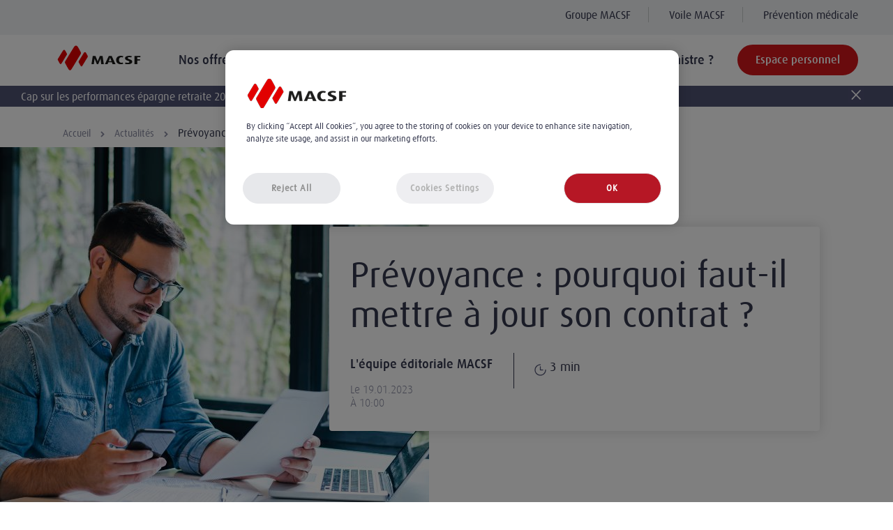

--- FILE ---
content_type: text/html; charset=UTF-8
request_url: https://www.macsf.fr/actualites/prevoyance-pourquoi-il-faut-mettre-a-jour-son-contrat
body_size: 91721
content:
<!DOCTYPE html>
<html lang="fr" xmlns:og="http://ogp.me/ns#">
	<head>
							<script type="text/javascript"> (function(window, document, dataLayerName, id) { function stgCreateCookie(a,b,c){var d="";if(c){var e=new Date;e.setTime(e.getTime()+24*c*60*60*1e3),d="; expires="+e.toUTCString()}document.cookie=a+"="+b+d+"; path=/"} var isStgDebug=(window.location.href.match("stg_debug")||document.cookie.match("stg_debug"))&&!window.location.href.match("stg_disable_debug");stgCreateCookie("stg_debug",isStgDebug?1:"",isStgDebug?14:-1); var qP=[];dataLayerName!=="dataLayer"&&qP.push("data_layer_name="+dataLayerName),isStgDebug&&qP.push("stg_debug");var qPString=qP.length>0?("?"+qP.join("&")):""; document.write('<script src="https://macsf.containers.piwik.pro/'+id+'.sync.js' + qPString + '"></' + 'script>'); })(window, document, 'dataLayer', 'ffbf8d08-a0aa-4e99-859e-677922d67d09'); </script>
								<!-- Début de la mention OneTrust de consentement aux cookies du domaine : macsf.fr -->
			<script type="text/javascript" src="https://cdn.cookielaw.org/consent/14d0d52a-0c7a-460a-a83f-71b43c1994e8/OtAutoBlock.js" ></script>
			<script src="https://cdn.cookielaw.org/scripttemplates/otSDKStub.js"  type="text/javascript" charset="UTF-8" data-domain-script="14d0d52a-0c7a-460a-a83f-71b43c1994e8" ></script>
			<script type="text/javascript">
			function OptanonWrapper() { }
			</script>
		<!-- Fin de la mention OneTrust de consentement aux cookies du domaine : macsf.fr -->
				<!-- new script Kameleoon -->
		    		<script>
			window.kameleoonVisitorCode = "";
		</script>
		<script type="text/javascript">
    // Duration in milliseconds to wait while the Kameleoon application file is loaded
    var kameleoonLoadingTimeout = 1000;

    window.kameleoonQueue = window.kameleoonQueue || [];
    window.kameleoonStartLoadTime = new Date().getTime();
    if (! document.getElementById("kameleoonLoadingStyleSheet") && ! window.kameleoonDisplayPageTimeOut)
    {
        var kameleoonS = document.getElementsByTagName("script")[0];
        var kameleoonCc = "* { visibility: hidden !important; background-image: none !important; }";
        var kameleoonStn = document.createElement("style");
        kameleoonStn.type = "text/css";
        kameleoonStn.id = "kameleoonLoadingStyleSheet";
        if (kameleoonStn.styleSheet)
        {
            kameleoonStn.styleSheet.cssText = kameleoonCc;
        }
        else
        {
            kameleoonStn.appendChild(document.createTextNode(kameleoonCc));
        }
        kameleoonS.parentNode.insertBefore(kameleoonStn, kameleoonS);
        window.kameleoonDisplayPage = function(fromEngine)
        {
            if (!fromEngine)
            {
                window.kameleoonTimeout = true;
            }
            if (kameleoonStn.parentNode)
            {
                kameleoonStn.parentNode.removeChild(kameleoonStn);
            }
        };
        window.kameleoonDisplayPageTimeOut = window.setTimeout(window.kameleoonDisplayPage, kameleoonLoadingTimeout);
    }
</script>
<script type="text/javascript">
    // Change the value of this URL to point to your own URL, where the iFrame is hosted
    window.kameleoonIframeURL = "https://www.macsf.fr/kameleoon-iframe.html";

    window.kameleoonLightIframe = false;
    var kameleoonIframeOriginElement = document.createElement("a");
    kameleoonIframeOriginElement.href = kameleoonIframeURL;
    window.kameleoonIframeOrigin = kameleoonIframeOriginElement.origin || (kameleoonIframeOriginElement.protocol + "//" + kameleoonIframeOriginElement.hostname);
    if (location.href.indexOf(window.kameleoonIframeOrigin) != 0)
    {
        window.kameleoonLightIframe = true;
        var kameleoonProcessMessageEvent = function(event)
        {
            if (window.kameleoonIframeOrigin == event.origin && event.data.slice && event.data.slice(0,9) == "Kameleoon")
            {
                window.removeEventListener("message", kameleoonProcessMessageEvent);
                window.kameleoonExternalIFrameLoaded = true;
                if (window.Kameleoon)
                {
                    eval(event.data);
                    Kameleoon.Analyst.load();
                }
                else
                {
                    window.kameleoonExternalIFrameLoadedData = event.data;
                }
            }
        };
        if (window.addEventListener)
        {
            window.addEventListener("message", kameleoonProcessMessageEvent, false);
        }
        var iframeNode = document.createElement("iframe");
        iframeNode.src = kameleoonIframeURL;
        iframeNode.id = "kameleoonExternalIframe";
        iframeNode.style = "float: left !important; opacity: 0.0 !important; width: 0px !important; height: 0px !important;";
        document.head.appendChild(iframeNode);
    }
</script>
<script type="text/javascript" src="//w29ridb4km.kameleoon.eu/kameleoon.js" async="true"></script>

		<meta http-equiv="X-UA-Compatible" content="IE=edge" />
    	<meta charset="utf-8"/>
    	<meta name="viewport" content="width=device-width, initial-scale=1.0, maximum-scale=1.0" />
		<meta name="site_name" content="Macsf" />

		    		<meta http-equiv="Content-Type" content="text/html; charset=utf-8"/>
            <meta name="author" content="MACSF"/>
                    <meta name="generator" content="eZ Platform"/>
                <meta name="MSSmartTagsPreventParsing" content="TRUE"/>
    
        
                                                <meta name="description" content="Mettre à jour sa prévoyance est essentiel pour être bien assuré. Changement de situation professionnelle ou familiale, informez votre assureur."/>
                                                            <meta name="keywords" content="Macsf Groupe"/>
                                                            <meta property="og:description" content="Mettre à jour sa prévoyance est essentiel pour être bien assuré. Changement de situation professionnelle ou familiale, informez votre assureur."/>
                                                            <meta property="og:title" content="Prévoyance : mettre à jour son contrat"/>
                                                            <title>Prévoyance : mettre à jour son contrat - MACSF</title>
                                                                            <meta name="twitter:description" content="Mettre à jour sa prévoyance est essentiel pour être bien assuré. Changement de situation professionnelle ou familiale, informez votre assureur."/>
                                                            <meta name="twitter:title" content="Prévoyance : mettre à jour son contrat"/>
                                                                                                                                                                                                <meta name="robots" content="all"/>
                                    <link rel="canonical" href="https://www.macsf.fr/actualites/prevoyance-pourquoi-il-faut-mettre-a-jour-son-contrat" />
        


                                                <link rel="Index" title="Home" href="/"/>
                                                                                <link rel="Shortcut icon" type="image/x-icon" href="/bundles/sitebundle/images/favicon.ico"/>
    
		
    	<meta property="fb:app_id" content="133024010636746" /> 

    	<meta name="twitter:card" content="summary_large_image" />
    	<meta name="twitter:domain" content="MACSF.fr" />
    	<meta name="twitter:creator" content="@MACSF" />
    	<meta name="twitter:site" content="@MACSF">

    	<meta property="og:site_name" content="MACSF.fr" />
    	<meta property="og:type" content="article" />
    	    			<meta property="og:url" content="https://www.macsf.fr/actualites/prevoyance-pourquoi-il-faut-mettre-a-jour-son-contrat" />
    	<meta property="og:locale" content="fr_FR" />
		<meta name="twitter:url" content="https://www.macsf.fr/actualites/prevoyance-pourquoi-il-faut-mettre-a-jour-son-contrat" />

    	    		    			    			<meta property="og:image" content="https://www.macsf.fr/var/macsf/storage/images-versioned/images/4/0/4/0/90404-53-fre-FR/mise-a-jour-prevoyance-macsf - 360x152.jpg" />
    			<meta property="og:image:alt" content="Prévoyance : pourquoi il faut mettre à jour son contrat" />
    			<meta name="twitter:image"  content="https://www.macsf.fr/var/macsf/storage/images-versioned/images/4/0/4/0/90404-53-fre-FR/mise-a-jour-prevoyance-macsf - 360x152.jpg" />
    		    	
    	
      	<meta property="article:section" content="France">
      	<meta property="article:author" content="MACSF.fr">

	  				    			<meta name="facebook-domain-verification" content="ixgfqf5tupjhh91jc0urcd5i7hanxa" />

    	    <script type="application/ld+json">
        {
            "@context": "https://schema.org",
            "@type": "Article",
            "headline": "Prévoyance : pourquoi faut-il mettre à jour son contrat ?",
                "author": {
            "@type": "Person",
            "name": "L&#039;équipe éditoriale MACSF"
        },
                "publisher": {
            "@type": "Organization",
            "name": "MACSF",
            "logo": {
                "@type": "ImageObject",
                "url": "https://www.macsf.fr/logo.png"
            }
        },
        "datePublished": "2016-03-09",
        "dateModified": "2024-10-24",
        "image": "/var/macsf/storage/images-versioned/images/2/9/8/4/914892-53-fre-FR/mise-a-jour-prevoyance-macsf - 615x555.jpg",
        "mainEntityOfPage": {
            "@type": "WebPage",
            "@id": "https://www.macsf.fr/actualites/prevoyance-pourquoi-il-faut-mettre-a-jour-son-contrat"
        }
    %}
    </script>

    	<title>Prévoyance : pourquoi faut-il mettre à jour son contrat ?</title>

    	<!--Css Style-->
					<link rel="stylesheet" href="/build/vitrine.css">
			<link rel="stylesheet" href="/build/header-footer-3-4.css">
		 		<!--End Css Style-->

 		<style>
            ul.footer-list li{line-height:inherit;}
            footer ul.footer-list > li > ul > li::before {
              display: none;
            }
    		.page-home header#header-mobile .header-content.stretched .nav-secondary {
                   display: block;
            }
			@media (min-width: 800px) {
				.modal-dialog.modal-newletter {
					width: 800px;
					margin: 30px auto;
				}
			}
			.modal-dialog.modal-newletter .modal-title {
				color: #d3171a;
			}
 		</style>

    	    <link rel="stylesheet" href="/build/vitrine_newsv2.css">

		<link rel="stylesheet" href="/build/vitrine_ie.css">
    	<link rel="shortcut icon" type="image/x-icon" href="/favicon.ico?v=3" />

			<script type="text/javascript">
		var dataLayer = [{
			'env' : 'prod',
			'event' : 'page_view',
			'page_perimeter' : 'vitrine_desktop',
			'page_category1' : 'Actualite',
			'page_category2' : 'Pages Actualites',	
			'page_category3' : '',
			'page_category4' : '',
			'page_abtest' : '',
			'page_family' : '',
			'page_name' : '/actualites/prevoyance-pourquoi-il-faut-mettre-a-jour-son-contrat',
			
			'dataLayer_contains_error_block' : false, //boolean
						'dataLayer_contains_form_success' : false, //boolean
			'user_logged' :false,
			'dataLayer_contains_users_info' : false, //boolean
						'user_id_session' : '',
			'campagne_id_session' : ''
		}]
</script>

		<script src="/build/runtime.js"></script><script src="/build/vitrine_campagne.js"></script>

					</head>
	<body >
			<script type="text/javascript">
			(function(window, document, dataLayerName, id) {
				window[dataLayerName]=window[dataLayerName]||[],window[dataLayerName].push({start:(new Date).getTime(),event:"stg.start"});var scripts=document.getElementsByTagName('script')[0],tags=document.createElement('script');
				function stgCreateCookie(a,b,c){var d="";if(c){var e=new Date;e.setTime(e.getTime()+24*c*60*60*1e3),d="; expires="+e.toUTCString()}document.cookie=a+"="+b+d+"; path=/"}
				var isStgDebug=(window.location.href.match("stg_debug")||document.cookie.match("stg_debug"))&&!window.location.href.match("stg_disable_debug");stgCreateCookie("stg_debug",isStgDebug?1:"",isStgDebug?14:-1);
				var qP=[];dataLayerName!=="dataLayer"&&qP.push("data_layer_name="+dataLayerName),isStgDebug&&qP.push("stg_debug");var qPString=qP.length>0?("?"+qP.join("&")):"";
				tags.async=!0,tags.src="https://macsf.containers.piwik.pro/"+id+".js"+qPString,scripts.parentNode.insertBefore(tags,scripts);
				!function(a,n,i){a[n]=a[n]||{};for(var c=0;c<i.length;c++)!function(i){a[n][i]=a[n][i]||{},a[n][i].api=a[n][i].api||function(){var a=[].slice.call(arguments,0);"string"==typeof a[0]&&window[dataLayerName].push({event:n+"."+i+":"+a[0],parameters:[].slice.call(arguments,1)})}}(i[c])}(window,"ppms",["tm","cm"]);
			})(window, document, 'dataLayer', 'ffbf8d08-a0aa-4e99-859e-677922d67d09');
		</script>
	
					<header id="header-desktop">
    <div class="header-content">
        <div class="nav-secondary">
            <ul>
                	<li >
									
								
		<a href="/groupe"
            class="firstBarLink  ezurl-field" target="_blank" onclick="try { _paq.push([&#039;trackEvent&#039;, &#039;Navigation&#039;, &#039;bandeau_gris&#039;, &#039;groupe_macsf&#039; , 1]); } catch(e) {}">Groupe MACSF</a>
	</li>
	<li >
									
								
		<a href="https://voile-macsf.fr/"
            class="firstBarLink  ezurl-field" target="_blank" onclick="try { _paq.push([&#039;trackEvent&#039;, &#039;Navigation&#039;, &#039;bandeau_gris&#039;, &#039;voile_macsf&#039; , 1]); } catch(e) {}">Voile MACSF</a>
	</li>
	<li >
									
								
		<a href="https://www.prevention-medicale.org/"
            class="firstBarLink  ezurl-field" target="_blank" onclick="try { _paq.push([&#039;trackEvent&#039;, &#039;Navigation&#039;, &#039;bandeau_gris&#039;, &#039;prevention_medicale&#039; , 1]); } catch(e) {}">Prévention médicale</a>
	</li>

            </ul>
        </div>
        <div class="container-table">
            <div class="container-table-left">
                <a href="/" onclick="try { _paq.push(['trackEvent', 'Navigation', 'logo', 'clic' , 1]); } catch(e) {}" id="block-logo">
                    <img src="/build/sitevitrine/img/MACSF_Logo_rvb.svg" alt="MACSF"/>
                </a>
                                    <nav class="nav-primary">
                        <ul>
                                <li>
        <a href="#" title="" class="link-sousMenu"
           onclick="try { _paq.push(['trackEvent', 'Menu_de_navigation', 'niveau_1', 'niveau1_nos_offres' , 1]); } catch(e) {}">Nos offres</a>
        <div class="nav-sousMenu">
            <div class="nav-sousMenu-content">
                <ul class="nav-sousMenu-list">
                                                                <li>
                                                            <a href="/nos-produits-services/vie-professionnelle" title=""
                                   onclick="try { _paq.push(['trackEvent', 'Menu_de_navigation', 'niveau_2', 'niveau2_vie_professionnelle' , 1]); } catch(e) {}">Vie professionnelle</a>
                                                    </li>
                                            <li>
                                                            <a href="/nos-produits-services/epargne-retraite" title=""
                                   onclick="try { _paq.push(['trackEvent', 'Menu_de_navigation', 'niveau_2', 'niveau2_epargne_retraite' , 1]); } catch(e) {}">Epargne &amp; Retraite</a>
                                                    </li>
                                            <li>
                                                            <a href="/nos-produits-services/auto-moto-velo" title=""
                                   onclick="try { _paq.push(['trackEvent', 'Menu_de_navigation', 'niveau_2', 'niveau2_auto_moto_velo' , 1]); } catch(e) {}">Auto, Moto &amp; Vélo</a>
                                                    </li>
                                            <li>
                                                            <a href="/nos-produits-services/sante-prevoyance" title=""
                                   onclick="try { _paq.push(['trackEvent', 'Menu_de_navigation', 'niveau_2', 'niveau2_sante_prevoyance' , 1]); } catch(e) {}">Santé &amp; Prévoyance</a>
                                                    </li>
                                            <li>
                                                            <a href="/nos-produits-services/habitation-loisirs" title=""
                                   onclick="try { _paq.push(['trackEvent', 'Menu_de_navigation', 'niveau_2', 'niveau2_habitation_loisirs' , 1]); } catch(e) {}">Habitation &amp; Loisirs</a>
                                                    </li>
                                            <li>
                                                            <a href="/nos-produits-services/credit" title=""
                                   onclick="try { _paq.push(['trackEvent', 'Menu_de_navigation', 'niveau_2', 'niveau2_credit' , 1]); } catch(e) {}">Crédit</a>
                                                    </li>
                                            <li>
                                                            <a href="https://www.macsf.fr/nos-produits-services/services-et-formations-macsf"
            onclick="try { _paq.push([&#039;trackEvent&#039;, &#039;Menu_de_navigation&#039;, &#039;niveau_2&#039;, &#039;niveau2_services_formations&#039; , 1]); } catch(e) {}" class="ezurl-field">Services &amp; Formations</a>
                                                    </li>
                                    </ul>
            </div>
        </div>
    </li>
    <li>
        <a href="#" title="" class="link-sousMenu"
           onclick="try { _paq.push(['trackEvent', 'Menu_de_navigation', 'niveau_1', 'niveau1_vos_espaces_thematiques' , 1]); } catch(e) {}">Vos espaces thématiques</a>
        <div class="nav-sousMenu">
            <div class="nav-sousMenu-content">
                <ul class="nav-sousMenu-list">
                                                                <li>
                                                            <a href="https://www.macsf.fr/etudiants-en-sante"
            onclick="try { _paq.push([&#039;trackEvent&#039;, &#039;Menu_de_navigation&#039;, &#039;niveau_2&#039;, &#039;niveau2_etudiants_en_sante&#039; , 1]); } catch(e) {}" class="ezurl-field">Étudiants en santé</a>
                                                    </li>
                                            <li>
                                                            <a href="/patrimoine-finance" title=""
                                   onclick="try { _paq.push(['trackEvent', 'Menu_de_navigation', 'niveau_2', 'niveau2_patrimoine_finance' , 1]); } catch(e) {}">Patrimoine &amp; Finance</a>
                                                    </li>
                                            <li>
                                                            <a href="https://www.macsf.fr/les-starters/jeunes-diplomes"
            onclick="try { _paq.push([&#039;trackEvent&#039;, &#039;Menu_de_navigation&#039;, &#039;niveau_2&#039;, &#039;niveau2_jeunes_diplomes&#039; , 1]); } catch(e) {}" class="ezurl-field">Jeunes diplômés</a>
                                                    </li>
                                            <li>
                                                            <a href="/responsabilite-professionnelle" title=""
                                   onclick="try { _paq.push(['trackEvent', 'Menu_de_navigation', 'niveau_2', 'niveau2_responsabilite_professionnelle' , 1]); } catch(e) {}">Responsabilité professionnelle</a>
                                                    </li>
                                            <li>
                                                            <a href="https://www.macsf.fr/medecins-internes-docteurs-juniors"
            onclick="try { _paq.push([&#039;trackEvent&#039;, &#039;Menu_de_navigation&#039;, &#039;niveau_2&#039;, &#039;niveau2_internes_dr_junior&#039; , 1]); } catch(e) {}" class="ezurl-field">Internes/Dr junior</a>
                                                    </li>
                                            <li>
                                                            <a href="/exercice-hospitalier-et-salarie" title=""
                                   onclick="try { _paq.push(['trackEvent', 'Menu_de_navigation', 'niveau_2', 'niveau2_exercice_hospitalier_et_salarie' , 1]); } catch(e) {}">Exercice hospitalier et salarié</a>
                                                    </li>
                                            <li>
                                                            <a href="https://www.macsf.fr/infirmiers-infirmieres"
            onclick="try { _paq.push([&#039;trackEvent&#039;, &#039;Menu_de_navigation&#039;, &#039;niveau_2&#039;, &#039;niveau2_infirmiers&#039; , 1]); } catch(e) {}" class="ezurl-field">Infirmiers</a>
                                                    </li>
                                            <li>
                                                            <a href="/exercice-liberal" title=""
                                   onclick="try { _paq.push(['trackEvent', 'Menu_de_navigation', 'niveau_2', 'niveau2_exercice_liberal' , 1]); } catch(e) {}">Exercice libéral</a>
                                                    </li>
                                            <li>
                                                            <a href="https://www.macsf.fr/particuliers"
            onclick="try { _paq.push([&#039;trackEvent&#039;, &#039;Menu_de_navigation&#039;, &#039;niveau_2&#039;, &#039;niveau2_particuliers&#039; , 1]); } catch(e) {}" class="ezurl-field">Particuliers</a>
                                                    </li>
                                            <li>
                                                            <a href="https://www.macsf.fr/exercice-en-groupe-exercice-coordonne"
            onclick="try { _paq.push([&#039;trackEvent&#039;, &#039;Menu_de_navigation&#039;, &#039;niveau_2&#039;, &#039;niveau2_exercice_en_groupe&#039; , 1]); } catch(e) {}" class="ezurl-field">Exercice en groupe</a>
                                                    </li>
                                    </ul>
            </div>
        </div>
    </li>

                        </ul>
                    </nav>
                            </div>
                            <div class="container-table-right">
                    	
    	<a href="/aide-et-contact" title="" class="link-aideContact" onclick="try { _paq.push(['trackEvent', 'Navigation', 'aide_et_contact', 'aide_et_contact' , 1]); } catch(e) {}">
        	 Aide et contact
    	</a>
	
	
        <a href="/un-sinistre" title="" class="link-sinistre" onclick="try { _paq.push(['trackEvent', 'Navigation', 'un_sinistre', 'un_sinistre' , 1]); } catch(e) {}">
        	Un sinistre ?
       	</a>
   	
    
    	<a href="https://www.espacemembre.macsf.fr" title="" class="btn-action-primary"  onclick="try { _paq.push(['trackEvent', 'Navigation', 'espace_personnel', 'clic' , 1]); } catch(e) {}">Espace personnel</a>
    

                </div>
                    </div>
                    <div class="alert alert-warning alert-dismissible header-alert" role="alert">
    <button type="button" class="close" data-dismiss="alert" aria-label="Close" data-ttl="0">
                <span aria-hidden="true">
                    <svg xmlns="http://www.w3.org/2000/svg" width="22" height="22" viewBox="0 0 22 22" fill="none">
                      <path opacity="0.01" fill-rule="evenodd" clip-rule="evenodd" d="M0 22H22V0H0V22Z" fill="white"/>
                      <path d="M16.9238 4.73846L5.4161 17.0111" stroke="white" stroke-width="1.69231" stroke-linecap="round"/>
                      <path d="M16.9727 16.9733L5.07634 5.07702" stroke="white" stroke-width="1.69231" stroke-linecap="round"/>
                    </svg>
                </span>
    </button>
    <p>
            Cap sur les performances &eacute;pargne retraite 2025. <a href="https://www.macsf.fr/patrimoine-finance/landing-pages/dossier-rendement-performances-2025-epargne-retraite-macsf" target="_blank">Consulter notre dossier &gt;</a>

    </p>
</div>

            </div>
            
<div class="breadcrumb">
	<ol itemscope itemtype="http://schema.org/BreadcrumbList">
									<li itemprop="itemListElement" itemscope itemtype="http://schema.org/ListItem">
										<a itemprop="item" href="/"> 
					<span itemprop="name">Accueil</span></a>
					<meta itemprop="position" content="1" />
									</li>
															<li itemprop="itemListElement" itemscope itemtype="http://schema.org/ListItem">
										<a itemprop="item" href="/actualites">
					<span itemprop="name">
					Actualités					</span></a>
					<meta itemprop="position" content="2" />
									</li>
																				    <li itemprop="itemListElement" itemscope itemtype="http://schema.org/ListItem" class="active">
	    	<span itemprop="name">
							Prévoyance : pourquoi faut-il mettre à jour son contrat ?
			</span>
	    	<meta itemprop="position" content="3" />
	    </li>
	</ol>
</div>

    </header>
<header id="header-mobile">
    <div class="header-content">
        <div class="container-table">
            <div class="container-table-left">
                <!-- Logo PC -->
                <a class="logoPC" href="/" onclick="dataLayer.push({&#039;event&#039;: &#039;GAEvent&#039;,&#039;eventCategory&#039;: &#039;/&#039;,&#039;eventAction&#039;: &#039;Navigation&#039;,&#039;eventLabel&#039;: &#039;logo&#039;});" id="block-logo">
                    <img src="/build/sitevitrine/img/MACSF_Logo_rvb.svg" alt="MACSF"/>
                </a>
                <!-- Logo mobile -->
                <a class="logoMobile" href="/" onclick="dataLayer.push({&#039;event&#039;: &#039;GAEvent&#039;,&#039;eventCategory&#039;: &#039;/&#039;,&#039;eventAction&#039;: &#039;Navigation&#039;,&#039;eventLabel&#039;: &#039;logo&#039;});" id="block-logo">
                    <img src="/build/sitevitrine/img/landing/logos/logoMACSF-mobile.png" alt="MACSF"/>
                </a>
            </div>
            <div class="container-table-right">
                <a href="https://www.espacemembre.macsf.fr" alt="Accéder à mon compte" title="Accéder à mon compte" class="btnMembre">
                    <svg xmlns="http://www.w3.org/2000/svg" width="30" height="30" viewBox="0 0 30 30" fill="none">
                        <rect width="30" height="30" rx="15" fill="#D3171A"/>
                        <path fill-rule="evenodd" clip-rule="evenodd" d="M14.9992 16.2883C17.7309 16.2883 19.9534 13.6308 19.9534 10.3641C19.9534 7.25101 17.9162 5.0769 14.9992 5.0769C12.0822 5.0769 10.0451 7.25101 10.0451 10.3641C10.0451 13.6305 12.2675 16.2883 14.9992 16.2883ZM14.9991 6.73147C16.9755 6.73147 18.3035 8.19136 18.3035 10.3641C18.3035 12.7183 16.8213 14.6337 14.9991 14.6337C13.177 14.6337 11.6947 12.7183 11.6947 10.3641C11.6947 8.19136 13.0227 6.73147 14.9991 6.73147ZM6.46094 23.7661C6.46094 19.6233 9.68836 16.8398 14.4921 16.8398H15.5061C20.3099 16.8398 23.5379 19.6231 23.5379 23.7661C23.5379 24.2228 23.1686 24.5934 22.713 24.5934C22.2574 24.5934 21.8881 24.2228 21.8881 23.7661C21.8881 19.8754 18.4501 18.4944 15.5061 18.4944H14.4921C11.5484 18.4944 8.11067 19.8754 8.11067 23.7661C8.11067 24.2228 7.7414 24.5934 7.2858 24.5934C6.8302 24.5934 6.46094 24.2228 6.46094 23.7661Z" fill="white"/>
                        <path opacity="0.01" fill-rule="evenodd" clip-rule="evenodd" d="M0 30H30V0H0V30Z" fill="white"/>
                    </svg>
                </a>
                <div class="nav-toggle">
                    <input type="checkbox" id="navMobile"/>
                    <label id="nav-toggle" for="navMobile">
                        <div></div>
                        <div></div>
                        <div></div>
                    </label>
                </div>
            </div>
            <span class="background-navMobile"></span>
            <div id="nav-mobile">
                <nav class="nav-primary">
                    <ul>
                        <li>
                            <a href="" title="" class="active">Accueil</a>
                        </li>

                                                        <li>
        <a href="#" title="" class="link-sousMenu"
           onclick="try { _paq.push(['trackEvent', 'Menu_de_navigation', 'niveau_1', 'niveau1_nos_offres' , 1]); } catch(e) {}">Nos offres</a>
        <div class="nav-sousMenu">
            <div class="nav-sousMenu-content">
                <ul class="nav-sousMenu-list">
                                                                <li>
                                                            <a href="/nos-produits-services/vie-professionnelle" title=""
                                   onclick="try { _paq.push(['trackEvent', 'Menu_de_navigation', 'niveau_2', 'niveau2_vie_professionnelle' , 1]); } catch(e) {}">Vie professionnelle</a>
                                                    </li>
                                            <li>
                                                            <a href="/nos-produits-services/epargne-retraite" title=""
                                   onclick="try { _paq.push(['trackEvent', 'Menu_de_navigation', 'niveau_2', 'niveau2_epargne_retraite' , 1]); } catch(e) {}">Epargne &amp; Retraite</a>
                                                    </li>
                                            <li>
                                                            <a href="/nos-produits-services/auto-moto-velo" title=""
                                   onclick="try { _paq.push(['trackEvent', 'Menu_de_navigation', 'niveau_2', 'niveau2_auto_moto_velo' , 1]); } catch(e) {}">Auto, Moto &amp; Vélo</a>
                                                    </li>
                                            <li>
                                                            <a href="/nos-produits-services/sante-prevoyance" title=""
                                   onclick="try { _paq.push(['trackEvent', 'Menu_de_navigation', 'niveau_2', 'niveau2_sante_prevoyance' , 1]); } catch(e) {}">Santé &amp; Prévoyance</a>
                                                    </li>
                                            <li>
                                                            <a href="/nos-produits-services/habitation-loisirs" title=""
                                   onclick="try { _paq.push(['trackEvent', 'Menu_de_navigation', 'niveau_2', 'niveau2_habitation_loisirs' , 1]); } catch(e) {}">Habitation &amp; Loisirs</a>
                                                    </li>
                                            <li>
                                                            <a href="/nos-produits-services/credit" title=""
                                   onclick="try { _paq.push(['trackEvent', 'Menu_de_navigation', 'niveau_2', 'niveau2_credit' , 1]); } catch(e) {}">Crédit</a>
                                                    </li>
                                            <li>
                                                            <a href="https://www.macsf.fr/nos-produits-services/services-et-formations-macsf"
            onclick="try { _paq.push([&#039;trackEvent&#039;, &#039;Menu_de_navigation&#039;, &#039;niveau_2&#039;, &#039;niveau2_services_formations&#039; , 1]); } catch(e) {}" class="ezurl-field">Services &amp; Formations</a>
                                                    </li>
                                    </ul>
            </div>
        </div>
    </li>
    <li>
        <a href="#" title="" class="link-sousMenu"
           onclick="try { _paq.push(['trackEvent', 'Menu_de_navigation', 'niveau_1', 'niveau1_vos_espaces_thematiques' , 1]); } catch(e) {}">Vos espaces thématiques</a>
        <div class="nav-sousMenu">
            <div class="nav-sousMenu-content">
                <ul class="nav-sousMenu-list">
                                                                <li>
                                                            <a href="https://www.macsf.fr/etudiants-en-sante"
            onclick="try { _paq.push([&#039;trackEvent&#039;, &#039;Menu_de_navigation&#039;, &#039;niveau_2&#039;, &#039;niveau2_etudiants_en_sante&#039; , 1]); } catch(e) {}" class="ezurl-field">Étudiants en santé</a>
                                                    </li>
                                            <li>
                                                            <a href="/patrimoine-finance" title=""
                                   onclick="try { _paq.push(['trackEvent', 'Menu_de_navigation', 'niveau_2', 'niveau2_patrimoine_finance' , 1]); } catch(e) {}">Patrimoine &amp; Finance</a>
                                                    </li>
                                            <li>
                                                            <a href="https://www.macsf.fr/les-starters/jeunes-diplomes"
            onclick="try { _paq.push([&#039;trackEvent&#039;, &#039;Menu_de_navigation&#039;, &#039;niveau_2&#039;, &#039;niveau2_jeunes_diplomes&#039; , 1]); } catch(e) {}" class="ezurl-field">Jeunes diplômés</a>
                                                    </li>
                                            <li>
                                                            <a href="/responsabilite-professionnelle" title=""
                                   onclick="try { _paq.push(['trackEvent', 'Menu_de_navigation', 'niveau_2', 'niveau2_responsabilite_professionnelle' , 1]); } catch(e) {}">Responsabilité professionnelle</a>
                                                    </li>
                                            <li>
                                                            <a href="https://www.macsf.fr/medecins-internes-docteurs-juniors"
            onclick="try { _paq.push([&#039;trackEvent&#039;, &#039;Menu_de_navigation&#039;, &#039;niveau_2&#039;, &#039;niveau2_internes_dr_junior&#039; , 1]); } catch(e) {}" class="ezurl-field">Internes/Dr junior</a>
                                                    </li>
                                            <li>
                                                            <a href="/exercice-hospitalier-et-salarie" title=""
                                   onclick="try { _paq.push(['trackEvent', 'Menu_de_navigation', 'niveau_2', 'niveau2_exercice_hospitalier_et_salarie' , 1]); } catch(e) {}">Exercice hospitalier et salarié</a>
                                                    </li>
                                            <li>
                                                            <a href="https://www.macsf.fr/infirmiers-infirmieres"
            onclick="try { _paq.push([&#039;trackEvent&#039;, &#039;Menu_de_navigation&#039;, &#039;niveau_2&#039;, &#039;niveau2_infirmiers&#039; , 1]); } catch(e) {}" class="ezurl-field">Infirmiers</a>
                                                    </li>
                                            <li>
                                                            <a href="/exercice-liberal" title=""
                                   onclick="try { _paq.push(['trackEvent', 'Menu_de_navigation', 'niveau_2', 'niveau2_exercice_liberal' , 1]); } catch(e) {}">Exercice libéral</a>
                                                    </li>
                                            <li>
                                                            <a href="https://www.macsf.fr/particuliers"
            onclick="try { _paq.push([&#039;trackEvent&#039;, &#039;Menu_de_navigation&#039;, &#039;niveau_2&#039;, &#039;niveau2_particuliers&#039; , 1]); } catch(e) {}" class="ezurl-field">Particuliers</a>
                                                    </li>
                                            <li>
                                                            <a href="https://www.macsf.fr/exercice-en-groupe-exercice-coordonne"
            onclick="try { _paq.push([&#039;trackEvent&#039;, &#039;Menu_de_navigation&#039;, &#039;niveau_2&#039;, &#039;niveau2_exercice_en_groupe&#039; , 1]); } catch(e) {}" class="ezurl-field">Exercice en groupe</a>
                                                    </li>
                                    </ul>
            </div>
        </div>
    </li>

                        
                                                    	<li>
    	<a href="/aide-et-contact" title="" class="link-aideContact" onclick="try { _paq.push(['trackEvent', 'Navigation', 'aide_et_contact', 'aide_et_contact' , 1]); } catch(e) {}">
        	 Aide et contact
    	</a>
	</li>
	<li>
        <a href="/un-sinistre" title="" class="link-sinistre" onclick="try { _paq.push(['trackEvent', 'Navigation', 'un_sinistre', 'un_sinistre' , 1]); } catch(e) {}">
        	Un sinistre ?
       	</a>
   	</li>
    <li>
    	<a href="https://www.espacemembre.macsf.fr" title="" class="btn-action-primary"  onclick="try { _paq.push(['trackEvent', 'Navigation', 'espace_personnel', 'clic' , 1]); } catch(e) {}">Espace personnel</a>
    </li>

                        
                    </ul>
                    <div class="nav-secondary">
                        <ul>
                            	<li >
									
								
		<a href="/groupe"
            class="firstBarLink  ezurl-field" target="_blank" onclick="try { _paq.push([&#039;trackEvent&#039;, &#039;Navigation&#039;, &#039;bandeau_gris&#039;, &#039;groupe_macsf&#039; , 1]); } catch(e) {}">Groupe MACSF</a>
	</li>
	<li >
									
								
		<a href="https://voile-macsf.fr/"
            class="firstBarLink  ezurl-field" target="_blank" onclick="try { _paq.push([&#039;trackEvent&#039;, &#039;Navigation&#039;, &#039;bandeau_gris&#039;, &#039;voile_macsf&#039; , 1]); } catch(e) {}">Voile MACSF</a>
	</li>
	<li >
									
								
		<a href="https://www.prevention-medicale.org/"
            class="firstBarLink  ezurl-field" target="_blank" onclick="try { _paq.push([&#039;trackEvent&#039;, &#039;Navigation&#039;, &#039;bandeau_gris&#039;, &#039;prevention_medicale&#039; , 1]); } catch(e) {}">Prévention médicale</a>
	</li>

                        </ul>
                    </div>
                </nav>
            </div>
        </div>

                    <script src="/build/alert-hp-thin.js"></script>

            <div class="alert alert-warning alert-dismissible header-alert" role="alert">
    <button type="button" class="close" data-dismiss="alert" aria-label="Close" data-ttl="0">
                <span aria-hidden="true">
                    <svg xmlns="http://www.w3.org/2000/svg" width="22" height="22" viewBox="0 0 22 22" fill="none">
                      <path opacity="0.01" fill-rule="evenodd" clip-rule="evenodd" d="M0 22H22V0H0V22Z" fill="white"/>
                      <path d="M16.9238 4.73846L5.4161 17.0111" stroke="white" stroke-width="1.69231" stroke-linecap="round"/>
                      <path d="M16.9727 16.9733L5.07634 5.07702" stroke="white" stroke-width="1.69231" stroke-linecap="round"/>
                    </svg>
                </span>
    </button>
    <p>
            Cap sur les performances &eacute;pargne retraite 2025. <a href="https://www.macsf.fr/patrimoine-finance/landing-pages/dossier-rendement-performances-2025-epargne-retraite-macsf" target="_blank">Consulter notre dossier &gt;</a>

    </p>
</div>

            </div>
</header>

		
		<div id="page-home" class="">
	<div class="block-actuEdito-topHead option-01">
           		   <div class="block-actuEdito-topHead-img">
                                                        <img loading="lazy"
                 src="https://www.macsf.fr/var/macsf/storage/images-versioned/images/2/9/8/4/914892-53-fre-FR/mise-a-jour-prevoyance-macsf - 615x555.jpg"
                                                         alt="mise-a-jour-prevoyance-macsf"
                                            class="img-responsive"
                                                            
            />
            
            </div>
					   <div class="container">
                <div class="row">
                    <div class="col-12 offset-xl-4 col-xl-8">
                        <div class="block-actuEdito-topHead-content">
                            <h1 class="title-h1"><span class="ezstring-field">Prévoyance : pourquoi faut-il mettre à jour son contrat ?</span></h1>
                                                        <div class="block-actuEdito-topHead-autor">
                                                                        <div class="block-actuEdito-topHead-autor-txt">
                                        <div>
                                                                                            <p><strong><span class="ezstring-field">L&#039;équipe éditoriale MACSF</span></strong></p>
                                                                                                                                        <p class="date">Le 19.01.2023
                                                                                                                                        <br>À 10:00</p>
                                                                                    </div>
                                                                                <div class="block-actuEdito-topHead-autor-time">
                                            <img src="/build/sitevitrine/img/news/icon-temps.png" alt="">
                                            <p><span><span class="ezstring-field">3</span></span> min</p>
                                        </div>
                                                                            </div>
                            </div>
                                                    </div>
                    </div>
                </div>
            </div>
        </div>
        <div class="block-actuEdito">
            <div class="container">
                <div class="row">
                    <div class="col-12 col-xl-4 hidden-xs hidden-sm">
                        <div class="block-actuEdito-padding">
                            <div class="chapeau">Vous avez souscrit une prévoyance il y a déjà quelques années et vous pensez être bien protégé. Mais en êtes-vous bien sûr ? Car l’augmentation de vos revenus professionnels, un changement dans la situation familiale, ou encore la pratique d’un nouveau sport à risque constituent autant d’occasions pour mettre à jour son contrat de prévoyance, et éviter ainsi les mauvaises surprises !</div>
                            <div class="menu-scrollspy">
                                <p class="menu-scrollspy-title"><span class="ezstring-field">Sommaire</span></p>
                                <nav role="navigation" id="Scrollspy">
                                                                        <ol class="sommaire-menu-scrollspy-list"><li><a href="#S1" title="&Agrave; quoi sert le contrat de pr&eacute;voyance ? MACSF">&Agrave; quoi sert le contrat de pr&eacute;voyance ?</a></li><li><a href="#S2" title="Quand mettre &agrave; jour son contrat de pr&eacute;voyance ? MACSF">Quand mettre &agrave; jour son contrat de pr&eacute;voyance ?</a></li></ol>

                                </nav>
                                                                        	
<ul class="ul-none block-listArticles">
	        <li>
    <div class="block-listArticles-item">
        <div class="block-listArticles-flex">
            <p class="date">Le 26.02.2025 </p>
        </div>
        <a href="/patrimoine-finance/actualites-conseils/loi-madelin-quels-avantages-pour-les-contrats-mutuelle-sante-prevoyance-retraite" >
            <span class="ezstring-field">Loi Madelin : quels avantages pour les contrats mutuelle santé, prévoyance, retraite ?</span>
        </a>
    </div>
</li>
        
            <li>
    <div class="block-listArticles-item">
        <div class="block-listArticles-flex">
            <p class="date">Le 22.12.2025 </p>
        </div>
        <a href="/patrimoine-finance/actualites-conseils/difference-assurance-vie-assurance-deces" >
            <span class="ezstring-field">Quelles différences entre l’assurance vie et l’assurance décès ?</span>
        </a>
    </div>
</li>
        
            <li>
    <div class="block-listArticles-item">
        <div class="block-listArticles-flex">
            <p class="date">Le 25.02.2025 </p>
        </div>
        <a href="/actualites/assurance-prevoyance-liberaux-15-bonnes-raisons" >
            <span class="ezstring-field">Assurance prévoyance libéraux : les bonnes raisons de franchir le cap</span>
        </a>
    </div>
</li>
        
    </ul>


       
                

     


                                
                                                            </div>
                        </div>
                    </div>
                    <div class="col-12 col-xl-8">
                        <div class="menu-scrollspy-content">
                            <ul class="ul-none block-rs">
                                <li class="block-rs-item">
                                    <a href="https://www.facebook.com/sharer/sharer.php?u=https://www.macsf.fr/actualites/prevoyance-pourquoi-il-faut-mettre-a-jour-son-contrat">
                                        <svg aria-hidden="true" xmlns="http://www.w3.org/2000/svg" width="32" height="32" fill="none" viewBox="0 0 32 32">
                                            <path stroke-linecap="round" stroke-linejoin="round" stroke-width="2" d="M16 28c6.627 0 12-5.373 12-12S22.627 4 16 4 4 9.373 4 16s5.373 12 12 12z"/>
                                            <path stroke-linecap="round" stroke-linejoin="round" stroke-width="2" d="M21 11h-2c-.796 0-1.559.316-2.121.879C16.316 12.44 16 13.204 16 14v14M12 18h8"/>
                                        </svg>
                                        <span class="sr-only">partager l'actualité sur facebook</span>
                                    </a>
                                </li>
                                <li class="block-rs-item">
                                    <a href="https://www.twitter.com/intent/tweet/?url=https://www.macsf.fr/actualites/prevoyance-pourquoi-il-faut-mettre-a-jour-son-contrat">
                                        <svg aria-hidden="true" xmlns="http://www.w3.org/2000/svg" width="32" height="32" fill="none" viewBox="0 0 32 32">
                                            <path stroke-linecap="round" stroke-linejoin="round" stroke-width="2" d="M30 7.583c-1.088 1.558-2.446 2.91-4.01 3.99h0c-.099 2.735-.897 5.398-2.318 7.735-1.42 2.338-3.417 4.272-5.799 5.619-2.38 1.346-5.068 2.06-7.803 2.073-2.736.013-5.429-.676-7.823-2l.001-.002c3.126-.043 6.17-1.006 8.752-2.767h0c-2.764-1.884-4.87-4.586-6.021-7.727-1.151-3.141-1.29-6.564-.399-9.788h0c1.278 1.967 2.972 3.63 4.963 4.87 1.992 1.239 4.231 2.025 6.56 2.303h0c-.245-1.17-.064-2.388.512-3.435.575-1.047 1.506-1.853 2.624-2.274 1.119-.42 2.35-.425 3.473-.016 1.122.41 2.06 1.207 2.646 2.249h0c1.58-.047 3.144-.327 4.643-.83"/>
                                        </svg>
                                        <span class="sr-only">partager l'actualité sur twitter</span>
                                    </a>
                                </li>
                                <li class="block-rs-item">
                                    <a href="https://www.linkedin.com/shareArticle?mini=true&url=https://www.macsf.fr/actualites/prevoyance-pourquoi-il-faut-mettre-a-jour-son-contrat&title=Prévoyance : pourquoi faut-il mettre à jour son contrat ?">
                                        <svg aria-hidden="true" xmlns="http://www.w3.org/2000/svg" width="32" height="32" fill="none" viewBox="0 0 32 32">
                                            <path stroke-linecap="round" stroke-linejoin="round" stroke-width="2" d="M26 5H6c-.552 0-1 .448-1 1v20c0 .552.448 1 1 1h20c.552 0 1-.448 1-1V6c0-.552-.448-1-1-1zM15 14v8M11 14v8"/>
                                            <path stroke-linecap="round" stroke-linejoin="round" stroke-width="2" d="M15 17.5c0-.928.369-1.819 1.025-2.475C16.682 14.37 17.572 14 18.5 14c.928 0 1.819.369 2.475 1.025C21.63 15.681 22 16.572 22 17.5V22"/>
                                            <path stroke-linecap="round" stroke-linejoin="round" stroke-width="2" d="M11 11.5c.828 0 1.5-.672 1.5-1.5s-.672-1.5-1.5-1.5-1.5.672-1.5 1.5.672 1.5 1.5 1.5z"/>
                                        </svg>
                                        <span class="sr-only">partager l'actualité sur linkedin</span>
                                    </a>
                                </li>
                                <li class="block-rs-item">
                                    <a href="mailto:?subject=MACSF- A lire : Prévoyance : pourquoi faut-il mettre à jour son contrat ?&body= Vous avez souscrit une prévoyance il y a déjà quelques années et vous pensez être bien protégé. Mais en êtes-vous bien sûr ? Car l’augmentation de vos revenus professionnels, un changement dans la situation familiale, ou encore la pratique d’un nouveau sport à risque constituent autant d’occasions pour mettre à jour son contrat de prévoyance, et éviter ainsi les mauvaises surprises ! - https://www.macsf.fr/actualites/prevoyance-pourquoi-il-faut-mettre-a-jour-son-contrat " >
                                        <svg aria-hidden="true" xmlns="http://www.w3.org/2000/svg" width="32" height="32" fill="none" viewBox="0 0 32 32">
                                            <path stroke-linecap="round" stroke-linejoin="round" stroke-width="2" d="M11 16.859l11.24 9.89c.13.115.287.194.457.23.17.035.345.025.51-.028.165-.053.313-.148.43-.276.117-.128.2-.284.238-.452l4.702-20.517c.04-.177.032-.362-.025-.535-.057-.173-.16-.327-.297-.446-.138-.119-.306-.198-.485-.228-.18-.03-.364-.012-.534.055l-23.07 9.063c-.2.079-.37.22-.484.405-.114.183-.165.399-.146.614.02.215.108.418.252.58.144.16.337.27.548.312L11 16.86zM11 16.859L28.014 4.571"/>
                                            <path stroke-linecap="round" stroke-linejoin="round" stroke-width="2" d="M16.613 21.799l-3.906 3.906c-.14.14-.318.235-.512.274-.194.038-.395.019-.578-.057-.182-.076-.339-.204-.449-.368-.11-.165-.168-.358-.168-.556V16.86"/>
                                        </svg>
                                        <span class="sr-only">partager l'actualité par mail</span>
                                    </a>
                                </li>
                            </ul>
                            <div class="chapeau">Vous avez souscrit une prévoyance il y a déjà quelques années et vous pensez être bien protégé. Mais en êtes-vous bien sûr ? Car l’augmentation de vos revenus professionnels, un changement dans la situation familiale, ou encore la pratique d’un nouveau sport à risque constituent autant d’occasions pour mettre à jour son contrat de prévoyance, et éviter ainsi les mauvaises surprises !</div>
                            <div class="block-actuEdito-content ezxmltext-field">
</div>
                            <div class="block-actuEdito-content ezxmltext-field">        <div class="ezlandingpage-field">                <div id="page-home" class="landing-page__zones"
     style="width: 100%; ">
    <main class="landing-page__zone landing-page__zone--54730" style="width: 100%"
          data-ibexa-zone-id="54730">
                    
                            <div class="landing-page__block block_zoom" data-ez-block-id="323273">
                    <h2 class="title-h2" id="S1">&Agrave; quoi sert le contrat de pr&eacute;voyance ?</h2><p>Maladie, accident, d&eacute;c&egrave;s : les cons&eacute;quences financi&egrave;res de ces al&eacute;as de la vie sont partiellement assum&eacute;es par la S&eacute;curit&eacute; sociale.<br>&nbsp;<br>En tant que <strong>praticien lib&eacute;ral,</strong> vous avez <a href="https://www.macsf.fr/exercice-liberal/exercer-au-quotidien/liberaux-les-impacts-de-la-reforme-des-indemnites-journalieres-selon-votre-profession" target="_blank" title="indemnit&eacute;s journali&egrave;res MACSF"><strong>droit &agrave; des indemnit&eacute;s journali&egrave;res</strong></a> (IJ) de la part de votre CPAM (Caisse primaire d&rsquo;Assurance Maladie), vers&eacute;es apr&egrave;s <strong>un d&eacute;lai de carence de trois&nbsp;jours</strong>. Leur montant est limit&eacute; &agrave; <strong>50 % de votre revenu d&eacute;clar&eacute;</strong>, avec un <strong>maximum de 180&nbsp;&euro;/jour</strong>. C&rsquo;est peu pour compenser la perte de revenus et assumer les charges de votre cabinet !<br>&nbsp;<br>Souscrire un <a href="https://www.macsf.fr/nos-produits-services/sante-prevoyance/prevoyance-et-garantie-des-accidents-de-la-vie/plan-de-prevoyance/plan-de-prevoyance-liberaux" target="_blank" title="Pr&eacute;voyance MACSF"><strong>contrat de pr&eacute;voyance &agrave; la MACSF</strong></a> permet le versement d&rsquo;indemnit&eacute;s de revenu compl&eacute;mentaires en cas d&rsquo;arr&ecirc;t de travail, mais aussi&nbsp; :</p><ul><li>D&rsquo;indemnit&eacute;s de frais professionnels ;</li><li>Une rente en cas d&rsquo;invalidit&eacute; ;</li><li>D&rsquo;une allocation en cas d&rsquo;hospitalisation de votre enfant ou de votre conjoint ;</li><li>D&rsquo;un capital ou de rente en cas de d&eacute;c&egrave;s. Vous choisissez librement le ou les b&eacute;n&eacute;ficiaire(s).</li></ul><p>Il permet ainsi de <strong>maintenir votre niveau de vie</strong> et de <strong>prot&eacute;ger vos proches.</strong></p>


                </div>
                            <div class="landing-page__block block_zoom" data-ez-block-id="323274">
                    <div class="block-infoImportant color-03">
            <div class="block-infoImportant-content">
        <div class="block-infoImportant-interview">
                   
<div  class="align-center ibexa-embed-type-image">
    
    <div class="content-view-embed">
    <div class="class-image">
        <div class="attribute-image">
                            <div class="attribute-image full-head">
                                                                                <img src="https://www.macsf.fr/var/macsf/storage/images/_aliases/large/images/2/3/9/1/1201932-3-fre-FR/visuel prev.png"
            	             	             	 alt="lexique pr&eacute;voyance macsf"
            	             />
            
                                    </div>
                    </div>
    </div>
</div>

</div>
<p>&nbsp;</p><p style="text-align:center;">Vous avez besoin d'&eacute;claircissements sur certains termes ?&nbsp;<br>Retrouvez les principales d&eacute;finitions dans notre lexique pr&eacute;voyance.</p><p style="text-align:center;">&nbsp;</p><p style="text-align:center;"><a href="http:///macsf.fr/nos-produits-services/sante-prevoyance/prevoyance-et-garantie-des-accidents-de-la-vie/lexique-sur-la-prevoyance" target="_blank" title="lexique pr&eacute;voyance MACSF" class="btn-action-red">Je consulte</a></p>

        </div>
    </div>
</div>

                </div>
                            <div class="landing-page__block block_zoom" data-ez-block-id="323275">
                    <h2 class="title-h2" id="S2">Quand mettre &agrave; jour son contrat de pr&eacute;voyance ?</h2><p>Au moment de souscrire votre pr&eacute;voyance, vous avez choisi une couverture adapt&eacute;e &agrave; votre profil et &agrave; vos besoins. Or ceux-ci &eacute;voluent au fil du temps !</p><h3>Mettre &agrave; jour son contrat de pr&eacute;voyance quand les revenus augmentent</h3><p>Prenons l&rsquo;exemple de Martin, chirurgien-dentiste &acirc;g&eacute; de 55 ans. Il se verse actuellement une r&eacute;mun&eacute;ration de 7 800 &euro;/mois et ses charges s&rsquo;&eacute;l&egrave;vent &agrave; 16 250 &euro;/mois.<br>&nbsp;<br>Au moment de la signature de son contrat de pr&eacute;voyance, vingt-cinq ans plus t&ocirc;t, il avait choisi :</p><ul><li>une <strong>indemnisation pour la perte de revenus</strong>, &agrave; hauteur de 4 000 &euro;/mois (r&eacute;mun&eacute;ration qu&rsquo;il percevait &agrave; 30 ans) ;&nbsp;</li><li>une <strong>prise en charge de ses frais professionnels</strong> &agrave; hauteur de 13 000 &euro;/mois.</li></ul><p>Martin est victime d'une pathologie invalidante de l'&eacute;paule n&eacute;cessitant un arr&ecirc;t de travail de deux&nbsp;ans, puis un passage en invalidit&eacute; totale avec cessation d'activit&eacute;.<br>&nbsp;<br>Son <strong>contrat de pr&eacute;voyance</strong> l&rsquo;indemnise &agrave; hauteur de 4 000 &euro;/mois, soit un diff&eacute;rentiel n&eacute;gatif de 3 800 &euro; par rapport &agrave; sa r&eacute;mun&eacute;ration actuelle.<br>&nbsp;<br>Et s&rsquo;agissant de ses charges, il doit assumer chaque mois 3 250 &euro; <strong>apr&egrave;s intervention de sa pr&eacute;voyance.</strong></p>


                </div>
                            <div class="landing-page__block block_zoom" data-ez-block-id="323276">
                    <div class="block-zoom color-03">
    <img src="/build/sitevitrine/img/news/icon-loupe.png" alt="">
        <p style="text-align:center;">Pr&eacute;voyez de faire le point r&eacute;guli&egrave;rement avec un conseiller MACSF<br>pour adapter votre contrat &agrave; l&rsquo;&eacute;volution de votre&nbsp;situation<br>et vous assurer des revenus en relation avec votre situation professionnelle.</p>

</div>

                </div>
                            <div class="landing-page__block block_zoom" data-ez-block-id="323277">
                    <h3>Mettre &agrave; jour sa pr&eacute;voyance suite &agrave; un changement familial</h3><p>Vous avez nomm&eacute;ment d&eacute;sign&eacute; votre conjoint comme <a href="https://www.macsf.fr/exercice-liberal/exercer-au-quotidien/clause-beneficiaire" target="_blank" title="B&eacute;n&eacute;ficiaire rente d&eacute;c&egrave;s MACSF"><strong>b&eacute;n&eacute;ficiaire de la rente en cas de d&eacute;c&egrave;s</strong></a> ? Ou vous avez indiqu&eacute; vos deux premiers enfants b&eacute;n&eacute;ficiaires du capital, et un troisi&egrave;me est n&eacute; depuis ?<br>&nbsp;<br>En cas de s&eacute;paration ou de divorce, pensez &agrave; <strong>contacter votre conseiller MACSF</strong>. Et pour que votre troisi&egrave;me&nbsp;enfant profite lui aussi de votre capital d&eacute;c&egrave;s, pensez &agrave; le d&eacute;clarer &agrave; votre assureur !</p><h3>Mettre &agrave; jour sa pr&eacute;voyance suite &agrave; une nouvelle activit&eacute; sportive</h3><p>Comme tout contrat d&rsquo;assurance, la <strong>pr&eacute;voyance </strong>pr&eacute;voit des exclusions de garantie relatives &agrave; la pratique de certains sports &agrave; risque.<br>&nbsp;<br>Si vous vous lancez dans le parapente, par exemple, <strong>contactez votre conseiller</strong> <strong>MACSF </strong>pour savoir si cette activit&eacute; est couverte.&nbsp;</p>


                </div>
                        </main>
</div>
    </div>
    </div>
                                                        <div class="block-vosContrats-infos">
	<div class="block-vosContrats-infos-content">
		                                            <img loading="lazy"
                 src="https://www.macsf.fr/var/macsf/storage/images-versioned/images/7/6/2/8/1298267-2-fre-FR/Conseiller2.png"
                                                         alt="Conseiller MACSF"
                                            class="block-vosContrats-infos-img"
                                                            
            />
            
		<h3>Assurance prévoyance : vos revenus ont évolué ?</h3>
		    <div class="ezrichtext-field ezxmltext-field"><p>Pour vous indemniser, la MACSF se base sur les montants d&eacute;clar&eacute;s dans votre contrat. Afin de vous pr&eacute;munir contre toute perte de revenus en cas d&rsquo;arr&ecirc;t de travail, il est donc important de les actualiser r&eacute;guli&egrave;rement.</p><p>Pensez &agrave; faire le point avec votre conseiller MACSF&thinsp;!</p><p style="text-align:center;"><a href="https://www.macsf.fr/landing-pages/prendre-un-rendez-vous" target="_blank" title="Prendre rendez vous avec un conseiller MACSF" class="btn-action-red-solid">Je prends rendez-vous</a></p></div>

	</div>
</div>

                                                                                     

                                        <div class="block-actuEdito-content">
                                                                                                									<ul class="ul-none cta-tag-list">
																											<li class="cta-tag"><a class="motCle" title="Libéraux" href="/actualites/liberaux">Libéraux</a></li>
			
																											<li class="cta-tag"><a class="motCle" title="Santé &amp; Prévoyance" href="/actualites/sante-prevoyance">Santé &amp; Prévoyance</a></li>
			
																											<li class="cta-tag"><a class="motCle" title="Prévoyance" href="/actualites/sante-prevoyance/prevoyance">Prévoyance</a></li>
			
																			</ul>
								                                 							</div>
                        </div>
                    </div>
                </div>
            </div>
        </div>
            <div class="block-suggestions">
        <div class="container">
            <h2 class="title-h2 align-center">Ces sujets pourraient vous intéresser</h2>
            	
<div class="c-desktop">
    <div class="row row_sim mw-970">
	         		
                <div class="col-6">
                    <div class="c-card horizontal">
                                                    <a href="/vie-pratique/sante/les-questions-a-se-poser-pour-bien-choisir-sa-mutuelle-sante" class="all-block"><span class="sr-only"><span class="ezstring-field">Quelle mutuelle santé choisir quand on est soignant ?</span></span></a>
                                                <div class="c-card-img">
                                                                                            <img loading="lazy"
                 src="https://www.macsf.fr/var/macsf/storage/images-versioned/images/8/8/1/6/1026188-57-fre-FR/bien_choisir_mutuelle_sante_249.jpg"
                                                         alt="bien choisir sa mutuelle sante MACSF"
                                                            
            />
            
                                                </div>
                        <div class="c-card-content">
                            <div class="c-card-flex">
                                <p class="date">19.09.2023</p>
                                                                <div class="c-card-time">
                                    <img src="/build/sitevitrine/img/news/icon-temps.png" alt="">
                                    <p><span><span class="ezstring-field">4</span></span> min</p>
                                </div>
                                                            </div>
                                                            <p class="c-card-title"><span class="ezstring-field">Quelle mutuelle santé choisir quand on est soignant ?</span></p>
                                                        <p class="c-card-txt">Soins courants, hospitalisation, assistance, accompagnement : souscrire une complémentaire santé est essentiel pour que vos frais de santé ne ...</p>
                        </div>
                    </div>
                </div>
                	                         <div class="col-3">
                    <div class="c-card">
                                                    <a href="/responsabilite-professionnelle/cadre-juridique/un-changement-dans-votre-exercice-pensez-a-mettre-a-jour-votre-contrat-rcp" class="all-block"><span class="sr-only"><span class="ezstring-field">Un changement dans votre exercice ? Pensez à mettre à jour votre contrat d&#039;assurance RCP !</span></span></a>
                                                <div class="c-card-img">
                                                                                            <img loading="lazy"
                 src="https://www.macsf.fr/var/macsf/storage/images-versioned/images/7/5/3/8/1028357-1-fre-FR/changement-ass_229.jpg"
                                                         alt="Une femme médecin sur son ordinateur - MACSF"
                                                            
            />
            
                                                </div>
                        <div class="c-card-content">
                            <div class="c-card-flex">
                                <p class="date">11.04.2025</p>
                                                                <div class="c-card-time">
                                    <img src="/build/sitevitrine/img/news/icon-temps.png" alt="">
                                    <p><span><span class="ezstring-field">4</span></span> min</p>
                                </div>
                                                            </div>
                                                            <p class="c-card-title"><span class="ezstring-field">Un changement dans votre exercice ? Pensez à mettre à jour votre contrat d&#039;assurance RCP !</span></p>
                                                    </div>
                    </div>
                </div>
                	                         <div class="col-3">
                    <div class="c-card">
                                                    <a href="/patrimoine-finance/actualites-conseils/difference-assurance-vie-assurance-deces" class="all-block"><span class="sr-only"><span class="ezstring-field">Quelles différences entre l’assurance vie et l’assurance décès ?</span></span></a>
                                                <div class="c-card-img">
                                                                                            <img loading="lazy"
                 src="https://www.macsf.fr/var/macsf/storage/images/0/4/7/1/921740-9-fre-FR/f5d6623e9e29-Actu_assurance_vie_deces_229.jpg"
                                                         alt="Quelle différence entre l’assurance vie et l’assurance décès ?"
                                                            
            />
            
                                                </div>
                        <div class="c-card-content">
                            <div class="c-card-flex">
                                <p class="date">22.12.2025</p>
                                                            </div>
                                                            <p class="c-card-title"><span class="ezstring-field">Quelles différences entre l’assurance vie et l’assurance décès ?</span></p>
                                                    </div>
                    </div>
                </div>
                	    </div>
</div>
<div class="c-rwd">
    <div class="glide multi">
        <div class="glide__track" data-glide-el="track">
            <ul class="glide__slides">
                            <li class="glide__slide">
                    <div class="c-card">
                                                    <a href="/vie-pratique/sante/les-questions-a-se-poser-pour-bien-choisir-sa-mutuelle-sante" class="all-block"><span class="sr-only"><span class="ezstring-field">Quelle mutuelle santé choisir quand on est soignant ?</span></span></a>
                                                <div class="c-card-img">
                                                                                             <img loading="lazy"
                 src="https://www.macsf.fr/var/macsf/storage/images-versioned/images/7/8/1/6/1026187-57-fre-FR/bien_choisir_mutuelle_sante_229.jpg"
                                                         alt="bien choisir sa mutuelle sante MACSF"
                                                            
            />
            
                                                </div>
                        <div class="c-card-content">
                            <div class="c-card-flex">
                                <p class="date">19.09.2023</p>
                                                                <div class="c-card-time">
                                    <img src="/build/sitevitrine/img/news/icon-temps.png" alt="">
                                    <p><span><span class="ezstring-field">4</span></span> min</p>
                                </div>
                                                            </div>
                                                            <p class="c-card-title"><span class="ezstring-field">Quelle mutuelle santé choisir quand on est soignant ?</span></p>
                                                    </div>
                    </div>
                </li>
                            <li class="glide__slide">
                    <div class="c-card">
                                                    <a href="/responsabilite-professionnelle/cadre-juridique/un-changement-dans-votre-exercice-pensez-a-mettre-a-jour-votre-contrat-rcp" class="all-block"><span class="sr-only"><span class="ezstring-field">Un changement dans votre exercice ? Pensez à mettre à jour votre contrat d&#039;assurance RCP !</span></span></a>
                                                <div class="c-card-img">
                                                                                             <img loading="lazy"
                 src="https://www.macsf.fr/var/macsf/storage/images-versioned/images/7/5/3/8/1028357-1-fre-FR/changement-ass_229.jpg"
                                                         alt="Une femme médecin sur son ordinateur - MACSF"
                                                            
            />
            
                                                </div>
                        <div class="c-card-content">
                            <div class="c-card-flex">
                                <p class="date">11.04.2025</p>
                                                                <div class="c-card-time">
                                    <img src="/build/sitevitrine/img/news/icon-temps.png" alt="">
                                    <p><span><span class="ezstring-field">4</span></span> min</p>
                                </div>
                                                            </div>
                                                            <p class="c-card-title"><span class="ezstring-field">Un changement dans votre exercice ? Pensez à mettre à jour votre contrat d&#039;assurance RCP !</span></p>
                                                    </div>
                    </div>
                </li>
                            <li class="glide__slide">
                    <div class="c-card">
                                                    <a href="/patrimoine-finance/actualites-conseils/difference-assurance-vie-assurance-deces" class="all-block"><span class="sr-only"><span class="ezstring-field">Quelles différences entre l’assurance vie et l’assurance décès ?</span></span></a>
                                                <div class="c-card-img">
                                                                                             <img loading="lazy"
                 src="https://www.macsf.fr/var/macsf/storage/images/0/4/7/1/921740-9-fre-FR/f5d6623e9e29-Actu_assurance_vie_deces_229.jpg"
                                                         alt="Quelle différence entre l’assurance vie et l’assurance décès ?"
                                                            
            />
            
                                                </div>
                        <div class="c-card-content">
                            <div class="c-card-flex">
                                <p class="date">22.12.2025</p>
                                                            </div>
                                                            <p class="c-card-title"><span class="ezstring-field">Quelles différences entre l’assurance vie et l’assurance décès ?</span></p>
                                                    </div>
                    </div>
                </li>
                     </ul>
    </div>
 </div>
 </div>


       
                

     



        </div>
    </div>
                <div class="block-newsletter">
    <div class="container">
            <div class="row align-items-center">
                <div class="col-12 col-lg-7">
                    <div class="d-flex align-items-center">
                        <div class="c-desktop"><img src="/build/sitevitrine/img/news/icon-newsletter.png" alt=""></div>
                        <p>Chaque mois, recevez toute l’actualité sur votre profession et votre spécialité</p>
                    </div>
                </div>
                <div class="col-12 col-lg-5">
                    <form>
                        <div class="form-control-search">
                            <input type="text" id="input-newsletter" class="form-control" placeholder="mariepierre@gmail.com" aria-label="email" aria-describedby="description">
                            <a href="#modalNewsletter" class="form-control-btn" id="btn-newsletter" data-toggle="modal">Ok</a>
                        </div>
                    </form>
                </div>
            </div>
        </div>
    </div>
                <div class="block-vosContrats">
        <div class="container">
            <h2 class="title-h2 align-center"><span class="ezstring-field">Les solutions MACSF</span></h2>
            <div class="row justify-content-center block-vosContrats-special">
                                            <div class="col-12 col-lg-6">
                                    <div class="block-vosContrats-content">
                                            <img loading="lazy"
                 src="https://www.macsf.fr/var/macsf/storage/images-versioned/images/0/2/8/2/952820-8-fre-FR/Prevoyance.png"
                                                         alt=""
                                                            
            />
            
    <h3><span class="ezstring-field">Prévoyance des libéraux</span></h3>
    <p>Compl&eacute;tez les prestations de votre r&eacute;gime obligatoire&nbsp;en cas d'arr&ecirc;t de travail, d'invalidit&eacute; ou de d&eacute;c&egrave;s.</p>

        																	<div class="cross-sell-content blocLienSolution">
					<a href="/nos-produits-services/sante-prevoyance/prevoyance-et-garantie-des-accidents-de-la-vie/plan-de-prevoyance/plan-de-prevoyance-liberaux" class="voirOffre lienSolution" target="_blank"  title="En savoir plus">En savoir plus<i class="fa fa-chevron-right"></i></a>

				</div>
					        </div>

                </div>
                                            <div class="col-12 col-lg-6">
                                    <div class="block-vosContrats-content">
                                            <img loading="lazy"
                 src="https://www.macsf.fr/var/macsf/storage/images-versioned/images/0/7/2/3/953270-3-fre-FR/Communaute.png"
                                                         alt=""
                                                            
            />
            
    <h3><span class="ezstring-field">Check-up pro : un RDV Diagnostic</span></h3>
    <p>En agence, sur votre lieu d&rsquo;exercice ou chez vous, un conseiller est disponible pour faire le point sur votre activit&eacute; professionnelle.</p>

        																	<div class="cross-sell-content blocLienSolution">
					    <a href="/landing-pages/rendez-vous-check-up-pro" class="voirOffre lienSolution" target="_self"  title="En savoir plus">Prendre un rendez-vous check-up pro<i class="fa fa-chevron-right"></i></a>

				</div>
					        </div>

                </div>
                        </div>
     </div>
    </div>
            </div>
</div>

		             <div class="block-background block-preFooter-bg">
    <div class="block-preFooter container">
                    
	<div class="communaute container">
		<div class="communaute-head">
							<img src="/var/macsf/storage/images-versioned/images/0/0/5/0/1290500-28-fre-FR/image-gris-footer.jpg" alt="/">
						<div class="communaute-head-text">
				<h2> L’application MACSF</h2>
				<p>     <div class="ezrichtext-field ezxmltext-field"><p>Accédez à votre espace personnel et toutes ses fonctionnalités sur votre mobile !</p><div  class="align-left ibexa-embed-type-image"><div class="content-view-embed"><div class="class-image"><div class="attribute-image"><div class="attribute-image full-head"><a href="https://apps.apple.com/fr/app/macsf/id1228236606"  target="_blank"><img src="https://www.macsf.fr/var/macsf/storage/images/_aliases/medium/images/0/0/4/6/346400-3-fre-FR/Apple-store-badge_BD.png"
            	             	             	 alt="Bouton Apple Store Appli MACSF"
            	             /></a></div></div></div></div></div><div  class="align-left ibexa-embed-type-image"><div class="content-view-embed"><div class="class-image"><div class="attribute-image"><div class="attribute-image full-head"><a href="https://play.google.com/store/apps/details?id=com.macsf.mobile&hl=en&pli=1"  target="_blank"><img src="https://www.macsf.fr/var/macsf/storage/images/_aliases/medium/images/5/0/4/6/346405-3-fre-FR/google-play-badge_BD.png"
            	             	             	 alt="Bouton Google Play Appli"
            	             /></a></div></div></div></div></div></div>
</p>
			</div>
		</div>

		

		<div class="communaute-action">
									<a href=https://www.macsf.fr/landing-pages/vos-services-en-ligne-24h-24-et-7j-7 target="_blank" class="btn-action-primary" onclick="try { _paq.push(['trackEvent', 'Home_page', 'bloc_communaute', 'CTA_en_savoir_plus_sur_l_application' , 1]); } catch(e) {}">
									En savoir plus sur l&#039;application
							</a>
		</div>
	</div>
	<div class="appli-rs">
	<div class="application">
		</div>

	<div class="rs">
		<h2> Suivez-nous</h2>
		<div class="rs-link">
						<a alt="Facebook MACSF" href="https://fr-fr.facebook.com/MACSF" 				target="_blank"
					>
				<img src="/var/macsf/storage/images-versioned/images/5/7/4/0/1290475-2-fre-FR/facebook.png" alt="/Facebook - MACSF">
			</a>
						<a alt="Instagram MACSF" href="https://www.instagram.com/macsf_assurances/" 				target="_blank"
					>
				<img src="/var/macsf/storage/images-versioned/images/1/8/4/0/1290481-3-fre-FR/Instagram - Arrondi.png" alt="/Instagram - MACSF">
			</a>
						<a alt="Youtube MACSF" href="https://www.youtube.com/channel/UCFkooOHgcavW5dct_KIHxHg" 				target="_blank"
					>
				<img src="/var/macsf/storage/images-versioned/images/7/8/4/0/1290487-2-fre-FR/youtube.png" alt="/Youtube - MACSF">
			</a>
						<a alt="Linkedin MACSF" href="https://fr.linkedin.com/company/macsf" 				target="_blank"
					>
				<img src="/var/macsf/storage/images-versioned/images/3/9/4/0/1290493-2-fre-FR/linkedin.png" alt="/Linkedin - MACSF">
			</a>
					</div>

	</div>

</div>



            </div>
</div>

		
		            		<footer>
            <div class="container">
                <ul class="footer-list">
                	                                        <li>
        <p class="footer-title">Nos produits et services</p>
        <ul>
                            <li>
                                                                        <a href="/nos-produits-services/habitation-loisirs"
                               onclick="try { _paq.push(['trackEvent', 'Navigation', 'footer', 'gamme_habitation_loisirs' , 1]); } catch(e) {}">Habitation &amp; Loisirs</a>
                                                            </li>
                            <li>
                                                                        <a href="/nos-produits-services/auto-moto-velo"
                               onclick="try { _paq.push(['trackEvent', 'Navigation', 'footer', 'gamme_auto_moto_velo' , 1]); } catch(e) {}">Auto, Moto &amp; Vélo</a>
                                                            </li>
                            <li>
                                                                        <a href="/nos-produits-services/epargne-retraite"
                               onclick="try { _paq.push(['trackEvent', 'Navigation', 'footer', 'gamme_epargne_retraite' , 1]); } catch(e) {}">Epargne &amp; Retraite</a>
                                                            </li>
                            <li>
                                                                        <a href="/nos-produits-services/vie-professionnelle"
                               onclick="try { _paq.push(['trackEvent', 'Navigation', 'footer', 'gamme_vie_professionnelle' , 1]); } catch(e) {}">Vie professionnelle</a>
                                                            </li>
                            <li>
                                                                        <a href="/nos-produits-services/sante-prevoyance"
                               onclick="try { _paq.push(['trackEvent', 'Navigation', 'footer', 'gamme_sante_prevoyance' , 1]); } catch(e) {}">Santé &amp; Prévoyance</a>
                                                            </li>
                            <li>
                                                                        <a href="/nos-produits-services/credit"
                               onclick="try { _paq.push(['trackEvent', 'Navigation', 'footer', 'gamme_credit' , 1]); } catch(e) {}">Crédit</a>
                                                            </li>
                    </ul>
    </li>

                    <li>
        <p class="footer-title">Vos espaces thématiques</p>
        <ul>
                            <li>
                                            <a href="https://www.macsf.fr/les-starters/jeunes-diplomes"
            onclick="try { _paq.push([&#039;trackEvent&#039;, &#039;Navigation&#039;, &#039;footer&#039;, &#039;thematique_jeunes_diplomes&#039; , 1]); } catch(e) {}" class="ezurl-field">Jeunes diplômés</a>
                                    </li>
                            <li>
                                                                        <a href="/patrimoine-finance"
                               onclick="try { _paq.push(['trackEvent', 'Navigation', 'footer', 'thematique_patrimoine_finance' , 1]); } catch(e) {}">Patrimoine &amp; Finance</a>
                                                            </li>
                            <li>
                                            <a href="https://www.macsf.fr/etudiants-en-sante"
            onclick="try { _paq.push([&#039;trackEvent&#039;, &#039;Navigation&#039;, &#039;footer&#039;, &#039;thematique_etudiants_en_sante&#039; , 1]); } catch(e) {}" class="ezurl-field">Etudiants en santé</a>
                                    </li>
                            <li>
                                            <a href="https://www.macsf.fr/infirmiers-infirmieres"
            onclick="try { _paq.push([&#039;trackEvent&#039;, &#039;Navigation&#039;, &#039;footer&#039;, &#039;thematique_infirmiers_infirmieres&#039; , 1]); } catch(e) {}" class="ezurl-field">Infirmiers, infirmières</a>
                                    </li>
                            <li>
                                                                        <a href="/responsabilite-professionnelle"
                               onclick="try { _paq.push(['trackEvent', 'Navigation', 'footer', 'thematique_responsabilite_professionnelle' , 1]); } catch(e) {}">Responsabilité professionnelle</a>
                                                            </li>
                            <li>
                                                                        <a href="/exercice-liberal"
                               onclick="try { _paq.push(['trackEvent', 'Navigation', 'footer', 'thematique_exercice_liberal' , 1]); } catch(e) {}">Exercice libéral</a>
                                                            </li>
                            <li>
                                                                        <a href="/exercice-hospitalier-et-salarie"
                               onclick="try { _paq.push(['trackEvent', 'Navigation', 'footer', 'thematique_exercice_hospitalier_et_salarie' , 1]); } catch(e) {}">Exercice hospitalier et salarié</a>
                                                            </li>
                            <li>
                                            <a href="https://www.macsf.fr/particuliers"
            onclick="try { _paq.push([&#039;trackEvent&#039;, &#039;Navigation&#039;, &#039;footer&#039;, &#039;thematique_particuliers&#039; , 1]); } catch(e) {}" class="ezurl-field">Particuliers</a>
                                    </li>
                            <li>
                                                                        <a href="/vie-pratique"
                               onclick="try { _paq.push(['trackEvent', 'Navigation', 'footer', 'thematique_vie_pratique' , 1]); } catch(e) {}">Vie pratique</a>
                                                            </li>
                            <li>
                                            <a href="https://www.macsf.fr/outre-mer"
            onclick="try { _paq.push([&#039;trackEvent&#039;, &#039;Navigation&#039;, &#039;footer&#039;, &#039;thematique_professionnels_de_sante_en_outre_mer&#039; , 1]); } catch(e) {}" class="ezurl-field">Professionnels de santé en Outre-mer</a>
                                    </li>
                    </ul>
    </li>

                    <li>
        <p class="footer-title">Besoin d&#039;aide ?</p>
        <ul>
                            <li>
                                            <a href="https://www.macsf.fr/aide-et-contact"
            onclick="try { _paq.push([&#039;trackEvent&#039;, &#039;Navigation&#039;, &#039;footer&#039;, &#039;aide_appeler_un_conseiller&#039; , 1]); } catch(e) {}" class="ezurl-field">Appeler un conseiller</a>
                                    </li>
                            <li>
                                            <a href="https://www.macsf.fr/landing-pages/reclamation-les-etapes"
            onclick="try { _paq.push([&#039;trackEvent&#039;, &#039;Navigation&#039;, &#039;footer&#039;, &#039;aide_faire_une_reclamation&#039; , 1]); } catch(e) {}" class="ezurl-field">Faire une réclamation</a>
                                    </li>
                            <li>
                                            <a href="https://www.macsf.fr/actualites/telechargez-l-appli-macsf"
            onclick="try { _paq.push([&#039;trackEvent&#039;, &#039;Navigation&#039;, &#039;footer&#039;, &#039;aide_telecharger_l_application&#039; , 1]); } catch(e) {}" class="ezurl-field">Télécharger l&#039;application</a>
                                    </li>
                    </ul>
    </li>


                                        <li>
                        <p class="footer-title footer-title-social">Informations règlementaires</p>
                        	                    		<ul>
											<li><a href="https://www.macsf.fr/landing-pages/declaration-accessibilite"
            onclick="try { _paq.push([&#039;trackEvent&#039;, &#039;Navigation&#039;, &#039;footer&#039;, &#039;declaration_d_accessibilite_non_conforme&#039; , 1]); } catch(e) {}" class="ezurl-field">Déclaration d&#039;accessibilité non conforme</a></li>
												<li><a href="https://www.macsf.fr/groupe/header-menu/carriere/travailler-a-la-macsf"
            onclick="try { _paq.push([&#039;trackEvent&#039;, &#039;Navigation&#039;, &#039;footer&#039;, &#039;rejoignez_nous&#039; , 1]); } catch(e) {}" class="ezurl-field">Rejoignez-nous</a></li>
												<li><a href="https://www.macsf.fr/nos-partenaires"
            onclick="try { _paq.push([&#039;trackEvent&#039;, &#039;Navigation&#039;, &#039;footer&#039;, &#039;nos_partenaires&#039; , 1]); } catch(e) {}" class="ezurl-field">Nos partenaires</a></li>
												<li><a href="https://www.macsf.fr/nos-publications"
            onclick="try { _paq.push([&#039;trackEvent&#039;, &#039;Navigation&#039;, &#039;footer&#039;, &#039;nos_publications&#039; , 1]); } catch(e) {}" class="ezurl-field">Nos publications</a></li>
												<li><a href="https://www.macsf.fr/donnees-personnelles"
            onclick="try { _paq.push([&#039;trackEvent&#039;, &#039;Navigation&#039;, &#039;footer&#039;, &#039;donnees_personnelles&#039; , 1]); } catch(e) {}" class="ezurl-field">Données personnelles</a></li>
												<li><a href="https://www.macsf.fr/plan-du-site"
            onclick="try { _paq.push([&#039;trackEvent&#039;, &#039;Navigation&#039;, &#039;footer&#039;, &#039;plan_du_site&#039; , 1]); } catch(e) {}" class="ezurl-field">Plan du site</a></li>
												<li><a href="https://www.macsf.fr/vos-evenements-et-webinaires"
            onclick="try { _paq.push([&#039;trackEvent&#039;, &#039;Navigation&#039;, &#039;footer&#039;, &#039;evenements_et_webinaires&#039; , 1]); } catch(e) {}" class="ezurl-field">Evénements et webinaires</a></li>
												<li><a href="https://www.macsf.fr/mentions-legales"
            onclick="try { _paq.push([&#039;trackEvent&#039;, &#039;Navigation&#039;, &#039;footer&#039;, &#039;reglementation_et_mentions_legales&#039; , 1]); } catch(e) {}" class="ezurl-field">Réglementation et mentions légales</a></li>
												<li><a href="https://www.macsf.fr/Cookies"
            onclick="try { _paq.push([&#039;trackEvent&#039;, &#039;Navigation&#039;, &#039;footer&#039;, &#039;usage_des_cookies&#039; , 1]); } catch(e) {}" class="ezurl-field">Usage des cookies</a></li>
							<li>
			<a href="/cookiespreferences" onclick="OneTrust.ToggleInfoDisplay(); return false;">Paramétrer vos cookies</a>
		</li>
					</ul>
		
	                                        </li>
                </ul>
                <p class="footer-accroche">Tous droits réservés &reg; MACSF</p>
            </div>
		</footer>

		
				
		

		<!--Js Style-->
    <script src="/build/vitrine_jquery.js"></script>
    <script src="/build/vitrine_js.js"></script>
	<script src="/build/vitrine_carnews_js.js"></script>
	<!--End Js Style-->
	    <script src="/build/vitrine_newsv2_js.js"></script>
<script>
indice=1;
jQuery(document).ready(function(){

        $(".sommaire-menu-scrollspy-list li a").click(function() {
            $("#Scrollspy .active").removeClass('active');
            $(this).addClass('active');
        });

        $("#btn-newsletter").click(function(){
            console.log("clic newsletter");
            var email = $("#input-newsletter").val();
            $('#frame-newsletter').contents().find( "#form_email" ).val(email);
        });
});
</script>


	</body>
</html>


--- FILE ---
content_type: text/css
request_url: https://www.macsf.fr/build/vitrine.css
body_size: 81139
content:
@import url(https://fonts.googleapis.com/css?family=Roboto:400,700,500,300,900);
/* roboto-cyrillic-ext-300-normal */
@font-face {
  font-family: 'Roboto';
  font-style: normal;
  font-display: swap;
  font-weight: 300;
  src: url(/build/fonts/roboto-cyrillic-ext-300-normal.4777461b.woff2) format('woff2'), url(/build/fonts/roboto-cyrillic-ext-300-normal.3503ec5c.woff) format('woff');
  unicode-range: U+0460-052F,U+1C80-1C88,U+20B4,U+2DE0-2DFF,U+A640-A69F,U+FE2E-FE2F;
}

/* roboto-cyrillic-300-normal */
@font-face {
  font-family: 'Roboto';
  font-style: normal;
  font-display: swap;
  font-weight: 300;
  src: url(/build/fonts/roboto-cyrillic-300-normal.1431d1ce.woff2) format('woff2'), url(/build/fonts/roboto-cyrillic-300-normal.5b5f2f31.woff) format('woff');
  unicode-range: U+0301,U+0400-045F,U+0490-0491,U+04B0-04B1,U+2116;
}

/* roboto-greek-ext-300-normal */
@font-face {
  font-family: 'Roboto';
  font-style: normal;
  font-display: swap;
  font-weight: 300;
  src: url(/build/fonts/roboto-greek-ext-300-normal.35b9d6be.woff2) format('woff2'), url(/build/fonts/roboto-greek-ext-300-normal.392a45a8.woff) format('woff');
  unicode-range: U+1F00-1FFF;
}

/* roboto-greek-300-normal */
@font-face {
  font-family: 'Roboto';
  font-style: normal;
  font-display: swap;
  font-weight: 300;
  src: url(/build/fonts/roboto-greek-300-normal.db263277.woff2) format('woff2'), url(/build/fonts/roboto-greek-300-normal.8ecd7085.woff) format('woff');
  unicode-range: U+0370-0377,U+037A-037F,U+0384-038A,U+038C,U+038E-03A1,U+03A3-03FF;
}

/* roboto-vietnamese-300-normal */
@font-face {
  font-family: 'Roboto';
  font-style: normal;
  font-display: swap;
  font-weight: 300;
  src: url(/build/fonts/roboto-vietnamese-300-normal.32fc45a3.woff2) format('woff2'), url(/build/fonts/roboto-vietnamese-300-normal.8472d695.woff) format('woff');
  unicode-range: U+0102-0103,U+0110-0111,U+0128-0129,U+0168-0169,U+01A0-01A1,U+01AF-01B0,U+0300-0301,U+0303-0304,U+0308-0309,U+0323,U+0329,U+1EA0-1EF9,U+20AB;
}

/* roboto-latin-ext-300-normal */
@font-face {
  font-family: 'Roboto';
  font-style: normal;
  font-display: swap;
  font-weight: 300;
  src: url(/build/fonts/roboto-latin-ext-300-normal.dc7dcec8.woff2) format('woff2'), url(/build/fonts/roboto-latin-ext-300-normal.182712ab.woff) format('woff');
  unicode-range: U+0100-02AF,U+0304,U+0308,U+0329,U+1E00-1E9F,U+1EF2-1EFF,U+2020,U+20A0-20AB,U+20AD-20C0,U+2113,U+2C60-2C7F,U+A720-A7FF;
}

/* roboto-latin-300-normal */
@font-face {
  font-family: 'Roboto';
  font-style: normal;
  font-display: swap;
  font-weight: 300;
  src: url(/build/fonts/roboto-latin-300-normal.c48fb676.woff2) format('woff2'), url(/build/fonts/roboto-latin-300-normal.f52426bf.woff) format('woff');
  unicode-range: U+0000-00FF,U+0131,U+0152-0153,U+02BB-02BC,U+02C6,U+02DA,U+02DC,U+0304,U+0308,U+0329,U+2000-206F,U+2074,U+20AC,U+2122,U+2191,U+2193,U+2212,U+2215,U+FEFF,U+FFFD;
}
/* roboto-cyrillic-ext-400-normal */
@font-face {
  font-family: 'Roboto';
  font-style: normal;
  font-display: swap;
  font-weight: 400;
  src: url(/build/fonts/roboto-cyrillic-ext-400-normal.80437895.woff2) format('woff2'), url(/build/fonts/roboto-cyrillic-ext-400-normal.af4d9166.woff) format('woff');
  unicode-range: U+0460-052F,U+1C80-1C88,U+20B4,U+2DE0-2DFF,U+A640-A69F,U+FE2E-FE2F;
}

/* roboto-cyrillic-400-normal */
@font-face {
  font-family: 'Roboto';
  font-style: normal;
  font-display: swap;
  font-weight: 400;
  src: url(/build/fonts/roboto-cyrillic-400-normal.71a33b6b.woff2) format('woff2'), url(/build/fonts/roboto-cyrillic-400-normal.c1d66054.woff) format('woff');
  unicode-range: U+0301,U+0400-045F,U+0490-0491,U+04B0-04B1,U+2116;
}

/* roboto-greek-ext-400-normal */
@font-face {
  font-family: 'Roboto';
  font-style: normal;
  font-display: swap;
  font-weight: 400;
  src: url(/build/fonts/roboto-greek-ext-400-normal.16961982.woff2) format('woff2'), url(/build/fonts/roboto-greek-ext-400-normal.f708607d.woff) format('woff');
  unicode-range: U+1F00-1FFF;
}

/* roboto-greek-400-normal */
@font-face {
  font-family: 'Roboto';
  font-style: normal;
  font-display: swap;
  font-weight: 400;
  src: url(/build/fonts/roboto-greek-400-normal.c35e4c39.woff2) format('woff2'), url(/build/fonts/roboto-greek-400-normal.dfdff8fa.woff) format('woff');
  unicode-range: U+0370-0377,U+037A-037F,U+0384-038A,U+038C,U+038E-03A1,U+03A3-03FF;
}

/* roboto-vietnamese-400-normal */
@font-face {
  font-family: 'Roboto';
  font-style: normal;
  font-display: swap;
  font-weight: 400;
  src: url(/build/fonts/roboto-vietnamese-400-normal.3230f9b0.woff2) format('woff2'), url(/build/fonts/roboto-vietnamese-400-normal.e0e8ba72.woff) format('woff');
  unicode-range: U+0102-0103,U+0110-0111,U+0128-0129,U+0168-0169,U+01A0-01A1,U+01AF-01B0,U+0300-0301,U+0303-0304,U+0308-0309,U+0323,U+0329,U+1EA0-1EF9,U+20AB;
}

/* roboto-latin-ext-400-normal */
@font-face {
  font-family: 'Roboto';
  font-style: normal;
  font-display: swap;
  font-weight: 400;
  src: url(/build/fonts/roboto-latin-ext-400-normal.861b791f.woff2) format('woff2'), url(/build/fonts/roboto-latin-ext-400-normal.662bc4c2.woff) format('woff');
  unicode-range: U+0100-02AF,U+0304,U+0308,U+0329,U+1E00-1E9F,U+1EF2-1EFF,U+2020,U+20A0-20AB,U+20AD-20C0,U+2113,U+2C60-2C7F,U+A720-A7FF;
}

/* roboto-latin-400-normal */
@font-face {
  font-family: 'Roboto';
  font-style: normal;
  font-display: swap;
  font-weight: 400;
  src: url(/build/fonts/roboto-latin-400-normal.b009a76a.woff2) format('woff2'), url(/build/fonts/roboto-latin-400-normal.3f2b9a42.woff) format('woff');
  unicode-range: U+0000-00FF,U+0131,U+0152-0153,U+02BB-02BC,U+02C6,U+02DA,U+02DC,U+0304,U+0308,U+0329,U+2000-206F,U+2074,U+20AC,U+2122,U+2191,U+2193,U+2212,U+2215,U+FEFF,U+FFFD;
}
/* roboto-cyrillic-ext-500-normal */
@font-face {
  font-family: 'Roboto';
  font-style: normal;
  font-display: swap;
  font-weight: 500;
  src: url(/build/fonts/roboto-cyrillic-ext-500-normal.62ced72e.woff2) format('woff2'), url(/build/fonts/roboto-cyrillic-ext-500-normal.268f264f.woff) format('woff');
  unicode-range: U+0460-052F,U+1C80-1C88,U+20B4,U+2DE0-2DFF,U+A640-A69F,U+FE2E-FE2F;
}

/* roboto-cyrillic-500-normal */
@font-face {
  font-family: 'Roboto';
  font-style: normal;
  font-display: swap;
  font-weight: 500;
  src: url(/build/fonts/roboto-cyrillic-500-normal.cad7d3d9.woff2) format('woff2'), url(/build/fonts/roboto-cyrillic-500-normal.965aebef.woff) format('woff');
  unicode-range: U+0301,U+0400-045F,U+0490-0491,U+04B0-04B1,U+2116;
}

/* roboto-greek-ext-500-normal */
@font-face {
  font-family: 'Roboto';
  font-style: normal;
  font-display: swap;
  font-weight: 500;
  src: url(/build/fonts/roboto-greek-ext-500-normal.6fb9cffb.woff2) format('woff2'), url(/build/fonts/roboto-greek-ext-500-normal.eaa367bb.woff) format('woff');
  unicode-range: U+1F00-1FFF;
}

/* roboto-greek-500-normal */
@font-face {
  font-family: 'Roboto';
  font-style: normal;
  font-display: swap;
  font-weight: 500;
  src: url(/build/fonts/roboto-greek-500-normal.9ac81fef.woff2) format('woff2'), url(/build/fonts/roboto-greek-500-normal.1a05a488.woff) format('woff');
  unicode-range: U+0370-0377,U+037A-037F,U+0384-038A,U+038C,U+038E-03A1,U+03A3-03FF;
}

/* roboto-vietnamese-500-normal */
@font-face {
  font-family: 'Roboto';
  font-style: normal;
  font-display: swap;
  font-weight: 500;
  src: url(/build/fonts/roboto-vietnamese-500-normal.d8642a3d.woff2) format('woff2'), url(/build/fonts/roboto-vietnamese-500-normal.657896da.woff) format('woff');
  unicode-range: U+0102-0103,U+0110-0111,U+0128-0129,U+0168-0169,U+01A0-01A1,U+01AF-01B0,U+0300-0301,U+0303-0304,U+0308-0309,U+0323,U+0329,U+1EA0-1EF9,U+20AB;
}

/* roboto-latin-ext-500-normal */
@font-face {
  font-family: 'Roboto';
  font-style: normal;
  font-display: swap;
  font-weight: 500;
  src: url(/build/fonts/roboto-latin-ext-500-normal.9165081d.woff2) format('woff2'), url(/build/fonts/roboto-latin-ext-500-normal.252057e5.woff) format('woff');
  unicode-range: U+0100-02AF,U+0304,U+0308,U+0329,U+1E00-1E9F,U+1EF2-1EFF,U+2020,U+20A0-20AB,U+20AD-20C0,U+2113,U+2C60-2C7F,U+A720-A7FF;
}

/* roboto-latin-500-normal */
@font-face {
  font-family: 'Roboto';
  font-style: normal;
  font-display: swap;
  font-weight: 500;
  src: url(/build/fonts/roboto-latin-500-normal.f25d774e.woff2) format('woff2'), url(/build/fonts/roboto-latin-500-normal.1f075502.woff) format('woff');
  unicode-range: U+0000-00FF,U+0131,U+0152-0153,U+02BB-02BC,U+02C6,U+02DA,U+02DC,U+0304,U+0308,U+0329,U+2000-206F,U+2074,U+20AC,U+2122,U+2191,U+2193,U+2212,U+2215,U+FEFF,U+FFFD;
}
/* roboto-cyrillic-ext-700-normal */
@font-face {
  font-family: 'Roboto';
  font-style: normal;
  font-display: swap;
  font-weight: 700;
  src: url(/build/fonts/roboto-cyrillic-ext-700-normal.be4d0245.woff2) format('woff2'), url(/build/fonts/roboto-cyrillic-ext-700-normal.198a421f.woff) format('woff');
  unicode-range: U+0460-052F,U+1C80-1C88,U+20B4,U+2DE0-2DFF,U+A640-A69F,U+FE2E-FE2F;
}

/* roboto-cyrillic-700-normal */
@font-face {
  font-family: 'Roboto';
  font-style: normal;
  font-display: swap;
  font-weight: 700;
  src: url(/build/fonts/roboto-cyrillic-700-normal.d010f1f3.woff2) format('woff2'), url(/build/fonts/roboto-cyrillic-700-normal.f8a034d7.woff) format('woff');
  unicode-range: U+0301,U+0400-045F,U+0490-0491,U+04B0-04B1,U+2116;
}

/* roboto-greek-ext-700-normal */
@font-face {
  font-family: 'Roboto';
  font-style: normal;
  font-display: swap;
  font-weight: 700;
  src: url(/build/fonts/roboto-greek-ext-700-normal.bd9854c7.woff2) format('woff2'), url(/build/fonts/roboto-greek-ext-700-normal.24985377.woff) format('woff');
  unicode-range: U+1F00-1FFF;
}

/* roboto-greek-700-normal */
@font-face {
  font-family: 'Roboto';
  font-style: normal;
  font-display: swap;
  font-weight: 700;
  src: url(/build/fonts/roboto-greek-700-normal.50e795c1.woff2) format('woff2'), url(/build/fonts/roboto-greek-700-normal.a84892c5.woff) format('woff');
  unicode-range: U+0370-0377,U+037A-037F,U+0384-038A,U+038C,U+038E-03A1,U+03A3-03FF;
}

/* roboto-vietnamese-700-normal */
@font-face {
  font-family: 'Roboto';
  font-style: normal;
  font-display: swap;
  font-weight: 700;
  src: url(/build/fonts/roboto-vietnamese-700-normal.3425a701.woff2) format('woff2'), url(/build/fonts/roboto-vietnamese-700-normal.4df79f68.woff) format('woff');
  unicode-range: U+0102-0103,U+0110-0111,U+0128-0129,U+0168-0169,U+01A0-01A1,U+01AF-01B0,U+0300-0301,U+0303-0304,U+0308-0309,U+0323,U+0329,U+1EA0-1EF9,U+20AB;
}

/* roboto-latin-ext-700-normal */
@font-face {
  font-family: 'Roboto';
  font-style: normal;
  font-display: swap;
  font-weight: 700;
  src: url(/build/fonts/roboto-latin-ext-700-normal.ed67ad54.woff2) format('woff2'), url(/build/fonts/roboto-latin-ext-700-normal.c1cc6d6f.woff) format('woff');
  unicode-range: U+0100-02AF,U+0304,U+0308,U+0329,U+1E00-1E9F,U+1EF2-1EFF,U+2020,U+20A0-20AB,U+20AD-20C0,U+2113,U+2C60-2C7F,U+A720-A7FF;
}

/* roboto-latin-700-normal */
@font-face {
  font-family: 'Roboto';
  font-style: normal;
  font-display: swap;
  font-weight: 700;
  src: url(/build/fonts/roboto-latin-700-normal.227c9319.woff2) format('woff2'), url(/build/fonts/roboto-latin-700-normal.666d7a2f.woff) format('woff');
  unicode-range: U+0000-00FF,U+0131,U+0152-0153,U+02BB-02BC,U+02C6,U+02DA,U+02DC,U+0304,U+0308,U+0329,U+2000-206F,U+2074,U+20AC,U+2122,U+2191,U+2193,U+2212,U+2215,U+FEFF,U+FFFD;
}
/* roboto-cyrillic-ext-900-normal */
@font-face {
  font-family: 'Roboto';
  font-style: normal;
  font-display: swap;
  font-weight: 900;
  src: url(/build/fonts/roboto-cyrillic-ext-900-normal.45cc87e0.woff2) format('woff2'), url(/build/fonts/roboto-cyrillic-ext-900-normal.66761e59.woff) format('woff');
  unicode-range: U+0460-052F,U+1C80-1C88,U+20B4,U+2DE0-2DFF,U+A640-A69F,U+FE2E-FE2F;
}

/* roboto-cyrillic-900-normal */
@font-face {
  font-family: 'Roboto';
  font-style: normal;
  font-display: swap;
  font-weight: 900;
  src: url(/build/fonts/roboto-cyrillic-900-normal.ae912a40.woff2) format('woff2'), url(/build/fonts/roboto-cyrillic-900-normal.5fa9cd26.woff) format('woff');
  unicode-range: U+0301,U+0400-045F,U+0490-0491,U+04B0-04B1,U+2116;
}

/* roboto-greek-ext-900-normal */
@font-face {
  font-family: 'Roboto';
  font-style: normal;
  font-display: swap;
  font-weight: 900;
  src: url(/build/fonts/roboto-greek-ext-900-normal.9c90814c.woff2) format('woff2'), url(/build/fonts/roboto-greek-ext-900-normal.8b860987.woff) format('woff');
  unicode-range: U+1F00-1FFF;
}

/* roboto-greek-900-normal */
@font-face {
  font-family: 'Roboto';
  font-style: normal;
  font-display: swap;
  font-weight: 900;
  src: url(/build/fonts/roboto-greek-900-normal.4719c2ae.woff2) format('woff2'), url(/build/fonts/roboto-greek-900-normal.d68cba5f.woff) format('woff');
  unicode-range: U+0370-0377,U+037A-037F,U+0384-038A,U+038C,U+038E-03A1,U+03A3-03FF;
}

/* roboto-vietnamese-900-normal */
@font-face {
  font-family: 'Roboto';
  font-style: normal;
  font-display: swap;
  font-weight: 900;
  src: url(/build/fonts/roboto-vietnamese-900-normal.54e79593.woff2) format('woff2'), url(/build/fonts/roboto-vietnamese-900-normal.7cdc0a27.woff) format('woff');
  unicode-range: U+0102-0103,U+0110-0111,U+0128-0129,U+0168-0169,U+01A0-01A1,U+01AF-01B0,U+0300-0301,U+0303-0304,U+0308-0309,U+0323,U+0329,U+1EA0-1EF9,U+20AB;
}

/* roboto-latin-ext-900-normal */
@font-face {
  font-family: 'Roboto';
  font-style: normal;
  font-display: swap;
  font-weight: 900;
  src: url(/build/fonts/roboto-latin-ext-900-normal.cbba5b97.woff2) format('woff2'), url(/build/fonts/roboto-latin-ext-900-normal.9a088038.woff) format('woff');
  unicode-range: U+0100-02AF,U+0304,U+0308,U+0329,U+1E00-1E9F,U+1EF2-1EFF,U+2020,U+20A0-20AB,U+20AD-20C0,U+2113,U+2C60-2C7F,U+A720-A7FF;
}

/* roboto-latin-900-normal */
@font-face {
  font-family: 'Roboto';
  font-style: normal;
  font-display: swap;
  font-weight: 900;
  src: url(/build/fonts/roboto-latin-900-normal.2e8becfc.woff2) format('woff2'), url(/build/fonts/roboto-latin-900-normal.e4a7658c.woff) format('woff');
  unicode-range: U+0000-00FF,U+0131,U+0152-0153,U+02BB-02BC,U+02C6,U+02DA,U+02DC,U+0304,U+0308,U+0329,U+2000-206F,U+2074,U+20AC,U+2122,U+2191,U+2193,U+2212,U+2215,U+FEFF,U+FFFD;
}
.bx-wrapper{position:relative;margin:0 auto 60px;padding:0}.bx-wrapper img{max-width:100%;display:block}.bx-wrapper .bx-viewport{-moz-box-shadow:0 0 5px #ccc;-webkit-box-shadow:0 0 5px #ccc;box-shadow:0 0 5px #ccc;border:5px solid #fff;left:-5px;background:#fff;-webkit-transform:translatez(0);-moz-transform:translatez(0);-ms-transform:translatez(0);-o-transform:translatez(0);transform:translatez(0)}.bx-wrapper .bx-controls-auto,.bx-wrapper .bx-pager{position:absolute;bottom:-30px;width:100%}.bx-wrapper .bx-loading{min-height:50px;background:url(/build/images/bx_loader.4adbd81a.gif) center center no-repeat #fff;height:100%;width:100%;position:absolute;top:0;left:0;z-index:2000}.bx-wrapper .bx-pager{text-align:center;font-size:.85em;font-family:Arial;font-weight:700;color:#666;padding-top:20px}.bx-wrapper .bx-controls-auto .bx-controls-auto-item,.bx-wrapper .bx-pager .bx-pager-item{display:inline-block}.bx-wrapper .bx-pager.bx-default-pager a{background:#666;text-indent:-9999px;display:block;width:10px;height:10px;margin:0 5px;outline:0;-moz-border-radius:5px;-webkit-border-radius:5px;border-radius:5px}.bx-wrapper .bx-pager.bx-default-pager a.active,.bx-wrapper .bx-pager.bx-default-pager a:hover{background:#000}.bx-wrapper .bx-prev{left:10px;background:url(/build/images/controls.d1c0a676.png) 0 -32px no-repeat}.bx-wrapper .bx-next{right:10px;background:url(/build/images/controls.d1c0a676.png) -43px -32px no-repeat}.bx-wrapper .bx-prev:hover{background-position:0 0}.bx-wrapper .bx-next:hover{background-position:-43px 0}.bx-wrapper .bx-controls-direction a{position:absolute;top:50%;margin-top:-16px;outline:0;width:32px;height:32px;text-indent:-9999px;z-index:9999}.bx-wrapper .bx-controls-direction a.disabled{display:none}.bx-wrapper .bx-controls-auto{text-align:center}.bx-wrapper .bx-controls-auto .bx-start{display:block;text-indent:-9999px;width:10px;height:11px;outline:0;background:url(/build/images/controls.d1c0a676.png) -86px -11px no-repeat;margin:0 3px}.bx-wrapper .bx-controls-auto .bx-start.active,.bx-wrapper .bx-controls-auto .bx-start:hover{background-position:-86px 0}.bx-wrapper .bx-controls-auto .bx-stop{display:block;text-indent:-9999px;width:9px;height:11px;outline:0;background:url(/build/images/controls.d1c0a676.png) -86px -44px no-repeat;margin:0 3px}.bx-wrapper .bx-controls-auto .bx-stop.active,.bx-wrapper .bx-controls-auto .bx-stop:hover{background-position:-86px -33px}.bx-wrapper .bx-controls.bx-has-controls-auto.bx-has-pager .bx-pager{text-align:left;width:80%}.bx-wrapper .bx-controls.bx-has-controls-auto.bx-has-pager .bx-controls-auto{right:0;width:35px}.bx-wrapper .bx-caption{position:absolute;bottom:0;left:0;background:#666\9;background:rgba(80,80,80,.75);width:100%}.bx-wrapper .bx-caption span{color:#fff;font-family:Arial;display:block;font-size:.85em;padding:10px}

/*!
 * Bootstrap v3.3.4 (http://getbootstrap.com)
 * Copyright 2011-2015 Twitter, Inc.
 * Licensed under MIT (https://github.com/twbs/bootstrap/blob/master/LICENSE)
 */

/*!
 * Generated using the Bootstrap Customizer (http://getbootstrap.com/customize/?id=aa996754a577c1fe5149)
 * Config saved to config.json and https://gist.github.com/aa996754a577c1fe5149
 *//*! normalize.css v3.0.2 | MIT License | git.io/normalize */html{font-family:sans-serif;-ms-text-size-adjust:100%;-webkit-text-size-adjust:100%}body{margin:0}article,aside,details,figcaption,figure,footer,header,hgroup,main,menu,nav,section,summary{display:block}audio,canvas,progress,video{display:inline-block;vertical-align:baseline}audio:not([controls]){display:none;height:0}[hidden],template{display:none}a{background-color:transparent}a:active,a:hover{outline:0}abbr[title]{border-bottom:1px dotted}b,strong{font-weight:bold}dfn{font-style:italic}h1{font-size:2em;margin:0.67em 0}mark{background:#ff0;color:#000}small{font-size:80%}sub,sup{font-size:75%;line-height:0;position:relative;vertical-align:baseline}sup{top:-0.5em}sub{bottom:-0.25em}img{border:0}svg:not(:root){overflow:hidden}figure{margin:1em 40px}hr{-moz-box-sizing:content-box;-webkit-box-sizing:content-box;box-sizing:content-box;height:0}pre{overflow:auto}code,kbd,pre,samp{font-family:monospace, monospace;font-size:1em}button,input,optgroup,select,textarea{color:inherit;font:inherit;margin:0}button{overflow:visible}button,select{text-transform:none}button,html input[type="button"],input[type="reset"],input[type="submit"]{-webkit-appearance:button;cursor:pointer}button[disabled],html input[disabled]{cursor:default}button::-moz-focus-inner,input::-moz-focus-inner{border:0;padding:0}input{line-height:normal}input[type="checkbox"],input[type="radio"]{-webkit-box-sizing:border-box;-moz-box-sizing:border-box;box-sizing:border-box;padding:0}input[type="number"]::-webkit-inner-spin-button,input[type="number"]::-webkit-outer-spin-button{height:auto}input[type="search"]{-webkit-appearance:textfield;-moz-box-sizing:content-box;-webkit-box-sizing:content-box;box-sizing:content-box}input[type="search"]::-webkit-search-cancel-button,input[type="search"]::-webkit-search-decoration{-webkit-appearance:none}fieldset{border:1px solid #c0c0c0;margin:0 2px;padding:0.35em 0.625em 0.75em}legend{border:0;padding:0}textarea{overflow:auto}optgroup{font-weight:bold}table{border-collapse:collapse;border-spacing:0}td,th{padding:0}/*! Source: https://github.com/h5bp/html5-boilerplate/blob/master/src/css/main.css */@media print{*,*:before,*:after{background:transparent !important;color:#000 !important;-webkit-box-shadow:none !important;box-shadow:none !important;text-shadow:none !important}a,a:visited{text-decoration:underline}a[href]:after{content:" (" attr(href) ")"}abbr[title]:after{content:" (" attr(title) ")"}a[href^="#"]:after,a[href^="javascript:"]:after{content:""}pre,blockquote{border:1px solid #999;page-break-inside:avoid}thead{display:table-header-group}tr,img{page-break-inside:avoid}img{max-width:100% !important}p,h2,h3{orphans:3;widows:3}h2,h3{page-break-after:avoid}select{background:#fff !important}.navbar{display:none}.btn>.caret,.dropup>.btn>.caret{border-top-color:#000 !important}.label{border:1px solid #000}.table{border-collapse:collapse !important}.table td,.table th{background-color:#fff !important}.table-bordered th,.table-bordered td{border:1px solid #ddd !important}}@font-face{font-family:'Glyphicons Halflings';src:url(/build/fonts/glyphicons-halflings-regular.5be1347c.eot);src:url(/build/fonts/glyphicons-halflings-regular.5be1347c.eot?#iefix) format('embedded-opentype'),url(/build/fonts/glyphicons-halflings-regular.be810be3.woff2) format('woff2'),url(/build/fonts/glyphicons-halflings-regular.82b1212e.woff) format('woff'),url(/build/fonts/glyphicons-halflings-regular.4692b9ec.ttf) format('truetype'),url(/build/images/glyphicons-halflings-regular.060b2710.svg#glyphicons_halflingsregular) format('svg')}.glyphicon{position:relative;top:1px;display:inline-block;font-family:'Glyphicons Halflings';font-style:normal;font-weight:normal;line-height:1;-webkit-font-smoothing:antialiased;-moz-osx-font-smoothing:grayscale}.glyphicon-asterisk:before{content:"\2a"}.glyphicon-plus:before{content:"\2b"}.glyphicon-euro:before,.glyphicon-eur:before{content:"\20ac"}.glyphicon-minus:before{content:"\2212"}.glyphicon-cloud:before{content:"\2601"}.glyphicon-envelope:before{content:"\2709"}.glyphicon-pencil:before{content:"\270f"}.glyphicon-glass:before{content:"\e001"}.glyphicon-music:before{content:"\e002"}.glyphicon-search:before{content:"\e003"}.glyphicon-heart:before{content:"\e005"}.glyphicon-star:before{content:"\e006"}.glyphicon-star-empty:before{content:"\e007"}.glyphicon-user:before{content:"\e008"}.glyphicon-film:before{content:"\e009"}.glyphicon-th-large:before{content:"\e010"}.glyphicon-th:before{content:"\e011"}.glyphicon-th-list:before{content:"\e012"}.glyphicon-ok:before{content:"\e013"}.glyphicon-remove:before{content:"\e014"}.glyphicon-zoom-in:before{content:"\e015"}.glyphicon-zoom-out:before{content:"\e016"}.glyphicon-off:before{content:"\e017"}.glyphicon-signal:before{content:"\e018"}.glyphicon-cog:before{content:"\e019"}.glyphicon-trash:before{content:"\e020"}.glyphicon-home:before{content:"\e021"}.glyphicon-file:before{content:"\e022"}.glyphicon-time:before{content:"\e023"}.glyphicon-road:before{content:"\e024"}.glyphicon-download-alt:before{content:"\e025"}.glyphicon-download:before{content:"\e026"}.glyphicon-upload:before{content:"\e027"}.glyphicon-inbox:before{content:"\e028"}.glyphicon-play-circle:before{content:"\e029"}.glyphicon-repeat:before{content:"\e030"}.glyphicon-refresh:before{content:"\e031"}.glyphicon-list-alt:before{content:"\e032"}.glyphicon-lock:before{content:"\e033"}.glyphicon-flag:before{content:"\e034"}.glyphicon-headphones:before{content:"\e035"}.glyphicon-volume-off:before{content:"\e036"}.glyphicon-volume-down:before{content:"\e037"}.glyphicon-volume-up:before{content:"\e038"}.glyphicon-qrcode:before{content:"\e039"}.glyphicon-barcode:before{content:"\e040"}.glyphicon-tag:before{content:"\e041"}.glyphicon-tags:before{content:"\e042"}.glyphicon-book:before{content:"\e043"}.glyphicon-bookmark:before{content:"\e044"}.glyphicon-print:before{content:"\e045"}.glyphicon-camera:before{content:"\e046"}.glyphicon-font:before{content:"\e047"}.glyphicon-bold:before{content:"\e048"}.glyphicon-italic:before{content:"\e049"}.glyphicon-text-height:before{content:"\e050"}.glyphicon-text-width:before{content:"\e051"}.glyphicon-align-left:before{content:"\e052"}.glyphicon-align-center:before{content:"\e053"}.glyphicon-align-right:before{content:"\e054"}.glyphicon-align-justify:before{content:"\e055"}.glyphicon-list:before{content:"\e056"}.glyphicon-indent-left:before{content:"\e057"}.glyphicon-indent-right:before{content:"\e058"}.glyphicon-facetime-video:before{content:"\e059"}.glyphicon-picture:before{content:"\e060"}.glyphicon-map-marker:before{content:"\e062"}.glyphicon-adjust:before{content:"\e063"}.glyphicon-tint:before{content:"\e064"}.glyphicon-edit:before{content:"\e065"}.glyphicon-share:before{content:"\e066"}.glyphicon-check:before{content:"\e067"}.glyphicon-move:before{content:"\e068"}.glyphicon-step-backward:before{content:"\e069"}.glyphicon-fast-backward:before{content:"\e070"}.glyphicon-backward:before{content:"\e071"}.glyphicon-play:before{content:"\e072"}.glyphicon-pause:before{content:"\e073"}.glyphicon-stop:before{content:"\e074"}.glyphicon-forward:before{content:"\e075"}.glyphicon-fast-forward:before{content:"\e076"}.glyphicon-step-forward:before{content:"\e077"}.glyphicon-eject:before{content:"\e078"}.glyphicon-chevron-left:before{content:"\e079"}.glyphicon-chevron-right:before{content:"\e080"}.glyphicon-plus-sign:before{content:"\e081"}.glyphicon-minus-sign:before{content:"\e082"}.glyphicon-remove-sign:before{content:"\e083"}.glyphicon-ok-sign:before{content:"\e084"}.glyphicon-question-sign:before{content:"\e085"}.glyphicon-info-sign:before{content:"\e086"}.glyphicon-screenshot:before{content:"\e087"}.glyphicon-remove-circle:before{content:"\e088"}.glyphicon-ok-circle:before{content:"\e089"}.glyphicon-ban-circle:before{content:"\e090"}.glyphicon-arrow-left:before{content:"\e091"}.glyphicon-arrow-right:before{content:"\e092"}.glyphicon-arrow-up:before{content:"\e093"}.glyphicon-arrow-down:before{content:"\e094"}.glyphicon-share-alt:before{content:"\e095"}.glyphicon-resize-full:before{content:"\e096"}.glyphicon-resize-small:before{content:"\e097"}.glyphicon-exclamation-sign:before{content:"\e101"}.glyphicon-gift:before{content:"\e102"}.glyphicon-leaf:before{content:"\e103"}.glyphicon-fire:before{content:"\e104"}.glyphicon-eye-open:before{content:"\e105"}.glyphicon-eye-close:before{content:"\e106"}.glyphicon-warning-sign:before{content:"\e107"}.glyphicon-plane:before{content:"\e108"}.glyphicon-calendar:before{content:"\e109"}.glyphicon-random:before{content:"\e110"}.glyphicon-comment:before{content:"\e111"}.glyphicon-magnet:before{content:"\e112"}.glyphicon-chevron-up:before{content:"\e113"}.glyphicon-chevron-down:before{content:"\e114"}.glyphicon-retweet:before{content:"\e115"}.glyphicon-shopping-cart:before{content:"\e116"}.glyphicon-folder-close:before{content:"\e117"}.glyphicon-folder-open:before{content:"\e118"}.glyphicon-resize-vertical:before{content:"\e119"}.glyphicon-resize-horizontal:before{content:"\e120"}.glyphicon-hdd:before{content:"\e121"}.glyphicon-bullhorn:before{content:"\e122"}.glyphicon-bell:before{content:"\e123"}.glyphicon-certificate:before{content:"\e124"}.glyphicon-thumbs-up:before{content:"\e125"}.glyphicon-thumbs-down:before{content:"\e126"}.glyphicon-hand-right:before{content:"\e127"}.glyphicon-hand-left:before{content:"\e128"}.glyphicon-hand-up:before{content:"\e129"}.glyphicon-hand-down:before{content:"\e130"}.glyphicon-circle-arrow-right:before{content:"\e131"}.glyphicon-circle-arrow-left:before{content:"\e132"}.glyphicon-circle-arrow-up:before{content:"\e133"}.glyphicon-circle-arrow-down:before{content:"\e134"}.glyphicon-globe:before{content:"\e135"}.glyphicon-wrench:before{content:"\e136"}.glyphicon-tasks:before{content:"\e137"}.glyphicon-filter:before{content:"\e138"}.glyphicon-briefcase:before{content:"\e139"}.glyphicon-fullscreen:before{content:"\e140"}.glyphicon-dashboard:before{content:"\e141"}.glyphicon-paperclip:before{content:"\e142"}.glyphicon-heart-empty:before{content:"\e143"}.glyphicon-link:before{content:"\e144"}.glyphicon-phone:before{content:"\e145"}.glyphicon-pushpin:before{content:"\e146"}.glyphicon-usd:before{content:"\e148"}.glyphicon-gbp:before{content:"\e149"}.glyphicon-sort:before{content:"\e150"}.glyphicon-sort-by-alphabet:before{content:"\e151"}.glyphicon-sort-by-alphabet-alt:before{content:"\e152"}.glyphicon-sort-by-order:before{content:"\e153"}.glyphicon-sort-by-order-alt:before{content:"\e154"}.glyphicon-sort-by-attributes:before{content:"\e155"}.glyphicon-sort-by-attributes-alt:before{content:"\e156"}.glyphicon-unchecked:before{content:"\e157"}.glyphicon-expand:before{content:"\e158"}.glyphicon-collapse-down:before{content:"\e159"}.glyphicon-collapse-up:before{content:"\e160"}.glyphicon-log-in:before{content:"\e161"}.glyphicon-flash:before{content:"\e162"}.glyphicon-log-out:before{content:"\e163"}.glyphicon-new-window:before{content:"\e164"}.glyphicon-record:before{content:"\e165"}.glyphicon-save:before{content:"\e166"}.glyphicon-open:before{content:"\e167"}.glyphicon-saved:before{content:"\e168"}.glyphicon-import:before{content:"\e169"}.glyphicon-export:before{content:"\e170"}.glyphicon-send:before{content:"\e171"}.glyphicon-floppy-disk:before{content:"\e172"}.glyphicon-floppy-saved:before{content:"\e173"}.glyphicon-floppy-remove:before{content:"\e174"}.glyphicon-floppy-save:before{content:"\e175"}.glyphicon-floppy-open:before{content:"\e176"}.glyphicon-credit-card:before{content:"\e177"}.glyphicon-transfer:before{content:"\e178"}.glyphicon-cutlery:before{content:"\e179"}.glyphicon-header:before{content:"\e180"}.glyphicon-compressed:before{content:"\e181"}.glyphicon-earphone:before{content:"\e182"}.glyphicon-phone-alt:before{content:"\e183"}.glyphicon-tower:before{content:"\e184"}.glyphicon-stats:before{content:"\e185"}.glyphicon-sd-video:before{content:"\e186"}.glyphicon-hd-video:before{content:"\e187"}.glyphicon-subtitles:before{content:"\e188"}.glyphicon-sound-stereo:before{content:"\e189"}.glyphicon-sound-dolby:before{content:"\e190"}.glyphicon-sound-5-1:before{content:"\e191"}.glyphicon-sound-6-1:before{content:"\e192"}.glyphicon-sound-7-1:before{content:"\e193"}.glyphicon-copyright-mark:before{content:"\e194"}.glyphicon-registration-mark:before{content:"\e195"}.glyphicon-cloud-download:before{content:"\e197"}.glyphicon-cloud-upload:before{content:"\e198"}.glyphicon-tree-conifer:before{content:"\e199"}.glyphicon-tree-deciduous:before{content:"\e200"}.glyphicon-cd:before{content:"\e201"}.glyphicon-save-file:before{content:"\e202"}.glyphicon-open-file:before{content:"\e203"}.glyphicon-level-up:before{content:"\e204"}.glyphicon-copy:before{content:"\e205"}.glyphicon-paste:before{content:"\e206"}.glyphicon-alert:before{content:"\e209"}.glyphicon-equalizer:before{content:"\e210"}.glyphicon-king:before{content:"\e211"}.glyphicon-queen:before{content:"\e212"}.glyphicon-pawn:before{content:"\e213"}.glyphicon-bishop:before{content:"\e214"}.glyphicon-knight:before{content:"\e215"}.glyphicon-baby-formula:before{content:"\e216"}.glyphicon-tent:before{content:"\26fa"}.glyphicon-blackboard:before{content:"\e218"}.glyphicon-bed:before{content:"\e219"}.glyphicon-apple:before{content:"\f8ff"}.glyphicon-erase:before{content:"\e221"}.glyphicon-hourglass:before{content:"\231b"}.glyphicon-lamp:before{content:"\e223"}.glyphicon-duplicate:before{content:"\e224"}.glyphicon-piggy-bank:before{content:"\e225"}.glyphicon-scissors:before{content:"\e226"}.glyphicon-bitcoin:before{content:"\e227"}.glyphicon-btc:before{content:"\e227"}.glyphicon-xbt:before{content:"\e227"}.glyphicon-yen:before{content:"\00a5"}.glyphicon-jpy:before{content:"\00a5"}.glyphicon-ruble:before{content:"\20bd"}.glyphicon-rub:before{content:"\20bd"}.glyphicon-scale:before{content:"\e230"}.glyphicon-ice-lolly:before{content:"\e231"}.glyphicon-ice-lolly-tasted:before{content:"\e232"}.glyphicon-education:before{content:"\e233"}.glyphicon-option-horizontal:before{content:"\e234"}.glyphicon-option-vertical:before{content:"\e235"}.glyphicon-menu-hamburger:before{content:"\e236"}.glyphicon-modal-window:before{content:"\e237"}.glyphicon-oil:before{content:"\e238"}.glyphicon-grain:before{content:"\e239"}.glyphicon-sunglasses:before{content:"\e240"}.glyphicon-text-size:before{content:"\e241"}.glyphicon-text-color:before{content:"\e242"}.glyphicon-text-background:before{content:"\e243"}.glyphicon-object-align-top:before{content:"\e244"}.glyphicon-object-align-bottom:before{content:"\e245"}.glyphicon-object-align-horizontal:before{content:"\e246"}.glyphicon-object-align-left:before{content:"\e247"}.glyphicon-object-align-vertical:before{content:"\e248"}.glyphicon-object-align-right:before{content:"\e249"}.glyphicon-triangle-right:before{content:"\e250"}.glyphicon-triangle-left:before{content:"\e251"}.glyphicon-triangle-bottom:before{content:"\e252"}.glyphicon-triangle-top:before{content:"\e253"}.glyphicon-console:before{content:"\e254"}.glyphicon-superscript:before{content:"\e255"}.glyphicon-subscript:before{content:"\e256"}.glyphicon-menu-left:before{content:"\e257"}.glyphicon-menu-right:before{content:"\e258"}.glyphicon-menu-down:before{content:"\e259"}.glyphicon-menu-up:before{content:"\e260"}*{-webkit-box-sizing:border-box;-moz-box-sizing:border-box;box-sizing:border-box}*:before,*:after{-webkit-box-sizing:border-box;-moz-box-sizing:border-box;box-sizing:border-box}html{font-size:10px;-webkit-tap-highlight-color:rgba(0,0,0,0)}body{font-family:"Helvetica Neue",Helvetica,Arial,sans-serif;font-size:14px;line-height:1.42857143;color:#333;background-color:#fff}input,button,select,textarea{font-family:inherit;font-size:inherit;line-height:inherit}a{color:#337ab7;text-decoration:none}a:hover,a:focus{color:#23527c;text-decoration:underline}a:focus{outline:thin dotted;outline:5px auto -webkit-focus-ring-color;outline-offset:-2px}figure{margin:0}img{vertical-align:middle}.img-responsive,.thumbnail>img,.thumbnail a>img,.carousel-inner>.item>img,.carousel-inner>.item>a>img{display:block;max-width:100%;height:auto}.img-rounded{border-radius:6px}.img-thumbnail{padding:4px;line-height:1.42857143;background-color:#fff;border:1px solid #ddd;border-radius:4px;-webkit-transition:all .2s ease-in-out;-o-transition:all .2s ease-in-out;transition:all .2s ease-in-out;display:inline-block;max-width:100%;height:auto}.img-circle{border-radius:50%}hr{margin-top:20px;margin-bottom:20px;border:0;border-top:1px solid #eee}.sr-only{position:absolute;width:1px;height:1px;margin:-1px;padding:0;overflow:hidden;clip:rect(0, 0, 0, 0);border:0}.sr-only-focusable:active,.sr-only-focusable:focus{position:static;width:auto;height:auto;margin:0;overflow:visible;clip:auto}[role="button"]{cursor:pointer}h1,h2,h3,h4,h5,h6,.h1,.h2,.h3,.h4,.h5,.h6{font-family:inherit;font-weight:500;line-height:1.1;color:inherit}h1 small,h2 small,h3 small,h4 small,h5 small,h6 small,.h1 small,.h2 small,.h3 small,.h4 small,.h5 small,.h6 small,h1 .small,h2 .small,h3 .small,h4 .small,h5 .small,h6 .small,.h1 .small,.h2 .small,.h3 .small,.h4 .small,.h5 .small,.h6 .small{font-weight:normal;line-height:1;color:#777}h1,.h1,h2,.h2,h3,.h3{margin-top:20px;margin-bottom:10px}h1 small,.h1 small,h2 small,.h2 small,h3 small,.h3 small,h1 .small,.h1 .small,h2 .small,.h2 .small,h3 .small,.h3 .small{font-size:65%}h4,.h4,h5,.h5,h6,.h6{margin-top:10px;margin-bottom:10px}h4 small,.h4 small,h5 small,.h5 small,h6 small,.h6 small,h4 .small,.h4 .small,h5 .small,.h5 .small,h6 .small,.h6 .small{font-size:75%}h1,.h1{font-size:36px}h2,.h2{font-size:30px}h3,.h3{font-size:24px}h4,.h4{font-size:18px}h5,.h5{font-size:14px}h6,.h6{font-size:12px}p{margin:0 0 10px}.lead{margin-bottom:20px;font-size:16px;font-weight:300;line-height:1.4}@media (min-width:640px){.lead{font-size:21px}}small,.small{font-size:85%}mark,.mark{background-color:#fcf8e3;padding:.2em}.text-left{text-align:left}.text-right{text-align:right}.text-center{text-align:center}.text-justify{text-align:justify}.text-nowrap{white-space:nowrap}.text-lowercase{text-transform:lowercase}.text-uppercase{text-transform:uppercase}.text-capitalize{text-transform:capitalize}.text-muted{color:#777}.text-primary{color:#337ab7}a.text-primary:hover{color:#286090}.text-success{color:#3c763d}a.text-success:hover{color:#2b542c}.text-info{color:#31708f}a.text-info:hover{color:#245269}.text-warning{color:#8a6d3b}a.text-warning:hover{color:#66512c}.text-danger{color:#a94442}a.text-danger:hover{color:#843534}.bg-primary{color:#fff;background-color:#337ab7}a.bg-primary:hover{background-color:#286090}.bg-success{background-color:#dff0d8}a.bg-success:hover{background-color:#c1e2b3}.bg-info{background-color:#d9edf7}a.bg-info:hover{background-color:#afd9ee}.bg-warning{background-color:#fcf8e3}a.bg-warning:hover{background-color:#f7ecb5}.bg-danger{background-color:#f2dede}a.bg-danger:hover{background-color:#e4b9b9}.page-header{padding-bottom:9px;margin:40px 0 20px;border-bottom:1px solid #eee}ul,ol{margin-top:0;margin-bottom:10px}ul ul,ol ul,ul ol,ol ol{margin-bottom:0}.list-unstyled{padding-left:0;list-style:none}.list-inline{padding-left:0;list-style:none;margin-left:-5px}.list-inline>li{display:inline-block;padding-left:5px;padding-right:5px}dl{margin-top:0;margin-bottom:20px}dt,dd{line-height:1.42857143}dt{font-weight:bold}dd{margin-left:0}@media (min-width:960px){.dl-horizontal dt{float:left;width:160px;clear:left;text-align:right;overflow:hidden;text-overflow:ellipsis;white-space:nowrap}.dl-horizontal dd{margin-left:180px}}abbr[title],abbr[data-original-title]{cursor:help;border-bottom:1px dotted #777}.initialism{font-size:90%;text-transform:uppercase}blockquote{padding:10px 20px;margin:0 0 20px;font-size:17.5px;border-left:5px solid #eee}blockquote p:last-child,blockquote ul:last-child,blockquote ol:last-child{margin-bottom:0}blockquote footer,blockquote small,blockquote .small{display:block;font-size:80%;line-height:1.42857143;color:#777}blockquote footer:before,blockquote small:before,blockquote .small:before{content:'\2014 \00A0'}.blockquote-reverse,blockquote.pull-right{padding-right:15px;padding-left:0;border-right:5px solid #eee;border-left:0;text-align:right}.blockquote-reverse footer:before,blockquote.pull-right footer:before,.blockquote-reverse small:before,blockquote.pull-right small:before,.blockquote-reverse .small:before,blockquote.pull-right .small:before{content:''}.blockquote-reverse footer:after,blockquote.pull-right footer:after,.blockquote-reverse small:after,blockquote.pull-right small:after,.blockquote-reverse .small:after,blockquote.pull-right .small:after{content:'\00A0 \2014'}address{margin-bottom:20px;font-style:normal;line-height:1.42857143}code,kbd,pre,samp{font-family:Menlo,Monaco,Consolas,"Courier New",monospace}code{padding:2px 4px;font-size:90%;color:#c7254e;background-color:#f9f2f4;border-radius:4px}kbd{padding:2px 4px;font-size:90%;color:#fff;background-color:#333;border-radius:3px;-webkit-box-shadow:inset 0 -1px 0 rgba(0,0,0,0.25);box-shadow:inset 0 -1px 0 rgba(0,0,0,0.25)}kbd kbd{padding:0;font-size:100%;font-weight:bold;-webkit-box-shadow:none;box-shadow:none}pre{display:block;padding:9.5px;margin:0 0 10px;font-size:13px;line-height:1.42857143;word-break:break-all;word-wrap:break-word;color:#333;background-color:#f5f5f5;border:1px solid #ccc;border-radius:4px}pre code{padding:0;font-size:inherit;color:inherit;white-space:pre-wrap;background-color:transparent;border-radius:0}.pre-scrollable{max-height:340px;overflow-y:scroll}.container{margin-right:auto;margin-left:auto;padding-left:15px;padding-right:15px}@media (min-width:640px){.container{width:750px}}@media (min-width:960px){.container{width:970px}}@media (min-width:1200px){.container{width:1170px}}.container-fluid{margin-right:auto;margin-left:auto;padding-left:15px;padding-right:15px}.row{margin-left:-15px;margin-right:-15px}.col-xs-1, .col-sm-1, .col-md-1, .col-lg-1, .col-xs-2, .col-sm-2, .col-md-2, .col-lg-2, .col-xs-3, .col-sm-3, .col-md-3, .col-lg-3, .col-xs-4, .col-sm-4, .col-md-4, .col-lg-4, .col-xs-5, .col-sm-5, .col-md-5, .col-lg-5, .col-xs-6, .col-sm-6, .col-md-6, .col-lg-6, .col-xs-7, .col-sm-7, .col-md-7, .col-lg-7, .col-xs-8, .col-sm-8, .col-md-8, .col-lg-8, .col-xs-9, .col-sm-9, .col-md-9, .col-lg-9, .col-xs-10, .col-sm-10, .col-md-10, .col-lg-10, .col-xs-11, .col-sm-11, .col-md-11, .col-lg-11, .col-xs-12, .col-sm-12, .col-md-12, .col-lg-12, .col-xs-13, .col-sm-13, .col-md-13, .col-lg-13, .col-xs-14, .col-sm-14, .col-md-14, .col-lg-14, .col-xs-15, .col-sm-15, .col-md-15, .col-lg-15, .col-xs-16, .col-sm-16, .col-md-16, .col-lg-16, .col-xs-17, .col-sm-17, .col-md-17, .col-lg-17, .col-xs-18, .col-sm-18, .col-md-18, .col-lg-18, .col-xs-19, .col-sm-19, .col-md-19, .col-lg-19, .col-xs-20, .col-sm-20, .col-md-20, .col-lg-20, .col-xs-21, .col-sm-21, .col-md-21, .col-lg-21, .col-xs-22, .col-sm-22, .col-md-22, .col-lg-22, .col-xs-23, .col-sm-23, .col-md-23, .col-lg-23, .col-xs-24, .col-sm-24, .col-md-24, .col-lg-24{position:relative;min-height:1px;padding-left:15px;padding-right:15px}.col-xs-1, .col-xs-2, .col-xs-3, .col-xs-4, .col-xs-5, .col-xs-6, .col-xs-7, .col-xs-8, .col-xs-9, .col-xs-10, .col-xs-11, .col-xs-12, .col-xs-13, .col-xs-14, .col-xs-15, .col-xs-16, .col-xs-17, .col-xs-18, .col-xs-19, .col-xs-20, .col-xs-21, .col-xs-22, .col-xs-23, .col-xs-24{float:left}.col-xs-24{width:100%}.col-xs-23{width:95.83333333%}.col-xs-22{width:91.66666667%}.col-xs-21{width:87.5%}.col-xs-20{width:83.33333333%}.col-xs-19{width:79.16666667%}.col-xs-18{width:75%}.col-xs-17{width:70.83333333%}.col-xs-16{width:66.66666667%}.col-xs-15{width:62.5%}.col-xs-14{width:58.33333333%}.col-xs-13{width:54.16666667%}.col-xs-12{width:50%}.col-xs-11{width:45.83333333%}.col-xs-10{width:41.66666667%}.col-xs-9{width:37.5%}.col-xs-8{width:33.33333333%}.col-xs-7{width:29.16666667%}.col-xs-6{width:25%}.col-xs-5{width:20.83333333%}.col-xs-4{width:16.66666667%}.col-xs-3{width:12.5%}.col-xs-2{width:8.33333333%}.col-xs-1{width:4.16666667%}.col-xs-pull-24{right:100%}.col-xs-pull-23{right:95.83333333%}.col-xs-pull-22{right:91.66666667%}.col-xs-pull-21{right:87.5%}.col-xs-pull-20{right:83.33333333%}.col-xs-pull-19{right:79.16666667%}.col-xs-pull-18{right:75%}.col-xs-pull-17{right:70.83333333%}.col-xs-pull-16{right:66.66666667%}.col-xs-pull-15{right:62.5%}.col-xs-pull-14{right:58.33333333%}.col-xs-pull-13{right:54.16666667%}.col-xs-pull-12{right:50%}.col-xs-pull-11{right:45.83333333%}.col-xs-pull-10{right:41.66666667%}.col-xs-pull-9{right:37.5%}.col-xs-pull-8{right:33.33333333%}.col-xs-pull-7{right:29.16666667%}.col-xs-pull-6{right:25%}.col-xs-pull-5{right:20.83333333%}.col-xs-pull-4{right:16.66666667%}.col-xs-pull-3{right:12.5%}.col-xs-pull-2{right:8.33333333%}.col-xs-pull-1{right:4.16666667%}.col-xs-pull-0{right:auto}.col-xs-push-24{left:100%}.col-xs-push-23{left:95.83333333%}.col-xs-push-22{left:91.66666667%}.col-xs-push-21{left:87.5%}.col-xs-push-20{left:83.33333333%}.col-xs-push-19{left:79.16666667%}.col-xs-push-18{left:75%}.col-xs-push-17{left:70.83333333%}.col-xs-push-16{left:66.66666667%}.col-xs-push-15{left:62.5%}.col-xs-push-14{left:58.33333333%}.col-xs-push-13{left:54.16666667%}.col-xs-push-12{left:50%}.col-xs-push-11{left:45.83333333%}.col-xs-push-10{left:41.66666667%}.col-xs-push-9{left:37.5%}.col-xs-push-8{left:33.33333333%}.col-xs-push-7{left:29.16666667%}.col-xs-push-6{left:25%}.col-xs-push-5{left:20.83333333%}.col-xs-push-4{left:16.66666667%}.col-xs-push-3{left:12.5%}.col-xs-push-2{left:8.33333333%}.col-xs-push-1{left:4.16666667%}.col-xs-push-0{left:auto}.col-xs-offset-24{margin-left:100%}.col-xs-offset-23{margin-left:95.83333333%}.col-xs-offset-22{margin-left:91.66666667%}.col-xs-offset-21{margin-left:87.5%}.col-xs-offset-20{margin-left:83.33333333%}.col-xs-offset-19{margin-left:79.16666667%}.col-xs-offset-18{margin-left:75%}.col-xs-offset-17{margin-left:70.83333333%}.col-xs-offset-16{margin-left:66.66666667%}.col-xs-offset-15{margin-left:62.5%}.col-xs-offset-14{margin-left:58.33333333%}.col-xs-offset-13{margin-left:54.16666667%}.col-xs-offset-12{margin-left:50%}.col-xs-offset-11{margin-left:45.83333333%}.col-xs-offset-10{margin-left:41.66666667%}.col-xs-offset-9{margin-left:37.5%}.col-xs-offset-8{margin-left:33.33333333%}.col-xs-offset-7{margin-left:29.16666667%}.col-xs-offset-6{margin-left:25%}.col-xs-offset-5{margin-left:20.83333333%}.col-xs-offset-4{margin-left:16.66666667%}.col-xs-offset-3{margin-left:12.5%}.col-xs-offset-2{margin-left:8.33333333%}.col-xs-offset-1{margin-left:4.16666667%}.col-xs-offset-0{margin-left:0}@media (min-width:640px){.col-sm-1, .col-sm-2, .col-sm-3, .col-sm-4, .col-sm-5, .col-sm-6, .col-sm-7, .col-sm-8, .col-sm-9, .col-sm-10, .col-sm-11, .col-sm-12, .col-sm-13, .col-sm-14, .col-sm-15, .col-sm-16, .col-sm-17, .col-sm-18, .col-sm-19, .col-sm-20, .col-sm-21, .col-sm-22, .col-sm-23, .col-sm-24{float:left}.col-sm-24{width:100%}.col-sm-23{width:95.83333333%}.col-sm-22{width:91.66666667%}.col-sm-21{width:87.5%}.col-sm-20{width:83.33333333%}.col-sm-19{width:79.16666667%}.col-sm-18{width:75%}.col-sm-17{width:70.83333333%}.col-sm-16{width:66.66666667%}.col-sm-15{width:62.5%}.col-sm-14{width:58.33333333%}.col-sm-13{width:54.16666667%}.col-sm-12{width:50%}.col-sm-11{width:45.83333333%}.col-sm-10{width:41.66666667%}.col-sm-9{width:37.5%}.col-sm-8{width:33.33333333%}.col-sm-7{width:29.16666667%}.col-sm-6{width:25%}.col-sm-5{width:20.83333333%}.col-sm-4{width:16.66666667%}.col-sm-3{width:12.5%}.col-sm-2{width:8.33333333%}.col-sm-1{width:4.16666667%}.col-sm-pull-24{right:100%}.col-sm-pull-23{right:95.83333333%}.col-sm-pull-22{right:91.66666667%}.col-sm-pull-21{right:87.5%}.col-sm-pull-20{right:83.33333333%}.col-sm-pull-19{right:79.16666667%}.col-sm-pull-18{right:75%}.col-sm-pull-17{right:70.83333333%}.col-sm-pull-16{right:66.66666667%}.col-sm-pull-15{right:62.5%}.col-sm-pull-14{right:58.33333333%}.col-sm-pull-13{right:54.16666667%}.col-sm-pull-12{right:50%}.col-sm-pull-11{right:45.83333333%}.col-sm-pull-10{right:41.66666667%}.col-sm-pull-9{right:37.5%}.col-sm-pull-8{right:33.33333333%}.col-sm-pull-7{right:29.16666667%}.col-sm-pull-6{right:25%}.col-sm-pull-5{right:20.83333333%}.col-sm-pull-4{right:16.66666667%}.col-sm-pull-3{right:12.5%}.col-sm-pull-2{right:8.33333333%}.col-sm-pull-1{right:4.16666667%}.col-sm-pull-0{right:auto}.col-sm-push-24{left:100%}.col-sm-push-23{left:95.83333333%}.col-sm-push-22{left:91.66666667%}.col-sm-push-21{left:87.5%}.col-sm-push-20{left:83.33333333%}.col-sm-push-19{left:79.16666667%}.col-sm-push-18{left:75%}.col-sm-push-17{left:70.83333333%}.col-sm-push-16{left:66.66666667%}.col-sm-push-15{left:62.5%}.col-sm-push-14{left:58.33333333%}.col-sm-push-13{left:54.16666667%}.col-sm-push-12{left:50%}.col-sm-push-11{left:45.83333333%}.col-sm-push-10{left:41.66666667%}.col-sm-push-9{left:37.5%}.col-sm-push-8{left:33.33333333%}.col-sm-push-7{left:29.16666667%}.col-sm-push-6{left:25%}.col-sm-push-5{left:20.83333333%}.col-sm-push-4{left:16.66666667%}.col-sm-push-3{left:12.5%}.col-sm-push-2{left:8.33333333%}.col-sm-push-1{left:4.16666667%}.col-sm-push-0{left:auto}.col-sm-offset-24{margin-left:100%}.col-sm-offset-23{margin-left:95.83333333%}.col-sm-offset-22{margin-left:91.66666667%}.col-sm-offset-21{margin-left:87.5%}.col-sm-offset-20{margin-left:83.33333333%}.col-sm-offset-19{margin-left:79.16666667%}.col-sm-offset-18{margin-left:75%}.col-sm-offset-17{margin-left:70.83333333%}.col-sm-offset-16{margin-left:66.66666667%}.col-sm-offset-15{margin-left:62.5%}.col-sm-offset-14{margin-left:58.33333333%}.col-sm-offset-13{margin-left:54.16666667%}.col-sm-offset-12{margin-left:50%}.col-sm-offset-11{margin-left:45.83333333%}.col-sm-offset-10{margin-left:41.66666667%}.col-sm-offset-9{margin-left:37.5%}.col-sm-offset-8{margin-left:33.33333333%}.col-sm-offset-7{margin-left:29.16666667%}.col-sm-offset-6{margin-left:25%}.col-sm-offset-5{margin-left:20.83333333%}.col-sm-offset-4{margin-left:16.66666667%}.col-sm-offset-3{margin-left:12.5%}.col-sm-offset-2{margin-left:8.33333333%}.col-sm-offset-1{margin-left:4.16666667%}.col-sm-offset-0{margin-left:0}}@media (min-width:960px){.col-md-1, .col-md-2, .col-md-3, .col-md-4, .col-md-5, .col-md-6, .col-md-7, .col-md-8, .col-md-9, .col-md-10, .col-md-11, .col-md-12, .col-md-13, .col-md-14, .col-md-15, .col-md-16, .col-md-17, .col-md-18, .col-md-19, .col-md-20, .col-md-21, .col-md-22, .col-md-23, .col-md-24{float:left}.col-md-24{width:100%}.col-md-23{width:95.83333333%}.col-md-22{width:91.66666667%}.col-md-21{width:87.5%}.col-md-20{width:83.33333333%}.col-md-19{width:79.16666667%}.col-md-18{width:75%}.col-md-17{width:70.83333333%}.col-md-16{width:66.66666667%}.col-md-15{width:62.5%}.col-md-14{width:58.33333333%}.col-md-13{width:54.16666667%}.col-md-12{width:50%}.col-md-11{width:45.83333333%}.col-md-10{width:41.66666667%}.col-md-9{width:37.5%}.col-md-8{width:33.33333333%}.col-md-7{width:29.16666667%}.col-md-6{width:25%}.col-md-5{width:20.83333333%}.col-md-4{width:16.66666667%}.col-md-3{width:12.5%}.col-md-2{width:8.33333333%}.col-md-1{width:4.16666667%}.col-md-pull-24{right:100%}.col-md-pull-23{right:95.83333333%}.col-md-pull-22{right:91.66666667%}.col-md-pull-21{right:87.5%}.col-md-pull-20{right:83.33333333%}.col-md-pull-19{right:79.16666667%}.col-md-pull-18{right:75%}.col-md-pull-17{right:70.83333333%}.col-md-pull-16{right:66.66666667%}.col-md-pull-15{right:62.5%}.col-md-pull-14{right:58.33333333%}.col-md-pull-13{right:54.16666667%}.col-md-pull-12{right:50%}.col-md-pull-11{right:45.83333333%}.col-md-pull-10{right:41.66666667%}.col-md-pull-9{right:37.5%}.col-md-pull-8{right:33.33333333%}.col-md-pull-7{right:29.16666667%}.col-md-pull-6{right:25%}.col-md-pull-5{right:20.83333333%}.col-md-pull-4{right:16.66666667%}.col-md-pull-3{right:12.5%}.col-md-pull-2{right:8.33333333%}.col-md-pull-1{right:4.16666667%}.col-md-pull-0{right:auto}.col-md-push-24{left:100%}.col-md-push-23{left:95.83333333%}.col-md-push-22{left:91.66666667%}.col-md-push-21{left:87.5%}.col-md-push-20{left:83.33333333%}.col-md-push-19{left:79.16666667%}.col-md-push-18{left:75%}.col-md-push-17{left:70.83333333%}.col-md-push-16{left:66.66666667%}.col-md-push-15{left:62.5%}.col-md-push-14{left:58.33333333%}.col-md-push-13{left:54.16666667%}.col-md-push-12{left:50%}.col-md-push-11{left:45.83333333%}.col-md-push-10{left:41.66666667%}.col-md-push-9{left:37.5%}.col-md-push-8{left:33.33333333%}.col-md-push-7{left:29.16666667%}.col-md-push-6{left:25%}.col-md-push-5{left:20.83333333%}.col-md-push-4{left:16.66666667%}.col-md-push-3{left:12.5%}.col-md-push-2{left:8.33333333%}.col-md-push-1{left:4.16666667%}.col-md-push-0{left:auto}.col-md-offset-24{margin-left:100%}.col-md-offset-23{margin-left:95.83333333%}.col-md-offset-22{margin-left:91.66666667%}.col-md-offset-21{margin-left:87.5%}.col-md-offset-20{margin-left:83.33333333%}.col-md-offset-19{margin-left:79.16666667%}.col-md-offset-18{margin-left:75%}.col-md-offset-17{margin-left:70.83333333%}.col-md-offset-16{margin-left:66.66666667%}.col-md-offset-15{margin-left:62.5%}.col-md-offset-14{margin-left:58.33333333%}.col-md-offset-13{margin-left:54.16666667%}.col-md-offset-12{margin-left:50%}.col-md-offset-11{margin-left:45.83333333%}.col-md-offset-10{margin-left:41.66666667%}.col-md-offset-9{margin-left:37.5%}.col-md-offset-8{margin-left:33.33333333%}.col-md-offset-7{margin-left:29.16666667%}.col-md-offset-6{margin-left:25%}.col-md-offset-5{margin-left:20.83333333%}.col-md-offset-4{margin-left:16.66666667%}.col-md-offset-3{margin-left:12.5%}.col-md-offset-2{margin-left:8.33333333%}.col-md-offset-1{margin-left:4.16666667%}.col-md-offset-0{margin-left:0}}@media (min-width:1200px){.col-lg-1, .col-lg-2, .col-lg-3, .col-lg-4, .col-lg-5, .col-lg-6, .col-lg-7, .col-lg-8, .col-lg-9, .col-lg-10, .col-lg-11, .col-lg-12, .col-lg-13, .col-lg-14, .col-lg-15, .col-lg-16, .col-lg-17, .col-lg-18, .col-lg-19, .col-lg-20, .col-lg-21, .col-lg-22, .col-lg-23, .col-lg-24{float:left}.col-lg-24{width:100%}.col-lg-23{width:95.83333333%}.col-lg-22{width:91.66666667%}.col-lg-21{width:87.5%}.col-lg-20{width:83.33333333%}.col-lg-19{width:79.16666667%}.col-lg-18{width:75%}.col-lg-17{width:70.83333333%}.col-lg-16{width:66.66666667%}.col-lg-15{width:62.5%}.col-lg-14{width:58.33333333%}.col-lg-13{width:54.16666667%}.col-lg-12{width:50%}.col-lg-11{width:45.83333333%}.col-lg-10{width:41.66666667%}.col-lg-9{width:37.5%}.col-lg-8{width:33.33333333%}.col-lg-7{width:29.16666667%}.col-lg-6{width:25%}.col-lg-5{width:20.83333333%}.col-lg-4{width:16.66666667%}.col-lg-3{width:12.5%}.col-lg-2{width:8.33333333%}.col-lg-1{width:4.16666667%}.col-lg-pull-24{right:100%}.col-lg-pull-23{right:95.83333333%}.col-lg-pull-22{right:91.66666667%}.col-lg-pull-21{right:87.5%}.col-lg-pull-20{right:83.33333333%}.col-lg-pull-19{right:79.16666667%}.col-lg-pull-18{right:75%}.col-lg-pull-17{right:70.83333333%}.col-lg-pull-16{right:66.66666667%}.col-lg-pull-15{right:62.5%}.col-lg-pull-14{right:58.33333333%}.col-lg-pull-13{right:54.16666667%}.col-lg-pull-12{right:50%}.col-lg-pull-11{right:45.83333333%}.col-lg-pull-10{right:41.66666667%}.col-lg-pull-9{right:37.5%}.col-lg-pull-8{right:33.33333333%}.col-lg-pull-7{right:29.16666667%}.col-lg-pull-6{right:25%}.col-lg-pull-5{right:20.83333333%}.col-lg-pull-4{right:16.66666667%}.col-lg-pull-3{right:12.5%}.col-lg-pull-2{right:8.33333333%}.col-lg-pull-1{right:4.16666667%}.col-lg-pull-0{right:auto}.col-lg-push-24{left:100%}.col-lg-push-23{left:95.83333333%}.col-lg-push-22{left:91.66666667%}.col-lg-push-21{left:87.5%}.col-lg-push-20{left:83.33333333%}.col-lg-push-19{left:79.16666667%}.col-lg-push-18{left:75%}.col-lg-push-17{left:70.83333333%}.col-lg-push-16{left:66.66666667%}.col-lg-push-15{left:62.5%}.col-lg-push-14{left:58.33333333%}.col-lg-push-13{left:54.16666667%}.col-lg-push-12{left:50%}.col-lg-push-11{left:45.83333333%}.col-lg-push-10{left:41.66666667%}.col-lg-push-9{left:37.5%}.col-lg-push-8{left:33.33333333%}.col-lg-push-7{left:29.16666667%}.col-lg-push-6{left:25%}.col-lg-push-5{left:20.83333333%}.col-lg-push-4{left:16.66666667%}.col-lg-push-3{left:12.5%}.col-lg-push-2{left:8.33333333%}.col-lg-push-1{left:4.16666667%}.col-lg-push-0{left:auto}.col-lg-offset-24{margin-left:100%}.col-lg-offset-23{margin-left:95.83333333%}.col-lg-offset-22{margin-left:91.66666667%}.col-lg-offset-21{margin-left:87.5%}.col-lg-offset-20{margin-left:83.33333333%}.col-lg-offset-19{margin-left:79.16666667%}.col-lg-offset-18{margin-left:75%}.col-lg-offset-17{margin-left:70.83333333%}.col-lg-offset-16{margin-left:66.66666667%}.col-lg-offset-15{margin-left:62.5%}.col-lg-offset-14{margin-left:58.33333333%}.col-lg-offset-13{margin-left:54.16666667%}.col-lg-offset-12{margin-left:50%}.col-lg-offset-11{margin-left:45.83333333%}.col-lg-offset-10{margin-left:41.66666667%}.col-lg-offset-9{margin-left:37.5%}.col-lg-offset-8{margin-left:33.33333333%}.col-lg-offset-7{margin-left:29.16666667%}.col-lg-offset-6{margin-left:25%}.col-lg-offset-5{margin-left:20.83333333%}.col-lg-offset-4{margin-left:16.66666667%}.col-lg-offset-3{margin-left:12.5%}.col-lg-offset-2{margin-left:8.33333333%}.col-lg-offset-1{margin-left:4.16666667%}.col-lg-offset-0{margin-left:0}}table{background-color:transparent}caption{padding-top:8px;padding-bottom:8px;color:#777;text-align:left}th{text-align:left}.table{width:100%;max-width:100%;margin-bottom:20px}.table>thead>tr>th,.table>tbody>tr>th,.table>tfoot>tr>th,.table>thead>tr>td,.table>tbody>tr>td,.table>tfoot>tr>td{padding:8px;line-height:1.42857143;vertical-align:top;border-top:1px solid #ddd}.table>thead>tr>th{vertical-align:bottom;border-bottom:2px solid #ddd}.table>caption+thead>tr:first-child>th,.table>colgroup+thead>tr:first-child>th,.table>thead:first-child>tr:first-child>th,.table>caption+thead>tr:first-child>td,.table>colgroup+thead>tr:first-child>td,.table>thead:first-child>tr:first-child>td{border-top:0}.table>tbody+tbody{border-top:2px solid #ddd}.table .table{background-color:#fff}.table-condensed>thead>tr>th,.table-condensed>tbody>tr>th,.table-condensed>tfoot>tr>th,.table-condensed>thead>tr>td,.table-condensed>tbody>tr>td,.table-condensed>tfoot>tr>td{padding:5px}.table-bordered{border:1px solid #ddd}.table-bordered>thead>tr>th,.table-bordered>tbody>tr>th,.table-bordered>tfoot>tr>th,.table-bordered>thead>tr>td,.table-bordered>tbody>tr>td,.table-bordered>tfoot>tr>td{border:1px solid #ddd}.table-bordered>thead>tr>th,.table-bordered>thead>tr>td{border-bottom-width:2px}.table-striped>tbody>tr:nth-of-type(odd){background-color:#f9f9f9}.table-hover>tbody>tr:hover{background-color:#f5f5f5}table col[class*="col-"]{position:static;float:none;display:table-column}table td[class*="col-"],table th[class*="col-"]{position:static;float:none;display:table-cell}.table>thead>tr>td.active,.table>tbody>tr>td.active,.table>tfoot>tr>td.active,.table>thead>tr>th.active,.table>tbody>tr>th.active,.table>tfoot>tr>th.active,.table>thead>tr.active>td,.table>tbody>tr.active>td,.table>tfoot>tr.active>td,.table>thead>tr.active>th,.table>tbody>tr.active>th,.table>tfoot>tr.active>th{background-color:#f5f5f5}.table-hover>tbody>tr>td.active:hover,.table-hover>tbody>tr>th.active:hover,.table-hover>tbody>tr.active:hover>td,.table-hover>tbody>tr:hover>.active,.table-hover>tbody>tr.active:hover>th{background-color:#e8e8e8}.table>thead>tr>td.success,.table>tbody>tr>td.success,.table>tfoot>tr>td.success,.table>thead>tr>th.success,.table>tbody>tr>th.success,.table>tfoot>tr>th.success,.table>thead>tr.success>td,.table>tbody>tr.success>td,.table>tfoot>tr.success>td,.table>thead>tr.success>th,.table>tbody>tr.success>th,.table>tfoot>tr.success>th{background-color:#dff0d8}.table-hover>tbody>tr>td.success:hover,.table-hover>tbody>tr>th.success:hover,.table-hover>tbody>tr.success:hover>td,.table-hover>tbody>tr:hover>.success,.table-hover>tbody>tr.success:hover>th{background-color:#d0e9c6}.table>thead>tr>td.info,.table>tbody>tr>td.info,.table>tfoot>tr>td.info,.table>thead>tr>th.info,.table>tbody>tr>th.info,.table>tfoot>tr>th.info,.table>thead>tr.info>td,.table>tbody>tr.info>td,.table>tfoot>tr.info>td,.table>thead>tr.info>th,.table>tbody>tr.info>th,.table>tfoot>tr.info>th{background-color:#d9edf7}.table-hover>tbody>tr>td.info:hover,.table-hover>tbody>tr>th.info:hover,.table-hover>tbody>tr.info:hover>td,.table-hover>tbody>tr:hover>.info,.table-hover>tbody>tr.info:hover>th{background-color:#c4e3f3}.table>thead>tr>td.warning,.table>tbody>tr>td.warning,.table>tfoot>tr>td.warning,.table>thead>tr>th.warning,.table>tbody>tr>th.warning,.table>tfoot>tr>th.warning,.table>thead>tr.warning>td,.table>tbody>tr.warning>td,.table>tfoot>tr.warning>td,.table>thead>tr.warning>th,.table>tbody>tr.warning>th,.table>tfoot>tr.warning>th{background-color:#fcf8e3}.table-hover>tbody>tr>td.warning:hover,.table-hover>tbody>tr>th.warning:hover,.table-hover>tbody>tr.warning:hover>td,.table-hover>tbody>tr:hover>.warning,.table-hover>tbody>tr.warning:hover>th{background-color:#faf2cc}.table>thead>tr>td.danger,.table>tbody>tr>td.danger,.table>tfoot>tr>td.danger,.table>thead>tr>th.danger,.table>tbody>tr>th.danger,.table>tfoot>tr>th.danger,.table>thead>tr.danger>td,.table>tbody>tr.danger>td,.table>tfoot>tr.danger>td,.table>thead>tr.danger>th,.table>tbody>tr.danger>th,.table>tfoot>tr.danger>th{background-color:#f2dede}.table-hover>tbody>tr>td.danger:hover,.table-hover>tbody>tr>th.danger:hover,.table-hover>tbody>tr.danger:hover>td,.table-hover>tbody>tr:hover>.danger,.table-hover>tbody>tr.danger:hover>th{background-color:#ebcccc}.table-responsive{overflow-x:auto;min-height:0.01%}@media screen and (max-width:639px){.table-responsive{width:100%;margin-bottom:15px;overflow-y:hidden;-ms-overflow-style:-ms-autohiding-scrollbar;border:1px solid #ddd}.table-responsive>.table{margin-bottom:0}.table-responsive>.table>thead>tr>th,.table-responsive>.table>tbody>tr>th,.table-responsive>.table>tfoot>tr>th,.table-responsive>.table>thead>tr>td,.table-responsive>.table>tbody>tr>td,.table-responsive>.table>tfoot>tr>td{white-space:nowrap}.table-responsive>.table-bordered{border:0}.table-responsive>.table-bordered>thead>tr>th:first-child,.table-responsive>.table-bordered>tbody>tr>th:first-child,.table-responsive>.table-bordered>tfoot>tr>th:first-child,.table-responsive>.table-bordered>thead>tr>td:first-child,.table-responsive>.table-bordered>tbody>tr>td:first-child,.table-responsive>.table-bordered>tfoot>tr>td:first-child{border-left:0}.table-responsive>.table-bordered>thead>tr>th:last-child,.table-responsive>.table-bordered>tbody>tr>th:last-child,.table-responsive>.table-bordered>tfoot>tr>th:last-child,.table-responsive>.table-bordered>thead>tr>td:last-child,.table-responsive>.table-bordered>tbody>tr>td:last-child,.table-responsive>.table-bordered>tfoot>tr>td:last-child{border-right:0}.table-responsive>.table-bordered>tbody>tr:last-child>th,.table-responsive>.table-bordered>tfoot>tr:last-child>th,.table-responsive>.table-bordered>tbody>tr:last-child>td,.table-responsive>.table-bordered>tfoot>tr:last-child>td{border-bottom:0}}fieldset{padding:0;margin:0;border:0;min-width:0}legend{display:block;width:100%;padding:0;margin-bottom:20px;font-size:21px;line-height:inherit;color:#333;border:0;border-bottom:1px solid #e5e5e5}label{display:inline-block;max-width:100%;margin-bottom:5px;font-weight:bold}input[type="search"]{-webkit-box-sizing:border-box;-moz-box-sizing:border-box;box-sizing:border-box}input[type="radio"],input[type="checkbox"]{margin:4px 0 0;margin-top:1px \9;line-height:normal}input[type="file"]{display:block}input[type="range"]{display:block;width:100%}select[multiple],select[size]{height:auto}input[type="file"]:focus,input[type="radio"]:focus,input[type="checkbox"]:focus{outline:thin dotted;outline:5px auto -webkit-focus-ring-color;outline-offset:-2px}output{display:block;padding-top:7px;font-size:14px;line-height:1.42857143;color:#555}.form-control{display:block;width:100%;height:34px;padding:6px 12px;font-size:14px;line-height:1.42857143;color:#555;background-color:#fff;background-image:none;border:1px solid #ccc;border-radius:4px;-webkit-box-shadow:inset 0 1px 1px rgba(0,0,0,0.075);box-shadow:inset 0 1px 1px rgba(0,0,0,0.075);-webkit-transition:border-color ease-in-out .15s, -webkit-box-shadow ease-in-out .15s;-o-transition:border-color ease-in-out .15s, box-shadow ease-in-out .15s;transition:border-color ease-in-out .15s, box-shadow ease-in-out .15s}.form-control:focus{border-color:#66afe9;outline:0;-webkit-box-shadow:inset 0 1px 1px rgba(0,0,0,.075), 0 0 8px rgba(102, 175, 233, 0.6);box-shadow:inset 0 1px 1px rgba(0,0,0,.075), 0 0 8px rgba(102, 175, 233, 0.6)}.form-control::-moz-placeholder{color:#999;opacity:1}.form-control:-ms-input-placeholder{color:#999}.form-control::-webkit-input-placeholder{color:#999}.form-control[disabled],.form-control[readonly],fieldset[disabled] .form-control{background-color:#eee;opacity:1}.form-control[disabled],fieldset[disabled] .form-control{cursor:not-allowed}textarea.form-control{height:auto}input[type="search"]{-webkit-appearance:none}@media screen and (-webkit-min-device-pixel-ratio:0){input[type="date"],input[type="time"],input[type="datetime-local"],input[type="month"]{line-height:34px}input[type="date"].input-sm,input[type="time"].input-sm,input[type="datetime-local"].input-sm,input[type="month"].input-sm,.input-group-sm input[type="date"],.input-group-sm input[type="time"],.input-group-sm input[type="datetime-local"],.input-group-sm input[type="month"]{line-height:30px}input[type="date"].input-lg,input[type="time"].input-lg,input[type="datetime-local"].input-lg,input[type="month"].input-lg,.input-group-lg input[type="date"],.input-group-lg input[type="time"],.input-group-lg input[type="datetime-local"],.input-group-lg input[type="month"]{line-height:46px}}.form-group{margin-bottom:15px}.radio,.checkbox{position:relative;display:block;margin-top:10px;margin-bottom:10px}.radio label,.checkbox label{min-height:20px;padding-left:20px;margin-bottom:0;font-weight:normal;cursor:pointer}.radio input[type="radio"],.radio-inline input[type="radio"],.checkbox input[type="checkbox"],.checkbox-inline input[type="checkbox"]{position:absolute;margin-left:-20px;margin-top:4px \9}.radio+.radio,.checkbox+.checkbox{margin-top:-5px}.radio-inline,.checkbox-inline{position:relative;display:inline-block;padding-left:20px;margin-bottom:0;vertical-align:middle;font-weight:normal;cursor:pointer}.radio-inline+.radio-inline,.checkbox-inline+.checkbox-inline{margin-top:0;margin-left:10px}input[type="radio"][disabled],input[type="checkbox"][disabled],input[type="radio"].disabled,input[type="checkbox"].disabled,fieldset[disabled] input[type="radio"],fieldset[disabled] input[type="checkbox"]{cursor:not-allowed}.radio-inline.disabled,.checkbox-inline.disabled,fieldset[disabled] .radio-inline,fieldset[disabled] .checkbox-inline{cursor:not-allowed}.radio.disabled label,.checkbox.disabled label,fieldset[disabled] .radio label,fieldset[disabled] .checkbox label{cursor:not-allowed}.form-control-static{padding-top:7px;padding-bottom:7px;margin-bottom:0;min-height:34px}.form-control-static.input-lg,.form-control-static.input-sm{padding-left:0;padding-right:0}.input-sm{height:30px;padding:5px 10px;font-size:12px;line-height:1.5;border-radius:3px}select.input-sm{height:30px;line-height:30px}textarea.input-sm,select[multiple].input-sm{height:auto}.form-group-sm .form-control{height:30px;padding:5px 10px;font-size:12px;line-height:1.5;border-radius:3px}select.form-group-sm .form-control{height:30px;line-height:30px}textarea.form-group-sm .form-control,select[multiple].form-group-sm .form-control{height:auto}.form-group-sm .form-control-static{height:30px;padding:5px 10px;font-size:12px;line-height:1.5;min-height:32px}.input-lg{height:46px;padding:10px 16px;font-size:18px;line-height:1.3333333;border-radius:6px}select.input-lg{height:46px;line-height:46px}textarea.input-lg,select[multiple].input-lg{height:auto}.form-group-lg .form-control{height:46px;padding:10px 16px;font-size:18px;line-height:1.3333333;border-radius:6px}select.form-group-lg .form-control{height:46px;line-height:46px}textarea.form-group-lg .form-control,select[multiple].form-group-lg .form-control{height:auto}.form-group-lg .form-control-static{height:46px;padding:10px 16px;font-size:18px;line-height:1.3333333;min-height:38px}.has-feedback{position:relative}.has-feedback .form-control{padding-right:42.5px}.form-control-feedback{position:absolute;top:0;right:0;z-index:2;display:block;width:34px;height:34px;line-height:34px;text-align:center;pointer-events:none}.input-lg+.form-control-feedback{width:46px;height:46px;line-height:46px}.input-sm+.form-control-feedback{width:30px;height:30px;line-height:30px}.has-success .help-block,.has-success .control-label,.has-success .radio,.has-success .checkbox,.has-success .radio-inline,.has-success .checkbox-inline,.has-success.radio label,.has-success.checkbox label,.has-success.radio-inline label,.has-success.checkbox-inline label{color:#3c763d}.has-success .form-control{border-color:#3c763d;-webkit-box-shadow:inset 0 1px 1px rgba(0,0,0,0.075);box-shadow:inset 0 1px 1px rgba(0,0,0,0.075)}.has-success .form-control:focus{border-color:#2b542c;-webkit-box-shadow:inset 0 1px 1px rgba(0,0,0,0.075),0 0 6px #67b168;box-shadow:inset 0 1px 1px rgba(0,0,0,0.075),0 0 6px #67b168}.has-success .input-group-addon{color:#3c763d;border-color:#3c763d;background-color:#dff0d8}.has-success .form-control-feedback{color:#3c763d}.has-warning .help-block,.has-warning .control-label,.has-warning .radio,.has-warning .checkbox,.has-warning .radio-inline,.has-warning .checkbox-inline,.has-warning.radio label,.has-warning.checkbox label,.has-warning.radio-inline label,.has-warning.checkbox-inline label{color:#8a6d3b}.has-warning .form-control{border-color:#8a6d3b;-webkit-box-shadow:inset 0 1px 1px rgba(0,0,0,0.075);box-shadow:inset 0 1px 1px rgba(0,0,0,0.075)}.has-warning .form-control:focus{border-color:#66512c;-webkit-box-shadow:inset 0 1px 1px rgba(0,0,0,0.075),0 0 6px #c0a16b;box-shadow:inset 0 1px 1px rgba(0,0,0,0.075),0 0 6px #c0a16b}.has-warning .input-group-addon{color:#8a6d3b;border-color:#8a6d3b;background-color:#fcf8e3}.has-warning .form-control-feedback{color:#8a6d3b}.has-error .help-block,.has-error .control-label,.has-error .radio,.has-error .checkbox,.has-error .radio-inline,.has-error .checkbox-inline,.has-error.radio label,.has-error.checkbox label,.has-error.radio-inline label,.has-error.checkbox-inline label{color:#a94442}.has-error .form-control{border-color:#a94442;-webkit-box-shadow:inset 0 1px 1px rgba(0,0,0,0.075);box-shadow:inset 0 1px 1px rgba(0,0,0,0.075)}.has-error .form-control:focus{border-color:#843534;-webkit-box-shadow:inset 0 1px 1px rgba(0,0,0,0.075),0 0 6px #ce8483;box-shadow:inset 0 1px 1px rgba(0,0,0,0.075),0 0 6px #ce8483}.has-error .input-group-addon{color:#a94442;border-color:#a94442;background-color:#f2dede}.has-error .form-control-feedback{color:#a94442}.has-feedback label~.form-control-feedback{top:25px}.has-feedback label.sr-only~.form-control-feedback{top:0}.help-block{display:block;margin-top:5px;margin-bottom:10px;color:#737373}@media (min-width:640px){.form-inline .form-group{display:inline-block;margin-bottom:0;vertical-align:middle}.form-inline .form-control{display:inline-block;width:auto;vertical-align:middle}.form-inline .form-control-static{display:inline-block}.form-inline .input-group{display:inline-table;vertical-align:middle}.form-inline .input-group .input-group-addon,.form-inline .input-group .input-group-btn,.form-inline .input-group .form-control{width:auto}.form-inline .input-group>.form-control{width:100%}.form-inline .control-label{margin-bottom:0;vertical-align:middle}.form-inline .radio,.form-inline .checkbox{display:inline-block;margin-top:0;margin-bottom:0;vertical-align:middle}.form-inline .radio label,.form-inline .checkbox label{padding-left:0}.form-inline .radio input[type="radio"],.form-inline .checkbox input[type="checkbox"]{position:relative;margin-left:0}.form-inline .has-feedback .form-control-feedback{top:0}}.form-horizontal .radio,.form-horizontal .checkbox,.form-horizontal .radio-inline,.form-horizontal .checkbox-inline{margin-top:0;margin-bottom:0;padding-top:7px}.form-horizontal .radio,.form-horizontal .checkbox{min-height:27px}.form-horizontal .form-group{margin-left:-15px;margin-right:-15px}@media (min-width:640px){.form-horizontal .control-label{text-align:right;margin-bottom:0;padding-top:7px}}.form-horizontal .has-feedback .form-control-feedback{right:15px}@media (min-width:640px){.form-horizontal .form-group-lg .control-label{padding-top:14.333333px}}@media (min-width:640px){.form-horizontal .form-group-sm .control-label{padding-top:6px}}.btn{display:inline-block;margin-bottom:0;font-weight:normal;text-align:center;vertical-align:middle;-ms-touch-action:manipulation;touch-action:manipulation;cursor:pointer;background-image:none;border:1px solid transparent;white-space:nowrap;padding:6px 12px;font-size:14px;line-height:1.42857143;border-radius:4px;-webkit-user-select:none;-moz-user-select:none;-ms-user-select:none;user-select:none}.btn:focus,.btn:active:focus,.btn.active:focus,.btn.focus,.btn:active.focus,.btn.active.focus{outline:thin dotted;outline:5px auto -webkit-focus-ring-color;outline-offset:-2px}.btn:hover,.btn:focus,.btn.focus{color:#333;text-decoration:none}.btn:active,.btn.active{outline:0;background-image:none;-webkit-box-shadow:inset 0 3px 5px rgba(0,0,0,0.125);box-shadow:inset 0 3px 5px rgba(0,0,0,0.125)}.btn.disabled,.btn[disabled],fieldset[disabled] .btn{cursor:not-allowed;pointer-events:none;opacity:.65;filter:alpha(opacity=65);-webkit-box-shadow:none;box-shadow:none}.btn-default{color:#333;background-color:#fff;border-color:#ccc}.btn-default:hover,.btn-default:focus,.btn-default.focus,.btn-default:active,.btn-default.active,.open>.dropdown-toggle.btn-default{color:#333;background-color:#e6e6e6;border-color:#adadad}.btn-default:active,.btn-default.active,.open>.dropdown-toggle.btn-default{background-image:none}.btn-default.disabled,.btn-default[disabled],fieldset[disabled] .btn-default,.btn-default.disabled:hover,.btn-default[disabled]:hover,fieldset[disabled] .btn-default:hover,.btn-default.disabled:focus,.btn-default[disabled]:focus,fieldset[disabled] .btn-default:focus,.btn-default.disabled.focus,.btn-default[disabled].focus,fieldset[disabled] .btn-default.focus,.btn-default.disabled:active,.btn-default[disabled]:active,fieldset[disabled] .btn-default:active,.btn-default.disabled.active,.btn-default[disabled].active,fieldset[disabled] .btn-default.active{background-color:#fff;border-color:#ccc}.btn-default .badge{color:#fff;background-color:#333}.btn-primary{color:#fff;background-color:#337ab7;border-color:#2e6da4}.btn-primary:hover,.btn-primary:focus,.btn-primary.focus,.btn-primary:active,.btn-primary.active,.open>.dropdown-toggle.btn-primary{color:#fff;background-color:#286090;border-color:#204d74}.btn-primary:active,.btn-primary.active,.open>.dropdown-toggle.btn-primary{background-image:none}.btn-primary.disabled,.btn-primary[disabled],fieldset[disabled] .btn-primary,.btn-primary.disabled:hover,.btn-primary[disabled]:hover,fieldset[disabled] .btn-primary:hover,.btn-primary.disabled:focus,.btn-primary[disabled]:focus,fieldset[disabled] .btn-primary:focus,.btn-primary.disabled.focus,.btn-primary[disabled].focus,fieldset[disabled] .btn-primary.focus,.btn-primary.disabled:active,.btn-primary[disabled]:active,fieldset[disabled] .btn-primary:active,.btn-primary.disabled.active,.btn-primary[disabled].active,fieldset[disabled] .btn-primary.active{background-color:#337ab7;border-color:#2e6da4}.btn-primary .badge{color:#337ab7;background-color:#fff}.btn-success{color:#fff;background-color:#5cb85c;border-color:#4cae4c}.btn-success:hover,.btn-success:focus,.btn-success.focus,.btn-success:active,.btn-success.active,.open>.dropdown-toggle.btn-success{color:#fff;background-color:#449d44;border-color:#398439}.btn-success:active,.btn-success.active,.open>.dropdown-toggle.btn-success{background-image:none}.btn-success.disabled,.btn-success[disabled],fieldset[disabled] .btn-success,.btn-success.disabled:hover,.btn-success[disabled]:hover,fieldset[disabled] .btn-success:hover,.btn-success.disabled:focus,.btn-success[disabled]:focus,fieldset[disabled] .btn-success:focus,.btn-success.disabled.focus,.btn-success[disabled].focus,fieldset[disabled] .btn-success.focus,.btn-success.disabled:active,.btn-success[disabled]:active,fieldset[disabled] .btn-success:active,.btn-success.disabled.active,.btn-success[disabled].active,fieldset[disabled] .btn-success.active{background-color:#5cb85c;border-color:#4cae4c}.btn-success .badge{color:#5cb85c;background-color:#fff}.btn-info{color:#fff;background-color:#5bc0de;border-color:#46b8da}.btn-info:hover,.btn-info:focus,.btn-info.focus,.btn-info:active,.btn-info.active,.open>.dropdown-toggle.btn-info{color:#fff;background-color:#31b0d5;border-color:#269abc}.btn-info:active,.btn-info.active,.open>.dropdown-toggle.btn-info{background-image:none}.btn-info.disabled,.btn-info[disabled],fieldset[disabled] .btn-info,.btn-info.disabled:hover,.btn-info[disabled]:hover,fieldset[disabled] .btn-info:hover,.btn-info.disabled:focus,.btn-info[disabled]:focus,fieldset[disabled] .btn-info:focus,.btn-info.disabled.focus,.btn-info[disabled].focus,fieldset[disabled] .btn-info.focus,.btn-info.disabled:active,.btn-info[disabled]:active,fieldset[disabled] .btn-info:active,.btn-info.disabled.active,.btn-info[disabled].active,fieldset[disabled] .btn-info.active{background-color:#5bc0de;border-color:#46b8da}.btn-info .badge{color:#5bc0de;background-color:#fff}.btn-warning{color:#fff;background-color:#f0ad4e;border-color:#eea236}.btn-warning:hover,.btn-warning:focus,.btn-warning.focus,.btn-warning:active,.btn-warning.active,.open>.dropdown-toggle.btn-warning{color:#fff;background-color:#ec971f;border-color:#d58512}.btn-warning:active,.btn-warning.active,.open>.dropdown-toggle.btn-warning{background-image:none}.btn-warning.disabled,.btn-warning[disabled],fieldset[disabled] .btn-warning,.btn-warning.disabled:hover,.btn-warning[disabled]:hover,fieldset[disabled] .btn-warning:hover,.btn-warning.disabled:focus,.btn-warning[disabled]:focus,fieldset[disabled] .btn-warning:focus,.btn-warning.disabled.focus,.btn-warning[disabled].focus,fieldset[disabled] .btn-warning.focus,.btn-warning.disabled:active,.btn-warning[disabled]:active,fieldset[disabled] .btn-warning:active,.btn-warning.disabled.active,.btn-warning[disabled].active,fieldset[disabled] .btn-warning.active{background-color:#f0ad4e;border-color:#eea236}.btn-warning .badge{color:#f0ad4e;background-color:#fff}.btn-danger{color:#fff;background-color:#d9534f;border-color:#d43f3a}.btn-danger:hover,.btn-danger:focus,.btn-danger.focus,.btn-danger:active,.btn-danger.active,.open>.dropdown-toggle.btn-danger{color:#fff;background-color:#c9302c;border-color:#ac2925}.btn-danger:active,.btn-danger.active,.open>.dropdown-toggle.btn-danger{background-image:none}.btn-danger.disabled,.btn-danger[disabled],fieldset[disabled] .btn-danger,.btn-danger.disabled:hover,.btn-danger[disabled]:hover,fieldset[disabled] .btn-danger:hover,.btn-danger.disabled:focus,.btn-danger[disabled]:focus,fieldset[disabled] .btn-danger:focus,.btn-danger.disabled.focus,.btn-danger[disabled].focus,fieldset[disabled] .btn-danger.focus,.btn-danger.disabled:active,.btn-danger[disabled]:active,fieldset[disabled] .btn-danger:active,.btn-danger.disabled.active,.btn-danger[disabled].active,fieldset[disabled] .btn-danger.active{background-color:#d9534f;border-color:#d43f3a}.btn-danger .badge{color:#d9534f;background-color:#fff}.btn-link{color:#337ab7;font-weight:normal;border-radius:0}.btn-link,.btn-link:active,.btn-link.active,.btn-link[disabled],fieldset[disabled] .btn-link{background-color:transparent;-webkit-box-shadow:none;box-shadow:none}.btn-link,.btn-link:hover,.btn-link:focus,.btn-link:active{border-color:transparent}.btn-link:hover,.btn-link:focus{color:#23527c;text-decoration:underline;background-color:transparent}.btn-link[disabled]:hover,fieldset[disabled] .btn-link:hover,.btn-link[disabled]:focus,fieldset[disabled] .btn-link:focus{color:#777;text-decoration:none}.btn-lg,.btn-group-lg>.btn{padding:10px 16px;font-size:18px;line-height:1.3333333;border-radius:6px}.btn-sm,.btn-group-sm>.btn{padding:5px 10px;font-size:12px;line-height:1.5;border-radius:3px}.btn-xs,.btn-group-xs>.btn{padding:1px 5px;font-size:12px;line-height:1.5;border-radius:3px}.btn-block{display:block;width:100%}.btn-block+.btn-block{margin-top:5px}input[type="submit"].btn-block,input[type="reset"].btn-block,input[type="button"].btn-block{width:100%}.fade{opacity:0;-webkit-transition:opacity .15s linear;-o-transition:opacity .15s linear;transition:opacity .15s linear}.fade.in{opacity:1}.collapse{display:none}.collapse.in{display:block}tr.collapse.in{display:table-row}tbody.collapse.in{display:table-row-group}.collapsing{position:relative;height:0;overflow:hidden;-webkit-transition-property:height, visibility;-o-transition-property:height, visibility;transition-property:height, visibility;-webkit-transition-duration:.35s;-o-transition-duration:.35s;transition-duration:.35s;-webkit-transition-timing-function:ease;-o-transition-timing-function:ease;transition-timing-function:ease}.caret{display:inline-block;width:0;height:0;margin-left:2px;vertical-align:middle;border-top:4px dashed;border-right:4px solid transparent;border-left:4px solid transparent}.dropup,.dropdown{position:relative}.dropdown-toggle:focus{outline:0}.dropdown-menu{position:absolute;top:100%;left:0;z-index:1000;display:none;float:left;min-width:160px;padding:5px 0;margin:2px 0 0;list-style:none;font-size:14px;text-align:left;background-color:#fff;border:1px solid #ccc;border:1px solid rgba(0,0,0,0.15);border-radius:4px;-webkit-box-shadow:0 6px 12px rgba(0,0,0,0.175);box-shadow:0 6px 12px rgba(0,0,0,0.175);-webkit-background-clip:padding-box;background-clip:padding-box}.dropdown-menu.pull-right{right:0;left:auto}.dropdown-menu .divider{height:1px;margin:9px 0;overflow:hidden;background-color:#e5e5e5}.dropdown-menu>li>a{display:block;padding:3px 20px;clear:both;font-weight:normal;line-height:1.42857143;color:#333;white-space:nowrap}.dropdown-menu>li>a:hover,.dropdown-menu>li>a:focus{text-decoration:none;color:#262626;background-color:#f5f5f5}.dropdown-menu>.active>a,.dropdown-menu>.active>a:hover,.dropdown-menu>.active>a:focus{color:#fff;text-decoration:none;outline:0;background-color:#337ab7}.dropdown-menu>.disabled>a,.dropdown-menu>.disabled>a:hover,.dropdown-menu>.disabled>a:focus{color:#777}.dropdown-menu>.disabled>a:hover,.dropdown-menu>.disabled>a:focus{text-decoration:none;background-color:transparent;background-image:none;filter:progid:DXImageTransform.Microsoft.gradient(enabled = false);cursor:not-allowed}.open>.dropdown-menu{display:block}.open>a{outline:0}.dropdown-menu-right{left:auto;right:0}.dropdown-menu-left{left:0;right:auto}.dropdown-header{display:block;padding:3px 20px;font-size:12px;line-height:1.42857143;color:#777;white-space:nowrap}.dropdown-backdrop{position:fixed;left:0;right:0;bottom:0;top:0;z-index:990}.pull-right>.dropdown-menu{right:0;left:auto}.dropup .caret,.navbar-fixed-bottom .dropdown .caret{border-top:0;border-bottom:4px solid;content:""}.dropup .dropdown-menu,.navbar-fixed-bottom .dropdown .dropdown-menu{top:auto;bottom:100%;margin-bottom:2px}@media (min-width:960px){.navbar-right .dropdown-menu{left:auto;right:0}.navbar-right .dropdown-menu-left{left:0;right:auto}}.btn-group,.btn-group-vertical{position:relative;display:inline-block;vertical-align:middle}.btn-group>.btn,.btn-group-vertical>.btn{position:relative;float:left}.btn-group>.btn:hover,.btn-group-vertical>.btn:hover,.btn-group>.btn:focus,.btn-group-vertical>.btn:focus,.btn-group>.btn:active,.btn-group-vertical>.btn:active,.btn-group>.btn.active,.btn-group-vertical>.btn.active{z-index:2}.btn-group .btn+.btn,.btn-group .btn+.btn-group,.btn-group .btn-group+.btn,.btn-group .btn-group+.btn-group{margin-left:-1px}.btn-toolbar{margin-left:-5px}.btn-toolbar .btn-group,.btn-toolbar .input-group{float:left}.btn-toolbar>.btn,.btn-toolbar>.btn-group,.btn-toolbar>.input-group{margin-left:5px}.btn-group>.btn:not(:first-child):not(:last-child):not(.dropdown-toggle){border-radius:0}.btn-group>.btn:first-child{margin-left:0}.btn-group>.btn:first-child:not(:last-child):not(.dropdown-toggle){border-bottom-right-radius:0;border-top-right-radius:0}.btn-group>.btn:last-child:not(:first-child),.btn-group>.dropdown-toggle:not(:first-child){border-bottom-left-radius:0;border-top-left-radius:0}.btn-group>.btn-group{float:left}.btn-group>.btn-group:not(:first-child):not(:last-child)>.btn{border-radius:0}.btn-group>.btn-group:first-child:not(:last-child)>.btn:last-child,.btn-group>.btn-group:first-child:not(:last-child)>.dropdown-toggle{border-bottom-right-radius:0;border-top-right-radius:0}.btn-group>.btn-group:last-child:not(:first-child)>.btn:first-child{border-bottom-left-radius:0;border-top-left-radius:0}.btn-group .dropdown-toggle:active,.btn-group.open .dropdown-toggle{outline:0}.btn-group>.btn+.dropdown-toggle{padding-left:8px;padding-right:8px}.btn-group>.btn-lg+.dropdown-toggle{padding-left:12px;padding-right:12px}.btn-group.open .dropdown-toggle{-webkit-box-shadow:inset 0 3px 5px rgba(0,0,0,0.125);box-shadow:inset 0 3px 5px rgba(0,0,0,0.125)}.btn-group.open .dropdown-toggle.btn-link{-webkit-box-shadow:none;box-shadow:none}.btn .caret{margin-left:0}.btn-lg .caret{border-width:5px 5px 0;border-bottom-width:0}.dropup .btn-lg .caret{border-width:0 5px 5px}.btn-group-vertical>.btn,.btn-group-vertical>.btn-group,.btn-group-vertical>.btn-group>.btn{display:block;float:none;width:100%;max-width:100%}.btn-group-vertical>.btn-group>.btn{float:none}.btn-group-vertical>.btn+.btn,.btn-group-vertical>.btn+.btn-group,.btn-group-vertical>.btn-group+.btn,.btn-group-vertical>.btn-group+.btn-group{margin-top:-1px;margin-left:0}.btn-group-vertical>.btn:not(:first-child):not(:last-child){border-radius:0}.btn-group-vertical>.btn:first-child:not(:last-child){border-top-right-radius:4px;border-bottom-right-radius:0;border-bottom-left-radius:0}.btn-group-vertical>.btn:last-child:not(:first-child){border-bottom-left-radius:4px;border-top-right-radius:0;border-top-left-radius:0}.btn-group-vertical>.btn-group:not(:first-child):not(:last-child)>.btn{border-radius:0}.btn-group-vertical>.btn-group:first-child:not(:last-child)>.btn:last-child,.btn-group-vertical>.btn-group:first-child:not(:last-child)>.dropdown-toggle{border-bottom-right-radius:0;border-bottom-left-radius:0}.btn-group-vertical>.btn-group:last-child:not(:first-child)>.btn:first-child{border-top-right-radius:0;border-top-left-radius:0}.btn-group-justified{display:table;width:100%;table-layout:fixed;border-collapse:separate}.btn-group-justified>.btn,.btn-group-justified>.btn-group{float:none;display:table-cell;width:1%}.btn-group-justified>.btn-group .btn{width:100%}.btn-group-justified>.btn-group .dropdown-menu{left:auto}[data-toggle="buttons"]>.btn input[type="radio"],[data-toggle="buttons"]>.btn-group>.btn input[type="radio"],[data-toggle="buttons"]>.btn input[type="checkbox"],[data-toggle="buttons"]>.btn-group>.btn input[type="checkbox"]{position:absolute;clip:rect(0, 0, 0, 0);pointer-events:none}.input-group{position:relative;display:table;border-collapse:separate}.input-group[class*="col-"]{float:none;padding-left:0;padding-right:0}.input-group .form-control{position:relative;z-index:2;float:left;width:100%;margin-bottom:0}.input-group-lg>.form-control,.input-group-lg>.input-group-addon,.input-group-lg>.input-group-btn>.btn{height:46px;padding:10px 16px;font-size:18px;line-height:1.3333333;border-radius:6px}select.input-group-lg>.form-control,select.input-group-lg>.input-group-addon,select.input-group-lg>.input-group-btn>.btn{height:46px;line-height:46px}textarea.input-group-lg>.form-control,textarea.input-group-lg>.input-group-addon,textarea.input-group-lg>.input-group-btn>.btn,select[multiple].input-group-lg>.form-control,select[multiple].input-group-lg>.input-group-addon,select[multiple].input-group-lg>.input-group-btn>.btn{height:auto}.input-group-sm>.form-control,.input-group-sm>.input-group-addon,.input-group-sm>.input-group-btn>.btn{height:30px;padding:5px 10px;font-size:12px;line-height:1.5;border-radius:3px}select.input-group-sm>.form-control,select.input-group-sm>.input-group-addon,select.input-group-sm>.input-group-btn>.btn{height:30px;line-height:30px}textarea.input-group-sm>.form-control,textarea.input-group-sm>.input-group-addon,textarea.input-group-sm>.input-group-btn>.btn,select[multiple].input-group-sm>.form-control,select[multiple].input-group-sm>.input-group-addon,select[multiple].input-group-sm>.input-group-btn>.btn{height:auto}.input-group-addon,.input-group-btn,.input-group .form-control{display:table-cell}.input-group-addon:not(:first-child):not(:last-child),.input-group-btn:not(:first-child):not(:last-child),.input-group .form-control:not(:first-child):not(:last-child){border-radius:0}.input-group-addon,.input-group-btn{width:1%;white-space:nowrap;vertical-align:middle}.input-group-addon{padding:6px 12px;font-size:14px;font-weight:normal;line-height:1;color:#555;text-align:center;background-color:#eee;border:1px solid #ccc;border-radius:4px}.input-group-addon.input-sm{padding:5px 10px;font-size:12px;border-radius:3px}.input-group-addon.input-lg{padding:10px 16px;font-size:18px;border-radius:6px}.input-group-addon input[type="radio"],.input-group-addon input[type="checkbox"]{margin-top:0}.input-group .form-control:first-child,.input-group-addon:first-child,.input-group-btn:first-child>.btn,.input-group-btn:first-child>.btn-group>.btn,.input-group-btn:first-child>.dropdown-toggle,.input-group-btn:last-child>.btn:not(:last-child):not(.dropdown-toggle),.input-group-btn:last-child>.btn-group:not(:last-child)>.btn{border-bottom-right-radius:0;border-top-right-radius:0}.input-group-addon:first-child{border-right:0}.input-group .form-control:last-child,.input-group-addon:last-child,.input-group-btn:last-child>.btn,.input-group-btn:last-child>.btn-group>.btn,.input-group-btn:last-child>.dropdown-toggle,.input-group-btn:first-child>.btn:not(:first-child),.input-group-btn:first-child>.btn-group:not(:first-child)>.btn{border-bottom-left-radius:0;border-top-left-radius:0}.input-group-addon:last-child{border-left:0}.input-group-btn{position:relative;font-size:0;white-space:nowrap}.input-group-btn>.btn{position:relative}.input-group-btn>.btn+.btn{margin-left:-1px}.input-group-btn>.btn:hover,.input-group-btn>.btn:focus,.input-group-btn>.btn:active{z-index:2}.input-group-btn:first-child>.btn,.input-group-btn:first-child>.btn-group{margin-right:-1px}.input-group-btn:last-child>.btn,.input-group-btn:last-child>.btn-group{margin-left:-1px}.nav{margin-bottom:0;padding-left:0;list-style:none}.nav>li{position:relative;display:block}.nav>li>a{position:relative;display:block;padding:10px 15px}.nav>li>a:hover,.nav>li>a:focus{text-decoration:none;background-color:#eee}.nav>li.disabled>a{color:#777}.nav>li.disabled>a:hover,.nav>li.disabled>a:focus{color:#777;text-decoration:none;background-color:transparent;cursor:not-allowed}.nav .open>a,.nav .open>a:hover,.nav .open>a:focus{background-color:#eee;border-color:#337ab7}.nav .nav-divider{height:1px;margin:9px 0;overflow:hidden;background-color:#e5e5e5}.nav>li>a>img{max-width:none}.nav-tabs{border-bottom:1px solid #ddd}.nav-tabs>li{float:left;margin-bottom:-1px}.nav-tabs>li>a{margin-right:2px;line-height:1.42857143;border:1px solid transparent;border-radius:4px 4px 0 0}.nav-tabs>li>a:hover{border-color:#eee #eee #ddd}.nav-tabs>li.active>a,.nav-tabs>li.active>a:hover,.nav-tabs>li.active>a:focus{color:#555;background-color:#fff;border:1px solid #ddd;border-bottom-color:transparent;cursor:default}.nav-tabs.nav-justified{width:100%;border-bottom:0}.nav-tabs.nav-justified>li{float:none}.nav-tabs.nav-justified>li>a{text-align:center;margin-bottom:5px}.nav-tabs.nav-justified>.dropdown .dropdown-menu{top:auto;left:auto}@media (min-width:640px){.nav-tabs.nav-justified>li{display:table-cell;width:1%}.nav-tabs.nav-justified>li>a{margin-bottom:0}}.nav-tabs.nav-justified>li>a{margin-right:0;border-radius:4px}.nav-tabs.nav-justified>.active>a,.nav-tabs.nav-justified>.active>a:hover,.nav-tabs.nav-justified>.active>a:focus{border:1px solid #ddd}@media (min-width:640px){.nav-tabs.nav-justified>li>a{border-bottom:1px solid #ddd;border-radius:4px 4px 0 0}.nav-tabs.nav-justified>.active>a,.nav-tabs.nav-justified>.active>a:hover,.nav-tabs.nav-justified>.active>a:focus{border-bottom-color:#fff}}.nav-pills>li{float:left}.nav-pills>li>a{border-radius:4px}.nav-pills>li+li{margin-left:2px}.nav-pills>li.active>a,.nav-pills>li.active>a:hover,.nav-pills>li.active>a:focus{color:#fff;background-color:#337ab7}.nav-stacked>li{float:none}.nav-stacked>li+li{margin-top:2px;margin-left:0}.nav-justified{width:100%}.nav-justified>li{float:none}.nav-justified>li>a{text-align:center;margin-bottom:5px}.nav-justified>.dropdown .dropdown-menu{top:auto;left:auto}@media (min-width:640px){.nav-justified>li{display:table-cell;width:1%}.nav-justified>li>a{margin-bottom:0}}.nav-tabs-justified{border-bottom:0}.nav-tabs-justified>li>a{margin-right:0;border-radius:4px}.nav-tabs-justified>.active>a,.nav-tabs-justified>.active>a:hover,.nav-tabs-justified>.active>a:focus{border:1px solid #ddd}@media (min-width:640px){.nav-tabs-justified>li>a{border-bottom:1px solid #ddd;border-radius:4px 4px 0 0}.nav-tabs-justified>.active>a,.nav-tabs-justified>.active>a:hover,.nav-tabs-justified>.active>a:focus{border-bottom-color:#fff}}.tab-content>.tab-pane{display:none}.tab-content>.active{display:block}.nav-tabs .dropdown-menu{margin-top:-1px;border-top-right-radius:0;border-top-left-radius:0}.navbar{position:relative;min-height:50px;margin-bottom:20px;border:1px solid transparent}@media (min-width:960px){.navbar{border-radius:4px}}@media (min-width:960px){.navbar-header{float:left}}.navbar-collapse{overflow-x:visible;padding-right:15px;padding-left:15px;border-top:1px solid transparent;-webkit-box-shadow:inset 0 1px 0 rgba(255,255,255,0.1);box-shadow:inset 0 1px 0 rgba(255,255,255,0.1);-webkit-overflow-scrolling:touch}.navbar-collapse.in{overflow-y:auto}@media (min-width:960px){.navbar-collapse{width:auto;border-top:0;-webkit-box-shadow:none;box-shadow:none}.navbar-collapse.collapse{display:block !important;height:auto !important;padding-bottom:0;overflow:visible !important}.navbar-collapse.in{overflow-y:visible}.navbar-fixed-top .navbar-collapse,.navbar-static-top .navbar-collapse,.navbar-fixed-bottom .navbar-collapse{padding-left:0;padding-right:0}}.navbar-fixed-top .navbar-collapse,.navbar-fixed-bottom .navbar-collapse{max-height:340px}@media (max-device-width:320px) and (orientation:landscape){.navbar-fixed-top .navbar-collapse,.navbar-fixed-bottom .navbar-collapse{max-height:200px}}.container>.navbar-header,.container-fluid>.navbar-header,.container>.navbar-collapse,.container-fluid>.navbar-collapse{margin-right:-15px;margin-left:-15px}@media (min-width:960px){.container>.navbar-header,.container-fluid>.navbar-header,.container>.navbar-collapse,.container-fluid>.navbar-collapse{margin-right:0;margin-left:0}}.navbar-static-top{z-index:1000;border-width:0 0 1px}@media (min-width:960px){.navbar-static-top{border-radius:0}}.navbar-fixed-top,.navbar-fixed-bottom{position:fixed;right:0;left:0;z-index:1030}@media (min-width:960px){.navbar-fixed-top,.navbar-fixed-bottom{border-radius:0}}.navbar-fixed-top{top:0;border-width:0 0 1px}.navbar-fixed-bottom{bottom:0;margin-bottom:0;border-width:1px 0 0}.navbar-brand{float:left;padding:15px 15px;font-size:18px;line-height:20px;height:50px}.navbar-brand:hover,.navbar-brand:focus{text-decoration:none}.navbar-brand>img{display:block}@media (min-width:960px){.navbar>.container .navbar-brand,.navbar>.container-fluid .navbar-brand{margin-left:-15px}}.navbar-toggle{position:relative;float:right;margin-right:15px;padding:9px 10px;margin-top:8px;margin-bottom:8px;background-color:transparent;background-image:none;border:1px solid transparent;border-radius:4px}.navbar-toggle:focus{outline:0}.navbar-toggle .icon-bar{display:block;width:22px;height:2px;border-radius:1px}.navbar-toggle .icon-bar+.icon-bar{margin-top:4px}@media (min-width:960px){.navbar-toggle{display:none}}.navbar-nav{margin:7.5px -15px}.navbar-nav>li>a{padding-top:10px;padding-bottom:10px;line-height:20px}@media (max-width:959px){.navbar-nav .open .dropdown-menu{position:static;float:none;width:auto;margin-top:0;background-color:transparent;border:0;-webkit-box-shadow:none;box-shadow:none}.navbar-nav .open .dropdown-menu>li>a,.navbar-nav .open .dropdown-menu .dropdown-header{padding:5px 15px 5px 25px}.navbar-nav .open .dropdown-menu>li>a{line-height:20px}.navbar-nav .open .dropdown-menu>li>a:hover,.navbar-nav .open .dropdown-menu>li>a:focus{background-image:none}}@media (min-width:960px){.navbar-nav{float:left;margin:0}.navbar-nav>li{float:left}.navbar-nav>li>a{padding-top:15px;padding-bottom:15px}}.navbar-form{margin-left:-15px;margin-right:-15px;padding:10px 15px;border-top:1px solid transparent;border-bottom:1px solid transparent;-webkit-box-shadow:inset 0 1px 0 rgba(255,255,255,0.1),0 1px 0 rgba(255,255,255,0.1);box-shadow:inset 0 1px 0 rgba(255,255,255,0.1),0 1px 0 rgba(255,255,255,0.1);margin-top:8px;margin-bottom:8px}@media (min-width:640px){.navbar-form .form-group{display:inline-block;margin-bottom:0;vertical-align:middle}.navbar-form .form-control{display:inline-block;width:auto;vertical-align:middle}.navbar-form .form-control-static{display:inline-block}.navbar-form .input-group{display:inline-table;vertical-align:middle}.navbar-form .input-group .input-group-addon,.navbar-form .input-group .input-group-btn,.navbar-form .input-group .form-control{width:auto}.navbar-form .input-group>.form-control{width:100%}.navbar-form .control-label{margin-bottom:0;vertical-align:middle}.navbar-form .radio,.navbar-form .checkbox{display:inline-block;margin-top:0;margin-bottom:0;vertical-align:middle}.navbar-form .radio label,.navbar-form .checkbox label{padding-left:0}.navbar-form .radio input[type="radio"],.navbar-form .checkbox input[type="checkbox"]{position:relative;margin-left:0}.navbar-form .has-feedback .form-control-feedback{top:0}}@media (max-width:959px){.navbar-form .form-group{margin-bottom:5px}.navbar-form .form-group:last-child{margin-bottom:0}}@media (min-width:960px){.navbar-form{width:auto;border:0;margin-left:0;margin-right:0;padding-top:0;padding-bottom:0;-webkit-box-shadow:none;box-shadow:none}}.navbar-nav>li>.dropdown-menu{margin-top:0;border-top-right-radius:0;border-top-left-radius:0}.navbar-fixed-bottom .navbar-nav>li>.dropdown-menu{margin-bottom:0;border-top-right-radius:4px;border-top-left-radius:4px;border-bottom-right-radius:0;border-bottom-left-radius:0}.navbar-btn{margin-top:8px;margin-bottom:8px}.navbar-btn.btn-sm{margin-top:10px;margin-bottom:10px}.navbar-btn.btn-xs{margin-top:14px;margin-bottom:14px}.navbar-text{margin-top:15px;margin-bottom:15px}@media (min-width:960px){.navbar-text{float:left;margin-left:15px;margin-right:15px}}@media (min-width:960px){.navbar-left{float:left !important}.navbar-right{float:right !important;margin-right:-15px}.navbar-right~.navbar-right{margin-right:0}}.navbar-default{background-color:#f8f8f8;border-color:#e7e7e7}.navbar-default .navbar-brand{color:#777}.navbar-default .navbar-brand:hover,.navbar-default .navbar-brand:focus{color:#5e5e5e;background-color:transparent}.navbar-default .navbar-text{color:#777}.navbar-default .navbar-nav>li>a{color:#777}.navbar-default .navbar-nav>li>a:hover,.navbar-default .navbar-nav>li>a:focus{color:#333;background-color:transparent}.navbar-default .navbar-nav>.active>a,.navbar-default .navbar-nav>.active>a:hover,.navbar-default .navbar-nav>.active>a:focus{color:#555;background-color:#e7e7e7}.navbar-default .navbar-nav>.disabled>a,.navbar-default .navbar-nav>.disabled>a:hover,.navbar-default .navbar-nav>.disabled>a:focus{color:#ccc;background-color:transparent}.navbar-default .navbar-toggle{border-color:#ddd}.navbar-default .navbar-toggle:hover,.navbar-default .navbar-toggle:focus{background-color:#ddd}.navbar-default .navbar-toggle .icon-bar{background-color:#888}.navbar-default .navbar-collapse,.navbar-default .navbar-form{border-color:#e7e7e7}.navbar-default .navbar-nav>.open>a,.navbar-default .navbar-nav>.open>a:hover,.navbar-default .navbar-nav>.open>a:focus{background-color:#e7e7e7;color:#555}@media (max-width:959px){.navbar-default .navbar-nav .open .dropdown-menu>li>a{color:#777}.navbar-default .navbar-nav .open .dropdown-menu>li>a:hover,.navbar-default .navbar-nav .open .dropdown-menu>li>a:focus{color:#333;background-color:transparent}.navbar-default .navbar-nav .open .dropdown-menu>.active>a,.navbar-default .navbar-nav .open .dropdown-menu>.active>a:hover,.navbar-default .navbar-nav .open .dropdown-menu>.active>a:focus{color:#555;background-color:#e7e7e7}.navbar-default .navbar-nav .open .dropdown-menu>.disabled>a,.navbar-default .navbar-nav .open .dropdown-menu>.disabled>a:hover,.navbar-default .navbar-nav .open .dropdown-menu>.disabled>a:focus{color:#ccc;background-color:transparent}}.navbar-default .navbar-link{color:#777}.navbar-default .navbar-link:hover{color:#333}.navbar-default .btn-link{color:#777}.navbar-default .btn-link:hover,.navbar-default .btn-link:focus{color:#333}.navbar-default .btn-link[disabled]:hover,fieldset[disabled] .navbar-default .btn-link:hover,.navbar-default .btn-link[disabled]:focus,fieldset[disabled] .navbar-default .btn-link:focus{color:#ccc}.navbar-inverse{background-color:#222;border-color:#080808}.navbar-inverse .navbar-brand{color:#9d9d9d}.navbar-inverse .navbar-brand:hover,.navbar-inverse .navbar-brand:focus{color:#fff;background-color:transparent}.navbar-inverse .navbar-text{color:#9d9d9d}.navbar-inverse .navbar-nav>li>a{color:#9d9d9d}.navbar-inverse .navbar-nav>li>a:hover,.navbar-inverse .navbar-nav>li>a:focus{color:#fff;background-color:transparent}.navbar-inverse .navbar-nav>.active>a,.navbar-inverse .navbar-nav>.active>a:hover,.navbar-inverse .navbar-nav>.active>a:focus{color:#fff;background-color:#080808}.navbar-inverse .navbar-nav>.disabled>a,.navbar-inverse .navbar-nav>.disabled>a:hover,.navbar-inverse .navbar-nav>.disabled>a:focus{color:#444;background-color:transparent}.navbar-inverse .navbar-toggle{border-color:#333}.navbar-inverse .navbar-toggle:hover,.navbar-inverse .navbar-toggle:focus{background-color:#333}.navbar-inverse .navbar-toggle .icon-bar{background-color:#fff}.navbar-inverse .navbar-collapse,.navbar-inverse .navbar-form{border-color:#101010}.navbar-inverse .navbar-nav>.open>a,.navbar-inverse .navbar-nav>.open>a:hover,.navbar-inverse .navbar-nav>.open>a:focus{background-color:#080808;color:#fff}@media (max-width:959px){.navbar-inverse .navbar-nav .open .dropdown-menu>.dropdown-header{border-color:#080808}.navbar-inverse .navbar-nav .open .dropdown-menu .divider{background-color:#080808}.navbar-inverse .navbar-nav .open .dropdown-menu>li>a{color:#9d9d9d}.navbar-inverse .navbar-nav .open .dropdown-menu>li>a:hover,.navbar-inverse .navbar-nav .open .dropdown-menu>li>a:focus{color:#fff;background-color:transparent}.navbar-inverse .navbar-nav .open .dropdown-menu>.active>a,.navbar-inverse .navbar-nav .open .dropdown-menu>.active>a:hover,.navbar-inverse .navbar-nav .open .dropdown-menu>.active>a:focus{color:#fff;background-color:#080808}.navbar-inverse .navbar-nav .open .dropdown-menu>.disabled>a,.navbar-inverse .navbar-nav .open .dropdown-menu>.disabled>a:hover,.navbar-inverse .navbar-nav .open .dropdown-menu>.disabled>a:focus{color:#444;background-color:transparent}}.navbar-inverse .navbar-link{color:#9d9d9d}.navbar-inverse .navbar-link:hover{color:#fff}.navbar-inverse .btn-link{color:#9d9d9d}.navbar-inverse .btn-link:hover,.navbar-inverse .btn-link:focus{color:#fff}.navbar-inverse .btn-link[disabled]:hover,fieldset[disabled] .navbar-inverse .btn-link:hover,.navbar-inverse .btn-link[disabled]:focus,fieldset[disabled] .navbar-inverse .btn-link:focus{color:#444}.breadcrumb{padding:8px 15px;margin-bottom:20px;list-style:none;background-color:#f5f5f5;border-radius:4px}.breadcrumb>li{display:inline-block}.breadcrumb>li+li:before{content:"/\00a0";padding:0 5px;color:#ccc}.breadcrumb>.active{color:#777}.pagination{display:inline-block;padding-left:0;margin:20px 0;border-radius:4px}.pagination>li{display:inline}.pagination>li>a,.pagination>li>span{position:relative;float:left;padding:6px 12px;line-height:1.42857143;text-decoration:none;color:#337ab7;background-color:#fff;border:1px solid #ddd;margin-left:-1px}.pagination>li:first-child>a,.pagination>li:first-child>span{margin-left:0;border-bottom-left-radius:4px;border-top-left-radius:4px}.pagination>li:last-child>a,.pagination>li:last-child>span{border-bottom-right-radius:4px;border-top-right-radius:4px}.pagination>li>a:hover,.pagination>li>span:hover,.pagination>li>a:focus,.pagination>li>span:focus{color:#23527c;background-color:#eee;border-color:#ddd}.pagination>.active>a,.pagination>.active>span,.pagination>.active>a:hover,.pagination>.active>span:hover,.pagination>.active>a:focus,.pagination>.active>span:focus{z-index:2;color:#fff;background-color:#337ab7;border-color:#337ab7;cursor:default}.pagination>.disabled>span,.pagination>.disabled>span:hover,.pagination>.disabled>span:focus,.pagination>.disabled>a,.pagination>.disabled>a:hover,.pagination>.disabled>a:focus{color:#777;background-color:#fff;border-color:#ddd;cursor:not-allowed}.pagination-lg>li>a,.pagination-lg>li>span{padding:10px 16px;font-size:18px}.pagination-lg>li:first-child>a,.pagination-lg>li:first-child>span{border-bottom-left-radius:6px;border-top-left-radius:6px}.pagination-lg>li:last-child>a,.pagination-lg>li:last-child>span{border-bottom-right-radius:6px;border-top-right-radius:6px}.pagination-sm>li>a,.pagination-sm>li>span{padding:5px 10px;font-size:12px}.pagination-sm>li:first-child>a,.pagination-sm>li:first-child>span{border-bottom-left-radius:3px;border-top-left-radius:3px}.pagination-sm>li:last-child>a,.pagination-sm>li:last-child>span{border-bottom-right-radius:3px;border-top-right-radius:3px}.pager{padding-left:0;margin:20px 0;list-style:none;text-align:center}.pager li{display:inline}.pager li>a,.pager li>span{display:inline-block;padding:5px 14px;background-color:#fff;border:1px solid #ddd;border-radius:15px}.pager li>a:hover,.pager li>a:focus{text-decoration:none;background-color:#eee}.pager .next>a,.pager .next>span{float:right}.pager .previous>a,.pager .previous>span{float:left}.pager .disabled>a,.pager .disabled>a:hover,.pager .disabled>a:focus,.pager .disabled>span{color:#777;background-color:#fff;cursor:not-allowed}.label{display:inline;padding:.2em .6em .3em;font-size:75%;font-weight:bold;line-height:1;color:#fff;text-align:center;white-space:nowrap;vertical-align:baseline;border-radius:.25em}a.label:hover,a.label:focus{color:#fff;text-decoration:none;cursor:pointer}.label:empty{display:none}.btn .label{position:relative;top:-1px}.label-default{background-color:#777}.label-default[href]:hover,.label-default[href]:focus{background-color:#5e5e5e}.label-primary{background-color:#337ab7}.label-primary[href]:hover,.label-primary[href]:focus{background-color:#286090}.label-success{background-color:#5cb85c}.label-success[href]:hover,.label-success[href]:focus{background-color:#449d44}.label-info{background-color:#5bc0de}.label-info[href]:hover,.label-info[href]:focus{background-color:#31b0d5}.label-warning{background-color:#f0ad4e}.label-warning[href]:hover,.label-warning[href]:focus{background-color:#ec971f}.label-danger{background-color:#d9534f}.label-danger[href]:hover,.label-danger[href]:focus{background-color:#c9302c}.badge{display:inline-block;min-width:10px;padding:3px 7px;font-size:12px;font-weight:bold;color:#fff;line-height:1;vertical-align:baseline;white-space:nowrap;text-align:center;background-color:#777;border-radius:10px}.badge:empty{display:none}.btn .badge{position:relative;top:-1px}.btn-xs .badge,.btn-group-xs>.btn .badge{top:0;padding:1px 5px}a.badge:hover,a.badge:focus{color:#fff;text-decoration:none;cursor:pointer}.list-group-item.active>.badge,.nav-pills>.active>a>.badge{color:#337ab7;background-color:#fff}.list-group-item>.badge{float:right}.list-group-item>.badge+.badge{margin-right:5px}.nav-pills>li>a>.badge{margin-left:3px}.jumbotron{padding:30px 15px;margin-bottom:30px;color:inherit;background-color:#eee}.jumbotron h1,.jumbotron .h1{color:inherit}.jumbotron p{margin-bottom:15px;font-size:21px;font-weight:200}.jumbotron>hr{border-top-color:#d5d5d5}.container .jumbotron,.container-fluid .jumbotron{border-radius:6px}.jumbotron .container{max-width:100%}@media screen and (min-width:640px){.jumbotron{padding:48px 0}.container .jumbotron,.container-fluid .jumbotron{padding-left:60px;padding-right:60px}.jumbotron h1,.jumbotron .h1{font-size:63px}}.thumbnail{display:block;padding:4px;margin-bottom:20px;line-height:1.42857143;background-color:#fff;border:1px solid #ddd;border-radius:4px;-webkit-transition:border .2s ease-in-out;-o-transition:border .2s ease-in-out;transition:border .2s ease-in-out}.thumbnail>img,.thumbnail a>img{margin-left:auto;margin-right:auto}a.thumbnail:hover,a.thumbnail:focus,a.thumbnail.active{border-color:#337ab7}.thumbnail .caption{padding:9px;color:#333}.alert{padding:15px;margin-bottom:20px;border:1px solid transparent;border-radius:4px}.alert h4{margin-top:0;color:inherit}.alert .alert-link{font-weight:bold}.alert>p,.alert>ul{margin-bottom:0}.alert>p+p{margin-top:5px}.alert-dismissable,.alert-dismissible{padding-right:35px}.alert-dismissable .close,.alert-dismissible .close{position:relative;top:-2px;right:-21px;color:inherit}.alert-success{background-color:#dff0d8;border-color:#d6e9c6;color:#3c763d}.alert-success hr{border-top-color:#c9e2b3}.alert-success .alert-link{color:#2b542c}.alert-info{background-color:#d9edf7;border-color:#bce8f1;color:#31708f}.alert-info hr{border-top-color:#a6e1ec}.alert-info .alert-link{color:#245269}.alert-warning{background-color:#fcf8e3;border-color:#faebcc;color:#8a6d3b}.alert-warning hr{border-top-color:#f7e1b5}.alert-warning .alert-link{color:#66512c}.alert-danger{background-color:#f2dede;border-color:#ebccd1;color:#a94442}.alert-danger hr{border-top-color:#e4b9c0}.alert-danger .alert-link{color:#843534}@-webkit-keyframes progress-bar-stripes{from{background-position:40px 0}to{background-position:0 0}}@-o-keyframes progress-bar-stripes{from{background-position:40px 0}to{background-position:0 0}}@keyframes progress-bar-stripes{from{background-position:40px 0}to{background-position:0 0}}.progress{overflow:hidden;height:20px;margin-bottom:20px;background-color:#f5f5f5;border-radius:4px;-webkit-box-shadow:inset 0 1px 2px rgba(0,0,0,0.1);box-shadow:inset 0 1px 2px rgba(0,0,0,0.1)}.progress-bar{float:left;width:0%;height:100%;font-size:12px;line-height:20px;color:#fff;text-align:center;background-color:#337ab7;-webkit-box-shadow:inset 0 -1px 0 rgba(0,0,0,0.15);box-shadow:inset 0 -1px 0 rgba(0,0,0,0.15);-webkit-transition:width .6s ease;-o-transition:width .6s ease;transition:width .6s ease}.progress-striped .progress-bar,.progress-bar-striped{background-image:-webkit-linear-gradient(45deg, rgba(255,255,255,0.15) 25%, transparent 25%, transparent 50%, rgba(255,255,255,0.15) 50%, rgba(255,255,255,0.15) 75%, transparent 75%, transparent);background-image:-o-linear-gradient(45deg, rgba(255,255,255,0.15) 25%, transparent 25%, transparent 50%, rgba(255,255,255,0.15) 50%, rgba(255,255,255,0.15) 75%, transparent 75%, transparent);background-image:linear-gradient(45deg, rgba(255,255,255,0.15) 25%, transparent 25%, transparent 50%, rgba(255,255,255,0.15) 50%, rgba(255,255,255,0.15) 75%, transparent 75%, transparent);-webkit-background-size:40px 40px;background-size:40px 40px}.progress.active .progress-bar,.progress-bar.active{-webkit-animation:progress-bar-stripes 2s linear infinite;-o-animation:progress-bar-stripes 2s linear infinite;animation:progress-bar-stripes 2s linear infinite}.progress-bar-success{background-color:#5cb85c}.progress-striped .progress-bar-success{background-image:-webkit-linear-gradient(45deg, rgba(255,255,255,0.15) 25%, transparent 25%, transparent 50%, rgba(255,255,255,0.15) 50%, rgba(255,255,255,0.15) 75%, transparent 75%, transparent);background-image:-o-linear-gradient(45deg, rgba(255,255,255,0.15) 25%, transparent 25%, transparent 50%, rgba(255,255,255,0.15) 50%, rgba(255,255,255,0.15) 75%, transparent 75%, transparent);background-image:linear-gradient(45deg, rgba(255,255,255,0.15) 25%, transparent 25%, transparent 50%, rgba(255,255,255,0.15) 50%, rgba(255,255,255,0.15) 75%, transparent 75%, transparent)}.progress-bar-info{background-color:#5bc0de}.progress-striped .progress-bar-info{background-image:-webkit-linear-gradient(45deg, rgba(255,255,255,0.15) 25%, transparent 25%, transparent 50%, rgba(255,255,255,0.15) 50%, rgba(255,255,255,0.15) 75%, transparent 75%, transparent);background-image:-o-linear-gradient(45deg, rgba(255,255,255,0.15) 25%, transparent 25%, transparent 50%, rgba(255,255,255,0.15) 50%, rgba(255,255,255,0.15) 75%, transparent 75%, transparent);background-image:linear-gradient(45deg, rgba(255,255,255,0.15) 25%, transparent 25%, transparent 50%, rgba(255,255,255,0.15) 50%, rgba(255,255,255,0.15) 75%, transparent 75%, transparent)}.progress-bar-warning{background-color:#f0ad4e}.progress-striped .progress-bar-warning{background-image:-webkit-linear-gradient(45deg, rgba(255,255,255,0.15) 25%, transparent 25%, transparent 50%, rgba(255,255,255,0.15) 50%, rgba(255,255,255,0.15) 75%, transparent 75%, transparent);background-image:-o-linear-gradient(45deg, rgba(255,255,255,0.15) 25%, transparent 25%, transparent 50%, rgba(255,255,255,0.15) 50%, rgba(255,255,255,0.15) 75%, transparent 75%, transparent);background-image:linear-gradient(45deg, rgba(255,255,255,0.15) 25%, transparent 25%, transparent 50%, rgba(255,255,255,0.15) 50%, rgba(255,255,255,0.15) 75%, transparent 75%, transparent)}.progress-bar-danger{background-color:#d9534f}.progress-striped .progress-bar-danger{background-image:-webkit-linear-gradient(45deg, rgba(255,255,255,0.15) 25%, transparent 25%, transparent 50%, rgba(255,255,255,0.15) 50%, rgba(255,255,255,0.15) 75%, transparent 75%, transparent);background-image:-o-linear-gradient(45deg, rgba(255,255,255,0.15) 25%, transparent 25%, transparent 50%, rgba(255,255,255,0.15) 50%, rgba(255,255,255,0.15) 75%, transparent 75%, transparent);background-image:linear-gradient(45deg, rgba(255,255,255,0.15) 25%, transparent 25%, transparent 50%, rgba(255,255,255,0.15) 50%, rgba(255,255,255,0.15) 75%, transparent 75%, transparent)}.media{margin-top:15px}.media:first-child{margin-top:0}.media,.media-body{zoom:1;overflow:hidden}.media-body{width:10000px}.media-object{display:block}.media-right,.media>.pull-right{padding-left:10px}.media-left,.media>.pull-left{padding-right:10px}.media-left,.media-right,.media-body{display:table-cell;vertical-align:top}.media-middle{vertical-align:middle}.media-bottom{vertical-align:bottom}.media-heading{margin-top:0;margin-bottom:5px}.media-list{padding-left:0;list-style:none}.list-group{margin-bottom:20px;padding-left:0}.list-group-item{position:relative;display:block;padding:10px 15px;margin-bottom:-1px;background-color:#fff;border:1px solid #ddd}.list-group-item:first-child{border-top-right-radius:4px;border-top-left-radius:4px}.list-group-item:last-child{margin-bottom:0;border-bottom-right-radius:4px;border-bottom-left-radius:4px}a.list-group-item{color:#555}a.list-group-item .list-group-item-heading{color:#333}a.list-group-item:hover,a.list-group-item:focus{text-decoration:none;color:#555;background-color:#f5f5f5}.list-group-item.disabled,.list-group-item.disabled:hover,.list-group-item.disabled:focus{background-color:#eee;color:#777;cursor:not-allowed}.list-group-item.disabled .list-group-item-heading,.list-group-item.disabled:hover .list-group-item-heading,.list-group-item.disabled:focus .list-group-item-heading{color:inherit}.list-group-item.disabled .list-group-item-text,.list-group-item.disabled:hover .list-group-item-text,.list-group-item.disabled:focus .list-group-item-text{color:#777}.list-group-item.active,.list-group-item.active:hover,.list-group-item.active:focus{z-index:2;color:#fff;background-color:#337ab7;border-color:#337ab7}.list-group-item.active .list-group-item-heading,.list-group-item.active:hover .list-group-item-heading,.list-group-item.active:focus .list-group-item-heading,.list-group-item.active .list-group-item-heading>small,.list-group-item.active:hover .list-group-item-heading>small,.list-group-item.active:focus .list-group-item-heading>small,.list-group-item.active .list-group-item-heading>.small,.list-group-item.active:hover .list-group-item-heading>.small,.list-group-item.active:focus .list-group-item-heading>.small{color:inherit}.list-group-item.active .list-group-item-text,.list-group-item.active:hover .list-group-item-text,.list-group-item.active:focus .list-group-item-text{color:#c7ddef}.list-group-item-success{color:#3c763d;background-color:#dff0d8}a.list-group-item-success{color:#3c763d}a.list-group-item-success .list-group-item-heading{color:inherit}a.list-group-item-success:hover,a.list-group-item-success:focus{color:#3c763d;background-color:#d0e9c6}a.list-group-item-success.active,a.list-group-item-success.active:hover,a.list-group-item-success.active:focus{color:#fff;background-color:#3c763d;border-color:#3c763d}.list-group-item-info{color:#31708f;background-color:#d9edf7}a.list-group-item-info{color:#31708f}a.list-group-item-info .list-group-item-heading{color:inherit}a.list-group-item-info:hover,a.list-group-item-info:focus{color:#31708f;background-color:#c4e3f3}a.list-group-item-info.active,a.list-group-item-info.active:hover,a.list-group-item-info.active:focus{color:#fff;background-color:#31708f;border-color:#31708f}.list-group-item-warning{color:#8a6d3b;background-color:#fcf8e3}a.list-group-item-warning{color:#8a6d3b}a.list-group-item-warning .list-group-item-heading{color:inherit}a.list-group-item-warning:hover,a.list-group-item-warning:focus{color:#8a6d3b;background-color:#faf2cc}a.list-group-item-warning.active,a.list-group-item-warning.active:hover,a.list-group-item-warning.active:focus{color:#fff;background-color:#8a6d3b;border-color:#8a6d3b}.list-group-item-danger{color:#a94442;background-color:#f2dede}a.list-group-item-danger{color:#a94442}a.list-group-item-danger .list-group-item-heading{color:inherit}a.list-group-item-danger:hover,a.list-group-item-danger:focus{color:#a94442;background-color:#ebcccc}a.list-group-item-danger.active,a.list-group-item-danger.active:hover,a.list-group-item-danger.active:focus{color:#fff;background-color:#a94442;border-color:#a94442}.list-group-item-heading{margin-top:0;margin-bottom:5px}.list-group-item-text{margin-bottom:0;line-height:1.3}.panel{margin-bottom:20px;background-color:#fff;border:1px solid transparent;border-radius:4px;-webkit-box-shadow:0 1px 1px rgba(0,0,0,0.05);box-shadow:0 1px 1px rgba(0,0,0,0.05)}.panel-body{padding:15px}.panel-heading{padding:10px 15px;border-bottom:1px solid transparent;border-top-right-radius:3px;border-top-left-radius:3px}.panel-heading>.dropdown .dropdown-toggle{color:inherit}.panel-title{margin-top:0;margin-bottom:0;font-size:16px;color:inherit}.panel-title>a,.panel-title>small,.panel-title>.small,.panel-title>small>a,.panel-title>.small>a{color:inherit}.panel-footer{padding:10px 15px;background-color:#f5f5f5;border-top:1px solid #ddd;border-bottom-right-radius:3px;border-bottom-left-radius:3px}.panel>.list-group,.panel>.panel-collapse>.list-group{margin-bottom:0}.panel>.list-group .list-group-item,.panel>.panel-collapse>.list-group .list-group-item{border-width:1px 0;border-radius:0}.panel>.list-group:first-child .list-group-item:first-child,.panel>.panel-collapse>.list-group:first-child .list-group-item:first-child{border-top:0;border-top-right-radius:3px;border-top-left-radius:3px}.panel>.list-group:last-child .list-group-item:last-child,.panel>.panel-collapse>.list-group:last-child .list-group-item:last-child{border-bottom:0;border-bottom-right-radius:3px;border-bottom-left-radius:3px}.panel-heading+.list-group .list-group-item:first-child{border-top-width:0}.list-group+.panel-footer{border-top-width:0}.panel>.table,.panel>.table-responsive>.table,.panel>.panel-collapse>.table{margin-bottom:0}.panel>.table caption,.panel>.table-responsive>.table caption,.panel>.panel-collapse>.table caption{padding-left:15px;padding-right:15px}.panel>.table:first-child,.panel>.table-responsive:first-child>.table:first-child{border-top-right-radius:3px;border-top-left-radius:3px}.panel>.table:first-child>thead:first-child>tr:first-child,.panel>.table-responsive:first-child>.table:first-child>thead:first-child>tr:first-child,.panel>.table:first-child>tbody:first-child>tr:first-child,.panel>.table-responsive:first-child>.table:first-child>tbody:first-child>tr:first-child{border-top-left-radius:3px;border-top-right-radius:3px}.panel>.table:first-child>thead:first-child>tr:first-child td:first-child,.panel>.table-responsive:first-child>.table:first-child>thead:first-child>tr:first-child td:first-child,.panel>.table:first-child>tbody:first-child>tr:first-child td:first-child,.panel>.table-responsive:first-child>.table:first-child>tbody:first-child>tr:first-child td:first-child,.panel>.table:first-child>thead:first-child>tr:first-child th:first-child,.panel>.table-responsive:first-child>.table:first-child>thead:first-child>tr:first-child th:first-child,.panel>.table:first-child>tbody:first-child>tr:first-child th:first-child,.panel>.table-responsive:first-child>.table:first-child>tbody:first-child>tr:first-child th:first-child{border-top-left-radius:3px}.panel>.table:first-child>thead:first-child>tr:first-child td:last-child,.panel>.table-responsive:first-child>.table:first-child>thead:first-child>tr:first-child td:last-child,.panel>.table:first-child>tbody:first-child>tr:first-child td:last-child,.panel>.table-responsive:first-child>.table:first-child>tbody:first-child>tr:first-child td:last-child,.panel>.table:first-child>thead:first-child>tr:first-child th:last-child,.panel>.table-responsive:first-child>.table:first-child>thead:first-child>tr:first-child th:last-child,.panel>.table:first-child>tbody:first-child>tr:first-child th:last-child,.panel>.table-responsive:first-child>.table:first-child>tbody:first-child>tr:first-child th:last-child{border-top-right-radius:3px}.panel>.table:last-child,.panel>.table-responsive:last-child>.table:last-child{border-bottom-right-radius:3px;border-bottom-left-radius:3px}.panel>.table:last-child>tbody:last-child>tr:last-child,.panel>.table-responsive:last-child>.table:last-child>tbody:last-child>tr:last-child,.panel>.table:last-child>tfoot:last-child>tr:last-child,.panel>.table-responsive:last-child>.table:last-child>tfoot:last-child>tr:last-child{border-bottom-left-radius:3px;border-bottom-right-radius:3px}.panel>.table:last-child>tbody:last-child>tr:last-child td:first-child,.panel>.table-responsive:last-child>.table:last-child>tbody:last-child>tr:last-child td:first-child,.panel>.table:last-child>tfoot:last-child>tr:last-child td:first-child,.panel>.table-responsive:last-child>.table:last-child>tfoot:last-child>tr:last-child td:first-child,.panel>.table:last-child>tbody:last-child>tr:last-child th:first-child,.panel>.table-responsive:last-child>.table:last-child>tbody:last-child>tr:last-child th:first-child,.panel>.table:last-child>tfoot:last-child>tr:last-child th:first-child,.panel>.table-responsive:last-child>.table:last-child>tfoot:last-child>tr:last-child th:first-child{border-bottom-left-radius:3px}.panel>.table:last-child>tbody:last-child>tr:last-child td:last-child,.panel>.table-responsive:last-child>.table:last-child>tbody:last-child>tr:last-child td:last-child,.panel>.table:last-child>tfoot:last-child>tr:last-child td:last-child,.panel>.table-responsive:last-child>.table:last-child>tfoot:last-child>tr:last-child td:last-child,.panel>.table:last-child>tbody:last-child>tr:last-child th:last-child,.panel>.table-responsive:last-child>.table:last-child>tbody:last-child>tr:last-child th:last-child,.panel>.table:last-child>tfoot:last-child>tr:last-child th:last-child,.panel>.table-responsive:last-child>.table:last-child>tfoot:last-child>tr:last-child th:last-child{border-bottom-right-radius:3px}.panel>.panel-body+.table,.panel>.panel-body+.table-responsive,.panel>.table+.panel-body,.panel>.table-responsive+.panel-body{border-top:1px solid #ddd}.panel>.table>tbody:first-child>tr:first-child th,.panel>.table>tbody:first-child>tr:first-child td{border-top:0}.panel>.table-bordered,.panel>.table-responsive>.table-bordered{border:0}.panel>.table-bordered>thead>tr>th:first-child,.panel>.table-responsive>.table-bordered>thead>tr>th:first-child,.panel>.table-bordered>tbody>tr>th:first-child,.panel>.table-responsive>.table-bordered>tbody>tr>th:first-child,.panel>.table-bordered>tfoot>tr>th:first-child,.panel>.table-responsive>.table-bordered>tfoot>tr>th:first-child,.panel>.table-bordered>thead>tr>td:first-child,.panel>.table-responsive>.table-bordered>thead>tr>td:first-child,.panel>.table-bordered>tbody>tr>td:first-child,.panel>.table-responsive>.table-bordered>tbody>tr>td:first-child,.panel>.table-bordered>tfoot>tr>td:first-child,.panel>.table-responsive>.table-bordered>tfoot>tr>td:first-child{border-left:0}.panel>.table-bordered>thead>tr>th:last-child,.panel>.table-responsive>.table-bordered>thead>tr>th:last-child,.panel>.table-bordered>tbody>tr>th:last-child,.panel>.table-responsive>.table-bordered>tbody>tr>th:last-child,.panel>.table-bordered>tfoot>tr>th:last-child,.panel>.table-responsive>.table-bordered>tfoot>tr>th:last-child,.panel>.table-bordered>thead>tr>td:last-child,.panel>.table-responsive>.table-bordered>thead>tr>td:last-child,.panel>.table-bordered>tbody>tr>td:last-child,.panel>.table-responsive>.table-bordered>tbody>tr>td:last-child,.panel>.table-bordered>tfoot>tr>td:last-child,.panel>.table-responsive>.table-bordered>tfoot>tr>td:last-child{border-right:0}.panel>.table-bordered>thead>tr:first-child>td,.panel>.table-responsive>.table-bordered>thead>tr:first-child>td,.panel>.table-bordered>tbody>tr:first-child>td,.panel>.table-responsive>.table-bordered>tbody>tr:first-child>td,.panel>.table-bordered>thead>tr:first-child>th,.panel>.table-responsive>.table-bordered>thead>tr:first-child>th,.panel>.table-bordered>tbody>tr:first-child>th,.panel>.table-responsive>.table-bordered>tbody>tr:first-child>th{border-bottom:0}.panel>.table-bordered>tbody>tr:last-child>td,.panel>.table-responsive>.table-bordered>tbody>tr:last-child>td,.panel>.table-bordered>tfoot>tr:last-child>td,.panel>.table-responsive>.table-bordered>tfoot>tr:last-child>td,.panel>.table-bordered>tbody>tr:last-child>th,.panel>.table-responsive>.table-bordered>tbody>tr:last-child>th,.panel>.table-bordered>tfoot>tr:last-child>th,.panel>.table-responsive>.table-bordered>tfoot>tr:last-child>th{border-bottom:0}.panel>.table-responsive{border:0;margin-bottom:0}.panel-group{margin-bottom:20px}.panel-group .panel{margin-bottom:0;border-radius:4px}.panel-group .panel+.panel{margin-top:5px}.panel-group .panel-heading{border-bottom:0}.panel-group .panel-heading+.panel-collapse>.panel-body,.panel-group .panel-heading+.panel-collapse>.list-group{border-top:1px solid #ddd}.panel-group .panel-footer{border-top:0}.panel-group .panel-footer+.panel-collapse .panel-body{border-bottom:1px solid #ddd}.panel-default{border-color:#ddd}.panel-default>.panel-heading{color:#333;background-color:#f5f5f5;border-color:#ddd}.panel-default>.panel-heading+.panel-collapse>.panel-body{border-top-color:#ddd}.panel-default>.panel-heading .badge{color:#f5f5f5;background-color:#333}.panel-default>.panel-footer+.panel-collapse>.panel-body{border-bottom-color:#ddd}.panel-primary{border-color:#337ab7}.panel-primary>.panel-heading{color:#fff;background-color:#337ab7;border-color:#337ab7}.panel-primary>.panel-heading+.panel-collapse>.panel-body{border-top-color:#337ab7}.panel-primary>.panel-heading .badge{color:#337ab7;background-color:#fff}.panel-primary>.panel-footer+.panel-collapse>.panel-body{border-bottom-color:#337ab7}.panel-success{border-color:#d6e9c6}.panel-success>.panel-heading{color:#3c763d;background-color:#dff0d8;border-color:#d6e9c6}.panel-success>.panel-heading+.panel-collapse>.panel-body{border-top-color:#d6e9c6}.panel-success>.panel-heading .badge{color:#dff0d8;background-color:#3c763d}.panel-success>.panel-footer+.panel-collapse>.panel-body{border-bottom-color:#d6e9c6}.panel-info{border-color:#bce8f1}.panel-info>.panel-heading{color:#31708f;background-color:#d9edf7;border-color:#bce8f1}.panel-info>.panel-heading+.panel-collapse>.panel-body{border-top-color:#bce8f1}.panel-info>.panel-heading .badge{color:#d9edf7;background-color:#31708f}.panel-info>.panel-footer+.panel-collapse>.panel-body{border-bottom-color:#bce8f1}.panel-warning{border-color:#faebcc}.panel-warning>.panel-heading{color:#8a6d3b;background-color:#fcf8e3;border-color:#faebcc}.panel-warning>.panel-heading+.panel-collapse>.panel-body{border-top-color:#faebcc}.panel-warning>.panel-heading .badge{color:#fcf8e3;background-color:#8a6d3b}.panel-warning>.panel-footer+.panel-collapse>.panel-body{border-bottom-color:#faebcc}.panel-danger{border-color:#ebccd1}.panel-danger>.panel-heading{color:#a94442;background-color:#f2dede;border-color:#ebccd1}.panel-danger>.panel-heading+.panel-collapse>.panel-body{border-top-color:#ebccd1}.panel-danger>.panel-heading .badge{color:#f2dede;background-color:#a94442}.panel-danger>.panel-footer+.panel-collapse>.panel-body{border-bottom-color:#ebccd1}.embed-responsive{position:relative;display:block;height:0;padding:0;overflow:hidden}.embed-responsive .embed-responsive-item,.embed-responsive iframe,.embed-responsive embed,.embed-responsive object,.embed-responsive video{position:absolute;top:0;left:0;bottom:0;height:100%;width:100%;border:0}.embed-responsive-16by9{padding-bottom:56.25%}.embed-responsive-4by3{padding-bottom:75%}.well{min-height:20px;padding:19px;margin-bottom:20px;background-color:#f5f5f5;border:1px solid #e3e3e3;border-radius:4px;-webkit-box-shadow:inset 0 1px 1px rgba(0,0,0,0.05);box-shadow:inset 0 1px 1px rgba(0,0,0,0.05)}.well blockquote{border-color:#ddd;border-color:rgba(0,0,0,0.15)}.well-lg{padding:24px;border-radius:6px}.well-sm{padding:9px;border-radius:3px}.close{float:right;font-size:21px;font-weight:bold;line-height:1;color:#000;text-shadow:0 1px 0 #fff;opacity:.2;filter:alpha(opacity=20)}.close:hover,.close:focus{color:#000;text-decoration:none;cursor:pointer;opacity:.5;filter:alpha(opacity=50)}button.close{padding:0;cursor:pointer;background:transparent;border:0;-webkit-appearance:none}.modal-open{overflow:hidden}.modal{display:none;overflow:hidden;position:fixed;top:0;right:0;bottom:0;left:0;z-index:1050;-webkit-overflow-scrolling:touch;outline:0}.modal.fade .modal-dialog{-webkit-transform:translate(0, -25%);-ms-transform:translate(0, -25%);-o-transform:translate(0, -25%);transform:translate(0, -25%);-webkit-transition:-webkit-transform 0.3s ease-out;-o-transition:-o-transform 0.3s ease-out;transition:transform 0.3s ease-out}.modal.in .modal-dialog{-webkit-transform:translate(0, 0);-ms-transform:translate(0, 0);-o-transform:translate(0, 0);transform:translate(0, 0)}.modal-open .modal{overflow-x:hidden;overflow-y:auto}.modal-dialog{position:relative;width:auto;margin:10px}.modal-content{position:relative;background-color:#fff;border:1px solid #999;border:1px solid rgba(0,0,0,0.2);border-radius:6px;-webkit-box-shadow:0 3px 9px rgba(0,0,0,0.5);box-shadow:0 3px 9px rgba(0,0,0,0.5);-webkit-background-clip:padding-box;background-clip:padding-box;outline:0}.modal-backdrop{position:fixed;top:0;right:0;bottom:0;left:0;z-index:1040;background-color:#000}.modal-backdrop.fade{opacity:0;filter:alpha(opacity=0)}.modal-backdrop.in{opacity:.5;filter:alpha(opacity=50)}.modal-header{padding:15px;border-bottom:1px solid #e5e5e5;min-height:16.42857143px}.modal-header .close{margin-top:-2px}.modal-title{margin:0;line-height:1.42857143}.modal-body{position:relative;padding:15px}.modal-footer{padding:15px;text-align:right;border-top:1px solid #e5e5e5}.modal-footer .btn+.btn{margin-left:5px;margin-bottom:0}.modal-footer .btn-group .btn+.btn{margin-left:-1px}.modal-footer .btn-block+.btn-block{margin-left:0}.modal-scrollbar-measure{position:absolute;top:-9999px;width:50px;height:50px;overflow:scroll}@media (min-width:640px){.modal-dialog{width:600px;margin:30px auto}.modal-content{-webkit-box-shadow:0 5px 15px rgba(0,0,0,0.5);box-shadow:0 5px 15px rgba(0,0,0,0.5)}.modal-sm{width:300px}}@media (min-width:960px){.modal-lg{width:900px}}.tooltip{position:absolute;z-index:1070;display:block;font-family:"Helvetica Neue",Helvetica,Arial,sans-serif;font-size:12px;font-weight:normal;line-height:1.4;opacity:0;filter:alpha(opacity=0)}.tooltip.in{opacity:.9;filter:alpha(opacity=90)}.tooltip.top{margin-top:-3px;padding:5px 0}.tooltip.right{margin-left:3px;padding:0 5px}.tooltip.bottom{margin-top:3px;padding:5px 0}.tooltip.left{margin-left:-3px;padding:0 5px}.tooltip-inner{max-width:200px;padding:3px 8px;color:#fff;text-align:center;text-decoration:none;background-color:#000;border-radius:4px}.tooltip-arrow{position:absolute;width:0;height:0;border-color:transparent;border-style:solid}.tooltip.top .tooltip-arrow{bottom:0;left:50%;margin-left:-5px;border-width:5px 5px 0;border-top-color:#000}.tooltip.top-left .tooltip-arrow{bottom:0;right:5px;margin-bottom:-5px;border-width:5px 5px 0;border-top-color:#000}.tooltip.top-right .tooltip-arrow{bottom:0;left:5px;margin-bottom:-5px;border-width:5px 5px 0;border-top-color:#000}.tooltip.right .tooltip-arrow{top:50%;left:0;margin-top:-5px;border-width:5px 5px 5px 0;border-right-color:#000}.tooltip.left .tooltip-arrow{top:50%;right:0;margin-top:-5px;border-width:5px 0 5px 5px;border-left-color:#000}.tooltip.bottom .tooltip-arrow{top:0;left:50%;margin-left:-5px;border-width:0 5px 5px;border-bottom-color:#000}.tooltip.bottom-left .tooltip-arrow{top:0;right:5px;margin-top:-5px;border-width:0 5px 5px;border-bottom-color:#000}.tooltip.bottom-right .tooltip-arrow{top:0;left:5px;margin-top:-5px;border-width:0 5px 5px;border-bottom-color:#000}.popover{position:absolute;top:0;left:0;z-index:1060;display:none;max-width:276px;padding:1px;font-family:"Helvetica Neue",Helvetica,Arial,sans-serif;font-size:14px;font-weight:normal;line-height:1.42857143;text-align:left;background-color:#fff;-webkit-background-clip:padding-box;background-clip:padding-box;border:1px solid #ccc;border:1px solid rgba(0,0,0,0.2);border-radius:6px;-webkit-box-shadow:0 5px 10px rgba(0,0,0,0.2);box-shadow:0 5px 10px rgba(0,0,0,0.2);white-space:normal}.popover.top{margin-top:-10px}.popover.right{margin-left:10px}.popover.bottom{margin-top:10px}.popover.left{margin-left:-10px}.popover-title{margin:0;padding:8px 14px;font-size:14px;background-color:#f7f7f7;border-bottom:1px solid #ebebeb;border-radius:5px 5px 0 0}.popover-content{padding:9px 14px}.popover>.arrow,.popover>.arrow:after{position:absolute;display:block;width:0;height:0;border-color:transparent;border-style:solid}.popover>.arrow{border-width:11px}.popover>.arrow:after{border-width:10px;content:""}.popover.top>.arrow{left:50%;margin-left:-11px;border-bottom-width:0;border-top-color:#999;border-top-color:rgba(0,0,0,0.25);bottom:-11px}.popover.top>.arrow:after{content:" ";bottom:1px;margin-left:-10px;border-bottom-width:0;border-top-color:#fff}.popover.right>.arrow{top:50%;left:-11px;margin-top:-11px;border-left-width:0;border-right-color:#999;border-right-color:rgba(0,0,0,0.25)}.popover.right>.arrow:after{content:" ";left:1px;bottom:-10px;border-left-width:0;border-right-color:#fff}.popover.bottom>.arrow{left:50%;margin-left:-11px;border-top-width:0;border-bottom-color:#999;border-bottom-color:rgba(0,0,0,0.25);top:-11px}.popover.bottom>.arrow:after{content:" ";top:1px;margin-left:-10px;border-top-width:0;border-bottom-color:#fff}.popover.left>.arrow{top:50%;right:-11px;margin-top:-11px;border-right-width:0;border-left-color:#999;border-left-color:rgba(0,0,0,0.25)}.popover.left>.arrow:after{content:" ";right:1px;border-right-width:0;border-left-color:#fff;bottom:-10px}.carousel{position:relative}.carousel-inner{position:relative;overflow:hidden;width:100%}.carousel-inner>.item{display:none;position:relative;-webkit-transition:.6s ease-in-out left;-o-transition:.6s ease-in-out left;transition:.6s ease-in-out left}.carousel-inner>.item>img,.carousel-inner>.item>a>img{line-height:1}@media all and (transform-3d),(-webkit-transform-3d){.carousel-inner>.item{-webkit-transition:-webkit-transform 0.6s ease-in-out;-o-transition:-o-transform 0.6s ease-in-out;transition:transform 0.6s ease-in-out;-webkit-backface-visibility:hidden;backface-visibility:hidden;-webkit-perspective:1000;perspective:1000}.carousel-inner>.item.next,.carousel-inner>.item.active.right{-webkit-transform:translate3d(100%, 0, 0);transform:translate3d(100%, 0, 0);left:0}.carousel-inner>.item.prev,.carousel-inner>.item.active.left{-webkit-transform:translate3d(-100%, 0, 0);transform:translate3d(-100%, 0, 0);left:0}.carousel-inner>.item.next.left,.carousel-inner>.item.prev.right,.carousel-inner>.item.active{-webkit-transform:translate3d(0, 0, 0);transform:translate3d(0, 0, 0);left:0}}.carousel-inner>.active,.carousel-inner>.next,.carousel-inner>.prev{display:block}.carousel-inner>.active{left:0}.carousel-inner>.next,.carousel-inner>.prev{position:absolute;top:0;width:100%}.carousel-inner>.next{left:100%}.carousel-inner>.prev{left:-100%}.carousel-inner>.next.left,.carousel-inner>.prev.right{left:0}.carousel-inner>.active.left{left:-100%}.carousel-inner>.active.right{left:100%}.carousel-control{position:absolute;top:0;left:0;bottom:0;width:15%;opacity:.5;filter:alpha(opacity=50);font-size:20px;color:#fff;text-align:center;text-shadow:0 1px 2px rgba(0,0,0,0.6)}.carousel-control.left{background-image:-webkit-linear-gradient(left, rgba(0,0,0,0.5) 0, rgba(0,0,0,0.0001) 100%);background-image:-o-linear-gradient(left, rgba(0,0,0,0.5) 0, rgba(0,0,0,0.0001) 100%);background-image:-webkit-gradient(linear, left top, right top, color-stop(0, rgba(0,0,0,0.5)), to(rgba(0,0,0,0.0001)));background-image:linear-gradient(to right, rgba(0,0,0,0.5) 0, rgba(0,0,0,0.0001) 100%);background-repeat:repeat-x;filter:progid:DXImageTransform.Microsoft.gradient(startColorstr='#80000000', endColorstr='#00000000', GradientType=1)}.carousel-control.right{left:auto;right:0;background-image:-webkit-linear-gradient(left, rgba(0,0,0,0.0001) 0, rgba(0,0,0,0.5) 100%);background-image:-o-linear-gradient(left, rgba(0,0,0,0.0001) 0, rgba(0,0,0,0.5) 100%);background-image:-webkit-gradient(linear, left top, right top, color-stop(0, rgba(0,0,0,0.0001)), to(rgba(0,0,0,0.5)));background-image:linear-gradient(to right, rgba(0,0,0,0.0001) 0, rgba(0,0,0,0.5) 100%);background-repeat:repeat-x;filter:progid:DXImageTransform.Microsoft.gradient(startColorstr='#00000000', endColorstr='#80000000', GradientType=1)}.carousel-control:hover,.carousel-control:focus{outline:0;color:#fff;text-decoration:none;opacity:.9;filter:alpha(opacity=90)}.carousel-control .icon-prev,.carousel-control .icon-next,.carousel-control .glyphicon-chevron-left,.carousel-control .glyphicon-chevron-right{position:absolute;top:50%;z-index:5;display:inline-block}.carousel-control .icon-prev,.carousel-control .glyphicon-chevron-left{left:50%;margin-left:-10px}.carousel-control .icon-next,.carousel-control .glyphicon-chevron-right{right:50%;margin-right:-10px}.carousel-control .icon-prev,.carousel-control .icon-next{width:20px;height:20px;margin-top:-10px;line-height:1;font-family:serif}.carousel-control .icon-prev:before{content:'\2039'}.carousel-control .icon-next:before{content:'\203a'}.carousel-indicators{position:absolute;bottom:10px;left:50%;z-index:15;width:60%;margin-left:-30%;padding-left:0;list-style:none;text-align:center}.carousel-indicators li{display:inline-block;width:10px;height:10px;margin:1px;text-indent:-999px;border:1px solid #fff;border-radius:10px;cursor:pointer;background-color:#000 \9;background-color:rgba(0,0,0,0)}.carousel-indicators .active{margin:0;width:12px;height:12px;background-color:#fff}.carousel-caption{position:absolute;left:15%;right:15%;bottom:20px;z-index:10;padding-top:20px;padding-bottom:20px;color:#fff;text-align:center;text-shadow:0 1px 2px rgba(0,0,0,0.6)}.carousel-caption .btn{text-shadow:none}@media screen and (min-width:640px){.carousel-control .glyphicon-chevron-left,.carousel-control .glyphicon-chevron-right,.carousel-control .icon-prev,.carousel-control .icon-next{width:30px;height:30px;margin-top:-15px;font-size:30px}.carousel-control .glyphicon-chevron-left,.carousel-control .icon-prev{margin-left:-15px}.carousel-control .glyphicon-chevron-right,.carousel-control .icon-next{margin-right:-15px}.carousel-caption{left:20%;right:20%;padding-bottom:30px}.carousel-indicators{bottom:20px}}.clearfix:before,.clearfix:after,.dl-horizontal dd:before,.dl-horizontal dd:after,.container:before,.container:after,.container-fluid:before,.container-fluid:after,.row:before,.row:after,.form-horizontal .form-group:before,.form-horizontal .form-group:after,.btn-toolbar:before,.btn-toolbar:after,.btn-group-vertical>.btn-group:before,.btn-group-vertical>.btn-group:after,.nav:before,.nav:after,.navbar:before,.navbar:after,.navbar-header:before,.navbar-header:after,.navbar-collapse:before,.navbar-collapse:after,.pager:before,.pager:after,.panel-body:before,.panel-body:after,.modal-footer:before,.modal-footer:after{content:" ";display:table}.clearfix:after,.dl-horizontal dd:after,.container:after,.container-fluid:after,.row:after,.form-horizontal .form-group:after,.btn-toolbar:after,.btn-group-vertical>.btn-group:after,.nav:after,.navbar:after,.navbar-header:after,.navbar-collapse:after,.pager:after,.panel-body:after,.modal-footer:after{clear:both}.center-block{display:block;margin-left:auto;margin-right:auto}.pull-right{float:right !important}.pull-left{float:left !important}.hide{display:none !important}.show{display:block !important}.invisible{visibility:hidden}.text-hide{font:0/0 a;color:transparent;text-shadow:none;background-color:transparent;border:0}.hidden{display:none !important}.affix{position:fixed}@-ms-viewport{width:device-width}.visible-xs,.visible-sm,.visible-md,.visible-lg{display:none !important}.visible-xs-block,.visible-xs-inline,.visible-xs-inline-block,.visible-sm-block,.visible-sm-inline,.visible-sm-inline-block,.visible-md-block,.visible-md-inline,.visible-md-inline-block,.visible-lg-block,.visible-lg-inline,.visible-lg-inline-block{display:none !important}@media (max-width:639px){.visible-xs{display:block !important}table.visible-xs{display:table}tr.visible-xs{display:table-row !important}th.visible-xs,td.visible-xs{display:table-cell !important}}@media (max-width:639px){.visible-xs-block{display:block !important}}@media (max-width:639px){.visible-xs-inline{display:inline !important}}@media (max-width:639px){.visible-xs-inline-block{display:inline-block !important}}@media (min-width:640px) and (max-width:959px){.visible-sm{display:block !important}table.visible-sm{display:table}tr.visible-sm{display:table-row !important}th.visible-sm,td.visible-sm{display:table-cell !important}}@media (min-width:640px) and (max-width:959px){.visible-sm-block{display:block !important}}@media (min-width:640px) and (max-width:959px){.visible-sm-inline{display:inline !important}}@media (min-width:640px) and (max-width:959px){.visible-sm-inline-block{display:inline-block !important}}@media (min-width:960px) and (max-width:1199px){.visible-md{display:block !important}table.visible-md{display:table}tr.visible-md{display:table-row !important}th.visible-md,td.visible-md{display:table-cell !important}}@media (min-width:960px) and (max-width:1199px){.visible-md-block{display:block !important}}@media (min-width:960px) and (max-width:1199px){.visible-md-inline{display:inline !important}}@media (min-width:960px) and (max-width:1199px){.visible-md-inline-block{display:inline-block !important}}@media (min-width:1200px){.visible-lg{display:block !important}table.visible-lg{display:table}tr.visible-lg{display:table-row !important}th.visible-lg,td.visible-lg{display:table-cell !important}}@media (min-width:1200px){.visible-lg-block{display:block !important}}@media (min-width:1200px){.visible-lg-inline{display:inline !important}}@media (min-width:1200px){.visible-lg-inline-block{display:inline-block !important}}@media (max-width:639px){.hidden-xs{display:none !important}}@media (min-width:640px) and (max-width:959px){.hidden-sm{display:none !important}}@media (min-width:960px) and (max-width:1199px){.hidden-md{display:none !important}}@media (min-width:1200px){.hidden-lg{display:none !important}}.visible-print{display:none !important}@media print{.visible-print{display:block !important}table.visible-print{display:table}tr.visible-print{display:table-row !important}th.visible-print,td.visible-print{display:table-cell !important}}.visible-print-block{display:none !important}@media print{.visible-print-block{display:block !important}}.visible-print-inline{display:none !important}@media print{.visible-print-inline{display:inline !important}}.visible-print-inline-block{display:none !important}@media print{.visible-print-inline-block{display:inline-block !important}}@media print{.hidden-print{display:none !important}}

.col-xs-1,
.col-sm-1,
.col-md-1,
.col-lg-1,
.col-xs-2,
.col-sm-2,
.col-md-2,
.col-lg-2,
.col-xs-3,
.col-sm-3,
.col-md-3,
.col-lg-3,
.col-xs-4,
.col-sm-4,
.col-md-4,
.col-lg-4,
.col-xs-5,
.col-sm-5,
.col-md-5,
.col-lg-5,
.col-xs-6,
.col-sm-6,
.col-md-6,
.col-lg-6,
.col-xs-7,
.col-sm-7,
.col-md-7,
.col-lg-7,
.col-xs-8,
.col-sm-8,
.col-md-8,
.col-lg-8,
.col-xs-9,
.col-sm-9,
.col-md-9,
.col-lg-9,
.col-xs-10,
.col-sm-10,
.col-md-10,
.col-lg-10,
.col-xs-11,
.col-sm-11,
.col-md-11,
.col-lg-11,
.col-xs-12,
.col-sm-12,
.col-md-12,
.col-lg-12,
.col-xs-13,
.col-sm-13,
.col-md-13,
.col-lg-13,
.col-xs-14,
.col-sm-14,
.col-md-14,
.col-lg-14,
.col-xs-15,
.col-sm-15,
.col-md-15,
.col-lg-15,
.col-xs-16,
.col-sm-16,
.col-md-16,
.col-lg-16,
.col-xs-17,
.col-sm-17,
.col-md-17,
.col-lg-17,
.col-xs-18,
.col-sm-18,
.col-md-18,
.col-lg-18,
.col-xs-19,
.col-sm-19,
.col-md-19,
.col-lg-19,
.col-xs-20,
.col-sm-20,
.col-md-20,
.col-lg-20,
.col-xs-21,
.col-sm-21,
.col-md-21,
.col-lg-21,
.col-xs-22,
.col-sm-22,
.col-md-22,
.col-lg-22,
.col-xs-23,
.col-sm-23,
.col-md-23,
.col-lg-23,
.col-xs-24,
.col-sm-24,
.col-md-24,
.col-lg-24 {
  padding-left: 0px;
  padding-right: 0px;
}
.row {
  margin-left: 0px;
  margin-right: 0px;
}
div#vie-pro > .services {
  padding: 0;
}
a,
a:hover {
  color: #21b59c;
  outline: 0;
}
a:focus,
a:active {
  outline: 0;
}
.timeline .time-right .ezxmltext-field ul li::before {
  color: #ffffff !important;
}
.timeline .time-left .ezxmltext-field ul li::before {
  color: #35384e !important;
}
.text-center {
  text-align: center !important;
}
.ezxmltext-field ul,
.ezxmltext-field ol {
  text-align: left;
  margin-left: 25px;
  margin-top: 10px;
}
.ezxmltext-field ul li::before {
  color: #d81b1f;
  content: "\f111";
  font-family: "FontAwesome";
  font-size: 10px;
  margin: 0 15px 0 -24px;
}
.ezxmltext-field ul li {
  font-family: "daxFont", Helvetica, sans-serif;
  font-size: 18px;
  list-style: outside none none;
  padding-bottom: 13px;
}
.ezxmltext-field ol li {
  font-family: "daxFont", Helvetica, sans-serif;
  font-size: 18px;
  padding-bottom: 13px;
}
.ezxmltext-field img {
  max-width: 100%;
  height: auto;
}
.ezxmltext-field table {
  background-color: white;
  color: #3e425c;
  margin: auto;
  margin-bottom: 20px;
}
.ezxmltext-field table td {
  border: 1px solid #dee0e0;
  padding: 20px;
}
.ezxmltext-field table p,
.ezxmltext-field table td,
.ezxmltext-field table td p {
  font-size: 16px;
  font-family: 'daxMedium', Verdana, Arial, Helvetica, sans-serif;
}
.ezxmltext-field table tr.tHead p,
.ezxmltext-field table td.blueTd p,
.ezxmltext-field table th p {
  font-weight: normal !important;
  color: white !important;
  text-align: center !important;
  padding-top: 0 !important;
}
.ezxmltext-field table p {
  padding-bottom: 0px !important;
  padding-top: 0px !important;
}
.ezxmltext-field table ul li {
  font-family: "daxMedium", Helvetica, sans-serif;
  font-size: 16px;
}
.ezxmltext-field table th,
.ezxmltext-field table tr.tHead {
  border: 1px solid #dee0e0;
  padding: 20px;
  color: white !important;
  background-color: #3e425c;
}
.ezxmltext-field > p {
  padding-bottom: 15px;
}

.ezxmltext-field .mentionsLegales{
  padding-top: 10px;
}

#cookies,
#zone_alert,
#connect,
#deconnect,
#connectMobile,
#deconnectMobile {
  display: none;
}
.navbar-toggle .icon-bar {
  display: block;
  width: 24px;
  height: 3px;
  margin-top: 4px;
  border-radius: 1px;
  background-color: #3e425c;
}
.navbar-toggle .icon-bar + .icon-bar {
  margin-top: 5px;
}
.navbar-toggle {
  position: relative;
  float: right;
  margin-right: 0px;
  padding: 9px 10px;
  margin-top: 8px;
  margin-bottom: 8px;
  background-color: transparent;
  background-image: none;
  border: 1px solid transparent;
  border-radius: 4px;
}
.home ul.nav {
  margin: auto;
  width: 70%;
  float: none!important;
}
.home ul.nav li {
  width: 33%;
  float: left;
}
.header-FP.is_stuck {
  z-index: 10;
}
#cookies {
  position: fixed;
  bottom: 0;
  left: 0;
  width: 100%;
  z-index: 9999;
  background: url(/build/images/fondCookie.ef3424a1.png) 0 0 repeat;
  /*Correction Chrome*/
}
#cookies .cookieBar {
  color: #fff;
  font-family: "daxMedium", Verdana, Arial, Helvetica, sans-serif;
  padding: 10px 0;
  width: 100%;
  background: none !important;
  border: 0 !important;
}
#cookies .cookieBar .container {
  width: 100%;
  max-width: none;
}
#cookies .cookieBar .container p {
  font-size: 14px !important;
}
#cookies .cookieBar a {
  color: #fff;
  text-decoration: underline;
}
#cookies .cookieBar a.close {
  float: none !important;
  color: #fff !important;
  font-size: 40px;
  text-decoration: none;
  line-height: 0.4;
  font-family: "daxFont";
  font-weight: normal !important;
  height: 20px;
  margin-top: 3px;
}
@media screen and (-webkit-min-device-pixel-ratio: 0) {
  #cookies .cookieBar a.close {
    font-size: 21px;
    margin-top: 11px;
  }
}
@media screen and (min-width: 991px) {
  #cookies {
    text-align: center;
  }
  #cookies .container > * {
    display: inline-block;
    vertical-align: middle;
  }
  #cookies .container > * a.close {
    margin-top: 2px;
  }
}
@media screen and (max-width: 990px) {
  #cookies .cookieBar {
    position: relative;
    padding-right: 50px;
  }
  #cookies .cookieBar p {
    text-align: left !important;
  }
  #cookies .cookieBar .close {
    position: absolute;
    right: 10px;
    top: 50%;
    margin: -10px 0 0 !important;
  }
}
.disconnect span.close {
  color: #dbc38a !important;
  float: left;
  font-size: 32px;
  font-weight: normal;
  line-height: 0.85;
  padding-right: 10px;
}
.row-eq-height {
  display: -webkit-box;
  display: -webkit-flex;
  display: -ms-flexbox;
  display: flex;
  margin-bottom: 20px;
}
p {
  font-family: "daxFont", Verdana, Arial, Helvetica, sans-serif;
  font-size: 18px;
  margin: 0;
  padding: 0;
}
/*Css du site*/
@font-face {
  font-family: 'daxFont';
  font-weight: normal;
  src: url(/build/fonts/dax_regular.c647b89a.eot);
  src: url(/build/fonts/dax_regular.c647b89a.eot?#iefix) format('embedded-opentype'), url(/build/fonts/dax_regular.d5c1d502.woff) format('woff'), url(/build/fonts/dax_regular.4587945c.ttf) format('truetype'), url(/build/images/dax_regular.c850c0a4.svg#dax-regularregular) format('svg');
  font-weight: normal;
  font-style: normal;
}
@font-face {
  font-family: 'daxbold';
  src: url(/build/fonts/dax-bold_1-webfont.64a914f3.eot);
  src: url(/build/fonts/dax-bold_1-webfont.64a914f3.eot?#iefix) format('embedded-opentype'), url(/build/fonts/dax-bold_1-webfont.816ba90c.woff2) format('woff2'), url(/build/fonts/dax-bold_1-webfont.603395c5.woff) format('woff'), url(/build/fonts/dax-bold_1-webfont.0cff74ae.ttf) format('truetype'), url(/build/images/dax-bold_1-webfont.71badb1a.svg#daxbold) format('svg');
  font-weight: normal;
  font-style: normal;
}
@font-face {
  font-family: 'dax_lightregular';
  src: url(/build/fonts/dax-light_1-webfont.27ad6bc3.eot);
  src: url(/build/fonts/dax-light_1-webfont.27ad6bc3.eot?#iefix) format('embedded-opentype'), url(/build/fonts/dax-light_1-webfont.80ab5e66.woff2) format('woff2'), url(/build/fonts/dax-light_1-webfont.2d82587a.woff) format('woff'), url(/build/fonts/dax-light_1-webfont.b28800cd.ttf) format('truetype'), url(/build/images/dax-light_1-webfont.1dac4c2a.svg#dax_lightregular) format('svg');
  font-weight: normal;
  font-style: normal;
}
@font-face {
  font-family: 'daxMedium';
  src: url(/build/fonts/dax-medium_1-webfont.1cf1d290.eot);
  src: url(/build/fonts/dax-medium_1-webfont.1cf1d290.eot?#iefix) format('embedded-opentype'), url(/build/fonts/dax-medium_1-webfont.1c7c38c8.woff2) format('woff2'), url(/build/fonts/dax-medium_1-webfont.3404c908.woff) format('woff'), url(/build/fonts/dax-medium_1-webfont.f3f6ca91.ttf) format('truetype'), url(/build/images/dax-medium_1-webfont.a8c33852.svg#daxMedium) format('svg');
  font-weight: normal;
  font-style: normal;
}
html {
  background-color: white;
}
body {
  margin: 0;
  background-color: white;
  color: #35384E;
}
.noPadding {
  padding: 0 !important;
}
.interligne {
  line-height: 20px;
}
.noPaddingLeft {
  padding-left: 0 !important;
}
.noPaddingRight {
  padding-right: 0 !important;
}
.noPaddingTop {
  padding-top: 0 !important;
}
.noPaddingBottom {
  padding-bottom: 0 !important;
}
.noMargin {
  margin: 0;
}
.noFloat {
  float: none !important;
}
.noUlStyle li {
  display: block;
  list-style: none;
}
.noUlStyle li::before {
  display: none;
}
.vcenter {
  display: table !important;
}
.vcenterCell {
  display: table-cell !important;
  vertical-align: middle;
  float: none;
}
.hoverBloc,
.hoverBloc2,
.faq-clickable,
.hoverBlocSegmentation,
.hoverBlocSegmentation2,
.hoverBlocSolution,
.hoverBlocTr {
  cursor: pointer;
}
.imgAuto {
  height: auto;
  width: 100%;
}
.espacePersoTxt {
  font-family: 'daxMedium', Verdana, Arial, Helvetica, sans-serif;
}
.espacePersoTxt img {
  padding-bottom: 3px;
  padding-right: 5px;
}
.pictoEspace {
  background-image: url(/build/images/espaceIcon.21e17783.png);
  width: 18px;
  height: 17px;
  display: inline-block;
}
.pictoChevron {
  background-image: url(/build/images/chevron.30f6093d.png);
  width: 12px;
  height: 6px;
  display: inline-block;
}
.pictoShield {
  background-image: url(/build/images/shield.17188992.png);
  width: 62px;
  height: 67px;
  display: inline-block;
}
.pictoHeart {
  background-image: url(/build/images/heart.575700ff.png);
  width: 75px;
  height: 66px;
  display: inline-block;
}
.pictoBbxv {
  background-image: url(/build/images/bbxv.1612f7a4.png);
  width: 85px;
  height: 66px;
  background-repeat: no-repeat;
  display: inline-block;
}
.pictoClock {
  background-image: url(/build/images/clock.0bcedc86.png);
  width: 66px;
  height: 66px;
  display: inline-block;
}
.pictoMacsf {
  background-image: url(/build/images/macsfLogo.ec37b5ba.png);
  width: 145px;
  height: 36px;
  margin-top: 13px;
  margin-bottom: 13px;
  margin-left: 13px;
  margin-right: 13px;
  display: inline-block;
}
.pictoSearch {
  background-image: url(/build/images/loupe.d323843b.png);
  width: 19px;
  height: 19px;
  display: inline-block;
}
.pictoSearchWhite {
  background-image: url(/build/images/loupeWhite.246bdcf1.png);
  width: 19px;
  height: 19px;
  display: inline-block;
}
.pictoChevronDown,
.pictoChevronUp {
  background-image: url(/build/images/chevronDown.9e31f9ae.png);
  width: 38px;
  height: 18px;
  display: inline-block;
}
.pictoAvatarWhite {
  background-image: url(/build/images/avatarW.a046e770.png);
  width: 36px;
  height: 36px;
  display: inline-block;
}
.redBackReveal {
  display: none;
  padding: 20px 0;
}
.redBackReveal ul li {
  list-style: none;
  text-align: left;
}
.redBackReveal ul li h3 {
  text-align: left;
  font-size: 17px;
  margin: 8px 0;
}
.redBackReveal ul li h3 a {
  color: #ffffff;
}
.redBackReveal .redBackPictoTxt a {
  white-space: nowrap;
}
.sdBarSearch {
  margin-top: 5px;
  margin-bottom: 13px;
}
.espaceChevron {
  margin-left: 12px;
  vertical-align: middle;
}
.espacePicto {
  padding-top: 4px;
  display: inline-block;
}
.espaceLink {
  color: #ffffff;
  cursor: pointer;
  text-decoration: none;
  font-family: "daxFont", Verdana, Arial, Helvetica, sans-serif;
  display: inline-block;
  vertical-align: top;
  font-size: 18px;
  width: 100%;
}
.espaceLink:hover,
.espaceLink:focus {
  color: #ffffff !important;
  cursor: pointer;
  text-decoration: none !important;
}
.padding-btn-action {
  padding-bottom: 20px;
}
.dropdownEspace {
  margin: 0;
  right: -1px;
  float: right;
  border-radius: 0;
  left: auto;
  z-index: 40;
  position: absolute;
  width: 225px;
  box-shadow: none;
}
.dropdownEspace li {
  font-size: 18px;
  font-family: "daxMedium", Verdana, Arial, Helvetica, sans-serif;
  padding: 19px 25px;
  border-bottom: 1px solid rgba(0, 0, 0, 0.15);
}
.dropdownEspace li:last-child {
  border-bottom: none;
}
.dropdownEspace li a {
  padding: 0;
  color: #21b59c;
  white-space: normal;
}
.espacePerso {
  background-image: url(/build/images/espacePersonnel.98807168.png);
  width: 245px;
  height: 69px;
  position: absolute;
  padding-top: 22px;
  padding-left: 38px;
  z-index: 1;
  top: -40px;
  right: -1px;
}
@media (min-width: 960px) {
  #espacePersoMobile {
    display: none!important;
  }
}
@media (max-width: 959px) {
  .header.header-FP.is_stuck .btn-alone {
    width: auto !important;
  }
  .espaceLink {
    width: 50px;
    height: 50px;
  }
  .espacePerso {
    background-image: none;
    width: auto;
    height: auto;
    position: relative;
    padding: 16px;
    padding-bottom: 15px;
    z-index: 50;
    top: auto;
    left: auto;
    float: right;
  }
  #dropdownMenu {
    display: none;
  }
  .espaceOpen {
    border-left: 1px solid #c8cccc;
    border-right: 1px solid #c8cccc;
  }
  .espacePerso a {
    background-image: url(/build/images/avatar.83d0fbcc.png);
    width: 36px;
    height: 36px;
    transform: scale(0.7);
  }
  .dropdownEspace {
    position: relative !important;
    width: 101% !important;
    float: left;
    right: auto !important;
    margin-top: -2px;
    font-size: 0px;
    line-height: 1;
  }
  .dropdownEspace li {
    padding-top: 0;
    padding-bottom: 0;
    padding-right: 35px;
  }
  .dropdownEspace a {
    padding: 15px 0 !important;
    border-bottom: 1px solid #c8cccc;
  }
  .dropdownEspace .lastLink {
    border-bottom: 0;
  }
  .searchBtn {
    float: right;
    margin-top: 17px;
    margin-left: 17px;
    margin-right: 17px;
    padding-right: 5px !important;
  }
  .theHead {
    float: right;
    position: relative;
    z-index: 10;
    margin-left: 15px !important;
    margin-right: 0px !important;
  }
  .theHead button {
    border: 0;
    border-left: 1px solid #c8cccc;
    background-color: #f2f3f6;
  }
  .theHead button:active,
  .theHead button:focus {
    outline: none;
  }
  .theHead .collapsed {
    border-left: 0px solid #c8cccc;
    background-color: transparent;
  }
  .theHead .collapsed .navbar-toggle {
    padding-bottom: 16px !important;
  }
  .theHead .navbar-toggle {
    padding-bottom: 18px !important;
  }
  .navM {
    float: right;
  }
  .navMb {
    position: relative;
    width: 100%;
    top: 0;
    overflow-y: hidden !important;
    overflow-x: hidden;
    padding-right: 0 !important;
    margin-right: 0 !important;
    margin-left: 0 !important;
    float: left;
    margin-top: 0px !important;
    background-color: #f2f3f6;
    border-top: 1px solid #c8cccc;
  }
  .navMb li {
    padding-right: 30px;
  }
  .navMb a {
    padding: 15px 0 !important;
  }
  .navMb a:hover {
    background-color: transparent !important;
  }
  .navMb .secondBarLink {
    border-bottom: 1px solid #c8cccc;
    line-height: 18px !important;
  }
  .navMb .lastLink {
    border-bottom: 0px solid #c8cccc;
  }
  .navMb .nav {
    margin: 0 !important;
    padding-left: 20px !important;
  }
  .specialBar {
    position: relative !important;
    right: auto !important;
  }
  .specialBar .pull-right {
    float: none !important;
  }
  .specialBar .pull-right #searchForm {
    margin-top: 20px;
  }
}
@media (max-width: 639px) {
  .espacePerso {
    width: 44px;
    padding: 10px;
    padding-left: 0;
    padding-top: 14px;
  }
  .espacePerso .dropdownEspace {
    z-index: 994 !important;
  }
  .espacePerso .dropdownEspace > li > a {
    border-bottom: 0 none !important;
  }
  .block-box-listing {
    min-height: 290px !important;
  }
}
.navM {
  display: inline-block;
  vertical-align: top;
}
.firstBar {
  height: 40px;
  background-color: #3e425c;
  padding-left: 10px;
  padding-top: 10px;
}
.firstBar li {
  float: left;
}
.firstBar li a.active {
  color: #fff;
  text-decoration: none;
}
.firstBarLink {
  color: #898ba1;
  cursor: pointer;
  text-decoration: none;
  font-family: "daxFont", Verdana, Arial, Helvetica, sans-serif;
  font-size: 14px;
}
.firstBarLink:hover {
  color: #898ba1;
  text-decoration: underline;
}
.firstBarLink:focus,
.firstBarLink:active {
  color: #fff;
  text-decoration: none;
}
.secondBar {
  background-color: #ffffff;
  margin-bottom: 0px;
}
.secondBar .navbar-header {
  display: inline-block;
  height: 55px;
  border: 0;
  float: right;
}
.secondBarLink {
  color: #35384e !important;
  cursor: pointer;
  vertical-align: middle;
  text-decoration: none;
  font-family: "daxMedium", Verdana, Arial, Helvetica, sans-serif;
  font-size: 18px;
  padding-left: 10px;
  padding-right: 10px;
  padding-top: 21px !important;
  display: block;
}
.secondBarLink.active {
  color: #d3171a !important;
}
.secondBarLinkPipe {
  color: #35384e !important;
  vertical-align: middle;
  text-decoration: none;
  font-family: "daxMedium", Verdana, Arial, Helvetica, sans-serif;
  font-size: 18px;
  padding-left: 10px;
  padding-right: 10px;
  padding-top: 21px !important;
  display: block;
}
@media (min-width: 960px) and (max-width: 1310px) {
  .secondBarLink {
    font-size: 16px;
  }
}
@media (max-width: 1310px) {
  .nav > li > a.secondBarLink {
    padding-left:6px !important;
    padding-right:6px !important;
  }
  .specialBar a.secondBarLink {
    padding-left:6px !important;
    padding-right:6px !important;
  }
}
.paddingT {
  padding-top: 16px !important;
}
.spyscrollnav .navbar-nav > li > a {
  line-height: 25px !important;
}
.navMb .navbar-nav > li > a {
  line-height: 25px !important;
}
.secondBarLink {
  padding-top: 18px !important;
}
@media only screen and (min-width: 960px) {
  .secondBar .searchBtn {
    padding-top: 18px !important;
  }
}
@media only screen and (max-width: 959px) {
  .secondBar .searchBtn {
    padding-left: 0 !important;
  }
}
.secondBarLink:hover {
  color: #21b59c !important;
  text-decoration: none;
}
.links {
  float: left;
}
.secondBar .navS {
  display: inline-block;
}
.secondBar .macsfLink {
  float: left;
}
.macsfLink > img {
  width: 145px;
  height: 36px;
  margin-top: 13px;
  margin-bottom: 13px;
  margin-left: 13px;
  margin-right: 13px;
  display: inline-block;
}
.secondBar .searchBtn {
  padding-right: 40px;
  padding-left: 50px;
}
.specialBar {
  right: 220px;
  position: absolute;
}
.infoBar {
  background-color: #ffe8b2;
  padding: 5px 0 5px 4.7% !important;
  margin-top: -1px !important;
  border-top: 1px solid #dbc38a;
  border-bottom: 1px solid #dbc38a;
}
.infoBar span {
  color: #35384e;
  font-family: 'dax_lightregular';
  font-size: 16px;
}
.infoBar span.infoText {
  font-family: 'daxFont', Verdana, Arial, Helvetica, sans-serif;
  padding-right: 25px;
}
.infoBar span.infoText strong {
  font-family: 'daxMedium', Verdana, Arial, Helvetica, sans-serif;
  font-weight: normal;
}
.infoBar .linkCyan {
  font-family: 'daxMedium', Verdana, Arial, Helvetica, sans-serif;
  font-size: 16px;
}
.infoBar .linkBlue {
  font-family: 'daxMedium', Verdana, Arial, Helvetica, sans-serif;
  font-size: 16px;
}

.infoBar .close {
  padding-right: 15px;
  font-size: 40px;
  color: #dbc38a!important;
  font-weight: normal;
  line-height: 0.6;
  font-family: "Helvetica";
}
.alert {
  margin: 0;
  border-radius: inherit;
}
.infoText {
  color: #35384e;
  font-weight: 500;
  font-size: 16px;
  font-family: "daxMedium", Verdana, Arial, Helvetica, sans-serif;
}
.linkCyan {
  color: #21b59c;
  font-size: 18px;
  text-decoration: none;
  font-family: "daxFont", Verdana, Arial, Helvetica, sans-serif;
}
.linkBlue {
  color: #0C9ADF;
  font-size: 18px;
  text-decoration: none;
  font-family: "daxFont", Verdana, Arial, Helvetica, sans-serif;
}
.linkBlue:hover {
  color: #0C9ADF;
}

.carouno .carounoChild .element img {
  max-width: 100%;
  height: auto;
}
.bt-prev {
  position: absolute;
  left: 40px;
  width: 12px;
  height: 25px;
  background-image: url(/build/images/carouArrowLeft.dbf87c9e.png);
  background-repeat: no-repeat;
}
.bt-next {
  position: absolute;
  right: 40px;
  width: 12px;
  height: 25px;
  background-image: url(/build/images/carouArrowRight.ca8744ba.png);
  background-repeat: no-repeat;
}
.etiquette {
  min-height: 100px;
  position: absolute;
  right: 0px;
  top: 27%;
}
.etiquette * {
  text-align: left !important;
}
.bttn {
  top: 47%;
  cursor: pointer;
}
.marginTopButton {
  margin-top: 25px;
}
.carouTitle {
  color: #25221c;
  font-size: 32px;
  z-index: 5;
  position: absolute;
  top: 7%;
  right: 50px;
  width: 420px;
  text-align: right;
  font-family: 'daxBold';
  margin-bottom: 10px;
  margin-top: 0;
}
.etiquetteTitle {
  color: #f01f24;
  font-size: 15px;
  font-family: 'daxMedium', Verdana, Arial, Helvetica, sans-serif;
  margin-bottom: 10px;
  margin-top: 0;
  padding: 0;
  text-align: left;
}
.etiquetteContent {
  color: #35384e;
  font-size: 28px;
  width: 400px;
  margin-bottom: 0;
  margin-top: 0;
  font-family: 'daxFont', Verdana, Arial, Helvetica, sans-serif;
}
.etiquetteLink {
  color: #21b59c;
  font-size: 16px;
  font-family: 'daxMedium', Verdana, Arial, Helvetica, sans-serif;
  margin-bottom: 10px;
  margin-top: 0;
  text-decoration: none;
}
.dRegular {
  font-family: 'daxFont', Verdana, Arial, Helvetica, sans-serif !important;
}
.etiquetteTop {
  padding: 30px 0 10px 50px;
  background-color: white;
  border-top-left-radius: 5px;
  width: 498px;
  position: relative;
  border: 1px solid #fff;
}
.etiquetteBottom {
  background-image: url(/build/images/etiquetteBottom.bf726e1a.png);
  background-position: -2px 0px;
  width: 498px;
  height: 60px;
  padding: 8px 0 0 50px;
  position: relative;
}
.timer {
  background-color: white;
  width: 100%;
  min-height: 10px;
  position: absolute;
  top: 5.9%;
  left: 0;
  transform: rotate(-1.2deg);
  -webkit-transform: rotate(-1.2deg);
}
.timer div {
  background-color: gray;
  width: 0%;
  min-height: 10px;
  position: absolute;
  top: 0;
  left: 0;
}
.paralaxCover {
  height: 200px;
  background-attachment: fixed;
  background-repeat: no-repeat;
  position: relative;
}
.backi {
  height: 400px;
  background-size: 100% auto !important;
  background-position: 50% 0;
}
@media screen and (max-width: 639px) {
  .backi {
    height: 200px;
    background-size: auto 190%  !important;
  }
}
#modalSearch .btn-action-red {
  background-color: #d3171a;
  color: #ffffff;
}
.titleFb {
  margin-bottom: 20px;
}
.titleFb h2 {
  display: inline-block;
}
.titleFb img {
  display: inline-block;
  vertical-align: middle;
  margin-top: -10px;
  margin-right: 10px;
}
.subTitleBox, .auteur {
  font-size: 16px;
  color: #898ba1;
  font-family: 'daxFont', Verdana, Arial, Helvetica, sans-serif;
  display: block;
  margin-top: 0;
  padding-bottom: 0px;
  line-height: 1.4em;
}
/* blockOnPhoto */
.blockUnderPhoto {
  position: relative;
  padding-top: 50px;
  padding-bottom: 40px;
  text-align: left;
}
.blockUnderPhoto a.voirOffre {
  text-align: left;
}
.blockUnderPhoto h3 {
  margin-top: 5px;
  font-size: 28px;
}
.blockUnderPhoto .blockUnPhoto {
  margin-top: 50px;
}
.blockUnderPhoto .blockUn {
  float: right;
  background-color: white;
  border: 1px solid #c8cccc;
  padding: 50px;
  text-align: left;
}
.blockUnderPhoto .borderBlock {
  border-left: 4px solid #35384e;
  padding: 0 15px;
  margin-left: 4%;
  margin-top: 10px;
  font-family: "daxMedium", Verdana, Arial, Helvetica, sans-serif;
  font-size: 16px;
  color: #35384e;
  max-width: 380px;
}
.blockUnderPhoto .borderBlock .voirOffre {
  padding-top: 3px;
}
@media (max-width: 959px) {
  .blockUnderPhoto {
    position: relative;
    padding-top: 0px;
    padding-bottom: 0px;
  }
  .blockUnderPhoto .blockUnPhoto {
    float: none;
    margin: 0;
    margin: auto;
    display: block;
  }
  .blockUnderPhoto .blockUn {
    position: relative;
    top: auto;
    left: auto;
    height: auto;
    background-color: white;
    border: 1px solid #c8cccc;
    padding: 20px;
    text-align: left;
  }
  .blockUnderPhoto .borderBlock {
    margin: auto;
    margin-top: 10px;
  }
}
@media (max-width: 639px) {
  .borderBloc.marginTopSim {
    margin-top: 0px !important;
  }
  .blockUnderPhoto {
    position: relative;
    padding-top: 0px;
    padding-bottom: 0px;
  }
  .blockUnderPhoto .blockUnPhoto {
    float: none;
    width: 100%;
    height: auto;
  }
  .blockUnderPhoto .blockUn {
    position: relative;
    top: auto;
    left: auto;
    background-color: white;
    border: 1px solid #c8cccc;
    padding: 20px;
    text-align: left;
  }
  .blockUnderPhoto .borderBlock {
    margin: auto;
    margin-top: 10px;
  }
  .blockUnderPhoto.vcenter {
    display: block !important;
  }
  .blockUnderPhoto > .vcenterCell {
    float: none;
    display: block !important;
  }
  .blockUnderPhoto .blockVisuel img {
    width: 100%;
    height: auto;
  }
}
/*blockChuck*/
.blockChuck {
  background-color: white;
  border: 1px solid #c8cccc;
  text-align: left;
  padding: 0 !important;
  margin: auto;
  margin-top: 5px;
  margin-bottom: 10px;
}
.blockChuck .headChuck,
.blockChuck .bodyChuck,
.blockChuck .linkChuck,
.blockChuck .footChuck {
  border-bottom: 1px solid #c8cccc;
  text-align: center;
  padding: 15px 15px;
}
.blockChuck .crossCaution {
  background-color: #faf4e1;
  border: 1px solid #cfc5a3;
  padding: 5px;
  text-align: center;
  margin-bottom: 15px;
}
.blockChuck .headChuck {
  font-size: 14px;
  font-family: "daxMedium", Verdana, Arial, Helvetica, sans-serif;
  color: #35384e;
  padding: 5px 15px;
}
.blockChuck .linkChuck {
  padding: 10px 15px;
}
.blockChuck .footChuck {
  font-size: 14px;
  font-family: "daxFont", Verdana, Arial, Helvetica, sans-serif;
  color: #898ba1;
  padding: 5px 15px;
}
.blockChuck .lastChildLoc {
  border-bottom: 0;
}
.blockChuck img {
  display: inline-block;
  margin-right: 5px;
}
.blockChuck .voirOffre {
  padding-top: 0;
  text-align: left;
  display: inline-block;
  width: auto;
}
.block-cross-blue.blockChuck {
  height: auto;
}
.block-cross-blue.blockChuck .voirOffre {
  text-align: center;
  width: 100%;
}
.block-cross-blue.blockChuck .cross-sell-grey {
  background-color: #f9fafc;
}
.block-cross-blue.blockChuck .sameHeight {
  margin-bottom: 0;
}
/*blockLocalisation*/
.blockLocalisation {
  background-color: white;
  border: 1px solid #c8cccc;
  text-align: left;
  float: none;
  padding: 0 !important;
  margin: auto;
  margin-top: 5px;
}
.blockLocalisation .childLoc {
  border-bottom: 1px solid #c8cccc;
  padding: 15px 15px;
}
.blockLocalisation .lastChildLoc {
  border-bottom: 0;
}
.blockLocalisation img {
  display: inline-block;
  margin-right: 5px;
}
.blockLocalisation .voirOffre {
  padding-top: 0;
  text-align: left;
  display: inline-block;
  width: auto;
}
/* blockOnPhoto */
.blockOnPhoto {
  position: relative;
  padding-top: 50px;
  padding-bottom: 40px;
}
.blockOnPhoto .blockPhoto {
  float: right;
}
.blockOnPhoto .blockOn {
  position: absolute;
  top: 80px;
  left: 60px;
  background-color: white;
  border: 1px solid #c8cccc;
  padding: 50px;
  text-align: left;
}
@media (max-width: 639px) {
  .blockOnPhoto {
    position: relative;
    padding-top: 0px;
    padding-bottom: 0px;
  }
  .blockOnPhoto .blockPhoto {
    float: none;
    width: 100%;
    height: auto;
  }
  .blockOnPhoto .blockOn {
    position: relative;
    top: auto;
    left: auto;
    background-color: white;
    border: 1px solid #c8cccc;
    padding: 20px;
    text-align: left;
  }
}
/* redback3 */
.redBack3 {
  position: relative;
  max-height: 589px;
}
.redBack3 .cover {
  width: 100%;
}
.redBack3.backi {
  height: 550px;
  background-position: 100% 0;
  background-size: auto 750px !important;
}
.redBack3 .leftWing {
  background: url(/build/images/leftWing.514be278.png) 100% 0 no-repeat;
  position: absolute;
  width: 50%;
  height: 100%;
  padding: 0 180px 0 4.16667%;
  text-align: left;
  background-size: cover;
  top: 0;
  left: 0;
}
.redBack3 h1 {
  padding-bottom: 0px;
  padding-top: 50px;
  font-size: 42px;
  color: white;
  text-align: left;
}
.redBack3 h2 {
  color: white;
}
.redBack3 .titleRb2 {
  text-align: left;
}
.redBack3 .titleRb2 img {
  display: inline-block;
  vertical-align: middle;
}
.redBack3 .firstCase {
  font-size: 18px;
  color: white;
  text-transform: uppercase;
  display: inline-block;
  vertical-align: middle;
}
.redBack3 .firstCase::first-letter {
  font-size: 24px;
}
.redBack3 p {
  color: white;
  padding: 20px 0;
}
@media screen and (max-width: 639px) {
  .redBack3 .cover {
    width: 100%;
  }
  .redBack3.backi {
    height: auto;
    background: none !important;
  }
}
@media (max-width: 959px) {
  .redBack3 .leftWing {
    padding: 0 100px 0 25px;
  }
  .redBack3 h1 {
    padding-bottom: 0px;
    color: white;
    text-align: left;
    margin: 0;
    font-size: 28px;
  }
  .redBack3 .titleRb2 {
    text-align: left;
  }
  .redBack3 .titleRb2 img {
    display: inline-block;
    vertical-align: middle;
  }
}
@media (max-width: 639px) {
  .redBack3 .leftWing {
    background-color: #e13134;
    background-image: none;
    position: relative;
    top: 0;
    left: 0;
    width: 100%;
    height: 100%;
    padding: 0 20px;
    text-align: left;
  }
  .redBack3 h1 {
    padding-bottom: 0px;
    color: white;
    text-align: left;
    margin: 0;
  }
  .redBack3 .titleRb2 {
    text-align: left;
  }
  .redBack3 .titleRb2 img {
    display: inline-block;
    vertical-align: middle;
  }
}
/* redback4 */
.redBack4 {
  position: relative;
}
.redBack4 .cover {
  width: 100%;
}
.redBack4 .leftWing {
  background-image: url(/build/images/leftWing.514be278.png);
  position: absolute;
  top: 0;
  left: 0;
  width: 50%;
  height: 100%;
  padding: 50px;
  padding-right: 180px;
  padding-top: 20px;
  text-align: left;
  background-size: cover;
}
.redBack4 h1 {
  padding-bottom: 0px;
  color: white;
  text-align: left;
  font-size: 42px;
}
.redBack4 h2 {
  color: white;
}
.redBack4 .titleRb2 {
  text-align: left;
}
.redBack4 .titleRb2 img {
  display: inline-block;
  vertical-align: middle;
}
.redBack4 .firstCase {
  font-size: 18px;
  color: white;
  text-transform: uppercase;
  display: inline-block;
  vertical-align: middle;
}
.redBack4 .firstCase::first-letter {
  font-size: 24px;
}
.redBack4 p {
  color: white;
  padding: 20px 0;
}
@media (max-width: 959px) {
  .redBack4 .leftWing {
    padding: 31px 100px 19px 28px;
  }
  .redBack4 h1 {
    padding-bottom: 0px;
    color: white;
    text-align: left;
    margin: 0;
    font-size: 28px;
  }
  .redBack4 .titleRb2 {
    text-align: left;
  }
  .redBack4 .titleRb2 img {
    display: inline-block;
    vertical-align: middle;
  }
}
@media (max-width: 639px) {
  .redBack4 .leftWing {
    background-color: #e13134;
    background-image: none;
    position: relative;
    top: 0;
    left: 0;
    width: 100%;
    height: 100%;
    padding: 20px;
    text-align: left;
  }
  .redBack4 h1 {
    padding-bottom: 0px;
    color: white;
    text-align: left;
    margin: 0;
  }
  .redBack4 .titleRb2 {
    text-align: left;
  }
  .redBack4 .titleRb2 img {
    display: inline-block;
    vertical-align: middle;
  }
}
/* redback2 */
.redBack2 {
  background-image: url(/build/images/redback2.388a698a.png);
  background-size: cover;
  position: relative;
  padding-top: 50px;
  padding-bottom: 40px;
}
.redBack2 h1 {
  padding-bottom: 0px;
  color: white;
}
.redBack2 h2 {
  color: white;
}
.redBack2 .titleRb2 {
  text-align: center;
}
.redBack2 .titleRb2 img {
  display: inline-block;
  vertical-align: middle;
}
.redBack2 .firstCase {
  font-size: 18px;
  color: white;
  text-transform: uppercase;
  display: inline-block;
  vertical-align: middle;
}
.redBack2 .firstCase::first-letter {
  font-size: 24px;
}
.redBack2 p {
  color: white;
  padding: 20px 0;
}
/**/
.redBack {
  background-color: transparent;
  margin-top: -100px;
  z-index: 5;
  position: relative;
  overflow: hidden;
  margin-bottom: 20px;
}
.redBackground {
  position: absolute;
  top: 10px;
  z-index: 0;
  background-image: url(/build/images/redBack.6fae8443.png);
  height: 100%;
  background-position: 0 0;
  background-size: 100% 600px;
  background-repeat: no-repeat;
}
.redBackTitle {
  color: white;
  font-size: 36px;
  font-family: 'daxMedium', Verdana, Arial, Helvetica, sans-serif;
  margin-top: 55px;
  margin-bottom: 35px;
  text-align: center;
}
.redBackPictoTxt {
  color: white;
  font-size: 18px;
  font-family: 'daxMedium', Verdana, Arial, Helvetica, sans-serif;
  text-align: center;
  margin-top: 20px;
}
.redBackPictoTxt a {
  color: #ffffff;
}
.redBackChild {
  z-index: 1;
  position: relative;
}
.redBackPicto {
  margin: auto;
  display: block;
  text-align: center;
}
.redBackPicto .img-responsive {
  display: inline-block;
}
.lienDevis {
  color: white;
  font-size: 18px;
  font-family: 'daxMedium', Verdana, Arial, Helvetica, sans-serif;
  margin: auto;
  padding-top: 20px;
  padding-bottom: 30px;
  outline: none;
  display: block;
}
.lienDevis .pictoChevronDown {
  margin-top: -4px;
  margin-right: 5px;
  vertical-align: middle;
  transform: scale(0.5);
  -webkit-transform: scale(0.5);
}
.lienDevis .pictoChevronUp {
  margin-top: -4px;
  margin-right: 5px;
  vertical-align: middle;
  transform: rotate(180deg) scale(0.5);
  -webkit-transform: rotate(180deg) scale(0.5);
}
.lienDevis:hover,
.lienDevis:active,
.lienDevis:focus {
  color: white;
  text-decoration: none;
  font-size: 18px;
  cursor: pointer;
  outline: none;
}
.mmdv .spyscrollnav {
  margin-top: 0;
}
body .mmdv .spyscrollnav .navbar-default .navbar-nav > li > a {
  border-bottom: 0;
}
body .mmdv .spyscrollnav .navbar-default .navbar-nav > li > a:hover {
  border-bottom: 0!important;
}
.pagerCar {
  width: 100%;
  position: relative;
  min-height: 30px;
  text-align: center;
  margin-top: 15px;
  margin-bottom: 30px;
}
.pagerCar li {
  display: inline-block;
  text-align: center;
}
.pagerCar li a {
  display: block;
  width: 21px;
  height: 21px;
  background-image: url(/build/images/pager.f79b1cd1.png);
}
.pagerCar li .pagerActive {
  background-image: url(/build/images/pagerActive.ca4d03c2.png);
}
.containerRed {
  width: 1170px;
  margin: auto;
  max-width: 970px;
}
.ulWhiteArrow {
  color: white;
  font-size: 18px;
  font-family: "daxFont", Verdana, Arial, Helvetica, sans-serif;
  text-align: left;
  margin-top: 10px;
  margin-bottom: 70px;
}
.ulWhiteArrow li {
  list-style-type: none;
  background-image: url(/build/images/whiteArrow.76107424.png);
  background-repeat: no-repeat;
  background-position: 0 0.32em;
  padding-left: 40px;
  margin-bottom: 20px;
}
.ulWhiteArrow li::before {
  display: none;
}
.blocTrait {
  padding-top: 20px;
  padding-bottom: 50px;
  background-color: #f2f3f6;
  border-bottom: 1px solid #c8cccc;
}
.blocTrait .champs {
  margin-bottom: 20px;
}
.blocTrait .labelType1 {
  margin-top: 10px;
  padding-left: 0;
}
.panel.panel-primary .panel-heading,.panel.panel-ef .panel-heading {
  padding: 16px 15px;
}

#accordion .panel.panel-ef .panel-heading{
  padding:0;
}

#accordion .panel.panel-primary.panel-ef {
  border-top: none;
}

#accordion .panel.panel-primary.panel-ef:first-child {
  border-top: 1px solid #c8cccc;
}

#accordion .panel.panel-ef .panel-heading h5 a{
  display: block;
  padding: 16px 15px;
  color: #35384e;
  text-decoration: none;
}

#accordion .panel-ef .panel-ef-header a.collapsed span.pull-right {
  background-image: url(/build/images/arrow-green-down.08307173.png);
}

#accordion .panel-ef .panel-ef-header a span.pull-right {
  background-image: url(/build/images/arrow-green-up.ae82f62e.png);
  height: 20px;
  width: 50px;
  background-position: 0 -13px;
}

@media (max-width: 959px) {
  .blocTrait {
    padding-top: 20px;
    padding-bottom: 50px;
    background-color: #f2f3f6;
    border-bottom: 1px solid #c8cccc;
    text-align: center;
  }
  .blocTrait .trait {
    border: 2px solid #35384e;
    width: 50px;
    margin: auto;
    margin-top: 15px;
    margin-bottom: 20px;
  }
  .blocTrait .champs {
    padding-left: 25%;
    margin-bottom: 20px;
  }
  .blocTrait .labelType1 {
    margin-top: 10px;
    padding-left: 0;
  }
  .containerRed {
    width: auto;
  }
  .redBackPictoTxt {
    vertical-align: middle;
  }
  .carouTitle {
    color: #25221c;
    font-size: 30px;
    z-index: 5;
    position: absolute;
    top: 20px;
    right: 50px;
    width: 420px;
    text-align: right;
    font-family: 'daxBold';
    margin-bottom: 0px;
    margin-top: 0;
  }
  .etiquetteContent {
    color: #35384e;
    font-size: 28px;
    width: 350px;
    margin-bottom: 0;
    margin-top: 0;
    font-family: 'daxFont', Verdana, Arial, Helvetica, sans-serif;
  }
  .etiquetteTop {
    padding: 30px 0 0 50px;
    background-color: white;
    border-top-left-radius: 5px;
    width: 450px;
    position: relative;
  }
  .etiquetteBottom {
    background-image: url(/build/images/etiquetteBottom.bf726e1a.png);
    background-position: -2px 0px;
    width: 450px;
    height: 60px;
    padding: 8px 0 0 50px;
    position: relative;
  }
  .etiquette {
    min-height: 100px;
    position: absolute;
    right: 0;
    top: 110px;
  }
  .redBack {
    background-image: url(/build/images/devisSm.aae27613.jpg);
    margin-top: 0px;
    z-index: 5;
    position: relative;
    overflow: hidden;
  }
  .pic {
    min-height: 170px;
  }
  .lienDevis {
    color: white;
    font-size: 18px;
    font-family: 'daxMedium', Verdana, Arial, Helvetica, sans-serif;
    margin: auto;
    display: block;
    padding-top: 0;
    padding-bottom: 30px;
  }
}
@media (max-width: 639px) {
  .lienDevis {
    padding-top: 30px !important;
  }
  .blocTrait {
    padding-top: 20px;
    padding-bottom: 50px;
    background-color: #f2f3f6;
    border-bottom: 1px solid #c8cccc;
    text-align: center;
  }
  .blocTrait .trait {
    border: 2px solid #35384e;
    width: 50px;
    margin: auto;
    margin-top: 15px;
    margin-bottom: 20px;
  }
  .blocTrait .champs {
    padding-left: 0;
    margin-bottom: 20px;
  }
  .blocTrait .labelType1 {
    margin-top: 10px;
    padding-left: 0;
  }
  .blocTrait .inputMacsf1 {
    margin-left: 76%;
  }
}
.labelType1 {
  font-size: 16px;
  font-family: "daxMedium", Verdana, Arial, Helvetica, sans-serif !important;
  font-weight: normal;
  color: #35384e;
}
.trait {
  border: 2px solid #35384e;
  width: 50px;
  margin-top: 15px;
  margin-bottom: 20px;
}
.inputMacsf1 {
  height: 45px !important;
}
.header {
  box-shadow: 1px 2px 4px #d8daf0;
}
.block-cross-sell h3 {
  text-align: center;
}
.block-cross-sell .sameHeight {
  margin-bottom: 0px;
}
@media (min-width: 960px) AND (max-width: 1100px) {
  .espacePersoTxt {
    display: none;
  }
  .specialBar {
    right: 80px;
  }
  .espacePersoImg {
    background-image: url(/build/images/avatarW.a046e770.png);
    width: 36px;
    height: 36px;
    display: inline-block;
    transform: scale(0.5);
    transform-origin: 0 0;
  }
  .espaceChevron {
    vertical-align: top;
    margin-top: 8px;
    margin-left: -13px;
  }
  .espacePerso {
    width: 110px;
  }
  .carouTitle {
    margin: 0;
    top: 30px;
  }
}
@media (max-width: 772px) {
  .etiquette {
    min-height: 100px;
    position: relative;
    right: auto;
    top: auto;
  }
  .carouTitle {
    display: none;
  }
  .etiquetteTop {
    padding: 30px 0 0 50px;
    background-color: white;
    border-top-left-radius: 5px;
    width: 100%;
    position: relative;
  }
  .etiquetteBottom {
    background-image: url(/build/images/etiquetteBottomMB.d8b4f5a4.png);
    background-position: -2px 0px;
    background-repeat: no-repeat;
    width: 100%;
    height: 60px;
    padding: 8px 0 0 50px;
    position: relative;
  }
}
@media (max-width: 639px) {
  .etiquette {
    min-height: 100px;
    position: relative;
    right: auto;
    top: auto;
  }
  .pic {
    min-height: 80px;
  }
  .etiquetteContent {
    width: 300px;
  }
  .etiquetteTop {
    padding: 30px 0 0 50px;
    background-color: white;
    border-top-left-radius: 5px;
    width: 100%;
    position: relative;
  }
  .etiquetteBottom {
    background-image: url(/build/images/etiquetteBottomMB.d8b4f5a4.png);
    background-position: -2px 0px;
    width: 100%;
    height: 60px;
    padding: 8px 0 0 50px;
    position: relative;
  }
  .redBackPictoTxt {
    color: white;
    font-size: 18px;
    font-family: 'daxMedium', Verdana, Arial, Helvetica, sans-serif;
    text-align: left;
    margin-top: 0px !important;
  }
}
@media (max-width: 400px) {
  .etiquetteTop {
    padding: 30px 0 0 20px;
    width: auto;
  }
}
.actu {
  padding: 40px 50px;
  background: white;
}
.blocActu {
  padding: 25px;
  font-size: 18px;
}
.blocActu p {
  font-family: 'dax_lightregular';
}
.blocActu span {
  color: #898ba1;
  font-family: "dax_lightregular";
  font-size: 16px;
  padding: 0px 0 7px 0;
  display: inline-block;
}
.blocActu h5 {
  font-size: 18px;
  font-family: 'daxMedium', Verdana, Arial, Helvetica, sans-serif;
}
.blocActu a.voirFiche {
  padding-top: 5px;
}
.home-reassurance {
  background-image: url(/build/images/bg-reassurance.1898dad5.png);
  background-size: cover;
  overflow: hidden;
  color: #fff;
  font-size: 18px;
  font-family: 'daxFont', Verdana, Arial, Helvetica, sans-serif;
  position: relative;
}
.home-reassurance h2 {
  color: #fff;
  padding: 50px 0 22px 0;
}
.home-reassurance span {
  display: inline-block;
  padding-bottom: 20px;
}
.home-reassurance .home-reassurance-panel {
  padding-bottom: 100px;
}
.voirTout {
  padding-top: 40px;
}
.rotateEffect {
  border-color: transparent #f2f3f6;
  border-image: none;
  border-style: double;
  border-width: 100px 0 0 8059px;
  height: 0;
  width: 0;
  position: absolute;
  bottom: -70px;
}
.noMargin {
  margin: 0 !important;
}
body {
  font-family: 'daxFont', Verdana, Arial, Helvetica, sans-serif;
}
ul,
ol {
  margin: 0;
  padding: 0;
}
ul.red-bullet li {
  list-style: none;
  font-size: 22px;
  font-family: 'daxMedium', Verdana, Arial, Helvetica, sans-serif;
  color: #35384e;
}
ul.red-bullet li:before {
  font-family: 'FontAwesome';
  content: '\f111';
  margin: 0 5px 0 -15px;
  color: #d81b1f;
  font-size: 10px;
}
ul.gray-bullet li {
  list-style: none;
  font-size: 18px;
  font-family: 'daxFont', Verdana, Arial, Helvetica, sans-serif;
  color: #35384e;
  text-align: left;
}
ul.gray-bullet li:before {
  font-family: 'FontAwesome';
  content: '\f111';
  margin: 0 15px 0 -15px;
  color: #3e425c;
  font-size: 10px;
}
ul.mini-bullet li {
  list-style: none;
  font-size: 16px;
  font-family: 'daxFont', Verdana, Arial, Helvetica, sans-serif;
  color: #35384e;
  text-align: left;
}
ul.mini-bullet li:before {
  font-family: 'FontAwesome';
  content: '\f111';
  margin: 0 8px 0 4px;
  vertical-align: middle;
  color: #3e425c;
  font-size: 5px;
}
.legendMin {
  margin-top: 20px;
  margin-bottom: 20px;
  font-family: 'daxFont', Verdana, Arial, Helvetica, sans-serif;
  color: #898ba1;
  font-size: 14px;
}
.legendMin p {
  color: #898ba1 !important;
  font-family: 'daxFont', Verdana, Arial, Helvetica, sans-serif;
  font-size: 14px;
}
.modal-body p.legendMin {
  margin-top: 20px;
  margin-bottom: 20px;
  font-family: 'daxFont', Verdana, Arial, Helvetica, sans-serif;
  color: #898ba1;
  font-size: 16px;
}
.legendLayer {
  margin-top: 40px;
  margin-bottom: 10px;
}
.legendLayer .textLegend {
  color: #35384e;
}
.imgLayerRes {
  margin: auto;
  display: block;
  width: auto;
}
ul.black-bullet {
  margin-left: 15px;
}
ul.black-bullet li {
  list-style: none;
  font-size: 18px;
  font-family: 'daxFont', Verdana, Arial, Helvetica, sans-serif;
  margin-bottom: 10px;
  color: #35384e;
  text-align: left;
}
ul.black-bullet li:before {
  font-family: 'FontAwesome';
  content: '\f111';
  margin: 0 5px 0 -15px;
  color: #3e425c;
  font-size: 5px;
  position: relative;
  top: -5px;
}
.blocN1 p {
  font-size: 18px;
  font-family: 'daxFont', Verdana, Arial, Helvetica, sans-serif;
  color: #35384e;
}
.img-etiquette {
  padding-bottom: 30px;
  width: 280px;
  margin: auto;
  margin-top: 25px;
}
.img-etiquette img {
  height: 172px;
}
.img-etiquette .img-responsive {
  width: 100%;
}
.img-etiquette .etiquetteExp {
  font-family: 'daxMedium', Verdana, Arial, Helvetica, sans-serif;
  font-size: 18px;
  background-image: url(/build/images/bottomImg.92c598b6.png);
  background-position: cover;
  display: table;
  height: 78px;
  width: 100%;
}
.img-etiquette .etiquetteExp a {
  line-height: 25px;
  display: table-cell;
  color: black;
  text-align: center;
  padding: 0 20px !important;
  vertical-align: middle;
}
@media (min-width: 640px) AND (max-width: 960px) {
  .listPadding1 {
    width: 500px;
    margin: auto;
  }
  .listOnLeft {
    float: left;
    margin-bottom: 50px;
  }
  .listOnRight {
    float: right;
  }
}
@media (min-width: 750px) AND (max-width: 960px) {
  .block-box-listing {
    min-height: 360px !important;
  }
}
@media (min-width: 640px) AND (max-width: 749px) {
  .block-box-listing {
    min-height: 360px !important;
  }
}
@media (max-width: 639px) {
  .listPadding1 {
    margin: auto;
    width: 230px;
    margin-top: 30px;
    margin-bottom: 50px;
  }
  .blockFormType1 .btn-action-red {
    margin: auto;
    margin-top: 15px;
  }
  .blockFormType1 .buttonPlace {
    margin: auto;
    width: 150px;
    float: none;
  }
}
h5 {
  font-size: 18px;
  font-family: 'daxMedium', Verdana, Arial, Helvetica, sans-serif;
  color: #35384e;
}
.col-xs-1,
.col-sm-1,
.col-md-1,
.col-lg-1,
.col-xs-2,
.col-sm-2,
.col-md-2,
.col-lg-2,
.col-xs-3,
.col-sm-3,
.col-md-3,
.col-lg-3,
.col-xs-4,
.col-sm-4,
.col-md-4,
.col-lg-4,
.col-xs-5,
.col-sm-5,
.col-md-5,
.col-lg-5,
.col-xs-6,
.col-sm-6,
.col-md-6,
.col-lg-6,
.col-xs-7,
.col-sm-7,
.col-md-7,
.col-lg-7,
.col-xs-8,
.col-sm-8,
.col-md-8,
.col-lg-8,
.col-xs-9,
.col-sm-9,
.col-md-9,
.col-lg-9,
.col-xs-10,
.col-sm-10,
.col-md-10,
.col-lg-10,
.col-xs-11,
.col-sm-11,
.col-md-11,
.col-lg-11,
.col-xs-12,
.col-sm-12,
.col-md-12,
.col-lg-12,
.col-xs-13,
.col-sm-13,
.col-md-13,
.col-lg-13,
.col-xs-14,
.col-sm-14,
.col-md-14,
.col-lg-14,
.col-xs-15,
.col-sm-15,
.col-md-15,
.col-lg-15,
.col-xs-16,
.col-sm-16,
.col-md-16,
.col-lg-16,
.col-xs-17,
.col-sm-17,
.col-md-17,
.col-lg-17,
.col-xs-18,
.col-sm-18,
.col-md-18,
.col-lg-18,
.col-xs-19,
.col-sm-19,
.col-md-19,
.col-lg-19,
.col-xs-20,
.col-sm-20,
.col-md-20,
.col-lg-20,
.col-xs-21,
.col-sm-21,
.col-md-21,
.col-lg-21,
.col-xs-22,
.col-sm-22,
.col-md-22,
.col-lg-22,
.col-xs-23,
.col-sm-23,
.col-md-23,
.col-lg-23,
.col-xs-24,
.col-sm-24,
.col-md-24,
.col-lg-24 {
  padding-left: 15px;
  padding-right: 15px;
}
.container-fluid {
  padding: 0;
}
.vhidden {
  visibility: hidden;
}
.navbar-default {
  background: none;
  border: none;
}
#navbarFP .navbar-nav {
  margin: 0;
}
.navbar-default .navbar-nav > .active > a,
.navbar-default .navbar-nav > .active > a:hover,
.navbar-default .navbar-nav > .active > a:focus {
  background: none;
  color: #21b59c;
}
.navbar-default .navbar-nav > li {
  border-bottom: 1px solid #c8cccc;
}
.navbar-default .navbar-nav > li > a {
  color: #21b59c;
  font-family: 'daxMedium', Verdana, Arial, Helvetica, sans-serif;
  font-size: 18px;
  border-bottom: 5px solid transparent;
}
.navbar-default .navbar-nav > li > a.active {
  color: #35384e;
  border-bottom: 5px solid #35384e;
}
.navbar-default .navbar-nav > li > a:hover {
  border-bottom: 5px solid #c8cccc;
  color: #21b59c !important;
  text-decoration: none;
}
#navbarFP .navbar-nav > li > a :hover,
#navbarFP .navbar-nav > li > a.active {
  border-bottom: 0;
}
.navbar-default label {
  font-family: 'daxMedium', Verdana, Arial, Helvetica, sans-serif;
  font-size: 18px;
  color: #35384e;
  font-weight: normal;
  line-height: 45px;
}
.nav > li > a {
  background-color: inherit;
}
.nav > li > a:hover {
  background-color: inherit;
  color: #35384e !important;
  text-decoration: underline;
}

.nav > li > a.secondBarLink {
  padding: 10px 10px;
}

.header {
  text-align: center;
  position: relative;
  border-bottom: 1px solid #d8daf0;
  padding: 40px 0;
}

.header-EF {
  padding: 20px 0;
}

.header h1.title {
  padding-bottom: 0;
}
.header h3.subtitle {
  font-size: 22px;
  color: #898ba1;
  font-family: 'daxFont', Verdana, Arial, Helvetica, sans-serif;
  display: block;
  margin-top: 0;
  padding-bottom: 10px;
  line-height: 1.4em;
}
.header span.prix {
  color: #35384e;
  font-family: 'daxMedium', Verdana, Arial, Helvetica, sans-serif;
  display: block;
}
.header .prix p {
  color: #35384e;
  display: block;
  font-family: "daxMedium", Verdana, Arial, Helvetica, sans-serif;
  font-size: 22px;
  line-height: 1.4em;
}
.header-sinistre {
  padding-bottom: 0;
}
.header-MU {
  text-align: center;
  position: relative;
  border-bottom: 1px solid #d8daf0;
  padding: 100px 0;
}
.header-MU2 {
  text-align: center;
  position: relative;
  border-bottom: 1px solid #d8daf0;
  padding: 150px 0 !important;
}
.titre-formule .fa-chevron-up,
.titre-formule .fa-chevron-down {
  display: none;
}
span.mentions {
  font-size: 14px;
  display: block;
  padding-top: 15px;
}
.mentionsLegalesProduit {
  color: #898ba1;
  font-family: "daxFont", Verdana, Arial, Helvetica, sans-serif;
  font-size: 16px;
  padding: 10px 0 0;
}
.no-filet .block-container {
  padding-bottom: 20px;
  margin-bottom: 20px;
  border-bottom: 0;
}
.no-filet .block-container p {
  text-align: left;
}
.zone_bloc .block-container {
  border-bottom: none;
}
.block-container {
  padding-bottom: 40px;
  margin-bottom: 40px;
  border-bottom: 1px solid #c8cccc;
}
.block-container:last-child {
  padding-bottom: 0;
  margin-bottom: 0;
  border-bottom: 0;
}
.block-container p {
  font-family: 'daxFont', Verdana, Arial, Helvetica, sans-serif;
  font-size: 18px;
  text-align: justify;
  padding-top: 10px;
}
.block-container .btn-action-red,
.block-container .btn-action-red-solid {
  margin: 30px 0 15px 0;
}
.grayBack {
  background: #f2f3f6;
  text-align: center;
  padding: 45px 0;
}
.titleTri {
  text-align: left;
  font-size: 30px;
  margin-bottom: 30px;
  padding-left: 15px;
}
.buttonTri {
  margin-top: 30px;
}
.labelTri {
  display: block;
  text-align: left;
  font-size: 20px;
  color: #35384e;
  font-family: 'daxMedium', Verdana, Arial, Helvetica, sans-serif;
  font-weight: 200;
  margin-bottom: 20px;
  padding-left: 15px;
}
@media (max-width: 959px) {
  .titleTri {
    text-align: center;
    font-size: 30px;
    margin-bottom: 10px;
    padding-left: 15px;
  }
  .buttonTri {
    margin-top: 30px;
  }
  .labelTri {
    display: block;
    text-align: center;
    font-size: 20px;
    color: #35384e;
    font-family: 'daxMedium', Verdana, Arial, Helvetica, sans-serif;
    font-weight: 200;
    margin-bottom: 20px;
    padding-left: 15px;
  }
  .tri .fancy-select {
    margin-bottom: 0;
    margin-top: 5px;
  }
}
/* Page services content */
.services {
  background: #f2f3f6;
  text-align: center;
  padding: 45px 0;
}
.services-bottom {
  background: #e7e8eb;
  text-align: center;
  border-top: 1px solid #c8cccc;
  padding: 60px 0;
}
.services-home-top {
  border-top: 1px solid #c8cccc;
}
.services-home-bottom {
  border-bottom: 1px solid #c8cccc;
}
.services-home {
  background: #f2f3f6;
  text-align: center;
  padding: 45px 0;
  padding-top: 0;
}
a.btn-action {
  border: 2px solid #ffffff;
  color: #ffffff;
  font-size: 16px;
  cursor: pointer;
  display: inline-block;
  font-family: 'daxMedium', Verdana, Arial, Helvetica, sans-serif;
  -webkit-border-radius: 30px;
  -moz-border-radius: 30px;
  border-radius: 30px;
  padding: 10px 23px 10px 23px;
}
a.btn-action-red,
input.btn-action-red,
button.btn-action-red,
.btn-action-red-solid {
  border: 2px solid #d3171a;
  color: #d3171a;
  font-size: 16px;
  cursor: pointer;
  display: inline-block;
  font-family: 'daxMedium', Verdana, Arial, Helvetica, sans-serif;
  -webkit-border-radius: 30px;
  -moz-border-radius: 30px;
  border-radius: 30px;
  padding: 10px 23px 10px 23px;
  transition: all 150ms ease-out;
  -webkit-transition: all 150ms ease-out;
  -moz-transition: all 150ms ease-out;
  -ms-transition: all 150ms ease-out;
  -o-transition: all 150ms ease-out;
}
a.btn-action-red:hover,
input.btn-action-red:hover,
button.btn-action-red:hover,
.btn-action-red-solid:hover {
  color: white;
  background-color: #d3171a;
}
a.btn-action-red-solid {
  background-color: #d3171a;
  color: #fff;
}
input.btn-action-red-solid-search,
button.btn-action-red-solid,
input.btn-action-red-solid {
  background-color: #d3171a;
  color: #fff;
  -webkit-border-radius: 30px;
  -moz-border-radius: 30px;
  border-radius: 30px;
}
.services-bottom p {
  padding: 40px 0;
  font-size: 18px;
  color: #35384e;
}
.box-services {
  text-align: center;
}
.box-services {
  text-align: center;
  color: #35384e;
  font-size: 18px;
}
.box-services {
  text-align: center;
  color: #35384e;
  font-size: 18px;
}
.box-services > p {
  padding: 45px 0;
}
/* SecondBar */
.secondBar {
  border-bottom: 1px solid #a5a8c3;
}
.home #filters {
  display: table !important;
}
#tinynav1 {
  display: none !important;
}
/* Block document */
.block-box.block-doc {
  padding: 20px 0 20px 8px;
}
ul.red-bullet_document {
  text-align: left;
  padding-left: 30px;
}
ul.red-bullet_document .doc-adress {
  font-size: 18px;
  font-family: 'daxFont', Verdana, Arial, Helvetica, sans-serif;
  display: block;
}
ul.red-bullet_document li {
  border-bottom: 1px solid #c8cccc;
  font-size: 18px;
  padding-bottom: 25px;
  margin-bottom: 17px;
}
ul.red-bullet_document li:last-child {
  border-bottom: none;
  margin: 0;
}
/* Block Box */
.block-box {
  background: #ffffff;
  /*display: inline-block;*/
  margin: 32px 0 0;
  text-align: center;
  /*min-width: 280px;*/
  box-shadow: 1px 5px 6px #ddd;
  padding: 45px 0 45px 0;
}
.services-home .block-box-listing {
  padding-top: 30px;
  padding-bottom: 30px;
}
.block-box-listing {
  border: 1px solid #c8cccc;
  background: #ffffff;
  /*display: inline-block;*/
  margin: 32px 0 0;
  text-align: center;
  /*min-width: 280px;*/
  box-shadow: 1px 5px 6px #ddd;
  padding: 45px 0 45px 0;
  padding: 5px 20px 60px;
  text-align: left;
  display: inherit;
  vertical-align: top;
  /* fere 10032017 min-height: 266px; => 100% */
  min-height: 266px;
  margin: 0;
  min-width: inherit;
  margin-top: 25px;
}
.block-box-listing .category {
  color: #898ba1;
  display: block;
  font-size: 16px;
  font-family: 'dax_lightregular';
  padding-top: 20px;
}
.block-box-listing .img-responsive {
  width: 100%;
}
.block-box-listing.liste-actualite {
  margin-top: 0;
  min-height: 200px;
  margin-bottom: 60px;
}
.block-box-listing.liste-actualite a.voirFiche {
  position: relative;
}
.block-box-listing.liste-actualite > h2 {
  font-size: 22px;
  text-align: left;
}
.liste-actualite-right {
  margin-bottom: 55px;
}
.liste-actualite-img {
  background-color: #e4e4e5;
  /*min-height: 256px;*/
}
.liste-actualite-img .img-responsive {
  width: 100%;
  max-width: inherit;
}
.block-box-listing.text-center {
  text-align: center;
}
.block-box-listing p {
  font-size: 17px;
  color: #35384e;
  font-family: 'dax_lightregular';
  text-align: left;
  line-height:1.39;
}
.block-box-listing h4 a {
  color: #35384e;
  font-family: 'daxMedium', Verdana, Arial, Helvetica, sans-serif;
}
.block-box-listing-img {
  border: 1px solid #c8cccc;
  text-align: left;
  min-height: 266px;
  margin: 0;
  min-width: inherit;
  margin-top: 25px;
  padding: 0;
  border-left: 0;
  box-shadow: 1px 5px 6px #ddd;
  overflow: hidden;
}
.block-box-listing-img img {
  width: 100%;
  height: 264px;
}
.block-box-action {
  padding-top: 20px;
}
/* Block résultats de recherche */
.resultats-recherche {
  text-align: left;
}
.resultats-recherche h3 {
  border-bottom: 1px solid #c8cccc;
  padding-bottom: 30px;
  text-align: center;
}
.resultats-recherche a.voirOffre {
  text-align: left;
  font-size: 16px;
}
.resultats-recherche .block-resultat {
  padding: 32px 0;
  border-bottom: 1px solid #c8cccc;
}
.resultats-recherche .block-resultat p.date {
  font-size: 16px;
  font-family: 'daxFont', Verdana, Arial, Helvetica, sans-serif;
  padding: 0 0 7px 0;
}
.resultats-recherche .block-resultat p.categories {
  padding: 0 0 7px 0;
  font-size: 16px;
  font-family: 'daxFont', Verdana, Arial, Helvetica, sans-serif;
  color: #898ba1;
}
.resultats-recherche .block-resultat:last-child {
  padding: 32px 0 70px 0;
  border-bottom: none!important;
}
.resultats-recherche .block-resultat.container {
  width: 641px;
}
/* tool icons */
.header .tool-icons {
  padding-bottom: 0px;
}
.header .tool-icons span {
  padding-right: 15px;
}
.tool-icons span {
  padding-right: 15px;
}
.reassurance .tool-icons span {
  padding-right: 6px;
  display: inline-block;
}
.tool-icons-container {
  border-top: 1px solid #c8cccc;
  border-bottom: 1px solid #c8cccc;
  margin: 90px 0;
}
.tool-icons-container .tool-icons {
  text-align: center;
  padding: 15px 0;
}
.tool-icons-container .tool-icons span {
  display: inline-block !important;
}
.containerSolution {
  padding-top: 30px;
}
.containerSolution .subTitleBox {
  font-size: 26px;
  font-family: 'daxMedium', Verdana, Arial, Helvetica, sans-serif;
}
/* Blocheader actu */
.block-header-actu .date-publication {
  color: #35384e;
  font-size: 16px;
  font-family: 'daxFont', Verdana, Arial, Helvetica, sans-serif;
  display: inline-block;
  padding-right: 20px;
}
.block-header-actu .nb-commentaires {
  color: #21b59c;
  font-size: 16px;
  font-family: 'daxMedium', Verdana, Arial, Helvetica, sans-serif;
  display: inline-block;
  padding-left: 20px;
  border-left: 1px solid #c8cccc;
}
.visuelLarge {
  margin-bottom: 30px;
}
.visuelLarge .img-responsive {
  width: 100%;
}
.header-category {
  color: #898ba1;
  font-size: 16px;
  font-family: 'dax_lightregular';
  padding: 8px 0 30px;
}
/* Page actualité */
.img-illustration {
  padding-bottom: 40px;
}
.img-illustration .img-responsive {
  display: inline-block;
}
h3.img-caption {
  font-size: 18px;
  margin-top: 10px;
  margin-bottom: 10px;
}
.img-caption {
  text-align: left;
}
.bloc-actu-info {
  padding-top: 50px;
}
/* Block Thematique */
.block-thematique .block-box {
  margin: 0;
  display: block;
  padding: 0;
  height: 100%;
}
.block-thematique .block-box .thematique-grey {
  background-color: #f9fafc;
  padding: 15px 0;
}
.block-thematique .block-box .thematique {
  padding: 15px 0 15px 30px;
}
.block-thematique .block-box .empty {
  height: 96px;
}
.block-thematique .block-box .thematique h2 {
  text-align: left;
}
.block-thematique > h2 {
  margin-bottom: 30px;
}
/* Block Cross Parcel */
.block-cross-parcel {
  border: 0px solid #c8cccc;
  height: 100%;
  text-align: left;
  vertical-align: top;
  padding-top: 20px;
}
.block-cross-parcel > .imgLigne {
  border-bottom: 1px solid #c8cccc;
  margin: 0;
  padding: 20px 40px;
  background-color: #f9fafc;
}
.block-cross-parcel > .imgLigne img {
  margin: auto;
  display: block;
}
.block-cross-parcel h3 {
  text-align: left;
  font-size: 22px;
}
.block-cross-parcel p {
  font-size: 18px;
  font-family: 'daxFont', Verdana, Arial, Helvetica, sans-serif;
  padding: 0;
  margin: 0;
}
.block-cross-parcel li {
  font-size: 18px;
}
.block-cross-parcel .cross-sell-content {
  position: relative;
  background-color: white;
  border: 0px solid #c8cccc;
  padding: 10px 35px;
}
.block-cross-parcel .cross-sell-mask {
  position: relative;
  background-color: white;
  border: 1px solid #c8cccc;
  height: 100%;
}
.block-cross-parcel .cross-sell-top {
  border-bottom: 1px solid #c8cccc;
  padding: 20px 35px;
  text-align: center;
  background-color: #f9fafc;
}
.block-cross-parcel .cross-sell-bottom .center {
  margin: auto;
  position: relative;
  width: 509px;
}
.block-cross-parcel .cross-sell-bottom h3,
.block-cross-parcel .cross-sell-bottom img {
  float: left;
}
.block-cross-parcel .cross-sell-bottom img {
  margin-top: 13px;
  margin-left: 15px;
}
@media (max-width: 959px) {
  /* Block Cross Parcel */
  .block-cross-parcel .cross-sell-top {
    border-right: 1px solid #c8cccc;
    border-bottom: 0px solid #c8cccc;
    text-align: center;
  }
}
@media (max-width: 639px) {
  /* Block Cross Parcel */
  .block-cross-parcel .cross-sell-top {
    border-right: 0px solid #c8cccc;
    border-bottom: 1px solid #c8cccc;
    text-align: center;
  }
}
/* Block Cross Parcel */
.block-cross-parcel2 {
  border: 0px solid #c8cccc;
  height: 100%;
  text-align: left;
  vertical-align: top;
  padding-top: 20px;
}
.block-cross-parcel2 > .imgLigne {
  border-bottom: 1px solid #c8cccc;
  margin: 0;
  padding: 20px 40px;
  background-color: #f9fafc;
}
.block-cross-parcel2 > .imgLigne img {
  margin: auto;
  display: block;
}
.block-cross-parcel2 h3 {
  text-align: left;
  font-size: 22px;
}
.block-cross-parcel2 p {
  font-size: 18px;
  font-family: 'daxFont', Verdana, Arial, Helvetica, sans-serif;
  padding: 0;
  margin: 0;
}
.block-cross-parcel2 .cross-sell-content {
  position: relative;
  background-color: white;
  border: 1px solid #c8cccc;
  padding: 10px 35px;
}
.block-cross-parcel2 .cross-sell-mask {
  position: relative;
  background-color: white;
  border: 1px solid #c8cccc;
  height: 100%;
}
.block-cross-parcel2 .cross-sell-top {
  border-bottom: 1px solid #c8cccc;
  padding: 20px 35px;
  text-align: center;
}
.block-cross-parcel2 .cross-sell-bottom .center {
  margin: auto;
  position: relative;
  width: auto;
}
.block-cross-parcel2 .cross-sell-bottom h3 {
  float: left;
}
@media (max-width: 639px) {
  /* Block Cross Parcel */
  .block-cross-parcel2 .cross-sell-bottom {
    padding-bottom: 30px;
  }
  .block-cross-parcel2 .cross-sell-bottom .center {
    margin: auto;
    text-align: center;
    position: relative;
    width: auto;
  }
  .block-cross-parcel2 .cross-sell-bottom h3,
  .block-cross-parcel2 .cross-sell-bottom img {
    float: none;
    text-align: center;
  }
}
.blocInfoContact {
  padding: 20px;
  font-size: 17px;
  font-family: "daxFont", Verdana, Arial, Helvetica, sans-serif;
}
/* Block Cross Image */
.block-cross-image {
  border: 1px solid #c8cccc;
  margin: 20px 0 0;
  height: 100%;
  text-align: left;
  vertical-align: top;
  padding: 0;
  background-color: white;
}
.block-cross-image > .imgLigne {
  border-bottom: 1px solid #c8cccc;
  margin: 0;
  padding: 20px 40px;
  background-color: #f9fafc;
}
.block-cross-image > .imgLigne img {
  height: auto;
  margin: auto;
  display: block;
}
.block-cross-image h3 {
  text-align: left;
  font-size: 22px;
}
.block-cross-image p {
  font-size: 18px;
  font-family: 'daxFont', Verdana, Arial, Helvetica, sans-serif;
  padding: 0;
  margin: 0;
}
.block-cross-image .cross-sell-content {
  background-color: white;
  padding: 15px 40px 20px 40px;
}
/* Block nav tabs macsf */
.nav-tabs-macsf {
  text-align: center;
  margin: auto;
  margin-bottom: 20px;
  letter-spacing: -0.31em;
}
.nav-tabs-macsf > li {
  display: inline-block;
  float: none;
  letter-spacing: normal;
}
.nav-tabs-macsf > li > a,
.nav-tabs > li > a:hover,
.nav-tabs > li > a:focus {
  background-color: white;
  border: 1px solid #ddd;
  margin: 0;
  font-size: 16px;
  padding: 10px 20px;
  font-family: "daxMedium", Verdana, Arial, Helvetica, sans-serif;
  color: #35384e;
  border-radius: 0;
  border-right: 0;
}
.nav-tabs-macsf > li.active > a,
.nav-tabs > li.active > a:hover,
.nav-tabs > li.active > a:focus {
  -moz-border-bottom-colors: none;
  -moz-border-left-colors: none;
  -moz-border-right-colors: none;
  -moz-border-top-colors: none;
  background-color: #fff;
  border-color: #ddd #ddd transparent;
  border-image: none;
  border-style: solid;
  border-width: 1px;
  border-radius: 5px;
  font-size: 16px;
  font-family: "daxMedium", Verdana, Arial, Helvetica, sans-serif;
  color: #35384e;
  margin: 0;
  color: #555;
  cursor: default;
  -moz-box-shadow: inset 0 0 10px rgba(0, 0, 0, 0.4);
  -webkit-box-shadow: inset 0 0 10px rgba(0, 0, 0, 0.4);
  box-shadow: inset 0 0 10px rgba(0, 0, 0, 0.4);
}
.nav-tabs-macsf > .firstCase.active > a,
.nav-tabs > .firstCase.active > a:hover,
.nav-tabs > .firstCase.active > a:focus {
  border-top-right-radius: 0px;
  border-bottom-right-radius: 0px;
}
.nav-tabs-macsf > .lastCase.active > a,
.nav-tabs > .lastCase.active > a:hover,
.nav-tabs > .lastCase.active > a:focus {
  border-top-left-radius: 0px;
  border-bottom-left-radius: 0px;
}
.nav-tabs-macsf > .firstCase > a,
.nav-tabs > .firstCase > a:hover,
.nav-tabs > .firstCase > a:focus {
  border-top-right-radius: 0px;
  border-bottom-right-radius: 0px;
  border-top-left-radius: 5px;
  border-bottom-left-radius: 5px;
}
.nav-tabs-macsf > .lastCase > a,
.nav-tabs > .lastCase > a:hover,
.nav-tabs > .lastCase > a:focus {
  border-top-left-radius: 0px;
  border-bottom-left-radius: 0px;
  border-top-right-radius: 5px;
  border-bottom-right-radius: 5px;
  border-right: 1px solid #ddd;
}
/*Nav Tabs simulateurs*/
.services-simu-content #tabContent {
  display: table;
  max-width: 940px;
}
.services-simu-content #tabContent > li {
  display: table-cell !important;
  height: 100%;
  width: 50% !important;
  border: 1px solid #ddd;
  background: #fff;
  vertical-align: top;
}
.services-simu-content #tabContent > li.active {
  border: 1px solid #ddd;
  border-radius: 5px;
  -moz-box-shadow: inset 0 0 10px rgba(0, 0, 0, 0.4);
  -webkit-box-shadow: inset 0 0 10px rgba(0, 0, 0, 0.4);
  box-shadow: inset 0 0 10px rgba(0, 0, 0, 0.4);
}
.services-simu-content #tabContent > li.active.firstCase {
  border-top-right-radius: 0px;
  border-bottom-right-radius: 0px;
}
.services-simu-content #tabContent > li.active.lastCase {
  border-top-left-radius: 0px;
  border-bottom-left-radius: 0px;
}
.services-simu-content #tabContent > li.firstCase {
  border-top-right-radius: 0px;
  border-bottom-right-radius: 0px;
  border-top-left-radius: 5px;
  border-bottom-left-radius: 5px;
}
.services-simu-content #tabContent > li.lastCase {
  border-top-left-radius: 0px;
  border-bottom-left-radius: 0px;
  border-top-right-radius: 5px;
  border-bottom-right-radius: 5px;
  border-right: 1px solid #ddd;
}
.services-simu-content #tabContent > li > a,
.services-simu-content #tabContent > li > a:hover,
.services-simu-content #tabContent > li > a:focus {
  display: inline-table !important;
  width: 100% !important;
  height: 100%;
  border: 0;
  background: none;
  box-shadow: none !important;
}
.services-simu-content #tabContent > li > a span,
.services-simu-content #tabContent > li > a:hover span,
.services-simu-content #tabContent > li > a:focus span {
  display: table-cell !important;
  width: 100% !important;
  height: 100%;
  vertical-align: middle;
}
/* Block résultats de recherche */
.resultats-recherche {
  text-align: left;
}
.resultats-recherche h3 {
  border-bottom: 1px solid #c8cccc;
  padding-bottom: 30px;
  text-align: center;
}
.resultats-recherche a.voirOffre {
  text-align: left;
  font-size: 16px;
}
.resultats-recherche .block-resultat {
  padding: 32px 0;
  border-bottom: 1px solid #c8cccc;
}
.resultats-recherche .block-resultat p.date {
  font-size: 16px;
  font-family: 'daxFont', Verdana, Arial, Helvetica, sans-serif;
  padding: 0 0 7px 0;
}
.resultats-recherche .block-resultat p.categories {
  padding: 0 0 7px 0;
  font-size: 16px;
  font-family: 'daxFont', Verdana, Arial, Helvetica, sans-serif;
  color: #898ba1;
}
.resultats-recherche .block-resultat:last-child {
  padding: 32px 0 70px 0;
  border-bottom: none!important;
}
.resultats-recherche .block-resultat.container {
  width: 641px;
}
.actualite-container {
  width: 675px;
}
.open {
  display: block;
}
/* Pager Resultats de recherche */
.pager {
  margin: 0;
}
ul.pagerResultat {
  margin: 0;
}
ul.pagerResultat li a,
ul.pagerResultat li span {
  display: block;
  padding: 10px 0;
  margin: 5px 10px !important;
  border: 1px solid #c8cccc;
  border-radius: 0 !important;
  box-shadow: 0 4px 4px #ddd;
  font-size: 18px;
  font-family: 'daxMedium', Verdana, Arial, Helvetica, sans-serif;
  color: #35384e;
  text-align: center;
  width: 60px !important;
}
ul.pagerResultat li a:hover,
ul.pagerResultat li span:hover {
  background-color: #35384e;
  color: #fff;
}
ul.pagerResultat li.selected span,
ul.pagerResultat li:focus span {
  background-color: #35384e;
  color: #fff;
}
ul.pagerResultat li.prev,
ul.pagerResultat li.next {
  display: none;
}
/* Block timeline */
.timeline {
  list-style: none;
  padding: 20px 0 20px;
  position: relative;
}
.timeline .time-right a,
.timeline a {
  color: #ffffff;
  font-weight: bold;
  text-decoration: underline;
}
.timeline .time-left a {
  color: #e91d22;
  font-weight: bold;
  text-decoration: underline;
}
.timeline:before {
  top: 0;
  bottom: 0;
  position: absolute;
  content: " ";
  width: 2px;
  background-color: #d8daf0;
  left: 50%;
  margin-left: -1.5px;
}
.timeline > li {
  margin-bottom: 20px;
  min-height: 150px;
  position: relative;
}
.timeline > li:before,
.timeline > li:after {
  content: " ";
  display: table;
}
.timeline > li:after {
  clear: both;
}
.timeline > li:before,
.timeline > li:after {
  content: " ";
  display: table;
}
.timeline > li:after {
  clear: both;
}
.timeline > li > .timeline-panel {
  width: 50%;
  float: left;
  border: 1px solid #d4d4d4;
  border-radius: 2px;
  padding: 20px;
  position: relative;
  -webkit-box-shadow: 0 3px 6px #ddd;
  box-shadow: 0 3px 6px #ddd;
  z-index: 1;
}
.timeline > li.timeline-inverted + li:not(.timeline-inverted),
.timeline > li:not(.timeline-inverted) + li.timeline-inverted {
  margin-top: -60px;
}
.timeline > li:not(.timeline-inverted) {
  padding-right: 90px;
}
.timeline > li.timeline-inverted {
  padding-left: 90px;
}
.timeline > li > .timeline-panel:before {
  position: absolute;
  top: 26px;
  right: -15px;
  display: inline-block;
  border-top: 15px solid transparent;
  border-left: 15px solid #ccc;
  border-right: 0 solid #ccc;
  border-bottom: 15px solid transparent;
  content: " ";
  display: none;
}
.timeline .time-left {
  background-color: white;
  color: #35384e;
  font-size: 16px;
}
.timeline .time-left .titleTime {
  font-family: "daxFont", Verdana, Arial, Helvetica, sans-serif;
  font-size: 14px;
  color: #898ba1;
  text-align: left;
  display: block;
}
.timeline .time-right {
  background-color: #e91d22;
  color: white;
  font-size: 16px;
}
.timeline .time-right .titleTime {
  font-family: "daxFont", Verdana, Arial, Helvetica, sans-serif;
  font-size: 14px;
  color: #f49086;
  text-align: left;
  display: block;
}
.timeline > li > .timeline-panel:after {
  position: absolute;
  top: 42%;
  right: -11px;
  display: inline-block;
  border-color: transparent #fff;
  border-style: solid;
  border-width: 10px 0 9px 15px;
  content: " ";
}
.timeline > li > .time-right.timeline-panel:after {
  color: white;
  border-color: transparent #e91d22;
  border-style: solid;
  border-width: 8px 0;
}
.timeline > li > .time-right.timeline-panel:before {
  border: 15px solid transparent;
  border-left: 15px solid #ccc;
  border-right: 0 solid #ccc;
  border-bottom: 15px solid transparent;
}
.timeline > li > .timeline-badge-container {
  text-align: center;
  position: absolute;
  top: 50%;
  transform: translate(-50%, -50%);
  left: 50.2%;
  z-index: 9;
  background: none repeat scroll 0 0 #f2f3f6;
  padding: 17px 9px;
}
.timeline > li.timeline-inverted > .timeline-badge-container {
  margin-top: -30px !important;
}
.timeline > li > .timeline-badge-container > .timeline-badge {
  color: #fff;
  width: 10px;
  height: 10px;
  line-height: 50px;
  font-size: 1.4em;
  margin-left: -5px;
  background-color: #d8daf0;
  border-top-right-radius: 50%;
  border-top-left-radius: 50%;
  border-bottom-right-radius: 50%;
  border-bottom-left-radius: 50%;
}
.timeline > li.timeline-inverted > .timeline-panel {
  float: right;
}
.timeline > li.timeline-inverted > .timeline-panel:before {
  border-left-width: 0;
  border-right-width: 15px;
  left: -15px;
  right: auto;
  top: 50%;
  display: none;
}
.timeline > li.timeline-inverted > .timeline-panel:after {
  border-left-width: 0;
  border-right-width: 14px;
  left: -11px;
  right: auto;
  top: 42%;
}
.timeline-badge.primary {
  background-color: #2e6da4 !important;
}
.timeline-badge.success {
  background-color: #3f903f !important;
}
.timeline-badge.warning {
  background-color: #f0ad4e !important;
}
.timeline-badge.danger {
  background-color: #d9534f !important;
}
.timeline-badge.info {
  background-color: #5bc0de !important;
}
.timeline-title {
  margin-top: 0;
  color: inherit;
}
.timeline-body > p,
.timeline-body > ul {
  margin-bottom: 0;
}
.timeline-body > p + p {
  margin-top: 5px;
}
@media (max-width: 639px) {
  /* Block timeline */
  .timeline {
    list-style: none;
    padding: 20px 0 20px;
    position: relative;
  }
  .timeline:before {
    top: 0;
    bottom: 0;
    position: absolute;
    content: " ";
    width: 2px;
    background-color: #d8daf0;
    left: 0;
    margin-left: -1.5px;
  }
  .timeline > li {
    margin-bottom: 20px;
    min-height: 150px;
    position: relative;
  }
  .timeline > li:before,
  .timeline > li:after {
    content: " ";
    display: table;
  }
  .timeline > li:after {
    clear: both;
  }
  .timeline > li:before,
  .timeline > li:after {
    content: " ";
    display: table;
  }
  .timeline > li:after {
    clear: both;
  }
  .timeline > li > .timeline-panel {
    width: 100%;
    float: none;
    border: 1px solid #d4d4d4;
    border-radius: 2px;
    padding: 20px;
    position: relative;
    -webkit-box-shadow: 0 1px 6px rgba(0, 0, 0, 0.175);
    box-shadow: 0 1px 6px rgba(0, 0, 0, 0.175);
  }
  .timeline > li.timeline-inverted {
    padding-left: 27px;
  }
  .timeline > li.timeline-inverted > .timeline-panel {
    float: none;
  }
  .timeline > li.timeline-inverted + li:not(.timeline-inverted),
  .timeline > li:not(.timeline-inverted) + li.timeline-inverted {
    margin-top: 0px;
  }
  .timeline > li {
    padding-left: 27px;
  }
  .timeline > li > .timeline-panel:before {
    position: absolute;
    top: 26px;
    right: -15px;
    display: inline-block;
    border-top: 15px solid transparent;
    border-left: 15px solid #ccc;
    border-right: 0 solid #ccc;
    border-bottom: 15px solid transparent;
    content: " ";
  }
  .timeline .time-left {
    background-color: white;
  }
  .timeline .time-right {
    background-color: #e91d22;
    color: white;
  }
  .timeline > li > .timeline-panel:after {
    position: absolute;
    top: 42%;
    right: -14px;
    display: inline-block;
    border-color: transparent #fff;
    border-style: solid;
    border-width: 10px 0 9px 15px;
    content: " ";
  }
  .timeline > li > .time-right.timeline-panel:after {
    color: white;
    border-color: transparent #e91d22;
    border-style: solid;
    border-width: 10px 0;
  }
  .timeline > li > .time-right.timeline-panel:before {
    border-top: 15px solid transparent;
    border-left: 15px solid #ccc;
    border-right: 0 solid #ccc;
    border-bottom: 15px solid transparent;
  }
  .timeline > li > .timeline-badge {
    color: #fff;
    width: 10px;
    height: 10px;
    line-height: 50px;
    font-size: 1.4em;
    text-align: center;
    position: absolute;
    top: 37px;
    left: 0;
    margin-left: -5px;
    background-color: #d8daf0;
    z-index: 100;
    border-top-right-radius: 50%;
    border-top-left-radius: 50%;
    border-bottom-right-radius: 50%;
    border-bottom-left-radius: 50%;
  }
  .timeline > li > .timeline-panel {
    float: left;
  }
  .timeline > li > .timeline-panel:before {
    border-left-width: 0;
    border-right-width: 15px;
    left: -15px;
    right: auto;
    display: none;
  }
  .timeline > li > .timeline-panel:after {
    border-left-width: 0;
    border-right-width: 14px;
    left: -14px;
    right: auto;
  }
  .timeline > li.timeline-inverted > .timeline-panel:before {
    border-left-width: 0;
    border-right-width: 15px;
    left: -15px;
    right: auto;
  }
  .timeline > li.timeline-inverted > .timeline-panel:after {
    border-left-width: 0;
    border-right-width: 14px;
    left: -14px;
    right: auto;
  }
  .timeline-badge.primary {
    background-color: #2e6da4 !important;
  }
  .timeline-badge.success {
    background-color: #3f903f !important;
  }
  .timeline-badge.warning {
    background-color: #f0ad4e !important;
  }
  .timeline-badge.danger {
    background-color: #d9534f !important;
  }
  .timeline-badge.info {
    background-color: #5bc0de !important;
  }
  .timeline-title {
    margin-top: 0;
    color: inherit;
  }
  .timeline-body > p,
  .timeline-body > ul {
    margin-bottom: 0;
  }
  .timeline-body > p + p {
    margin-top: 5px;
  }
}
/* Loading bar */
.loadingBar {
  width: 100px;
  height: 10px;
  border: 2px solid #9fa1a0;
  border-radius: 5px;
}
.loadingBar div {
  height: 8px;
  background-color: #9fa1a0;
}
/* Block timeline */
.timeline2 {
  list-style: none;
  padding: 20px 0 20px;
  position: relative;
}
.timeline2:before {
  top: 0;
  bottom: 0;
  position: absolute;
  content: " ";
  width: 2px;
  background-color: #d8daf0;
  left: 50%;
  margin-left: -1.5px;
}
.timeline2 > li {
  margin-bottom: 20px;
  min-height: 150px;
  position: relative;
}
.timeline2 > li:before,
.timeline2 > li:after {
  content: " ";
  display: table;
}
.timeline > li:after {
  clear: both;
}
.timeline > li:before,
.timeline > li:after {
  content: " ";
  display: table;
}
.timeline > li:after {
  clear: both;
}
.timeline2 > li > .timeline-panel {
  width: 50%;
  float: left;
  border: 1px solid #d4d4d4;
  border-radius: 2px;
  padding: 20px;
  position: relative;
  -webkit-box-shadow: 0 1px 6px rgba(0, 0, 0, 0.175);
  box-shadow: 0 1px 6px rgba(0, 0, 0, 0.175);
}
.timeline2 > li.timeline-inverted + li:not(.timeline-inverted),
.timeline2 > li:not(.timeline-inverted) + li.timeline-inverted {
  margin-top: -60px;
}
.timeline2 > li:not(.timeline-inverted) {
  padding-right: 90px;
}
.timeline2 > li.timeline-inverted {
  padding-left: 90px;
}
.timeline2 > li > .timeline-panel:before {
  position: absolute;
  top: 26px;
  right: -46px;
  display: inline-block;
  background-color: #d8daf0;
  height: 1px;
  border: 0;
  content: " ";
}
.timeline2 .time-left {
  background-color: white;
  color: #35384e;
  font-size: 16px;
  padding: 0 !important;
}
.timeline2 .time-left a.voirOffreLeft {
  padding-top: 0;
}
.timeline2 .time-left .col-next {
  border-left: 2px solid #d8daf0;
  padding: 20px;
}
.timeline2 .time-left .col-grey {
  padding: 20px;
  font-size: 30px;
  font-family: 'daxFont', Verdana, Arial, Helvetica, sans-serif;
  color: #35384e;
  text-align: center;
}
.timeline2 .time-left .titleTime {
  font-family: "daxFont", Verdana, Arial, Helvetica, sans-serif;
  font-size: 14px;
  color: #898ba1;
  text-align: left;
  display: block;
}
.timeline2 .time-right {
  background-color: white;
  color: #35384e;
  font-size: 16px;
  padding: 0 !important;
}
.timeline2 .time-right a.voirOffreLeft {
  padding-top: 0;
}
.timeline2 .time-right .col-next {
  border-left: 2px solid #d8daf0;
  padding: 20px;
}
.timeline2 .time-right .col-grey {
  padding: 20px;
  font-size: 30px;
  font-family: 'daxFont', Verdana, Arial, Helvetica, sans-serif;
  color: #35384e;
  text-align: center;
}
.timeline2 .time-right .titleTime {
  font-family: "daxFont", Verdana, Arial, Helvetica, sans-serif;
  font-size: 14px;
  color: #f49086;
  text-align: left;
  display: block;
}
.timeline2 > li > .timeline-panel:after {
  position: absolute;
  top: 27px;
  right: -46px;
  display: inline-block;
  background-color: #d8daf0;
  color: white;
  width: 45px;
  height: 2px;
  border: 0;
  content: " ";
}
.timeline2 > li > .time-right.timeline-panel:after {
  color: white;
  background-color: #d8daf0;
  width: 48px;
  height: 2px;
  left: -48px !important;
  border: 0;
}
.timeline2 > li > .time-right.timeline-panel:before {
  height: 2px;
  right: -40px;
  border: 0;
}
.timeline2 > li > .timeline-badge {
  color: #fff;
  width: 10px;
  height: 10px;
  line-height: 50px;
  font-size: 1.4em;
  text-align: center;
  position: absolute;
  top: 37px;
  left: 50%;
  margin-left: -5px;
  background-color: #d8daf0;
  z-index: 100;
  border-top-right-radius: 50%;
  border-top-left-radius: 50%;
  border-bottom-right-radius: 50%;
  border-bottom-left-radius: 50%;
}
.timeline2 > li.timeline-inverted > .timeline-panel {
  float: right;
}
.timeline2 > li.timeline-inverted > .timeline-panel:before {
  border-left-width: 0;
  border-right-width: 15px;
  left: -15px;
  right: auto;
}
.timeline2 > li.timeline-inverted > .timeline-panel:after {
  border-left-width: 0;
  border-right-width: 14px;
  left: -14px;
  right: auto;
}
.timeline-badge.primary {
  background-color: #2e6da4 !important;
}
.timeline-badge.success {
  background-color: #3f903f !important;
}
.timeline-badge.warning {
  background-color: #f0ad4e !important;
}
.timeline-badge.danger {
  background-color: #d9534f !important;
}
.timeline-badge.info {
  background-color: #5bc0de !important;
}
.timeline-title {
  margin-top: 0;
  color: inherit;
}
.timeline-body > p,
.timeline-body > ul {
  margin-bottom: 0;
}
.timeline-body > p + p {
  margin-top: 5px;
}
@media (max-width: 639px) {
  /* Block timeline */
  .timeline2 {
    list-style: none;
    padding: 20px 0 20px;
    position: relative;
  }
  .timeline2:before {
    top: 0;
    bottom: 0;
    position: absolute;
    content: " ";
    width: 2px;
    background-color: #d8daf0;
    left: 0;
    margin-left: -1.5px;
  }
  .timeline2 > li {
    margin-bottom: 20px;
    min-height: 150px;
    position: relative;
  }
  .timeline2 > li:before,
  .timeline2 > li:after {
    content: " ";
    display: table;
  }
  .timeline2 > li:after {
    clear: both;
  }
  .timeline2 > li:before,
  .timeline2 > li:after {
    content: " ";
    display: table;
  }
  .timeline2 > li:after {
    clear: both;
  }
  .timeline2 > li > .timeline-panel {
    width: 100%;
    float: none;
    border: 1px solid #d4d4d4;
    border-radius: 2px;
    padding: 20px;
    position: relative;
    -webkit-box-shadow: 0 1px 6px rgba(0, 0, 0, 0.175);
    box-shadow: 0 1px 6px rgba(0, 0, 0, 0.175);
  }
  .timeline2 > li.timeline-inverted {
    padding-left: 27px;
  }
  .timeline2 > li.timeline-inverted > .timeline-panel {
    float: none;
  }
  .timeline2 > li.timeline-inverted + li:not(.timeline-inverted),
  .timeline2 > li:not(.timeline-inverted) + li.timeline-inverted {
    margin-top: 0px;
  }
  .timeline > li {
    padding-left: 27px;
  }
  .timeline2 > li > .timeline-panel:before {
    position: absolute;
    top: 26px;
    right: -15px;
    display: inline-block;
    border-top: 15px solid transparent;
    border-left: 15px solid #ccc;
    border-right: 0 solid #ccc;
    border-bottom: 15px solid transparent;
    content: " ";
  }
  .timeline2 .time-left {
    background-color: white;
  }
  .timeline2 .time-right {
    background-color: #e91d22;
    color: white;
  }
  .timeline2 > li > .timeline-panel:after {
    position: absolute;
    top: 27px;
    right: -14px;
    display: inline-block;
    border-top: 14px solid transparent;
    border-left: 14px solid #fff;
    border-right: 0 solid #fff;
    border-bottom: 14px solid transparent;
    content: " ";
  }
  .timeline2 > li > .time-right.timeline-panel:after {
    color: white;
    border-top: 14px solid transparent;
    border-left: 14px solid #e91d22;
    border-right: 0 solid #e91d22;
    border-bottom: 14px solid transparent;
  }
  .timeline2 > li > .time-right.timeline-panel:before {
    border-top: 15px solid transparent;
    border-left: 15px solid #ccc;
    border-right: 0 solid #ccc;
    border-bottom: 15px solid transparent;
  }
  .timeline2 > li > .timeline-badge {
    color: #fff;
    width: 10px;
    height: 10px;
    line-height: 50px;
    font-size: 1.4em;
    text-align: center;
    position: absolute;
    top: 37px;
    left: 0;
    margin-left: -5px;
    background-color: #d8daf0;
    z-index: 100;
    border-top-right-radius: 50%;
    border-top-left-radius: 50%;
    border-bottom-right-radius: 50%;
    border-bottom-left-radius: 50%;
  }
  .timeline2 > li > .timeline-panel {
    float: left;
  }
  .timeline2 > li > .timeline-panel:before {
    border-left-width: 0;
    border-right-width: 15px;
    left: -15px;
    right: auto;
  }
  .timeline2 > li > .timeline-panel:after {
    border-left-width: 0;
    border-right-width: 14px;
    left: -14px;
    right: auto;
  }
  .timeline2 > li.timeline-inverted > .timeline-panel:before {
    border-left-width: 0;
    border-right-width: 15px;
    left: -15px;
    right: auto;
  }
  .timeline2 > li.timeline-inverted > .timeline-panel:after {
    border-left-width: 0;
    border-right-width: 14px;
    left: -14px;
    right: auto;
  }
  .timeline-badge.primary {
    background-color: #2e6da4 !important;
  }
  .timeline-badge.success {
    background-color: #3f903f !important;
  }
  .timeline-badge.warning {
    background-color: #f0ad4e !important;
  }
  .timeline-badge.danger {
    background-color: #d9534f !important;
  }
  .timeline-badge.info {
    background-color: #5bc0de !important;
  }
  .timeline-title {
    margin-top: 0;
    color: inherit;
  }
  .timeline-body > p,
  .timeline-body > ul {
    margin-bottom: 0;
  }
  .timeline-body > p + p {
    margin-top: 5px;
  }
}
/* Block Cross Blue */
.block-cross-blue {
  background: #ffffff;
  /*display: inline-block;*/
  margin: 32px 0 0;
  text-align: center;
  /*min-width: 280px;*/
  box-shadow: 1px 5px 6px #ddd;
  padding: 45px 0 45px 0;
  border: 1px solid #c8cccc;
  margin: 20px 0 0;
  height: 100%;
  max-width: 438px;
  text-align: left;
  vertical-align: top;
  padding: 0;
}
.block-cross-blue > h3 {
  border-bottom: 1px solid #c8cccc;
  margin: 0;
  padding: 20px 40px;
  background-color: #f9fafc;
  text-align: center;
}
.block-cross-blue .crossCaution {
  background-color: #faf4e1;
  border: 1px solid #cfc5a3;
  padding: 5px;
  text-align: center;
  margin-top: 15px;
  margin-bottom: 0px;
}
.block-cross-blue p {
  font-size: 18px;
  font-family: 'daxFont', Verdana, Arial, Helvetica, sans-serif;
  padding: 0;
  margin: 0;
}
.block-cross-blue .cross-sell-content {
  padding: 15px 40px 20px 40px;
  border-bottom: 1px solid #c8cccc;
}
.block-cross-blue .cross-sell-content ul {
  text-align: left;
  margin-top: 10px;
}
.block-cross-blue .cross-sell-content ul li {
  font-family: "daxFont", Helvetica, sans-serif;
  font-size: 18px;
  list-style: outside none none;
  padding-bottom: 10px;
}
.block-cross-blue .cross-sell-content ul li::before {
  content: "";
  font-family: "FontAwesome";
  font-size: 8px;
  margin: 0 12px 0 -15px;
}
.block-cross-blue .cross-sell-blue {
  background-color: #21b59c;
  border-top: 3px solid #35384e;
  color: white;
  text-align: center;
  font-size: 16px;
  padding: 5px 0;
  font-family: "daxMedium", Verdana, Arial, Helvetica, sans-serif;
}
/* Block Cross Cross */
.block-cross-cross {
  background: #ffffff;
  /*display: inline-block;*/
  margin: 32px 0 0;
  text-align: center;
  /*min-width: 280px;*/
  box-shadow: 1px 5px 6px #ddd;
  padding: 45px 0 45px 0;
  border: 1px solid #c8cccc;
  margin: 20px 0 0;
  height: 100%;
  text-align: left;
  display: block;
  vertical-align: top;
  padding: 0;
}
.block-cross-cross .loadingBar {
  margin-top: 10px;
  display: inline-block;
  margin-right: 5px;
}
.block-cross-cross .voirOffreLeft {
  padding-top: 5px;
}
.block-cross-cross .lab1 {
  font-family: "daxFont", Verdana, Arial, Helvetica, sans-serif;
  font-size: 16px;
  color: #898ba1;
}
.block-cross-cross .grayFont3 {
  font-family: "daxFont", Verdana, Arial, Helvetica, sans-serif;
  font-size: 16px;
  color: #898ba1;
}
.block-cross-cross .champ1 {
  font-family: "daxFont", Verdana, Arial, Helvetica, sans-serif;
  font-size: 16px;
  color: #35384e;
}
.block-cross-cross .champBlock {
  padding-bottom: 10px !important;
}
.block-cross-cross .champBlock .row {
  padding-top: 10px;
  padding-bottom: 10px;
}
.block-cross-cross > h3 {
  margin: 0;
  padding: 20px 40px;
  background-color: #f9fafc;
}
.block-cross-cross p {
  font-size: 18px;
  font-family: 'daxFont', Verdana, Arial, Helvetica, sans-serif;
  padding: 0;
  margin: 0;
}
.block-cross-cross .cross-sell-content {
  padding: 10px 20px 10px;
  border-bottom: 1px solid #c8cccc;
}
.blocRappel img {
  margin-bottom: 10px;
}
.blocRappel .grayFont4 {
  font-family: "daxFont", Verdana, Arial, Helvetica, sans-serif;
  font-size: 16px;
  color: #898ba1;
  margin-bottom: 10px;
}
@media (max-width: 959px) {
  .blocRappel img {
    margin-top: 20px;
  }
  .blocRappel .grayFont4 {
    font-family: "daxFont", Verdana, Arial, Helvetica, sans-serif;
    font-size: 16px;
    color: #898ba1;
    margin-bottom: 10px;
  }
}
/* Tableau responsive */
table.tabRes1 {
  margin: 0 auto;
  border-collapse: collapse;
  font-family: Agenda-Light, sans-serif;
  font-weight: 100;
  background: #333;
  color: #fff;
  text-rendering: optimizeLegibility;
  border-radius: 5px;
}
table.tabRes1 caption {
  font-size: 2rem;
  color: #444;
  margin: 1rem;
  background-image: url(https://s3-us-west-2.amazonaws.com/s.cdpn.io/4273/miyazaki.png), url(https://s3-us-west-2.amazonaws.com/s.cdpn.io/4273/miyazaki2.png);
  background-size: contain;
  background-repeat: no-repeat;
  background-position: center left, center right;
}
table.tabRes1 thead th {
  font-weight: 600;
}
table.tabRes1 thead th,
table.tabRes1 tbody td {
  padding: .8rem;
  font-size: 1.4rem;
}
table.tabRes1 tbody td {
  padding: .8rem;
  font-size: 1.4rem;
  color: #444;
  background: #eee;
}
table.tabRes1 tbody tr:not(:last-child) {
  border-top: 1px solid #ddd;
  border-bottom: 1px solid #ddd;
}
@media screen and (max-width: 600px) {
  table.tabRes1 caption {
    background-image: none;
  }
  table.tabRes1 thead {
    display: none;
  }
  table.tabRes1 tbody td {
    display: block;
    padding: .6rem;
  }
  table.tabRes1 tbody tr td:first-child {
    background: #666;
    color: #fff;
  }
  table.tabRes1 tbody td:before {
    content: attr(data-th);
    font-weight: bold;
    display: inline-block;
    width: 6rem;
  }
}
/* Block Cross sell */
.block-cross-sell {
  background: #ffffff;
  /*display: inline-block;*/
  margin: 32px 0 0;
  text-align: center;
  /*min-width: 280px;*/
  box-shadow: 1px 5px 6px #ddd;
  padding: 45px 0 45px 0;
  border: 1px solid #c8cccc;
  margin: 20px 0 0;
  height: 100%;
  max-width: 438px;
  text-align: left;
  vertical-align: top;
  padding: 0;
}
.block-cross-sell > h3 {
  border-bottom: 1px solid #c8cccc;
  margin: 0;
  padding: 20px 20px;
  background-color: #f9fafc;
}
.block-cross-sell p {
  font-size: 18px;
  font-family: 'daxFont', Verdana, Arial, Helvetica, sans-serif;
  padding: 0;
  margin: 0;
}
.block-cross-sell .cross-sell-content {
  padding: 15px 40px 20px 40px;
}
.block-cross-sell .cross-sell-content .btn-action-red {
  margin-top: 20px;
  margin-left:5px;
  margin-right:5px;
}
.block-cross-sell .bandeauPromo p {
  padding: 8px 30px;
}
.block-cross-sell .bandeauPromo p {
  font-size: 16px;
}
.block-cross-comp {
  border: 1px solid #c8cccc;
  background: #ffffff;
  /*display: inline-block;*/
  margin: 32px 0 0;
  text-align: center;
  /*min-width: 280px;*/
  box-shadow: 1px 5px 6px #ddd;
  padding: 45px 0 45px 0;
  padding: 5px 20px 60px;
  text-align: left;
  display: inherit;
  vertical-align: top;
  min-height: 266px;
  margin: 0;
  min-width: inherit;
  margin-top: 25px;
}
.block-cross-comp .block-promo-container {
  padding-top: 10px;
}
.block-cross-comp .block-promo-container span {
  font-size: 15px;
}
.block-cross-comp .block-promo-container span.picto-cadeau {
  background: rgba(0, 0, 0, 0) url(/build/images/picto-promo-service.3aa2999a.png) no-repeat scroll 0 0;
  display: block;
  height: 41px;
  left: -18px;
  margin-left: inherit;
  margin-right: inherit;
  position: absolute;
  right: inherit;
  top: 24%;
  width: 40px;
}
.block-cross-comp .block-promo-container .block-promo-content {
  line-height: 20px;
  margin: 0;
  padding-bottom: 2px;
  padding-left: 30px;
  padding-top: 4px;
  text-align: left;
}
.block-cross-comp .block-promo-container .block-promo-content p {
  display: block;
  color: #fff;
  font-size: 17px;
  padding-bottom: 0 !important;
}
.block-cross-comp p {
  font-size: 18px;
  font-family: 'daxFont', Verdana, Arial, Helvetica, sans-serif;
  padding: 0;
  margin: 0;
}
.block-cross-comp .cross-sell-content img {
  margin-top: 14%;
}
/* Block with head */
.block-whead {
  background: #ffffff;
  /*display: inline-block;*/
  margin: 32px 0 0;
  text-align: center;
  /*min-width: 280px;*/
  box-shadow: 1px 5px 6px #ddd;
  padding: 45px 0 45px 0;
  border: 1px solid #c8cccc;
  margin: 20px 0 0;
  max-width: 438px;
  text-align: left;
  vertical-align: top;
  padding: 0;
  max-width: 100%;
  height: 100%;
  margin: 20px 0 0 0;
  min-width: inherit;
}
.block-whead p {
  padding-bottom: 15px !important;
}
.block-whead > h3 {
  border-bottom: 1px solid #c8cccc;
  margin: 0;
  padding: 20px 20px;
  background-color: #f9fafc;
}
.block-whead p {
  font-size: 18px;
  font-family: 'daxFont', Verdana, Arial, Helvetica, sans-serif;
  padding: 0;
  margin: 0;
}
.block-whead .cross-sell-content {
  padding: 15px 40px 20px 40px;
}
.block-whead .cross-sell-content .btn-action-red {
  margin-top: 20px;
}
.block-whead .formule-options {
  padding-top: 20px;
}
.block-whead .block-whead-content {
  padding: 15px 20px;
}
.block-whead .block-whead-content .btn-action-red {
  margin: 30px 0 0 !important;
}
.block-whead .block-whead-content-options {
  padding: 15px 20px;
}
.block-whead .block-whead-content-options .btn-action-red {
  margin: 30px 0 0 !important;
}
.block-whead .block-whead-content-options p {
  font-size: 18px;
  font-family: "dax_lightregular";
  text-align: left;
}
.block-whead .block-whead-content-options .mentionsLegales {
  font-size: 14px;
  font-family: "dax_lightregular";
  padding: 10px 0;
  display: block;
  color: #35384e;
}
.block-whead .block-whead-content-options h3 {
  margin: 5px 0;
}
.block-whead .options {
  position: relative;
  bottom: 0;
  padding: 0 20px;
  margin-bottom: 20px;
}
.block-whead .options h3 {
  margin: 5px 0;
}
.block-whead .options h4 {
  font-family: 'daxFont', Verdana, Arial, Helvetica, sans-serif;
}
.block-whead .options a.voirOffre {
  text-align: left;
}
.block-whead .options p {
  font-size: 18px;
  font-family: "dax_lightregular";
}
.block-whead .options .optionsTarif {
  padding-top: 15px;
}
.sameHeight {
  margin-bottom: 20px;
}
/* Block assistance */
.block-assistance {
  background: #ffffff;
  /*display: inline-block;*/
  margin: 32px 0 0;
  text-align: center;
  /*min-width: 280px;*/
  box-shadow: 1px 5px 6px #ddd;
  padding: 45px 0 45px 0;
  border: 1px solid #c8cccc;
  margin: 20px 0 0;
  max-width: 438px;
  text-align: left;
  vertical-align: top;
  padding: 0;
  max-width: 100%;
  height: 100%;
  margin: 20px 0 0 0;
  min-width: inherit;
  display: inherit;
}
.block-assistance p {
  padding-bottom: 15px !important;
}
.block-assistance > h3 {
  border-bottom: 1px solid #c8cccc;
  margin: 0;
  padding: 20px 20px;
  background-color: #f9fafc;
}
.block-assistance p {
  font-size: 18px;
  font-family: 'daxFont', Verdana, Arial, Helvetica, sans-serif;
  padding: 0;
  margin: 0;
}
.block-assistance .cross-sell-content {
  padding: 15px 40px 20px 40px;
}
.block-assistance .cross-sell-content .btn-action-red {
  margin-top: 20px;
}
.block-assistance .formule-options {
  padding-top: 20px;
}
.block-assistance .block-whead-content {
  padding: 15px 20px;
}
.block-assistance .block-whead-content .btn-action-red {
  margin: 30px 0 0 !important;
}
.block-assistance .block-whead-content-options {
  padding: 15px 20px;
}
.block-assistance .block-whead-content-options .btn-action-red {
  margin: 30px 0 0 !important;
}
.block-assistance .block-whead-content-options p {
  font-size: 18px;
  font-family: "dax_lightregular";
  text-align: left;
}
.block-assistance .block-whead-content-options .mentionsLegales {
  font-size: 14px;
  font-family: "dax_lightregular";
  padding: 10px 0;
  display: block;
  color: #35384e;
}
.block-assistance .block-whead-content-options h3 {
  margin: 5px 0;
}
.block-assistance .options {
  position: relative;
  bottom: 0;
  padding: 0 20px;
  margin-bottom: 20px;
}
.block-assistance .options h3 {
  margin: 5px 0;
}
.block-assistance .options h4 {
  font-family: 'daxFont', Verdana, Arial, Helvetica, sans-serif;
}
.block-assistance .options a.voirOffre {
  text-align: left;
}
.block-assistance .options p {
  font-size: 18px;
  font-family: "dax_lightregular";
}
.block-assistance .options .optionsTarif {
  padding-top: 15px;
}
.block-assistance .block-assistance-header {
  border-bottom: 1px solid #c8cccc;
}
.block-assistance .block-assistance-header .clickable {
  display: inline-block;
  float: right;
  background-image: url(/build/images/arrow-green-up.ae82f62e.png);
  background-repeat: no-repeat;
  background-position: center;
  height: 60px;
  width: 35px;
}
.block-assistance .block-assistance-header .clickable.panel-collapsed {
  background-image: url(/build/images/arrow-green-down.08307173.png);
  background-position: center;
}
.block-assistance .block-assistance-header h3 a {
  color: #35384e;
}
.block-assistance .block-assistance-content {
  padding: 15px 20px;
  padding: 15px 25px 20px;
  border-bottom: 1px solid #c8cccc;
}
.block-assistance .block-assistance-content .btn-action-red {
  margin: 30px 0 0 !important;
}
.block-assistance .block-assistance-content .block-assistance-row,
.block-assistance .block-assistance-content .block-assistance-row.last,
.block-assistance .block-assistance-content .block-assistance-row-last {
  border-bottom: 1px solid #c8cccc;
  padding: 10px 0;
}
.block-assistance .block-assistance-content .block-assistance-row-last,
.block-assistance .block-assistance-content .block-assistance-row.last {
  border: none;
}
.block-assistance .block-assistance-content-last {
  border-bottom: none;
}
.block-assistance h4 {
  font-size: 18px;
  display: inline-block;
}
.noBorder {
  border: 0 !important;
}
/* Dropdown home */
.block-assistance .block-assistance-header2 {
  border: 1px solid #c8cccc;
  padding: 10px;
  margin-top: 10px;
  background-color: white;
}
.block-assistance .block-assistance-header2 h3 {
  margin: 0;
  margin-top: 7px;
}
.block-assistance-header2 .clickable.panel-collapsed {
  background-image: url(/build/images/chevron22.1203e173.png);
  background-position: center center;
}
.noBoxShadow {
  box-shadow: none;
}
.block-assistance-header2 .clickable {
  background-image: url(/build/images/chevron21.c083cd8e.png);
  background-position: center center;
  background-repeat: no-repeat;
  display: inline-block;
  float: right;
  height: 40px;
  width: 40px;
}
/* block Utilisation */
/* Price */
.tarif {
  color: #d81b1f;
  font-size: 18px!important;
  font-family: 'daxMedium', Verdana, Arial, Helvetica, sans-serif !important;
}
.tarif .price {
  font-size: 24px;
}
.tarif .euro {
  font-size: 24px;
  font-family: "Myriad Pro", "Gill Sans", "Gill Sans MT", Calibri, sans-serif;
}
/* Block table */
.clickable {
  cursor: pointer;
}
.block-table {
  border: 1px solid #c8cccc;
  margin-bottom: 50px;
}
.block-table .block-table-header {
  background-color: #3e425c;
  color: #fff;
  font-size: 18px;
  text-transform: uppercase;
  font-family: 'daxMedium', Verdana, Arial, Helvetica, sans-serif;
  height: 60px;
}
.block-table .block-table-header th {
  font-weight: normal;
}
.block-table .block-table-content {
  background-color: #fff;
}
.block-table .block-table-content .panel-body-table span {
  display: inline-block;
  padding: 0 0 15px;
  border-bottom: 1px solid #c8cccc;
  font-size: 18px;
  font-family: 'daxFont', Verdana, Arial, Helvetica, sans-serif;
  color: #35384e;
  width: 100%;
}
.block-table .block-table-content .panel-body-table p.detailGarantie {
  background-color: #f2f3f6;
  padding: 15px;
  font-size: 16px;
  font-family: 'daxFont', Verdana, Arial, Helvetica, sans-serif;
  margin-top: 6px;
}
.block-table .block-table-content .panel-body-table p.detailGarantie span {
  border: none!important;
  font-family: 'daxMedium', Verdana, Arial, Helvetica, sans-serif;
  font-size: 16px;
  padding-bottom: 0;
}
.block-table .block-table-content .panel-body-table table {
  width: 100%;
}
.block-table .block-table-content i.fa-chevron-up,
.block-table .block-table-content i.fa-chevron-down {
  padding-right: 10px;
  display: inline-block;
}
.block-table .block-table-content .panel-heading {
  border-bottom: 1px solid #c8cccc;
  background-color: #f9fafc;
  height: 55px;
}
.block-table .block-table-content .panel-heading .clickable {
  font-size: 18px;
  color: #35384e;
  font-family: 'daxMedium', Verdana, Arial, Helvetica, sans-serif;
  padding: 0;
}
.block-table .block-table-content .panel-heading .clickable i {
  font-size: 10px;
}
.block-table .block-table-content > div {
  background-color: #fff;
  display: table-cell;
}
.panel-body-table span {
  display: inline-block;
  padding: 0 0 15px;
  border-bottom: 1px solid #c8cccc;
  font-size: 18px;
  font-family: 'daxFont', Verdana, Arial, Helvetica, sans-serif;
  color: #35384e;
  width: 100%;
}
.panel-body-table h5 {
  margin-bottom: 0;
}
.first-cell {
  padding-left: 23px!important;
}
.fa-check {
  color: #898ba1;
}
#no-more-tables {
  padding-top: 20px;
}
.mentionsLegales {
  color: #898ba1;
  font-size: 16px;
  font-family: 'daxFont', Verdana, Arial, Helvetica, sans-serif;
  padding: 40px 0 0;
}
.avertissement {
  color: #35384e;
  font-size: 14px;
  font-family: 'dax_lightregular';
  text-align: left;
  margin: 0;
  padding: 0;
}
/* Block Vidéo */
.block-video {
  padding-bottom: 65px;
  border-bottom: 1px solid #c8cccc;
  margin-bottom: 57px;
}
/* Block versement */
.block-offre-versement h3 {
  font-size: 200px;
  color: #21b59c;
  font-family: 'dax_lightregular';
}
.block-offre-versement h3 sup {
  font-size: 70px;
  vertical-align: 'super';
}
.block-offre-versement-content span.frais {
  border-bottom: 3px solid #35384e;
  display: block;
  font-size: 18px;
  font-family: 'daxMedium', Verdana, Arial, Helvetica, sans-serif;
}
.block-offre-versement-content p {
  font-size: 18px;
  font-family: 'daxMedium', Verdana, Arial, Helvetica, sans-serif;
  text-align: center;
}
/* Block List */
.block-list .list-group {
  display: flex;
  float: none;
  padding: 0;
  text-align: left;
  vertical-align: middle;
  background-color: #f9fafc;
  list-style: none;
  align-items: center;
  margin: 0;
  border: 1px solid #d4d9d9;
  border-bottom: none;
}
.block-list .list-group:last-child {
  border-bottom: 1px solid #d4d9d9;
}
.block-list .list-group .col-grey {
  font-size: 30px;
  font-family: 'daxFont', Verdana, Arial, Helvetica, sans-serif;
  color: #35384e;
  text-align: center;
  padding: 10px;
}
.block-list .list-group .col-list {
  border-left: 1px solid #d4d9d9;
  background-color: #ffffff;
  padding-left: 30px;
  padding-top: 12px;
  padding-bottom: 16px;
}
.block-list h3 {
  font-size: 28px;
}
.blockFb {
  margin-bottom: 20px;
}
/* blockCadre */
.blockCadre {
  border: 3px #222641 solid;
  padding: 50px;
  background-color: #fff;
}
.blockCadre h2 {
  background-color: white;
  top: 0;
  margin: auto;
  max-width: 300px;
  margin-top: -70px;
}
.blockCadre p {
  font-family: "daxFont", Verdana, Arial, Helvetica, sans-serif;
  font-size: 16px;
}
.blockCadre .pictoCadre {
  height: 100px;
}
.blockCadre .parentCadre {
  margin-top: 30px;
}
/* Block encart */
.block-encart {
  background-color: #ffffff;
  padding: 20px 47px;
  border: 1px solid #c8cccc;
  text-align: left;
  margin-top: 30px;
  box-shadow: 1px 5px 6px #ddd;
}
.block-encart .block-encart-content {
  font-family: 'daxFont', Verdana, Arial, Helvetica, sans-serif;
  font-size: 18px;
}
.block-encart .block-encart-content ul {
  padding: 8px 16px 25px;
}
.block-encart ul li {
  list-style: none;
}
.block-encart ul li:before {
  font-family: 'FontAwesome';
  content: '\f111';
  margin: 0 5px 0 -15px;
  color: #d81b1f;
  font-size: 10px;
}
.block-encart-borderNone {
  background-color: #ffffff;
  padding: 20px 47px;
  border: 1px solid #c8cccc;
  text-align: left;
  margin-top: 30px;
  box-shadow: 1px 5px 6px #ddd;
  border: 0;
}
.block-encart-borderNone .block-encart-content {
  font-family: 'daxFont', Verdana, Arial, Helvetica, sans-serif;
  font-size: 18px;
}
.block-encart-borderNone .block-encart-content ul {
  padding: 8px 16px 25px;
}
.block-encart-borderNone ul li {
  list-style: none;
}
.block-encart-borderNone ul li:before {
  font-family: 'FontAwesome';
  content: '\f111';
  margin: 0 5px 0 -15px;
  color: #d81b1f;
  font-size: 10px;
}
.block-info {
  border: 1px solid #c8cccc;
  background-color: #ffe8b2;
  box-shadow: 0 3px 3px #ccc;
  padding: 0 0 0 25px;
}
.block-info .content-info {
  background-color: #fff;
  border-left: 1px solid #c8cccc;
  color: #35384e;
  font-size: 18px;
  font-family: 'daxMedium', Verdana, Arial, Helvetica, sans-serif !important;
  padding: 15px 20px;
}
.block-info .content-info p {
  font-size: 20px;
  font-family: 'daxMedium', Verdana, Arial, Helvetica, sans-serif;
}
a.voirFiche {
  color: #22b89f;
  padding-top: 30px;
  display: inline-block;
  font-family: 'daxMedium', Verdana, Arial, Helvetica, sans-serif;
  font-size: 16px;
}
.block-box-listing a.voirFiche {
  position: absolute;
  bottom: 17px;
}
a.voirOffre {
  color: #22b89f;
  padding-top: 10px;
  display: inline-block;
  font-family: 'daxMedium', Verdana, Arial, Helvetica, sans-serif;
  font-size: 16px;
  text-align: center;
  width: 100%;
}
a.voirOffreLeft {
  color: #22b89f;
  padding-top: 10px;
  display: inline-block;
  font-family: 'daxMedium', Verdana, Arial, Helvetica, sans-serif;
  font-size: 16px;
  text-align: left;
  width: 100%;
}
i.fa-chevron-right,
i.fa-chevron-left {
  color: #22b89f;
  font-size: 12px;
  padding-left: 5px;
}
i.wh-chevron-right {
  color: white;
  font-size: 12px;
  padding-left: 5px;
}
a.voirFicheChevron {
  color: #22b89f;
  padding-top: 30px;
  display: inline-block;
  font-family: 'daxMedium', Verdana, Arial, Helvetica, sans-serif;
  font-size: 16px;
}
a.voirFicheChevron::after {
  content: "\f054";
  font-family: FontAwesome;
  font-style: normal;
  font-weight: normal;
  text-decoration: none;
  /*--adjust as necessary--*/
  color: #22b89f;
  font-size: 12px;
  padding-left: 5px;
  display: inline-block;
}
.block-box span {
  color: #35384e;
  font-size: 22px;
  font-family: 'daxMedium', Verdana, Arial, Helvetica, sans-serif;
}
.block-box h2 a,
.block-box h2 {
  color: #35384e;
  font-size: 22px;
  font-family: 'daxMedium', Verdana, Arial, Helvetica, sans-serif;
}
/* page Title */
h1 {
  font-size: 52px;
  color: #35384e;
  text-align: center;
  padding-bottom: 43px;
  font-family: 'daxMedium', Verdana, Arial, Helvetica, sans-serif;
}
h2 {
  font-size: 30px;
  color: #35384e;
  text-align: center;
  font-family: 'daxMedium', Verdana, Arial, Helvetica, sans-serif;
}
h3 {
  font-size: 22px;
  color: #35384e;
  font-family: 'daxMedium', Verdana, Arial, Helvetica, sans-serif;
}
h4 {
  font-family: 'daxMedium', Verdana, Arial, Helvetica, sans-serif;
  font-size: 18px;
  color: #35384e;
}
/* Bandeau rouge */
.bandeauRouge {
  background-image: url(/build/images/bandeau-rouge.841a52cd.png);
  background-size: cover;
  min-height: 88px;
  color: #ffffff;
  text-align: center;
  padding: 22px 0;
  border-top: 1px solid #d8daf0;
  border-bottom: 1px solid #d8daf0;
}
.bandeauRouge span.label-bandeau {
  font-size: 22px;
  font-family: 'daxMedium', Verdana, Arial, Helvetica, sans-serif;
  line-height: 45px;
}
.bandeauRouge h2 {
  color: #ffffff;
  padding-bottom: 28px;
}
/* Select picker */
select.selectpicker {
  width: 76%;
  padding: 10px 20px;
  color: #35384e;
  font-size: 18px;
  font-family: 'daxMedium', Verdana, Arial, Helvetica, sans-serif;
}
/* Breadcrumb */
.breadcrumb {
  padding-left: 80px;
  background: none;
  margin-bottom: 0;
  padding-top: 16px !important;
}
.breadcrumb ol li {
  display: inline-block;
  padding-right: 10px;
  font-family: 'daxFont', Verdana, Arial, Helvetica, sans-serif;
}
.breadcrumb ol li a {
  color: #898ba1;
  font-size: 14px;
  font-family: 'daxFont', Verdana, Arial, Helvetica, sans-serif;
  padding-left: 10px;
}
.breadcrumb ol li.active span {
  color: #35384e;
  padding-left: 10px;
}
.breadcrumb ol > li + li::before {
  font-family: FontAwesome;
  content: "\f054";
  color: #898ba1;
  font-size: 9px;
}
@media screen and (max-width: 640px) {
  .breadcrumb {
    padding-left: 20px;
    background: none;
    border-bottom: 1px solid #c8cccc;
    margin-bottom: 0;
  }
}
/* Sticky Menu */
.header.header-FP.is_stuck {
  background: none repeat scroll 0 0 #fff;
  z-index: 100;
  text-align: center;
  box-shadow: 1px 3px 5px #bbb;
  padding: 12px 0;
}
.header.header-FP.is_stuck .container {
  max-width: 100%;
}
.header.header-FP.is_stuck .container .row {
  text-align: center;
}
.header.header-FP.is_stuck h1.title {
  font-size: 18px;
  margin: 0;
  padding: 10px 0 0;
  display: inline-block;
  float: left;
  line-height: 20px;
}
.header.header-FP.is_stuck h3,
.header.header-FP.is_stuck .contact-header {
  display: none !important;
}
.header.header-FP.is_stuck .contact-header {
  font-size: 18px;
  margin: 0;
  padding: 0;
  display: inline-block;
  float: left;
  line-height: 23px;
}
.header.header-FP.is_stuck a {
  margin-bottom: 0;
}
.header.header-FP.is_stuck a.socialShare {
  display: none;
}
.header.header-FP.is_stuck .col-md-12 {
  width: 28%;
}
.header.header-FP.is_stuck .socialShare {
  display: none !important;
}
.header.header-FP.is_stuck .prix {
  display: none !important;
}
.header.header-FP.is_stuck .btn-alone {
  width: 30%;
}
.header.header-FP.is_stuck .padding-btn-action {
  padding-right: 0px;
  padding-bottom: 0px;
}
.tabs {
  display: none;
  margin-top: -68px;
  min-height: 600px;
  padding-top: 68px;
}
.currentTab {
  display: block;
}
/* Social share */
.socialShare {
  position: absolute;
  right: 40px;
  top: 20px;
  color: #898ba1;
  font-size: 16px;
  border: 1px solid #c8cccc;
  padding: 13px 15px;
  cursor: pointer;
}
.socialShare img {
  padding-right: 15px;
}
.socialShare.white {
  position: absolute;
  right: 40px;
  top: 25px;
  color: #fff;
  font-size: 16px;
  border: 1px solid #fff;
  padding: 13px 15px;
  cursor: pointer;
}
.socialShare.white img {
  padding-right: 15px;
}
.shareMobile {
  display: none;
  position: absolute;
  right: 40px;
  top: 0;
  cursor: pointer;
}
.socialShare .socialShareBar {
  display: none;
  position: absolute;
  background: #fff;
  color: #21b59c;
  border: 1px solid rgba(0, 0, 0, 0.15);
  width: 100%;
  left: 0;
  top: 49px;
  z-index: 10;
}
.socialShare .socialShareBar ul {
  padding: 0;
}
.socialShare .socialShareBar ul li {
  list-style: none;
  padding: 0;
  text-align: left;
}
.socialShare .socialShareBar ul li img {
  float: left;
}
.socialShare .socialShareBar ul li a {
  color: #21b59c;
  display: inline-block;
  font-size: 14px;
  padding: 10px 8px;
}
/* Page Cr&eacute;dit */
.floatLeft > * {
  float: left;
}
.floatLeft select.selectpicker {
  width: 100%;
  margin-bottom: 35px;
  margin-right: 10px;
}
.floatLeft input {
  margin-bottom: 35px;
}
input.form-control {
  height: 48px;
}
/* Page Fiche Produit Multi risque */
.header-FP a.btn-action-red {
  margin: 0 0 40px;
}
a.btn-action-red-solid:hover,
input.btn-action-red-solid:hover,
button.btn-action-red-solid:hover {
  background-color: #fff;
  color: #d3171a;
  text-decoration: none;
}
input.btn-action-red {
  background: transparent;
}
a.btn-action-red-solid-search:hover {
  background-color: #d3171a !important;
  cursor: pointer;
  color: #d3171a;
  text-decoration: none;
}
a.btn-action-red:hover {
  background-color: #d3171a;
  color: #fff;
  text-decoration: none;
}
.h2n2 {
  margin-top: 5px;
  padding: 0 10px;
}
.bandeauPromo {
  border-top: 1px solid #cfc5a3;
  border-bottom: 1px solid #cfc5a3;
  background-color: #faf4e1;
  color: #35384e;
  text-align: center;
}
.bandeauPromo p {
  margin: 0;
  padding: 25px 0;
  font-size: 18px;
  font-family: 'dax_lightregular';
}
.services-FP {
  background: #e7e8eb;
  text-align: center;
  padding: 45px 0;
  border-top: 1px solid #c8cccc;
}
.services-FP .block-cross-sell {
  max-width: inherit;
}
.services-MV {
  background: #e7e8eb;
  text-align: center;
  padding: 45px 0;
  border-top: 1px solid #c8cccc;
  background: #f2f3f6;
}
.services-MV .block-cross-sell {
  max-width: inherit;
}
.services-MV .block-cross-sell {
  padding: 0 0 50px;
  position: relative;
}
.services-MV .block-cross-sell a.voirOffre {
  position: absolute;
  bottom: 20px;
  left: 0;
}
.services-MV2 {
  background: #e7e8eb;
  text-align: center;
  padding: 45px 0;
  border-top: 1px solid #c8cccc;
  background: #f2f3f6;
}
.services-FP2 {
  background: #e7e8eb;
  text-align: center;
  padding: 45px 0;
  border-top: 1px solid #c8cccc;
}
.services-corpo {
  background: #f2f3f6;
  text-align: center;
  padding: 45px 0;
  padding: 50px;
}
.services-corpo .block-resultat {
  border: 0;
  padding-bottom: 15px;
}
.services-corpo .block-resultat .border {
  padding: 0 0 35px;
  border-bottom: 1px solid #c8cccc;
  margin-left: 15px;
}
.services-corpo .block-resultat h4 {
  margin-top: 0;
}
.autres-offres {
  padding: 0 0 0;
}
.autres-offres .img-responsive {
  display: inline-block;
}
.autres-offres-contenu p {
  font-size: 18px;
  font-family: 'daxFont', Verdana, Arial, Helvetica, sans-serif;
  text-align: left;
}
.autres-offres-contenu a.voirOffre {
  text-align: left;
}
.reassurance {
  background-color: #ffffff;
  border-top: 1px solid #c8cccc;
  padding-bottom: 55px;
}
.reassurance a.voirOffre {
  font-size: 18px;
}
a.voirOffreChevron {
  color: #22b89f !important;
  padding-top: 10px;
  display: inline-block;
  font-family: 'daxMedium', Verdana, Arial, Helvetica, sans-serif;
  font-size: 16px;
  text-align: center;
  width: 100%;
}
a.voirOffreChevron::after {
  content: "\f054";
  font-family: FontAwesome;
  font-style: normal;
  font-weight: normal;
  text-decoration: none;
  /*--adjust as necessary--*/
  color: #22b89f;
  font-size: 12px;
  padding-left: 5px;
  display: inline-block;
}
.textLegend .voirOffreChevron {
  display: inline;
}
.reassurance a.btn-action-red {
  margin-top: 43px;
}
.reassurance span {
  font-size: 18px;
  font-family: 'daxFont', Verdana, Arial, Helvetica, sans-serif;
  display: block;
}
.reassurance-bottom {
  border-top: 1px solid #c8cccc;
  padding: 50px 0;
}
.reassurance-bottom h3 {
  margin: 0;
  padding: 0 0 10px 30px;
}
.reassurance-bottom .voirFiche,
.reassurance-bottom .voirFicheChevron {
  padding: 0;
  padding-left: 30px;
}
.reassurance-bottom .container div:first-child {
  border-right: 1px solid #c8cccc;
}
span.number {
  font-size: 60px;
  font-family: 'daxMedium', Verdana, Arial, Helvetica, sans-serif;
  display: block;
}
.services .navbar-default .navbar-toggle {
  border-color: transparent;
  margin: 0;
  padding: 0;
}
.services .navbar-default .navbar-toggle:hover,
.services .navbar-default .navbar-toggle:focus {
  background-color: transparent;
}
.services .navbar-default .navbar-toggle .icon-bar {
  background-color: transparent;
}
.services .navbar-default li a {
  padding: 13px 7px;
}
.services-FP-content .container {
  width: 722px;
}
.services-FP-content .container .block-container {
  padding-left: 0;
  padding-right: 0;
}
.services-SP-content .container {
  width: 850px;
}
.services-SP-content .container h2 {
  margin-top: 20px;
  margin-bottom: 50px;
}
@media screen and (max-width: 722px) {
  .services-FP-content .container {
    width: auto !important;
  }
}
.rowRESlayer a {
  color: #21b59c;
  font-size: 16px;
}
.rowRESlayer .PrevNextLink {
  background-color: white;
  border-top: 1px solid #c8cccc;
  border-bottom: 1px solid #c8cccc;
  font-family: 'daxMedium', Verdana, Arial, Helvetica, sans-serif;
  margin-top: 50px;
}
.rowRESlayer .PrevNextLink .prevLink {
  padding: 15px 0;
  border-right: 1px solid #c8cccc;
  text-align: center;
}
.rowRESlayer .PrevNextLink .nextLink {
  padding: 15px 0;
  text-align: center;
}
/* spy scroll */
.spyscrollnav {
  background: none repeat scroll 0 0 #fff;
  border-bottom: 1px solid #c8cccc;
  border-top: 1px solid #c8cccc;
  margin-top: 30px;
  z-index: 4;
}
.spyscrollnav .navbar {
  margin: 0;
  border: none;
}
.spyscrollnav .navbar-default .navbar-nav li:nth-child(1) {
  border-left: 1px solid #c8cccc;
}
.spyscrollnav .navbar-default .navbar-nav > li > a {
  border-right: 1px solid #c8cccc;
  padding-left: 15px;
  padding-right: 15px;
  text-align: center;
}
.spyscrollnav .navbar-default .navbar-nav > li > a:hover {
  border-bottom: 0;
}
.spyscrollnav .navbar-default .navbar-nav > li.active a,
.spyscrollnav .navbar-default .navbar-nav > li a:hover {
  -moz-box-shadow: inset 5px 6px 6px -2px #dedff2;
  -webkit-box-shadow: inset 5px 6px 6px -2px #dedff2;
  -o-box-shadow: inset 5px 6px 6px -2px #dedff2;
  box-shadow: inset 5px 6px 6px -2px #dedff2;
  filter: progid:DXImageTransform.Microsoft.Shadow(color=#dedff2, Direction=135, Strength=30);
  background: none repeat scroll 0 0 #f9fafc;
  color: #35384e;
}
.spyscrollnav.momentVie .nav.navbar-nav {
  width: 100%;
}
.spyscrollnav.momentVie .nav.navbar-nav li {
  width: 50%;
  text-align: center;
}

.spyscrollnav.momentVie.Gamme .nav.navbar-nav li
{
  width: 33%;
  text-align: center;
}

.spyscrollnav.momentVie .nav.navbar-nav li a {
  border-bottom: 0;
}
.spyscrollnav.is_stuck {
  margin-top: 0;
  z-index: 51;
}
.blockFormType1 {
  padding-top: 20px;
}
.header-sinistre .spyscrollnav .navbar-default .navbar-nav > li > a {
  padding-left: 40px;
  padding-right: 40px;
}
.services-FP-content .navbar-default .navbar-nav > li > a {
  border-bottom: 0;
}
.header .header-FP.is_stuck .spyscrollnav {
  margin-top: 0;
}
.header .spyscrollnav .navbar-default .navbar-nav > li > a {
  border-bottom: 0;
}
.header .spyscrollnav .navbar-default .navbar-nav > li > a:hover,
.header .spyscrollnav .navbar-default .navbar-nav > li > a:active,
.header .spyscrollnav .navbar-default .navbar-nav > li > a:focus {
  border-bottom: 0;
}
.spyscrollnav-n2 {
  background: none repeat scroll 0 0 #fff;
  border-bottom: 1px solid #c8cccc;
  border-top: 1px solid #c8cccc;
  margin-top: 30px;
  z-index: 4;
  margin-top: 0;
}
.spyscrollnav-n2 .navbar {
  margin: 0;
  border: none;
}
.spyscrollnav-n2 .navbar-default .navbar-nav li:nth-child(1) {
  border-left: 1px solid #c8cccc;
}
.spyscrollnav-n2 .navbar-default .navbar-nav > li > a {
  border-right: 1px solid #c8cccc;
  padding-left: 15px;
  padding-right: 15px;
  text-align: center;
}
.spyscrollnav-n2 .navbar-default .navbar-nav > li > a:hover {
  border-bottom: 0;
}
.spyscrollnav-n2 .navbar-default .navbar-nav > li.active a,
.spyscrollnav-n2 .navbar-default .navbar-nav > li a:hover {
  -moz-box-shadow: inset 5px 6px 6px -2px #dedff2;
  -webkit-box-shadow: inset 5px 6px 6px -2px #dedff2;
  -o-box-shadow: inset 5px 6px 6px -2px #dedff2;
  box-shadow: inset 5px 6px 6px -2px #dedff2;
  filter: progid:DXImageTransform.Microsoft.Shadow(color=#dedff2, Direction=135, Strength=30);
  background: none repeat scroll 0 0 #f9fafc;
  color: #35384e;
}
.spyscrollnav-n2.momentVie .nav.navbar-nav {
  width: 100%;
}
.spyscrollnav-n2.momentVie .nav.navbar-nav li {
  width: 50%;
  text-align: center;
}
.spyscrollnav.momentVie.Gamme .nav.navbar-nav li {
  width: 33%;
  text-align: center;
}
.spyscrollnav-n2.momentVie .nav.navbar-nav li a {
  border-bottom: 0;
}
.spyscrollnav-n2 .navbar-default .navbar-nav > li {
  border-bottom: 0;
}
.spyscrollnav-n2 .navbar-default .navbar-nav > li > a,
.spyscrollnav-n2 .navbar-default .navbar-nav > li > a:hover,
.spyscrollnav-n2 .navbar-default .navbar-nav > li > a:focus {
  border-bottom: 0;
}
/* Autocomplete */
.autocomplete-suggestions {
  text-align: left;
  cursor: default;
  border: 1px solid #ccc;
  border-top: 0;
  background: #fff;
  box-shadow: -1px 1px 3px rgba(0, 0, 0, 0.1);
  /* core styles should not be changed */
  position: absolute;
  display: none;
  z-index: 9999;
  max-height: 254px;
  overflow: hidden;
  overflow-y: auto;
  box-sizing: border-box;
}
.autocomplete-suggestion {
  position: relative;
  padding: 0 .6em;
  line-height: 23px;
  white-space: nowrap;
  overflow: hidden;
  color: #35384e;
  font-family: "daxFont", Verdana, Arial, Helvetica, sans-serif;
  font-size: 18px;
}
.autocomplete-suggestion b {
  color: #35384e;
  font-family: 'daxMedium', Verdana, Arial, Helvetica, sans-serif;
  font-weight: 'normal';
}
.autocomplete-suggestion.selected {
  background: #f0f0f0;
}
#inputSearchField {
  color: #35384e;
  font-family: "daxFont", Verdana, Arial, Helvetica, sans-serif;
  font-size: 18px;
}
/* Search page */
.searchBar {
  background-color: #e7e8eb;
  border-bottom: 1px solid #c8cccc;
  border-top: 1px solid #c8cccc;
  padding: 25px 0 10px;
}
/* Modal Popup */
.modal-title {
  font-size: 36px;
}
.modal-body h3 {
  text-align: center;
  padding-bottom: 20px;
}
.modal-body h3.panel-title {
  padding-bottom: 0px;
}
.flex {
  display: flex;
  align-items: center;
}
#layer-aide #section-2 .modal-body {
  padding-bottom: 0;
}
#layer-aide #section-2 .modal-body h3 {
  text-align: left;
  padding-bottom: 40px;
}
#layer-aide #section-2 .modal-body h3 span {
  font-size: 18px;
  font-weight: normal;
  font-family: 'daxFont', Verdana, Arial, Helvetica, sans-serif;
  display: block;
  padding-top: 20px;
}
#layer-aide #section-2 .modal-body div.fancy-select div.trigger {
  display: block!important;
}
#layer-aide #section-2 .modal-body .form-group label {
  text-align: right;
}
#layer-aide #section-2 h2 .step span {
  display: inline-block;
  padding: 8px 20px;
  font-size: 22px;
}
#layer-aide #section-2 h2 span.title {
  display: inline-block;
  padding-left: 15px;
  font-size: 36px;
}
#layer-aide #section-2 .modal-footer {
  padding-top: 0;
}
#layer-aide #section-2 .modal-footer .btn + .btn {
  background: none;
  text-align: left;
  float: left;
  color: #21b59c;
  font-size: 16px;
}
#layer-aide #section-2 .modal-footer hr {
  border-color: #c8cccc;
}
#layer-aide #section-2 .modal-footer .btn-prev {
  color: #21b59c;
}
#layer-aide #section-2 label {
  width: 100%;
  font-size: 18px;
  text-align: right;
}
#layer-aide #section-2 label.btn-default {
  text-align: inherit;
}
#layer-aide #section-2 .LayerContent {
  padding: 100px 0!important;
}
#layer-aide #section-2 .traitForm {
  background-color: #c8cccc;
  height: 1px;
  margin-bottom: 26px;
  margin-top: 10px;
  position: relative;
}
#layer-aide #section-2 .traitForm h4 {
  background: none repeat scroll 0 0 #f2f3f6;
  font-size: 16px;
  color: #898ba1;
  font-weight: normal;
  padding: 0 15px;
  position: absolute;
  right: 43%;
  top: -20px;
  text-transform: lowercase;
}
button.close {
  opacity: 1;
}
.typeahead {
  z-index: 1051;
}
.modal-content {
  background-color: #f2f3f6;
}
.modal-body .btn-default {
  border: 1px solid #c8cccc;
  background-color: #ffffff;
}
.modal-body .reponses .btn-default {
  width: 100%;
}
.modal-body .btn-default:hover,
.modal-body .btn-default:focus {
  background-color: #d81b1f;
  color: #ffffff;
}
.modal-content-search {
  padding: 40px 0 80px 0;
}
.modal-content-search h2 {
  padding-bottom: 60px;
}
/* Modal popup aide au choix */
#layer-aide .modal-header {
  border-bottom: none;
}
#layer-aide h1 {
  font-size: 36px;
  color: #35384e;
  font-family: 'daxMedium', Verdana, Arial, Helvetica, sans-serif;
  padding-bottom: 0;
}
#layer-aide h2 {
  font-size: 22px;
}
#layer-aide h2 .step span {
  border: 2px solid #35384e;
  background-color: #fff;
  color: #35384e;
  display: inline-block;
  padding: 8px 20px;
  border-radius: 30px;
}
#layer-aide h2 span.title {
  text-align: center;
  line-height: 35px;
  padding-bottom: 20px;
}
#layer-aide .container {
  padding-top: 50px;
}
#layer-aide .container button {
  margin-right: 50px;
  font-family: 'daxMedium', Verdana, Arial, Helvetica, sans-serif;
  font-size: 18px;
}
#layer-aide .container button:last-child {
  margin-right: 0;
}
#layer-aide .modal-body .btn {
  color: #21b59c;
  font-size: 16px;
  font-family: 'daxMedium', Verdana, Arial, Helvetica, sans-serif;
  background-color: inherit;
  border: none;
}
#layer-aide .modal-body .btn:disabled {
  display: none;
}
#layer-aide .modal-body .prev-btn {
  float: left;
}
#layer-aide .modal-body .prev-btn::before {
  font-family: FontAwesome;
  content: "\f053";
  font-size: 13px;
  padding-right: 10px;
}
#layer-aide .modal-footer {
  border-top: none;
  padding-top: 130px;
}
#layer-aide .modal-footer .btn {
  color: #21b59c;
  font-size: 16px;
  font-family: 'daxMedium', Verdana, Arial, Helvetica, sans-serif;
  background-color: inherit;
  border: none;
}
#layer-aide .modal-footer .btn:disabled {
  display: none;
}
#layer-aide .modal-footer .prev-btn {
  float: left;
}
#layer-aide .modal-footer .prev-btn::before {
  font-family: FontAwesome;
  content: "\f053";
  font-size: 13px;
  padding-right: 10px;
}
#layer-aide .modal-footer .next-btn {
  float: right;
}
#layer-aide .modal-footer .next-btn::after {
  font-family: FontAwesome;
  content: "\f054";
  font-size: 13px;
  padding-left: 10px;
}
#layer-aide .block-recap {
  padding-top: 0;
}
#layer-aide .block-recap .container {
  padding: 0;
}
#layer-aide .block-recap h2 {
  padding-top: 0;
  margin-top: 0;
  text-align: left;
  font-size: 28px;
}
#layer-aide .block-recap h2 a.voirOffre {
  display: inline;
  padding-left: 10px;
}
#layer-aide .block-recap ul li {
  list-style: none;
  font-size: 18px;
  font-family: 'daxFont', Verdana, Arial, Helvetica, sans-serif;
  line-height: 30px;
  text-align: left;
}
#layer-aide .block-recap .reponse {
  text-transform: uppercase;
  color: #d81b1f;
  font-size: 18px;
  font-family: 'daxMedium', Verdana, Arial, Helvetica, sans-serif;
}
#layer-aide .block-recap .block-besoin {
  padding-bottom: 50px;
}
@media screen and (max-width: 639px) {
  #layer-aide .container button {
    margin-bottom: 20px;
    margin-right: 0px;
  }
}
.modal-dialog-full .block-besoin h2.recap-title {
  margin: 20px 0;
}
.modal-dialog-full .block-reco h2.recap-title {
  margin: 20px 0;
}
/* block dossier */
.header-dossier {
  position: relative;
  padding-bottom: 60px;
}
.header-dossier .img-responsive {
  display: inline-block;
}
.header-dossier .header-content-dossier {
  width: 90%;
  margin: -115px auto 0;
  padding-bottom: 35px;
  background-color: #fff;
  border: 1px solid #c8cccc;
  float: none !important;
}
.header-dossier .header-content-dossier h1 {
  font-size: 36px;
  color: #35384e;
  padding: 35px 0 10px;
  margin: 0;
}
.header-dossier .header-content-dossier p {
  font-family: 'dax_lightregular';
  font-size: 22px;
}
@media screen and (max-width: 499px) {
  .header-dossier .header-content-dossier h1 {
    font-size: 26px;
  }
  .header-dossier .header-content-dossier p {
    font-size: 16px;
  }
}
/* block Commentaire */
.block-comment-container {
  margin-bottom: 40px;
}
.block-comment-container .block-comment-top {
  padding-bottom: 48px;
}
.block-comment-container .block-comment-top .nb-comment {
  font-size: 30px;
  color: #35384e;
  font-family: 'daxMedium', Verdana, Arial, Helvetica, sans-serif;
}
.block-comment-container .block-comment-top .nb-comment span {
  font-family: 'dax_lightregular';
  display: inline-block;
  font-size: 30px;
}
.block-comment-container .block-comment-content {
  border-top: 1px solid #c8cccc;
  padding-: 20px 0;
}
.block-comment-container .block-comment-content .ligne-commentaire {
  border-bottom: 1px solid #c8cccc;
  text-align: left;
}
.block-comment-container .block-comment-content .ligne-commentaire .block-resultat {
  border-bottom: none!important;
}
.block-comment-container .block-comment-content .ligne-commentaire:last-child {
  border-bottom: none;
}
.block-comment-container .block-comment-content .ligne-commentaire h3 {
  border-bottom: 1px solid #c8cccc;
  padding-bottom: 30px;
  text-align: center;
}
.block-comment-container .block-comment-content .ligne-commentaire a.voirOffre {
  text-align: left;
  font-size: 16px;
}
.block-comment-container .block-comment-content .ligne-commentaire .block-resultat {
  padding: 32px 0;
  border-bottom: 1px solid #c8cccc;
}
.block-comment-container .block-comment-content .ligne-commentaire .block-resultat p.date {
  font-size: 16px;
  font-family: 'daxFont', Verdana, Arial, Helvetica, sans-serif;
  padding: 0 0 7px 0;
}
.block-comment-container .block-comment-content .ligne-commentaire .block-resultat p.categories {
  padding: 0 0 7px 0;
  font-size: 16px;
  font-family: 'daxFont', Verdana, Arial, Helvetica, sans-serif;
  color: #898ba1;
}
.block-comment-container .block-comment-content .ligne-commentaire .block-resultat:last-child {
  padding: 32px 0 70px 0;
  border-bottom: none!important;
}
.block-comment-container .block-comment-content .ligne-commentaire .block-resultat.container {
  width: 641px;
}
.block-comment-container .block-comment-content .ligne-commentaire h3 {
  border-bottom: 1px solid #c8cccc;
  padding-bottom: 30px;
  text-align: center;
}
.block-comment-container .block-comment-content .ligne-commentaire a.voirOffre {
  text-align: left;
  font-size: 16px;
}
.block-comment-container .block-comment-content .ligne-commentaire .block-resultat {
  padding: 32px 0;
  border-bottom: 1px solid #c8cccc;
}
.block-comment-container .block-comment-content .ligne-commentaire .block-resultat p.date {
  font-size: 16px;
  font-family: 'daxFont', Verdana, Arial, Helvetica, sans-serif;
  padding: 0 0 7px 0;
}
.block-comment-container .block-comment-content .ligne-commentaire .block-resultat p.categories {
  padding: 0 0 7px 0;
  font-size: 16px;
  font-family: 'daxFont', Verdana, Arial, Helvetica, sans-serif;
  color: #898ba1;
}
.block-comment-container .block-comment-content .ligne-commentaire .block-resultat:last-child {
  padding: 32px 0 70px 0;
  border-bottom: none!important;
}
.block-comment-container .block-comment-content .ligne-commentaire .block-resultat.container {
  width: 641px;
}
.block-comment-container .block-comment-content .ligne-commentaire a.voirFiche {
  display: inline-block;
  padding-top: 10px;
}
.block-comment-container .block-comment-content .ligne-commentaire .block-reponse i {
  font-size: 12px;
}
.block-comment-container .block-comment-content .ligne-commentaire .block-reponse .block-reponse-content {
  padding: 20px 0 20px 75px;
}
.block-comment-container .block-comment-content .ligne-commentaire .block-reponse .block-reponse-content .block-resultat {
  padding-top: 10px;
}
.block-comment-container .block-comment-content .ligne-commentaire .block-reponse .block-reponse-content .block-resultat-border {
  border: 1px solid #c8cccc!important;
  background-color: #f2f3f6;
  padding: 20px;
}
.block-comment-container .block-comment-content .ligne-commentaire .block-reponse .block-reponse-content .block-resultat-no-border {
  padding: 20px;
}
.block-comment-container .block-comment-content .ligne-commentaire .block-reponse .response {
  font-size: 16px;
  color: #35384e;
  font-family: 'daxMedium', Verdana, Arial, Helvetica, sans-serif;
}
.block-comment-container .block-comment-bottom {
  padding-bottom: 60px;
}
/* Block sinistre */
.block-sinistre {
  margin-bottom: 60px;
}
p.contact-header {
  color: #35384e;
  font-family: 'daxMedium', Verdana, Arial, Helvetica, sans-serif;
  font-size: 22px;
  padding: 10px 0 30px;
}
p.contact-footer {
  font-family: 'dax_lightregular';
  font-size: 14px;
  color: #35384e;
  text-align: left;
}
.fa-chevron-right.questions {
  font-size: 22px;
  line-height: 53px;
}
.wh-chevron-right.questions {
  font-size: 22px;
  line-height: 53px;
}
/* Questions fréquentes */
#main-faq {
  margin-bottom: 20px;
}
/* Choix formule */
span.sub-title-formule {
  display: inline-block;
  font-family: "daxFont", Verdana, Arial, Helvetica, sans-serif;
  font-size: 18px;
  padding-bottom: 0 !important;
  width: 100%;
}
.choix-formule {
  border: 1px solid #c8cccc;
  background-color: #f9fafc;
  align-items: center;
  display: flex;
  margin-bottom: 25px;
  box-shadow: 1px 5px 6px #ddd;
  padding-right: 0px;
  padding-left: 0px;
}
.choix-formule .titre-formule {
  background-color: #f9fafc;
  font-size: 24px;
  font-family: 'dax_lightregular';
  padding-right: 8px;
  padding-left: 8px;
}
.choix-formule .titre-formule span {
  display: block;
  font-family: 'daxFont', Verdana, Arial, Helvetica, sans-serif;
}
.choix-formule .desc-formule {
  background-color: #fff;
  border-left: 1px solid #c8cccc;
  padding: 34px;
  text-align: left;
}
.choix-formule .desc-formule p {
  font-size: 22px;
  font-family: 'daxMedium', Verdana, Arial, Helvetica, sans-serif;
  padding-bottom: 15px;
}
.choix-formule .desc-formule ul li {
  font-size: 18px;
  font-family: 'daxFont', Verdana, Arial, Helvetica, sans-serif;
  list-style: none;
  padding-bottom: 13px;
}
.choix-formule .desc-formule ul {
  padding: 0 17px;
}
.choix-formule .desc-formule ul li:before {
  font-family: 'FontAwesome';
  content: '\f111';
  color: #d81b1f;
  font-size: 10px;
  margin: 0 12px 0 -20px;
}
#main .item,
.services #main .item {
  width: 23%;
}
#main-actualite .item {
  width: 48%;
}
#main .item.large {
  width: 46%;
}
#mainFP .large {
  width: 435px;
}
.services #main.grid-home .item.vie,
.services #main.grid-home .item.produits {
  width: 32%;
}
.bandeauGris.bandeauFilter {
  background: #f2f3f6;
  border: 1px solid #dddfdf;
  margin: 0px auto 30px;
  padding: 26px 10px;
}
.bandeauGris.bandeauFilter .label-bandeau {
  font-size: 22px;
  font-weight: bold;
  text-align: right;
  margin-top: 10px;
  margin-bottom: 10px;
  font-family: 'daxMedium', Verdana, Arial, Helvetica, sans-serif;
}
.bandeauGris.bandeauFilter .text_profession p,
.bandeauGris.bandeauFilter .text_profession h4,
.bandeauGris.bandeauFilter .text_profession h2 {
  text-align: left;
}
.bandeauGris.bandeauFilter .text_profession h2 {
  font-family: 'daxMedium', Verdana, Arial, Helvetica, sans-serif;
  font-size: 18px;
  color: #35384e;
  margin: 10px 0;
}
.text_profession {
  padding-top: 20px;
}
.grid-home .services-pdct-home {
  padding-top: 30px;
}
/* Sidebar Vertical Menu */
.sidebar-nav {
  border-top: 4px solid #35384e;
  min-width: 218px;
  position: absolute;
  top: 80px;
  z-index: 1;
  left: 8%;
}
.sidebar-nav .navbar .navbar-collapse {
  padding: 0;
  max-height: none;
}
.sidebar-nav .navbar ul {
  float: none;
}
.sidebar-nav .navbar ul:not {
  display: block;
}
.sidebar-nav .navbar li {
  float: none;
  display: block;
  background-color: #ffffff;
  border: 1px solid #dee0e0;
  border-top: none;
  text-align: left;
}
.sidebar-nav .navbar li a {
  padding: 20px;
}
.sidebar-nav .navbar li a:hover {
  color: #21b59c;
  text-decoration: underline;
}
.sidebar-nav .navbar li.active a,
.sidebar-nav .navbar li.active a:focus {
  color: #35384e;
}
.navbar-header {
  background-color: #ffffff;
  border: 1px solid #c8cccc;
}
.navbar-default .navbar-brand {
  font-family: 'daxMedium', Verdana, Arial, Helvetica, sans-serif;
  font-size: 18px;
  color: #35384e;
  text-align: left;
  cursor: pointer;
}
/* Page listing sant&eacute; */
.credit-content {
  padding-bottom: 40px;
}
/* Panel download */
.panel-primary > .panel-heading {
  background-color: #fff;
  border-bottom: 1px solid #c8cccc;
}
.panel-primary {
  border-color: #c8cccc;
  border-radius: 0;
  margin-top: 20px;
}
.panel-primary .clickable {
  display: inline-block;
  float: right;
  background-image: url(/build/images/arrow-green-up.ae82f62e.png);
  background-repeat: no-repeat;
  background-position: 0 -13px;
  height: 40px;
  width: 50px;
}
.panel-primary .clickable.panel-collapsed {
  background-image: url(/build/images/arrow-green-down.08307173.png);
}
.panel-primary h3.panel-title {
  color: #35384e;
  font-family: 'daxMedium', Verdana, Arial, Helvetica, sans-serif;
  font-size: 22px;
  text-align: left;
  display: inline-block;
}
.panel-primary i {
  color: #35384e;
  font-family: 'daxMedium', Verdana, Arial, Helvetica, sans-serif;
  font-size: 22px;
}
.panel-primary .panel-body a {
  font-family: 'daxMedium', Verdana, Arial, Helvetica, sans-serif;
  font-size: 18px;
  color: #21b59c;
}
/* Modes contact */
.appelGratuitLarge {
  border: 1px solid #a7a9ac;
  height: 36px;
  display: inline-block;
  padding-left: 5px;
}
.appelGratuitLarge span {
  display: inline-block;
  font-size: 22px;
  font-family: 'daxMedium', Verdana, Arial, Helvetica, sans-serif;
  color: #91919c;
  line-height: 36px;
}
.appelGratuitLarge p {
  background-color: #8b909d;
  color: #fff;
  display: inline-block;
  font-size: 11px;
  margin: 0;
  padding: 2px 15px;
  position: relative;
  vertical-align: top;
  width: 117px;
}
.appelGratuitLarge span.arrow {
  width: 0;
  height: 0;
  border-style: solid;
  border-width: 9.5px 0 9.5px 9px;
  border-color: transparent transparent transparent #ffffff;
  position: absolute;
  left: 0;
  top: 24%;
}
.appelGratuitSmall {
  border: 1px solid #a7a9ac;
  height: 36px;
  display: inline-block;
  padding-left: 5px;
}
.appelGratuitSmall span {
  display: inline-block;
  font-size: 22px;
  font-family: 'daxMedium', Verdana, Arial, Helvetica, sans-serif;
  color: #91919c;
  line-height: 36px;
}
.appelGratuitSmall p {
  background-color: #8b909d;
  color: #fff;
  display: inline-block;
  font-size: 11px;
  margin: 0;
  padding: 2px 15px;
  position: relative;
  vertical-align: top;
  width: 117px;
}
.appelGratuitSmall span.arrow {
  width: 0;
  height: 0;
  border-style: solid;
  border-width: 9.5px 0 9.5px 9px;
  border-color: transparent transparent transparent #ffffff;
  position: absolute;
  left: 0;
  top: 24%;
}
.call-us {
  padding-top: 40px;
}
.call-us .row {
  padding: 15px 0;
}
.call-us span.call-me-bold {
  font-size: 18px;
  font-family: 'daxMedium', Verdana, Arial, Helvetica, sans-serif;
  display: inline-block;
  padding-right: 6px;
}
.call-us span.call-me-normal {
  font-weight: normal;
  font-size: 14px;
  display: inline-block;
  padding: 0 6px;
}
.call-us .appelGratuitSmall {
  display: inline-block;
  max-width: inherit;
  height: inherit;
}
.call-us .appelGratuitSmall span {
  font-size: 14px;
  line-height: inherit;
  padding-left: 5px;
}
.call-us .appelGratuitSmall p {
  font-size: 8px;
  line-height: 8px;
  padding-right: 0;
  text-align: left;
  width: 71px !important;
}
.call-us .appelGratuitSmall span.arrow {
  top: 6%;
}
/* Footer */
footer ul {
  margin: 0;
}
footer ul li {
  list-style: none;
  font-size: 16px;
  font-family: 'dax_lightregular';
  padding: 0;
  line-height: 30px;
}
footer ul a {
  color: #35384e;
}
footer h5,
strong.titleFooter {
  display: block;
  color: #35384e;
  padding: 0 0 15px 15px;
  font: normal 18px 'daxMedium', Verdana, Arial, Helvetica, sans-serif;
}
.footer-lv1 {
  padding: 30px 0 20px;
  background-color: #f2f3f6;
  border-top: 1px solid #c8cccc;
}
@media screen and (max-width: 639px) {
  strong.titleFooter {
    margin-top: 15px !important;
  }
  .footer-lv1 {
    padding-top: 15px !important;
  }
}
.footer-lv2 {
  background-color: #3e425c;
  padding: 5px 0;
}
.footer-lv2 li {
  display: inline-block;
  margin: 0 20px;
  color: #898ba1;
  font-size: 14px;
  font-family: 'daxFont', Verdana, Arial, Helvetica, sans-serif;
}
.footer-lv2 li a {
  color: #898ba1;
  font-size: 14px;
  font-family: 'daxFont', Verdana, Arial, Helvetica, sans-serif;
}
body .panel-body.collapsed {
  content: none;
}
.services .segmentation div.fancy-select div.trigger,
.services .bandeauGris.bandeauFilter div.fancy-select div.trigger {
  display: block !important;
}
/* dropdownlist */
.services .tinynav,
.services div.fancy-select div.trigger,
.services-MV div.fancy-select div.trigger {
  display: none !important;
}
.services #nav .selected a {
  color: red;
}
div.fancy-select {
  position: relative;
  font-family: 'daxMedium', Verdana, Arial, Helvetica, sans-serif;
  font-size: 18px;
  color: #35384e;
}
div.fancy-select.disabled {
  opacity: 0.5;
}
div.fancy-select select:focus + div.trigger {
  box-shadow: 0 0 0 2px #4B5468;
}
div.fancy-select select:focus + div.trigger.open {
  box-shadow: none;
}
div.fancy-select div.trigger {
  cursor: pointer;
  white-space: nowrap;
  overflow: hidden;
  text-overflow: ellipsis;
  position: relative;
  background: #fff;
  box-shadow: 2px 2px 6px rgba(0, 0, 0, 0.2);
  padding: 10px 25px;
  text-align: left;
  transition: all 240ms ease-out;
  -webkit-transition: all 240ms ease-out;
  -moz-transition: all 240ms ease-out;
  -ms-transition: all 240ms ease-out;
  -o-transition: all 240ms ease-out;
}
div.fancy-select div.trigger:after {
  content: "";
  display: block;
  position: absolute;
  width: 0;
  height: 0;
  border: 5px solid transparent;
  border-top-color: #4B5468;
  top: 20px;
  right: 9px;
}
div.fancy-select div.trigger.open:after {
  border-top-color: #7A8498;
}
div.fancy-select ul.options {
  list-style: none;
  margin: 0;
  position: absolute;
  top: 0;
  left: 0;
  visibility: hidden;
  opacity: 0;
  z-index: 50;
  width: 100%;
  overflow: auto;
  background: #fff;
  box-shadow: 0 1px 2px rgba(0, 0, 0, 0.2);
  transition: opacity 300ms ease-out, top 300ms ease-out, visibility 300ms ease-out;
  -webkit-transition: opacity 300ms ease-out, top 300ms ease-out, visibility 300ms ease-out;
  -moz-transition: opacity 300ms ease-out, top 300ms ease-out, visibility 300ms ease-out;
  -ms-transition: opacity 300ms ease-out, top 300ms ease-out, visibility 300ms ease-out;
  -o-transition: opacity 300ms ease-out, top 300ms ease-out, visibility 300ms ease-out;
}
div.fancy-select ul.options.open {
  visibility: visible;
  top: 50px;
  opacity: 1;
  /* have to use a non-visibility transition to prevent this iOS issue (bug?): */
  /*http://stackoverflow.com/questions/10736478/css-animation-visibility-visible-works-on-chrome-and-safari-but-not-on-ios*/
  transition: opacity 300ms ease-out, top 300ms ease-out;
  -webkit-transition: opacity 300ms ease-out, top 300ms ease-out;
  -moz-transition: opacity 300ms ease-out, top 300ms ease-out;
  -ms-transition: opacity 300ms ease-out, top 300ms ease-out;
  -o-transition: opacity 300ms ease-out, top 300ms ease-out;
}
div.fancy-select ul.options.overflowing {
  top: auto;
  bottom: 40px;
  transition: opacity 300ms ease-out, bottom 300ms ease-out, visibility 300ms ease-out;
  -webkit-transition: opacity 300ms ease-out, bottom 300ms ease-out, visibility 300ms ease-out;
  -moz-transition: opacity 300ms ease-out, bottom 300ms ease-out, visibility 300ms ease-out;
  -ms-transition: opacity 300ms ease-out, bottom 300ms ease-out, visibility 300ms ease-out;
  -o-transition: opacity 300ms ease-out, bottom 300ms ease-out, visibility 300ms ease-out;
}
div.fancy-select ul.options.overflowing.open {
  top: auto;
  bottom: 50px;
  transition: opacity 300ms ease-out, bottom 300ms ease-out;
  -webkit-transition: opacity 300ms ease-out, bottom 300ms ease-out;
  -moz-transition: opacity 300ms ease-out, bottom 300ms ease-out;
  -ms-transition: opacity 300ms ease-out, bottom 300ms ease-out;
  -o-transition: opacity 300ms ease-out, bottom 300ms ease-out;
}
div.fancy-select ul.options li {
  padding: 10px 25px;
  color: #35384e;
  cursor: pointer;
  white-space: nowrap;
  text-align: left;
  transition: all 150ms ease-out;
  -webkit-transition: all 150ms ease-out;
  -moz-transition: all 150ms ease-out;
  -ms-transition: all 150ms ease-out;
  -o-transition: all 150ms ease-out;
  overflow: hidden;
  text-overflow: ellipsis;
}
div.fancy-select ul.options li.selected {
  background-color: #d3171a;
  color: #fff;
}
div.fancy-select ul.options li.hover {
  background-color: #d3171a;
  color: #fff;
}
/* Store Locator override styles */
.gm-style div,
.gm-style span,
.gm-style label,
.gm-style a {
  font-family: Arial, Verdana, Arial, Helvetica, sans-serif;
}
.bh-sl-error {
  clear: both;
  float: left;
  width: 100%;
  padding: 10px 0;
  color: #ae2118;
  font-weight: bold;
}
.bh-sl-container {
  color: #333333;
}
.bh-sl-container .jumbotron {
  padding: 30px 0 25px;
  margin: 0;
  border-bottom: 1px solid #c8cccc;
  border-top: 1px solid #c8cccc;
}
.bh-sl-container .form-input input,
.bh-sl-container .form-input select,
.bh-sl-container .form-input label {
  margin-right: 10px;
}
.bh-sl-container .bh-sl-loading {
  float: left;
  margin: 4px 0 0 10px;
  width: 16px;
  height: 16px;
  background: url(/build/images/ajax-loader.9fdbf1cc.gif) no-repeat;
}
.form-inline .form-control {
  width: 100%;
}
.bh-sl-container .bh-sl-filters-container {
  clear: both;
  width: 100%;
  margin: 15px 0;
}
.bh-sl-container .bh-sl-filters-container .bh-sl-filters {
  list-style: none;
  float: left;
  padding: 0;
  margin: 0 100px 0 0;
}
.bh-sl-container .bh-sl-filters-container .bh-sl-filters li {
  display: block;
  clear: left;
  float: left;
  width: 100%;
  margin: 5px 0;
}
.bh-sl-container .bh-sl-filters-container .bh-sl-filters li label {
  display: inline;
}
.bh-sl-container .bh-sl-filters-container .bh-sl-filters li input {
  display: block;
  float: left;
  margin: 2px 8px 2px 0;
}
.bh-sl-container .bh-sl-map-container {
  position: relative;
  min-height: 650px;
}
.bh-sl-container .bh-sl-map-container a {
  text-decoration: none;
}
.bh-sl-container .bh-sl-map-container a:hover,
.bh-sl-container .bh-sl-map-container a:active {
  text-decoration: underline;
}
.bh-sl-container .bh-sl-loc-list {
  min-height: 650px;
  overflow-x: hidden;
  position: absolute;
  left: 0;
  top: 0;
  z-index: 1;
  background-color: #fff;
  -webkit-box-shadow: 9px -4px 9px -9px rgba(0, 0, 0, 0.64);
  -moz-box-shadow: 9px -4px 9px -9px rgba(0, 0, 0, 0.64);
  box-shadow: 9px -4px 9px -9px rgba(0, 0, 0, 0.64);
  height: 650px;
  padding-top: 15px;
  display: none;
}
.bh-sl-container .bh-sl-loc-list ul {
  display: block;
  clear: left;
  float: left;
  width: 100%;
  list-style: none;
  margin: 0;
  padding: 0;
}
.bh-sl-container .bh-sl-loc-list ul li {
  display: block;
  clear: left;
  float: left;
  margin: 3% 4%;
  cursor: pointer;
  width: 92%;
  border-bottom: 1px solid #c8cccc;
  font-family: 'daxFont', Verdana, Arial, Helvetica, sans-serif;
  font-size: 16px;
  padding-bottom: 20px;
  /* Adding this to prevent moving li elements when adding the list-focus class*/
}
.bh-sl-container .bh-sl-loc-list ul li:last-child {
  border-bottom: none;
}
.bh-sl-container .bh-sl-loc-list .list-label {
  float: left;
  margin: 10px 0 0 6px;
  padding: 2px 3px;
  width: 10%;
  max-width: 25px;
  text-align: center;
  background: #451400;
  color: #ffffff;
  font-weight: bold;
}
.bh-sl-container .bh-sl-loc-list .list-details {
  float: left;
  margin-left: 6px;
  width: 80%;
}
.bh-sl-container .bh-sl-loc-list .list-details .list-content {
  padding: 10px;
  text-align: left;
}
.gm-style .gm-style-iw,
.gm-style .gm-style-iw a.voirOffre {
  text-align: left;
}
.bh-sl-container .bh-sl-loc-list .list-details .list-content a.voirOffre {
  text-align: left;
}
.bh-sl-container .bh-sl-loc-list .list-details .loc-dist {
  font-weight: bold;
  font-style: italic;
  color: #8e8e8e;
}
.bh-sl-container .bh-sl-loc-list .bh-sl-close-directions-container {
  width: 100%;
  height: 20px;
  position: relative;
}
.bh-sl-container .bh-sl-loc-list .bh-sl-close-directions-container .bh-sl-close-icon {
  top: 0;
  right: 6px;
}
.bh-sl-container .bh-sl-loc-list .bh-sl-noresults-title {
  font-weight: bold;
  color: #ae2118;
}
.bh-sl-container .loc-name {
  /* Picked up by both list and infowindows */
  font-family: 'daxMedium', Verdana, Arial, Helvetica, sans-serif;
  color: #35384e;
  font-size: 18px;
}
.bh-sl-container .bh-sl-map {
  min-height: 650px;
}
.bh-sl-container .bh-sl-pagination-container {
  clear: both;
}
.bh-sl-container .bh-sl-pagination-container ol {
  list-style-type: none;
  text-align: center;
  margin: 0;
  padding: 10px 0;
}
.bh-sl-container .bh-sl-pagination-container ol li {
  display: inline-block;
  padding: 10px;
  cursor: pointer;
  font: bold 14px Arial, Verdana, Arial, Helvetica, sans-serif;
  color: #ae2118;
  text-decoration: underline;
}
.bh-sl-container .bh-sl-pagination-container ol .bh-sl-current {
  color: #333333;
  cursor: auto;
  text-decoration: none;
}
.bh-sl-loc-list li {
  background-color: #ffffff!important;
}
.bh-sl-form-container .labelType1 {
  font-size: 18px;
}
.bh-sl-form-container input.form-control {
  font-size: 16px;
  font-family: 'daxFont', Verdana, Arial, Helvetica, sans-serif;
}
.detail-agence {
  text-align: left;
}
.detail-agence div {
  padding-bottom: 15px;
}
.detail-agence .returnResults {
  font-family: 'daxMedium', Verdana, Arial, Helvetica, sans-serif;
  color: #21b59c;
  font-size: 16px;
}
.detail-agence i {
  color: #21b59c;
  font-size: 11px;
  padding-right: 10px;
}
.detail-agence .loc-hours {
  font-size: 14px;
}
.detail-agence .loc-info {
  background-color: #ffe8b2;
  font-size: 16px;
  font-family: 'daxMedium', Verdana, Arial, Helvetica, sans-serif;
  color: #35384e;
  border-top: 1px solid #dbc38a;
  border-bottom: 1px solid #dbc38a;
  margin-bottom: 15px;
  padding-top: 14px;
  padding-left: 15px;
}
.btn-action-red.localisation-btn {
  background: url(/build/images/icon-localisation.549f19c4.png) no-repeat scroll 12px center #ffffff;
  border: 2px solid #35384e;
  color: #35384e;
  padding: 10px 40px;
}
.btn-action-red.localisation-btn:hover {
  background-color: white;
  color: #35384e;
  text-decoration: underline;
}
a.link-404 {
  color: #21b59c;
}
.pac-container:after {
  content: none !important;
}
/* Responsive Desktop (petit ecran) */
@media screen and (max-width: 1199px) {
  /* Bandeau rouge */
  .bandeauRouge span.label-bandeau {
    text-align: left;
  }
  .rotateEffect {
    bottom: -63px;
  }
}
/* Breakpoint pour la stickyNav */
@media (min-width: 960px) AND (max-width: 1500px) {
  .sidebar-nav {
    left: 2%;
  }
}
.noMarginTop {
  margin-top: 0 !important;
}
.noMarginBottom {
  margin-bottom: 0 !important;
}

.home .options,
.home .tinynav,
.home div.fancy-select div.trigger {
  display: none !important;
}
input.formSrMobile {
  height: 55px;
}
.megaNav {
  padding: 0;
  list-style: none;
}
.megaNav .megaEl {
  padding: 15px 0;
  text-align: center;
}
.megaNav .megaEl .linkarm {
  color: #35384e;
  font-family: 'daxMedium', Verdana, Arial, Helvetica, sans-serif;
  font-size: 14px;
}
.megaNav .megaEl .aroundme {
  border: 1px solid #cbcfcf;
  border-radius: 35px;
  color: #35384e;
  font-family: 'daxMedium', Verdana, Arial, Helvetica, sans-serif;
  font-size: 22px;
  height: 50px;
  padding: 10px;
  width: 50px;
  margin: auto;
  margin-bottom: 15px;
}
.megaNav .megaEl .aroundme.active {
  background-color: #35384e;
  color: white;
}
.linkarm a {
  color: #35384e;
  font-family: 'daxMedium', Verdana, Arial, Helvetica, sans-serif;
  font-size: 14px;
}
.arrowEl {
  display: flex;
}
.arrowEl .linkarmRight {
  width: 12px;
  height: 25px;
  margin: auto;
  background: url(/build/images/carouArrowRight.ca8744ba.png) no-repeat;
}
.arrowEl .linkarmLeft {
  width: 12px;
  margin: auto;
  height: 25px;
  background: url(/build/images/carouArrowLeft.dbf87c9e.png) no-repeat;
}
.arrowEl.next {
  border-left: 1px solid #cbcfcf;
  border-radius: inherit;
}
.arrowEl.prev {
  border-right: 1px solid #cbcfcf;
  border-radius: inherit;
}
.accordeon .megaNav {
  padding: 0;
  list-style: none;
}
.accordeon .megaNav .arrowEl {
  border: 1px solid #cbcfcf;
}
.accordeon .megaNav .arrowEl .linkarmRight {
  width: 12px;
  height: 25px;
  margin: auto;
  background-image: url(/build/images/carouArrowRight.ca8744ba.png);
}
.accordeon .megaNav .arrowEl .linkarmLeft {
  width: 12px;
  margin: auto;
  height: 25px;
  background-image: url(/build/images/carouArrowLeft.dbf87c9e.png);
}
.accordeon .megaNav .megaEl {
  padding: 5px;
  text-align: center;
  display: block;
  height: 60px;
}
.accordeon .megaNav .megaEl .linkarm {
  float: left;
  color: #35384e;
  font-family: 'daxMedium', Verdana, Arial, Helvetica, sans-serif;
  font-size: 14px;
  margin-left: 10px;
}
.accordeon .megaNav .megaEl .aroundme {
  border: 1px solid #cbcfcf;
  border-radius: 35px;
  color: #35384e;
  font-family: 'daxMedium', Verdana, Arial, Helvetica, sans-serif;
  font-size: 22px;
  height: 50px;
  padding: 10px;
  width: 50px;
  margin: auto;
  margin-bottom: 0;
  float: left;
}
.accordeon .megaNav .megaEl .aroundme.active {
  background-color: #35384e;
  color: white;
  margin-right: 10px;
}
.gradientEffectTop {
  /* Permalink - use to edit and share this gradient: http://colorzilla.com/gradient-editor/#f2f3f6+0,f2f3f6+97,f2f3f6+100,000000+100&amp;1+21,0.77+60,0+100 */
  background: -moz-linear-gradient(top, #f2f3f6 0%, #f2f3f6 21%, rgba(242, 243, 246, 0.77) 60%, rgba(242, 243, 246, 0.06) 97%, rgba(0, 0, 0, 0) 100%);
  /* FF3.6+ */
  background: -webkit-gradient(linear, left top, left bottom, color-stop(0%, #f2f3f6), color-stop(21%, #f2f3f6), color-stop(60%, rgba(242, 243, 246, 0.77)), color-stop(97%, rgba(242, 243, 246, 0.06)), color-stop(100%, rgba(0, 0, 0, 0)));
  /* Chrome,Safari4+ */
  background: -webkit-linear-gradient(top, #f2f3f6 0%, #f2f3f6 21%, rgba(242, 243, 246, 0.77) 60%, rgba(242, 243, 246, 0.06) 97%, rgba(0, 0, 0, 0) 100%);
  /* Chrome10+,Safari5.1+ */
  background: -o-linear-gradient(top, #f2f3f6 0%, #f2f3f6 21%, rgba(242, 243, 246, 0.77) 60%, rgba(242, 243, 246, 0.06) 97%, rgba(0, 0, 0, 0) 100%);
  /* Opera 11.10+ */
  background: -ms-linear-gradient(top, #f2f3f6 0%, #f2f3f6 21%, rgba(242, 243, 246, 0.77) 60%, rgba(242, 243, 246, 0.06) 97%, rgba(0, 0, 0, 0) 100%);
  /* IE10+ */
  background: linear-gradient(to bottom, #f2f3f6 0%, #f2f3f6 21%, rgba(242, 243, 246, 0.77) 60%, rgba(242, 243, 246, 0.06) 97%, rgba(0, 0, 0, 0) 100%);
  /* W3C */
  filter: progid:DXImageTransform.Microsoft.gradient(startColorstr='#f2f3f6', endColorstr='#00000000', GradientType=0);
  /* IE6-9 */
  width: 100%;
  height: 200px;
  top: 0;
  z-index: 50;
}
.gradientEffectBottom {
  /* Permalink - use to edit and share this gradient: http://colorzilla.com/gradient-editor/#000000+0,f2f3f6+0,f2f3f6+3,f2f3f6+100&amp;0+0,0.77+40,1+79 */
  background: -moz-linear-gradient(top, rgba(242, 243, 246, 0) 0%, rgba(242, 243, 246, 0.06) 3%, rgba(242, 243, 246, 0.77) 40%, #f2f3f6 79%, #f2f3f6 100%);
  /* FF3.6+ */
  background: -webkit-gradient(linear, left top, left bottom, color-stop(0%, rgba(242, 243, 246, 0)), color-stop(3%, rgba(242, 243, 246, 0.06)), color-stop(40%, rgba(242, 243, 246, 0.77)), color-stop(79%, #f2f3f6), color-stop(100%, #f2f3f6));
  /* Chrome,Safari4+ */
  background: -webkit-linear-gradient(top, rgba(242, 243, 246, 0) 0%, rgba(242, 243, 246, 0.06) 3%, rgba(242, 243, 246, 0.77) 40%, #f2f3f6 79%, #f2f3f6 100%);
  /* Chrome10+,Safari5.1+ */
  background: -o-linear-gradient(top, rgba(242, 243, 246, 0) 0%, rgba(242, 243, 246, 0.06) 3%, rgba(242, 243, 246, 0.77) 40%, #f2f3f6 79%, #f2f3f6 100%);
  /* Opera 11.10+ */
  background: -ms-linear-gradient(top, rgba(242, 243, 246, 0) 0%, rgba(242, 243, 246, 0.06) 3%, rgba(242, 243, 246, 0.77) 40%, #f2f3f6 79%, #f2f3f6 100%);
  /* IE10+ */
  background: linear-gradient(to bottom, rgba(242, 243, 246, 0) 0%, rgba(242, 243, 246, 0.06) 3%, rgba(242, 243, 246, 0.77) 40%, #f2f3f6 79%, #f2f3f6 100%);
  /* W3C */
  filter: progid:DXImageTransform.Microsoft.gradient(startColorstr='#00f2f3f6', endColorstr='#f2f3f6', GradientType=0);
  /* IE6-9 */
  width: 100%;
  height: 200px;
  bottom: 0;
  z-index: 50;
}
.tline {
  padding: 0;
  position: relative;
  background-color: white;
  min-height: 850px;
}
.THEtimeline {
  position: relative;
}
.THEtimeline .line {
  border: 1px solid black;
  border-radius: 150px;
  position: absolute;
  top: 194px;
  height: 255px;
  width: 88%;
}
.THEtimeline .etape {
  padding: 0 40px;
  padding-bottom: 45px;
  padding-top: 45px;
}
.THEtimeline .tripleSteps .etape {
  padding: 0 10px;
}
.THEtimeline .leftLine {
  border-right: 0;
  border-top-right-radius: 0;
  border-bottom-right-radius: 0;
  left: -6px;
  margin-top: 1px;
}
.THEtimeline .rightLine {
  border-left: 0;
  border-top-left-radius: 0;
  border-bottom-left-radius: 0;
  right: 21px;
}
@media screen and (max-width: 960px) {
  .THEtimeline .line {
    border: 1px solid black;
    border-radius: 150px;
    position: absolute;
    top: 194px;
    height: 255px;
    width: 81%;
  }
  .THEtimeline .leftLine {
    border-right: 0;
    border-top-right-radius: 0;
    border-bottom-right-radius: 0;
    left: 1px;
    margin-top: 1px;
  }
  .THEtimeline .rightLine {
    border-left: 0;
    border-top-left-radius: 0;
    border-bottom-left-radius: 0;
    right: 17px;
  }
}
.THEtimeline .labelLine {
  padding: 5px;
  border: 2px solid black;
  border-radius: 20px;
  margin-top: 10px;
  color: black;
  font-family: 'daxMedium', Verdana, Arial, Helvetica, sans-serif;
  font-size: 14px;
  background-color: white;
}
.THEtimeline .labelLine a {
  color: black;
}
.tableMobile {
  margin: auto;
  margin-bottom: 20px;
  width: 100%;
}
.tableMobile td {
  padding: 20px;
  font-size: 16px;
  font-family: 'daxMedium', Verdana, Arial, Helvetica, sans-serif;
  border: 1px solid #dee0e0;
}
.tableMobile td p {
  font-size: 14px;
}
.tableMobile td .grayTdFont {
  font-size: 18px;
  color: #898ba1;
  font-family: 'daxMedium', Verdana, Arial, Helvetica, sans-serif;
  text-align: left;
}
.tableMobile td .bigTdFont {
  font-size: 24px;
  color: #35384e;
  font-family: 'daxMedium', Verdana, Arial, Helvetica, sans-serif;
  text-align: left;
}
.tableMobile td .litleBlueTdFont {
  font-size: 14px;
  color: #898ba1;
  font-family: "daxFont", Verdana, Arial, Helvetica, sans-serif;
}
.tableMobile td .linkTdFont {
  color: #22b89f;
  font-family: 'daxMedium', Verdana, Arial, Helvetica, sans-serif;
  font-size: 16px;
  text-align: left;
  float: left;
}
.tableMobile td .imgTd {
  float: right;
  margin-left: 20px;
  width: 100%;
  height: auto;
}
.tableMobile .blueTd {
  background-color: #3e425c;
  color: white;
  border: 1px solid #dee0e0;
}

.tableMobile .blueTdSupport,.tableMobile .blueTdProfil {
  width:22%;
}

.tableMobile .whiteTd {
  background-color: white;
  color: #3e425c;
  border: 1px solid #dee0e0;
}
.tableMobile td.labelMb p {
  text-align: center;
  font-size: 16px;
  font-family: "daxFont", Verdana, Arial, Helvetica, sans-serif;
}
.tableMobile td .whiteFontBig {
  font-size: 16px;
  font-family: "daxFont", Verdana, Arial, Helvetica, sans-serif;
  font-weight: bold;
}
.tableMobile td.contentMb {
  text-align: center;
}
.tableMobile td.contentMb p {
  text-align: center;
}
.tableMobile.simpleTable {
  border: 1px solid #c8cccc;
  margin-top: 20px;
}
.tableMobile.simpleTable td {
  border: 0;
  border-bottom: 1px solid #c8cccc;
}
.tableMobile.simpleTable td .boldFontSimple {
  font-size: 18px;
  font-family: 'daxMedium', Verdana, Arial, Helvetica, sans-serif;
  color: #35384e;
  padding-bottom: 0;
}
.tableMobile.simpleTable td .normalFontSimple {
  font-size: 16px;
  font-family: "daxFont", Verdana, Arial, Helvetica, sans-serif;
  color: #35384e;
  padding-bottom: 2px;
}
.triangle {
  width: 1px;
  height: 1px;
  border: 1px solid white;
  border-color: white transparent transparent transparent;
  border-width: 10px;
  margin: 6px auto -30px;
}
.triangle2 {
  width: 1px;
  height: 1px;
  border: 1px solid white;
  border-color: #c8cccc transparent transparent transparent;
  border-width: 11px;
  margin: 6px auto -29px;
}
.bginstall {
  background: url(/build/images/bg_installation.b56a2c2c.png) no-repeat 0 bottom;
  background-color: white;
}
.legendTable {
  width: 20px;
  height: 10px;
  float: left;
  margin-top: 5px;
  border-radius: 2px;
  margin-left: 5px;
}
.blueLegend {
  background-color: #8ccece;
}
.orangeLegend {
  background-color: #e18861;
}
.redLegend {
  background-color: #e05c61;
}
.whiteLegend {
  background-color: #f8f8fa;
}
.textLegend {
  font-size: 14px;
  font-family: "daxMedium", Verdana, Arial, Helvetica, sans-serif;
  font-weight: normal;
  margin-left: 10px;
  text-align: left !important;
}
.textLegend a.voirOffreChevron {
  text-align: left !important;
}
.legendAxis {
  font-size: 14px;
  font-family: "daxMedium", Verdana, Arial, Helvetica, sans-serif;
  font-weight: normal;
  margin-left: 5px;
}
.paraLegend {
  font-size: 14px;
  font-family: "daxFont", Verdana, Arial, Helvetica, sans-serif;
  font-weight: normal;
  color: #35384e;
  margin-top: 60px;
  text-align: left;
}
.tableMobile td .dBlueTdFont {
  font-size: 16px;
  font-family: "daxMedium", Verdana, Arial, Helvetica, sans-serif;
  font-weight: normal;
  color: #35384e;
}
.tableMobile td .dbBlueTdFont {
  font-size: 18px;
  font-family: "daxMedium", Verdana, Arial, Helvetica, sans-serif;
  font-weight: normal;
  color: #35384e;
}
.tableMobile td .gGrayTdFont {
  font-size: 16px;
  font-family: "daxMedium", Verdana, Arial, Helvetica, sans-serif;
  font-weight: normal;
  color: #898ba1;
}
.tableMobile td .cyanTdFont {
  font-size: 33px;
  font-family: "daxMedium", Verdana, Arial, Helvetica, sans-serif;
  font-weight: normal;
  color: #21b59c;
}
.tableMobile td .cyanTdFont a {
  text-decoration: none;
  color: #21b59c;
}
.tableMobile td .cyanTdFont a:hover {
  text-decoration: none;
  color: #21b59c;
}
.fa-caret-up.greenCaret {
  color: green;
  font-size: 22px;
  margin-right: 20px;
}
.fa-caret-down.redCaret {
  color: red;
  font-size: 22px;
  margin-right: 20px;
}

@media screen and (max-width: 639px) {
  .fa-caret-up.greenCaret {
    margin-right: 10px;
  }
  .fa-caret-down.redCaret {
    margin-right: 10px;
  }
  .tableMobile td .dbBlueTdFont.percent {
    font-size: 16px;
  }
}

.bullPoint {
  position: absolute;
  display: none;
  border: 1px solid #c8cccc;
  border-radius: 5px;
  padding: 10px;
  background-color: white;
}
.bullPoint .value {
  font-size: 18px;
  font-family: "daxMedium", Verdana, Arial, Helvetica, sans-serif;
  font-weight: normal;
  color: #35384e;
  text-align: center;
}
.bullPoint .date {
  font-size: 16px;
  font-family: "daxMedium", Verdana, Arial, Helvetica, sans-serif;
  font-weight: normal;
  color: #898ba1;
}
@media screen and (max-width: 640px) {
  .graph-content {
    overflow: hidden;
    width: 100%;
  }
  .graph-content .graph-container {
    overflow-y: scroll;
    width: 100%;
  }
  .graph-content .graph-container .placeholder {
    width: 640px;
  }
  .timeline2 > li {
    padding-left: 15px;
  }
  .timeline2 > li > .timeline-panel::after {
    border-width: 0;
    left: inherit;
  }
  .timeline2 > li > .timeline-panel::before {
    border: 0;
  }
  .timeline2 > li .time-right.timeline-panel::before {
    border: 0;
  }
  .timeline2 > li .time-right.timeline-panel::after {
    width: 0;
  }
  .timeline2 li:not(.timeline-inverted) {
    padding-right: 0;
  }
  .timeline2 > li.timeline-inverted {
    padding-left: 15px;
  }
  .timeline2 > li.timeline-inverted > .timeline-panel::after {
    border: 0;
  }
  .timeline2 > li.timeline-inverted .timeline-panel {
    float: left!important;
    background-color: #fff;
    color: black;
  }
}
/* Carousel  */
.owl-carousel .owl-wrapper:after {
  content: ".";
  display: block;
  clear: both;
  visibility: hidden;
  line-height: 0;
  height: 0;
}
/* display none until init */
.owl-carousel {
  display: none;
  position: relative;
  width: 100%;
  -ms-touch-action: pan-y;
}
.vSlides {
  align-items: center;
  display: flex;
}
.vSlides .blockLeft {
  float: right;
}
.vSlides .blockRight {
  float: left;
}
.vSlides .btn.prev {
  text-align: right;
  white-space: normal;
}
.vSlides .btn.prev p {
  color: #21b59c;
  font-family: 'daxMedium', Verdana, Arial, Helvetica, sans-serif;
  font-size: 14px;
}
.vSlides .btn.prev i {
  padding-right: 15px;
  font-size: 33px;
}
.vSlides .btn.next {
  text-align: left;
  white-space: normal;
}
.vSlides .btn.next p {
  color: #21b59c;
  font-family: 'daxMedium', Verdana, Arial, Helvetica, sans-serif;
  font-size: 14px;
}
.vSlides .btn.next i {
  padding-left: 15px;
  font-size: 33px;
}
.vSlides .btn:active {
  box-shadow: inherit;
}
.vSlidesXs .btn.prev i {
  padding-right: 15px;
  font-size: 33px;
}
.vSlidesXs .btn.next i {
  padding-left: 15px;
  font-size: 33px;
}
.vSlidesXs .btn:active {
  box-shadow: inherit;
}
#vSlidesConseil .img-responsive {
  display: inline-block;
}
.owl-carousel .owl-wrapper {
  display: none;
  position: relative;
  -webkit-transform: translate3d(0px, 0px, 0px);
}
.owl-carousel .owl-wrapper-outer {
  overflow: hidden;
  position: relative;
  width: 100%;
}
.owl-carousel .owl-wrapper-outer.autoHeight {
  -webkit-transition: height 500ms ease-in-out;
  -moz-transition: height 500ms ease-in-out;
  -ms-transition: height 500ms ease-in-out;
  -o-transition: height 500ms ease-in-out;
  transition: height 500ms ease-in-out;
}
.maplocation-map {
  width: 100%;
}
.owl-carousel .owl-item {
  float: left;
}
.owl-controls .owl-page,
.owl-controls .owl-buttons div {
  cursor: pointer;
}
.owl-controls {
  -webkit-user-select: none;
  -khtml-user-select: none;
  -moz-user-select: none;
  -ms-user-select: none;
  user-select: none;
  -webkit-tap-highlight-color: rgba(0, 0, 0, 0);
}
/* mouse grab icon */
.grabbing {
  /*cursor: url(../img/grabbing.png) 8 8, move;*/
}
/* fix */
.owl-carousel .owl-wrapper,
.owl-carousel .owl-item {
  -webkit-backface-visibility: hidden;
  -moz-backface-visibility: hidden;
  -ms-backface-visibility: hidden;
  -webkit-transform: translate3d(0, 0, 0);
  -moz-transform: translate3d(0, 0, 0);
  -ms-transform: translate3d(0, 0, 0);
}
.carousel-header {
  height: 120px;
}
.carousel-container {
  border-bottom: 1px solid #c8cccc;
}
.slideHome {
  z-index: 4;
}
.slideHome .vSlides .btn.prev.bt-prev {
  z-index: 10;
  left: 20px;
}
.slideHome .vSlides .btn.next.bt-next {
  z-index: 10;
  padding-right: 0px;
  right: 20px;
}
.slideHome .megaNav .megaEl {
  padding: 0;
  text-align: inherit;
}
.slideHome .megaNav .megaEl .img-responsive {
  width: 100%;
}
.slideHome .megaNav .owl-controls {
  height: 30px;
  display: none!important;
  padding-top: 5px;
}
.slideHome .megaNav .owl-controls .owl-pagination {
  width: 100%;
  text-align: center;
}
.slideHome .megaNav .owl-controls .owl-pagination .owl-page {
  display: inline-block;
  padding-right: 5px;
}
.slideHome .megaNav .owl-controls .owl-pagination .owl-page span {
  background-image: url(/build/images/pager.f79b1cd1.png);
  display: block;
  height: 21px;
  width: 21px;
}
.slideHome .megaNav .owl-controls .owl-pagination .owl-page.active span {
  background-image: url(/build/images/pagerActive.ca4d03c2.png);
}
.slideHome .megaNav .owl-controls .owl-dots {
  width: 100%;
  text-align: center;
}
.slideHome .megaNav .owl-controls .owl-dots .owl-dot {
  display: inline-block;
  padding-right: 5px;
}
.slideHome .megaNav .owl-controls .owl-dots .owl-dot span {
  background-image: url(/build/images/pager.f79b1cd1.png);
  display: block;
  height: 21px;
  width: 21px;
}
.slideHome .megaNav .owl-controls .owl-dots .owl-dot.active span {
  background-image: url(/build/images/pagerActive.ca4d03c2.png);
}
/*RADIO BUTTON*/
.radioCustom {
  opacity: 0;
  position: absolute;
}
.radioCustom + label {
  color: black;
  font-family: Arial, sans-serif;
  font-size: 14px;
}
.radioCustom + label span {
  display: inline-block;
  width: 95px;
  height: 50px;
  margin: -1px 4px 0 0;
  vertical-align: middle;
  cursor: pointer;
  border-radius: 5px;
  border: 1px solid #c8cccc;
  font-family: "daxFont", Verdana, Arial, Helvetica, sans-serif;
  font-size: 16px;
  color: #35384f;
  padding-top: 15px;
  text-align: center;
  margin-right: 20px;
}
.radioCustom + label span {
  background-color: white;
}
.radioCustom:checked + label span {
  background-color: #da1612;
  color: white;
  -webkit-box-shadow: inset -9px 10px 3px -6px rgba(77, 73, 73, 0.3);
  -moz-box-shadow: inset -9px 10px 3px -6px rgba(77, 73, 73, 0.3);
  box-shadow: inset -9px 10px 3px -6px rgba(77, 73, 73, 0.3);
}
.inputCustom {
  border-radius: 5px;
  border: 1px solid #c8cccc;
  padding: 5px;
  width: 100%;
  font-family: "daxFont", Verdana, Arial, Helvetica, sans-serif;
  font-size: 16px;
  color: #898ba2;
}
.marginBotInput {
  margin-bottom: 15px;
}
.borderBottom {
  border-bottom: 1px solid #c8cccc !important;
}
.noBorderBottom {
  border-bottom: 0px solid #c8cccc !important;
}
.subsubtitle {
  font-family: "daxMedium", Verdana, Arial, Helvetica, sans-serif;
  font-size: 16px;
  color: #abacbc;
  padding-bottom: 10px;
  border-bottom: 1px solid #c8cccc !important;
}
.subsubNote {
  font-family: "daxMedium", Verdana, Arial, Helvetica, sans-serif;
  font-size: 16px;
  color: #abacbc;
  padding-bottom: 10px;
}
a.formLink {
  color: #22b89f;
  display: inline-block;
  font-family: 'daxMedium', Verdana, Arial, Helvetica, sans-serif;
  font-size: 16px;
  width: 100%;
}
.facultatif {
  color: #35384f;
  font-family: 'daxFont', Verdana, Arial, Helvetica, sans-serif;
  font-size: 14px;
  font-style: italic;
  font-weight: 200;
}
.greenText {
  color: #6ea848;
  font-family: 'daxMedium', Verdana, Arial, Helvetica, sans-serif;
  font-size: 14px;
  text-align: left;
  display: block;
}
.redText {
  color: #d51209;
  font-family: 'daxMedium', Verdana, Arial, Helvetica, sans-serif;
  font-size: 14px;
  text-align: left;
  display: block;
}
.errorInput {
  border: 1px solid #d51209;
}
.tabsGraph {
  background-color: white;
  margin-bottom: 20px;
}
.tabsGraph p {
  padding: 0 !important;
  font-family: 'daxMedium', Verdana, Arial, Helvetica, sans-serif;
  font-size: 18px;
  color: #21b59c !important;
}
.tabsGraph a {
  color: #22b89f;
  cursor: pointer;
  display: inline-block;
  font-family: 'daxMedium', Verdana, Arial, Helvetica, sans-serif;
  font-size: 16px;
  border: 1px solid #c8cccc !important;
  border-radius: 0 !important;
  width: 100%;
  text-decoration: none !important;
}
.tabsGraph a.active {
  color: black;
  display: inline-block;
  font-family: 'daxMedium', Verdana, Arial, Helvetica, sans-serif;
  font-size: 16px;
  width: 100%;
  text-decoration: none !important;
  -moz-box-shadow: inset -1px 1px 10px 0px #c0c0c0;
  -webkit-box-shadow: inset -1px 1px 10px 0px #c0c0c0;
  -o-box-shadow: inset -1px 1px 10px 0px #c0c0c0;
  box-shadow: inset -1px 1px 10px 0px #c0c0c0;
  filter: progid:DXImageTransform.Microsoft.Shadow(color=#c0c0c0, Direction=224, Strength=10);
}
.tabsGraph a.active p {
  padding: 0 !important;
  font-family: 'daxMedium', Verdana, Arial, Helvetica, sans-serif;
  font-size: 18px;
  color: #35384e !important;
}
.tabsGraph a:hover {
  color: #22b89f;
  display: inline-block;
  font-family: 'daxMedium', Verdana, Arial, Helvetica, sans-serif;
  font-size: 16px;
  width: 100%;
  text-decoration: none !important;
}
.tabsGraph .date {
  font-size: 16px;
  font-family: "daxMedium", Verdana, Arial, Helvetica, sans-serif;
  font-weight: normal;
  color: #898ba1;
}
.blocGraph {
  background-color: white;
  border: 1px solid #c8cccc;
}
.blocGraph .graph-content {
  padding: 20px;
}
@media screen and (max-width: 640px) {
  .mobileGraph .tab-pane {
    display: block;
  }
  .mobileGraph .tabsGraph {
    margin-top: 20px;
  }
  .tabsGraph {
    margin-bottom: 0;
  }
  .blocGraph {
    margin-top: 20px;
  }
  .blocGraph .graph-content {
    padding: 10px;
  }
}
#simu .sliders {
  width: 100%;
}
.valueLeft {
  float: left;
  top: 25px;
  display: block;
  position: relative;
}
.valueRight {
  float: right;
  top: 25px;
  display: block;
  position: relative;
}
.stepRslider {
  border-left: 0 solid gray;
  width: 0;
  height: 30px;
  position: absolute;
  top: 0;
}
.stepTxtRslider {
  font-size: 15px;
  font-family: "normalFont", sans-serif !important;
  position: absolute;
  top: -18px;
}
.sliders > .dragger {
  background: white;
  -webkit-border-radius: 12px;
  -moz-border-radius: 12px;
  border-radius: 12px;
  position: relative;
  z-index: 2;
  cursor: pointer;
  border: 1px solid white;
  width: 23px;
  height: 23px;
  top: 3px;
  -webkit-box-shadow: 1px 1px 12px rgba(0, 0, 0, 0.26);
  -moz-box-shadow: 1px 1px 12px rgba(0, 0, 0, 0.26);
  box-shadow: 1px 1px 12px rgba(0, 0, 0, 0.26);
}
.sliders > .track {
  background: #e7e8eb;
  border: 1px solid #e7e8eb;
  border-radius: 5px;
  height: 7px;
  cursor: pointer;
  position: relative;
  top: -11px;
}
.sliders > .tracker {
  background: #dc585e;
  border: 1px solid #dc585e;
  border-radius: 5px;
  height: 7px;
  cursor: pointer;
  position: absolute;
  top: 12px;
}
.marginTopSim {
  margin-top: 20px;
}
.euro {
  font-family: "roboto" !important;
}
.valSim {
  /*padding-bottom: 14px;*/
  margin-bottom: 20px;
  text-align: left;
}
.valSim .infos-comp {
  color: #35384e;
}
.valSim span {
  display: inline-block;
  font-family: 'daxMedium', Verdana, Arial, Helvetica, sans-serif;
  font-size: 22px;
}
.valSim span.valSub1Sim3 {
  font-size: 14px;
}
.valSim .valSim1,
.valSim .valSim2,
.valSim .valSim4,
.valSim .euro,
.valSim .valSim3,
.valSim .valSim5,
.valSim .percent {
  font-size: 28px;
  color: #35384e;
  font-family: 'daxBold';
}
.valSim .euro {
  display: inline;
  font-family: 'Roboto';
  font-weight: bold;
}
.valSim sup {
  font-family: 'daxFont', Verdana, Arial, Helvetica, sans-serif;
  font-size: 15px;
}
.valSim ul {
  padding-left: 15px;
}
.valSim ul li {
  line-height: 17px;
}
.valSim ul li span {
  font-family: 'daxFont', Verdana, Arial, Helvetica, sans-serif;
  font-size: 14px;
  color: #35384e;
}
.valSim ul li .euro {
  font-size: 14px;
  font-weight: normal;
}
.valSim .assu {
  font-size: 14px;
  font-family: 'daxFont', Verdana, Arial, Helvetica, sans-serif;
  display: inline-block;
}
.valSim .euroAssu {
  font-size: 14px;
  font-family: 'Myriad';
}
.montant-high {
  color: #35384e;
  font-family: "daxFont", Helvetica, sans-serif !important;
  font-size: 28px!important;
}
.montant-low {
  color: #35384e;
  font-family: "daxFont", Helvetica, sans-serif !important;
  font-size: 20px!important;
}
.libelle-high {
  color: #35384e;
  font-family: "daxFont", Helvetica, sans-serif !important;
  font-size: 28px !important;
  padding-bottom: 0 !important;
}
.encartLegal,
.encartLegal p,
.block-info .encartLegal p {
  font-family: "daxFont", Helvetica, sans-serif !important;
  font-size: 28px !important;
}
.valSim .libelle-high {
  font-size: 28px !important;
}
.libelle-low {
  color: #35384e;
  font-family: "daxFont", Helvetica, sans-serif !important;
  font-size: 20px!important;
}
.wording-mois {
  color: #35384e;
  font-family: "daxFont", Helvetica, sans-serif !important;
  font-size: 28px!important;
}
.infos-comp {
  color: #898ba1;
  font-family: "daxFont", Helvetica, sans-serif !important;
  font-size: 20px!important;
}
.title-simu {
  color: #35384e;
  font-family: "daxBold";
  font-size: 27px;
}
.valeurs-simu {
  color: #35384e;
  font-family: "daxFont", Helvetica, sans-serif !important;
  font-size: 16px!important;
  min-width: 60px;
}
.marginBotInput .btn-action-red-solid {
  width: 100%;
}
.layer-simulator h2.title {
  margin: 0;
}
.layer-simulator .modal-body p {
  padding-bottom: 2px;
}
.services-simu-content {
  padding: 30px 0 !important;
}
.services-simu-content .container {
  position: relative;
}
.services-simu-content a.btn-action-red-solid {
  padding: 10px 20px;
}
.services-simu-content.services .subtitle {
  font-size: 18px;
  font-family: 'daxFont', Verdana, Arial, Helvetica, sans-serif;
  color: #35384e;
  text-align: left;
  display: inline-block;
  padding: 30px 0;
}
.services-simu-content .mentionsLegales {
  color: #898ba1;
  font-size: 16px;
  font-family: 'daxFont', Verdana, Arial, Helvetica, sans-serif;
  padding: 20px 0 0;
  text-align: left;
}
.services-simu-content .panel-heading {
  padding: 20px 0 0;
}
.services-simu-content .panel-heading h4.mentions {
  font-family: 'daxMedium', Verdana, Arial, Helvetica, sans-serif;
  font-size: 16px;
  color: #898ba1;
  text-align: left;
}
.services-simu-content .btn-action-red {
  margin-top: 20px !important;
}
.services-simu-content span {
  display: inline !important;
}
.services-simu-content span.subtitle {
  display: inline-block !important;
}
.services-simu-content h2,
.services-simu-content h2.title {
  margin: 0px 0 40px !important;
}
.services-simu-content h2.title-simu {
  margin: 40px 10px !important;
}
.services-simu-content .mentionsLegalesSimu p {
  color: #898ba1;
  font-family: "daxFont", Verdana, Arial, Helvetica, sans-serif;
  font-size: 16px;
  padding: 10px 0 0;
}
.valSub1Sim2 {
  font-size: 14px;
  font-family: "daxFont", Verdana, Arial, Helvetica, sans-serif !important;
  text-align: left;
}
.valSub2Sim2 {
  font-size: 14px;
  font-family: "daxFont", Verdana, Arial, Helvetica, sans-serif !important;
  text-align: left;
  margin-bottom: 20px;
}
.valSub1Sim3 {
  font-size: 14px;
  font-family: "daxFont", Verdana, Arial, Helvetica, sans-serif !important;
  text-align: left;
}
.valSub1Sim5 {
  font-size: 14px;
  font-family: "daxFont", Verdana, Arial, Helvetica, sans-serif !important;
  text-align: left;
}
.labelSim {
  font-size: 22px;
  font-family: "daxBold", Verdana, Arial, Helvetica, sans-serif !important;
  text-align: left !important;
  float: left;
  font-weight: normal;
}
.borderBloc {
  border-bottom: 1px solid #c8cccc;
  padding-top: 20px;
  margin-bottom: 20px;
}
.ouBlock {
  background-color: white;
  bottom: 96px;
  width: 30px;
  color: #898ba1;
  left: 10px;
  position: absolute;
  text-align: left !important;
}
.roundValue {
  position: absolute;
  font-size: 12px !important;
  font-family: "daxMedium", Verdana, Arial, Helvetica, sans-serif !important;
  text-align: center;
  border: 1px solid #c8cccc;
  border-radius: 15px;
  padding: 6px 10px;
  background-color: #f9fafc;
  width: 30px;
  height: 30px;
}
.blocTotal {
  border: 1px solid #c8cccc;
  background-color: white;
  padding: 10px;
  margin-top: 20px;
  min-height: 390px;
}
/*RADIO BUTTON*/
.radioCustom {
  opacity: 0;
  position: absolute;
}
#form_layer_segmentation input[type="radio"] {
  display: none;
}
#form_layer_segmentation a {
  color: #21b59c;
  font-family: "daxMedium", Verdana, Arial, Helvetica, sans-serif;
  font-size: 16px;
}
#form_layer_segmentation2 input[type="radio"] {
  display: none;
}
#form_layer_segmentation2 a {
  color: #21b59c;
  font-family: "daxMedium", Verdana, Arial, Helvetica, sans-serif;
  font-size: 16px;
}
.part2 {
  display: none;
}
.showpart2 {
  display: block;
}
.part3 {
  display: none;
}
.showpart3 {
  display: block;
}
.part4 {
  display: none;
}
.showpart4 {
  display: block;
}
.has-error .help-block,
.has-error .control-label,
.has-error .radio,
.has-error .checkbox,
.has-error .radio-inline,
.has-error .checkbox-inline,
.has-error.radio label,
.has-error.checkbox label,
.has-error.radio-inline label,
.has-error.checkbox-inline label {
  color: #d51209;
}
.form-group.has-error input {
  border: 1px solid #d51209;
}
.form-group label {
  color: #35384e;
  font-family: "daxMedium", Verdana, Arial, Helvetica, sans-serif;
  font-size: 17px;
  font-weight: normal;
}
h1.titleSim {
  font-size: 36px;
}
/* Fullscreen Modal popup (Bootstrap) */
.modal-dialog-full {
  width: 100%;
  height: 100%;
  padding: 0;
  margin: 0;
}
.modal-dialog-full .modal-header {
  border-bottom: none;
  min-height: 75px;
}
.modal-dialog-full h2 {
  margin: 80px 0;
  color: #35384e !important;
}
.modal-content {
  height: 100%;
  border-radius: 0;
  color: #333;
  overflow: auto;
}
.modal-body p {
  margin: 0 auto;
  padding-bottom: 15px;
  color: #35384e;
}
.modal-title {
  font-size: 3em;
  font-weight: 300;
  margin: 0 0 20px 0;
}
.modal-content-one {
  background-color: #f2f3f6;
}
.modal-content-two {
  background-color: #f2f3f6;
}
.modal-content-three {
  background-color: #f2f3f6;
}
.modal-content-four {
  background-color: #f2f3f6;
}
.thumbnail > img {
  height: 200px;
}
.close {
  color: white ! important;
  opacity: 1.0;
}
.download {
  background-color: #D12F2F;
  text-transform: uppercase;
  padding: 3px 12px 3px 12px;
  -webkit-border-radius: 12px;
  -moz-border-radius: 12px;
  font-weight: bold;
  text-decoration: none;
  color: #fff;
  font-size: 12px;
  font-family: arial;
}
.demo {
  background-color: #339933;
  text-transform: uppercase;
  padding: 3px 12px 3px 12px;
  -webkit-border-radius: 12px;
  -moz-border-radius: 12px;
  font-weight: bold;
  text-decoration: none;
  color: #fff;
  font-size: 12px;
  font-family: arial;
}
.tutorial {
  background-color: palevioletred;
  text-transform: uppercase;
  padding: 3px 12px 3px 12px;
  -webkit-border-radius: 12px;
  -moz-border-radius: 12px;
  font-weight: bold;
  text-decoration: none;
  color: #fff;
  font-size: 12px;
  font-family: arial;
}
.article {
  text-transform: uppercase;
}
.disabled {
  text-decoration: line-through;
}
#layer-aide .tut-button {
  background-color: crimson;
  background-image: -webkit-linear-gradient(top, crimson, crimson);
  background-image: -moz-linear-gradient(top, crimson, crimson);
  /* display: inline-block; */
  width: 100%;
  margin-right: 40%;
  margin-left: 40%;
  font-size: 18px;
  font-family: 'Meiryo UI';
  color: #fff !important;
  text-decoration: none !important;
  padding: 5px 10px;
  line-height: inherit;
  overflow: hidden;
  position: relative;
  border-radius: 2px;
}
#layer-aide .disabled,
.formDemande .disabled {
  text-decoration: none !important;
}
/* Corpo */
.twitter-follow-button {
  float: right;
}
.resultats-recherche-tweet {
  text-align: left;
}
.resultats-recherche-tweet h3 {
  border-bottom: 1px solid #c8cccc;
  padding-bottom: 30px;
  text-align: center;
}
.resultats-recherche-tweet a.voirOffre {
  text-align: left;
  font-size: 16px;
}
.resultats-recherche-tweet .block-resultat {
  padding: 32px 0;
  border-bottom: 1px solid #c8cccc;
}
.resultats-recherche-tweet .block-resultat p.date {
  font-size: 16px;
  font-family: 'daxFont', Verdana, Arial, Helvetica, sans-serif;
  padding: 0 0 7px 0;
}
.resultats-recherche-tweet .block-resultat p.categories {
  padding: 0 0 7px 0;
  font-size: 16px;
  font-family: 'daxFont', Verdana, Arial, Helvetica, sans-serif;
  color: #898ba1;
}
.resultats-recherche-tweet .block-resultat:last-child {
  padding: 32px 0 70px 0;
  border-bottom: none!important;
}
.resultats-recherche-tweet .block-resultat.container {
  width: 641px;
}
.resultats-recherche-tweet h3 {
  border-bottom: 1px solid #c8cccc;
  padding-bottom: 30px;
  text-align: center;
}
.resultats-recherche-tweet a.voirOffre {
  text-align: left;
  font-size: 16px;
}
.resultats-recherche-tweet .block-resultat {
  padding: 32px 0;
  border-bottom: 1px solid #c8cccc;
}
.resultats-recherche-tweet .block-resultat p.date {
  font-size: 16px;
  font-family: 'daxFont', Verdana, Arial, Helvetica, sans-serif;
  padding: 0 0 7px 0;
}
.resultats-recherche-tweet .block-resultat p.categories {
  padding: 0 0 7px 0;
  font-size: 16px;
  font-family: 'daxFont', Verdana, Arial, Helvetica, sans-serif;
  color: #898ba1;
}
.resultats-recherche-tweet .block-resultat:last-child {
  padding: 32px 0 70px 0;
  border-bottom: none!important;
}
.resultats-recherche-tweet .block-resultat.container {
  width: 641px;
}
.resultats-recherche-tweet a.redLink {
  color: #d3171a;
}
.block-sinistre-container h2 i {
  position: absolute;
  top: 30px;
  right: 10px;
}
.block-sinistre-container h2 i.fa-chevron-down,
.block-sinistre-container h2 i.fa-chevron-up {
  display: none;
}
.call-us .appelGratuitLarge {
  display: inline-block;
}
@media screen and (max-width: 46.5em) {
  .big-box h2 {
    font-size: 16px;
    padding-left: 0px;
  }
  .tut-button {
    font-size: 12px;
    margin-left: 30%;
  }
}
@media screen and (max-width: 20.5em) {
  .big-box h2 {
    font-size: 12px;
    padding-left: 0px;
    margin-top: 30%;
  }
  .tut-button {
    font-size: 10px;
    margin-left: 20%;
  }
}
/* Responsive Tablette */
@media screen and (max-width: 959px) {
  .sidebar-nav {
    position: relative;
    top: inherit;
    left: inherit;
    margin: 0 40px;
  }
  .bandeauGris.bandeauFilter .label-bandeau {
    font-size: 22px;
    font-weight: bold;
    text-align: center;
    width: 100%;
  }
}
@media screen and (min-width: 960px) and (max-width: 991px) {
  .services .container-ls {
    width: 940px !important;
  }
}
@media screen and (max-width: 991px) {
  a:hover,
  a:active,
  a:focus {
    text-decoration: underline;
  }
  select.selectpicker,
  .fancy-select {
    margin: 3px 0;
  }
  .home .fancy-select {
    display: none;
  }
  .services-SP-content .container {
    width: inherit;
  }
  .breadcrumb {
    display: none;
  }
  .socialShare,
  .socialShare.white {
    border: none;
    right: 0;
  }
  .socialShare .shareMobile,
  .socialShare.white .shareMobile {
    display: block;
    right: 0;
  }
  .socialShare .social-desktop,
  .socialShare.white .social-desktop {
    display: none;
  }
  .socialShare span,
  .socialShare.white span {
    display: none;
  }
  .socialShare .socialShareBar,
  .socialShare.white .socialShareBar {
    right: 15px;
    top: 21px;
    width: 154px;
    left: inherit;
  }
  .vcenterCell {
    float: inherit;
  }
  .redBackPictoTxt .vcenterCell {
    float: none;
  }
  .additional-product .row-eq-height {
    display: inherit;
  }
  .additional-product .noPaddingLeft {
    padding-left: 15px !important;
  }
  #main .item,
  .services #main .item {
    width: 47%;
  }
  .services .tinynav,
  .services div.fancy-select div.trigger,
  .services-MV div.fancy-select div.trigger {
    display: block !important;
  }
  .services div.fancy-select {
    margin: 0;
  }
  .navbar-default {
    border-bottom: none;
  }
  .services .tateEffect {
    bottom: -43px;
  }
  #filters,
  #filters-actu li,
  #filters-actu-financial li,
  #filters-temoignages li,
  #filters-faq li {
    display: none;
  }
  .tinynav {
    width: 100%;
    padding: 15px 0;
  }
  .block-box-listing {
    padding: 7px 20px 60px;
  }
  .blockVisuel {
    text-align: center;
  }
  .blockVisuel img {
    display: inline-block;
  }
  #main .item.large {
    width: 48%;
  }
  .sidebar-nav.is_stuck {
    top: 0!important;
    margin: inherit!important;
    width: 100%!important;
    padding: 0!important;
  }
  .header.header-FP.is_stuck .btn-secondaire {
    display: none;
  }
  .header.header-FP.is_stuck .col-md-12 {
    width: 40%;
  }
  .header.header-FP.is_stuck h1.title {
    font-size: 18px;
  }
  .container {
    width: inherit;
  }
  .header-espace-financier .container {
    width: inherit !important;
  }
  .rotateEffect {
    bottom: -43px;
  }
  .resultats-recherche .block-resultat.container {
    width: inherit;
  }
  .services .container-ls {
    width: 620px;
  }
  .panel-heading {
    padding: 0;
  }
  appel .panel-primary .panel-heading {
    padding: inherit;
  }
  .panel-primary .panel-padding {
    padding: 15px;
  }
  .services-simu-content {
    padding-top: 50px;
  }
  .services-simu-content .container {
    width: inherit;
  }
  .slideHome .megaNav .owl-controls {
    display: block!important;
  }
  .timeline2 > li {
    min-height: 100px;
  }
  .timeline2 .time-left .col-next,
  .timeline2 .time-right .col-next {
    text-align: left;
  }
  #espacePersoMobile {
    top: -1px;
    z-index: 1;
  }
}
@media screen and (max-width: 749px) {
  #main-actualite .item {
    width: inherit;
  }
}
.header-BG {
  box-shadow: none;
  border: 0;
}
.marginButton {
  margin-top: 20px;
}
/* Responsive Mobile */
@media screen and (max-width: 653px) {
  select.selectpicker,
  .fancy-select {
    margin: 20px 0;
  }
  .bandeauRouge span.label-bandeau {
    float: none;
    font-size: 22px;
    padding-left: 0;
  }
  /* Blocs Services */
  .block-box {
    margin: 27px 20px 0 0;
  }
  .noPaddingLeft {
    padding-left: 15px!important;
  }
  #form_layer_segmentation .noPaddingLeft {
    padding-left: 0 !important;
  }
  .noPaddingRight {
    padding-right: 15px!important;
  }
  .reassurance .col-xs-vcenter .voirOffre {
    text-align: left;
  }
  /* Services Bottom */
  .shareMobile {
    display: block;
  }
  .floatLeft select.selectpicker,
  .floatLeft input {
    margin-bottom: 35px;
    width: 100%;
  }
  .container {
    padding-left: 15px;
  }
  .header-FP a.btn-action-red {
    margin-bottom: 20px;
  }
  .header-FP h1 {
    font-size: 36px;
  }
  .autres-offres .vcenterCell {
    display: block !important;
  }
  .choix-formule {
    display: block;
    margin: 0;
  }
  .choix-formule .titre-formule span {
    display: inline-block;
  }
  .desc-formule {
    display: none;
  }
  .choix-formule .titre-formule {
    text-align: left;
    padding-left: 15px;
    font-size: 22px;
  }
  .titre-formule i {
    cursor: pointer;
    font-size: 14px;
    vertical-align: middle;
    position: relative;
  }
  .arrow-down .fa-chevron-down {
    display: block;
    position: absolute;
    top: 3px;
    right: 10px;
  }
  .arrow-down .fa-chevron-up {
    display: none;
  }
  .arrow-up .fa-chevron-down {
    display: none;
  }
  .arrow-up .fa-chevron-up {
    display: block;
    position: absolute;
    top: 3px;
    right: 10px;
  }
  #main .item,
  .services #main .item {
    width: 100%;
    left: 0!important;
    margin-left: 0;
  }
  .header-FP .text-right,
  .header-FP .text-left,
  .header-sinistre .text-right,
  .header-sinistre .text-left {
    text-align: center;
  }
  .choix-formule .desc-formule {
    border: none;
    padding: 0;
  }
  #main .item.large {
    width: 100%;
  }
  .row-eq-height {
    display: inherit;
  }
  .services-FP-content .container {
    width: inherit;
  }
  .block-encart img {
    text-align: inherit;
  }
  .reassurance-bottom .container div:first-child {
    border-right: none;
    border-bottom: 1px solid #c8cccc;
    padding-bottom: 40px;
    margin-bottom: 40px;
  }
  .reassurance-bottom h3 {
    padding-left: 0;
  }
  .reassurance-bottom .voirFiche,
  .reassurance-bottom .voirFicheChevron {
    padding-left: 0;
  }
  .reassurance .container div.col-sm-12:first-child {
    border-right: none;
  }
  .block-comment-container .block-comment-content .ligne-commentaire .block-reponse .block-reponse-content {
    padding-left: 0;
  }
  .services .container-ls {
    width: inherit;
  }
  .navbar-default .fancy-select {
    padding: 0 15px;
  }
  .bh-sl-container .bh-sl-loc-list {
    display: block;
  }
  .bh-sl-container .nav-tabs-macsf {
    margin-bottom: 0;
  }
  .home .block-assistance {
    background: none;
    border: none;
  }
  .block-assistance .block-assistance-content {
    padding: 15px;
  }
  .home .block-assistance .block-assistance-content {
    padding: 0;
  }
  .services-corpo {
    padding: 0 15px;
  }
  .services-corpo .block-resultat .border {
    margin-left: 0;
    padding-top: 10px;
  }
  .modal-title {
    font-size: 2em;
  }
  .modal-dialog-full h2 {
    margin: 0;
    color: #35384e !important;
  }
  #layer-aide #section-2 .modal-footer {
    padding-top: 15px;
  }
  #layer-aide #section-2 .modal-footer .btn {
    text-align: left;
    white-space: inherit;
  }
  #layer-aide #section-2 .modal-body .flex {
    display: block;
  }
  #layer-aide #section-2 .modal-body .form-group label {
    text-align: left;
  }
  .block-sinistre-container:last-child {
    border-bottom: 1px solid #c8cccc;
    margin-bottom: 20px;
  }
  .block-sinistre-container h2 {
    text-align: left;
    background-color: #fff;
    border-left: 1px solid #c8cccc;
    border-right: 1px solid #c8cccc;
    border-top: 1px solid #c8cccc;
    margin: 0;
    padding: 28px 27px 28px 23px;
    position: relative;
    font-size: 23px;
    cursor: pointer;
  }
  .block-sinistre-container h2.arrow-up .fa-chevron-up {
    display: block!important;
    top: 30px;
  }
  .block-sinistre-container h2.arrow-up .fa-chevron-down {
    display: none!important;
  }
  .block-sinistre-container h2.arrow-down .fa-chevron-down {
    display: block!important;
  }
  .block-sinistre-container h2.arrow-down .fa-chevron-up {
    display: none!important;
  }
  .block-sinistre-container h2 img {
    display: none;
  }
  .block-sinistre-container h2 i.fa-chevron-down {
    display: block;
    color: #22b89f;
    cursor: pointer;
  }
  .block-sinistre-container h2 i.fa-chevron-up {
    color: #22b89f;
    cursor: pointer;
  }
  .block-sinistre-container .block-sinistre.block-assistance {
    margin: 0;
    display: none;
  }
  .block-sinistre-container .block-sinistre.block-assistance .fa-chevron-right.questions {
    display: none;
  }
  .block-sinistre-container .block-sinistre.block-assistance h3 {
    font-size: 20px;
    padding: 10px 0;
  }
  .block-sinistre-container .block-sinistre.block-assistance h3 a {
    color: #22b89f;
  }
  .block-sinistre-container .block-sinistre.block-assistance .block-questions:last-child .block-assistance-header {
    border-bottom: 0;
  }
  .header-sinistre {
    padding-bottom: 20px;
  }
  .header-sinistre .spyscrollnav {
    display: none;
  }
  .header-sinistre.header-support {
    padding-bottom: 0;
  }
  .header-sinistre.header-support .spyscrollnav {
    display: block;
  }
  .bh-sl-container .bh-sl-map {
    min-height: 410px;
  }
  .bh-sl-container .bh-sl-map-container {
    min-height: 410px;
  }
  .bh-sl-container .bh-sl-loc-list {
    min-height: 410px;
    height: 410px;
    display: block;
    background-color: #eee;
    padding-bottom: 20px;
  }
  .bh-sl-container .bh-sl-loc-list ul {
    border: 1px solid #dad8f0;
    box-shadow: 1px 2px 4px #d8daf0;
    background-color: #fff;
  }
  input.form-control {
    margin-bottom: 15px;
  }
}
/* Responsive Mobile (petit &eacute;cran) */
@media screen and (max-width: 653px) {
  .block-box,
  .block-cross-sell {
    margin: 27px 0 0 0;
  }
}
@media (min-width: 1200px) {
  .container {
    max-width: 970px;
  }

  .header-perf .header-FP .container {
    max-width: 1170px !important;
  }
}
@media (min-width: 960px) {

  .header-perf .header-FP .container {
    max-width: 1170px !important;
  }
}

.flot-tick-label {
  color: #898ba1;
  font-family: 'daxFont', Verdana, Arial, Helvetica, sans-serif;
  font-size: 16px;
}
.header-modal-bg h2 {
  margin-bottom: 20px;
}
.header-modal-bg .leftAlign {
  text-align: left;
  margin-bottom: 20px;
}
.header-modal-bg .rightAlign {
  text-align: right;
  margin-bottom: 20px;
}
.col3size td {
  width: 30%;
}
@media screen and (max-width: 653px) {
  .header-modal-bg h2 {
    margin-bottom: 20px;
  }
  .header-modal-bg .leftAlign {
    text-align: center;
  }
  .header-modal-bg .rightAlign {
    text-align: center;
  }
}
/*MANTIS 33182*/
.carouTitle {
  padding-bottom: 0;
}
.etiquetteContent {
  line-height: 30px;
}
@media only screen and (min-width: 768px) and (max-width: 960px) {
  .etiquette {
    position: absolute;
    right: 0px;
    top: auto;
    bottom: 20px;
  }
  .etiquette .etiquetteTop {
    padding: 25px 5px 0 35px;
  }
  .etiquette .etiquetteTop .etiquetteContent {
    font-size: 20px;
  }
  .etiquette .etiquetteBottom {
    padding-left: 35px;
  }
}
/*MANTIS 33191*/
@media only screen and (min-width: 640px) and (max-width: 959px) {
  .block-box-listing-img img {
    height: 100%;
    position: absolute;
    bottom: 0;
    top: 0;
  }
}
@media only screen and (min-width: 640px) and (max-width: 749px) {
  .block-box-listing-img {
    height: 360px;
  }
}
@media only screen and (min-width: 750px) and (max-width: 959px) {
  .block-box-listing-img {
    height: 330px;
  }
}
/*MANTIS 33050*/
@media only screen and (min-width: 1250px) and (max-width: 1379px) {
  .redBack3 .leftWing,
  .redBack4 .leftWing {
    padding: 0 140px 0 30px;
  }
  .redBack3 .leftWing h1,
  .redBack4 .leftWing h1 {
    font-size: 37px;
    margin: 10px 0 0;
  }
  .redBack3 .leftWing p,
  .redBack4 .leftWing p {
    padding: 15px 0 20px;
    line-height: 25px;
  }
  .redBack3.redBackEF h1 {
    margin-top:0px;
    padding-top:40px;
  }
}
@media only screen and (min-width: 1150px) and (max-width: 1249px) {
  .redBack3 .leftWing,
  .redBack4 .leftWing {
    padding: 0 140px 0 30px;
  }
  .redBack3 .leftWing h1 .redBack4 .leftWing h1 {
    font-size: 32px;
  }
  .redBack3 .leftWing p,
  .redBack4 .leftWing p {
    font-size: 16px;
    line-height: 22px;
    padding: 0 0 20px;
  }
  .redBack3.redBackEF h1 {
    padding-top:30px;
    font-size:37px;
  }
}
@media only screen and (min-width: 1000px) and (max-width: 1149px) {
  .redBack3 .leftWing {
    padding: 0 100px 0 30px;
  }
  .redBack4 .leftWing {
    padding: 0 80px 0 30px;
  }
  .redBack3 .leftWing h1,
  .redBack4 .leftWing h1 {
    font-size: 22px;
  }
  .redBack3 .leftWing h1 {
    padding-top: 20px;
  }
  .redBack3 .leftWing p,
  .redBack4 .leftWing p {
    font-size: 14px;
    line-height: 18px;
  }
  .redBack3 p,
  .redBack4 p {
    padding: 10px 0 20px;
  }
}
@media only screen and (min-width: 768px) and (max-width: 999px) {
  .redBack3 .leftWing .titleRb2,
  .redBack4 .leftWing .titleRb2 {
    margin-top: 20px;
  }
  .redBack3 .leftWing {
    width: 60%;
    padding: 0 100px 0 30px;
  }
  .redBack3.redBackEF .leftWing {
    width: 60%;
    padding: 0 0px 0 30px;
  }
  .redBack4 .leftWing {
    padding: 0 30px;
    width: 60%;
  }
  .redBack3 .firstCase,
  .redBack4 .firstCase {
    font-size: 14px;
    margin-top: 5px;
  }
  .redBack3 .leftWing h1,
  .redBack4 .leftWing h1 {
    font-size: 18px;
  }
  .redBack3.redBackEF .leftWing h1 {
    padding-top: 30px;
  }
  .redBack3 .leftWing p,
  .redBack4 .leftWing p {
    font-size: 14px;
    line-height: 18px;
    padding: 10px 0;
  }
  .redBack3 .leftWing a.btn-action,
  .redBack4 .leftWing a.btn-action {
    border-radius: 20px;
    font-size: 13px;
    padding: 5px 18px;
  }
}
@media only screen and (min-width: 640px) and (max-width: 767px) {
  .redBack3 .leftWing {
    width: 60%;
    padding: 0 100px 0 30px;
  }
  .redBack4 .leftWing {
    padding: 0 30px;
    width: 60%;
  }
  .redBack3.redBackEF .leftWing {
    width: 60%;
    padding: 0 0px 0 30px;
  }
  .redBack3 .firstCase,
  .redBack4 .firstCase {
    font-size: 14px;
    margin-top: 5px;
  }
  .redBack3 .leftWing h1,
  .redBack4 .leftWing h1 {
    font-size: 18px;
  }
  .redBack3 .leftWing p,
  .redBack4 .leftWing p {
    font-size: 13px;
    line-height: 16px;
    padding: 10px 0;
  }
  .redBack3 .leftWing a.btn-action,
  .redBack4 .leftWing a.btn-action {
    border-radius: 20px;
    font-size: 13px;
    padding: 5px 18px;
  }
}
/*MANTIS 33276*/
@media only screen and (max-width: 639px) {
  .ezxmltext-field table * {
    font-size: 12px !important;
  }
}
/*MANTIS 32759*/
@media only screen and (max-width: 639px) {
  footer ul.footer-social li {
    display: inline-block;
    padding: 0;
    text-align: center;
    margin-right: 20px;
  }
  footer ul.footer-social li a img {
    float: none;
    padding: 0;
    margin: 0 auto 10px;
    display: block;
  }
  footer ul.footer-social li a p {
    padding: 0;
    margin: 20px 0 0;
  }
  footer ul.footer-social li a p span {
    display: none;
  }
}
/*MANTIS*/
@media only screen and (min-width: 640px) and (max-width: 959px) {
  .services #main.grid-home .item.produits {
    position: static !important;
    float: left;
    width: 50%;
  }
}
/*MANTIS ANCRES*/
@media screen and (max-width: 959px) {
  .momentVie .container,
  .header-sinistre .container,
  .mmdv .container {
    padding: 0;
  }
  .momentVie .container nav #navbarCollapse,
  .header-sinistre .container nav #navbarCollapse,
  .mmdv .container nav #navbarCollapse {
    padding: 0;
    box-shadow: none;
  }
  .momentVie .container nav #navbarCollapse ul.navbar-nav,
  .header-sinistre .container nav #navbarCollapse ul.navbar-nav,
  .mmdv .container nav #navbarCollapse ul.navbar-nav {
    margin: 0 !important;
    line-height: 0;
  }
  .momentVie .container nav #navbarCollapse ul.navbar-nav li,
  .header-sinistre .container nav #navbarCollapse ul.navbar-nav li,
  .mmdv .container nav #navbarCollapse ul.navbar-nav li {
    display: table;
  }
  .momentVie .container nav #navbarCollapse ul.navbar-nav li a,
  .header-sinistre .container nav #navbarCollapse ul.navbar-nav li a,
  .mmdv .container nav #navbarCollapse ul.navbar-nav li a {
    display: table-cell;
    vertical-align: middle;
    overflow: hidden;
    padding-bottom: 0;
    padding-top: 0;
    width: 100%;
    height: 50px;
  }
}
/*MANTIS 33774*/
.whiteTd.contentMb.hidden-xs.cellule-plus {
  padding: 0 !important;
  cursor: pointer;
}
.whiteTd.contentMb.hidden-xs.cellule-plus > p {
  position: relative;
  padding: 20px;
}
.whiteTd.contentMb.hidden-xs.cellule-plus > p a {
  position: absolute;
  width: 100%;
  height: 100%;
  top: 0;
  left: 0;
  z-index: 1;
}
.text-invisible {
  position: absolute;
  left: -9999px;
}
.modal-body {
  padding: 0;
}
.modal-financial-support .modal-body,
.modal-performance-res .modal-body {
  padding: 15px;
}
@media screen and (max-width: 959px) {
  .block-calcul-simu {
    float: none;
    margin: 0 auto 10px;
    padding: 0 5% 100px;
    width: 90%;
  }
  .block-resultat-simu {
    float: none;
    margin: 0 auto;
    width: 90% !important;
  }
  .formLinkProduit {
    text-align: center !important;
  }
}
.borderBloc.marginTopSim {
  margin-top: 50px ;
}
/* Mantis 33494 - Formulaire simulation demande de crédit*/
.form_demande_credit_simulator h2 {
  margin: 30px 0 10px !important;
}
.form_demande_credit_simulator label {
  margin: 5px 0 0;
}
.form_demande_credit_simulator label[for="form_genre"] {
  margin-top: 10px !important;
}
.form_demande_credit_simulator .captcha_image {
   display: block;
 }
.form_demande_credit_simulator .captcha_reload {
  display: block;
  text-align: left;
  padding-top: 5px;
  padding-bottom: 10px;
}

/*MANTIS 33183*/
@media screen and (min-width: 640px) and (max-width: 959px) {
  .services-FP .zone_bloc .block-cross-parcel .cross-sell-mask {
    height: auto !important;
    display: table !important;
    width: 100%;
    vertical-align: top;
  }
  .services-FP .zone_bloc .block-cross-parcel .cross-sell-mask .cross-sell-content {
    float: none;
    display: table-cell;
    height: 100% !important;
    vertical-align: top;
  }
}
/*MANTIS 32675*/
.form-agence-macsf {
  text-align: center;
}
.form-agence-macsf fieldset {
  display: inline-block;
}
.form-agence-macsf fieldset > * {
  display: inline-block;
  margin: 0 5px;
}
.form-agence-macsf fieldset input.form-control {
  width: 250px !important;
}
@media screen and (min-width: 640px) and (max-width: 959px) {
  .form-agence-macsf fieldset {
    width: 100%;
  }
  .form-agence-macsf fieldset label {
    position: absolute;
    left: -9999px;
  }
  .form-agence-macsf fieldset input.form-control {
    width: 50% !important;
  }
}
@media screen and (max-width: 639px) {
  .form-agence-macsf fieldset label {
    display: block;
    padding: 0 10%;
    margin-bottom: 10px;
  }
  .form-agence-macsf fieldset #bh-sl-geocode {
    display: block;
    margin: 40px auto 20px;
  }
  .form-agence-macsf fieldset input.form-control {
    width: 145px !important;
  }
  .block-agence-macsf .bh-sl-loc-list,
  .block-agence-macsf .jumbotron {
    padding-left: 40px !important;
    padding-right: 40px !important;
  }
  .block-agence-macsf .jumbotron {
    border-bottom: 0;
  }
  .bh-sl-container .bh-sl-loc-list {
    box-shadow: none !important;
  }
  .carteInvisible {
    position: absolute;
    left: -9999px;
  }
  .bh-sl-container .bh-sl-loc-list {
    position: static !important;
    height: auto !important;
    min-height: auto !important;
  }
}
/* Ajout d'une nouvelle classe pour le Bouton retour de la modal simulateur */
a.formLinkSimu {
  color: #22b89f;
  font-family: "daxMedium", Verdana, Arial, Helvetica, sans-serif;
  font-size: 16px;
  position: absolute;
  top: -79px;
  left: 10px;
}
/*MANTIS 33571*/
@media screen and (max-width: 709px) {
  .header-sinistre.header-support .spyscrollnav .navbar-default .navbar-nav > li > a {
    padding-left: 20px;
    padding-right: 20px;
    font-size: 16px;
    line-height: 20px;
  }
}
@media screen and (max-width: 570px) {
  .header-sinistre.header-support .spyscrollnav .navbar-default .navbar-nav {
    display: table;
    float: none !important;
    line-height: 0;
    margin: 0 !important;
    width: 100% !important;
  }
  .header-sinistre.header-support .spyscrollnav .navbar-default .navbar-nav > li {
    display: table;
    float: left;
    height: 70px !important;
    width: 50% !important;
  }
  .header-sinistre.header-support .spyscrollnav .navbar-default .navbar-nav > li > a {
    display: table-cell !important;
    float: none;
    height: 100% !important;
    min-height: 60px;
    vertical-align: middle;
    width: 100%;
  }
}
/*MANTIS 33830*/
.services-simu-content .valSim span.libelle-low:first-child {
  font-size: 28px !important;
  margin: 5px 0;
}
.valSim ul li {
  line-height: 20px;
  padding-bottom: 10px;
}
.valSim.noPadding {
  margin-bottom: 10px;
}
@media screen and (max-width: 450px) {
  .services-simu-content .valSim span.libelle-low:first-child {
    display: block !important;
    line-height: 28px !important;
  }
  .valSim {
    margin-bottom: 10px !important;
    padding-bottom: 0 !important;
  }
  .champTotalSimu .libelle-low {
    margin: 0 0 5px !important;
  }
}
.champTotalSimu {
  margin: 10px 0;
  display: inline-block;
}
/*MANTIS 33407*/
#solutions > .container {
  font-size: 0;
}
.blocSolution {
  display: inline-block !important;
  float: none !important;
  vertical-align: top;
}
.blocSolution .block-cross-blue {
  min-height: 60px;
}
.blocSolution.blocSolutionAlone {
  text-align: center;
}
.blocSolution.blocSolutionAlone .block-cross-blue {
  margin: 20px auto !important;
  display: inline-block !important;
  float: none;
}
/*MANTIS 32537*/
a.souligne {
  text-decoration: underline !important;
}
/*MANTIS 33831*/
@media only screen and (min-width: 750px) and (max-width: 960px) {
  .block-box-listing-img {
    height: 330px;
  }
  .block-box-listing-img img {
    height: 330px !important;
    width: 100% !important;
    max-width: none !important;
  }
}
@media only screen and (min-width: 750px) and (max-width: 960px) {
  section#main.grid-home {
    font-size: 0;
    width: 580px !important;
    margin: 20px auto !important;
    text-align: left;
  }
  .services #main.grid-home .item.produits,
  .services #main.grid-home .vie,
  .services #main.grid-home .services-pdct {
    float: none;
    display: inline-block;
    position: static !important;
    padding: 0 !important;
    left: auto;
    top: auto;
  }
  .services #main.grid-home .item.produits,
  .services #main.grid-home .vie,
  .services #main.grid-home .services-pdct.col-sm-12.col-md-6 {
    width: 280px;
    margin: 0 5px;
    vertical-align: top;
  }
  .services #main.grid-home .services-pdct.col-sm-24.col-md-12 {
    width: 570px;
    margin: 0 5px;
  }
  .services #main.grid-home .item.produits:nth-child(odd),
  .services #main.grid-home .vie:nth-child(even) {
    margin: 0 10px 0 0;
  }
  .services #main.grid-home .item.produits:nth-child(even),
  .services #main.grid-home .vie:nth-child(odd) {
    margin: 0 0 0 10px;
  }
  .services #main.grid-home .lienVie,
  .services #main.grid-home .services-pdct:last-child {
    width: 100% !important;
    margin-top: 30px;
    text-align: center;
  }
  .block-box-listing {
    position: relative;
    display: block;
  }
}
/*MANTIS 32610*/
.block-assistance .block-assistance-header {
  position: relative;
  padding: 5px 0 10px !important;
}
.block-assistance .block-assistance-header .clickable {
  height: 50px;
  margin-top: -25px;
  position: absolute;
  right: 0;
  top: 50%;
  width: 51px;
}
/*MANTIS 32642*/
.redBack2 {
  background-position: 50% 50%;
  background-size: 100% 100% !important;
}
/*MANTIS 33089*/
.blockOnPhoto {
  overflow: hidden;
  padding-bottom: 0 !important;
  padding-top: 0 !important;
  margin-bottom: 40px;
  margin-top: 50px;
}
.blockOnPhoto .blockOn {
  height: 80%;
  left: 60px;
  padding: 50px;
  position: absolute;
  text-align: left;
  top: 10%;
  -moz-box-shadow: -4px 5px 10px 0px #cfcfcf;
  -webkit-box-shadow: -4px 5px 10px 0px #cfcfcf;
  -o-box-shadow: -4px 5px 10px 0px #cfcfcf;
  box-shadow: -4px 5px 10px 0px #cfcfcf;
  filter: progid:DXImageTransform.Microsoft.Shadow(color=#cfcfcf, Direction=231, Strength=10);
}
@media screen and (max-width: 767px) {
  .blockOnPhoto .blockOn {
    height: auto;
    left: auto;
    position: static;
    text-align: left;
    top: auto;
    display: block;
    width: 100%;
  }
}
/*MANTIS 33760*/
.footer-social {
  padding: 0 15px !important;
}
.footer-social li {
  margin-bottom: 20px;
}
.footer-social li a {
  overflow: hidden;
  display: block;
}
.footer-social li a img {
  float: left;
  margin: 0 20px 0 0;
}
.footer-social li a p {
  padding-left: 42px;
}
/*MANTIS 33205*/
.block-table .block-table-content .panel-heading .clickable {
  padding: 15px 0;
}
.block-table .block-table-content .panel-body-table tr:last-child span {
  border-bottom: 0 !important;
}
/*MANTIS */
@media screen and (max-width: 768px) {
  .autres-offres .vcenterCell {
    display: block !important;
  }
}
/*MANTIS 0032527*/
@media screen and (min-width: 567px) and (max-width: 768px) {
  .reassurance span.number {
    font-size: 45px !important;
  }
  .services.reassurance.societaire span.number,
  .services.reassurance.societaire img {
    height: 71px;
    width: auto;
  }
}
@media screen and (min-width: 769px) {
  .services.reassurance.societaire span.number,
  .services.reassurance.societaire img {
    height: 86px;
    width: auto;
  }
}
@media screen and (min-width: 960px) {
  /*MANTIS 33557*/
  .etiquette {
    margin-top: -80px;
    min-height: 100px;
    position: absolute;
    right: 0;
    top: 50%;
  }
}
@media screen and (min-width: 640px) and (max-width: 959px) {
  .etiquette {
    bottom: 50px;
    top: auto;
    margin-top: 0;
  }
}
/*MANTIS 33866*/
.actualite-container .block-resultat h2 {
  color: #35384e;
  font-family: "daxMedium", Verdana, Arial, Helvetica, sans-serif;
  font-size: 18px;
  margin-bottom: 10px;
  margin-top: 10px;
  text-align: left;
}
/*MANTIS 0033635*/
@media screen and (max-width: 639px) {
  .block-thematique .block-box .thematique {
    padding: 15px 0 15px 15px;
  }
  .block-box h2 a,
  .block-box h2 {
    font-size: 18px;
  }
}
@media screen and (max-width: 639px) {
  .timeline-badge-container {
    /*display: none;*/
    left: 2px !important;
  }
  .timeline2 > li > .timeline-panel:after {
    display: none;
  }
  .timeline2 .time-right .col-next {
    padding-right: 10px;
  }
}
/*MANTIS 33051 - TIMELINE*/
@media screen and (min-width: 640px) {
  .timeline {
    margin-top: 30px;
    padding-bottom: 60px;
    padding-top: 10px;
  }
  .timeline::before {
    background-color: #d8daf0;
    bottom: 0;
    content: " ";
    left: 50%;
    margin-left: -1.5px;
    position: absolute;
    top: 0;
    width: 2px;
  }
  .timeline > li {
    margin-bottom: -30px;
    margin-top: 0 !important;
    min-height: 0 !important;
  }
  .timeline > li > .timeline-badge-container {
    background: #f2f3f6 none repeat scroll 0 0;
    left: 50.2%;
    padding: 17px 1px;
    position: absolute;
    text-align: center;
    top: 50%;
    transform: translate(-50%, -50%);
    z-index: 9;
  }
  .timeline > li > .timeline-badge-container > .timeline-badge {
    background-color: #d8daf0;
    border-radius: 50%;
    color: #fff;
    font-size: 1.4em;
    height: 10px;
    line-height: 50px;
    margin-left: -5px;
    width: 10px;
  }
  .timeline > li > .timeline-panel {
    border: 1px solid #d4d4d4;
    border-radius: 2px;
    box-shadow: 0 3px 6px #ddd;
    float: left;
    margin-top: 0 !important;
    padding: 20px;
    position: relative;
    width: 50%;
    z-index: 1;
  }
  .timeline > li.timeline-inverted > .timeline-badge-container,
  .timeline > li.timeline-inverted + li:not(.timeline-inverted),
  .timeline > li:not(.timeline-inverted) + li.timeline-inverted {
    margin-top: 0 !important;
  }
  /*MANTIS 33949*/
  .timeline > li.timeline-inverted + li.timeline-inverted,
  .timeline > li:not(.timeline-inverted) + li:not(.timeline-inverted) {
    margin-top: 60px !important;
  }
  .timeline > li > .timeline-panel::after {
    border-color: transparent #fff;
    border-style: solid;
    border-width: 10px 0 10px 12px;
    content: " ";
    display: inline-block;
    margin-top: -2.5%;
    position: absolute;
    right: -11px;
    top: 50%;
  }
  .timeline > li.timeline-inverted > .timeline-panel::after {
    border-left-width: 0;
    border-right-width: 11px !important;
    left: -11px;
    margin-top: -2.5%;
    right: auto;
    top: 50%;
  }
  .timeline > li > .time-right.timeline-panel::after {
    border-color: transparent #e91d22;
    border-style: solid;
    border-width: 10px 0;
    color: white;
  }
}
.containerStickySheet {
  clear: both;
  width: 100%;
}
.block-info.gammecredit {
  margin-bottom: 30px;
  margin-top: -20px;
}
@media screen and (max-width: 653px) {
  /*FORMULES 0033272 - 0032781*/
  .choix-formule .titre-formule {
    border-bottom: 1px solid #c8cccc !important;
    box-shadow: 0 3px 6px #ddd !important;
    padding: 15px 30px !important;
    width: 100%;
  }
  .choix-formule .titre-formule i {
    margin-top: -7px !important;
    top: 50% !important;
    right: 20px !important;
  }
  .choix-formule .desc-formule {
    padding: 15px 30px !important;
    width: 100%;
  }
}
.likeH2 {
  color: #35384e;
  font-family: "daxMedium", Verdana, Arial, Helvetica, sans-serif;
  font-size: 30px;
  text-align: center;
  font-weight: 500;
  line-height: 1.1;
}
.likeH3 {
  color: #35384e;
  font-family: "daxMedium", Verdana, Arial, Helvetica, sans-serif;
  font-size: 30px;
  text-align: center;
  font-weight: 500;
  line-height: 1.1;
}
.likeH4 {
  color: #35384e;
  font-family: "daxMedium", Verdana, Arial, Helvetica, sans-serif;
  font-size: 30px;
  text-align: center !important;
  margin: 10px 0;
  font-weight: 500;
  line-height: 1.1;
}
.likeH5 {
  color: #35384e;
  font-family: "daxMedium", Verdana, Arial, Helvetica, sans-serif;
  font-size: 18px;
  font-weight: 500;
  line-height: 1.1;
  margin: 10px 0;
  display: block;
}
.likePwhite {
  color: white;
  font-family: "daxFont";
  font-size: 18px;
  font-weight: 400;
  margin: 0;
  padding: 20px 0;
}
.labelLine h3 {
  font-size: 14px;
  margin: 0;
}
.img-etiquette .etiquetteExp h3,
.img-etiquette .etiquetteExp > a {
  padding: 0 20px !important;
}
.img-etiquette .etiquetteExp h3 a {
  padding: 0 !important;
  display: inline-block;
}
.img-etiquette .etiquetteExp a,
.img-etiquette .etiquetteExp h3 {
  line-height: 25px;
  display: table-cell;
  color: black;
  text-align: center;
  vertical-align: middle;
}
.labelLine h3 {
  font-size: 14px;
  margin: 0;
}
.img-etiquette .etiquetteExp h3 {
  font-family: 'daxMedium', Verdana, Arial, Helvetica, sans-serif;
  font-size: 18px;
}
strong.carouTitle {
  display: block;
  font-weight: 500;
  line-height: 1.1;
}
#pageprev,
#pagenext,
.pager-disabled {
  display: none !important;
}
.block-box-listing p a {
  color: #35384e;
  font-family: "daxMedium", Verdana, Arial, Helvetica, sans-serif;
}
.encadreProduct {
  margin: 0 0 40px;
}
.ombreLegal {
  box-shadow: -1px 0 3px #cccccc;
}
/*MANTIS 0033328*/
.espacePerso.espaceOpen a .pictoChevron {
  background-image: url(/build/images/chevronUp.10a9127d.png) !important;
}
.object-center {
  padding: 10px 0;
  text-align: center !important;
}
/*MANTIS 33641*/
@media screen and (min-width: 640px) and (max-width: 959px) {
  div.navMB ul.nav.navbar-nav,
  div.navMb,
  .navMb .nav {
    padding: 10px 0 !important;
  }
  .navMb .nav > li {
    display: block;
    position: relative;
    width: 50%;
    padding: 0 !important;
  }
  .navMb .navbar-nav > li > a {
    padding: 10px 35px !important;
  }
  .specialBar {
    position: absolute !important;
    right: 0 !important;
    top: 20px;
    width: 50%;
  }
  .navMb .secondBarLink {
    border-bottom: 0 !important;
    line-height: 15px !important;
  }
  .navMb .secondBarLink a {
    padding: 15px 0 !important;
  }
}
.services-FP .block-cross-sell {
  padding: 0 0 50px;
  position: relative;
}
.services-FP .block-cross-sell a.voirOffre {
  position: absolute;
  bottom: 20px;
  left: 0;
}
.borderBloc {
  border-bottom: 1px solid #c8cccc;
  height: 30px;
  margin-bottom: 20px;
  position: relative;
}
.ouBlock {
  position: absolute;
  background-color: #fff;
  top: 13px;
  width: 30px;
  height: 30px;
  color: #898ba1;
  left: 0;
  text-align: left !important;
}
/*FORMULAIRES*/
.formulaire.services {
  padding: 65px 0 45px !important;
}
.formulaire form {
  border: 1px solid #c8cccc;
  position: relative;
}
.formulaire form p {
  text-align: center;
  font: normal 16px "daxFont";
  color: #898ba2;
}
.formulaire form a {
  display: inline-block !important;
  margin-top: 5px;
  padding: 10px 40px !important;
}
.formulaire .block-assistance {
  border: 0 !important;
  margin: 0 !important;
}
.formulaire .block-assistance .block-assistance-header {
  padding: 0 !important;
  border: 0;
  border-top: 1px solid #c8cccc;
  border-radius: 0;
}
.formulaire .block-assistance .block-assistance-header:first-child {
  border-top: 0 !important;
}
.formulaire .block-assistance.block-list .list-group {
  background: #fff !important;
}
.formulaire .block-assistance .block-assistance-header > div {
  padding-bottom: 16px !important;
  padding-top: 12px !important;
}
.formulaire .block-assistance .block-assistance-header > div.col-grey {
  background-color: #f9fafc;
}
.formulaire .block-assistance .block-assistance-content {
  border: 0;
  border-top: 1px solid #c8cccc;
  padding: 15px 25px 20px;
}
.formulaire .block-assistance .block-assistance-content:first-child {
  border-top: 0 none !important;
}
.formulaire .container .form-group {
  margin: 15px 0 0 !important;
}
.formulaire .container {
  width: auto !important;
}
.formulaire .disabled {
  text-decoration: none;
}
.zoneForm {
  float: none;
  display: table;
  width: 100%;
}
.zoneForm .zoneLabelForm,
.zoneForm .zoneChampForm {
  float: none;
  display: inline-block;
  height: 100%;
  vertical-align: middle;
}
.zoneForm .zoneLabelForm label {
  display: block;
  text-align: right;
}
.zoneLienForm {
  margin: 20px 0;
  text-align: center;
}
.zoneLienForm button {
  margin-top: 30px;
}
.zoneChampForm .radioCustom + label {
  border: 0;
  border-radius: 0;
  margin: -1px 20px 0 0;
}
.zoneChampForm .radioCustom + label span {
  display: table-cell !important;
  font-size: 16px;
  height: 50px;
  margin: 0;
  padding-top: 0 !important;
  text-align: center;
  vertical-align: middle;
  width: 100px !important;
  background-color: #f9fafc !important;
  color: #35384f !important;
  box-shadow: none !important;
}
.zoneChampForm .radioCustom:checked + label span {
  background-color: #d3171a !important;
  color: #fff !important;
}
@media screen and (max-width: 639px) {
  .formulaire {
    padding: 0;
  }
  .formulaire .block-assistance {
    margin: 0;
  }
  .zoneForm .zoneLabelForm,
  .zoneForm .zoneChampForm {
    float: none;
    display: block !important;
    width: 100%;
  }
  .zoneForm .zoneLabelForm label {
    text-align: left;
  }
  .formulaire.services .col-xs-14.col-xs-offset-10 {
    width: 100% !important;
    margin: 0 !important;
  }
  .tool-icons-xs {
    margin-top: 20px;
    text-align: center;
  }
}
@media only screen and (max-width: 639px) {
  .paddingMobile {
    padding: 0 !important;
  }
}
.tableContent > p {
  text-align: unset !important;
}
/*MANTIS 34093*/
@media screen and (max-width: 959px) {
  .espacePerso {
    border-left: 1px solid transparent;
    border-right: 1px solid transparent;
    padding: 14px 10px 17px !important;
    width: auto !important;
  }
  .espacePerso.espaceOpen {
    border-left: 1px solid #c8cccc !important;
    border-right: 1px solid #c8cccc !important;
    background: #f2f3f6;
    z-index: 995;
  }
  .espacePerso.espaceOpen .dropdown-backdrop {
    display: none;
  }
  .theHead {
    float: right;
    margin-left: 0 !important;
    margin-right: 0 !important;
    position: relative;
    z-index: 10;
  }
  .theHead button {
    z-index: 995;
    height: 69px;
  }
  #espacePerso.open .dropdownEspace,
  #espacePersoMobile.in .dropdownEspace,
  #espacePersoMobile.collapsing .dropdownEspace {
    margin-top: -1px;
    width: 100% !important;
    background: #f2f3f6;
    padding: 0 !important;
    border-bottom: 0;
    z-index: 994 !important;
  }
  #espacePerso.open .dropdownEspace > li,
  #espacePersoMobile.in .dropdownEspace > li,
  #espacePersoMobile.collapsing .dropdownEspace > li {
    padding: 0 !important;
  }
  #espacePerso.open .dropdownEspace > li > a,
  #espacePersoMobile.in .dropdownEspace > li > a,
  #espacePersoMobile.collapsing .dropdownEspace > li > a {
    border-bottom: 0 none !important;
    color: #35384e !important;
    cursor: pointer;
    display: block;
    font-family: "daxMedium", Verdana, Arial, Helvetica, sans-serif;
    font-size: 18px;
    text-decoration: none;
    padding: 15px !important;
  }
  #espacePerso.open .dropdownEspace > li > a:hover,
  #espacePersoMobile.in .dropdownEspace > li > a:hover,
  #espacePersoMobile.collapsing .dropdownEspace > li > a:hover {
    text-decoration: underline !important;
  }
}
.tool-icons {
  bottom: 6px;
}
.pagination {
  border-radius: 0;
  display: inline-block;
  margin: 20px 0;
  padding-left: 0;
  font-size: 0 !important;
}
.pagination > li {
  display: inline-block;
}
.paddingAssistance {
  padding: 10px 0;
}
#etapesSelect .block-assistance-header2 .clickable.panel-collapsed {
  background-image: url(/build/images/arrow-green-down.08307173.png);
}
#etapesSelect .block-assistance-header2 .clickable {
  background-image: url(/build/images/arrow-green-up.ae82f62e.png);
  height: 60px;
}
#etapesSelect h3 {
  margin-top: 12px !important;
}
#etapesSelect .block-assistance-header2 {
  margin-top: -2px !important;
}
body > iframe {
  position: absolute;
  left: -9999px;
}
.autres_actus {
  padding-bottom: 0 !important;
}
.autres_actus h2.title {
  margin-bottom: 20px !important;
}
.part3Travaux {
  display: none;
}
.part3Diagnotics {
  display: none;
}
.showpart3Travaux {
  display: block;
}
.showpart3Diagnotics {
  display: block;
}
.rangeslider,
.rangeslider__fill {
  display: block;
  -moz-border-radius: 10px;
  -webkit-border-radius: 10px;
  border-radius: 10px;
}
.rangeslider {
  background: #e7e8eb none repeat scroll 0 0;
  position: relative;
}
.rangeslider--horizontal {
  height: 7px;
  width: 100%;
  top: 13px;
  border-radius: 5px;
}
.rangeslider__fill {
  background: #dc585e none repeat scroll 0 0;
  position: absolute;
  border-radius: 5px;
}
.rangeslider--horizontal .rangeslider__fill {
  top: 0;
  height: 100%;
}
.rangeslider__handle {
  background: white none repeat scroll 0 0;
  border: 1px solid white;
  -moz-border-radius: 12px;
  -webkit-border-radius: 12px;
  border-radius: 12px;
  box-shadow: 1px 1px 12px rgba(0, 0, 0, 0.26);
  cursor: pointer;
  display: inline-block;
  height: 23px;
  position: relative;
  width: 23px;
  z-index: 2;
}
.rangeslider--horizontal .rangeslider__handle {
  top: -8px;
  touch-action: pan-y;
  -ms-touch-action: pan-y;
}
input[type="range"]:focus + .rangeslider .rangeslider__handle {
  -moz-box-shadow: 0 0 8px rgba(255, 0, 255, 0.9);
  -webkit-box-shadow: 0 0 8px rgba(255, 0, 255, 0.9);
  box-shadow: 0 0 8px rgba(255, 0, 255, 0.9);
}
.rangeslider__simu2Value {
  display: block;
  padding: 5px;
  position: absolute;
  top: 100%;
  margin-top: 10px;
  width: 100px;
  margin-left: -50px;
  text-align: center;
}
/*MANTIS 33329*/
@media screen and (min-width: 960px) {
  .espacePerso {
    padding: 0 0 0 18px !important;
  }
  .espacePerso .espaceLink {
    padding: 22px 0 0 20px;
    height: 69px;
  }
  #espacePerso .dropdownEspace,
  #espacePersoMobile .dropdownEspace {
    padding: 0 !important;
    top: 43% !important;
  }
  #espacePerso .dropdownEspace > li,
  #espacePersoMobile .dropdownEspace > li {
    padding: 0 !important;
  }
  #espacePerso .dropdownEspace > li > a,
  #espacePersoMobile .dropdownEspace > li > a {
    padding: 19px 25px;
  }
}
/*CORRECTION FORMULAIRE*/
#form_habitat .block-assistance .block-assistance-header > div,
#form_service_pro .block-assistance .block-assistance-header > div {
  min-height: 71px;
  padding-bottom: 16px !important;
  padding-top: 12px !important;
}
#form_habitat .block-assistance .block-assistance-header .clickable,
#form_service_pro .block-assistance .block-assistance-header .clickable {
  height: auto !important;
  margin-top: 0;
  position: static;
  right: auto;
  top: auto;
  width: 8.33333%;
}
#form_habitat .texte-formulaire,
#form_service_pro .texte-formulaire {
  margin-top: 20px;
}
#form_habitat .subsubtitle,
#form_service_pro .subsubtitle {
  margin: 20px 0;
}
/*CORRECTION FORMULAIRE FORM SERVICE PRO*/
#form_service_pro .zoneChampForm .zoneLargeBouton .radioCustom + label span {
  width: 300px !important;
}
/*34227*/
@media screen and (max-width: 959px) {
  .espacePerso {
    padding: 0 !important;
  }
  .espacePerso > a {
    display: block;
    width: 68px;
    height: 68px;
    background: url(/build/images/avatar.83d0fbcc.png) 50% 50% no-repeat;
    background-size: 30px 30px;
    transform: scale(1) !important;
  }
}
@media screen and (max-width: 639px) {
  .liSimu {
    padding-bottom: 10px;
  }
  .secondPartAssu {
    margin-bottom: 15px;
  }
  .firstPartAssu {
    margin-bottom: 5px;
  }
}
input[disabled] {
  color: #898ba2;
  -webkit-text-fill-color: #898ba2;
  background: #eee;
}
.block_list_order .list-group {
  display: table !important;
  float: none;
  vertical-align: middle;
  width: 100%;
}
.block_list_order .list-group > div {
  display: table-cell !important;
  vertical-align: middle;
  height: 100%;
  float: none !important;
}
@media screen and (min-width: 654px) {
  .zone_bloc .choix-formule {
    display: table !important;
    float: none;
    vertical-align: middle;
    width: 100%;
  }
  .zone_bloc .choix-formule > div {
    display: table-cell !important;
    vertical-align: middle;
    height: 100%;
    float: none !important;
  }
}
* > ul > li > ul > li::before {
  color: #3e425C !important;
  content: "\f10c" !important;
}
/* Scroll Hide */
.scrollHideD {
  position: absolute;
  top: 0;
}
.scroll-hide-container {
  position: relative;
}
.services > .container > .block-container > .row-evolution {
  margin-bottom: 50px;
}
/*BLOC CHUCK*/
.blockChuck {
  padding: 0 0 80px !important;
  position: relative;
  background-color: #f9fafc !important;
}
.blockChuck .contenuSolution {
  border: 0 !important;
  padding-bottom: 20px !important;
}
.blockChuck .blocLienSolution {
  position: absolute;
  left: 0;
  bottom: 0;
  vertical-align: middle;
  padding: 5px 0;
  text-align: center;
  width: 100%;
  height: 65px;
  display: table;
}
.blockChuck .blocLienSolution > a {
  display: table-cell;
  width: 100%;
  height: 100%;
  vertical-align: middle;
  border: 0 !important;
  border-top: 1px solid #c8cccc !important;
}
/*MENU ANCRES*/
.spyscrollnav .navigationAncres > li {
  float: none;
  border: 1px solid #c8cccc !important;
}
.spyscrollnav .navigationAncres > li:first-child {
  border-left: 1px solid #c8cccc !important;
}
.spyscrollnav .navigationAncres > li.deuxItems {
  width: 50%;
}
.spyscrollnav .navigationAncres > li.troisItems {
  width: 33.3333%;
}
.spyscrollnav .navigationAncres > li.quatreItems {
  width: 25%;
}
.spyscrollnav .navigationAncres > li.cinqItems {
  width: 20%;
}
.spyscrollnav .navigationAncres > li > a {
  display: block !important;
  height: 55px !important;
  border: 0 !important;
  padding: 0 5px !important;
  text-align: center;
  line-height: 55px !important;
}
.spyscrollnav .navigationAncres > li > a > span {
  line-height: normal !important;
}
@media screen and (min-width: 960px) {
  .spyscrollnav .navigationAncres {
    display: table;
  }
  .spyscrollnav .navigationAncres > li {
    display: table-cell;
  }
}
@media screen and (max-width: 959px) {
  .navigationAncres {
    display: block !important;
    font-size: 0;
    text-align: center;
  }
  .navigationAncres > li {
    display: inline-block !important;
    width: 50% !important;
  }
}
/*NPDS*/
@media screen and (min-width: 654px) and (max-width: 959px) {
  .block-box-image {
    display: block;
    width: 100% !important;
    padding: 0 !important;
    float: none;
  }
  .block-box-image .block-cross-image {
    display: table;
    width: 100% !important;
    padding: 0 !important;
    float: none;
  }
  .block-box-image .block-cross-image .imgLigne {
    display: table-cell;
    width: 40%;
    height: 100%;
    vertical-align: middle;
    border-bottom: none;
    border-right: 1px solid #c8cccc;
  }
  .block-box-image .block-cross-image .cross-sell-content {
    display: table-cell;
    width: 60%;
    height: 100%;
    vertical-align: middle;
  }
}
/*FORMULAIRES*/
.formulaire.services {
  padding: 45px 0 !important;
}
.formulaire .block-assistance .block-assistance-content {
  border-bottom: 1px solid #c8cccc;
  border-top: 0;
}
.formulaire .block-list .block-assistance-header {
  display: table !important;
  width: 100%;
  float: none !important;
}
.formulaire .block-list .block-assistance-header > div {
  display: table-cell !important;
  float: none !important;
  vertical-align: middle;
}
@media screen and (min-width: 1200px) {
  .formulaire .container {
    width: 1170px !important;
  }
}
.formulaire p.infoChampFormulaire {
  font: normal 17px "daxMedium", Verdana, Arial, Helvetica, sans-serif;
  color: #6EA848;
  margin-bottom: 30px;
  text-align: left;
}
@media screen and (max-width: 1199px) {
  .formulaire p.infoChampFormulaire {
    padding-left: 30px;
  }
}
.block-assistance .block-assistance-header .unclickable {
  background-image: url(/build/images/arrow-green-down.08307173.png);
  background-position: center center;
  background-repeat: no-repeat;
  display: inline-block;
  float: right;
  height: 50px !important;
  width: 35px;
  padding-bottom: 16px !important;
  padding-top: 12px !important;
}
.block-assistance .block-assistance-header .unclickable.up {
  background-image: url(/build/images/arrow-green-up.ae82f62e.png) !important;
}
@media screen and (min-width: 960px) {
  .services.home section#main {
    font-size: 0 ;
  }
  .services.home > .container {
    padding: 0 !important;
  }
  .services #main.grid-home .item.vie,
  .services #main.grid-home .item.produits {
    display: inline-block;
    float: none !important;
    margin: 0 1%;
    padding: 0;
    position: static !important;
    width: 31.335%;
  }
}
@media screen and (max-width: 768px) {
  #mainFP.container .container,
  #mainFP.container .container .autres-offres-contenu {
    padding: 0 !important;
  }
}
/*Parallax N-2*/
@media screen and (min-width: 991px) {
  .breadcrumb,
  .breadcrumb ol {
    display: block;
    float: none;
  }
  .breadcrumb {
    padding-top: 0;
    padding-bottom: 0 !important;
  }
  .breadcrumb ol li {
    padding-top: 10px !important;
    padding-bottom: 10px !important;
  }
}
.blocNonParallax {
  z-index: 50;
}
.blocVisuelN-2 {
  position: relative !important;
}
.lienParallaxN-2 {
  bottom: 30px;
  height: 56px;
  left: 50%;
  margin-left: -28px;
  position: absolute;
  width: 56px;
}
.lienParallaxN-2 img {
  display: block;
  height: 56px;
  width: 56px;
}
.block-resultat-simu {
  padding: 15px 15px 20px 15px;
}
.block-calcul-simu {
  padding: 20px 15px;
}
/*MANTIS 0033762: Bloc produits complémentaire - Harmoniser hauteur des blocs*/
@media screen and (min-width: 960px) {
  .services-FP.additional-product .rowTable {
    float: none !important;
    display: table;
    width: 100%;
    table-layout: fixed;
    height: auto;
  }
  .services-FP.additional-product .rowTable > div {
    float: none !important;
    display: table-cell;
    height: 100% !important;
    vertical-align: top;
  }
  .services-FP.additional-product .rowTable > div .block-cross-sell {
    float: none;
    display: table !important;
    width: 100%;
    height: 100%;
  }
  .services-FP.additional-product .rowTable > div .block-cross-sell .cross-sell-content {
    padding: 15px 40px 15px 20px !important;
  }
}
@media screen and (min-width: 960px) and (-webkit-min-device-pixel-ratio: 0) {
  .services-FP.additional-product .rowTable {
    float: none !important;
    display: table;
    width: 100%;
    table-layout: fixed;
    height: auto;
  }
  .services-FP.additional-product .rowTable > div {
    float: none !important;
    display: table-cell;
    height: 100% !important;
    vertical-align: top;
  }
  .services-FP.additional-product .rowTable > div .block-cross-sell {
    float: none;
    display: inline-block;
  }
}
/*MANTIS 33078*/
.contentLeftWing {
  display: table;
  height: 100%;
  width: 100%;
}
.contentLeftWing > div {
  display: table-cell;
  vertical-align: top;
  padding: 10% 0 20px;
}
/*MANTIS 34609*/
@media screen and (min-width: 960px) {
  .menuNavMobile {
    display: none;
  }
}
@media screen and (max-width: 959px) {
  .menuNavMobile {
    background-color: #3e425c;
    border-bottom: 1px solid #4f5478;
    height: auto;
    overflow: hidden;
    padding: 10px 0 !important;
  }
  .menuNavMobile ul li {
    float: none !important;
  }
}
@media screen and (min-width: 640px) and (max-width: 959px) {
  .menuNavMobile {
    text-align: center;
  }
  .menuNavMobile ul li {
    display: inline-block;
    margin: 0 15px !important;
    padding: 0 !important;
  }
}
@media screen and (max-width: 639px) {
  .menuNavMobile {
    text-align: left;
  }
  .menuNavMobile ul {
    padding: 0 30px;
  }
  .menuNavMobile ul li {
    display: block;
    margin: 10px 0 0 !important;
    padding: 0 !important;
  }
}
/*MANTIS 0034455: Layer - Largeur de la page à la fermeture*/
#simulateurs .modal {
  padding: 0 !important;
}
#simulateurs .tab-pane-simulateur div.fancy-select ul.options {
  max-height: 240px;
}
/*MANTIS 34700*/
@media screen and (max-width: 639px) {
  #simulateurs .container {
    padding: 0 !important;
  }
  #simulateurs .container .block-calcul-simu,
  #simulateurs .container .block-resultat-simu {
    width: auto !important;
    padding: 30px 10px 70px !important;
  }
  #simulateurs .tab-pane-simulateur {
    /*MANTIS 34703*/
  }
  #simulateurs .tab-pane-simulateur .services {
    padding-bottom: 0 !important;
  }
  #simulateurs .tab-pane-simulateur .services-simu-content {
    padding: 30px 0px !important;
  }
  #simulateurs .tab-pane-simulateur div.fancy-select ul.options {
    max-height: 300px;
  }
}
/*MANTIS 34709*/
@media screen and (max-width: 639px) {
  .form_demande_credit_simulator {
    overflow: hidden;
    padding-bottom: 20px;
  }
  .form_demande_credit_simulator > div {
    padding: 0 15px !important;
    float: none;
  }
  .form_demande_credit_simulator > div > .row {
    float: none !important;
    margin: 5px auto 10px !important;
    width: 100%;
  }
  .form_demande_credit_simulator > div > .row > div {
    float: none !important;
    margin: 0 auto 5px !important;
    padding: 0;
    text-align: left !important;
    width: 80%;
  }
}
/*Formulaires*/
@media screen and (min-width: 1200px) {
  .services-FP-content.formulaire.services .container {
    max-width: none;
    width: 960px !important;
  }
  .services-FP-content.formulaire.services .container form .zoneLabelForm {
    margin-right: 5%;
    width: 30%;
  }
}
/*RAJOUT STG*/
.mea {
  padding-bottom: 10px;
}
.mea .block-box-listing.liste-actualite {
  margin-bottom: 35px;
  min-height: 207px;
}
.mea .block-box-listing.liste-actualite.liste-actualite-large {
  min-height: 160px;
}
.mea .block-box-listing {
  padding-bottom: 20px ;
}
.mea .block-box-listing p {
  font-size: 16px;
}
.mea .container {
  padding-left: 25px;
  padding-right: 25px;
}
/*ETAPE 1*/
#champMACSF,
.boutonSuivant {
  display: none;
}
.message {
  text-align: center;
  margin: 40px 0 40px;
}
.champLienAdherentMacsf {
  margin: 20px 0 !important;
}
.formulaire form .champLienAdherentMacsf a {
  padding: 0 !important;
  margin: 0 !important;
  text-align: left !important;
}
.verticalTop {
  vertical-align: top !important;
}
.secondPartAssu,
.firstPartAssu {
  margin-top: 10px;
}

/*MANTIS 32765*/
@media screen and (max-width: 639px) {
  #blocContactPictos #containerBlocContactPictos {
    margin: 10px auto;
    text-align: left;
    width: 80%;
  }
  #blocContactPictos #containerBlocContactPictos img,
  #blocContactPictos #containerBlocContactPictos a {
    display: inline-block;
    padding: 0 !important;
    width: auto;
  }
  #blocContactPictos #containerBlocContactPictos img {
    margin-right: 15px;
  }
  #blocContactPictos #containerBlocContactPictos .blocAppelGratuit {
    display: inline-block;
    text-align: center;
  }
}
@media screen and (max-width: 449px) {
  #blocContactPictos #containerBlocContactPictos {
    width: 100% !important;
  }
  #containerBlocContactPictos a.voirOffre {
    font-size: 14px;
  }
}
@media screen and (min-width: 960px) {
  #section-2 .simuRight {
    padding-left: 7px !important;
  }
  #section-2 .simuLeft {
    padding-right: 7px !important;
  }
}
.services-simu-content .ongletSimu {
  padding-left: 15px;
  padding-right: 15px;
}
@media (max-width: 639px) {
  .services-simu-content.services .subtitle {
    padding: 30px 10px;
  }
  .services-simu-content .panel-heading {
    padding: 20px 10px 0;
  }
  .mentionsLegalesSimu {
    padding: 0 10px;
  }
}
.services-simu-content .blocTotal {
  min-height: 0;
}
/* iPads (landscape) ----------- */
@media only screen and (min-width: 768px) and (max-width: 1024px) and (orientation: landscape) {
  #main.grid-home .item.produits {
    width: 47% !important;
  }
}
.checkboxSegmentation {
  text-align: left !important;
}
#checkbox-optin input[type="checkbox"]:not(:checked) + label::before,
[type="checkbox"]:checked + label::before {
  background: #f8f8f8 none repeat scroll 0 0;
  box-shadow: 0 0 1px rgba(0, 0, 0, 0.5) inset;
  content: "";
  height: 20px;
  right: 0;
  position: absolute;
  top: -29px;
  width: 20px;
}
#checkbox_optin input[type="checkbox"]:not(:checked) + label::after {
  opacity: 0;
  transform: scale(0);
}
#checkbox_optin input[type="checkbox"]:not(:checked) + label::after,
[type="checkbox"]:checked + label::after {
  color: #515151;
  content: "\2713";
  font-size: 20px;
  right: 3px;
  line-height: 1.75;
  position: absolute;
  top: -35px;
  transition: all 0.2s ease 0s;
}
#checkbox_optin input[type="checkbox"]:not(:checked) + label,
[type="checkbox"]:checked + label {
  cursor: pointer;
  padding-left: 25px;
  position: relative;
}
#checkbox_optin input[type="checkbox"] {
  opacity: 0;
}
@media screen and (max-width: 639px) {
  span#appelez-le {
    display: none !important;
  }
}
/*MANTIS 35291*/
.services-FP.autres_actus .item {
  margin-bottom: 60px;
}
.services-FP.autres_actus .item .block-box-listing {
  display: inline-block;
  height: 100%;
  margin-bottom: 0 !important;
}
/*RAJOUT CSS MIKA*/
.ezxmltext-field p[align="justify"],
.ezxmltext-field h1[align="justify"],
.ezxmltext-field h2[align="justify"],
.ezxmltext-field h3[align="justify"],
.ezxmltext-field h4[align="justify"],
.ezxmltext-field h5[align="justify"],
.ezxmltext-field h6[align="justify"] {
  text-align: justify !important;
  display: block !important;
}
.ezxmltext-field p[align="left"],
.ezxmltext-field h1[align="left"],
.ezxmltext-field h2[align="left"],
.ezxmltext-field h3[align="left"],
.ezxmltext-field h4[align="left"],
.ezxmltext-field h5[align="left"],
.ezxmltext-field h6[align="left"] {
  text-align: left !important;
  display: block !important;
}
.ezxmltext-field p[align="right"],
.ezxmltext-field h1[align="right"],
.ezxmltext-field h2[align="right"],
.ezxmltext-field h3[align="right"],
.ezxmltext-field h4[align="right"],
.ezxmltext-field h5[align="right"],
.ezxmltext-field h6[align="right"] {
  text-align: right !important;
  display: block !important;
}
.ezxmltext-field p[align="center"],
.ezxmltext-field h1[align="center"],
.ezxmltext-field h2[align="center"],
.ezxmltext-field h3[align="center"],
.ezxmltext-field h4[align="center"],
.ezxmltext-field h5[align="center"],
.ezxmltext-field h6[align="center"] {
  text-align: center !important;
  display: block !important;
}
@media (max-width: 768px) {
  .redBack3 h1 {
    padding-top: 20px;
  }
}
.block-container .block-container .block-container {
  padding-bottom: 0;
  margin-bottom: 0;
}
#service-pro.block-assistance .options,
#habitat.block-assistance .options {
  bottom: auto;
  padding: 0;
}
@media screen and (max-width: 639px) {
  .modal-open {
    overflow: hidden;
    -webkit-overflow-scrolling: touch;
    position: fixed;
    height: 100%;
    width: 100%;
  }
  .modal-open .modal {
    height: 100% !important;
    width: 100% !important;
  }
}
.pres-agency {
  padding: 20px 40px;
  background-color: #E7E8EB;
  color: #35384e;
  border-top: 1px solid #c8cccc;
}
.pres-agency strong {
  font: normal 18px 'daxMedium', Verdana, Arial, Helvetica, sans-serif;
}
.pres-agency p {
  padding-top: 10px;
  padding-bottom: 0 !important;
  font-size: 16px;
}
.embed-responsive-custom {
  position: static;
  display: block;
  height: auto;
  padding: 0;
  overflow: hidden;
}
.embed-responsive-custom iframe {
  position: static;
  width: 100%;
  border: 0;
}
.slideHome .text-h1 {
  position: absolute;
  z-index: 1;
  right: 60px;
  top: 7%;
  display: block;
  font-family: 'daxbold';
  font-size: 32px;
  color: #25221c;
  text-align: right;
  font-weight: bold;
  line-height: 1.1;
}
.slideHome .block-img > img {
  width: 100%;
}
.espace-perso {
  position: absolute;
  z-index: 1;
  right: 60px;
  top: 30%;
  background: #f9fafc none repeat scroll 0 0;
  border: 1px solid #c8cccc;
  max-width: 320px;
  padding: 0;
}
.espace-perso .espace-perso-title {
  font-size: 18px;
  font-family: 'daxMedium';
  color: #35384e;
  text-align: center;
  border-bottom: 1px solid #c8cccc;
  padding-bottom: 15px;
  margin-bottom: 0;
}
.espace-perso .espace-perso-title > img {
  padding-right: 5px;
}
.espace-perso ul {
  padding: 15px 20px;
}
.espace-perso ul li {
  list-style: none;
  line-height: 30px;
}
.espace-perso ul li a {
  font-size: 16px;
  font-family: 'daxMedium';
}
@media screen and (max-width: 1200px) {
  .slideHome strong,
  .text-h1 {
    font-size: 26px;
  }
}
@media screen and (max-width: 959px) {
  .espace-perso {
    position: relative;
    max-width: inherit;
    right: inherit;
    top: inherit;
  }
  .espace-perso .espace-perso-title {
    font-size: 20px;
  }
  .espace-perso ul li {
    display: inline-block;
    width: 49%;
  }
  .espace-perso ul li a {
    font-size: 20px;
  }
}
@media screen and (max-width: 749px) {
  .slideHome strong,
  .text-h1 {
    display: none !important;
  }
  .espace-perso ul li {
    display: block;
    width: 100%;
  }
}
@media screen and (max-width: 545px) {
  .espace-perso ul li a {
    font-size: 15px;
  }
}
/* Block contrats */
.contrats .block-cross-sell {
  padding-bottom: 0;
}
.contrats .cross-sell-content .row {
  border-bottom: 1px solid #c8cccc;
  padding: 20px 0;
}
.contrats .cross-sell-content .row a.btn-action-red {
  line-height: 16px;
  margin: 0;
  padding: 7px 41px;
  text-align: center;
  width: 100%;
}
.contrats .cross-sell-content .row a.link-contrat {
  color: #35384e;
  font-size: 18px;
  font-family: 'daxBold';
}
.contrats .cross-sell-content .row:last-child {
  border-bottom: none;
}
.contrats .cross-sell-content .row strong {
  font-size: 18px;
}
@media screen and (max-width: 749px) {
  .contrats .cross-sell-content .row a.btn-action-red {
    margin-top: 15px;
  }
  .block-cross-sell .cross-sell-content {
    padding: 15px 15px 20px;
  }
}
/* Block promotion */
.block-promo-container {
  position: relative;
  padding-top: 40px;
}
.block-promo-container span.picto-cadeau {
  background: url(/build/images/picto-promo.de1fc352.png) 0 0 no-repeat;
  display: block;
  width: 49px;
  height: 52px;
  position: absolute;
  left: 0;
  right: 0;
  top: 4px;
  margin-left: auto;
  margin-right: auto;
  background-size: contain;
}
.block-promo-container .block-promo-content {
  background: #dc585e none repeat scroll 0 0;
  color: #fff;
  margin: 0 25px;
  padding-bottom: 10px;
  padding-top: 16px;
  text-align: center;
}
.block-promo-container .block-promo-content p {
  font-size: 14px;
}
/* Home carousel  */
.home-carousel {
  padding: 10px 0;
  padding-bottom: 30px;
}
.home-carousel .container {
  max-width: 923px;
  padding: 0;
}
.home-carousel .owl-dots {
  width: 100%;
  text-align: center;
  height: 30px;
  display: block!important;
  padding-top: 5px;
}
.home-carousel .owl-dots .owl-dot {
  display: inline-block;
  padding-right: 5px;
}
.home-carousel .owl-dots .owl-dot span {
  background-image: url(/build/images/home-pager.17975e9e.png);
  display: block;
  height: 19px;
  width: 21px;
}
.home-carousel .owl-dots .owl-dot.active span {
  background-image: url(/build/images/home-pagerActive.402418cc.png);
}
.carousel-home-item {
  background: #fff;
  text-align: left;
  margin: 35px auto;
  max-width: 240px;
}
.carousel-home-item h3 {
  font-family: 'dax_lightregular';
  color: #898ba1;
  font-size: 16px;
  margin-top: 0;
}
.carousel-home-item a {
  color: #35384e;
  font-size: 18px;
  font-family: 'daxMedium';
}
.carousel-home-item .carousel-home-item-bottom {
  padding: 20px;
}
.owl-carousel-home {
  max-width: 1087px;
  padding: 0 60px;
}
.owl-carousel-home .owl-stage {
  margin: 0 auto;
}
.owl-carousel-home .owl-prev {
  left: 20px;
  position: absolute;
  top: 44%;
}
.owl-carousel-home .owl-next {
  right: 20px;
  position: absolute;
  top: 44%;
}
/* Block promo service */
.block-box-listing .block-promo-container {
  padding-top: 10px;
}
.block-box-listing .block-promo-container span {
  font-size: 15px;
}
.block-box-listing .block-promo-container span.picto-cadeau {
  background: rgba(0, 0, 0, 0) url(/build/images/picto-promo-service.3aa2999a.png) no-repeat scroll 0 0;
  display: block;
  height: 41px;
  left: -18px;
  margin-left: inherit;
  margin-right: inherit;
  position: absolute;
  right: inherit;
  top: 24%;
  width: 40px;
}
.block-box-listing .block-promo-container .block-promo-content {
  line-height: 20px;
  margin: 0;
  padding-bottom: 2px;
  padding-left: 30px;
  padding-top: 4px;
  text-align: left;
}
.block-box-listing .block-promo-container .block-promo-content p {
  display: block;
  color: #fff;
  font-size: 17px;
  padding-bottom: 0 !important;
}
span.underproductline {
  font-size: 26px;
  color: #35384e;
  text-align: center;
  font-family: 'daxMedium';
  font-weight: 500;
  line-height: 1.1;
  display: block;
  margin-top: 20px;
  margin-bottom: 10px;
}
/* hide disabled button */
.owl-carousel-home .owl-prev.disabled,
.owl-carousel-home .owl-next.disabled,
.owl-carousel-home .owl-nav.disabled {
  display: none;
}

/* loupe cachee pour inbenta ajout d'une marge */
.pull-right.inbenta-entete {
  margin-right: 30px;
}

.borderBloc.situaProf {
  padding-bottom: 40px;
}

#simulateurs .champListSimu.row div.fancy-select div.trigger {
  display: block !important;
}

.champListSimu.statut.row {
  padding-bottom: 18px !important;
  margin-top:20px;
}

.labelSimMetier {
  font-size: 18px;
  font-family: "daxBold", Verdana, Arial, Helvetica, sans-serif !important;
  text-align: left !important;
  float: left;
  font-weight: normal;
  padding-top: 10px;
}

@media (min-width: 639px) {
  .labelSimMetier.statut.col-xs-7.col-sm-6 {
    padding-left:32px !important;
  }
}

@media (max-width: 639px) {

  .borderBloc.situaProf {
    padding-bottom: 69px;
  }
  .labelSimMetier.statut.col-xs-7.col-sm-6 {
    padding-left:32px !important;
  }
}


/* Espace financier */
.espace-financier h2.h2n2{
  font-size: 26px;
}

.espace-financier ul.checklist li{
  font-size: 27px;
  font-family: 'dax_lightregular';
  list-style: none;
}

ul.checklist li::before {
  color: #d81b1f;
  content: "\f00c";
  font-family: "FontAwesome";
  font-size: 14px;
  margin: 0 15px 0 0;
}

.espace-financier ul.checklist li::before {
  color: #21b59c;
  content: "\f00c";
  font-family: "FontAwesome";
  font-size: 14px;
  vertical-align: middle;
}

.espace-financier .fa-check {
  color: #21b59c;
  font-size: 14px;
  vertical-align: middle;
}

.espace-financier .citation {
  font-size: 27px;
  font-family: 'dax_lightregular';
}

.espace-financier .pourcentage p {
  font-size: 80px;
}

.espace-financier .pourcentage span {
  font-size: 18px;
  display: block;
  max-width: 650px;
  margin: 0 auto;
}

.espace-financier .services-FP2{
  background: #f2f3f6;
}

.espace-financier .subTitleBox-financier {
  font-size: 16px;
  max-width: 650px;
  display: block;
  margin: 0 auto;
  padding: 15px 0;
  color: #898ba1;
}

.tabsPanel-financier ul.nav-tabs li.active {
  border-bottom: 0px;
}
.tabsPanel-financier ul.nav-tabs li {
  border-bottom: 1px solid #ddd;
}

.tabsPanel-financier .nav-tabs > li > a{
  font-size: 22px;
  font-family: 'daxMedium';
  margin-right: 0;
  border-right: 1px solid #ddd;
}

.tabsPanel-financier .nav-tabs > li > a:focus{
  margin-bottom: -1px;
}

.tabsPanel-financier .nav-tabs > li > a:hover, .tabsPanel-financier .nav-tabs > li > a:focus{
  font-size: 22px;
  font-family: 'daxMedium';
  border:none;
  border-right: 1px solid #ddd;
}

.tabsPanel-financier .nav-tabs > li.active > a, .tabsPanel-financier .nav-tabs > li.active > a:hover, .tabsPanel-financier .nav-tabs > li.active > a:focus{
  border-radius: 0;
  box-shadow: none;
}

.tabsPanel-financier .nav-tabs > li.active > a, .tabsPanel-financier .nav-tabs > li.active > a:hover, .tabsPanel-financier .nav-tabs > li.active > a:focus{
  border-color: transparent #ddd transparent transparent;
}

.tabsPanel-financier{
  margin-top: 40px;
}

.tabsPanel-financier ul{
  padding: 0;
  border-bottom: 0px !important;
}

.tabsPanel-financier ul li{
  list-style: none;
}

.tabsPanel-financier ul li.title{
  font-weight: bold;
}


.espace-financier .block-box-listing {
  padding: 0;
}

.espace-financier .block-box-listing .content {
  padding: 5px 20px 60px;
}

.espace-financier.home .block-box-listing .content {
  padding: 5px 20px 20px;
}

.espace-financier .block-box-listing .content span{
  font-size: 15px;
}

.espace-financier .block-box-listing .content .motsCles{
  position: absolute;
  bottom: 37px;
  padding-right: 20px;
  line-height: 0.85;
}

.services-ef.espace-financier .block-box-listing .content .motsCles{
  bottom: 17px;
}

.espace-financier .block-box-listing .content .motsCles .motCle, .header .motsCles .motCle{
  text-transform:uppercase;
  display: inline-block;
  padding-right: 5px;
  padding-bottom: 5px;
}
.espace-financier .block-box-listing .content .motsCles .motCle{
  font-size: 13px;
}
.header .motsCles .motCle{
  font-size: 16px;
}

.espace-financier a.btn-action-red {
  margin-top: 0 !important;
}

/* Page performance */

.header-espace-financier{
  background: #f2f3f6;
  padding: 25px 0;
}

.header-espace-financier .container {
  width: 995px;
  max-width: 995px;
}

.header-espace-financier .logo-espace-financier img {
  border: 1px solid #dee0e0;
}

.header-espace-financier h1.title-ef{
  font-family: 'daxMedium';
  color: #35384e;
  font-size: 32px;
  text-align: left;
  padding-bottom: 0;
  margin: 0 0 15px 0;
}

.header-espace-financier .informations {
  min-height: 100px;
  line-height:1.3;
}

.header-espace-financier .informations div{
  padding-bottom: 15px;
}

.header-espace-financier .informations div:first-child{
  padding-left: 0;
}

.header-espace-financier .informations p{
  font-size: 16px;
}

.header-espace-financier .informations p.info-title, .sf p.info-title {
  font-size: 13px;
  color: #898ba1;
  font-family: "daxMedium";
}

.header-espace-financier a.btn-action-red-solid, .header-espace-financier a.btn-action-red {
  text-align: center;
}

p.info-title{
  font-size: 12px;
  color: #898ba1;
  text-transform: uppercase;
}

.header-espace-financier .informations ul.niveauRisque li, .info-techniques .informations ul.niveauRisque li {
  padding: 1px 7px;
  color: #fff;
  text-align: center;
  display: table-cell;
  list-style: none;
  position: relative;
}

.header-espace-financier .informations ul.niveauRisque li.selected:after, .info-techniques .informations ul.niveauRisque li.selected:after {
  border-bottom: 6px solid #2f2f2f;
  border-left: 5px solid transparent;
  border-right: 5px solid transparent;
  content: "";
  left: 5px;
  position: absolute;
  top: 23px;
}

.header-espace-financier .informations ul.niveauRisque li.niveau1, .info-techniques .informations ul.niveauRisque li.niveau1{
  background: #009045;
}
.header-espace-financier .informations ul.niveauRisque li.niveau2, .info-techniques .informations ul.niveauRisque li.niveau2{
  background: #6aa816;
}
.header-espace-financier .informations ul.niveauRisque li.niveau3, .info-techniques .informations ul.niveauRisque li.niveau3{
  background: #8ac33d;
}
.header-espace-financier .informations ul.niveauRisque li.niveau4, .info-techniques .informations ul.niveauRisque li.niveau4{
  background: #fecc1d;
}
.header-espace-financier .informations ul.niveauRisque li.niveau5, .info-techniques .informations ul.niveauRisque li.niveau5{
  background: #fa941d;
}
.header-espace-financier .informations ul.niveauRisque li.niveau6, .info-techniques .informations ul.niveauRisque li.niveau6{
  background: #c51d45;
}
.header-espace-financier .informations ul.niveauRisque li.niveau7, .info-techniques .informations ul.niveauRisque li.niveau7{
  background: #8e213b;
}

.services.reassurance .valeur{
  font-size: 36px;
}

.services.reassurance.sf .valeur {
  font-family: dax_lightregular;
  font-size: 36px;
  padding-bottom: 18px;
}

.like {
  border: 2px solid #21b59c;
  padding: 55px 6px;
  margin-top: 30px;
  position: relative;
}

.like .img-like{
  position: absolute;
  top:-14px;
  margin: auto;
  position: absolute;
  left: 0;
  right: 0;
}

.like strong{
  font-size: 18px;
  color: #3e425c;
}

.like .sep-like{
  background: #dee0e0;
  height: 1px;
  margin: 50px 10px;
}

.sep-like-container{
  position: relative;
}

.sep-like-container img.img-idea{
  position: absolute;
  top:-24px;
  margin: auto;
  left: 0;
  right: 0;
  background: #fff;
}

.like ul{
  padding: 0 25px 0 35px;
}
.like p{
  font-size: 16px;
  color: #898ba1;
}
.like ul li{
  padding: 5px 0;
  font-size: 18px;
  color: #898ba1;
}

.sf h5{
  text-align: left;
  padding: 20px 0 0 0;
}

.sf h2 {
  font-family: "daxMedium",sans serif;
  font-size: 28px;
}

.sf .container {
  max-width: 995px;
}

.sf .img-responsive {
  width: 100%;
}
@media (max-width: 639px) {
  .sf .logo-recompense{
    margin-bottom:20px;
  }
}

.gestionnaire {
  padding-top: 10px;
}

.gestionnaire p{
  font-size: 14px;
  color: #898ba1;
}
.gestionnaire p strong{
  color: #35384e;
}

.mentionsFond {
  margin-top: 50px;
  font-style: italic;
}

.libelleGestionnaireFond {
  padding-top: 30px;
}

.ratings{
  background: url(/build/images/5-etoiles.a804e126.png) 0 0 no-repeat;
  width: 96px;
  height: 15px;
  margin-top: 4px;
}

.ratings.etoiles0{
  background: url(/build/images/0-etoile.dd37f522.png) 0 0 no-repeat;
}

.ratings.etoiles1{
  background: url(/build/images/1-etoile.e996693f.png) 0 0 no-repeat;
}

.ratings.etoiles2{
  background: url(/build/images/2-etoiles.86867bd8.png) 0 0 no-repeat;
}

.ratings.etoiles3{
  background: url(/build/images/3-etoiles.424f127c.png) 0 0 no-repeat;
}

.ratings.etoiles4{
  background: url(/build/images/4-etoiles.0c237797.png) 0 0 no-repeat;
}

.ratings.etoiles5{
  background: url(/build/images/5-etoiles.a804e126.png) 0 0 no-repeat;
}

.under-video{
  background: #3e425c;
  padding: 20px 0;
  margin: 0 0 20px 0;
}

.under-video span{
  color: #898ba1;
  font-size: 16px;
}
.under-video p{
  color: #fff;
  font-size: 16px;
}

.panel-ef{
  overflow: hidden;
  border: 1px solid #c8cccc;
  margin-top: 20px;
}

.panel-ef .panel-ef-header{
  background: #f9fafc;
  padding: 20px 0;
  border-bottom: 1px solid #c8cccc;
  position: relative;
}

.panel-ef .panel-ef-header h5{
  padding: 0 0 0 5px;
  margin: 0;
}

.panel-ef .panel-ef-header .clickable{
  position: absolute;
  right: 15px;
  top: 15px;
}

.panel-ef .panel-ef-content .ratings{
  display: inline-block;
  padding-left: 8px;
}
.panel-ef .panel-ef-content{
  overflow: hidden;
}

.panel-ef .panel-ef-content a.voirOffre{
  text-align: left;
}

.panel-ef .panel-ef-content .outils{
  overflow: hidden;
  border-bottom: 1px solid #c8cccc;
  padding: 45px 0 25px;
}
@media (max-width: 639px) {
  .panel-ef .panel-ef-content .outils .outils-img {
    text-align:left;
  }
}

.panel-ef-perf .panel-ef-content .outils{
  border-bottom: none;
  background-color: #fff;
  margin-bottom:20px;
}

.panel-ef .panel-ef-content .outils:last-child{
  border-bottom: 0;
}
.panel-ef .panel-ef-content h5{
  padding: 15px 0 0;
  margin: 0;
}
.panel-ef .panel-ef-content p{
  color: #898ba1;
}

.panel-ef .panel-ef-header .clickable {
  background-image: url(/build/images/arrow-blue-up.aea243b1.png);
}

.panel-ef .panel-ef-header .clickable.panel-collapsed{
  background-image: url(/build/images/arrow-blue-down.b2c6380a.png);
}

.panel-primary.panel-ef .panel-body a {
  border-bottom: 1px solid #c8cccc;
  color: #21b59c;
  display: block;
  font-family: "daxMedium",Verdana,Arial,Helvetica,sans-serif;
  font-size: 14px;
  margin: 0 33px 3px;
  padding: 10px 41px;
}

.panel-primary.panel-ef .panel-body a span {
  color: #3e425c;
  display: inline-block;
  font-size: 14px;
}

.panel-primary.panel-ef .panel-body a:last-of-type {
  border-bottom: 0;
}
@media (max-width: 639px) {
  .panel-primary.panel-ef .panel-body a {
    padding: 10px 0;
  }
}
.info-techniques{
  border-bottom: 1px solid #dee0e0;
  overflow: hidden;
  padding: 15px 0;
  text-align: left;
}

.info-tech-lbl{
  font-weight: 600;
  font-family: 'daxMedium', sans-serif;
  font-size: 14px;
}

/* Layers */
.popin-sf{
  border: 1px solid #dee0e0;
  margin: auto;
  max-width: 600px;
  overflow: hidden;
}
.popin-sf.popin-sf-profil{
  max-width: 850px;
}

.popin-sf .popin-sf-header{
  padding: 25px 55px;
  background: #fff;
  text-align: center;
  border-bottom: 1px solid #dee0e0;
}

.popin-sf .popin-sf-header p{
  color: #898ba1;
  font-size: 14px;
}

.popin-sf .popin-sf-bottom{
  text-align: center;
  padding: 20px 0;
}

.popin-sf .popin-sf-bottom h5{
  padding-bottom: 15px;
}

.legend-bottom p.legendMin{
  font-size: 12px;
  color: #898ba1;
  text-align: center;
}

.popin-sf span.profil{
  font-size: 18px;
  color: #898ba1;
  font-family: 'daxMedium';
}

.modal-dialog-full .popin-sf h2{
  margin: auto;
  text-transform: uppercase;
  font-size: 36px;
  padding-bottom: 10px;
}

.popin-sf .popin-sf-header .PrevNextLink .prevLink a{
  left: -18px;
  position: absolute;
  top: 36px;
}

.popin-sf .popin-sf-header .PrevNextLink .nextLink a{
  right: -18px;
  position: absolute;
  top: 36px;
}

.popin-sf-bottom .square{
  background: #000;
  width: 40px;
  height: 37px;
}

.popin-sf-bottom .pourcentage, .popin-sf-bottom .libelle, .popin-sf-bottom .details{
  padding: 5px 0;
}

.popin-sf-bottom .pourcentage{
  font-size: 20px;
  font-family: 'daxMedium';
}
.popin-sf-bottom{
  overflow: hidden;
}
.popin-sf-bottom.sf-profil{
  padding: 10px 0;
}
.popin-sf-bottom .libelle{
  font-size: 20px;
  font-family: 'daxFont';
}
.modal-performance-res .mentionsProfil{
  max-width: 850px;
  margin: auto;
  text-align: left;
  padding: 25px 0;
}
.modal-performance-res .popin-sf-bottom .libelle{
  padding-left: 10px;
}

.popin-sf-bottom a.voirOffreChevron{
  padding: 0;
  text-align: right;
}
.popin-sf-bottom .rowLine{
  border-bottom: 1px solid #dee0e0;
  margin-bottom: 5px;
  padding-bottom: 5px;
  padding: 0px 10px 7px;
}

.vertold .square{
  background: #8ccece;
}
.vert .square{
  background: #c3d786;
}
.bleu .square{
  background: #8ccece;
}
.bleuviolet .square{
  background: #7099cf;
}
.orange .square{
  background: #dd845e;
}
.rouge .square{
  background: #dc585e;
}
.jaune .square{
  background: #ffe8b2;
}
.blanc .square{
  background: #f8f8fa;
  border: 1px solid #000;
}

.citation-profil{
  overflow: hidden;
  padding-bottom: 15px;
  background-color: #ffffff;
  border-top: 1px solid #dee0e0;
  margin-top: 10px;
  padding-top: 10px;
}

.citation-profil .quote span.blockquote{
  font-family: 'Myriad pro';
  font-size: 30px;
  color: #000;
}

.citation-profil .img-profil{
  padding-top: 10px;
}

.citation-profil .quote p{
  font-size: 20px;
  color: #3e425c;
  padding: 0;
  line-height: 24px;
}

.citation-profil .quote span.nom-auteur{
  font-size: 16px;
  color: #898ba1;
  display:inline-block;
  margin-top: 10px;
}

/* Actualit� liste V2 */
.event-rdv{
  border-top: 1px solid #dee0e0;
  margin-top: 38px;
  padding-top: 15px;
}

.event-rdv h2{
  font-size: 40px;
  padding-bottom: 25px;
}
.bloc-rdv {
  overflow: hidden;
  border: 1px solid #dee0e0;
  background: #fff;
  margin-bottom: 20px;
}
.bloc-rdv .date {
  background: #f2f3f6;
  padding: 81px 0;
}

.bloc-rdv .date span{
  font-size: 80px;
  line-height: 70px;
}

.bloc-rdv .date p{
  font-size: 24px;
}

.bloc-rdv .content {
  padding: 40px 0px 40px 40px;
}

.bloc-rdv .content .event-cat {
  color: #21b59c;
  font-size: 15px;
  text-transform: uppercase;
}

.bloc-rdv .content p{
  font-size: 16px;
  color: #898ba1;
}

.bloc-rdv .content a{
  margin-top: 10px;
  display: inline-block;
  font-size: 16px;
}

.bloc-rdv .logo{
  padding: 50px 0;
}

@media (max-width: 959px) {
  .bloc-rdv .date span{
    font-size: 40px;
    line-height: 50px;
  }
  .bloc-rdv .date p{
    font-size: 20px;
  }
  .bloc-rdv .date {
    padding: 20px 0;
  }
  .bloc-rdv .logo{
    padding-top: 0px;
    padding-bottom: 30px;
  }
}

#actualites-financial ul.pagerResultat{
  margin-top:40px;
}

/* Page fiche Actu */
.block-header-actu{
  padding-bottom: 20px;
}

.espace-financier .fiche-actu-ef .container{
  max-width: 1038px;
}

.espace-financier .fiche-actu-ef .actu-ef{
  max-width: 700px;
  margin: auto;
  padding-top: 40px;
}

.espace-financier .fiche-actu-ef{
  padding-top: 35px;
}

.espace-financier .fiche-actu-ef .img-responsive{
  width:100%;
}


.espace-financier .fiche-actu-ef .actu-ef .intro{
  font-size: 24px;
  padding-bottom: 25px;
  margin: 0;
}

.espace-financier .fiche-actu-ef .actu-ef p{
  margin-bottom: 10px;
}

.espace-financier .fiche-actu-ef .actu-ef .embed-responsive{
  margin-bottom: 35px;
}

.espace-financier .fiche-actu-ef .actu-ef blockquote{
  border-color: #d3171a;
  border-width: 1px;
  font-size: 30px;
  color: #d3171a;
}

.espace-financier .fiche-actu-ef .actu-ef .citation,.espace-financier .fiche-actu-ef .actu-ef  .auteur{
  text-align: center;
}

.espace-financier .fiche-actu-ef .actu-ef .citation{
  margin-bottom: 5px;
}

.espace-financier .fiche-actu-ef .actu-ef .chiffres-cles{
  text-align: center;
}

.espace-financier .fiche-actu-ef .actu-ef .chiffres-cles span.sep{
  width: 80px;
  height: 1px;
  background: #dee0e0;
  margin: 40px auto;
}

.espace-financier .fiche-actu-ef .actu-ef .chiffres-cles span.chiffreCle{
  font-size: 14px;
  text-transform: uppercase;
  color: #898ba1;
  padding: 10px 0;
}

.espace-financier .fiche-actu-ef .actu-ef .chiffres-cles p.chiffre{
  font-size: 80px;
  margin: 0;
}

.espace-financier .fiche-actu-ef .actu-ef .chiffres-cles p.txt{
  margin: auto;
  max-width: 300px;
}

.espace-financier .fiche-actu-ef .actu-ef .like .img-like{
  top:-43px;
}

.espace-financier .fiche-actu-ef .actu-ef .like{
  text-align: center;
  margin: 35px 0;
}

.espace-financier .fiche-actu-ef .actu-ef .like ul li{
  list-style: none;
}

.espace-financier .fiche-actu-ef .actu-ef .like ul li span{
  color: #a2d7d7;
  display: inline-block;
}

.espace-financier .fiche-actu-ef .actu-ef .like ul li::before {
  color: #21b59c;
  content: "\f054";
  font-size: 10px;
  font-family: "FontAwesome";
  vertical-align: middle;
  margin-right: 5px;
}

.espace-financier .fiche-actu-ef .actu-ef .tool-icons{
  text-align: center;
}

.button-ef{
  margin-top: 35px;
}

.auteur-container {
  border-top: 1px solid #dee0e0;
  padding: 35px 0;
}
.auteur-container .container{
  max-width: 640px;
}
.auteur-container .container p{
  font-size: 16px;
}
.auteur-container .container span{
  color: #898ba1;
  font-size: 14px;
  text-transform: uppercase;
}
.auteur-container .col-xs-5 img{
  max-width: 100px;
}

/* Tooltip */

/* Glossarized Content */

a.tooltips {
  position: relative;
  display: inline;
  color: #35384E !important;
  border-bottom: 1px #333 dotted;
  cursor: help;
}
a.tooltips:hover {
  text-decoration: none;
}
a.tooltips span {
  position: absolute;
  font-size: 16px;
  padding: 5px 15px;
  top: 35px;
  width:360px;
  color: #35384e;
  background: #f2f3f6;
  border: 1px solid #dee0e0;
  border-radius: 0;
  visibility: hidden;
  left: 70%!important;
}
a.tooltips span:before {
  content: '';
  position: absolute;
  bottom: 100%;
  left: 15%;
  margin-left: -14px;
  width: 0;
  height: 0;
  border-bottom: 10px solid #dee0e0;
  border-right: 7px solid transparent;
  border-left: 7px solid transparent;
}
a.tooltips span:after {
  content: '';
  position: absolute;
  bottom: 100%;
  left: 15%;
  margin-left: -13px;
  width: 0;
  height: 0;
  border-bottom: 8px solid #f2f3f6;
  border-right: 6px solid transparent;
  border-left: 6px solid transparent;
}
a:hover.tooltips span {
  visibility: visible;
  left: 50%;
  margin-left: -76px;
  z-index: 999;
}






/* Page �pargne d�marche V2 */
.block-box-ef img.absolute-img{
  left: 0;
  margin: auto;
  position: absolute;
  right: 0;
  top: 0;
}

.block-box-ef h4{
  margin-top: 0;
}

.block-box-ef p{
  color: #898ba1;
  font-size: 16px;
  padding: 0 21px;
}

.block-box-margin{
  margin-top: 30px;
  margin-bottom: 20px;
}

/* Page Expertise MACSF */

.expertise-ef .container{
  max-width: 830px;
}
.bloc-actu-ef{
  padding-top: 25px;
}
.bloc-actu-ef p{
  color: #898ba1;
  font-size: 16px;
}

.bloc-actu-ef h4{
  margin: 12px 0 3px;
}

.bloc-actu-ef a.voirOffre{
  font-size: 16px;
  display: inline-block;
  width: auto;
  padding-right: 10px;
}

@media (max-width: 959px) {
  .bloc-actu-ef .block-actualite {
    margin-bottom:20px;
  }
}

.accompagnement .bloc-actu-ef h4{
  font-size: 16px;
}

.accompagnement .bloc-actu-ef h4:first-child{
  margin-top: 0;
}

.accompagnement img.img-responsive{
  margin-bottom: 20px;
}

.services-ef span.cursor-top{
  border-bottom: 9px solid #21b59c;
  border-left: 5px solid transparent;
  border-right: 5px solid transparent;
  display: inline-block;
  height: 0;
  margin-top: 0;
  margin-bottom: 3px;
  width: 0;
}

.services-ef span.pourcentage{
  font-size: 30px;
}

@media (max-width: 639px) {
  .services-ef span.pourcentage{
    font-size: 24px;
  }
  .leftWing.espace-financier .btn-action-solid-white{
    margin-bottom: 20px;
  }
}


.services-ef p{
  line-height: 1.3;
  font-size: 16px;
  color: #898ba1;
}

.services-ef p.pourcentage-txt{
  color: #3e425c;
}

.services-ef .row{
  padding: 30px 0;
}

.services-ef a{
  padding-top: 10px;
  display: inline-block;
  font-size: 16px;
}

.services-ef .block-box-listing h4 a{
  font-size: 18px;
}

.btn-action-solid-white {
  background-color: #fff;
  color: #d3171a;
  -webkit-border-radius: 30px;
  -moz-border-radius: 30px;
  border-radius: 30px;
  font-size: 16px;
  cursor: pointer;
  display: inline-block;
  font-family: 'daxMedium', Verdana, Arial, Helvetica, sans-serif;
  -webkit-border-radius: 30px;
  -moz-border-radius: 30px;
  border-radius: 30px;
  padding: 10px 23px 10px 23px;
  transition: all 150ms ease-out;
  -webkit-transition: all 150ms ease-out;
  -moz-transition: all 150ms ease-out;
  -ms-transition: all 150ms ease-out;
  -o-transition: all 150ms ease-out;
}

.btn-action-solid-white:hover {
  color: white;
  background-color: #d3171a;
}

/* patrimoine finance */
/* modif du 0604*/
.services-ef.espace-financier .block-box-listing, .services.espace-financier .block-box-listing, .services-ef.espace-financier .block-box-listing-img, .services-ef.espace-financier .block-box-listing-img img {
  min-height: 360px !important;
  position: initial;
}

@media only screen and (min-width: 640px) and (max-width: 749px) {
  .services-ef.espace-financier .block-box-listing-img, .services-ef.espace-financier .block-box-listing-img img {
    min-height: 360px !important;
    height: 350px;
  }
}

.services-ef.espace-financier .block-box-listing .content{
  padding: 5px 20px 0;
}

.services-ef.espace-financier .block-box-listing a.voirFiche{
  display: block;
  margin-top: 15px;
  position: relative;
}
.services-ef.espace-financier .block-box-listing.box-color{
  background: #3e425c;
}

.services-ef.espace-financier .block-box-listing.box-color p, .services-ef.espace-financier .block-box-listing.box-color span, .services-ef.espace-financier .block-box-listing.box-color h4{
  color: #fff;
}

.services-ef.espace-financier .block-box-listing.box-color .content{
  padding: 35px 60px 0;
}

@media screen and (max-width: 959px) {
  .services-ef.espace-financier .block-box-listing.box-color .content{
    padding: 35px 20px 0;
  }
}


.services-ef.espace-financier .navbar-default .navbar-nav{
  padding-top: 10px;
}

.services-ef.espace-financier .navbar-default h3{
  margin-top: 30px;
}

.services-ef.espace-financier .navbar-default .navbar-nav > li{
  padding-right: 4px;
  border-bottom: none;
  padding-bottom: 5px;
}

.services-ef.espace-financier .navbar-default .navbar-nav > li > a {
  border: 1px solid #21b59c;
  padding: 6px 10px;
  text-transform: uppercase;
  border-radius: 25px;
  font-size: 16px;
}

.espace-financier.performance-financiere h2{
  font-size: 36px;
}

.espace-financier.performance-financiere p{
  font-size: 20px;
  color: #898ba1;
}

.espace-financier.performance-financiere a.btn-action-red{
  margin-top: 23px !important;
  text-align:center !important;
}

.espace-financier.performance-financiere img.img-responsive{
  margin-top: 75px;
  margin-left: 35px;
}

.services-ef.espace-financier .navbar-default .navbar-nav > li > a.active, .services-ef.espace-financier .navbar-default .navbar-nav > li > a:focus, .services-ef.espace-financier .navbar-default .navbar-nav > li > a:hover {
  background: #21b59c;
  color: #fff!important;
}

.services-ef.espace-financier .navbar-default .navbar-nav > li > a.active:hover {
  background-color: inherit;
  color: #21b59c !important;
}

.services-ef.espace-financier span.sub-title-formule{
  color: #898ba1;
  font-size: 20px;
}
@media screen and (min-width: 960px) {
  .services-ef.espace-financier .img-etiquette{
    width: 220px;
  }
}

.services-ef.espace-financier .img-etiquette img{
  height: inherit;
}

.services-ef.espace-financier .img-etiquette a{
  display: block;
  font-size: 14px;
  color: #35384e;
  line-height:20px;
}

.services-ef.espace-financier .img-etiquette a i.fa-chevron-right, .services-ef.espace-financier .img-etiquette a i.fa-chevron-left{
  font-size: 8px;
}

.services-ef .timeline-body p{
  font-size: 11px;
  color: #35384e;
}

.services.reassurance.expertise-macsf{
  background: #f2f3f6 url(/build/images/redback3.8fe722e9.png) 0 0 no-repeat;
  background-size: cover;
  color: #fff;
}

.services.reassurance.expertise-macsf h2{
  color: #fff;
}

.services.reassurance.expertise-macsf .btn-action{
  margin-top: 30px;
}

@media screen and (max-width: 960px) {
  .header-espace-financier .informations div {
    height: 60px;
    padding-bottom: 15px;
    padding-left: 0;
  }
}

@media screen and (max-width: 639px) {
  .header-espace-financier h1.title-ef {
    margin: 26px 0 15px;
  }

  .header-espace-financier a.btn-action-red-solid, .header-espace-financier a.btn-action-red{
    width: 100%;
    margin-bottom: 10px;
  }
}

@media screen and (max-width: 446px) {
  .header-espace-financier h1.title-ef {
    font-size: 19px;
    margin: 10px 0 15px;
  }
}


/* Page �pargne d�marche V2 */
.block-step{
  overflow: hidden;
  box-shadow: 1px 0px 2px #ddd;
  margin: 50px 0;
  background: #fff;
}

.block-step .img-responsive {
  width: 100%;
}

.block-step .step-content{
  padding: 45px 92px;
}

.block-step .step-content .step-number{
  color: #d3171a;
  font-size: 16px;
}

.block-step .step-content h2{
  margin: 0 0 20px;
}

.block-step .step-content a.btn-action-red-solid{
  margin-top: 20px;
}

.etapesclees{
  background: #faf4e1;
  border: 1px solid #c8cccc;
  padding: 30px 15px;
  margin: 35px 0;
  overflow: hidden;
}

.etapesclees ul{
  float: left;
  width:100%
}

.etapesclees strong{
  font-size:15px;
}

.etapesclees ul li:before{
  background: rgba(0, 0, 0, 0) url(/build/images/check.62e9d050.png) no-repeat scroll 7px 6px;
  content: "";
  display: inline-block;
  height: 16px;
  margin-right: 13px;
  width: 20px;
}

.etapesclees ul li{
  list-style: outside none none;
  width: 50%;
  float: left;
  font-size:15px;
}

@media only screen and (max-width: 639px) {
  .etapesclees ul li{
    width: 100%;
  }
  .block-step .step-content {
    padding: 45px 22px;
  }
}

.espace-financier .choix-formule span.hours{
  font-size: 80px;
  float: left;
  font-family: "daxFont",Verdana,Arial,Helvetica,sans-serif;
}

.espace-financier .choix-formule img{
  float: left;
  margin-left: 28px;
  padding-top: 22px;
}

.espace-financier .choix-formule .desc-formule p{
  font-family: 'daxFont', sans-serif;
  font-size: 16px;
}

.espace-financier .choix-formule .titre-formule p{
  font-family: 'daxMedium', sans-serif;
}


@media screen and (max-width: 991px) {
  .espace-financier .choix-formule {
    flex-direction: column;
  }

  .espace-financier .choix-formule .titre-formule p {
    font-family: "daxMedium",sans-serif;
    padding-top: 44px;
  }

  .espace-financier .choix-formule .desc-formule {
    display: block;
  }

  .espace-financier .choix-formule span.hours {
    padding-right: 20px;
  }
}

/* Experts partenaires V2 */
.bloc-experts{
  overflow: hidden;
  padding-bottom: 45px;
}
.bloc-experts .block-whead .team {
  text-align: center;
  padding-bottom: 50px;
  min-height: 320px;
  height: 320px;
}

.bloc-experts .block-whead .team h4{
  font-size: 16px;
}
.bloc-experts .block-whead .team h4.h4-expert{
  font-size: 16px;
  position: absolute;
  left: 0;
  right: 0;
  top: 240px;
}

.bloc-experts .block-whead .team img.logo-expert {
  position: absolute;
  left: 0;
  bottom: 130px;
  right: 0;
  margin: auto;
}

.bloc-experts .block-whead .team p{
  font-size: 16px;
  color: #898ba1;
}

.bloc-experts .block-whead .team a.team-detail-link{
  bottom: 20px;
  padding-top: 10px;
  position: absolute;
  right: 30px;
}

.bloc-experts .block-whead .team .team-detail{
  display: none;
  left: 20px;
  padding: 8px 6px 30px;
  position: absolute;
  text-align: left;
  top: 15px;
  background: #fff;
  margin: 20px;
  min-height: 300px;
  height:300px;
}

.bloc-experts .block-whead .team .team-detail p{
  font-size: 16px;
  color: #898ba1;
}

.bloc-experts .block-whead .team .team-detail .btn-close{
  position: absolute;
  top: 0;
  right: 17px;
}

.bloc-experts .block-whead .team.gestion{
  padding-top: 20px;
}

.bloc-experts .block-whead .team.gestion a{
  display: inline-block;
  margin-top: 15px;
}

.bloc-experts .block-whead.partenaires{
  padding: 40px 0;
  text-align: center;
}
/* bloc engagement */
.row.engagement img{
  text-align: center;
  display: inline-block;
  width: 100%;
}

/*alerte HP*/
.alerte_hp {
  padding: 15px 20px;
}

/* Bloc evenement */
.news-logo .block-box-listing .category{
  padding-top: 40px;
}
.services-ef.espace-financier .news-event .block-box-listing .content{
  padding-top: 30px;
}
.news-event .block-box-listing .motsCles{
  background: #f2f3f6 none repeat scroll 0 0;
  font-size: 12px;
  padding-left: 21px;
  position: absolute;
  text-transform: uppercase;
  top: 34px;
}

.news-event .block-box-listing h4{
  background: #f2f3f6 none repeat scroll 0 0;
  border-bottom: 1px solid #c8cccc;
  font-size: 29px;
  margin: 0;
  padding: 49px 20px 13px;
}

.news-event .block-box-listing h4 span{
  display: inline-block;
  font-size: 19px;
  line-height: 1.2;
  padding-top: 12px;
}

@media (min-width: 960px) {
  .espace-perso.col-xs-24.col-lg-24.alerte_hp {
    max-width: 480px;
  }
}

@media screen and (min-width: 960px) {
  .espace-perso.col-xs-24.col-lg-24.alerte_hp {
    max-width: 480px;
  }
}

@media screen and (min-width: 1200px) {
  .espace-perso.alerte_hp {
    max-width: 480px;
  }
}

/* Home V2 */
.espace-financier.home .block-box-listing{
  box-shadow: inherit;
}

.espace-financier.home .block-box-listing img{
  width: 100%;
}

.espace-financier.home .block-box-listing .txt{
  background: #f2f3f6 none repeat scroll 0 0;
  height: 158px;
  padding: 15px 0;
  text-align: center;
}

.espace-financier.home .block-box-listing .txt span{
  font-size: 14px;
  max-width: 180px;
  margin: auto;
}

.espace-financier.home .block-box-listing .txt .pourcentage{
  font-size: 60px;
}
.espace-financier.home .block-box-listing a {
  font-size: 16px;
}

@media only screen and (max-width: 639px) {
  .tableMobile .blueTdSupport {
    width:38%
  }
  .tableMobile .blueTdProfil {
    width:64%
  }
}

.profilDetail {
  height:100px;
}

.img-margin-auto {
  margin: auto;
}

.panel-primary>.panel-heading+.panel-collapse>.panel-body {
  border-top-color: #ddd !important;
}

div#popular {
  padding-top: 0;
}

/* Bloc avec heading */
.block-thematique.heading .block-box .thematique-grey{
  padding: 15px 0;
  background-color: #F2F3F6;
}

.block-thematique.heading .block-box .thematique-grey img{
  display:inline;
}

.block-thematique.heading .block-box .thematique{
  padding: 15px 0 15px 18px;
}

.block-thematique.heading .block-box h3{
  background: #e7e8eb;
  color: #000;
  margin: 0;
  padding: 15px 0;
}

.block-thematique.heading .block-box h2, .block-thematique.heading .block-box h2 a{
  font-size: 18px;
}

/* Chargement grid */
#main.grid-home{
  display: none;
}

/* fere actus */
#nos-actus {
  padding-bottom :20px;
  padding-top: 20px;
}

#nos-actus  .block-box-listing .content .motsCles {
  bottom: 17px;
}

#nos-actus  .block-box-listing .content .motsCles {
  position: absolute;
  bottom: 37px;
  padding-right: 10px;
  line-height: .85;
}

#gammeservice .block-box-listing {
  min-height: 266px !important;
}

#homepatefi .container.noPadding.homepatefi .block-box-listing {
  min-height: 330px !important;
}

#homepatefi .container.noPadding.homepatefi .block-box-listing-img {
  min-height: 330px !important;
}

#homepatefi .container.noPadding.homepatefi .block-box-listing-img img {
  min-height: 328px !important;
}

#listegamme .block-box-listing {
  min-height: 308px !important;
}

.squareValue {
  font-size: 16px !important;
  font-family: "daxMedium", Verdana, Arial, Helvetica, sans-serif !important;
  text-align: center;
  padding: 10px 10px 6px 10px;
  background-color: #35384e;
  width: 40px;
  height: 36px;
  color: #fff;
}

#block-besoin-aide span.text-question {
  padding-top: 6px;
  font-family: 'daxFont', Verdana, Arial, Helvetica, sans-serif;
  font-size: 18px;
}

#block-besoin-aide .voirFiche{
  display: inline;
  font-size: 18px;
}

#block-besoin-aide .container button, #resultat-solution .container button {
  margin-right: 5px;
  font-family: 'daxFont', Verdana, Arial, Helvetica, sans-serif;
  font-size: 16px;
}
@media (min-width:640px){
  #block-besoin-aide .container button.col-sm-4 {
    width:16%;
    padding-left: 8px;
    padding-right: 8px;
    height: 85px;
  }
  #block-besoin-aide .container button.col-sm-5 {
    width:20%;
    padding-left: 8px;
    padding-right: 8px;
    height: 85px;
  }
}

p#choix {
  color :#898ba1;
  font-family: 'daxFont', Verdana, Arial, Helvetica, sans-serif;
  font-size: 22px;
}

.block-besoin-question .block-question {
  margin-top: 20px;
}

#block-besoin-aide .btn-default {
  border: 2px solid #c8cccc;
  background-color: #ffffff;
}
#block-besoin-aide .btn-default:hover, #block-besoin-aide .btn-default:focus {
  background-color: #3e425c;
  color: #ffffff;
  font-family: 'daxbold', Verdana, Arial, Helvetica, sans-serif;
  font-size: 16px;
}

.block-solution-immediate {
  background: #ffffff;
  margin: 32px 0 0;
  text-align: center;
  border:1px solid #c8cccc;
  padding-bottom: 45px;
  font-family: 'daxMedium', Verdana, Arial, Helvetica, sans-serif;
  font-size: 16px;

}
.block-solution-immediate h3 {
  background: #F9FAFC;
  padding-top: 10px;
  padding-bottom: 10px;
  margin:0;
}

#resultat-solution .messageMerci {
  font-family: 'daxFont', Verdana, Arial, Helvetica, sans-serif;
  font-size: 22px;
}

#solution2 .services.reassurance.col-lg-24 {
  background-color: #f2f3f6;
}

#resultat-solution .services.reassurance.col-lg-24{
  border-top : none;
}

.row.block-liens-solutions {
  text-align: left;
  width: 51%;
  margin: auto;
}

.blocContenuSolution {
  background-color: #ffffff;
}

#solution2 .blocContenuSolution {
  background-color: #f2f3f6;
}

#attente-resultat-solution {
  width:0%;
  margin:auto;
  padding-bottom: 50px;
}

#solution2  .blocAppelGratuit .appelGratuitLarge  {
  background-color: #ffffff;
}

#group-temoignage .fancy-select .trigger,
#exercice .fancy-select .trigger {
  border: none !important;
}

.exerciceengroupehome.services{
  padding: 15px 0;
  border-top: 1px solid #c8cccc;
}

.services.reassurance.col-xs-24.espace-financier.home.noFloat{
  border-top:none !important;
}

.espace-financier.services.reassurance.services-home-top {
  border-top:none !important;
}

div#exercice-en-groupe{
  border-top: none;
}

.ezxmltext-field .like .img-like{
  background-color: #fff;
  top: -67px;
}

#section-2 .panel-body a {
  font-size: 14px !important;
}
.layerImage{
  cursor: pointer;
}
.pictoSocialMedia{
  padding-bottom: 10px;
}

.prdv > p {
  font-size: 14px !important;
}
.prdv {
  padding-top: 5px;
  padding-bottom: 12px;
}

.espace-perso.col-xs-24.col-lg-24.alerte_hp.text-center {
  border: none;
  top: 27%;
}

.prdv strong {
  font-size: 16px;
}

.services.aideetcontact {
  padding-top: 0px !important;
}

.bloc-sommaire p, .bloc-paragraphe p {
  padding: 0 0 10px;
}

.block-info.Bred {
  padding: 0;
  /*margin-top: -45px;*/
  background-color: unset;
  box-shadow: unset;
}

.content-info.text-left.encartLegal.ombreLegal.Bred
{
  padding: 30px 40px 30px 40px;
}

.content-info.text-left.encartLegal.ombreLegal.Bred p,
.content-info.text-left.encartLegal.ombreLegal.Bred
{
  font-size: 18px !important;
  font-family: daxFont,Verdana,Arial,Helvetica,sans-serif !important;
}

#form_message {
  height: 120px;
}

.col-xs-16.col-xs-offset-8.help-block.with-errors.montant.noPadding.text-left.mauvaismontant,
.col-xs-16.col-xs-offset-8.help-block.with-errors.date.noPadding.text-left.baddate
{
  color:#FF3333;
}

.block-informationsUtiles {
  text-align: center;
}
.noPaddingTop.services.section.bred {
  padding: 28px;
}

.info-tooltip{
  text-transform: lowercase;
  border-radius: 10px;
  background-color: #d3171a;
  padding: 0px 7px;
  color: white;
  display:inline-block !important;
  font-size: 13px !important;
}

.tooltiptext {
  visibility: hidden;
  background-color: #35384E;
  color: #fff;
  text-align: left;
  border-radius: 6px;
  padding: 10px;
  margin-left: -10px;
  margin-top: 25px;
  position: absolute;
  z-index: 1;
  width: 300px;
  font-family: "daxFont", Verdana, Arial, Helvetica, sans-serif;
  text-transform: initial;
  font-size: 13px !important;
}

@media screen and (max-width: 767px) {

  .tooltiptext {
    width:auto;
  }
}

.info-tooltip:hover .tooltiptext {
  visibility: visible;
}
.info-tooltip:hover{
  cursor:pointer;
}

#landing-liberal .header.header-FP .row {
  display: none;
}
#landing-liberal .header.header-FP.is_stuck .row {
  display: block;
}

.align-left.ibexa-embed-type-image {
  text-align: left !important;
  float: left;
}

.align-center.ibexa-embed-type-image {
  text-align: center !important;
}

.align-right.ibexa-embed-type-image {
  text-align: right !important;
  float: right;
}

.bloc-sommaire {
  margin-top: 25px;
  margin-bottom: 50px;
}
.bloc-sommaire h2 {
  text-align: left;
}
.bloc-sommaire ul li::before{
  margin: 0;
  content:"";
}
.bloc-sommaire ul {
  margin-left: 0px;
  margin-top: 20px;
}

.bloc-sommaire ul li {
  font-family: "daxFont", Helvetica, sans-serif;
  font-size: 18px;
  list-style: outside none none;
  padding-bottom: 13px;
}

div#solutions {
  border-top: none !important;
}

@media screen and (max-width: 1200px) {
  .col-xs-19.auteur {
    padding-left: 81px;
  }
}

a#pagePrevious {
  display: none;
}

/* jira pi-35 */
p.info-title.societe {
  margin-top: -12px;
  margin-bottom: 15px;
  font-size: 14px;
  font-weight: bold;
}
/*
a {
  position: relative;
  display: inline-block;
  margin-top: 20px;
}

a[title]:hover::after {
  content: attr(title);
  position: absolute;
  top: -100%;
  left: 0;
    position: absolute;
    font-size: 16px;
    padding: 5px 15px;
    top: 35px;
    width: 360px;
    color: #35384e;
    background: #f2f3f6;
    border: 1px solid #dee0e0;
    border-radius: 0;
    visibility: hidden;
    left: 70%!important;
}
*/
a.prise-de-rdv-lien:hover,
a.prise-de-rdv-button:hover {
  cursor: help;
  position: relative
}
a.prise-de-rdv-lien span,
a.prise-de-rdv-button span {
  display: none
}

a.prise-de-rdv-lien:hover span,
a.prise-de-rdv-button:hover span  {
  border: #c0c0c0 1px dotted;
  padding: 5px 20px 5px 5px;
  display: block;
  z-index: 100;
  left: 0px;
  margin: 10px;
  width: 360px;
  color: #35384e;
  background: #f2f3f6;
  border: 1px solid #dee0e0;
  position: absolute;
  top: 10px;
  text-decoration: none;
  font-size: 14px;
}

a.prise-de-rdv-lien span:after
{
  content: '';
  position: absolute;
  bottom: 100%;
  left: 15%;
  margin-left: -13px;
  width: 0;
  height: 0;
  border-bottom: 8px solid #f2f3f6;
  border-right: 6px solid transparent;
  border-left: 6px solid transparent;
}

a.prise-de-rdv-lien span:before
{
  content: '';
  position: absolute;
  bottom: 100%;
  left: 15%;
  margin-left: -14px;
  width: 0;
  height: 0;
  border-bottom: 10px solid #dee0e0;
  border-right: 7px solid transparent;
  border-left: 7px solid transparent;
}

a.prise-de-rdv-button
{
  border: 2px solid #d3171a;
  color: #d3171a;
  font-size: 16px;
  cursor: pointer;
  display: inline-block;
  font-family: 'daxMedium', Verdana, Arial, Helvetica, sans-serif;
  -webkit-border-radius: 30px;
  -moz-border-radius: 30px;
  border-radius: 30px;
  padding: 10px 23px 10px 23px;
  transition: all 150ms ease-out;
  -webkit-transition: all 150ms ease-out;
  -moz-transition: all 150ms ease-out;
  -ms-transition: all 150ms ease-out;
  -o-transition: all 150ms ease-out;
}
a.prise-de-rdv-button:hover
{
  color: white;
  background-color: #d3171a;
}
a.prise-de-rdv-button {
  background-color: #d3171a;
  color: #fff;
}

.services-ef.reassurance.performance-financiere.espace-financier.etBanniere {
  padding-top: 25px;
}

.msgsupport_important {
  background: url(/build/images/picto-alerte-rond.17cd7f13.png) 0 15px no-repeat transparent;
  background-size: 20px 20px;
  padding: 10px 0px 25px 30px !important;
  min-height: 50px;
  margin-top: -50px;
}
@media screen and (max-width: 639px) {
  .msgsupport_important {
    background: url(/build/images/picto-alerte-rond.17cd7f13.png) 0 144px no-repeat transparent;
    background-size: 20px 20px;
    min-height: 50px;
    margin-top: 0;
  }
}

div#simulateurs .marginBotInput .btn-action-red-solid {
  width: 50%;
}

.block-espacesThematiques .container-table-right .block-espacesThematiques-list li:last-child {
  margin-right: 0;
}

.block-preFooter2 .container .block-preFooter-communaute {
  width: auto;
}
.block-preFooter2 .container .block-preFooter-communaute.block-icone {
  grid-area: iconecommunaute;
  width:  157px;

}
.block-preFooter2 .container .block-preFooter-communaute.block-title {
  grid-area: titrecommunaute;
  margin-left: 40px;
}
.block-preFooter2 .container .block-preFooter-communaute.block-title+div {
  grid-area: textecommunaute;
  margin-left: 40px;
}
.block-preFooter2 .container .block-preFooter-communaute.block-annonces {
  grid-area: annoncescommunaute;
  display: flex;
  justify-content: space-between;
  min-width: 788px;
}
.block-preFooter2 .container .block-preFooter-communaute.blocBoutons {
  grid-area: btncommunaute;
  text-align: center
}
.block-preFooter2 .container .block-preFooter-appli.block-title{
  grid-area: titreappli;
}
.block-preFooter2 .container .block-preFooter-appli.block-title+p {
  grid-area: texteappli;
}
.block-preFooter2 .container .block-preFooter-appli.blocBoutons{
  grid-area: btnappli;
  display: flex;
}

.block-preFooter2 .container .block-preFooter-newsletter{
  border:0;
}
.block-preFooter2 .container .block-preFooter-newsletter.block-title{
  grid-area: titrenews;
}
.block-preFooter2 .container .block-preFooter-newsletter.block-title+p {
  grid-area: textenews;
}
.block-preFooter2 .container .block-preFooter-newsletter.blocBoutons{
  grid-area: btnnews;
  text-align: center
}
.block-preFooter2 .container .contienttrait{
  grid-area: trait;
  text-align:center;
}
.block-preFooter2 .container .trait{
  width: 2px;
  flex-grow: 0;
  border: solid 1px #a5a8c3;
  background-color: #35384e;
  height: calc(100% + 30px);
  margin: -15px auto;
}
.block-preFooter2 .container {
  display: grid;
  grid-gap: 15px;
  grid-template-columns: 135px auto 60px auto;
  grid-template-rows: auto auto auto auto auto auto;
  grid-template-areas: 	"iconecommunaute titrecommunaute trait titreappli"
				"iconecommunaute textecommunaute trait texteappli"
				"annoncescommunaute annoncescommunaute trait btnappli"
				"annoncescommunaute annoncescommunaute trait titrenews"
				"annoncescommunaute annoncescommunaute trait textenews"
				"btncommunaute btncommunaute trait btnnews"
}

.block-preFooter2 .container .block-preFooter-appli.blocBoutons a img, .block-preFooter2 .container .block-preFooter-newsletter.blocBoutons a img {
  display: inline-block;
  width: 130px;
  height: auto;
}
.uneAnnonce {
  width: 245px;
  height: 179px;
  align-self: stretch;
  flex-grow: 1;
  display: flex;
  flex-direction: column;
  justify-content: space-between;
  align-items: center;
  padding: 20px 25px;
  border-radius: 4px;
  border: solid 1px #c8cccc;
  background-color: #f8f8f8;
  flex-grow: 0;
}
.uneAnnonce .titre {
  text-align: center;
  color: #d3171a;
  font-size: 18px;
}
.uneAnnonce .date {
  /*padding-left: 30px;
  background-position: left center;
  background-size: 24px;
  background-repeat: no-repeat;*/
  /*margin-left: -70px; */
  margin-left: 5px;
  margin-top: -5px;
}
.uneAnnonce .adresse {
  /*background-image: url("../img/localisation.png");
  background-position: center center;
  background-repeat: no-repeat;*/
  margin-top: 22px;
  margin-bottom: 10px;
  width: 158px;
  /*margin-left: -131px;*/
}
.uneAnnonce .puce {
  /*background-image: url("/tonimage2.png");*/
  width: 12px;
  height: 12px;
  border-radius: 20px;
  background: #21b59c;
}
.uneAnnonce .lien {
  text-align: center;
  margin-top: 22px
}

.block-preFooter-communaute.block-icone {
  background-image: url(/build/images/logo_commaute.c9c9d23e.png);
  background-position: center center;
  background-repeat: no-repeat;
}

.block-preFooter2 .exercice.container {
  padding-top: 55px;
  padding-bottom : 55px;
}

.uneAnnonce .date .puce,
.uneAnnonce .date .texte_date  {
  float:left;
}

.texte_date {
  margin-left: 10px;
  margin-top: -5px;



}

.adresse img {
  margin-right: 4px;
}

@media screen and (max-width: 640px) {
  .block-preFooter2 .container {
    display: grid;
    grid-gap: 20px;
    grid-template-columns: 360px;
    grid-template-rows: repeat(11, minmax(80px, auto));
    /*grid-gap: 20px;
    grid-template-columns: 360px;
    grid-template-rows: auto auto auto auto auto auto auto auto auto auto auto;*/
    grid-template-areas:
				"iconecommunaute" 
				"titrecommunaute"
				"textecommunaute"
				"annoncescommunaute"
				"btncommunaute"
				"titreappli"
				"texteappli"
				"btnappli"
				"titrenews"
				"textenews"
				"btnnews"

  }

  .uneAnnonce {
    margin-bottom : 20px;
  }

  .block-preFooter2 .container .block-preFooter-communaute.block-annonces {
    display: block;
  }
}
.block-preFooter .communaute-head-text .align-left.ibexa-embed-type-image {
  float: left;
  margin-right: 8px;
}
.block-preFooter .communaute-head-text .align-right.ibexa-embed-type-image {
  float: right;
  margin-left: 8px;
}

.block-assistance .block-assistance-header .col-xs-20:has(button.faq-accordion-button:focus) {
    padding-left: 4px;
    padding-right: 4px;
}

.block-assistance .block-assistance-header .h3:has(button.faq-accordion-button:focus) {
    margin-top: 13px;
    margin-bottom: 13px;
}

.block-assistance .block-assistance-header button.faq-accordion-button {
  border: none;
  background-color: transparent;
  text-align: left;
}

.block-assistance .block-assistance-header button.faq-accordion-button:focus, .block-assistance .block-assistance-header button.faq-accordion-button:active {
  border: 2px solid #4F5273;
  background-color: transparent;
  text-align: left;
  padding: 10px;
  border-radius: unset;
  outline: 0px auto #4F5273;
}
 .pretitle {display: block;color: #35384e;font: 500 22px/25px 'daxMedium', Verdana, Arial, Helvetica, sans-serif;}.titreBloc {display: block;color: #35384e;font: 500 18px/25px 'daxMedium', Verdana, Arial, Helvetica, sans-serif;}.texteBloc {display: block;color: #898ba1;font: 500 18px/25px 'daxFont', Verdana, Arial, Helvetica, sans-serif;margin: 10px 0;}.listePuceVerte ul{display: inline-block;list-style: none;padding: 0;margin: 0;}.listePuceVerte li {position: relative;padding-left: 15px;text-align: left;font-size: 16px;color: #3e425c;margin-bottom: 15px !important;list-style: none;}.listePuceVerte li::before {position: absolute;content: "";width: 6px;height: 6px;left: 0;top: 8px;border-radius: 6px;background: #21b59c;}.btn-action-red-active, .btn-action-red-active:hover {border: 2px solid #d3171a;font-size: 16px;cursor: pointer;display: inline-block;font-family: 'daxMedium', Verdana, Arial, Helvetica, sans-serif;-webkit-border-radius: 30px;-moz-border-radius: 30px;border-radius: 30px;padding: 10px 23px 10px 23px;color: white;background-color: #d3171a;}@media screen and (min-width: 960px){#blocEspacePerso {background: none !important;width: auto;height: auto;padding: 0 !important;font-size: 0;top: -41px;}#blocEspacePerso > a {display: inline-block;vertical-align: middle;color: #fff;letter-spacing: 0.2ox;}#blocEspacePerso > a.blocEspacePerso--sinistre {font-size: 18px;line-height: 40px;margin-right: 20px;}#blocEspacePerso > a.espaceLink {font-size: 16px;width: auto;height: 40px;line-height: 38px;background: url(/build/images/espacePersonnel.98807168.png) 0 0 no-repeat;padding: 0 20px 0 25px !important;}#blocEspacePerso > a.espaceLink img, #blocEspacePerso > a.espaceLink span {display: inline-block;vertical-align: middle;}#blocEspacePerso > a.espaceLink span {margin-left: 10px;}}.pictoMacsf {margin-bottom: 10px !important;margin-right: 20px !important;padding-bottom: 45px !important;}@media screen and (max-width: 639px){.pictoMacsf {margin-right: 10px !important;}h1, h1.title {font-size: 40px;}}#exercice .navbar-nav > li {margin: 0 15px;}#exerice .navbar-nav > li > a {padding: 18px 0 20px !important;border-bottom: 3px solid transparent;}#exerice .navbar-nav > li:hover > a, #exerice .navbar-nav > li > a:hover, #exerice .navbar-nav > li > a.active {color: #3E425C !important;text-decoration: none !important;border-bottom: 3px solid #3E425C;}#exercice-en-groupe {}#exercice-en-groupe .exercice-en-groupe--list {list-style-type: none;padding: 0;margin: 50px 0 0;font-size: 0;}#exercice-en-groupe .exercice-en-groupe--list > li {text-align: center;padding: 0 10px;}#exercice-en-groupe .exercice-en-groupe--list > li a img {display: block;max-width: 100%;height: auto;margin: 0 auto 20px;}@media screen and (min-width: 1200px){#exercice .container {min-width: 1170px !important;}.exercice.container {min-width: 1170px !important;}#exercice-en-groupe .exercice-en-groupe--list > li a img {width: 35% !important;}}@media screen and (min-width: 960px) {#exercice-en-groupe .exercice-en-groupe--list > li {display: inline-block;vertical-align: bottom;width: 25%;}#exercice-en-groupe .exercice-en-groupe--list > li a img {width: 50%;}}@media screen and (min-width: 640px) and (max-width:959px) {#exercice-en-groupe .exercice-en-groupe--list > li {display: inline-block;vertical-align: bottom;width: 50%;margin-bottom: 55px;}#exercice-en-groupe .exercice-en-groupe--list > li a img {width: 30%;}}@media screen and (max-width: 639px){#exercice-en-groupe .exercice-en-groupe--list > li {display: block;width: 100%;margin-bottom: 55px;}#exercice-en-groupe .exercice-en-groupe--list > li:last-child {margin-bottom: 0;}#exercice-en-groupe .exercice-en-groupe--list > li a img {width: 25%;min-width: 100px;}}.blocQuestionReponse {clear: both;}.blocQuestionReponse .blocQuestion {background: #fff;padding: 30px 0;}.blocQuestionReponse .blocQuestion strong {display: block;text-align: center;font: normal 22px 'daxMedium';line-height: 22px;font-weight: 500;color: #35384e;margin-bottom: 50px;}.blocQuestionReponse .blocQuestion ul {list-style-type: none;}.blocQuestionReponse .blocQuestion ul li {margin-bottom: 35px;}.blocQuestionReponse .blocQuestion ul li a {display: block;padding-left: 50px;font-size: 20px;color: #898ba1;background: url(/build/images/button-radio.0969bd8d.png) 0 4px no-repeat;}.blocQuestionReponse .blocQuestion ul li a.active, .blocQuestionReponse .blocQuestion ul li:hover a, .blocQuestionReponse .blocQuestion ul li a:hover {cursor: pointer;color: #d3171a;text-decoration: none;background: url(/build/images/button-radio-selected.10a721dd.png) 0 4px no-repeat;}.blocQuestionReponse .blocReponse .blocReponse--listeReponse li {display: none;text-align: center;background-color: #f9fafc;padding: 50px 0;-webkit-box-shadow: inset 0px 5px 10px -5px rgba(0,0,0,0.2);-moz-box-shadow: inset 0px 5px 10px -5px rgba(0,0,0,0.2);box-shadow: inset 0px 5px 10px -5px rgba(0,0,0,0.2);}.blocQuestionReponse .blocReponse .blocReponse--listeReponse li .container {position: relative;padding: 0 20px;}.blocQuestionReponse .blocReponse .blocReponse--listeReponse li .lienCloseQuestion {position: absolute;cursor: pointer;right: 0;top: 0;width: 30px;height: 30px;background: url(/build/images/icon-arrow-up.cf780749.png) 0 50% no-repeat;}.blocQuestionReponse .blocReponse .blocReponse--listeReponse li .lienCloseQuestion span {position: absolute;left: -99999px;}.blocQuestionReponse .blocReponse .blocReponse--listeReponse li strong {display: block;font: normal 20px 'daxMedium';color: #d3171a;margin-bottom: 40px;}.blocQuestionReponse .blocReponse .blocReponse--listeReponse li p {color: #35384e;font-size: 18px;line-height: 25px;}@media screen and (min-width: 640px) and (max-width:959px) {.blocQuestionReponse .container {padding: 0 50px;}.blocQuestionReponse .blocReponse .blocReponse--listeReponse li .lienCloseQuestion {right: 20px;}}@media screen and (max-width: 639px){.blocQuestionReponse .container {padding: 0 50px;}.blocQuestionReponse .blocReponse .blocReponse--listeReponse li {padding-top: 60px;}.blocQuestionReponse .blocReponse .blocReponse--listeReponse li .lienCloseQuestion {right: 50%;margin-right: -15px;top: -40px;}}.subtitle {font-size: 22px;color: #898ba1;margin: 20px 0;}.navInstallation ul, .navInstallation ul li {float: none !important;display: inline-block;}.navInstallation .navbar-nav {border-bottom: 1px solid #c8cccc !important;padding: 0 50px;}.navInstallation .navbar-nav > li {border-bottom: 0 !important;}.item.cabinet, .item.maison {width: 100% !important;}.item--blocs {padding: 0 30px;font-size: 0;}.item--blocs .block-box-listing {position: relative;display: inline-block;width: calc(50% - 60px);margin: 30px;padding: 30px 30px 80px !important;}.item--blocs--titre img, .item--blocs--titre strong {display: block;margin: 0 auto 25px;}.item--blocs--titre img {height: 120px;width: auto;}.item--blocs--titre strong {text-align: center;font: 500 28px 'daxMedium';color: #35384e;}.item--blocs .accroche-bloc {font: normal 18px/26px 'daxFont';color: #898ba1;text-align: center;}.lienDecouvrir {position: absolute;width: 100%;text-align: center !important;bottom: 30px;left: 0;color: #22b89f;font: 500 18px 'daxMedium', Verdana, Arial, Helvetica, sans-serif;}.lienDecouvrir a, .lienLireLaSuite {display: inline-block;color: #22b89f !important;font: 500 18px 'daxMedium', Verdana, Arial, Helvetica, sans-serif;}.item--etapes .item--etapes--title, .item--liste .item--liste--title {display: block;text-align: center;font: 500 28px 'daxMedium';color: #35384e;margin: 40px 0;}.listeItems {font-size: 0;padding: 0 15px;}.listeItems li {display: inline-block;width: 25%;margin: 0 0 30px;padding: 0 15px;vertical-align: top;}.listeItems li a {display: block;width: 100%%;margin: 0;border: 1px solid #c8cccc;background: #ffffff;text-align: center;box-shadow: 1px 5px 6px #ddd;padding: 50px 20px 30px;vertical-align: top;min-height: 140px;color: #21b59c;text-decoration: none;font-size: 22px;line-height: 22px;}.listeItems li a .obligatoire {display: block;background: #A5A8C3;padding: 2px 10px;color: #ffffff;font-size: 16px;width: 60%;margin: 5px auto;}#experience-confreres {font-size: 0;padding-bottom: 10px !important;}#experience-confreres .block-box-listing {position: relative;display: inline-block;width: calc(50% - 60px);margin: 30px;padding: 30px !important;text-align: center;}.experience-confreres--accroche {display: block;margin-bottom: 30px;text-align: center;font-size: 18px;line-height: 26px;color: #3e425c;}.listeDiscussions {display: inline-block;list-style-type: none;}.listeDiscussions li {margin-bottom: 15px;text-align: left;}.titreDiscussion {display: block;padding-left: 40px;background: url(/build/images/icon-discussion.6c41adfa.png) 0 5px no-repeat;font-size: 18px;font-weight: 500;color: #21b59c;}.detailDiscussion {font-size: 14px !important;color: #898ba1;padding-left: 40px;}.temoignage {font-size: 18px;color: #898ba1;}@media screen and (min-width: 640px) and (max-width:959px) {.navInstallation div.fancy-select div.trigger {display: none !important;}.navInstallation .navInstallation--filters, .navInstallation .navInstallation--filters > li {display: inline-block !important;}#experience-confreres .containerBlocExperience {font-size: 0;width: 580px !important;margin: 20px auto !important;text-align: left;}.item--blocs .block-box-listing, #experience-confreres .block-box-listing {display: block;width: 100%;margin: 30px 0;}.listeItems li {width: 50%;}}@media screen and (max-width: 639px){.navInstallation div.fancy-select div.trigger, .item--blocs .block-box-listing, .listeItems li a {border: 1px solid #35384e;}.item--blocs, .listeItems, .listeItems li {padding: 0;}.item--blocs .block-box-listing, #experience-confreres .block-box-listing {display: block;width: 100%;margin: 30px 0;}.listeItems li {display: block;width: 100%;}}#ficheStructure .pageFiche--accroche {font-size: 22px;line-height: 30px;color: #35384e;}#ficheStructure .pageFiche--accroche {font-size: 22px;line-height: 30px;color: #35384e;}.pageFiche--resume {display: table;width: 60%;margin: 30px auto;}.pageFiche--resume--stats, .pageFiche--resume--liste {display: table-cell;height: 100%;vertical-align: middle;padding: 10px;}.pageFiche--resume--stats {width: 40%;text-align: center;}.pageFiche--resume--stats strong {display: block;font: 300 78px "dax_lightregular";color: #d3171a;}.pageFiche--resume--liste {width: 60%;}.pageFiche--avantagesInconvenients {display: table;width: 80%;margin: 30px auto 30px;}.pageFiche--avantagesInconvenients--inconvenients, .pageFiche--avantagesInconvenients--avantages {display: table-cell;width: 50%;height: 100%;vertical-align: top;padding: 0;text-align: left;background: #fff;border: 1px solid #c8cccc;}.pageFiche--avantagesInconvenients--inconvenients {border-left: 0;}.pageFiche--avantagesInconvenients--inconvenients strong, .pageFiche--avantagesInconvenients--avantages strong {display: block;padding: 40px;text-align: center;font: 500 18px 'daxMedium';color: #ffffff;}.pageFiche--avantagesInconvenients--inconvenients strong {background: rgba(240, 130, 41, 0.8);}.pageFiche--avantagesInconvenients--avantages strong {background: #8ccece;}.pageFiche--avantagesInconvenients--inconvenients ul, .pageFiche--avantagesInconvenients--avantages ul {padding: 35px 20px;list-style: none;}.pageFiche--avantagesInconvenients--inconvenients ul li, .pageFiche--avantagesInconvenients--avantages ul li {padding-left: 45px;font-size: 16px;line-height: 25px;margin-bottom: 20px;min-height: 40px;}.pageFiche--avantagesInconvenients--inconvenients ul li {background: url(/build/images/icon-inconvenients@2x.05d94cf3.png) 0 0 no-repeat;background-size: 30px 30px;}.pageFiche--avantagesInconvenients--avantages ul li {background: url(/build/images/icon-avantages@2x.1f2a1460.png) 0 0 no-repeat;background-size: 30px 30px;}.contactConseiller--container {display: table;width: 60%;margin: 0 auto;}.blocOutils--container {display: table;width: 960px;background: #ffffff;box-shadow: 1px 5px 6px #ddd;padding: 30px 75px 30px 60px;margin: 30px auto 0;}.contactConseiller--container .contactConseiller--visuel, .contactConseiller--container .contactConseiller--texte, .blocOutils--container .blocOutils--visuel, .blocOutils--container .blocOutils--texte {display: table-cell;height: 100%;vertical-align: middle;padding: 10px 20px;text-align: left;}.blocOutils--container .blocOutils--texte span, .blocOutils--container .blocOutils--texte img {display: inline-block;vertical-align: text-bottom;}.blocOutils--container .blocOutils--texte img {margin-left: 20px;}.contactConseiller--container .contactConseiller--visuel, .blocOutils--container .blocOutils--visuel {width: 160px;}#ficheSituation .blocStructure {width: 80%;margin: 30px auto;}#ficheSituation .blocStructure .listeStructure {padding: 0 50px;}#ficheSituation .blocStructure .listeStructure li {display: table;width: 100%;border-top: 1px solid #c8cccc;}#ficheSituation .blocStructure .listeStructure li:first-child {border-top: 0;}#ficheSituation .blocStructure .listeStructure li .detailStructure, #ficheSituation .blocStructure .listeStructure li .lienStructure {display: table-cell;vertical-align: middle;padding: 20px 0 5px;}#ficheSituation .blocStructure .listeStructure li .detailStructure {width: 70%;text-align: left;}#ficheSituation .blocStructure .listeStructure li .lienStructure {width: 30%;text-align: right;}.blocAssurances .titleSituation {margin-bottom: 60px !important;}.blocAssurances a.btn-action-red {margin: 25px 0 30px;}#blocAssurances .listePuceVerte {font-size: 0;padding: 0 15px;text-align: left;}#blocAssurances .listePuceVerte li {display: inline-block;width: 32%;padding: 0 15px;font-size: 22px;}#blocAssurances .listePuceVerte li::before {width: 10px;height: 10px;top: 11px;left: -1px;border-radius: 10px;}#blocAssurances .listePuceVerte li:nth-child(3n+1) {margin-left: 2%;margin-right: 2%;}@media screen and (min-width: 640px) and (max-width:959px) {.pageFiche--resume, .pageFiche--avantagesInconvenients, .contactConseiller--container, .blocOutils--container, #ficheSituation .blocStructure {width: 90%;}.blocOutils--container {padding: 40px 20px;}}@media screen and (max-width: 639px){#ficheSituation .blocStructure .listeStructure, .blocStructure .block-whead-content, #ficheSituation .blocStructure .listeStructure li .lienStructure, .blocOutils--container .blocOutils--visuel, .blocOutils--container .blocOutils--texte {padding: 0;}.pageFiche--resume, .pageFiche--resume--stats, .pageFiche--resume--liste, .pageFiche--avantagesInconvenients, .pageFiche--avantagesInconvenients--inconvenients, .pageFiche--avantagesInconvenients--avantages, .contactConseiller--container, .contactConseiller--container .contactConseiller--visuel, .contactConseiller--container .contactConseiller--texte, .blocOutils--container, .blocOutils--container .blocOutils--visuel, .blocOutils--container .blocOutils--texte, #ficheSituation .blocStructure, #ficheSituation .blocStructure .listeStructure li, #ficheSituation .blocStructure .listeStructure li .detailStructure, #ficheSituation .blocStructure .listeStructure li .lienStructure {display: block;width: 100%;}.blocOutils--container {padding: 40px 20px;}.blocOutils--container .blocOutils--texte {text-align: center;margin-top: 20px;}.blocOutils--container .blocOutils--texte span, .blocOutils--container .blocOutils--texte img {display: block;margin: 0 auto 20px;}#ficheSituation .blocStructure .listeStructure li .detailStructure, #ficheSituation .blocStructure .listeStructure li .lienStructure {padding: 0 0 5px;}#ficheSituation .blocStructure .listeStructure li {padding: 20px 15px 15px;}#ficheSituation .blocStructure .listeStructure li .lienStructure {text-align: left;}.contactConseiller--container, .contactConseiller--container .contactConseiller--visuel, .contactConseiller--container .contactConseiller--texte, .blocOutils--container, .blocOutils--container .blocOutils--visuel, .blocOutils--container .blocOutils--texte {text-align: center;}.pageFiche--avantagesInconvenients {margin-bottom: 0;}.pageFiche--resume--stats, .pageFiche--resume--liste {padding: 10px;}#ficheStructure h2.title {text-align: left;margin: 30px 0 20px !important;}.pageFiche--avantagesInconvenients--inconvenients {border-left: 1px solid #c8cccc;}.lien {margin-top: 20px;}}.modal-cas-concret h2.modal-title {padding: 55px 0 35px !important;font: 500 30px/30px 'daxMedium', Verdana, Arial, Helvetica, sans-serif !important;margin: 0 !important;}.modal-cas-concret .row {width: 680px;margin: 0 auto 30px;text-align: center;border-top: 1px solid #c8cccc;padding-top: 45px;}.modal-cas-concret .row:first-child {border: 0;padding-top: 0;}.modal-cas-concret .row .title {margin: 0 0 40px;}.modal-temoignage .modal-header .close {position: absolute;top: 5x;right: 10px;}.modal-temoignage h2.modal-title {padding: 30px 0 0 !important;font: 500 52px/59px 'daxMedium', Verdana, Arial, Helvetica, sans-serif !important;margin: 0 0 10px !important;}.modal-temoignage .modal-subtitle {padding: 0 !important;font: 500 22px/22px 'daxFont', Verdana, Arial, Helvetica, sans-serif !important;margin: 0 0 10px !important;text-align: center;}.modal-temoignage .container {width: 640px;min-width: 0 !important;margin: 30px auto;}.modal-temoignage--accroche {background: url(/build/images/icon-quote-open.4ccd11fb.png) 0 0 no-repeat;padding-top: 55px;}.modal-temoignage--accroche > p {font: 500 22px/22px 'daxFont', Verdana, Arial, Helvetica, sans-serif !important;background: url(/build/images/icon-quote-close.89d368af.png) 100% 100% no-repeat;padding-bottom: 55px;}.modal-temoignage--contenu > p{margin: 20px 0;font: 500 18px/22px 'daxFont', Verdana, Arial, Helvetica, sans-serif;color: #898ba1;}.modal-temoignage--video {position: relative;padding-bottom: 56.25%;padding-top: 25px;height: 0;margin-top: 30px;}.modal-temoignage--video iframe {position: absolute;top: 0;left: 0;width: 100%;height: 100%;}.fonction {text-align: left;color: #35384e;padding-bottom: 20px;margin-top: -10px;}.motsCles.Temoignages {color: #898ba1;}#exerice .motsCles {bottom: 37px !important;}.chapoTemoignage, .contenuTemoignage {font-family: 'daxFont', Verdana, Arial, Helvetica, sans-serif;font-size: 16px;text-align: left;color: #898ba1;padding-bottom: 18px;}.icon_play {width: 45px;height: 46px;object-fit: contain;}#lien_temoignage {text-align: left;}#temoignages-filtres #lien_temoignage {text-align: left;position: absolute;margin: 0;padding: 0 0 40px 35px;left: 0;bottom: 58px;}.iconvideo {display: block;position: absolute;top: 90px;left: 140px;background: url(/build/images/icon-play.1b28fdb8.png) 0 -0 no-repeat;z-index: 100;height: 91px;width: 91px;}@media screen and (min-width: 640px) and (max-width:959px) {.modal-cas-concret .row {width: calc(100% - 100px);}}@media screen and (max-width: 639px){.modal-cas-concret .row {width: 100%;}.modal-cas-concret .modal-header .close {position: absolute;right: 5px;top: 5px;}.modal-temoignage .container {width: 100%;min-width: 0 !important;margin: 30px auto;}}#exerciceengroupe .motsCles {bottom: 37px !important;}.container.infosStructure{max-width: 550px;text-align: left;}.container.imageQuestions{max-width: initial;width: 100%;}.btn-action-red-active.exercice {margin-top: 13px;}.listeSituations {font-size: 0;padding: 0 15px;}.listeSituations > li {display: inline-block;width: 33%;margin: 0 0 30px;padding: 0 15px;vertical-align: top;}.listeSituations > li:nth-child(3n+2) {margin: 0 0.5% 30px;}.listeSituations li .block-box-listing {padding: 0 !important;margin: 0 !important;border: 0 !important;background: #f9fafc;}.listeSituations--content {background: #fff;padding: 30px 10px 30px 30px;}.listeSituations--cas {display: block;font: normal 16px "daxFont", Verdana, Arial, Helvetica, sans-serif;color: #898ba1;margin-bottom: 20px;}.listeSituations--titre {font: normal 18px/25px 'daxMedium', Verdana, Arial, Helvetica, sans-serif !important;color: #35384e !important;margin-bottom: 20px !important;}.listeSituations--description {font: normal 18px/25px "daxFont", Verdana, Arial, Helvetica, sans-serif !important;color: #a5a8c3 !important;margin-bottom: 30px;}.listeSituations--lien .btn-action-red {color: #d3171a !important;}.listeSituations--lien .btn-action-red:hover {color: #ffffff !important;}.blocModeles {background: #f9fafc;border-top: 1px solid #a5a3c3;padding: 20px 10px 10px 20px;min-height: 180px;}.blocModeles .listePuceVerte {margin-top: 15px;}.blocModeles .listePuceVerte li{margin-bottom: 10px !important;}#tableComparateur.block-table {border: 0;}#tableComparateur.block-table .block-table-content {background-color: #f9fafc;}#tableComparateur .block-table-header th, #tableComparateur .block-table-content td.first-cell {background-color: #fff;color: #3e425c;}#tableComparateur .block-table-header th strong {font-weight: 100;line-height: 18px;}#tableComparateur .block-table-header, #tableComparateur .block-table-header .first-cell {background-color: transparent !important;border: 0;}#tableComparateur th.active, #tableComparateur .active h5 {color: #d3171a;}#tableComparateur .block-table-content .panel-heading .first-cell {background-color: #3e425c !important;color: #fff !important;font-size: 20px;font-family: 'daxMedium', Verdana, Arial, Helvetica, sans-serif;}#tableComparateur .block-table-content .panel-heading .first-cell span {display: block;position: relative;}#tableComparateur .block-table-content td {font-size: 14px;}@media screen and (min-width: 640px) {#tableComparateur.block-table {border-collapse: separate;border: 0;}#tableComparateur th, #tableComparateur td {padding: 25px 13px !important;border: 1px solid #c8cccc;}#tableComparateur th.active {border-color: #d3171a #d3171a #c8cccc #d3171a !important;}#tableComparateur td.active {border-color: #c8cccc #d3171a !important;}#tableComparateur td.active.lastActive {border-color: #c8cccc #d3171a #d3171a !important;}}@media screen and (max-width: 639px) {#tableComparateur th, #tableComparateur td {padding: 5px 15px !important;}#tableComparateur.block-table .block-table-content .panel-heading .clickable i {position: absolute;right: 0;top: 6px;font-size: 15px;}#tableComparateur.block-table .block-table-content .panel-body-table span {display: block;padding: 0;margin: 10px 0 20px;border: 0;font-size: 14px;}#tableComparateur.block-table .block-table-content .panel-body-table {border: 1px solid #c8cccc;}}@media screen and (min-width: 640px) and (max-width:959px) {.listeSituations {text-align: left;}.listeSituations > li {width: 50%;margin: 0 0 30px !important;}}@media screen and (max-width: 639px){.listeSituations > li {display: block;width: 100%;margin: 0 0 20px !important;}}#tableComparateur ul li {list-style: none;}@media screen and (min-width:960px) {.theHead {display: none !important;}}@media screen and (min-width:960px) and (max-width:1100px){.firstBar .col-xs-offset-1 {margin:0 10px 0}#blocEspacePerso > a.blocEspacePerso--sinistre {font-size: 14px;margin-right: 10px;}#dropdownMenu .espacePersoImg {display: none !important;}}#exercice-en-groupe .title {font-weight: 500;margin-bottom: 27px !important;}#exercice-en-groupe span.sub-title-formule {line-height: 26px;}#exercice-en-groupe .exercice-en-groupe--list {margin: 57px 0 0;}.exercice-en-groupe--list li br {display: none;}.exercice-en-groupe--list li p {line-height:21px;font-size: 19px !important;}.exercice-en-groupe--list .itemQuestionCle img {width:85px;margin-bottom:28px}.exercice-en-groupe--list .itemDemarches img {width:98px;margin-bottom:20px;}.exercice-en-groupe--list .itemConseilsJuridiques img {width:120px;margin-bottom:30px}.exercice-en-groupe--list .itemTemoignagesPro img {width:151px;margin-bottom:19px;}#experience-confreres .block-box-listing {position: relative;display: inline-block;padding: 49px 30px 100px !important;text-align: center;}.blocExperience-communaute .item--blocs--titre img {width:282px;margin: 13px auto 30px;}.blocExperience-temoignage .item--blocs--titre img {width:210px;margin: 0 auto 26px;}#experience-confreres .voirTout {position: absolute;margin:0;padding:0;left:0;bottom: 42px }#experience-confreres .voirTout .btn-action-red {font-size: 18px !important;padding: 7px 10px !important;}#tableComparateur th, #tableComparateur td {padding: 5px 25px 5px 15px !important;}#tableComparateur.block-table .block-table-content .panel-heading .clickable i {position: absolute;right: -20px;top: 6px;font-size: 15px;}.lienLireLaSuite.exercice{margin-top: 15px;}.exerciceengroupe.services{padding: 15px 0;}.exerciceengroupe.like{margin: 30px auto;width: 80%;padding: 15px 6px;}#experience-confreres p {text-align: center;}#contactConseiller {margin: 0 auto;width: 75%;}@media screen and (max-width: 959px) {#experience-confreres .voirTout {position:initial;margin-top:20px;}}#contactConseiller.reassurance {border-top: none;}#mainActu #lien_temoignage {text-align: left;position: absolute;margin: 0;padding: 0 0 40px 35px;left: 0;bottom: 25px;}a.itemLinkEeG {color: #35384e;}.header.header-FP.is_stuck img.stickyHidden{display: none;}p.detailDiscussion {text-align: left !important;}li.visuel{background: none !important;padding: 0 !important;}@media screen and (max-width: 768px) {li.visuel {text-align: center !important;}#nvei_taux .embed-responsive-16by9 {margin-left: 10% !important;}#nvei .container.actu {padding: 40px 40px !important;}#nvei_taux .ezrichtext-field.ezxmltext-field {padding: 0 30px ! important;line-height: 20px;}}#nvei .services {padding: 30px 0;}#nvei .block-container {padding-bottom: 5px;margin-bottom: 5px;}
input::-webkit-outer-spin-button,
input::-webkit-inner-spin-button {
    /* display: none; <- Crashes Chrome on hover */
    -webkit-appearance: none;
    -moz-appearance: none;
    margin: 0; /* <-- Apparently some margin are still there even though it's hidden */
}
input[type="number"] {
    -moz-appearance: textfield !important;
}

/*
In some cases, you may want the spinner to be hidden initially, and then appear on hover/focus. (This is currently the default behavior in Chrome). If so, you can use the following:
*/

input[type="number"] {
    -moz-appearance: textfield;
}
input[type="number"]:hover,
input[type="number"]:focus {
    -moz-appearance: number-input;
}

/*FOOTER STYLE*/
footer {
  position: relative;
  clear: both;
  background: #35384e;
  padding: 50px 0 20px;
  color: #ffffff;
  border-bottom: 5px solid #d3171a;
}
@media screen and (min-width: 1200px) {
  footer .container {
    min-width: 1170px !important;
  }
}
footer .footer-list {
  display: table;
  width: 100%;
}
@media screen and (min-width: 768px) and (max-width: 1199px) {
  footer .footer-list {
    padding-left: 25px;
  }
}
footer .footer-list > li {
  display: table-cell;
  vertical-align: top;
  padding-top: 7px;
  padding-bottom: 15px;
}
footer .footer-list > li .footer-title {
  font: 500 18px "daxMedium", Arial, sans-serif;
  margin-bottom: 20px;
}
footer .footer-list > li .footer-title span,
footer .footer-list > li .footer-title a {
  display: inline-block;
  vertical-align: middle;
}
footer .footer-list > li .footer-title a {
  margin-left: 20px;
}
footer .footer-list > li li {
  display: block;
  margin-bottom: 10px;
}
footer .footer-list > li li a {
  font: normal 16px/21px "daxFont", Arial, sans-serif;
  color: #a5a8c3;
}
footer .footer-list > li:last-child {
  padding-left: 45px;
  border-left: 1px solid #a5a8c3;
}
@media screen and (min-width: 768px) and (max-width: 1199px) {
  footer .footer-list > li {
    display: inline-block;
    vertical-align: top;
    width: 30%;
  }
  footer .footer-list > li:nth-child(2) {
    width: 40%;
    padding-left: 25px;
    padding-right: 25px;
    margin: 0 -4px;
  }
  footer .footer-list > li:last-child {
    display: block;
    width: 100%;
    margin-top: 20px;
    padding: 25px 0;
    border-left: 0;
    border-top: 1px solid #a5a8c3;
    overflow: hidden;
  }
  footer .footer-list > li:last-child .footer-title {
    float: left;
  }
  footer .footer-list > li:last-child > ul {
    float: right;
    margin-right: 18px;
  }
}
@media screen and (max-width: 767px) {
  footer .footer-list > li {
    display: block;
    width: 100%;
  }
  footer .footer-list > li:last-child {
    margin-top: 20px;
    padding: 25px 0;
    border-left: 0;
    border-top: 1px solid #a5a8c3;
    overflow: hidden;
  }
  footer .footer-list > li:last-child .footer-title span {
    display: block;
    margin-bottom: 15px;
  }
  footer .footer-list > li:last-child .footer-title a {
    margin: 0 15px 0 0;
  }
  footer .footer-list > li .footer-title.footer-title-social {
    margin-bottom: 50px;
  }
}
footer .footer-accroche {
  margin-top: 35px;
  text-align: center;
  font: 500 16px "daxMedium", Arial, sans-serif;
  opacity: 0.47;
}
/*BLOCK PREFOOTER : téléchargement mobile*/
.block-preFooter {
  background: rgba(165, 168, 195, 0.15) !important;
  padding: 50px 0 70px;
  box-shadow: inset 1px 5px 6px 0 #dddddd;
  clear: both;
  /*
    -webkit-box-shadow: inset 0 5px 6px 0px #ccc;
    -moz-box-shadow: inset 0 5px 6px 0px #ccc;
    box-shadow: inset 0 5px 6px 0px #ccc;
    */
}
@media screen and (min-width: 768px) and (max-width: 1199px) {
  .block-preFooter {
    padding: 50px 60px;
  }
}
@media screen and (max-width: 767px) {
  .block-preFooter {
    padding: 35px 0;
  }
}
.block-preFooter .container {
  display: table;
  width: 100%;
  height: 100%;
}
.block-preFooter .container .block-preFooter-communaute,
.block-preFooter .container .block-preFooter-appli,
.block-preFooter .container .block-preFooter-newsletter {
  text-align: left;
}
@media screen and (min-width: 1200px) {
  .block-preFooter .container .block-preFooter-communaute,
  .block-preFooter .container .block-preFooter-appli,
  .block-preFooter .container .block-preFooter-newsletter {
    display: table-cell;
    vertical-align: top;
    height: 100%;
    min-height: 80px;
  }
}
@media screen and (min-width: 768px) and (max-width: 1199px) {
  .block-preFooter .container .block-preFooter-communaute,
  .block-preFooter .container .block-preFooter-appli,
  .block-preFooter .container .block-preFooter-newsletter {
    display: block;
    width: 100%;
    text-align: left;
  }
}
@media screen and (max-width: 767px) {
  .block-preFooter .container .block-preFooter-communaute,
  .block-preFooter .container .block-preFooter-appli,
  .block-preFooter .container .block-preFooter-newsletter {
    display: block;
    width: 100%;
    text-align: center;
  }
}
.block-preFooter .container .block-preFooter-communaute h2,
.block-preFooter .container .block-preFooter-appli h2,
.block-preFooter .container .block-preFooter-newsletter h2 {
  text-align: left;
  margin-bottom: 22px;
}
@media screen and (max-width: 767px) {
  .block-preFooter .container .block-preFooter-communaute h2,
  .block-preFooter .container .block-preFooter-appli h2,
  .block-preFooter .container .block-preFooter-newsletter h2 {
    text-align: center;
  }
}
.block-preFooter .container .block-preFooter-communaute p,
.block-preFooter .container .block-preFooter-appli p,
.block-preFooter .container .block-preFooter-newsletter p,
.block-preFooter .container .block-preFooter-communaute a,
.block-preFooter .container .block-preFooter-appli a,
.block-preFooter .container .block-preFooter-newsletter a {
  font-size: 16px;
}
.block-preFooter .container .block-preFooter-communaute p,
.block-preFooter .container .block-preFooter-appli p,
.block-preFooter .container .block-preFooter-newsletter p {
  margin-bottom: 10px;
}
.block-preFooter .container .block-preFooter-communaute {
  position: relative;
}
@media screen and (min-width: 1200px) {
  .block-preFooter .container .block-preFooter-communaute {
    width: 40%;
    padding: 0 50px 0 110px;
    border-right: 1px solid #d0d0d0;
    background: url(/build/images/icon-communaut.07364e23.png) 0 50% no-repeat;
    background-size: 80px auto;
  }
}
@media screen and (min-width: 768px) and (max-width: 1199px) {
  .block-preFooter .container .block-preFooter-communaute {
    padding: 0 20px 45px 169px;
    background: url(/build/images/icon-communaut.07364e23.png) 19px 50% no-repeat;
    background-size: 120px auto;
    border-bottom: 1px solid #d0d0d0;
    margin-bottom: 45px;
  }
}
@media screen and (max-width: 767px) {
  .block-preFooter .container .block-preFooter-communaute {
    padding: 60px 0 45px;
    background: url(/build/images/icon-communaut.07364e23.png) 50% 0 no-repeat;
    background-size: 100px auto;
    border-bottom: 1px solid #d0d0d0;
    margin-bottom: 30px;
  }
}
@media screen and (min-width: 1200px) {
  .block-preFooter .container .block-preFooter-appli {
    padding-right: 30px;
  }
}
@media screen and (min-width: 1200px) {
  .block-preFooter .container .block-preFooter-newsletter {
    border-left: 1px solid #d0d0d0;
  }
}
@media screen and (max-width: 767px) {
  .block-preFooter .container .block-preFooter-newsletter {
    padding-top: 30px;
    border-top: 1px solid #d0d0d0;
    margin-top: 30px;
  }
}
@media screen and (min-width: 768px) and (max-width: 1199px) {
  .block-preFooter .container .block-preFooter-newsletter {
    border-top: 1px solid #d0d0d0;
    margin-top: 45px;
    padding-top: 45px;
  }
}
@media screen and (min-width: 1200px) {
  .block-preFooter .container .block-preFooter-appli,
  .block-preFooter .container .block-preFooter-newsletter {
    width: 30%;
    padding-left: 40px;
  }
}
@media screen and (min-width: 768px) and (max-width: 1199px) {
  .block-preFooter .container .block-preFooter-appli,
  .block-preFooter .container .block-preFooter-newsletter {
    display: flex;
    align-items: flex-end;
    justify-content: center;
  }
  .block-preFooter .container .block-preFooter-appli .block-preFooter-appli-text,
  .block-preFooter .container .block-preFooter-newsletter .block-preFooter-appli-text,
  .block-preFooter .container .block-preFooter-appli .block-preFooter-newsletter-text,
  .block-preFooter .container .block-preFooter-newsletter .block-preFooter-newsletter-text {
    margin-right: auto;
    padding-right: 30px;
    padding-left: 50px;
  }
}
.block-preFooter .container .block-preFooter-appli .blocBoutons,
.block-preFooter .container .block-preFooter-newsletter .blocBoutons {
  font-size: 0;
  margin-top: 20px;
}
@media screen and (min-width: 768px) and (max-width: 1199px) {
  .block-preFooter .container .block-preFooter-appli .blocBoutons,
  .block-preFooter .container .block-preFooter-newsletter .blocBoutons {
    margin: 0;
    margin-right: 49px;
  }
}
@media screen and (max-width: 767px) {
  .block-preFooter .container .block-preFooter-appli .blocBoutons,
  .block-preFooter .container .block-preFooter-newsletter .blocBoutons {
    text-align: center;
    margin-top: 25px;
  }
}
.block-preFooter .container .block-preFooter-appli .blocBoutons a,
.block-preFooter .container .block-preFooter-newsletter .blocBoutons a {
  display: inline-block;
  vertical-align: middle;
  margin-right: 10px;
}
.block-preFooter .container .block-preFooter-appli .blocBoutons a img,
.block-preFooter .container .block-preFooter-newsletter .blocBoutons a img {
  display: block;
  width: 130px;
  height: auto;
}
@media screen and (min-width: 768px) and (max-width: 1199px) {
  .block-preFooter .container .block-preFooter-appli .blocBoutons a,
  .block-preFooter .container .block-preFooter-newsletter .blocBoutons a {
    display: block;
    margin: 10px 0;
  }
}

/*HEADER STYLE*/
* {
  -webkit-box-sizing: border-box;
  box-sizing: border-box;
  margin: 0;
  padding: 0;
}
.page-home header {
  position: fixed;
  top: 0;
  left: 0;
  width: 100vw;
  z-index: 10;
  /*** Navigation Styles ***/
}
.page-home header .header-content {
  position: fixed;
  width: 100vw;
  z-index: 10;
}
@media screen and (min-width: 1200px) {
  .page-home header .header-content {
    height: 160px;
  }
}
@media screen and (min-width: 768px) and (max-width: 1199px) {
  .page-home header .header-content {
    height: 74px;
  }
}
@media screen and (max-width: 767px) {
  .page-home header .header-content {
    height: 66px;
  }
}
.page-home header .header-content.stretched {
  background: #ffffff;
  z-index: 3;
}
@media screen and (min-width: 1200px) {
  .page-home header .header-content.stretched {
    height: 74px;
    box-shadow: 1px 0 9px 4px rgba(87, 87, 87, 0.2);
  }
}
@media screen and (min-width: 768px) and (max-width: 1199px) {
  .page-home header .header-content.stretched {
    height: 74px;
    box-shadow: 1px 0 9px 4px rgba(87, 87, 87, 0.5);
  }
}
@media screen and (max-width: 767px) {
  .page-home header .header-content.stretched {
    height: 66px;
    box-shadow: 1px 0 9px 4px rgba(87, 87, 87, 0.5);
  }
}
.page-home header .header-content.stretched .nav-primary > ul > li:hover a,
.page-home header .header-content.stretched .nav-primary > ul > li a:hover {
  box-shadow: none !important;
  background: none !important;
}
.page-home header .header-content.stretched .nav-secondary {
  display: none;
}
header {
  /*** Navigation Styles ***/
}
header .header-content {
  -webkit-transition: all 0s;
  transition: all 0s;
}
header .header-content .container-table {
  padding: 0 25px;
}
header .header-content .container-table .container-table-right {
  vertical-align: middle;
  text-align: right;
}
header .header-content .container-table .link-aideContact,
header .header-content .container-table .link-sinistre,
header .header-content .container-table .btn-action-primary {
  display: inline-block;
  vertical-align: middle;
}
header .header-content .container-table .link-aideContact,
header .header-content .container-table .link-sinistre {
  font-family: "daxMedium", Arial, sans-serif;
  font-size: 18px;
  color: #35384e;
  padding-left: 25px;
}
@media screen and (max-width: 767px) {
  header .header-content .container-table .link-aideContact,
  header .header-content .container-table .link-sinistre {
    display: block;
    font-size: 16px;
  }
}
header .header-content .container-table .link-aideContact {
  background: url(/build/images/picto-tel.9d387cb3.svg) 0 50% no-repeat;
  background-size: 18px 19px;
}
@media screen and (min-width: 1200px) {
  header .header-content .container-table .link-aideContact {
    position: relative;
    margin-right: 35px;
  }
  header .header-content .container-table .link-aideContact::after {
    position: absolute;
    content: "";
    width: 1px;
    height: 24px;
    background: #898ba1;
    top: 0;
    right: -20px;
  }
}
header .header-content .container-table .link-sinistre {
  background: url(/build/images/picto-sinistres.afdd255d.svg) 0 50% no-repeat;
  background-size: auto 20px;
}
header .header-content .container-table .btn-action-primary {
  padding: 11px 25px 10px 48px;
  text-align: left;
  background: url(/build/images/picto-user.b538d8a0.svg) 20px 50% no-repeat #d3171a;
  background-size: 16px 18px;
}
header .header-content .container-table .btn-action-primary:hover {
  color: #ffffff;
}
@media screen and (min-width: 1200px) {
  header .header-content .container-table .btn-action-primary {
    margin-left: 35px;
  }
}
header#header-desktop .container-table-left a,
header#header-desktop .container-table-left nav,
header#header-desktop .container-table-left ul,
header#header-desktop .container-table-left li {
  display: inline-block;
  vertical-align: middle;
}
header#header-desktop .container-table-left #block-logo {
  margin-left: 47px;
}
header#header-desktop .container-table-left .nav-primary {
  margin-left: 20px;
}
header#header-desktop .container-table-left .nav-primary ul {
  list-style-type: none;
}
header#header-desktop .container-table-left .nav-primary .nav-sousMenu {
  position: absolute;
  display: none;
  width: calc(100% - 50px);
  max-width: 1300px;
  left: 25px;
  z-index: 1;
}
header#header-desktop .container-table-left .nav-primary .nav-sousMenu .nav-sousMenu-content .nav-sousMenu-detail {
  display: inline-block;
  width: 40%;
  vertical-align: top;
}
header#header-desktop .container-table-left .nav-primary .nav-sousMenu .nav-sousMenu-content .nav-sousMenu-detail .block-title {
  position: relative;
  padding-bottom: 20px;
  margin-bottom: 15px;
}
header#header-desktop .container-table-left .nav-primary .nav-sousMenu .nav-sousMenu-content .nav-sousMenu-detail .block-title::after {
  position: absolute;
  content: "";
  left: 0;
  bottom: 0;
  width: 46px;
  height: 3px;
  background: #a5a8c3;
}
header#header-desktop .container-table-left .nav-primary .nav-sousMenu .nav-sousMenu-content .nav-sousMenu-detail > p {
  font: normal 16px/21px "daxFont", Arial, sans-serif;
  color: #4f5273;
}
header#header-desktop .container-table-left .nav-primary .nav-sousMenu .nav-sousMenu-content .nav-sousMenu-list {
  display: inline-block;
  width: 60%;
  vertical-align: top;
  margin-left: -4px;
  padding-left: 70px;
  font-size: 0;
  text-align: left;
}
header#header-desktop .container-table-left .nav-primary .nav-sousMenu .nav-sousMenu-content .nav-sousMenu-list > li {
  display: inline-block;
  width: 50%;
  border-bottom: 1px solid #e7e8eb;
  padding: 15px 0;
}
header#header-desktop .container-table-left .nav-primary .nav-sousMenu .nav-sousMenu-content .nav-sousMenu-list > li a {
  position: relative;
  display: inline-block;
  font-family: "daxMedium", Arial, sans-serif;
  font-size: 18px;
  color: #35384e;
  text-align: center;
  padding: 0 20px 0 0;
  background: url(/build/images/picto-chevron-sousnav.88b267d1.svg) 100% 50% no-repeat;
  background-size: 6px 12px;
}
header#header-desktop .container-table-left .nav-primary .nav-sousMenu .nav-sousMenu-content .nav-sousMenu-list > li a::after {
  position: absolute;
  content: "";
  width: calc(100% - 20px);
  height: 2px;
  left: 0;
  bottom: -2px;
  background: transparent;
  transition: all 0.2s ease;
}
header#header-desktop .container-table-left .nav-primary .nav-sousMenu .nav-sousMenu-content .nav-sousMenu-list > li a:hover {
  text-decoration: none;
}
header#header-desktop .container-table-left .nav-primary .nav-sousMenu .nav-sousMenu-content .nav-sousMenu-list > li a:hover::after {
  background: #4f5273;
}
header#header-desktop .container-table-left .nav-primary > ul > li > a {
  position: relative;
  display: block;
  font-family: "daxMedium", Arial, sans-serif;
  font-size: 18px;
  color: #35384e;
  text-align: center;
  padding: 24px 45px 24px 30px;
  z-index: 2;
}
header#header-desktop .container-table-left .nav-primary > ul > li > a::after {
  position: absolute;
  content: "";
  width: 12px;
  height: 6px;
  top: 50%;
  margin: -3px 0 0 10px;
  background: url(/build/images/picto-chevron-nav.f098738e.svg) 100% 50% no-repeat;
  background-size: 12px 6px;
  transition: all 0.6s ease;
}
header#header-desktop .container-table-left .nav-primary > ul > li > a:hover {
  background: #ffffff;
  border-top-left-radius: 5px;
  border-top-right-radius: 5px;
  -webkit-box-shadow: 0px -4px 5px 0px rgba(0, 0, 0, 0.3);
  -moz-box-shadow: 0px -4px 5px 0px rgba(0, 0, 0, 0.3);
  box-shadow: 0px -4px 5px 0px rgba(0, 0, 0, 0.3);
}
header#header-desktop .container-table-left .nav-primary > ul > li > a:hover::after {
  transform: rotate(-180deg);
}
header#header-desktop .container-table-left .nav-primary > ul > li:hover > a {
  background: #ffffff;
  border-top-left-radius: 4px;
  border-top-right-radius: 4px;
  -webkit-box-shadow: 0px -4px 5px 0px rgba(0, 0, 0, 0.3);
  -moz-box-shadow: 0px -4px 5px 0px rgba(0, 0, 0, 0.3);
  box-shadow: 0px -4px 5px 0px rgba(0, 0, 0, 0.3);
}
header#header-desktop .container-table-left .nav-primary > ul > li:hover > a::after {
  transform: rotate(-180deg);
}
header#header-desktop .container-table-left .nav-primary > ul > li:hover > .nav-sousMenu {
  display: block;
  background: #ffffff;
  padding: 35px 70px;
  border-bottom-left-radius: 4px !important;
  border-bottom-right-radius: 4px !important;
  box-shadow: 2px 2px 12px 0 rgba(0, 0, 0, 0.5);
}
header#header-desktop .nav-secondary {
  text-align: right;
  -webkit-transition: all 0.3s;
  transition: all 0.3s;
}
header#header-desktop .nav-secondary ul {
  display: inline-block;
  padding: 10px 25px 10px 65px;
  background: url(/build/images/block-header.3b4490f5.svg) 0 0 no-repeat;
  background-size: auto 100%;
}
header#header-desktop .nav-secondary ul li {
  display: inline-block;
  margin: 0 25px;
}
header#header-desktop .nav-secondary ul li a {
  color: #898ba1;
  font-family: "daxMedium", Arial, sans-serif;
  font-size: 14px;
}
@media screen and (min-width: 768px) and (max-width: 1199px) {
  header#header-desktop {
    display: none;
  }
}
@media screen and (max-width: 767px) {
  header#header-desktop {
    display: none;
  }
}
header#header-mobile {
  /*BURGER*/
}
@media screen and (min-width: 1200px) {
  header#header-mobile {
    display: none;
  }
}
@media screen and (max-width: 767px) {
  header#header-mobile #block-logo img {
    width: 120px;
    height: auto;
  }
}
header#header-mobile .container-table {
  display: flex;
  align-items: center;
}
@media screen and (min-width: 768px) and (max-width: 1199px) {
  header#header-mobile .container-table {
    padding: 15px 100px 16px 20px;
    justify-content: flex-end;
  }
  header#header-mobile .container-table .container-table-left {
    margin-right: auto;
  }
}
@media screen and (max-width: 767px) {
  header#header-mobile .container-table {
    padding: 18px 70px 18px 20px;
  }
  header#header-mobile .container-table .container-table-right > .btn-action-primary {
    display: none;
  }
}
header#header-mobile .nav-toggle {
  position: absolute;
  display: block;
  right: 20px;
  top: 23px;
  z-index: 100;
}
@media screen and (max-width: 767px) {
  header#header-mobile .nav-toggle {
    top: 20px;
  }
}
header#header-mobile .nav-toggle input {
  display: none;
}
header#header-mobile .nav-toggle label {
  position: relative;
  width: 28px;
  height: 28px;
  display: inline-block;
  cursor: pointer;
  transition: all .5s;
  text-align: left;
  padding: 0 !important;
}
header#header-mobile .nav-toggle div,
header#header-mobile .nav-toggle div:before,
header#header-mobile .nav-toggle div:after {
  background: #d3171a;
  position: absolute;
  height: 3px;
  width: 28px;
  transition: all .5s;
}
header#header-mobile .nav-toggle label div:first-child {
  top: 0;
}
header#header-mobile .nav-toggle label div:nth-child(2) {
  top: 10px;
}
header#header-mobile .nav-toggle label div:nth-child(3) {
  top: 20px;
}
header#header-mobile .nav-toggle #navMobile + label div:first-child {
  transition: top .15s .15s, transform .15s;
}
header#header-mobile .nav-toggle #navMobile + label div:nth-child(2),
header#header-mobile .nav-toggle #navMobile + label div:nth-child(3) {
  transition: top .15s .15s, transform .15s;
}
header#header-mobile .nav-toggle #navMobile:checked + label div:first-child {
  top: 10px;
  transform: rotate(45deg);
  transition: top .15s, transform .15s .15s;
}
header#header-mobile .nav-toggle #navMobile:checked + label div:nth-child(2),
header#header-mobile .nav-toggle #navMobile:checked + label div:nth-child(3) {
  top: 10px;
  transform: rotate(-45deg);
  transition: top .15s, transform .15s .15s;
}
header#header-mobile .nav-toggle #navMobile:checked + label::before,
header#header-mobile .nav-toggle #navMobile:checked + label::after {
  display: none !important;
}
header#header-mobile #nav-mobile {
  position: fixed;
  z-index: 99;
  width: 100%;
  height: 100vh;
  padding: 0;
  left: 0;
  top: 0;
  bottom: 0;
  overflow-y: auto;
  background: rgba(53, 56, 78, 0.68);
  -moz-transform: translateX(100%);
  -webkit-transform: translateX(100%);
  -ms-transform: translateX(100%);
  -o-transform: translateX(100%);
  transform: translateX(100%);
  -webkit-transition: 0.6s;
  -o-transition: 0.6s;
  transition: 0.6s;
}
@media screen and (min-width: 768px) and (max-width: 1199px) {
  header#header-mobile #nav-mobile {
    padding-left: 20%;
  }
}
@media screen and (max-width: 767px) {
  header#header-mobile #nav-mobile {
    padding-left: 10%;
  }
}
header#header-mobile #nav-mobile.active {
  -moz-transform: translateX(0px);
  -webkit-transform: translateX(0px);
  -ms-transform: translateX(0px);
  -o-transform: translateX(0px);
  transform: translateX(0px);
  -webkit-transition: 0.6s;
  -o-transition: 0.6s;
  transition: 0.6s;
}
header#header-mobile #nav-mobile nav {
  background: #ffffff;
  padding: 90px 0 0;
  min-height: 100%;
}
header#header-mobile #nav-mobile nav ul {
  list-style-type: none;
}
header#header-mobile #nav-mobile nav > ul {
  padding: 0 30px 25px;
}
header#header-mobile #nav-mobile nav > ul > li {
  padding: 0 10px;
  border-top: 1px solid #e7e8eb;
}
header#header-mobile #nav-mobile nav > ul > li:first-of-type,
header#header-mobile #nav-mobile nav > ul > li:last-of-type {
  border: 0;
}
header#header-mobile #nav-mobile nav > ul > li > a:not(.btn-action-primary) {
  display: inline-block;
  font-family: "daxMedium", Arial, sans-serif;
  font-size: 18px;
  color: #35384e;
  padding-top: 23px;
  padding-bottom: 20px;
  padding-right: 3px;
  border-bottom: 3px solid transparent;
}
header#header-mobile #nav-mobile nav > ul > li > a:not(.link-aideContact).active,
header#header-mobile #nav-mobile nav > ul > li > a:not(.link-sinistre).active,
header#header-mobile #nav-mobile nav > ul > li > a:not(.btn-action-primary).active {
  color: #d3171a !important;
  border-bottom: 3px solid #d3171a;
  text-decoration: none;
}
header#header-mobile #nav-mobile nav > ul > li > a.link-sousMenu {
  position: relative;
}
header#header-mobile #nav-mobile nav > ul > li > a.link-sousMenu::after {
  position: absolute;
  content: "";
  width: 12px;
  height: 6px;
  top: 50%;
  margin: -1px 0 0 8px;
  background: url(/build/images/picto-chevron-nav.f098738e.svg) 100% 50% no-repeat;
  background-size: 12px 6px;
  transition: all 0.6s ease;
  transform: rotate(-90deg);
}
header#header-mobile #nav-mobile nav > ul > li > a.link-sousMenu.active::after {
  transform: rotate(0);
}
header#header-mobile #nav-mobile nav > ul > li .nav-sousMenu {
  display: none;
}
header#header-mobile #nav-mobile nav > ul > li .nav-sousMenu .nav-sousMenu-detail {
  display: none;
}
header#header-mobile #nav-mobile nav > ul > li .nav-sousMenu .nav-sousMenu-list {
  padding: 15px 0;
}
header#header-mobile #nav-mobile nav > ul > li .nav-sousMenu .nav-sousMenu-list a {
  display: block;
  padding: 6px 0;
  font-size: 16px;
  font-family: "daxMedium", Arial, sans-serif;
  color: #898ba1;
}
header#header-mobile #nav-mobile nav .nav-secondary {
  background: #e7e8eb;
  padding: 15px 35px 15px 50px;
}
header#header-mobile #nav-mobile nav .nav-secondary a {
  display: block;
  padding: 6px 0;
  font-size: 16px;
  font-family: "daxMedium", Arial, sans-serif;
  color: #898ba1;
}
/*Correction header*/
@media screen and (min-width: 1200px) and (max-width: 1250px) {
  header#header-desktop .container-table-left #block-logo {
    margin-left: 0;
  }
}
.navOpen {
  overflow: hidden;
}

/*Surcharge Bootstrap*/
@media screen and (min-width: 1200px) {
  .container {
    padding-left: 0;
    padding-right: 0;
  }
}
* > li > ul > li::before {
  display: none;
}
.block-background {
  background-color: #f2f3f6 !important;
}
@media screen and (min-width: 1200px) {
  .item-mobile {
    display: none !important;
  }
}
@media screen and (min-width: 768px) and (max-width: 1199px) {
  .item-mobile {
    display: none !important;
  }
}
@media screen and (max-width: 767px) {
  .item-desktop {
    display: none !important;
  }
}
.linkStyle {
  display: block;
  color: #21b59c;
  font-size: 16px;
}
.lienDecouvrir a,
.lienLireLaSuite {
  font-size: 16px !important;
}
/*Container table*/
.container-table {
  display: table;
  width: 100%;
}
@media screen and (min-width: 1200px) {
  .container-table .container-table-left,
  .container-table .container-table-right {
    display: table-cell;
    height: 100%;
    vertical-align: top;
  }
}
@media screen and (max-width: 767px) {
  .container-table .container-table-left,
  .container-table .container-table-right {
    display: block;
    width: 100%;
  }
}
.btn-action-primary,
.btn-action-secondary {
  display: inline-block;
  padding: 10px 25px;
  border-radius: 100px;
  text-align: center;
  font: 500 16px "daxmedium", Arial, sans-serif;
  border: 2px solid #d3171a;
}
.btn-action-primary {
  background: #d3171a;
  color: #ffffff;
}
.btn-action-primary:hover,
.btn-action-primary:focus,
.btn-action-primary:active {
  background: #ffffff;
  color: #d3171a;
}
.btn-action-secondary {
  background: transparent;
  color: #d3171a;
}
.btn-action-secondary:hover,
.btn-action-secondary:focus,
.btn-action-secondary:active {
  background: #d3171a;
  color: #ffffff;
}
.block-title {
  font-size: 28px;
  font-weight: 500;
  font-style: normal;
  font-stretch: normal;
  line-height: normal;
  letter-spacing: normal;
  text-align: left;
  margin-top: 0;
}
/*Gestion du PARALLAX*/
.FixHeader.macsf-paralax {
  position: static !important;
}

/*!
 *  Font Awesome 4.1.0 by @davegandy - http://fontawesome.io - @fontawesome
 *  License - http://fontawesome.io/license (Font: SIL OFL 1.1, CSS: MIT License)
 */@font-face{font-family:'FontAwesome';src:url(/build/fonts/fontawesome-webfont.d87cac44.eot);src:url(/build/fonts/fontawesome-webfont.d87cac44.eot?#iefix&v=4.1.0) format('embedded-opentype'),url(/build/fonts/fontawesome-webfont.1e296910.woff) format('woff'),url(/build/fonts/fontawesome-webfont.868ec8f8.ttf) format('truetype'),url(/build/images/fontawesome-webfont.28d4b1c3.svg#fontawesomeregular) format('svg');font-weight:normal;font-style:normal}.fa{display:inline-block;font-family:FontAwesome;font-style:normal;font-weight:normal;line-height:1;-webkit-font-smoothing:antialiased;-moz-osx-font-smoothing:grayscale}.fa-lg{font-size:1.33333333em;line-height:.75em;vertical-align:-15%}.fa-2x{font-size:2em}.fa-3x{font-size:3em}.fa-4x{font-size:4em}.fa-5x{font-size:5em}.fa-fw{width:1.28571429em;text-align:center}.fa-ul{padding-left:0;margin-left:2.14285714em;list-style-type:none}.fa-ul>li{position:relative}.fa-li{position:absolute;left:-2.14285714em;width:2.14285714em;top:.14285714em;text-align:center}.fa-li.fa-lg{left:-1.85714286em}.fa-border{padding:.2em .25em .15em;border:solid .08em #eee;border-radius:.1em}.pull-right{float:right}.pull-left{float:left}.fa.pull-left{margin-right:.3em}.fa.pull-right{margin-left:.3em}.fa-spin{-webkit-animation:spin 2s infinite linear;-moz-animation:spin 2s infinite linear;-o-animation:spin 2s infinite linear;animation:spin 2s infinite linear}@-moz-keyframes spin{0%{-moz-transform:rotate(0deg)}100%{-moz-transform:rotate(359deg)}}@-webkit-keyframes spin{0%{-webkit-transform:rotate(0deg)}100%{-webkit-transform:rotate(359deg)}}@-o-keyframes spin{0%{-o-transform:rotate(0deg)}100%{-o-transform:rotate(359deg)}}@keyframes spin{0%{-webkit-transform:rotate(0deg);transform:rotate(0deg)}100%{-webkit-transform:rotate(359deg);transform:rotate(359deg)}}.fa-rotate-90{filter:progid:DXImageTransform.Microsoft.BasicImage(rotation=1);-webkit-transform:rotate(90deg);-moz-transform:rotate(90deg);-ms-transform:rotate(90deg);-o-transform:rotate(90deg);transform:rotate(90deg)}.fa-rotate-180{filter:progid:DXImageTransform.Microsoft.BasicImage(rotation=2);-webkit-transform:rotate(180deg);-moz-transform:rotate(180deg);-ms-transform:rotate(180deg);-o-transform:rotate(180deg);transform:rotate(180deg)}.fa-rotate-270{filter:progid:DXImageTransform.Microsoft.BasicImage(rotation=3);-webkit-transform:rotate(270deg);-moz-transform:rotate(270deg);-ms-transform:rotate(270deg);-o-transform:rotate(270deg);transform:rotate(270deg)}.fa-flip-horizontal{filter:progid:DXImageTransform.Microsoft.BasicImage(rotation=0, mirror=1);-webkit-transform:scale(-1, 1);-moz-transform:scale(-1, 1);-ms-transform:scale(-1, 1);-o-transform:scale(-1, 1);transform:scale(-1, 1)}.fa-flip-vertical{filter:progid:DXImageTransform.Microsoft.BasicImage(rotation=2, mirror=1);-webkit-transform:scale(1, -1);-moz-transform:scale(1, -1);-ms-transform:scale(1, -1);-o-transform:scale(1, -1);transform:scale(1, -1)}.fa-stack{position:relative;display:inline-block;width:2em;height:2em;line-height:2em;vertical-align:middle}.fa-stack-1x,.fa-stack-2x{position:absolute;left:0;width:100%;text-align:center}.fa-stack-1x{line-height:inherit}.fa-stack-2x{font-size:2em}.fa-inverse{color:#fff}.fa-glass:before{content:"\f000"}.fa-music:before{content:"\f001"}.fa-search:before{content:"\f002"}.fa-envelope-o:before{content:"\f003"}.fa-heart:before{content:"\f004"}.fa-star:before{content:"\f005"}.fa-star-o:before{content:"\f006"}.fa-user:before{content:"\f007"}.fa-film:before{content:"\f008"}.fa-th-large:before{content:"\f009"}.fa-th:before{content:"\f00a"}.fa-th-list:before{content:"\f00b"}.fa-check:before{content:"\f00c"}.fa-times:before{content:"\f00d"}.fa-search-plus:before{content:"\f00e"}.fa-search-minus:before{content:"\f010"}.fa-power-off:before{content:"\f011"}.fa-signal:before{content:"\f012"}.fa-gear:before,.fa-cog:before{content:"\f013"}.fa-trash-o:before{content:"\f014"}.fa-home:before{content:"\f015"}.fa-file-o:before{content:"\f016"}.fa-clock-o:before{content:"\f017"}.fa-road:before{content:"\f018"}.fa-download:before{content:"\f019"}.fa-arrow-circle-o-down:before{content:"\f01a"}.fa-arrow-circle-o-up:before{content:"\f01b"}.fa-inbox:before{content:"\f01c"}.fa-play-circle-o:before{content:"\f01d"}.fa-rotate-right:before,.fa-repeat:before{content:"\f01e"}.fa-refresh:before{content:"\f021"}.fa-list-alt:before{content:"\f022"}.fa-lock:before{content:"\f023"}.fa-flag:before{content:"\f024"}.fa-headphones:before{content:"\f025"}.fa-volume-off:before{content:"\f026"}.fa-volume-down:before{content:"\f027"}.fa-volume-up:before{content:"\f028"}.fa-qrcode:before{content:"\f029"}.fa-barcode:before{content:"\f02a"}.fa-tag:before{content:"\f02b"}.fa-tags:before{content:"\f02c"}.fa-book:before{content:"\f02d"}.fa-bookmark:before{content:"\f02e"}.fa-print:before{content:"\f02f"}.fa-camera:before{content:"\f030"}.fa-font:before{content:"\f031"}.fa-bold:before{content:"\f032"}.fa-italic:before{content:"\f033"}.fa-text-height:before{content:"\f034"}.fa-text-width:before{content:"\f035"}.fa-align-left:before{content:"\f036"}.fa-align-center:before{content:"\f037"}.fa-align-right:before{content:"\f038"}.fa-align-justify:before{content:"\f039"}.fa-list:before{content:"\f03a"}.fa-dedent:before,.fa-outdent:before{content:"\f03b"}.fa-indent:before{content:"\f03c"}.fa-video-camera:before{content:"\f03d"}.fa-photo:before,.fa-image:before,.fa-picture-o:before{content:"\f03e"}.fa-pencil:before{content:"\f040"}.fa-map-marker:before{content:"\f041"}.fa-adjust:before{content:"\f042"}.fa-tint:before{content:"\f043"}.fa-edit:before,.fa-pencil-square-o:before{content:"\f044"}.fa-share-square-o:before{content:"\f045"}.fa-check-square-o:before{content:"\f046"}.fa-arrows:before{content:"\f047"}.fa-step-backward:before{content:"\f048"}.fa-fast-backward:before{content:"\f049"}.fa-backward:before{content:"\f04a"}.fa-play:before{content:"\f04b"}.fa-pause:before{content:"\f04c"}.fa-stop:before{content:"\f04d"}.fa-forward:before{content:"\f04e"}.fa-fast-forward:before{content:"\f050"}.fa-step-forward:before{content:"\f051"}.fa-eject:before{content:"\f052"}.fa-chevron-left:before{content:"\f053"}.fa-chevron-right:before{content:"\f054"}.fa-plus-circle:before{content:"\f055"}.fa-minus-circle:before{content:"\f056"}.fa-times-circle:before{content:"\f057"}.fa-check-circle:before{content:"\f058"}.fa-question-circle:before{content:"\f059"}.fa-info-circle:before{content:"\f05a"}.fa-crosshairs:before{content:"\f05b"}.fa-times-circle-o:before{content:"\f05c"}.fa-check-circle-o:before{content:"\f05d"}.fa-ban:before{content:"\f05e"}.fa-arrow-left:before{content:"\f060"}.fa-arrow-right:before{content:"\f061"}.fa-arrow-up:before{content:"\f062"}.fa-arrow-down:before{content:"\f063"}.fa-mail-forward:before,.fa-share:before{content:"\f064"}.fa-expand:before{content:"\f065"}.fa-compress:before{content:"\f066"}.fa-plus:before{content:"\f067"}.fa-minus:before{content:"\f068"}.fa-asterisk:before{content:"\f069"}.fa-exclamation-circle:before{content:"\f06a"}.fa-gift:before{content:"\f06b"}.fa-leaf:before{content:"\f06c"}.fa-fire:before{content:"\f06d"}.fa-eye:before{content:"\f06e"}.fa-eye-slash:before{content:"\f070"}.fa-warning:before,.fa-exclamation-triangle:before{content:"\f071"}.fa-plane:before{content:"\f072"}.fa-calendar:before{content:"\f073"}.fa-random:before{content:"\f074"}.fa-comment:before{content:"\f075"}.fa-magnet:before{content:"\f076"}.fa-chevron-up:before{content:"\f077"}.fa-chevron-down:before{content:"\f078"}.fa-retweet:before{content:"\f079"}.fa-shopping-cart:before{content:"\f07a"}.fa-folder:before{content:"\f07b"}.fa-folder-open:before{content:"\f07c"}.fa-arrows-v:before{content:"\f07d"}.fa-arrows-h:before{content:"\f07e"}.fa-bar-chart-o:before{content:"\f080"}.fa-twitter-square:before{content:"\f081"}.fa-facebook-square:before{content:"\f082"}.fa-camera-retro:before{content:"\f083"}.fa-key:before{content:"\f084"}.fa-gears:before,.fa-cogs:before{content:"\f085"}.fa-comments:before{content:"\f086"}.fa-thumbs-o-up:before{content:"\f087"}.fa-thumbs-o-down:before{content:"\f088"}.fa-star-half:before{content:"\f089"}.fa-heart-o:before{content:"\f08a"}.fa-sign-out:before{content:"\f08b"}.fa-linkedin-square:before{content:"\f08c"}.fa-thumb-tack:before{content:"\f08d"}.fa-external-link:before{content:"\f08e"}.fa-sign-in:before{content:"\f090"}.fa-trophy:before{content:"\f091"}.fa-github-square:before{content:"\f092"}.fa-upload:before{content:"\f093"}.fa-lemon-o:before{content:"\f094"}.fa-phone:before{content:"\f095"}.fa-square-o:before{content:"\f096"}.fa-bookmark-o:before{content:"\f097"}.fa-phone-square:before{content:"\f098"}.fa-twitter:before{content:"\f099"}.fa-facebook:before{content:"\f09a"}.fa-github:before{content:"\f09b"}.fa-unlock:before{content:"\f09c"}.fa-credit-card:before{content:"\f09d"}.fa-rss:before{content:"\f09e"}.fa-hdd-o:before{content:"\f0a0"}.fa-bullhorn:before{content:"\f0a1"}.fa-bell:before{content:"\f0f3"}.fa-certificate:before{content:"\f0a3"}.fa-hand-o-right:before{content:"\f0a4"}.fa-hand-o-left:before{content:"\f0a5"}.fa-hand-o-up:before{content:"\f0a6"}.fa-hand-o-down:before{content:"\f0a7"}.fa-arrow-circle-left:before{content:"\f0a8"}.fa-arrow-circle-right:before{content:"\f0a9"}.fa-arrow-circle-up:before{content:"\f0aa"}.fa-arrow-circle-down:before{content:"\f0ab"}.fa-globe:before{content:"\f0ac"}.fa-wrench:before{content:"\f0ad"}.fa-tasks:before{content:"\f0ae"}.fa-filter:before{content:"\f0b0"}.fa-briefcase:before{content:"\f0b1"}.fa-arrows-alt:before{content:"\f0b2"}.fa-group:before,.fa-users:before{content:"\f0c0"}.fa-chain:before,.fa-link:before{content:"\f0c1"}.fa-cloud:before{content:"\f0c2"}.fa-flask:before{content:"\f0c3"}.fa-cut:before,.fa-scissors:before{content:"\f0c4"}.fa-copy:before,.fa-files-o:before{content:"\f0c5"}.fa-paperclip:before{content:"\f0c6"}.fa-save:before,.fa-floppy-o:before{content:"\f0c7"}.fa-square:before{content:"\f0c8"}.fa-navicon:before,.fa-reorder:before,.fa-bars:before{content:"\f0c9"}.fa-list-ul:before{content:"\f0ca"}.fa-list-ol:before{content:"\f0cb"}.fa-strikethrough:before{content:"\f0cc"}.fa-underline:before{content:"\f0cd"}.fa-table:before{content:"\f0ce"}.fa-magic:before{content:"\f0d0"}.fa-truck:before{content:"\f0d1"}.fa-pinterest:before{content:"\f0d2"}.fa-pinterest-square:before{content:"\f0d3"}.fa-google-plus-square:before{content:"\f0d4"}.fa-google-plus:before{content:"\f0d5"}.fa-money:before{content:"\f0d6"}.fa-caret-down:before{content:"\f0d7"}.fa-caret-up:before{content:"\f0d8"}.fa-caret-left:before{content:"\f0d9"}.fa-caret-right:before{content:"\f0da"}.fa-columns:before{content:"\f0db"}.fa-unsorted:before,.fa-sort:before{content:"\f0dc"}.fa-sort-down:before,.fa-sort-desc:before{content:"\f0dd"}.fa-sort-up:before,.fa-sort-asc:before{content:"\f0de"}.fa-envelope:before{content:"\f0e0"}.fa-linkedin:before{content:"\f0e1"}.fa-rotate-left:before,.fa-undo:before{content:"\f0e2"}.fa-legal:before,.fa-gavel:before{content:"\f0e3"}.fa-dashboard:before,.fa-tachometer:before{content:"\f0e4"}.fa-comment-o:before{content:"\f0e5"}.fa-comments-o:before{content:"\f0e6"}.fa-flash:before,.fa-bolt:before{content:"\f0e7"}.fa-sitemap:before{content:"\f0e8"}.fa-umbrella:before{content:"\f0e9"}.fa-paste:before,.fa-clipboard:before{content:"\f0ea"}.fa-lightbulb-o:before{content:"\f0eb"}.fa-exchange:before{content:"\f0ec"}.fa-cloud-download:before{content:"\f0ed"}.fa-cloud-upload:before{content:"\f0ee"}.fa-user-md:before{content:"\f0f0"}.fa-stethoscope:before{content:"\f0f1"}.fa-suitcase:before{content:"\f0f2"}.fa-bell-o:before{content:"\f0a2"}.fa-coffee:before{content:"\f0f4"}.fa-cutlery:before{content:"\f0f5"}.fa-file-text-o:before{content:"\f0f6"}.fa-building-o:before{content:"\f0f7"}.fa-hospital-o:before{content:"\f0f8"}.fa-ambulance:before{content:"\f0f9"}.fa-medkit:before{content:"\f0fa"}.fa-fighter-jet:before{content:"\f0fb"}.fa-beer:before{content:"\f0fc"}.fa-h-square:before{content:"\f0fd"}.fa-plus-square:before{content:"\f0fe"}.fa-angle-double-left:before{content:"\f100"}.fa-angle-double-right:before{content:"\f101"}.fa-angle-double-up:before{content:"\f102"}.fa-angle-double-down:before{content:"\f103"}.fa-angle-left:before{content:"\f104"}.fa-angle-right:before{content:"\f105"}.fa-angle-up:before{content:"\f106"}.fa-angle-down:before{content:"\f107"}.fa-desktop:before{content:"\f108"}.fa-laptop:before{content:"\f109"}.fa-tablet:before{content:"\f10a"}.fa-mobile-phone:before,.fa-mobile:before{content:"\f10b"}.fa-circle-o:before{content:"\f10c"}.fa-quote-left:before{content:"\f10d"}.fa-quote-right:before{content:"\f10e"}.fa-spinner:before{content:"\f110"}.fa-circle:before{content:"\f111"}.fa-mail-reply:before,.fa-reply:before{content:"\f112"}.fa-github-alt:before{content:"\f113"}.fa-folder-o:before{content:"\f114"}.fa-folder-open-o:before{content:"\f115"}.fa-smile-o:before{content:"\f118"}.fa-frown-o:before{content:"\f119"}.fa-meh-o:before{content:"\f11a"}.fa-gamepad:before{content:"\f11b"}.fa-keyboard-o:before{content:"\f11c"}.fa-flag-o:before{content:"\f11d"}.fa-flag-checkered:before{content:"\f11e"}.fa-terminal:before{content:"\f120"}.fa-code:before{content:"\f121"}.fa-mail-reply-all:before,.fa-reply-all:before{content:"\f122"}.fa-star-half-empty:before,.fa-star-half-full:before,.fa-star-half-o:before{content:"\f123"}.fa-location-arrow:before{content:"\f124"}.fa-crop:before{content:"\f125"}.fa-code-fork:before{content:"\f126"}.fa-unlink:before,.fa-chain-broken:before{content:"\f127"}.fa-question:before{content:"\f128"}.fa-info:before{content:"\f129"}.fa-exclamation:before{content:"\f12a"}.fa-superscript:before{content:"\f12b"}.fa-subscript:before{content:"\f12c"}.fa-eraser:before{content:"\f12d"}.fa-puzzle-piece:before{content:"\f12e"}.fa-microphone:before{content:"\f130"}.fa-microphone-slash:before{content:"\f131"}.fa-shield:before{content:"\f132"}.fa-calendar-o:before{content:"\f133"}.fa-fire-extinguisher:before{content:"\f134"}.fa-rocket:before{content:"\f135"}.fa-maxcdn:before{content:"\f136"}.fa-chevron-circle-left:before{content:"\f137"}.fa-chevron-circle-right:before{content:"\f138"}.fa-chevron-circle-up:before{content:"\f139"}.fa-chevron-circle-down:before{content:"\f13a"}.fa-html5:before{content:"\f13b"}.fa-css3:before{content:"\f13c"}.fa-anchor:before{content:"\f13d"}.fa-unlock-alt:before{content:"\f13e"}.fa-bullseye:before{content:"\f140"}.fa-ellipsis-h:before{content:"\f141"}.fa-ellipsis-v:before{content:"\f142"}.fa-rss-square:before{content:"\f143"}.fa-play-circle:before{content:"\f144"}.fa-ticket:before{content:"\f145"}.fa-minus-square:before{content:"\f146"}.fa-minus-square-o:before{content:"\f147"}.fa-level-up:before{content:"\f148"}.fa-level-down:before{content:"\f149"}.fa-check-square:before{content:"\f14a"}.fa-pencil-square:before{content:"\f14b"}.fa-external-link-square:before{content:"\f14c"}.fa-share-square:before{content:"\f14d"}.fa-compass:before{content:"\f14e"}.fa-toggle-down:before,.fa-caret-square-o-down:before{content:"\f150"}.fa-toggle-up:before,.fa-caret-square-o-up:before{content:"\f151"}.fa-toggle-right:before,.fa-caret-square-o-right:before{content:"\f152"}.fa-euro:before,.fa-eur:before{content:"\f153"}.fa-gbp:before{content:"\f154"}.fa-dollar:before,.fa-usd:before{content:"\f155"}.fa-rupee:before,.fa-inr:before{content:"\f156"}.fa-cny:before,.fa-rmb:before,.fa-yen:before,.fa-jpy:before{content:"\f157"}.fa-ruble:before,.fa-rouble:before,.fa-rub:before{content:"\f158"}.fa-won:before,.fa-krw:before{content:"\f159"}.fa-bitcoin:before,.fa-btc:before{content:"\f15a"}.fa-file:before{content:"\f15b"}.fa-file-text:before{content:"\f15c"}.fa-sort-alpha-asc:before{content:"\f15d"}.fa-sort-alpha-desc:before{content:"\f15e"}.fa-sort-amount-asc:before{content:"\f160"}.fa-sort-amount-desc:before{content:"\f161"}.fa-sort-numeric-asc:before{content:"\f162"}.fa-sort-numeric-desc:before{content:"\f163"}.fa-thumbs-up:before{content:"\f164"}.fa-thumbs-down:before{content:"\f165"}.fa-youtube-square:before{content:"\f166"}.fa-youtube:before{content:"\f167"}.fa-xing:before{content:"\f168"}.fa-xing-square:before{content:"\f169"}.fa-youtube-play:before{content:"\f16a"}.fa-dropbox:before{content:"\f16b"}.fa-stack-overflow:before{content:"\f16c"}.fa-instagram:before{content:"\f16d"}.fa-flickr:before{content:"\f16e"}.fa-adn:before{content:"\f170"}.fa-bitbucket:before{content:"\f171"}.fa-bitbucket-square:before{content:"\f172"}.fa-tumblr:before{content:"\f173"}.fa-tumblr-square:before{content:"\f174"}.fa-long-arrow-down:before{content:"\f175"}.fa-long-arrow-up:before{content:"\f176"}.fa-long-arrow-left:before{content:"\f177"}.fa-long-arrow-right:before{content:"\f178"}.fa-apple:before{content:"\f179"}.fa-windows:before{content:"\f17a"}.fa-android:before{content:"\f17b"}.fa-linux:before{content:"\f17c"}.fa-dribbble:before{content:"\f17d"}.fa-skype:before{content:"\f17e"}.fa-foursquare:before{content:"\f180"}.fa-trello:before{content:"\f181"}.fa-female:before{content:"\f182"}.fa-male:before{content:"\f183"}.fa-gittip:before{content:"\f184"}.fa-sun-o:before{content:"\f185"}.fa-moon-o:before{content:"\f186"}.fa-archive:before{content:"\f187"}.fa-bug:before{content:"\f188"}.fa-vk:before{content:"\f189"}.fa-weibo:before{content:"\f18a"}.fa-renren:before{content:"\f18b"}.fa-pagelines:before{content:"\f18c"}.fa-stack-exchange:before{content:"\f18d"}.fa-arrow-circle-o-right:before{content:"\f18e"}.fa-arrow-circle-o-left:before{content:"\f190"}.fa-toggle-left:before,.fa-caret-square-o-left:before{content:"\f191"}.fa-dot-circle-o:before{content:"\f192"}.fa-wheelchair:before{content:"\f193"}.fa-vimeo-square:before{content:"\f194"}.fa-turkish-lira:before,.fa-try:before{content:"\f195"}.fa-plus-square-o:before{content:"\f196"}.fa-space-shuttle:before{content:"\f197"}.fa-slack:before{content:"\f198"}.fa-envelope-square:before{content:"\f199"}.fa-wordpress:before{content:"\f19a"}.fa-openid:before{content:"\f19b"}.fa-institution:before,.fa-bank:before,.fa-university:before{content:"\f19c"}.fa-mortar-board:before,.fa-graduation-cap:before{content:"\f19d"}.fa-yahoo:before{content:"\f19e"}.fa-google:before{content:"\f1a0"}.fa-reddit:before{content:"\f1a1"}.fa-reddit-square:before{content:"\f1a2"}.fa-stumbleupon-circle:before{content:"\f1a3"}.fa-stumbleupon:before{content:"\f1a4"}.fa-delicious:before{content:"\f1a5"}.fa-digg:before{content:"\f1a6"}.fa-pied-piper-square:before,.fa-pied-piper:before{content:"\f1a7"}.fa-pied-piper-alt:before{content:"\f1a8"}.fa-drupal:before{content:"\f1a9"}.fa-joomla:before{content:"\f1aa"}.fa-language:before{content:"\f1ab"}.fa-fax:before{content:"\f1ac"}.fa-building:before{content:"\f1ad"}.fa-child:before{content:"\f1ae"}.fa-paw:before{content:"\f1b0"}.fa-spoon:before{content:"\f1b1"}.fa-cube:before{content:"\f1b2"}.fa-cubes:before{content:"\f1b3"}.fa-behance:before{content:"\f1b4"}.fa-behance-square:before{content:"\f1b5"}.fa-steam:before{content:"\f1b6"}.fa-steam-square:before{content:"\f1b7"}.fa-recycle:before{content:"\f1b8"}.fa-automobile:before,.fa-car:before{content:"\f1b9"}.fa-cab:before,.fa-taxi:before{content:"\f1ba"}.fa-tree:before{content:"\f1bb"}.fa-spotify:before{content:"\f1bc"}.fa-deviantart:before{content:"\f1bd"}.fa-soundcloud:before{content:"\f1be"}.fa-database:before{content:"\f1c0"}.fa-file-pdf-o:before{content:"\f1c1"}.fa-file-word-o:before{content:"\f1c2"}.fa-file-excel-o:before{content:"\f1c3"}.fa-file-powerpoint-o:before{content:"\f1c4"}.fa-file-photo-o:before,.fa-file-picture-o:before,.fa-file-image-o:before{content:"\f1c5"}.fa-file-zip-o:before,.fa-file-archive-o:before{content:"\f1c6"}.fa-file-sound-o:before,.fa-file-audio-o:before{content:"\f1c7"}.fa-file-movie-o:before,.fa-file-video-o:before{content:"\f1c8"}.fa-file-code-o:before{content:"\f1c9"}.fa-vine:before{content:"\f1ca"}.fa-codepen:before{content:"\f1cb"}.fa-jsfiddle:before{content:"\f1cc"}.fa-life-bouy:before,.fa-life-saver:before,.fa-support:before,.fa-life-ring:before{content:"\f1cd"}.fa-circle-o-notch:before{content:"\f1ce"}.fa-ra:before,.fa-rebel:before{content:"\f1d0"}.fa-ge:before,.fa-empire:before{content:"\f1d1"}.fa-git-square:before{content:"\f1d2"}.fa-git:before{content:"\f1d3"}.fa-hacker-news:before{content:"\f1d4"}.fa-tencent-weibo:before{content:"\f1d5"}.fa-qq:before{content:"\f1d6"}.fa-wechat:before,.fa-weixin:before{content:"\f1d7"}.fa-send:before,.fa-paper-plane:before{content:"\f1d8"}.fa-send-o:before,.fa-paper-plane-o:before{content:"\f1d9"}.fa-history:before{content:"\f1da"}.fa-circle-thin:before{content:"\f1db"}.fa-header:before{content:"\f1dc"}.fa-paragraph:before{content:"\f1dd"}.fa-sliders:before{content:"\f1de"}.fa-share-alt:before{content:"\f1e0"}.fa-share-alt-square:before{content:"\f1e1"}.fa-bomb:before{content:"\f1e2"}



--- FILE ---
content_type: text/css
request_url: https://www.macsf.fr/build/vitrine_newsv2.css
body_size: 101674
content:
/*!
 * Bootstrap v4.3.1 (https://getbootstrap.com/)
 * Copyright 2011-2019 The Bootstrap Authors
 * Copyright 2011-2019 Twitter, Inc.
 * Licensed under MIT (https://github.com/twbs/bootstrap/blob/master/LICENSE)
 */:root{--blue:#007bff;--indigo:#6610f2;--purple:#6f42c1;--pink:#e83e8c;--red:#dc3545;--orange:#fd7e14;--yellow:#ffc107;--green:#28a745;--teal:#20c997;--cyan:#17a2b8;--white:#fff;--gray:#6c757d;--gray-dark:#343a40;--primary:#007bff;--secondary:#6c757d;--success:#28a745;--info:#17a2b8;--warning:#ffc107;--danger:#dc3545;--light:#f8f9fa;--dark:#343a40;--breakpoint-xs:0;--breakpoint-sm:576px;--breakpoint-md:768px;--breakpoint-lg:992px;--breakpoint-xl:1200px;--font-family-sans-serif:-apple-system,BlinkMacSystemFont,"Segoe UI",Roboto,"Helvetica Neue",Arial,"Noto Sans",sans-serif,"Apple Color Emoji","Segoe UI Emoji","Segoe UI Symbol","Noto Color Emoji";--font-family-monospace:SFMono-Regular,Menlo,Monaco,Consolas,"Liberation Mono","Courier New",monospace}*,::after,::before{box-sizing:border-box}html{font-family:sans-serif;line-height:1.15;-webkit-text-size-adjust:100%;-webkit-tap-highlight-color:transparent}article,aside,figcaption,figure,footer,header,hgroup,main,nav,section{display:block}body{margin:0;font-family:-apple-system,BlinkMacSystemFont,"Segoe UI",Roboto,"Helvetica Neue",Arial,"Noto Sans",sans-serif,"Apple Color Emoji","Segoe UI Emoji","Segoe UI Symbol","Noto Color Emoji";font-size:1rem;font-weight:400;line-height:1.5;color:#212529;text-align:left;background-color:#fff}[tabindex="-1"]:focus{outline:0!important}hr{box-sizing:content-box;height:0;overflow:visible}h1,h2,h3,h4,h5,h6{margin-top:0;margin-bottom:.5rem}p{margin-top:0;margin-bottom:1rem}abbr[data-original-title],abbr[title]{text-decoration:underline;-webkit-text-decoration:underline dotted;text-decoration:underline dotted;cursor:help;border-bottom:0;-webkit-text-decoration-skip-ink:none;text-decoration-skip-ink:none}address{margin-bottom:1rem;font-style:normal;line-height:inherit}dl,ol,ul{margin-top:0;margin-bottom:1rem}ol ol,ol ul,ul ol,ul ul{margin-bottom:0}dt{font-weight:700}dd{margin-bottom:.5rem;margin-left:0}blockquote{margin:0 0 1rem}b,strong{font-weight:bolder}small{font-size:80%}sub,sup{position:relative;font-size:75%;line-height:0;vertical-align:baseline}sub{bottom:-.25em}sup{top:-.5em}a{color:#007bff;text-decoration:none;background-color:transparent}a:hover{color:#0056b3;text-decoration:underline}a:not([href]):not([tabindex]){color:inherit;text-decoration:none}a:not([href]):not([tabindex]):focus,a:not([href]):not([tabindex]):hover{color:inherit;text-decoration:none}a:not([href]):not([tabindex]):focus{outline:0}code,kbd,pre,samp{font-family:SFMono-Regular,Menlo,Monaco,Consolas,"Liberation Mono","Courier New",monospace;font-size:1em}pre{margin-top:0;margin-bottom:1rem;overflow:auto}figure{margin:0 0 1rem}img{vertical-align:middle;border-style:none}svg{overflow:hidden;vertical-align:middle}table{border-collapse:collapse}caption{padding-top:.75rem;padding-bottom:.75rem;color:#6c757d;text-align:left;caption-side:bottom}th{text-align:inherit}label{display:inline-block;margin-bottom:.5rem}button{border-radius:0}button:focus{outline:1px dotted;outline:5px auto -webkit-focus-ring-color}button,input,optgroup,select,textarea{margin:0;font-family:inherit;font-size:inherit;line-height:inherit}button,input{overflow:visible}button,select{text-transform:none}select{word-wrap:normal}[type=button],[type=reset],[type=submit],button{-webkit-appearance:button}[type=button]:not(:disabled),[type=reset]:not(:disabled),[type=submit]:not(:disabled),button:not(:disabled){cursor:pointer}[type=button]::-moz-focus-inner,[type=reset]::-moz-focus-inner,[type=submit]::-moz-focus-inner,button::-moz-focus-inner{padding:0;border-style:none}input[type=checkbox],input[type=radio]{box-sizing:border-box;padding:0}input[type=date],input[type=datetime-local],input[type=month],input[type=time]{-webkit-appearance:listbox}textarea{overflow:auto;resize:vertical}fieldset{min-width:0;padding:0;margin:0;border:0}legend{display:block;width:100%;max-width:100%;padding:0;margin-bottom:.5rem;font-size:1.5rem;line-height:inherit;color:inherit;white-space:normal}progress{vertical-align:baseline}[type=number]::-webkit-inner-spin-button,[type=number]::-webkit-outer-spin-button{height:auto}[type=search]{outline-offset:-2px;-webkit-appearance:none}[type=search]::-webkit-search-decoration{-webkit-appearance:none}::-webkit-file-upload-button{font:inherit;-webkit-appearance:button}output{display:inline-block}summary{display:list-item;cursor:pointer}template{display:none}[hidden]{display:none!important}.h1,.h2,.h3,.h4,.h5,.h6,h1,h2,h3,h4,h5,h6{margin-bottom:.5rem;font-weight:500;line-height:1.2}.h1,h1{font-size:2.5rem}.h2,h2{font-size:2rem}.h3,h3{font-size:1.75rem}.h4,h4{font-size:1.5rem}.h5,h5{font-size:1.25rem}.h6,h6{font-size:1rem}.lead{font-size:1.25rem;font-weight:300}.display-1{font-size:6rem;font-weight:300;line-height:1.2}.display-2{font-size:5.5rem;font-weight:300;line-height:1.2}.display-3{font-size:4.5rem;font-weight:300;line-height:1.2}.display-4{font-size:3.5rem;font-weight:300;line-height:1.2}hr{margin-top:1rem;margin-bottom:1rem;border:0;border-top:1px solid rgba(0,0,0,.1)}.small,small{font-size:80%;font-weight:400}.mark,mark{padding:.2em;background-color:#fcf8e3}.list-unstyled{padding-left:0;list-style:none}.list-inline{padding-left:0;list-style:none}.list-inline-item{display:inline-block}.list-inline-item:not(:last-child){margin-right:.5rem}.initialism{font-size:90%;text-transform:uppercase}.blockquote{margin-bottom:1rem;font-size:1.25rem}.blockquote-footer{display:block;font-size:80%;color:#6c757d}.blockquote-footer::before{content:"\2014\00A0"}.img-fluid{max-width:100%;height:auto}.img-thumbnail{padding:.25rem;background-color:#fff;border:1px solid #dee2e6;border-radius:.25rem;max-width:100%;height:auto}.figure{display:inline-block}.figure-img{margin-bottom:.5rem;line-height:1}.figure-caption{font-size:90%;color:#6c757d}code{font-size:87.5%;color:#e83e8c;word-break:break-word}a>code{color:inherit}kbd{padding:.2rem .4rem;font-size:87.5%;color:#fff;background-color:#212529;border-radius:.2rem}kbd kbd{padding:0;font-size:100%;font-weight:700}pre{display:block;font-size:87.5%;color:#212529}pre code{font-size:inherit;color:inherit;word-break:normal}.pre-scrollable{max-height:340px;overflow-y:scroll}.container{width:100%;padding-right:15px;padding-left:15px;margin-right:auto;margin-left:auto}@media (min-width:576px){.container{max-width:540px}}@media (min-width:768px){.container{max-width:720px}}@media (min-width:992px){.container{max-width:960px}}@media (min-width:1200px){.container{max-width:1140px}}.container-fluid{width:100%;padding-right:15px;padding-left:15px;margin-right:auto;margin-left:auto}.row{display:-ms-flexbox;display:flex;-ms-flex-wrap:wrap;flex-wrap:wrap;margin-right:-15px;margin-left:-15px}.no-gutters{margin-right:0;margin-left:0}.no-gutters>.col,.no-gutters>[class*=col-]{padding-right:0;padding-left:0}.col,.col-1,.col-10,.col-11,.col-12,.col-2,.col-3,.col-4,.col-5,.col-6,.col-7,.col-8,.col-9,.col-auto,.col-lg,.col-lg-1,.col-lg-10,.col-lg-11,.col-lg-12,.col-lg-2,.col-lg-3,.col-lg-4,.col-lg-5,.col-lg-6,.col-lg-7,.col-lg-8,.col-lg-9,.col-lg-auto,.col-md,.col-md-1,.col-md-10,.col-md-11,.col-md-12,.col-md-2,.col-md-3,.col-md-4,.col-md-5,.col-md-6,.col-md-7,.col-md-8,.col-md-9,.col-md-auto,.col-sm,.col-sm-1,.col-sm-10,.col-sm-11,.col-sm-12,.col-sm-2,.col-sm-3,.col-sm-4,.col-sm-5,.col-sm-6,.col-sm-7,.col-sm-8,.col-sm-9,.col-sm-auto,.col-xl,.col-xl-1,.col-xl-10,.col-xl-11,.col-xl-12,.col-xl-2,.col-xl-3,.col-xl-4,.col-xl-5,.col-xl-6,.col-xl-7,.col-xl-8,.col-xl-9,.col-xl-auto{position:relative;width:100%;padding-right:15px;padding-left:15px}.col{-ms-flex-preferred-size:0;flex-basis:0;-ms-flex-positive:1;flex-grow:1;max-width:100%}.col-auto{-ms-flex:0 0 auto;flex:0 0 auto;width:auto;max-width:100%}.col-1{-ms-flex:0 0 8.333333%;flex:0 0 8.333333%;max-width:8.333333%}.col-2{-ms-flex:0 0 16.666667%;flex:0 0 16.666667%;max-width:16.666667%}.col-3{-ms-flex:0 0 25%;flex:0 0 25%;max-width:25%}.col-4{-ms-flex:0 0 33.333333%;flex:0 0 33.333333%;max-width:33.333333%}.col-5{-ms-flex:0 0 41.666667%;flex:0 0 41.666667%;max-width:41.666667%}.col-6{-ms-flex:0 0 50%;flex:0 0 50%;max-width:50%}.col-7{-ms-flex:0 0 58.333333%;flex:0 0 58.333333%;max-width:58.333333%}.col-8{-ms-flex:0 0 66.666667%;flex:0 0 66.666667%;max-width:66.666667%}.col-9{-ms-flex:0 0 75%;flex:0 0 75%;max-width:75%}.col-10{-ms-flex:0 0 83.333333%;flex:0 0 83.333333%;max-width:83.333333%}.col-11{-ms-flex:0 0 91.666667%;flex:0 0 91.666667%;max-width:91.666667%}.col-12{-ms-flex:0 0 100%;flex:0 0 100%;max-width:100%}.order-first{-ms-flex-order:-1;order:-1}.order-last{-ms-flex-order:13;order:13}.order-0{-ms-flex-order:0;order:0}.order-1{-ms-flex-order:1;order:1}.order-2{-ms-flex-order:2;order:2}.order-3{-ms-flex-order:3;order:3}.order-4{-ms-flex-order:4;order:4}.order-5{-ms-flex-order:5;order:5}.order-6{-ms-flex-order:6;order:6}.order-7{-ms-flex-order:7;order:7}.order-8{-ms-flex-order:8;order:8}.order-9{-ms-flex-order:9;order:9}.order-10{-ms-flex-order:10;order:10}.order-11{-ms-flex-order:11;order:11}.order-12{-ms-flex-order:12;order:12}.offset-1{margin-left:8.333333%}.offset-2{margin-left:16.666667%}.offset-3{margin-left:25%}.offset-4{margin-left:33.333333%}.offset-5{margin-left:41.666667%}.offset-6{margin-left:50%}.offset-7{margin-left:58.333333%}.offset-8{margin-left:66.666667%}.offset-9{margin-left:75%}.offset-10{margin-left:83.333333%}.offset-11{margin-left:91.666667%}@media (min-width:576px){.col-sm{-ms-flex-preferred-size:0;flex-basis:0;-ms-flex-positive:1;flex-grow:1;max-width:100%}.col-sm-auto{-ms-flex:0 0 auto;flex:0 0 auto;width:auto;max-width:100%}.col-sm-1{-ms-flex:0 0 8.333333%;flex:0 0 8.333333%;max-width:8.333333%}.col-sm-2{-ms-flex:0 0 16.666667%;flex:0 0 16.666667%;max-width:16.666667%}.col-sm-3{-ms-flex:0 0 25%;flex:0 0 25%;max-width:25%}.col-sm-4{-ms-flex:0 0 33.333333%;flex:0 0 33.333333%;max-width:33.333333%}.col-sm-5{-ms-flex:0 0 41.666667%;flex:0 0 41.666667%;max-width:41.666667%}.col-sm-6{-ms-flex:0 0 50%;flex:0 0 50%;max-width:50%}.col-sm-7{-ms-flex:0 0 58.333333%;flex:0 0 58.333333%;max-width:58.333333%}.col-sm-8{-ms-flex:0 0 66.666667%;flex:0 0 66.666667%;max-width:66.666667%}.col-sm-9{-ms-flex:0 0 75%;flex:0 0 75%;max-width:75%}.col-sm-10{-ms-flex:0 0 83.333333%;flex:0 0 83.333333%;max-width:83.333333%}.col-sm-11{-ms-flex:0 0 91.666667%;flex:0 0 91.666667%;max-width:91.666667%}.col-sm-12{-ms-flex:0 0 100%;flex:0 0 100%;max-width:100%}.order-sm-first{-ms-flex-order:-1;order:-1}.order-sm-last{-ms-flex-order:13;order:13}.order-sm-0{-ms-flex-order:0;order:0}.order-sm-1{-ms-flex-order:1;order:1}.order-sm-2{-ms-flex-order:2;order:2}.order-sm-3{-ms-flex-order:3;order:3}.order-sm-4{-ms-flex-order:4;order:4}.order-sm-5{-ms-flex-order:5;order:5}.order-sm-6{-ms-flex-order:6;order:6}.order-sm-7{-ms-flex-order:7;order:7}.order-sm-8{-ms-flex-order:8;order:8}.order-sm-9{-ms-flex-order:9;order:9}.order-sm-10{-ms-flex-order:10;order:10}.order-sm-11{-ms-flex-order:11;order:11}.order-sm-12{-ms-flex-order:12;order:12}.offset-sm-0{margin-left:0}.offset-sm-1{margin-left:8.333333%}.offset-sm-2{margin-left:16.666667%}.offset-sm-3{margin-left:25%}.offset-sm-4{margin-left:33.333333%}.offset-sm-5{margin-left:41.666667%}.offset-sm-6{margin-left:50%}.offset-sm-7{margin-left:58.333333%}.offset-sm-8{margin-left:66.666667%}.offset-sm-9{margin-left:75%}.offset-sm-10{margin-left:83.333333%}.offset-sm-11{margin-left:91.666667%}}@media (min-width:768px){.col-md{-ms-flex-preferred-size:0;flex-basis:0;-ms-flex-positive:1;flex-grow:1;max-width:100%}.col-md-auto{-ms-flex:0 0 auto;flex:0 0 auto;width:auto;max-width:100%}.col-md-1{-ms-flex:0 0 8.333333%;flex:0 0 8.333333%;max-width:8.333333%}.col-md-2{-ms-flex:0 0 16.666667%;flex:0 0 16.666667%;max-width:16.666667%}.col-md-3{-ms-flex:0 0 25%;flex:0 0 25%;max-width:25%}.col-md-4{-ms-flex:0 0 33.333333%;flex:0 0 33.333333%;max-width:33.333333%}.col-md-5{-ms-flex:0 0 41.666667%;flex:0 0 41.666667%;max-width:41.666667%}.col-md-6{-ms-flex:0 0 50%;flex:0 0 50%;max-width:50%}.col-md-7{-ms-flex:0 0 58.333333%;flex:0 0 58.333333%;max-width:58.333333%}.col-md-8{-ms-flex:0 0 66.666667%;flex:0 0 66.666667%;max-width:66.666667%}.col-md-9{-ms-flex:0 0 75%;flex:0 0 75%;max-width:75%}.col-md-10{-ms-flex:0 0 83.333333%;flex:0 0 83.333333%;max-width:83.333333%}.col-md-11{-ms-flex:0 0 91.666667%;flex:0 0 91.666667%;max-width:91.666667%}.col-md-12{-ms-flex:0 0 100%;flex:0 0 100%;max-width:100%}.order-md-first{-ms-flex-order:-1;order:-1}.order-md-last{-ms-flex-order:13;order:13}.order-md-0{-ms-flex-order:0;order:0}.order-md-1{-ms-flex-order:1;order:1}.order-md-2{-ms-flex-order:2;order:2}.order-md-3{-ms-flex-order:3;order:3}.order-md-4{-ms-flex-order:4;order:4}.order-md-5{-ms-flex-order:5;order:5}.order-md-6{-ms-flex-order:6;order:6}.order-md-7{-ms-flex-order:7;order:7}.order-md-8{-ms-flex-order:8;order:8}.order-md-9{-ms-flex-order:9;order:9}.order-md-10{-ms-flex-order:10;order:10}.order-md-11{-ms-flex-order:11;order:11}.order-md-12{-ms-flex-order:12;order:12}.offset-md-0{margin-left:0}.offset-md-1{margin-left:8.333333%}.offset-md-2{margin-left:16.666667%}.offset-md-3{margin-left:25%}.offset-md-4{margin-left:33.333333%}.offset-md-5{margin-left:41.666667%}.offset-md-6{margin-left:50%}.offset-md-7{margin-left:58.333333%}.offset-md-8{margin-left:66.666667%}.offset-md-9{margin-left:75%}.offset-md-10{margin-left:83.333333%}.offset-md-11{margin-left:91.666667%}}@media (min-width:992px){.col-lg{-ms-flex-preferred-size:0;flex-basis:0;-ms-flex-positive:1;flex-grow:1;max-width:100%}.col-lg-auto{-ms-flex:0 0 auto;flex:0 0 auto;width:auto;max-width:100%}.col-lg-1{-ms-flex:0 0 8.333333%;flex:0 0 8.333333%;max-width:8.333333%}.col-lg-2{-ms-flex:0 0 16.666667%;flex:0 0 16.666667%;max-width:16.666667%}.col-lg-3{-ms-flex:0 0 25%;flex:0 0 25%;max-width:25%}.col-lg-4{-ms-flex:0 0 33.333333%;flex:0 0 33.333333%;max-width:33.333333%}.col-lg-5{-ms-flex:0 0 41.666667%;flex:0 0 41.666667%;max-width:41.666667%}.col-lg-6{-ms-flex:0 0 50%;flex:0 0 50%;max-width:50%}.col-lg-7{-ms-flex:0 0 58.333333%;flex:0 0 58.333333%;max-width:58.333333%}.col-lg-8{-ms-flex:0 0 66.666667%;flex:0 0 66.666667%;max-width:66.666667%}.col-lg-9{-ms-flex:0 0 75%;flex:0 0 75%;max-width:75%}.col-lg-10{-ms-flex:0 0 83.333333%;flex:0 0 83.333333%;max-width:83.333333%}.col-lg-11{-ms-flex:0 0 91.666667%;flex:0 0 91.666667%;max-width:91.666667%}.col-lg-12{-ms-flex:0 0 100%;flex:0 0 100%;max-width:100%}.order-lg-first{-ms-flex-order:-1;order:-1}.order-lg-last{-ms-flex-order:13;order:13}.order-lg-0{-ms-flex-order:0;order:0}.order-lg-1{-ms-flex-order:1;order:1}.order-lg-2{-ms-flex-order:2;order:2}.order-lg-3{-ms-flex-order:3;order:3}.order-lg-4{-ms-flex-order:4;order:4}.order-lg-5{-ms-flex-order:5;order:5}.order-lg-6{-ms-flex-order:6;order:6}.order-lg-7{-ms-flex-order:7;order:7}.order-lg-8{-ms-flex-order:8;order:8}.order-lg-9{-ms-flex-order:9;order:9}.order-lg-10{-ms-flex-order:10;order:10}.order-lg-11{-ms-flex-order:11;order:11}.order-lg-12{-ms-flex-order:12;order:12}.offset-lg-0{margin-left:0}.offset-lg-1{margin-left:8.333333%}.offset-lg-2{margin-left:16.666667%}.offset-lg-3{margin-left:25%}.offset-lg-4{margin-left:33.333333%}.offset-lg-5{margin-left:41.666667%}.offset-lg-6{margin-left:50%}.offset-lg-7{margin-left:58.333333%}.offset-lg-8{margin-left:66.666667%}.offset-lg-9{margin-left:75%}.offset-lg-10{margin-left:83.333333%}.offset-lg-11{margin-left:91.666667%}}@media (min-width:1200px){.col-xl{-ms-flex-preferred-size:0;flex-basis:0;-ms-flex-positive:1;flex-grow:1;max-width:100%}.col-xl-auto{-ms-flex:0 0 auto;flex:0 0 auto;width:auto;max-width:100%}.col-xl-1{-ms-flex:0 0 8.333333%;flex:0 0 8.333333%;max-width:8.333333%}.col-xl-2{-ms-flex:0 0 16.666667%;flex:0 0 16.666667%;max-width:16.666667%}.col-xl-3{-ms-flex:0 0 25%;flex:0 0 25%;max-width:25%}.col-xl-4{-ms-flex:0 0 33.333333%;flex:0 0 33.333333%;max-width:33.333333%}.col-xl-5{-ms-flex:0 0 41.666667%;flex:0 0 41.666667%;max-width:41.666667%}.col-xl-6{-ms-flex:0 0 50%;flex:0 0 50%;max-width:50%}.col-xl-7{-ms-flex:0 0 58.333333%;flex:0 0 58.333333%;max-width:58.333333%}.col-xl-8{-ms-flex:0 0 66.666667%;flex:0 0 66.666667%;max-width:66.666667%}.col-xl-9{-ms-flex:0 0 75%;flex:0 0 75%;max-width:75%}.col-xl-10{-ms-flex:0 0 83.333333%;flex:0 0 83.333333%;max-width:83.333333%}.col-xl-11{-ms-flex:0 0 91.666667%;flex:0 0 91.666667%;max-width:91.666667%}.col-xl-12{-ms-flex:0 0 100%;flex:0 0 100%;max-width:100%}.order-xl-first{-ms-flex-order:-1;order:-1}.order-xl-last{-ms-flex-order:13;order:13}.order-xl-0{-ms-flex-order:0;order:0}.order-xl-1{-ms-flex-order:1;order:1}.order-xl-2{-ms-flex-order:2;order:2}.order-xl-3{-ms-flex-order:3;order:3}.order-xl-4{-ms-flex-order:4;order:4}.order-xl-5{-ms-flex-order:5;order:5}.order-xl-6{-ms-flex-order:6;order:6}.order-xl-7{-ms-flex-order:7;order:7}.order-xl-8{-ms-flex-order:8;order:8}.order-xl-9{-ms-flex-order:9;order:9}.order-xl-10{-ms-flex-order:10;order:10}.order-xl-11{-ms-flex-order:11;order:11}.order-xl-12{-ms-flex-order:12;order:12}.offset-xl-0{margin-left:0}.offset-xl-1{margin-left:8.333333%}.offset-xl-2{margin-left:16.666667%}.offset-xl-3{margin-left:25%}.offset-xl-4{margin-left:33.333333%}.offset-xl-5{margin-left:41.666667%}.offset-xl-6{margin-left:50%}.offset-xl-7{margin-left:58.333333%}.offset-xl-8{margin-left:66.666667%}.offset-xl-9{margin-left:75%}.offset-xl-10{margin-left:83.333333%}.offset-xl-11{margin-left:91.666667%}}.table{width:100%;margin-bottom:1rem;color:#212529}.table td,.table th{padding:.75rem;vertical-align:top;border-top:1px solid #dee2e6}.table thead th{vertical-align:bottom;border-bottom:2px solid #dee2e6}.table tbody+tbody{border-top:2px solid #dee2e6}.table-sm td,.table-sm th{padding:.3rem}.table-bordered{border:1px solid #dee2e6}.table-bordered td,.table-bordered th{border:1px solid #dee2e6}.table-bordered thead td,.table-bordered thead th{border-bottom-width:2px}.table-borderless tbody+tbody,.table-borderless td,.table-borderless th,.table-borderless thead th{border:0}.table-striped tbody tr:nth-of-type(odd){background-color:rgba(0,0,0,.05)}.table-hover tbody tr:hover{color:#212529;background-color:rgba(0,0,0,.075)}.table-primary,.table-primary>td,.table-primary>th{background-color:#b8daff}.table-primary tbody+tbody,.table-primary td,.table-primary th,.table-primary thead th{border-color:#7abaff}.table-hover .table-primary:hover{background-color:#9fcdff}.table-hover .table-primary:hover>td,.table-hover .table-primary:hover>th{background-color:#9fcdff}.table-secondary,.table-secondary>td,.table-secondary>th{background-color:#d6d8db}.table-secondary tbody+tbody,.table-secondary td,.table-secondary th,.table-secondary thead th{border-color:#b3b7bb}.table-hover .table-secondary:hover{background-color:#c8cbcf}.table-hover .table-secondary:hover>td,.table-hover .table-secondary:hover>th{background-color:#c8cbcf}.table-success,.table-success>td,.table-success>th{background-color:#c3e6cb}.table-success tbody+tbody,.table-success td,.table-success th,.table-success thead th{border-color:#8fd19e}.table-hover .table-success:hover{background-color:#b1dfbb}.table-hover .table-success:hover>td,.table-hover .table-success:hover>th{background-color:#b1dfbb}.table-info,.table-info>td,.table-info>th{background-color:#bee5eb}.table-info tbody+tbody,.table-info td,.table-info th,.table-info thead th{border-color:#86cfda}.table-hover .table-info:hover{background-color:#abdde5}.table-hover .table-info:hover>td,.table-hover .table-info:hover>th{background-color:#abdde5}.table-warning,.table-warning>td,.table-warning>th{background-color:#ffeeba}.table-warning tbody+tbody,.table-warning td,.table-warning th,.table-warning thead th{border-color:#ffdf7e}.table-hover .table-warning:hover{background-color:#ffe8a1}.table-hover .table-warning:hover>td,.table-hover .table-warning:hover>th{background-color:#ffe8a1}.table-danger,.table-danger>td,.table-danger>th{background-color:#f5c6cb}.table-danger tbody+tbody,.table-danger td,.table-danger th,.table-danger thead th{border-color:#ed969e}.table-hover .table-danger:hover{background-color:#f1b0b7}.table-hover .table-danger:hover>td,.table-hover .table-danger:hover>th{background-color:#f1b0b7}.table-light,.table-light>td,.table-light>th{background-color:#fdfdfe}.table-light tbody+tbody,.table-light td,.table-light th,.table-light thead th{border-color:#fbfcfc}.table-hover .table-light:hover{background-color:#ececf6}.table-hover .table-light:hover>td,.table-hover .table-light:hover>th{background-color:#ececf6}.table-dark,.table-dark>td,.table-dark>th{background-color:#c6c8ca}.table-dark tbody+tbody,.table-dark td,.table-dark th,.table-dark thead th{border-color:#95999c}.table-hover .table-dark:hover{background-color:#b9bbbe}.table-hover .table-dark:hover>td,.table-hover .table-dark:hover>th{background-color:#b9bbbe}.table-active,.table-active>td,.table-active>th{background-color:rgba(0,0,0,.075)}.table-hover .table-active:hover{background-color:rgba(0,0,0,.075)}.table-hover .table-active:hover>td,.table-hover .table-active:hover>th{background-color:rgba(0,0,0,.075)}.table .thead-dark th{color:#fff;background-color:#343a40;border-color:#454d55}.table .thead-light th{color:#495057;background-color:#e9ecef;border-color:#dee2e6}.table-dark{color:#fff;background-color:#343a40}.table-dark td,.table-dark th,.table-dark thead th{border-color:#454d55}.table-dark.table-bordered{border:0}.table-dark.table-striped tbody tr:nth-of-type(odd){background-color:rgba(255,255,255,.05)}.table-dark.table-hover tbody tr:hover{color:#fff;background-color:rgba(255,255,255,.075)}@media (max-width:575.98px){.table-responsive-sm{display:block;width:100%;overflow-x:auto;-webkit-overflow-scrolling:touch}.table-responsive-sm>.table-bordered{border:0}}@media (max-width:767.98px){.table-responsive-md{display:block;width:100%;overflow-x:auto;-webkit-overflow-scrolling:touch}.table-responsive-md>.table-bordered{border:0}}@media (max-width:991.98px){.table-responsive-lg{display:block;width:100%;overflow-x:auto;-webkit-overflow-scrolling:touch}.table-responsive-lg>.table-bordered{border:0}}@media (max-width:1199.98px){.table-responsive-xl{display:block;width:100%;overflow-x:auto;-webkit-overflow-scrolling:touch}.table-responsive-xl>.table-bordered{border:0}}.table-responsive{display:block;width:100%;overflow-x:auto;-webkit-overflow-scrolling:touch}.table-responsive>.table-bordered{border:0}.form-control{display:block;width:100%;height:calc(1.5em + .75rem + 2px);padding:.375rem .75rem;font-size:1rem;font-weight:400;line-height:1.5;color:#495057;background-color:#fff;background-clip:padding-box;border:1px solid #ced4da;border-radius:.25rem;transition:border-color .15s ease-in-out,box-shadow .15s ease-in-out}@media (prefers-reduced-motion:reduce){.form-control{transition:none}}.form-control::-ms-expand{background-color:transparent;border:0}.form-control:focus{color:#495057;background-color:#fff;border-color:#80bdff;outline:0;box-shadow:0 0 0 .2rem rgba(0,123,255,.25)}.form-control::-webkit-input-placeholder{color:#6c757d;opacity:1}.form-control::-moz-placeholder{color:#6c757d;opacity:1}.form-control:-ms-input-placeholder{color:#6c757d;opacity:1}.form-control::-ms-input-placeholder{color:#6c757d;opacity:1}.form-control::placeholder{color:#6c757d;opacity:1}.form-control:disabled,.form-control[readonly]{background-color:#e9ecef;opacity:1}select.form-control:focus::-ms-value{color:#495057;background-color:#fff}.form-control-file,.form-control-range{display:block;width:100%}.col-form-label{padding-top:calc(.375rem + 1px);padding-bottom:calc(.375rem + 1px);margin-bottom:0;font-size:inherit;line-height:1.5}.col-form-label-lg{padding-top:calc(.5rem + 1px);padding-bottom:calc(.5rem + 1px);font-size:1.25rem;line-height:1.5}.col-form-label-sm{padding-top:calc(.25rem + 1px);padding-bottom:calc(.25rem + 1px);font-size:.875rem;line-height:1.5}.form-control-plaintext{display:block;width:100%;padding-top:.375rem;padding-bottom:.375rem;margin-bottom:0;line-height:1.5;color:#212529;background-color:transparent;border:solid transparent;border-width:1px 0}.form-control-plaintext.form-control-lg,.form-control-plaintext.form-control-sm{padding-right:0;padding-left:0}.form-control-sm{height:calc(1.5em + .5rem + 2px);padding:.25rem .5rem;font-size:.875rem;line-height:1.5;border-radius:.2rem}.form-control-lg{height:calc(1.5em + 1rem + 2px);padding:.5rem 1rem;font-size:1.25rem;line-height:1.5;border-radius:.3rem}select.form-control[multiple],select.form-control[size]{height:auto}textarea.form-control{height:auto}.form-group{margin-bottom:1rem}.form-text{display:block;margin-top:.25rem}.form-row{display:-ms-flexbox;display:flex;-ms-flex-wrap:wrap;flex-wrap:wrap;margin-right:-5px;margin-left:-5px}.form-row>.col,.form-row>[class*=col-]{padding-right:5px;padding-left:5px}.form-check{position:relative;display:block;padding-left:1.25rem}.form-check-input{position:absolute;margin-top:.3rem;margin-left:-1.25rem}.form-check-input:disabled~.form-check-label{color:#6c757d}.form-check-label{margin-bottom:0}.form-check-inline{display:-ms-inline-flexbox;display:inline-flex;-ms-flex-align:center;align-items:center;padding-left:0;margin-right:.75rem}.form-check-inline .form-check-input{position:static;margin-top:0;margin-right:.3125rem;margin-left:0}.valid-feedback{display:none;width:100%;margin-top:.25rem;font-size:80%;color:#28a745}.valid-tooltip{position:absolute;top:100%;z-index:5;display:none;max-width:100%;padding:.25rem .5rem;margin-top:.1rem;font-size:.875rem;line-height:1.5;color:#fff;background-color:rgba(40,167,69,.9);border-radius:.25rem}.form-control.is-valid,.was-validated .form-control:valid{border-color:#28a745;padding-right:calc(1.5em + .75rem);background-image:url("data:image/svg+xml,%3csvg xmlns='http://www.w3.org/2000/svg' viewBox='0 0 8 8'%3e%3cpath fill='%2328a745' d='M2.3 6.73L.6 4.53c-.4-1.04.46-1.4 1.1-.8l1.1 1.4 3.4-3.8c.6-.63 1.6-.27 1.2.7l-4 4.6c-.43.5-.8.4-1.1.1z'/%3e%3c/svg%3e");background-repeat:no-repeat;background-position:center right calc(.375em + .1875rem);background-size:calc(.75em + .375rem) calc(.75em + .375rem)}.form-control.is-valid:focus,.was-validated .form-control:valid:focus{border-color:#28a745;box-shadow:0 0 0 .2rem rgba(40,167,69,.25)}.form-control.is-valid~.valid-feedback,.form-control.is-valid~.valid-tooltip,.was-validated .form-control:valid~.valid-feedback,.was-validated .form-control:valid~.valid-tooltip{display:block}.was-validated textarea.form-control:valid,textarea.form-control.is-valid{padding-right:calc(1.5em + .75rem);background-position:top calc(.375em + .1875rem) right calc(.375em + .1875rem)}.custom-select.is-valid,.was-validated .custom-select:valid{border-color:#28a745;padding-right:calc((1em + .75rem) * 3 / 4 + 1.75rem);background:url("data:image/svg+xml,%3csvg xmlns='http://www.w3.org/2000/svg' viewBox='0 0 4 5'%3e%3cpath fill='%23343a40' d='M2 0L0 2h4zm0 5L0 3h4z'/%3e%3c/svg%3e") no-repeat right .75rem center/8px 10px,url("data:image/svg+xml,%3csvg xmlns='http://www.w3.org/2000/svg' viewBox='0 0 8 8'%3e%3cpath fill='%2328a745' d='M2.3 6.73L.6 4.53c-.4-1.04.46-1.4 1.1-.8l1.1 1.4 3.4-3.8c.6-.63 1.6-.27 1.2.7l-4 4.6c-.43.5-.8.4-1.1.1z'/%3e%3c/svg%3e") #fff no-repeat center right 1.75rem/calc(.75em + .375rem) calc(.75em + .375rem)}.custom-select.is-valid:focus,.was-validated .custom-select:valid:focus{border-color:#28a745;box-shadow:0 0 0 .2rem rgba(40,167,69,.25)}.custom-select.is-valid~.valid-feedback,.custom-select.is-valid~.valid-tooltip,.was-validated .custom-select:valid~.valid-feedback,.was-validated .custom-select:valid~.valid-tooltip{display:block}.form-control-file.is-valid~.valid-feedback,.form-control-file.is-valid~.valid-tooltip,.was-validated .form-control-file:valid~.valid-feedback,.was-validated .form-control-file:valid~.valid-tooltip{display:block}.form-check-input.is-valid~.form-check-label,.was-validated .form-check-input:valid~.form-check-label{color:#28a745}.form-check-input.is-valid~.valid-feedback,.form-check-input.is-valid~.valid-tooltip,.was-validated .form-check-input:valid~.valid-feedback,.was-validated .form-check-input:valid~.valid-tooltip{display:block}.custom-control-input.is-valid~.custom-control-label,.was-validated .custom-control-input:valid~.custom-control-label{color:#28a745}.custom-control-input.is-valid~.custom-control-label::before,.was-validated .custom-control-input:valid~.custom-control-label::before{border-color:#28a745}.custom-control-input.is-valid~.valid-feedback,.custom-control-input.is-valid~.valid-tooltip,.was-validated .custom-control-input:valid~.valid-feedback,.was-validated .custom-control-input:valid~.valid-tooltip{display:block}.custom-control-input.is-valid:checked~.custom-control-label::before,.was-validated .custom-control-input:valid:checked~.custom-control-label::before{border-color:#34ce57;background-color:#34ce57}.custom-control-input.is-valid:focus~.custom-control-label::before,.was-validated .custom-control-input:valid:focus~.custom-control-label::before{box-shadow:0 0 0 .2rem rgba(40,167,69,.25)}.custom-control-input.is-valid:focus:not(:checked)~.custom-control-label::before,.was-validated .custom-control-input:valid:focus:not(:checked)~.custom-control-label::before{border-color:#28a745}.custom-file-input.is-valid~.custom-file-label,.was-validated .custom-file-input:valid~.custom-file-label{border-color:#28a745}.custom-file-input.is-valid~.valid-feedback,.custom-file-input.is-valid~.valid-tooltip,.was-validated .custom-file-input:valid~.valid-feedback,.was-validated .custom-file-input:valid~.valid-tooltip{display:block}.custom-file-input.is-valid:focus~.custom-file-label,.was-validated .custom-file-input:valid:focus~.custom-file-label{border-color:#28a745;box-shadow:0 0 0 .2rem rgba(40,167,69,.25)}.invalid-feedback{display:none;width:100%;margin-top:.25rem;font-size:80%;color:#dc3545}.invalid-tooltip{position:absolute;top:100%;z-index:5;display:none;max-width:100%;padding:.25rem .5rem;margin-top:.1rem;font-size:.875rem;line-height:1.5;color:#fff;background-color:rgba(220,53,69,.9);border-radius:.25rem}.form-control.is-invalid,.was-validated .form-control:invalid{border-color:#dc3545;padding-right:calc(1.5em + .75rem);background-image:url("data:image/svg+xml,%3csvg xmlns='http://www.w3.org/2000/svg' fill='%23dc3545' viewBox='-2 -2 7 7'%3e%3cpath stroke='%23dc3545' d='M0 0l3 3m0-3L0 3'/%3e%3ccircle r='.5'/%3e%3ccircle cx='3' r='.5'/%3e%3ccircle cy='3' r='.5'/%3e%3ccircle cx='3' cy='3' r='.5'/%3e%3c/svg%3E");background-repeat:no-repeat;background-position:center right calc(.375em + .1875rem);background-size:calc(.75em + .375rem) calc(.75em + .375rem)}.form-control.is-invalid:focus,.was-validated .form-control:invalid:focus{border-color:#dc3545;box-shadow:0 0 0 .2rem rgba(220,53,69,.25)}.form-control.is-invalid~.invalid-feedback,.form-control.is-invalid~.invalid-tooltip,.was-validated .form-control:invalid~.invalid-feedback,.was-validated .form-control:invalid~.invalid-tooltip{display:block}.was-validated textarea.form-control:invalid,textarea.form-control.is-invalid{padding-right:calc(1.5em + .75rem);background-position:top calc(.375em + .1875rem) right calc(.375em + .1875rem)}.custom-select.is-invalid,.was-validated .custom-select:invalid{border-color:#dc3545;padding-right:calc((1em + .75rem) * 3 / 4 + 1.75rem);background:url("data:image/svg+xml,%3csvg xmlns='http://www.w3.org/2000/svg' viewBox='0 0 4 5'%3e%3cpath fill='%23343a40' d='M2 0L0 2h4zm0 5L0 3h4z'/%3e%3c/svg%3e") no-repeat right .75rem center/8px 10px,url("data:image/svg+xml,%3csvg xmlns='http://www.w3.org/2000/svg' fill='%23dc3545' viewBox='-2 -2 7 7'%3e%3cpath stroke='%23dc3545' d='M0 0l3 3m0-3L0 3'/%3e%3ccircle r='.5'/%3e%3ccircle cx='3' r='.5'/%3e%3ccircle cy='3' r='.5'/%3e%3ccircle cx='3' cy='3' r='.5'/%3e%3c/svg%3E") #fff no-repeat center right 1.75rem/calc(.75em + .375rem) calc(.75em + .375rem)}.custom-select.is-invalid:focus,.was-validated .custom-select:invalid:focus{border-color:#dc3545;box-shadow:0 0 0 .2rem rgba(220,53,69,.25)}.custom-select.is-invalid~.invalid-feedback,.custom-select.is-invalid~.invalid-tooltip,.was-validated .custom-select:invalid~.invalid-feedback,.was-validated .custom-select:invalid~.invalid-tooltip{display:block}.form-control-file.is-invalid~.invalid-feedback,.form-control-file.is-invalid~.invalid-tooltip,.was-validated .form-control-file:invalid~.invalid-feedback,.was-validated .form-control-file:invalid~.invalid-tooltip{display:block}.form-check-input.is-invalid~.form-check-label,.was-validated .form-check-input:invalid~.form-check-label{color:#dc3545}.form-check-input.is-invalid~.invalid-feedback,.form-check-input.is-invalid~.invalid-tooltip,.was-validated .form-check-input:invalid~.invalid-feedback,.was-validated .form-check-input:invalid~.invalid-tooltip{display:block}.custom-control-input.is-invalid~.custom-control-label,.was-validated .custom-control-input:invalid~.custom-control-label{color:#dc3545}.custom-control-input.is-invalid~.custom-control-label::before,.was-validated .custom-control-input:invalid~.custom-control-label::before{border-color:#dc3545}.custom-control-input.is-invalid~.invalid-feedback,.custom-control-input.is-invalid~.invalid-tooltip,.was-validated .custom-control-input:invalid~.invalid-feedback,.was-validated .custom-control-input:invalid~.invalid-tooltip{display:block}.custom-control-input.is-invalid:checked~.custom-control-label::before,.was-validated .custom-control-input:invalid:checked~.custom-control-label::before{border-color:#e4606d;background-color:#e4606d}.custom-control-input.is-invalid:focus~.custom-control-label::before,.was-validated .custom-control-input:invalid:focus~.custom-control-label::before{box-shadow:0 0 0 .2rem rgba(220,53,69,.25)}.custom-control-input.is-invalid:focus:not(:checked)~.custom-control-label::before,.was-validated .custom-control-input:invalid:focus:not(:checked)~.custom-control-label::before{border-color:#dc3545}.custom-file-input.is-invalid~.custom-file-label,.was-validated .custom-file-input:invalid~.custom-file-label{border-color:#dc3545}.custom-file-input.is-invalid~.invalid-feedback,.custom-file-input.is-invalid~.invalid-tooltip,.was-validated .custom-file-input:invalid~.invalid-feedback,.was-validated .custom-file-input:invalid~.invalid-tooltip{display:block}.custom-file-input.is-invalid:focus~.custom-file-label,.was-validated .custom-file-input:invalid:focus~.custom-file-label{border-color:#dc3545;box-shadow:0 0 0 .2rem rgba(220,53,69,.25)}.form-inline{display:-ms-flexbox;display:flex;-ms-flex-flow:row wrap;flex-flow:row wrap;-ms-flex-align:center;align-items:center}.form-inline .form-check{width:100%}@media (min-width:576px){.form-inline label{display:-ms-flexbox;display:flex;-ms-flex-align:center;align-items:center;-ms-flex-pack:center;justify-content:center;margin-bottom:0}.form-inline .form-group{display:-ms-flexbox;display:flex;-ms-flex:0 0 auto;flex:0 0 auto;-ms-flex-flow:row wrap;flex-flow:row wrap;-ms-flex-align:center;align-items:center;margin-bottom:0}.form-inline .form-control{display:inline-block;width:auto;vertical-align:middle}.form-inline .form-control-plaintext{display:inline-block}.form-inline .custom-select,.form-inline .input-group{width:auto}.form-inline .form-check{display:-ms-flexbox;display:flex;-ms-flex-align:center;align-items:center;-ms-flex-pack:center;justify-content:center;width:auto;padding-left:0}.form-inline .form-check-input{position:relative;-ms-flex-negative:0;flex-shrink:0;margin-top:0;margin-right:.25rem;margin-left:0}.form-inline .custom-control{-ms-flex-align:center;align-items:center;-ms-flex-pack:center;justify-content:center}.form-inline .custom-control-label{margin-bottom:0}}.btn{display:inline-block;font-weight:400;color:#212529;text-align:center;vertical-align:middle;-webkit-user-select:none;-moz-user-select:none;-ms-user-select:none;user-select:none;background-color:transparent;border:1px solid transparent;padding:.375rem .75rem;font-size:1rem;line-height:1.5;border-radius:.25rem;transition:color .15s ease-in-out,background-color .15s ease-in-out,border-color .15s ease-in-out,box-shadow .15s ease-in-out}@media (prefers-reduced-motion:reduce){.btn{transition:none}}.btn:hover{color:#212529;text-decoration:none}.btn.focus,.btn:focus{outline:0;box-shadow:0 0 0 .2rem rgba(0,123,255,.25)}.btn.disabled,.btn:disabled{opacity:.65}a.btn.disabled,fieldset:disabled a.btn{pointer-events:none}.btn-primary{color:#fff;background-color:#007bff;border-color:#007bff}.btn-primary:hover{color:#fff;background-color:#0069d9;border-color:#0062cc}.btn-primary.focus,.btn-primary:focus{box-shadow:0 0 0 .2rem rgba(38,143,255,.5)}.btn-primary.disabled,.btn-primary:disabled{color:#fff;background-color:#007bff;border-color:#007bff}.btn-primary:not(:disabled):not(.disabled).active,.btn-primary:not(:disabled):not(.disabled):active,.show>.btn-primary.dropdown-toggle{color:#fff;background-color:#0062cc;border-color:#005cbf}.btn-primary:not(:disabled):not(.disabled).active:focus,.btn-primary:not(:disabled):not(.disabled):active:focus,.show>.btn-primary.dropdown-toggle:focus{box-shadow:0 0 0 .2rem rgba(38,143,255,.5)}.btn-secondary{color:#fff;background-color:#6c757d;border-color:#6c757d}.btn-secondary:hover{color:#fff;background-color:#5a6268;border-color:#545b62}.btn-secondary.focus,.btn-secondary:focus{box-shadow:0 0 0 .2rem rgba(130,138,145,.5)}.btn-secondary.disabled,.btn-secondary:disabled{color:#fff;background-color:#6c757d;border-color:#6c757d}.btn-secondary:not(:disabled):not(.disabled).active,.btn-secondary:not(:disabled):not(.disabled):active,.show>.btn-secondary.dropdown-toggle{color:#fff;background-color:#545b62;border-color:#4e555b}.btn-secondary:not(:disabled):not(.disabled).active:focus,.btn-secondary:not(:disabled):not(.disabled):active:focus,.show>.btn-secondary.dropdown-toggle:focus{box-shadow:0 0 0 .2rem rgba(130,138,145,.5)}.btn-success{color:#fff;background-color:#28a745;border-color:#28a745}.btn-success:hover{color:#fff;background-color:#218838;border-color:#1e7e34}.btn-success.focus,.btn-success:focus{box-shadow:0 0 0 .2rem rgba(72,180,97,.5)}.btn-success.disabled,.btn-success:disabled{color:#fff;background-color:#28a745;border-color:#28a745}.btn-success:not(:disabled):not(.disabled).active,.btn-success:not(:disabled):not(.disabled):active,.show>.btn-success.dropdown-toggle{color:#fff;background-color:#1e7e34;border-color:#1c7430}.btn-success:not(:disabled):not(.disabled).active:focus,.btn-success:not(:disabled):not(.disabled):active:focus,.show>.btn-success.dropdown-toggle:focus{box-shadow:0 0 0 .2rem rgba(72,180,97,.5)}.btn-info{color:#fff;background-color:#17a2b8;border-color:#17a2b8}.btn-info:hover{color:#fff;background-color:#138496;border-color:#117a8b}.btn-info.focus,.btn-info:focus{box-shadow:0 0 0 .2rem rgba(58,176,195,.5)}.btn-info.disabled,.btn-info:disabled{color:#fff;background-color:#17a2b8;border-color:#17a2b8}.btn-info:not(:disabled):not(.disabled).active,.btn-info:not(:disabled):not(.disabled):active,.show>.btn-info.dropdown-toggle{color:#fff;background-color:#117a8b;border-color:#10707f}.btn-info:not(:disabled):not(.disabled).active:focus,.btn-info:not(:disabled):not(.disabled):active:focus,.show>.btn-info.dropdown-toggle:focus{box-shadow:0 0 0 .2rem rgba(58,176,195,.5)}.btn-warning{color:#212529;background-color:#ffc107;border-color:#ffc107}.btn-warning:hover{color:#212529;background-color:#e0a800;border-color:#d39e00}.btn-warning.focus,.btn-warning:focus{box-shadow:0 0 0 .2rem rgba(222,170,12,.5)}.btn-warning.disabled,.btn-warning:disabled{color:#212529;background-color:#ffc107;border-color:#ffc107}.btn-warning:not(:disabled):not(.disabled).active,.btn-warning:not(:disabled):not(.disabled):active,.show>.btn-warning.dropdown-toggle{color:#212529;background-color:#d39e00;border-color:#c69500}.btn-warning:not(:disabled):not(.disabled).active:focus,.btn-warning:not(:disabled):not(.disabled):active:focus,.show>.btn-warning.dropdown-toggle:focus{box-shadow:0 0 0 .2rem rgba(222,170,12,.5)}.btn-danger{color:#fff;background-color:#dc3545;border-color:#dc3545}.btn-danger:hover{color:#fff;background-color:#c82333;border-color:#bd2130}.btn-danger.focus,.btn-danger:focus{box-shadow:0 0 0 .2rem rgba(225,83,97,.5)}.btn-danger.disabled,.btn-danger:disabled{color:#fff;background-color:#dc3545;border-color:#dc3545}.btn-danger:not(:disabled):not(.disabled).active,.btn-danger:not(:disabled):not(.disabled):active,.show>.btn-danger.dropdown-toggle{color:#fff;background-color:#bd2130;border-color:#b21f2d}.btn-danger:not(:disabled):not(.disabled).active:focus,.btn-danger:not(:disabled):not(.disabled):active:focus,.show>.btn-danger.dropdown-toggle:focus{box-shadow:0 0 0 .2rem rgba(225,83,97,.5)}.btn-light{color:#212529;background-color:#f8f9fa;border-color:#f8f9fa}.btn-light:hover{color:#212529;background-color:#e2e6ea;border-color:#dae0e5}.btn-light.focus,.btn-light:focus{box-shadow:0 0 0 .2rem rgba(216,217,219,.5)}.btn-light.disabled,.btn-light:disabled{color:#212529;background-color:#f8f9fa;border-color:#f8f9fa}.btn-light:not(:disabled):not(.disabled).active,.btn-light:not(:disabled):not(.disabled):active,.show>.btn-light.dropdown-toggle{color:#212529;background-color:#dae0e5;border-color:#d3d9df}.btn-light:not(:disabled):not(.disabled).active:focus,.btn-light:not(:disabled):not(.disabled):active:focus,.show>.btn-light.dropdown-toggle:focus{box-shadow:0 0 0 .2rem rgba(216,217,219,.5)}.btn-dark{color:#fff;background-color:#343a40;border-color:#343a40}.btn-dark:hover{color:#fff;background-color:#23272b;border-color:#1d2124}.btn-dark.focus,.btn-dark:focus{box-shadow:0 0 0 .2rem rgba(82,88,93,.5)}.btn-dark.disabled,.btn-dark:disabled{color:#fff;background-color:#343a40;border-color:#343a40}.btn-dark:not(:disabled):not(.disabled).active,.btn-dark:not(:disabled):not(.disabled):active,.show>.btn-dark.dropdown-toggle{color:#fff;background-color:#1d2124;border-color:#171a1d}.btn-dark:not(:disabled):not(.disabled).active:focus,.btn-dark:not(:disabled):not(.disabled):active:focus,.show>.btn-dark.dropdown-toggle:focus{box-shadow:0 0 0 .2rem rgba(82,88,93,.5)}.btn-outline-primary{color:#007bff;border-color:#007bff}.btn-outline-primary:hover{color:#fff;background-color:#007bff;border-color:#007bff}.btn-outline-primary.focus,.btn-outline-primary:focus{box-shadow:0 0 0 .2rem rgba(0,123,255,.5)}.btn-outline-primary.disabled,.btn-outline-primary:disabled{color:#007bff;background-color:transparent}.btn-outline-primary:not(:disabled):not(.disabled).active,.btn-outline-primary:not(:disabled):not(.disabled):active,.show>.btn-outline-primary.dropdown-toggle{color:#fff;background-color:#007bff;border-color:#007bff}.btn-outline-primary:not(:disabled):not(.disabled).active:focus,.btn-outline-primary:not(:disabled):not(.disabled):active:focus,.show>.btn-outline-primary.dropdown-toggle:focus{box-shadow:0 0 0 .2rem rgba(0,123,255,.5)}.btn-outline-secondary{color:#6c757d;border-color:#6c757d}.btn-outline-secondary:hover{color:#fff;background-color:#6c757d;border-color:#6c757d}.btn-outline-secondary.focus,.btn-outline-secondary:focus{box-shadow:0 0 0 .2rem rgba(108,117,125,.5)}.btn-outline-secondary.disabled,.btn-outline-secondary:disabled{color:#6c757d;background-color:transparent}.btn-outline-secondary:not(:disabled):not(.disabled).active,.btn-outline-secondary:not(:disabled):not(.disabled):active,.show>.btn-outline-secondary.dropdown-toggle{color:#fff;background-color:#6c757d;border-color:#6c757d}.btn-outline-secondary:not(:disabled):not(.disabled).active:focus,.btn-outline-secondary:not(:disabled):not(.disabled):active:focus,.show>.btn-outline-secondary.dropdown-toggle:focus{box-shadow:0 0 0 .2rem rgba(108,117,125,.5)}.btn-outline-success{color:#28a745;border-color:#28a745}.btn-outline-success:hover{color:#fff;background-color:#28a745;border-color:#28a745}.btn-outline-success.focus,.btn-outline-success:focus{box-shadow:0 0 0 .2rem rgba(40,167,69,.5)}.btn-outline-success.disabled,.btn-outline-success:disabled{color:#28a745;background-color:transparent}.btn-outline-success:not(:disabled):not(.disabled).active,.btn-outline-success:not(:disabled):not(.disabled):active,.show>.btn-outline-success.dropdown-toggle{color:#fff;background-color:#28a745;border-color:#28a745}.btn-outline-success:not(:disabled):not(.disabled).active:focus,.btn-outline-success:not(:disabled):not(.disabled):active:focus,.show>.btn-outline-success.dropdown-toggle:focus{box-shadow:0 0 0 .2rem rgba(40,167,69,.5)}.btn-outline-info{color:#17a2b8;border-color:#17a2b8}.btn-outline-info:hover{color:#fff;background-color:#17a2b8;border-color:#17a2b8}.btn-outline-info.focus,.btn-outline-info:focus{box-shadow:0 0 0 .2rem rgba(23,162,184,.5)}.btn-outline-info.disabled,.btn-outline-info:disabled{color:#17a2b8;background-color:transparent}.btn-outline-info:not(:disabled):not(.disabled).active,.btn-outline-info:not(:disabled):not(.disabled):active,.show>.btn-outline-info.dropdown-toggle{color:#fff;background-color:#17a2b8;border-color:#17a2b8}.btn-outline-info:not(:disabled):not(.disabled).active:focus,.btn-outline-info:not(:disabled):not(.disabled):active:focus,.show>.btn-outline-info.dropdown-toggle:focus{box-shadow:0 0 0 .2rem rgba(23,162,184,.5)}.btn-outline-warning{color:#ffc107;border-color:#ffc107}.btn-outline-warning:hover{color:#212529;background-color:#ffc107;border-color:#ffc107}.btn-outline-warning.focus,.btn-outline-warning:focus{box-shadow:0 0 0 .2rem rgba(255,193,7,.5)}.btn-outline-warning.disabled,.btn-outline-warning:disabled{color:#ffc107;background-color:transparent}.btn-outline-warning:not(:disabled):not(.disabled).active,.btn-outline-warning:not(:disabled):not(.disabled):active,.show>.btn-outline-warning.dropdown-toggle{color:#212529;background-color:#ffc107;border-color:#ffc107}.btn-outline-warning:not(:disabled):not(.disabled).active:focus,.btn-outline-warning:not(:disabled):not(.disabled):active:focus,.show>.btn-outline-warning.dropdown-toggle:focus{box-shadow:0 0 0 .2rem rgba(255,193,7,.5)}.btn-outline-danger{color:#dc3545;border-color:#dc3545}.btn-outline-danger:hover{color:#fff;background-color:#dc3545;border-color:#dc3545}.btn-outline-danger.focus,.btn-outline-danger:focus{box-shadow:0 0 0 .2rem rgba(220,53,69,.5)}.btn-outline-danger.disabled,.btn-outline-danger:disabled{color:#dc3545;background-color:transparent}.btn-outline-danger:not(:disabled):not(.disabled).active,.btn-outline-danger:not(:disabled):not(.disabled):active,.show>.btn-outline-danger.dropdown-toggle{color:#fff;background-color:#dc3545;border-color:#dc3545}.btn-outline-danger:not(:disabled):not(.disabled).active:focus,.btn-outline-danger:not(:disabled):not(.disabled):active:focus,.show>.btn-outline-danger.dropdown-toggle:focus{box-shadow:0 0 0 .2rem rgba(220,53,69,.5)}.btn-outline-light{color:#f8f9fa;border-color:#f8f9fa}.btn-outline-light:hover{color:#212529;background-color:#f8f9fa;border-color:#f8f9fa}.btn-outline-light.focus,.btn-outline-light:focus{box-shadow:0 0 0 .2rem rgba(248,249,250,.5)}.btn-outline-light.disabled,.btn-outline-light:disabled{color:#f8f9fa;background-color:transparent}.btn-outline-light:not(:disabled):not(.disabled).active,.btn-outline-light:not(:disabled):not(.disabled):active,.show>.btn-outline-light.dropdown-toggle{color:#212529;background-color:#f8f9fa;border-color:#f8f9fa}.btn-outline-light:not(:disabled):not(.disabled).active:focus,.btn-outline-light:not(:disabled):not(.disabled):active:focus,.show>.btn-outline-light.dropdown-toggle:focus{box-shadow:0 0 0 .2rem rgba(248,249,250,.5)}.btn-outline-dark{color:#343a40;border-color:#343a40}.btn-outline-dark:hover{color:#fff;background-color:#343a40;border-color:#343a40}.btn-outline-dark.focus,.btn-outline-dark:focus{box-shadow:0 0 0 .2rem rgba(52,58,64,.5)}.btn-outline-dark.disabled,.btn-outline-dark:disabled{color:#343a40;background-color:transparent}.btn-outline-dark:not(:disabled):not(.disabled).active,.btn-outline-dark:not(:disabled):not(.disabled):active,.show>.btn-outline-dark.dropdown-toggle{color:#fff;background-color:#343a40;border-color:#343a40}.btn-outline-dark:not(:disabled):not(.disabled).active:focus,.btn-outline-dark:not(:disabled):not(.disabled):active:focus,.show>.btn-outline-dark.dropdown-toggle:focus{box-shadow:0 0 0 .2rem rgba(52,58,64,.5)}.btn-link{font-weight:400;color:#007bff;text-decoration:none}.btn-link:hover{color:#0056b3;text-decoration:underline}.btn-link.focus,.btn-link:focus{text-decoration:underline;box-shadow:none}.btn-link.disabled,.btn-link:disabled{color:#6c757d;pointer-events:none}.btn-group-lg>.btn,.btn-lg{padding:.5rem 1rem;font-size:1.25rem;line-height:1.5;border-radius:.3rem}.btn-group-sm>.btn,.btn-sm{padding:.25rem .5rem;font-size:.875rem;line-height:1.5;border-radius:.2rem}.btn-block{display:block;width:100%}.btn-block+.btn-block{margin-top:.5rem}input[type=button].btn-block,input[type=reset].btn-block,input[type=submit].btn-block{width:100%}.fade{transition:opacity .15s linear}@media (prefers-reduced-motion:reduce){.fade{transition:none}}.fade:not(.show){opacity:0}.collapse:not(.show){display:none}.collapsing{position:relative;height:0;overflow:hidden;transition:height .35s ease}@media (prefers-reduced-motion:reduce){.collapsing{transition:none}}.dropdown,.dropleft,.dropright,.dropup{position:relative}.dropdown-toggle{white-space:nowrap}.dropdown-toggle::after{display:inline-block;margin-left:.255em;vertical-align:.255em;content:"";border-top:.3em solid;border-right:.3em solid transparent;border-bottom:0;border-left:.3em solid transparent}.dropdown-toggle:empty::after{margin-left:0}.dropdown-menu{position:absolute;top:100%;left:0;z-index:1000;display:none;float:left;min-width:10rem;padding:.5rem 0;margin:.125rem 0 0;font-size:1rem;color:#212529;text-align:left;list-style:none;background-color:#fff;background-clip:padding-box;border:1px solid rgba(0,0,0,.15);border-radius:.25rem}.dropdown-menu-left{right:auto;left:0}.dropdown-menu-right{right:0;left:auto}@media (min-width:576px){.dropdown-menu-sm-left{right:auto;left:0}.dropdown-menu-sm-right{right:0;left:auto}}@media (min-width:768px){.dropdown-menu-md-left{right:auto;left:0}.dropdown-menu-md-right{right:0;left:auto}}@media (min-width:992px){.dropdown-menu-lg-left{right:auto;left:0}.dropdown-menu-lg-right{right:0;left:auto}}@media (min-width:1200px){.dropdown-menu-xl-left{right:auto;left:0}.dropdown-menu-xl-right{right:0;left:auto}}.dropup .dropdown-menu{top:auto;bottom:100%;margin-top:0;margin-bottom:.125rem}.dropup .dropdown-toggle::after{display:inline-block;margin-left:.255em;vertical-align:.255em;content:"";border-top:0;border-right:.3em solid transparent;border-bottom:.3em solid;border-left:.3em solid transparent}.dropup .dropdown-toggle:empty::after{margin-left:0}.dropright .dropdown-menu{top:0;right:auto;left:100%;margin-top:0;margin-left:.125rem}.dropright .dropdown-toggle::after{display:inline-block;margin-left:.255em;vertical-align:.255em;content:"";border-top:.3em solid transparent;border-right:0;border-bottom:.3em solid transparent;border-left:.3em solid}.dropright .dropdown-toggle:empty::after{margin-left:0}.dropright .dropdown-toggle::after{vertical-align:0}.dropleft .dropdown-menu{top:0;right:100%;left:auto;margin-top:0;margin-right:.125rem}.dropleft .dropdown-toggle::after{display:inline-block;margin-left:.255em;vertical-align:.255em;content:""}.dropleft .dropdown-toggle::after{display:none}.dropleft .dropdown-toggle::before{display:inline-block;margin-right:.255em;vertical-align:.255em;content:"";border-top:.3em solid transparent;border-right:.3em solid;border-bottom:.3em solid transparent}.dropleft .dropdown-toggle:empty::after{margin-left:0}.dropleft .dropdown-toggle::before{vertical-align:0}.dropdown-menu[x-placement^=bottom],.dropdown-menu[x-placement^=left],.dropdown-menu[x-placement^=right],.dropdown-menu[x-placement^=top]{right:auto;bottom:auto}.dropdown-divider{height:0;margin:.5rem 0;overflow:hidden;border-top:1px solid #e9ecef}.dropdown-item{display:block;width:100%;padding:.25rem 1.5rem;clear:both;font-weight:400;color:#212529;text-align:inherit;white-space:nowrap;background-color:transparent;border:0}.dropdown-item:focus,.dropdown-item:hover{color:#16181b;text-decoration:none;background-color:#f8f9fa}.dropdown-item.active,.dropdown-item:active{color:#fff;text-decoration:none;background-color:#007bff}.dropdown-item.disabled,.dropdown-item:disabled{color:#6c757d;pointer-events:none;background-color:transparent}.dropdown-menu.show{display:block}.dropdown-header{display:block;padding:.5rem 1.5rem;margin-bottom:0;font-size:.875rem;color:#6c757d;white-space:nowrap}.dropdown-item-text{display:block;padding:.25rem 1.5rem;color:#212529}.btn-group,.btn-group-vertical{position:relative;display:-ms-inline-flexbox;display:inline-flex;vertical-align:middle}.btn-group-vertical>.btn,.btn-group>.btn{position:relative;-ms-flex:1 1 auto;flex:1 1 auto}.btn-group-vertical>.btn:hover,.btn-group>.btn:hover{z-index:1}.btn-group-vertical>.btn.active,.btn-group-vertical>.btn:active,.btn-group-vertical>.btn:focus,.btn-group>.btn.active,.btn-group>.btn:active,.btn-group>.btn:focus{z-index:1}.btn-toolbar{display:-ms-flexbox;display:flex;-ms-flex-wrap:wrap;flex-wrap:wrap;-ms-flex-pack:start;justify-content:flex-start}.btn-toolbar .input-group{width:auto}.btn-group>.btn-group:not(:first-child),.btn-group>.btn:not(:first-child){margin-left:-1px}.btn-group>.btn-group:not(:last-child)>.btn,.btn-group>.btn:not(:last-child):not(.dropdown-toggle){border-top-right-radius:0;border-bottom-right-radius:0}.btn-group>.btn-group:not(:first-child)>.btn,.btn-group>.btn:not(:first-child){border-top-left-radius:0;border-bottom-left-radius:0}.dropdown-toggle-split{padding-right:.5625rem;padding-left:.5625rem}.dropdown-toggle-split::after,.dropright .dropdown-toggle-split::after,.dropup .dropdown-toggle-split::after{margin-left:0}.dropleft .dropdown-toggle-split::before{margin-right:0}.btn-group-sm>.btn+.dropdown-toggle-split,.btn-sm+.dropdown-toggle-split{padding-right:.375rem;padding-left:.375rem}.btn-group-lg>.btn+.dropdown-toggle-split,.btn-lg+.dropdown-toggle-split{padding-right:.75rem;padding-left:.75rem}.btn-group-vertical{-ms-flex-direction:column;flex-direction:column;-ms-flex-align:start;align-items:flex-start;-ms-flex-pack:center;justify-content:center}.btn-group-vertical>.btn,.btn-group-vertical>.btn-group{width:100%}.btn-group-vertical>.btn-group:not(:first-child),.btn-group-vertical>.btn:not(:first-child){margin-top:-1px}.btn-group-vertical>.btn-group:not(:last-child)>.btn,.btn-group-vertical>.btn:not(:last-child):not(.dropdown-toggle){border-bottom-right-radius:0;border-bottom-left-radius:0}.btn-group-vertical>.btn-group:not(:first-child)>.btn,.btn-group-vertical>.btn:not(:first-child){border-top-left-radius:0;border-top-right-radius:0}.btn-group-toggle>.btn,.btn-group-toggle>.btn-group>.btn{margin-bottom:0}.btn-group-toggle>.btn input[type=checkbox],.btn-group-toggle>.btn input[type=radio],.btn-group-toggle>.btn-group>.btn input[type=checkbox],.btn-group-toggle>.btn-group>.btn input[type=radio]{position:absolute;clip:rect(0,0,0,0);pointer-events:none}.input-group{position:relative;display:-ms-flexbox;display:flex;-ms-flex-wrap:wrap;flex-wrap:wrap;-ms-flex-align:stretch;align-items:stretch;width:100%}.input-group>.custom-file,.input-group>.custom-select,.input-group>.form-control,.input-group>.form-control-plaintext{position:relative;-ms-flex:1 1 auto;flex:1 1 auto;width:1%;margin-bottom:0}.input-group>.custom-file+.custom-file,.input-group>.custom-file+.custom-select,.input-group>.custom-file+.form-control,.input-group>.custom-select+.custom-file,.input-group>.custom-select+.custom-select,.input-group>.custom-select+.form-control,.input-group>.form-control+.custom-file,.input-group>.form-control+.custom-select,.input-group>.form-control+.form-control,.input-group>.form-control-plaintext+.custom-file,.input-group>.form-control-plaintext+.custom-select,.input-group>.form-control-plaintext+.form-control{margin-left:-1px}.input-group>.custom-file .custom-file-input:focus~.custom-file-label,.input-group>.custom-select:focus,.input-group>.form-control:focus{z-index:3}.input-group>.custom-file .custom-file-input:focus{z-index:4}.input-group>.custom-select:not(:last-child),.input-group>.form-control:not(:last-child){border-top-right-radius:0;border-bottom-right-radius:0}.input-group>.custom-select:not(:first-child),.input-group>.form-control:not(:first-child){border-top-left-radius:0;border-bottom-left-radius:0}.input-group>.custom-file{display:-ms-flexbox;display:flex;-ms-flex-align:center;align-items:center}.input-group>.custom-file:not(:last-child) .custom-file-label,.input-group>.custom-file:not(:last-child) .custom-file-label::after{border-top-right-radius:0;border-bottom-right-radius:0}.input-group>.custom-file:not(:first-child) .custom-file-label{border-top-left-radius:0;border-bottom-left-radius:0}.input-group-append,.input-group-prepend{display:-ms-flexbox;display:flex}.input-group-append .btn,.input-group-prepend .btn{position:relative;z-index:2}.input-group-append .btn:focus,.input-group-prepend .btn:focus{z-index:3}.input-group-append .btn+.btn,.input-group-append .btn+.input-group-text,.input-group-append .input-group-text+.btn,.input-group-append .input-group-text+.input-group-text,.input-group-prepend .btn+.btn,.input-group-prepend .btn+.input-group-text,.input-group-prepend .input-group-text+.btn,.input-group-prepend .input-group-text+.input-group-text{margin-left:-1px}.input-group-prepend{margin-right:-1px}.input-group-append{margin-left:-1px}.input-group-text{display:-ms-flexbox;display:flex;-ms-flex-align:center;align-items:center;padding:.375rem .75rem;margin-bottom:0;font-size:1rem;font-weight:400;line-height:1.5;color:#495057;text-align:center;white-space:nowrap;background-color:#e9ecef;border:1px solid #ced4da;border-radius:.25rem}.input-group-text input[type=checkbox],.input-group-text input[type=radio]{margin-top:0}.input-group-lg>.custom-select,.input-group-lg>.form-control:not(textarea){height:calc(1.5em + 1rem + 2px)}.input-group-lg>.custom-select,.input-group-lg>.form-control,.input-group-lg>.input-group-append>.btn,.input-group-lg>.input-group-append>.input-group-text,.input-group-lg>.input-group-prepend>.btn,.input-group-lg>.input-group-prepend>.input-group-text{padding:.5rem 1rem;font-size:1.25rem;line-height:1.5;border-radius:.3rem}.input-group-sm>.custom-select,.input-group-sm>.form-control:not(textarea){height:calc(1.5em + .5rem + 2px)}.input-group-sm>.custom-select,.input-group-sm>.form-control,.input-group-sm>.input-group-append>.btn,.input-group-sm>.input-group-append>.input-group-text,.input-group-sm>.input-group-prepend>.btn,.input-group-sm>.input-group-prepend>.input-group-text{padding:.25rem .5rem;font-size:.875rem;line-height:1.5;border-radius:.2rem}.input-group-lg>.custom-select,.input-group-sm>.custom-select{padding-right:1.75rem}.input-group>.input-group-append:last-child>.btn:not(:last-child):not(.dropdown-toggle),.input-group>.input-group-append:last-child>.input-group-text:not(:last-child),.input-group>.input-group-append:not(:last-child)>.btn,.input-group>.input-group-append:not(:last-child)>.input-group-text,.input-group>.input-group-prepend>.btn,.input-group>.input-group-prepend>.input-group-text{border-top-right-radius:0;border-bottom-right-radius:0}.input-group>.input-group-append>.btn,.input-group>.input-group-append>.input-group-text,.input-group>.input-group-prepend:first-child>.btn:not(:first-child),.input-group>.input-group-prepend:first-child>.input-group-text:not(:first-child),.input-group>.input-group-prepend:not(:first-child)>.btn,.input-group>.input-group-prepend:not(:first-child)>.input-group-text{border-top-left-radius:0;border-bottom-left-radius:0}.custom-control{position:relative;display:block;min-height:1.5rem;padding-left:1.5rem}.custom-control-inline{display:-ms-inline-flexbox;display:inline-flex;margin-right:1rem}.custom-control-input{position:absolute;z-index:-1;opacity:0}.custom-control-input:checked~.custom-control-label::before{color:#fff;border-color:#007bff;background-color:#007bff}.custom-control-input:focus~.custom-control-label::before{box-shadow:0 0 0 .2rem rgba(0,123,255,.25)}.custom-control-input:focus:not(:checked)~.custom-control-label::before{border-color:#80bdff}.custom-control-input:not(:disabled):active~.custom-control-label::before{color:#fff;background-color:#b3d7ff;border-color:#b3d7ff}.custom-control-input:disabled~.custom-control-label{color:#6c757d}.custom-control-input:disabled~.custom-control-label::before{background-color:#e9ecef}.custom-control-label{position:relative;margin-bottom:0;vertical-align:top}.custom-control-label::before{position:absolute;top:.25rem;left:-1.5rem;display:block;width:1rem;height:1rem;pointer-events:none;content:"";background-color:#fff;border:#adb5bd solid 1px}.custom-control-label::after{position:absolute;top:.25rem;left:-1.5rem;display:block;width:1rem;height:1rem;content:"";background:no-repeat 50%/50% 50%}.custom-checkbox .custom-control-label::before{border-radius:.25rem}.custom-checkbox .custom-control-input:checked~.custom-control-label::after{background-image:url("data:image/svg+xml,%3csvg xmlns='http://www.w3.org/2000/svg' viewBox='0 0 8 8'%3e%3cpath fill='%23fff' d='M6.564.75l-3.59 3.612-1.538-1.55L0 4.26 2.974 7.25 8 2.193z'/%3e%3c/svg%3e")}.custom-checkbox .custom-control-input:indeterminate~.custom-control-label::before{border-color:#007bff;background-color:#007bff}.custom-checkbox .custom-control-input:indeterminate~.custom-control-label::after{background-image:url("data:image/svg+xml,%3csvg xmlns='http://www.w3.org/2000/svg' viewBox='0 0 4 4'%3e%3cpath stroke='%23fff' d='M0 2h4'/%3e%3c/svg%3e")}.custom-checkbox .custom-control-input:disabled:checked~.custom-control-label::before{background-color:rgba(0,123,255,.5)}.custom-checkbox .custom-control-input:disabled:indeterminate~.custom-control-label::before{background-color:rgba(0,123,255,.5)}.custom-radio .custom-control-label::before{border-radius:50%}.custom-radio .custom-control-input:checked~.custom-control-label::after{background-image:url("data:image/svg+xml,%3csvg xmlns='http://www.w3.org/2000/svg' viewBox='-4 -4 8 8'%3e%3ccircle r='3' fill='%23fff'/%3e%3c/svg%3e")}.custom-radio .custom-control-input:disabled:checked~.custom-control-label::before{background-color:rgba(0,123,255,.5)}.custom-switch{padding-left:2.25rem}.custom-switch .custom-control-label::before{left:-2.25rem;width:1.75rem;pointer-events:all;border-radius:.5rem}.custom-switch .custom-control-label::after{top:calc(.25rem + 2px);left:calc(-2.25rem + 2px);width:calc(1rem - 4px);height:calc(1rem - 4px);background-color:#adb5bd;border-radius:.5rem;transition:background-color .15s ease-in-out,border-color .15s ease-in-out,box-shadow .15s ease-in-out,-webkit-transform .15s ease-in-out;transition:transform .15s ease-in-out,background-color .15s ease-in-out,border-color .15s ease-in-out,box-shadow .15s ease-in-out;transition:transform .15s ease-in-out,background-color .15s ease-in-out,border-color .15s ease-in-out,box-shadow .15s ease-in-out,-webkit-transform .15s ease-in-out}@media (prefers-reduced-motion:reduce){.custom-switch .custom-control-label::after{transition:none}}.custom-switch .custom-control-input:checked~.custom-control-label::after{background-color:#fff;-webkit-transform:translateX(.75rem);transform:translateX(.75rem)}.custom-switch .custom-control-input:disabled:checked~.custom-control-label::before{background-color:rgba(0,123,255,.5)}.custom-select{display:inline-block;width:100%;height:calc(1.5em + .75rem + 2px);padding:.375rem 1.75rem .375rem .75rem;font-size:1rem;font-weight:400;line-height:1.5;color:#495057;vertical-align:middle;background:url("data:image/svg+xml,%3csvg xmlns='http://www.w3.org/2000/svg' viewBox='0 0 4 5'%3e%3cpath fill='%23343a40' d='M2 0L0 2h4zm0 5L0 3h4z'/%3e%3c/svg%3e") no-repeat right .75rem center/8px 10px;background-color:#fff;border:1px solid #ced4da;border-radius:.25rem;-webkit-appearance:none;-moz-appearance:none;appearance:none}.custom-select:focus{border-color:#80bdff;outline:0;box-shadow:0 0 0 .2rem rgba(0,123,255,.25)}.custom-select:focus::-ms-value{color:#495057;background-color:#fff}.custom-select[multiple],.custom-select[size]:not([size="1"]){height:auto;padding-right:.75rem;background-image:none}.custom-select:disabled{color:#6c757d;background-color:#e9ecef}.custom-select::-ms-expand{display:none}.custom-select-sm{height:calc(1.5em + .5rem + 2px);padding-top:.25rem;padding-bottom:.25rem;padding-left:.5rem;font-size:.875rem}.custom-select-lg{height:calc(1.5em + 1rem + 2px);padding-top:.5rem;padding-bottom:.5rem;padding-left:1rem;font-size:1.25rem}.custom-file{position:relative;display:inline-block;width:100%;height:calc(1.5em + .75rem + 2px);margin-bottom:0}.custom-file-input{position:relative;z-index:2;width:100%;height:calc(1.5em + .75rem + 2px);margin:0;opacity:0}.custom-file-input:focus~.custom-file-label{border-color:#80bdff;box-shadow:0 0 0 .2rem rgba(0,123,255,.25)}.custom-file-input:disabled~.custom-file-label{background-color:#e9ecef}.custom-file-input:lang(en)~.custom-file-label::after{content:"Browse"}.custom-file-input~.custom-file-label[data-browse]::after{content:attr(data-browse)}.custom-file-label{position:absolute;top:0;right:0;left:0;z-index:1;height:calc(1.5em + .75rem + 2px);padding:.375rem .75rem;font-weight:400;line-height:1.5;color:#495057;background-color:#fff;border:1px solid #ced4da;border-radius:.25rem}.custom-file-label::after{position:absolute;top:0;right:0;bottom:0;z-index:3;display:block;height:calc(1.5em + .75rem);padding:.375rem .75rem;line-height:1.5;color:#495057;content:"Browse";background-color:#e9ecef;border-left:inherit;border-radius:0 .25rem .25rem 0}.custom-range{width:100%;height:calc(1rem + .4rem);padding:0;background-color:transparent;-webkit-appearance:none;-moz-appearance:none;appearance:none}.custom-range:focus{outline:0}.custom-range:focus::-webkit-slider-thumb{box-shadow:0 0 0 1px #fff,0 0 0 .2rem rgba(0,123,255,.25)}.custom-range:focus::-moz-range-thumb{box-shadow:0 0 0 1px #fff,0 0 0 .2rem rgba(0,123,255,.25)}.custom-range:focus::-ms-thumb{box-shadow:0 0 0 1px #fff,0 0 0 .2rem rgba(0,123,255,.25)}.custom-range::-moz-focus-outer{border:0}.custom-range::-webkit-slider-thumb{width:1rem;height:1rem;margin-top:-.25rem;background-color:#007bff;border:0;border-radius:1rem;transition:background-color .15s ease-in-out,border-color .15s ease-in-out,box-shadow .15s ease-in-out;-webkit-appearance:none;appearance:none}@media (prefers-reduced-motion:reduce){.custom-range::-webkit-slider-thumb{transition:none}}.custom-range::-webkit-slider-thumb:active{background-color:#b3d7ff}.custom-range::-webkit-slider-runnable-track{width:100%;height:.5rem;color:transparent;cursor:pointer;background-color:#dee2e6;border-color:transparent;border-radius:1rem}.custom-range::-moz-range-thumb{width:1rem;height:1rem;background-color:#007bff;border:0;border-radius:1rem;transition:background-color .15s ease-in-out,border-color .15s ease-in-out,box-shadow .15s ease-in-out;-moz-appearance:none;appearance:none}@media (prefers-reduced-motion:reduce){.custom-range::-moz-range-thumb{transition:none}}.custom-range::-moz-range-thumb:active{background-color:#b3d7ff}.custom-range::-moz-range-track{width:100%;height:.5rem;color:transparent;cursor:pointer;background-color:#dee2e6;border-color:transparent;border-radius:1rem}.custom-range::-ms-thumb{width:1rem;height:1rem;margin-top:0;margin-right:.2rem;margin-left:.2rem;background-color:#007bff;border:0;border-radius:1rem;transition:background-color .15s ease-in-out,border-color .15s ease-in-out,box-shadow .15s ease-in-out;appearance:none}@media (prefers-reduced-motion:reduce){.custom-range::-ms-thumb{transition:none}}.custom-range::-ms-thumb:active{background-color:#b3d7ff}.custom-range::-ms-track{width:100%;height:.5rem;color:transparent;cursor:pointer;background-color:transparent;border-color:transparent;border-width:.5rem}.custom-range::-ms-fill-lower{background-color:#dee2e6;border-radius:1rem}.custom-range::-ms-fill-upper{margin-right:15px;background-color:#dee2e6;border-radius:1rem}.custom-range:disabled::-webkit-slider-thumb{background-color:#adb5bd}.custom-range:disabled::-webkit-slider-runnable-track{cursor:default}.custom-range:disabled::-moz-range-thumb{background-color:#adb5bd}.custom-range:disabled::-moz-range-track{cursor:default}.custom-range:disabled::-ms-thumb{background-color:#adb5bd}.custom-control-label::before,.custom-file-label,.custom-select{transition:background-color .15s ease-in-out,border-color .15s ease-in-out,box-shadow .15s ease-in-out}@media (prefers-reduced-motion:reduce){.custom-control-label::before,.custom-file-label,.custom-select{transition:none}}.nav{display:-ms-flexbox;display:flex;-ms-flex-wrap:wrap;flex-wrap:wrap;padding-left:0;margin-bottom:0;list-style:none}.nav-link{display:block;padding:.5rem 1rem}.nav-link:focus,.nav-link:hover{text-decoration:none}.nav-link.disabled{color:#6c757d;pointer-events:none;cursor:default}.nav-tabs{border-bottom:1px solid #dee2e6}.nav-tabs .nav-item{margin-bottom:-1px}.nav-tabs .nav-link{border:1px solid transparent;border-top-left-radius:.25rem;border-top-right-radius:.25rem}.nav-tabs .nav-link:focus,.nav-tabs .nav-link:hover{border-color:#e9ecef #e9ecef #dee2e6}.nav-tabs .nav-link.disabled{color:#6c757d;background-color:transparent;border-color:transparent}.nav-tabs .nav-item.show .nav-link,.nav-tabs .nav-link.active{color:#495057;background-color:#fff;border-color:#dee2e6 #dee2e6 #fff}.nav-tabs .dropdown-menu{margin-top:-1px;border-top-left-radius:0;border-top-right-radius:0}.nav-pills .nav-link{border-radius:.25rem}.nav-pills .nav-link.active,.nav-pills .show>.nav-link{color:#fff;background-color:#007bff}.nav-fill .nav-item{-ms-flex:1 1 auto;flex:1 1 auto;text-align:center}.nav-justified .nav-item{-ms-flex-preferred-size:0;flex-basis:0;-ms-flex-positive:1;flex-grow:1;text-align:center}.tab-content>.tab-pane{display:none}.tab-content>.active{display:block}.navbar{position:relative;display:-ms-flexbox;display:flex;-ms-flex-wrap:wrap;flex-wrap:wrap;-ms-flex-align:center;align-items:center;-ms-flex-pack:justify;justify-content:space-between;padding:.5rem 1rem}.navbar>.container,.navbar>.container-fluid{display:-ms-flexbox;display:flex;-ms-flex-wrap:wrap;flex-wrap:wrap;-ms-flex-align:center;align-items:center;-ms-flex-pack:justify;justify-content:space-between}.navbar-brand{display:inline-block;padding-top:.3125rem;padding-bottom:.3125rem;margin-right:1rem;font-size:1.25rem;line-height:inherit;white-space:nowrap}.navbar-brand:focus,.navbar-brand:hover{text-decoration:none}.navbar-nav{display:-ms-flexbox;display:flex;-ms-flex-direction:column;flex-direction:column;padding-left:0;margin-bottom:0;list-style:none}.navbar-nav .nav-link{padding-right:0;padding-left:0}.navbar-nav .dropdown-menu{position:static;float:none}.navbar-text{display:inline-block;padding-top:.5rem;padding-bottom:.5rem}.navbar-collapse{-ms-flex-preferred-size:100%;flex-basis:100%;-ms-flex-positive:1;flex-grow:1;-ms-flex-align:center;align-items:center}.navbar-toggler{padding:.25rem .75rem;font-size:1.25rem;line-height:1;background-color:transparent;border:1px solid transparent;border-radius:.25rem}.navbar-toggler:focus,.navbar-toggler:hover{text-decoration:none}.navbar-toggler-icon{display:inline-block;width:1.5em;height:1.5em;vertical-align:middle;content:"";background:no-repeat center center;background-size:100% 100%}@media (max-width:575.98px){.navbar-expand-sm>.container,.navbar-expand-sm>.container-fluid{padding-right:0;padding-left:0}}@media (min-width:576px){.navbar-expand-sm{-ms-flex-flow:row nowrap;flex-flow:row nowrap;-ms-flex-pack:start;justify-content:flex-start}.navbar-expand-sm .navbar-nav{-ms-flex-direction:row;flex-direction:row}.navbar-expand-sm .navbar-nav .dropdown-menu{position:absolute}.navbar-expand-sm .navbar-nav .nav-link{padding-right:.5rem;padding-left:.5rem}.navbar-expand-sm>.container,.navbar-expand-sm>.container-fluid{-ms-flex-wrap:nowrap;flex-wrap:nowrap}.navbar-expand-sm .navbar-collapse{display:-ms-flexbox!important;display:flex!important;-ms-flex-preferred-size:auto;flex-basis:auto}.navbar-expand-sm .navbar-toggler{display:none}}@media (max-width:767.98px){.navbar-expand-md>.container,.navbar-expand-md>.container-fluid{padding-right:0;padding-left:0}}@media (min-width:768px){.navbar-expand-md{-ms-flex-flow:row nowrap;flex-flow:row nowrap;-ms-flex-pack:start;justify-content:flex-start}.navbar-expand-md .navbar-nav{-ms-flex-direction:row;flex-direction:row}.navbar-expand-md .navbar-nav .dropdown-menu{position:absolute}.navbar-expand-md .navbar-nav .nav-link{padding-right:.5rem;padding-left:.5rem}.navbar-expand-md>.container,.navbar-expand-md>.container-fluid{-ms-flex-wrap:nowrap;flex-wrap:nowrap}.navbar-expand-md .navbar-collapse{display:-ms-flexbox!important;display:flex!important;-ms-flex-preferred-size:auto;flex-basis:auto}.navbar-expand-md .navbar-toggler{display:none}}@media (max-width:991.98px){.navbar-expand-lg>.container,.navbar-expand-lg>.container-fluid{padding-right:0;padding-left:0}}@media (min-width:992px){.navbar-expand-lg{-ms-flex-flow:row nowrap;flex-flow:row nowrap;-ms-flex-pack:start;justify-content:flex-start}.navbar-expand-lg .navbar-nav{-ms-flex-direction:row;flex-direction:row}.navbar-expand-lg .navbar-nav .dropdown-menu{position:absolute}.navbar-expand-lg .navbar-nav .nav-link{padding-right:.5rem;padding-left:.5rem}.navbar-expand-lg>.container,.navbar-expand-lg>.container-fluid{-ms-flex-wrap:nowrap;flex-wrap:nowrap}.navbar-expand-lg .navbar-collapse{display:-ms-flexbox!important;display:flex!important;-ms-flex-preferred-size:auto;flex-basis:auto}.navbar-expand-lg .navbar-toggler{display:none}}@media (max-width:1199.98px){.navbar-expand-xl>.container,.navbar-expand-xl>.container-fluid{padding-right:0;padding-left:0}}@media (min-width:1200px){.navbar-expand-xl{-ms-flex-flow:row nowrap;flex-flow:row nowrap;-ms-flex-pack:start;justify-content:flex-start}.navbar-expand-xl .navbar-nav{-ms-flex-direction:row;flex-direction:row}.navbar-expand-xl .navbar-nav .dropdown-menu{position:absolute}.navbar-expand-xl .navbar-nav .nav-link{padding-right:.5rem;padding-left:.5rem}.navbar-expand-xl>.container,.navbar-expand-xl>.container-fluid{-ms-flex-wrap:nowrap;flex-wrap:nowrap}.navbar-expand-xl .navbar-collapse{display:-ms-flexbox!important;display:flex!important;-ms-flex-preferred-size:auto;flex-basis:auto}.navbar-expand-xl .navbar-toggler{display:none}}.navbar-expand{-ms-flex-flow:row nowrap;flex-flow:row nowrap;-ms-flex-pack:start;justify-content:flex-start}.navbar-expand>.container,.navbar-expand>.container-fluid{padding-right:0;padding-left:0}.navbar-expand .navbar-nav{-ms-flex-direction:row;flex-direction:row}.navbar-expand .navbar-nav .dropdown-menu{position:absolute}.navbar-expand .navbar-nav .nav-link{padding-right:.5rem;padding-left:.5rem}.navbar-expand>.container,.navbar-expand>.container-fluid{-ms-flex-wrap:nowrap;flex-wrap:nowrap}.navbar-expand .navbar-collapse{display:-ms-flexbox!important;display:flex!important;-ms-flex-preferred-size:auto;flex-basis:auto}.navbar-expand .navbar-toggler{display:none}.navbar-light .navbar-brand{color:rgba(0,0,0,.9)}.navbar-light .navbar-brand:focus,.navbar-light .navbar-brand:hover{color:rgba(0,0,0,.9)}.navbar-light .navbar-nav .nav-link{color:rgba(0,0,0,.5)}.navbar-light .navbar-nav .nav-link:focus,.navbar-light .navbar-nav .nav-link:hover{color:rgba(0,0,0,.7)}.navbar-light .navbar-nav .nav-link.disabled{color:rgba(0,0,0,.3)}.navbar-light .navbar-nav .active>.nav-link,.navbar-light .navbar-nav .nav-link.active,.navbar-light .navbar-nav .nav-link.show,.navbar-light .navbar-nav .show>.nav-link{color:rgba(0,0,0,.9)}.navbar-light .navbar-toggler{color:rgba(0,0,0,.5);border-color:rgba(0,0,0,.1)}.navbar-light .navbar-toggler-icon{background-image:url("data:image/svg+xml,%3csvg viewBox='0 0 30 30' xmlns='http://www.w3.org/2000/svg'%3e%3cpath stroke='rgba(0, 0, 0, 0.5)' stroke-width='2' stroke-linecap='round' stroke-miterlimit='10' d='M4 7h22M4 15h22M4 23h22'/%3e%3c/svg%3e")}.navbar-light .navbar-text{color:rgba(0,0,0,.5)}.navbar-light .navbar-text a{color:rgba(0,0,0,.9)}.navbar-light .navbar-text a:focus,.navbar-light .navbar-text a:hover{color:rgba(0,0,0,.9)}.navbar-dark .navbar-brand{color:#fff}.navbar-dark .navbar-brand:focus,.navbar-dark .navbar-brand:hover{color:#fff}.navbar-dark .navbar-nav .nav-link{color:rgba(255,255,255,.5)}.navbar-dark .navbar-nav .nav-link:focus,.navbar-dark .navbar-nav .nav-link:hover{color:rgba(255,255,255,.75)}.navbar-dark .navbar-nav .nav-link.disabled{color:rgba(255,255,255,.25)}.navbar-dark .navbar-nav .active>.nav-link,.navbar-dark .navbar-nav .nav-link.active,.navbar-dark .navbar-nav .nav-link.show,.navbar-dark .navbar-nav .show>.nav-link{color:#fff}.navbar-dark .navbar-toggler{color:rgba(255,255,255,.5);border-color:rgba(255,255,255,.1)}.navbar-dark .navbar-toggler-icon{background-image:url("data:image/svg+xml,%3csvg viewBox='0 0 30 30' xmlns='http://www.w3.org/2000/svg'%3e%3cpath stroke='rgba(255, 255, 255, 0.5)' stroke-width='2' stroke-linecap='round' stroke-miterlimit='10' d='M4 7h22M4 15h22M4 23h22'/%3e%3c/svg%3e")}.navbar-dark .navbar-text{color:rgba(255,255,255,.5)}.navbar-dark .navbar-text a{color:#fff}.navbar-dark .navbar-text a:focus,.navbar-dark .navbar-text a:hover{color:#fff}.card{position:relative;display:-ms-flexbox;display:flex;-ms-flex-direction:column;flex-direction:column;min-width:0;word-wrap:break-word;background-color:#fff;background-clip:border-box;border:1px solid rgba(0,0,0,.125);border-radius:.25rem}.card>hr{margin-right:0;margin-left:0}.card>.list-group:first-child .list-group-item:first-child{border-top-left-radius:.25rem;border-top-right-radius:.25rem}.card>.list-group:last-child .list-group-item:last-child{border-bottom-right-radius:.25rem;border-bottom-left-radius:.25rem}.card-body{-ms-flex:1 1 auto;flex:1 1 auto;padding:1.25rem}.card-title{margin-bottom:.75rem}.card-subtitle{margin-top:-.375rem;margin-bottom:0}.card-text:last-child{margin-bottom:0}.card-link:hover{text-decoration:none}.card-link+.card-link{margin-left:1.25rem}.card-header{padding:.75rem 1.25rem;margin-bottom:0;background-color:rgba(0,0,0,.03);border-bottom:1px solid rgba(0,0,0,.125)}.card-header:first-child{border-radius:calc(.25rem - 1px) calc(.25rem - 1px) 0 0}.card-header+.list-group .list-group-item:first-child{border-top:0}.card-footer{padding:.75rem 1.25rem;background-color:rgba(0,0,0,.03);border-top:1px solid rgba(0,0,0,.125)}.card-footer:last-child{border-radius:0 0 calc(.25rem - 1px) calc(.25rem - 1px)}.card-header-tabs{margin-right:-.625rem;margin-bottom:-.75rem;margin-left:-.625rem;border-bottom:0}.card-header-pills{margin-right:-.625rem;margin-left:-.625rem}.card-img-overlay{position:absolute;top:0;right:0;bottom:0;left:0;padding:1.25rem}.card-img{width:100%;border-radius:calc(.25rem - 1px)}.card-img-top{width:100%;border-top-left-radius:calc(.25rem - 1px);border-top-right-radius:calc(.25rem - 1px)}.card-img-bottom{width:100%;border-bottom-right-radius:calc(.25rem - 1px);border-bottom-left-radius:calc(.25rem - 1px)}.card-deck{display:-ms-flexbox;display:flex;-ms-flex-direction:column;flex-direction:column}.card-deck .card{margin-bottom:15px}@media (min-width:576px){.card-deck{-ms-flex-flow:row wrap;flex-flow:row wrap;margin-right:-15px;margin-left:-15px}.card-deck .card{display:-ms-flexbox;display:flex;-ms-flex:1 0 0%;flex:1 0 0%;-ms-flex-direction:column;flex-direction:column;margin-right:15px;margin-bottom:0;margin-left:15px}}.card-group{display:-ms-flexbox;display:flex;-ms-flex-direction:column;flex-direction:column}.card-group>.card{margin-bottom:15px}@media (min-width:576px){.card-group{-ms-flex-flow:row wrap;flex-flow:row wrap}.card-group>.card{-ms-flex:1 0 0%;flex:1 0 0%;margin-bottom:0}.card-group>.card+.card{margin-left:0;border-left:0}.card-group>.card:not(:last-child){border-top-right-radius:0;border-bottom-right-radius:0}.card-group>.card:not(:last-child) .card-header,.card-group>.card:not(:last-child) .card-img-top{border-top-right-radius:0}.card-group>.card:not(:last-child) .card-footer,.card-group>.card:not(:last-child) .card-img-bottom{border-bottom-right-radius:0}.card-group>.card:not(:first-child){border-top-left-radius:0;border-bottom-left-radius:0}.card-group>.card:not(:first-child) .card-header,.card-group>.card:not(:first-child) .card-img-top{border-top-left-radius:0}.card-group>.card:not(:first-child) .card-footer,.card-group>.card:not(:first-child) .card-img-bottom{border-bottom-left-radius:0}}.card-columns .card{margin-bottom:.75rem}@media (min-width:576px){.card-columns{-webkit-column-count:3;-moz-column-count:3;column-count:3;-webkit-column-gap:1.25rem;-moz-column-gap:1.25rem;column-gap:1.25rem;orphans:1;widows:1}.card-columns .card{display:inline-block;width:100%}}.accordion>.card{overflow:hidden}.accordion>.card:not(:first-of-type) .card-header:first-child{border-radius:0}.accordion>.card:not(:first-of-type):not(:last-of-type){border-bottom:0;border-radius:0}.accordion>.card:first-of-type{border-bottom:0;border-bottom-right-radius:0;border-bottom-left-radius:0}.accordion>.card:last-of-type{border-top-left-radius:0;border-top-right-radius:0}.accordion>.card .card-header{margin-bottom:-1px}.breadcrumb{display:-ms-flexbox;display:flex;-ms-flex-wrap:wrap;flex-wrap:wrap;padding:.75rem 1rem;margin-bottom:1rem;list-style:none;background-color:#e9ecef;border-radius:.25rem}.breadcrumb-item+.breadcrumb-item{padding-left:.5rem}.breadcrumb-item+.breadcrumb-item::before{display:inline-block;padding-right:.5rem;color:#6c757d;content:"/"}.breadcrumb-item+.breadcrumb-item:hover::before{text-decoration:underline}.breadcrumb-item+.breadcrumb-item:hover::before{text-decoration:none}.breadcrumb-item.active{color:#6c757d}.pagination{display:-ms-flexbox;display:flex;padding-left:0;list-style:none;border-radius:.25rem}.page-link{position:relative;display:block;padding:.5rem .75rem;margin-left:-1px;line-height:1.25;color:#007bff;background-color:#fff;border:1px solid #dee2e6}.page-link:hover{z-index:2;color:#0056b3;text-decoration:none;background-color:#e9ecef;border-color:#dee2e6}.page-link:focus{z-index:2;outline:0;box-shadow:0 0 0 .2rem rgba(0,123,255,.25)}.page-item:first-child .page-link{margin-left:0;border-top-left-radius:.25rem;border-bottom-left-radius:.25rem}.page-item:last-child .page-link{border-top-right-radius:.25rem;border-bottom-right-radius:.25rem}.page-item.active .page-link{z-index:1;color:#fff;background-color:#007bff;border-color:#007bff}.page-item.disabled .page-link{color:#6c757d;pointer-events:none;cursor:auto;background-color:#fff;border-color:#dee2e6}.pagination-lg .page-link{padding:.75rem 1.5rem;font-size:1.25rem;line-height:1.5}.pagination-lg .page-item:first-child .page-link{border-top-left-radius:.3rem;border-bottom-left-radius:.3rem}.pagination-lg .page-item:last-child .page-link{border-top-right-radius:.3rem;border-bottom-right-radius:.3rem}.pagination-sm .page-link{padding:.25rem .5rem;font-size:.875rem;line-height:1.5}.pagination-sm .page-item:first-child .page-link{border-top-left-radius:.2rem;border-bottom-left-radius:.2rem}.pagination-sm .page-item:last-child .page-link{border-top-right-radius:.2rem;border-bottom-right-radius:.2rem}.badge{display:inline-block;padding:.25em .4em;font-size:75%;font-weight:700;line-height:1;text-align:center;white-space:nowrap;vertical-align:baseline;border-radius:.25rem;transition:color .15s ease-in-out,background-color .15s ease-in-out,border-color .15s ease-in-out,box-shadow .15s ease-in-out}@media (prefers-reduced-motion:reduce){.badge{transition:none}}a.badge:focus,a.badge:hover{text-decoration:none}.badge:empty{display:none}.btn .badge{position:relative;top:-1px}.badge-pill{padding-right:.6em;padding-left:.6em;border-radius:10rem}.badge-primary{color:#fff;background-color:#007bff}a.badge-primary:focus,a.badge-primary:hover{color:#fff;background-color:#0062cc}a.badge-primary.focus,a.badge-primary:focus{outline:0;box-shadow:0 0 0 .2rem rgba(0,123,255,.5)}.badge-secondary{color:#fff;background-color:#6c757d}a.badge-secondary:focus,a.badge-secondary:hover{color:#fff;background-color:#545b62}a.badge-secondary.focus,a.badge-secondary:focus{outline:0;box-shadow:0 0 0 .2rem rgba(108,117,125,.5)}.badge-success{color:#fff;background-color:#28a745}a.badge-success:focus,a.badge-success:hover{color:#fff;background-color:#1e7e34}a.badge-success.focus,a.badge-success:focus{outline:0;box-shadow:0 0 0 .2rem rgba(40,167,69,.5)}.badge-info{color:#fff;background-color:#17a2b8}a.badge-info:focus,a.badge-info:hover{color:#fff;background-color:#117a8b}a.badge-info.focus,a.badge-info:focus{outline:0;box-shadow:0 0 0 .2rem rgba(23,162,184,.5)}.badge-warning{color:#212529;background-color:#ffc107}a.badge-warning:focus,a.badge-warning:hover{color:#212529;background-color:#d39e00}a.badge-warning.focus,a.badge-warning:focus{outline:0;box-shadow:0 0 0 .2rem rgba(255,193,7,.5)}.badge-danger{color:#fff;background-color:#dc3545}a.badge-danger:focus,a.badge-danger:hover{color:#fff;background-color:#bd2130}a.badge-danger.focus,a.badge-danger:focus{outline:0;box-shadow:0 0 0 .2rem rgba(220,53,69,.5)}.badge-light{color:#212529;background-color:#f8f9fa}a.badge-light:focus,a.badge-light:hover{color:#212529;background-color:#dae0e5}a.badge-light.focus,a.badge-light:focus{outline:0;box-shadow:0 0 0 .2rem rgba(248,249,250,.5)}.badge-dark{color:#fff;background-color:#343a40}a.badge-dark:focus,a.badge-dark:hover{color:#fff;background-color:#1d2124}a.badge-dark.focus,a.badge-dark:focus{outline:0;box-shadow:0 0 0 .2rem rgba(52,58,64,.5)}.jumbotron{padding:2rem 1rem;margin-bottom:2rem;background-color:#e9ecef;border-radius:.3rem}@media (min-width:576px){.jumbotron{padding:4rem 2rem}}.jumbotron-fluid{padding-right:0;padding-left:0;border-radius:0}.alert{position:relative;padding:.75rem 1.25rem;margin-bottom:1rem;border:1px solid transparent;border-radius:.25rem}.alert-heading{color:inherit}.alert-link{font-weight:700}.alert-dismissible{padding-right:4rem}.alert-dismissible .close{position:absolute;top:0;right:0;padding:.75rem 1.25rem;color:inherit}.alert-primary{color:#004085;background-color:#cce5ff;border-color:#b8daff}.alert-primary hr{border-top-color:#9fcdff}.alert-primary .alert-link{color:#002752}.alert-secondary{color:#383d41;background-color:#e2e3e5;border-color:#d6d8db}.alert-secondary hr{border-top-color:#c8cbcf}.alert-secondary .alert-link{color:#202326}.alert-success{color:#155724;background-color:#d4edda;border-color:#c3e6cb}.alert-success hr{border-top-color:#b1dfbb}.alert-success .alert-link{color:#0b2e13}.alert-info{color:#0c5460;background-color:#d1ecf1;border-color:#bee5eb}.alert-info hr{border-top-color:#abdde5}.alert-info .alert-link{color:#062c33}.alert-warning{color:#856404;background-color:#fff3cd;border-color:#ffeeba}.alert-warning hr{border-top-color:#ffe8a1}.alert-warning .alert-link{color:#533f03}.alert-danger{color:#721c24;background-color:#f8d7da;border-color:#f5c6cb}.alert-danger hr{border-top-color:#f1b0b7}.alert-danger .alert-link{color:#491217}.alert-light{color:#818182;background-color:#fefefe;border-color:#fdfdfe}.alert-light hr{border-top-color:#ececf6}.alert-light .alert-link{color:#686868}.alert-dark{color:#1b1e21;background-color:#d6d8d9;border-color:#c6c8ca}.alert-dark hr{border-top-color:#b9bbbe}.alert-dark .alert-link{color:#040505}@-webkit-keyframes progress-bar-stripes{from{background-position:1rem 0}to{background-position:0 0}}@keyframes progress-bar-stripes{from{background-position:1rem 0}to{background-position:0 0}}.progress{display:-ms-flexbox;display:flex;height:1rem;overflow:hidden;font-size:.75rem;background-color:#e9ecef;border-radius:.25rem}.progress-bar{display:-ms-flexbox;display:flex;-ms-flex-direction:column;flex-direction:column;-ms-flex-pack:center;justify-content:center;color:#fff;text-align:center;white-space:nowrap;background-color:#007bff;transition:width .6s ease}@media (prefers-reduced-motion:reduce){.progress-bar{transition:none}}.progress-bar-striped{background-image:linear-gradient(45deg,rgba(255,255,255,.15) 25%,transparent 25%,transparent 50%,rgba(255,255,255,.15) 50%,rgba(255,255,255,.15) 75%,transparent 75%,transparent);background-size:1rem 1rem}.progress-bar-animated{-webkit-animation:progress-bar-stripes 1s linear infinite;animation:progress-bar-stripes 1s linear infinite}@media (prefers-reduced-motion:reduce){.progress-bar-animated{-webkit-animation:none;animation:none}}.media{display:-ms-flexbox;display:flex;-ms-flex-align:start;align-items:flex-start}.media-body{-ms-flex:1;flex:1}.list-group{display:-ms-flexbox;display:flex;-ms-flex-direction:column;flex-direction:column;padding-left:0;margin-bottom:0}.list-group-item-action{width:100%;color:#495057;text-align:inherit}.list-group-item-action:focus,.list-group-item-action:hover{z-index:1;color:#495057;text-decoration:none;background-color:#f8f9fa}.list-group-item-action:active{color:#212529;background-color:#e9ecef}.list-group-item{position:relative;display:block;padding:.75rem 1.25rem;margin-bottom:-1px;background-color:#fff;border:1px solid rgba(0,0,0,.125)}.list-group-item:first-child{border-top-left-radius:.25rem;border-top-right-radius:.25rem}.list-group-item:last-child{margin-bottom:0;border-bottom-right-radius:.25rem;border-bottom-left-radius:.25rem}.list-group-item.disabled,.list-group-item:disabled{color:#6c757d;pointer-events:none;background-color:#fff}.list-group-item.active{z-index:2;color:#fff;background-color:#007bff;border-color:#007bff}.list-group-horizontal{-ms-flex-direction:row;flex-direction:row}.list-group-horizontal .list-group-item{margin-right:-1px;margin-bottom:0}.list-group-horizontal .list-group-item:first-child{border-top-left-radius:.25rem;border-bottom-left-radius:.25rem;border-top-right-radius:0}.list-group-horizontal .list-group-item:last-child{margin-right:0;border-top-right-radius:.25rem;border-bottom-right-radius:.25rem;border-bottom-left-radius:0}@media (min-width:576px){.list-group-horizontal-sm{-ms-flex-direction:row;flex-direction:row}.list-group-horizontal-sm .list-group-item{margin-right:-1px;margin-bottom:0}.list-group-horizontal-sm .list-group-item:first-child{border-top-left-radius:.25rem;border-bottom-left-radius:.25rem;border-top-right-radius:0}.list-group-horizontal-sm .list-group-item:last-child{margin-right:0;border-top-right-radius:.25rem;border-bottom-right-radius:.25rem;border-bottom-left-radius:0}}@media (min-width:768px){.list-group-horizontal-md{-ms-flex-direction:row;flex-direction:row}.list-group-horizontal-md .list-group-item{margin-right:-1px;margin-bottom:0}.list-group-horizontal-md .list-group-item:first-child{border-top-left-radius:.25rem;border-bottom-left-radius:.25rem;border-top-right-radius:0}.list-group-horizontal-md .list-group-item:last-child{margin-right:0;border-top-right-radius:.25rem;border-bottom-right-radius:.25rem;border-bottom-left-radius:0}}@media (min-width:992px){.list-group-horizontal-lg{-ms-flex-direction:row;flex-direction:row}.list-group-horizontal-lg .list-group-item{margin-right:-1px;margin-bottom:0}.list-group-horizontal-lg .list-group-item:first-child{border-top-left-radius:.25rem;border-bottom-left-radius:.25rem;border-top-right-radius:0}.list-group-horizontal-lg .list-group-item:last-child{margin-right:0;border-top-right-radius:.25rem;border-bottom-right-radius:.25rem;border-bottom-left-radius:0}}@media (min-width:1200px){.list-group-horizontal-xl{-ms-flex-direction:row;flex-direction:row}.list-group-horizontal-xl .list-group-item{margin-right:-1px;margin-bottom:0}.list-group-horizontal-xl .list-group-item:first-child{border-top-left-radius:.25rem;border-bottom-left-radius:.25rem;border-top-right-radius:0}.list-group-horizontal-xl .list-group-item:last-child{margin-right:0;border-top-right-radius:.25rem;border-bottom-right-radius:.25rem;border-bottom-left-radius:0}}.list-group-flush .list-group-item{border-right:0;border-left:0;border-radius:0}.list-group-flush .list-group-item:last-child{margin-bottom:-1px}.list-group-flush:first-child .list-group-item:first-child{border-top:0}.list-group-flush:last-child .list-group-item:last-child{margin-bottom:0;border-bottom:0}.list-group-item-primary{color:#004085;background-color:#b8daff}.list-group-item-primary.list-group-item-action:focus,.list-group-item-primary.list-group-item-action:hover{color:#004085;background-color:#9fcdff}.list-group-item-primary.list-group-item-action.active{color:#fff;background-color:#004085;border-color:#004085}.list-group-item-secondary{color:#383d41;background-color:#d6d8db}.list-group-item-secondary.list-group-item-action:focus,.list-group-item-secondary.list-group-item-action:hover{color:#383d41;background-color:#c8cbcf}.list-group-item-secondary.list-group-item-action.active{color:#fff;background-color:#383d41;border-color:#383d41}.list-group-item-success{color:#155724;background-color:#c3e6cb}.list-group-item-success.list-group-item-action:focus,.list-group-item-success.list-group-item-action:hover{color:#155724;background-color:#b1dfbb}.list-group-item-success.list-group-item-action.active{color:#fff;background-color:#155724;border-color:#155724}.list-group-item-info{color:#0c5460;background-color:#bee5eb}.list-group-item-info.list-group-item-action:focus,.list-group-item-info.list-group-item-action:hover{color:#0c5460;background-color:#abdde5}.list-group-item-info.list-group-item-action.active{color:#fff;background-color:#0c5460;border-color:#0c5460}.list-group-item-warning{color:#856404;background-color:#ffeeba}.list-group-item-warning.list-group-item-action:focus,.list-group-item-warning.list-group-item-action:hover{color:#856404;background-color:#ffe8a1}.list-group-item-warning.list-group-item-action.active{color:#fff;background-color:#856404;border-color:#856404}.list-group-item-danger{color:#721c24;background-color:#f5c6cb}.list-group-item-danger.list-group-item-action:focus,.list-group-item-danger.list-group-item-action:hover{color:#721c24;background-color:#f1b0b7}.list-group-item-danger.list-group-item-action.active{color:#fff;background-color:#721c24;border-color:#721c24}.list-group-item-light{color:#818182;background-color:#fdfdfe}.list-group-item-light.list-group-item-action:focus,.list-group-item-light.list-group-item-action:hover{color:#818182;background-color:#ececf6}.list-group-item-light.list-group-item-action.active{color:#fff;background-color:#818182;border-color:#818182}.list-group-item-dark{color:#1b1e21;background-color:#c6c8ca}.list-group-item-dark.list-group-item-action:focus,.list-group-item-dark.list-group-item-action:hover{color:#1b1e21;background-color:#b9bbbe}.list-group-item-dark.list-group-item-action.active{color:#fff;background-color:#1b1e21;border-color:#1b1e21}.close{float:right;font-size:1.5rem;font-weight:700;line-height:1;color:#000;text-shadow:0 1px 0 #fff;opacity:.5}.close:hover{color:#000;text-decoration:none}.close:not(:disabled):not(.disabled):focus,.close:not(:disabled):not(.disabled):hover{opacity:.75}button.close{padding:0;background-color:transparent;border:0;-webkit-appearance:none;-moz-appearance:none;appearance:none}a.close.disabled{pointer-events:none}.toast{max-width:350px;overflow:hidden;font-size:.875rem;background-color:rgba(255,255,255,.85);background-clip:padding-box;border:1px solid rgba(0,0,0,.1);box-shadow:0 .25rem .75rem rgba(0,0,0,.1);-webkit-backdrop-filter:blur(10px);backdrop-filter:blur(10px);opacity:0;border-radius:.25rem}.toast:not(:last-child){margin-bottom:.75rem}.toast.showing{opacity:1}.toast.show{display:block;opacity:1}.toast.hide{display:none}.toast-header{display:-ms-flexbox;display:flex;-ms-flex-align:center;align-items:center;padding:.25rem .75rem;color:#6c757d;background-color:rgba(255,255,255,.85);background-clip:padding-box;border-bottom:1px solid rgba(0,0,0,.05)}.toast-body{padding:.75rem}.modal-open{overflow:hidden}.modal-open .modal{overflow-x:hidden;overflow-y:auto}.modal{position:fixed;top:0;left:0;z-index:1050;display:none;width:100%;height:100%;overflow:hidden;outline:0}.modal-dialog{position:relative;width:auto;margin:.5rem;pointer-events:none}.modal.fade .modal-dialog{transition:-webkit-transform .3s ease-out;transition:transform .3s ease-out;transition:transform .3s ease-out,-webkit-transform .3s ease-out;-webkit-transform:translate(0,-50px);transform:translate(0,-50px)}@media (prefers-reduced-motion:reduce){.modal.fade .modal-dialog{transition:none}}.modal.show .modal-dialog{-webkit-transform:none;transform:none}.modal-dialog-scrollable{display:-ms-flexbox;display:flex;max-height:calc(100% - 1rem)}.modal-dialog-scrollable .modal-content{max-height:calc(100vh - 1rem);overflow:hidden}.modal-dialog-scrollable .modal-footer,.modal-dialog-scrollable .modal-header{-ms-flex-negative:0;flex-shrink:0}.modal-dialog-scrollable .modal-body{overflow-y:auto}.modal-dialog-centered{display:-ms-flexbox;display:flex;-ms-flex-align:center;align-items:center;min-height:calc(100% - 1rem)}.modal-dialog-centered::before{display:block;height:calc(100vh - 1rem);content:""}.modal-dialog-centered.modal-dialog-scrollable{-ms-flex-direction:column;flex-direction:column;-ms-flex-pack:center;justify-content:center;height:100%}.modal-dialog-centered.modal-dialog-scrollable .modal-content{max-height:none}.modal-dialog-centered.modal-dialog-scrollable::before{content:none}.modal-content{position:relative;display:-ms-flexbox;display:flex;-ms-flex-direction:column;flex-direction:column;width:100%;pointer-events:auto;background-color:#fff;background-clip:padding-box;border:1px solid rgba(0,0,0,.2);border-radius:.3rem;outline:0}.modal-backdrop{position:fixed;top:0;left:0;z-index:1040;width:100vw;height:100vh;background-color:#000}.modal-backdrop.fade{opacity:0}.modal-backdrop.show{opacity:.5}.modal-header{display:-ms-flexbox;display:flex;-ms-flex-align:start;align-items:flex-start;-ms-flex-pack:justify;justify-content:space-between;padding:1rem 1rem;border-bottom:1px solid #dee2e6;border-top-left-radius:.3rem;border-top-right-radius:.3rem}.modal-header .close{padding:1rem 1rem;margin:-1rem -1rem -1rem auto}.modal-title{margin-bottom:0;line-height:1.5}.modal-body{position:relative;-ms-flex:1 1 auto;flex:1 1 auto;padding:1rem}.modal-footer{display:-ms-flexbox;display:flex;-ms-flex-align:center;align-items:center;-ms-flex-pack:end;justify-content:flex-end;padding:1rem;border-top:1px solid #dee2e6;border-bottom-right-radius:.3rem;border-bottom-left-radius:.3rem}.modal-footer>:not(:first-child){margin-left:.25rem}.modal-footer>:not(:last-child){margin-right:.25rem}.modal-scrollbar-measure{position:absolute;top:-9999px;width:50px;height:50px;overflow:scroll}@media (min-width:576px){.modal-dialog{max-width:500px;margin:1.75rem auto}.modal-dialog-scrollable{max-height:calc(100% - 3.5rem)}.modal-dialog-scrollable .modal-content{max-height:calc(100vh - 3.5rem)}.modal-dialog-centered{min-height:calc(100% - 3.5rem)}.modal-dialog-centered::before{height:calc(100vh - 3.5rem)}.modal-sm{max-width:300px}}@media (min-width:992px){.modal-lg,.modal-xl{max-width:800px}}@media (min-width:1200px){.modal-xl{max-width:1140px}}.tooltip{position:absolute;z-index:1070;display:block;margin:0;font-family:-apple-system,BlinkMacSystemFont,"Segoe UI",Roboto,"Helvetica Neue",Arial,"Noto Sans",sans-serif,"Apple Color Emoji","Segoe UI Emoji","Segoe UI Symbol","Noto Color Emoji";font-style:normal;font-weight:400;line-height:1.5;text-align:left;text-align:start;text-decoration:none;text-shadow:none;text-transform:none;letter-spacing:normal;word-break:normal;word-spacing:normal;white-space:normal;line-break:auto;font-size:.875rem;word-wrap:break-word;opacity:0}.tooltip.show{opacity:.9}.tooltip .arrow{position:absolute;display:block;width:.8rem;height:.4rem}.tooltip .arrow::before{position:absolute;content:"";border-color:transparent;border-style:solid}.bs-tooltip-auto[x-placement^=top],.bs-tooltip-top{padding:.4rem 0}.bs-tooltip-auto[x-placement^=top] .arrow,.bs-tooltip-top .arrow{bottom:0}.bs-tooltip-auto[x-placement^=top] .arrow::before,.bs-tooltip-top .arrow::before{top:0;border-width:.4rem .4rem 0;border-top-color:#000}.bs-tooltip-auto[x-placement^=right],.bs-tooltip-right{padding:0 .4rem}.bs-tooltip-auto[x-placement^=right] .arrow,.bs-tooltip-right .arrow{left:0;width:.4rem;height:.8rem}.bs-tooltip-auto[x-placement^=right] .arrow::before,.bs-tooltip-right .arrow::before{right:0;border-width:.4rem .4rem .4rem 0;border-right-color:#000}.bs-tooltip-auto[x-placement^=bottom],.bs-tooltip-bottom{padding:.4rem 0}.bs-tooltip-auto[x-placement^=bottom] .arrow,.bs-tooltip-bottom .arrow{top:0}.bs-tooltip-auto[x-placement^=bottom] .arrow::before,.bs-tooltip-bottom .arrow::before{bottom:0;border-width:0 .4rem .4rem;border-bottom-color:#000}.bs-tooltip-auto[x-placement^=left],.bs-tooltip-left{padding:0 .4rem}.bs-tooltip-auto[x-placement^=left] .arrow,.bs-tooltip-left .arrow{right:0;width:.4rem;height:.8rem}.bs-tooltip-auto[x-placement^=left] .arrow::before,.bs-tooltip-left .arrow::before{left:0;border-width:.4rem 0 .4rem .4rem;border-left-color:#000}.tooltip-inner{max-width:200px;padding:.25rem .5rem;color:#fff;text-align:center;background-color:#000;border-radius:.25rem}.popover{position:absolute;top:0;left:0;z-index:1060;display:block;max-width:276px;font-family:-apple-system,BlinkMacSystemFont,"Segoe UI",Roboto,"Helvetica Neue",Arial,"Noto Sans",sans-serif,"Apple Color Emoji","Segoe UI Emoji","Segoe UI Symbol","Noto Color Emoji";font-style:normal;font-weight:400;line-height:1.5;text-align:left;text-align:start;text-decoration:none;text-shadow:none;text-transform:none;letter-spacing:normal;word-break:normal;word-spacing:normal;white-space:normal;line-break:auto;font-size:.875rem;word-wrap:break-word;background-color:#fff;background-clip:padding-box;border:1px solid rgba(0,0,0,.2);border-radius:.3rem}.popover .arrow{position:absolute;display:block;width:1rem;height:.5rem;margin:0 .3rem}.popover .arrow::after,.popover .arrow::before{position:absolute;display:block;content:"";border-color:transparent;border-style:solid}.bs-popover-auto[x-placement^=top],.bs-popover-top{margin-bottom:.5rem}.bs-popover-auto[x-placement^=top]>.arrow,.bs-popover-top>.arrow{bottom:calc((.5rem + 1px) * -1)}.bs-popover-auto[x-placement^=top]>.arrow::before,.bs-popover-top>.arrow::before{bottom:0;border-width:.5rem .5rem 0;border-top-color:rgba(0,0,0,.25)}.bs-popover-auto[x-placement^=top]>.arrow::after,.bs-popover-top>.arrow::after{bottom:1px;border-width:.5rem .5rem 0;border-top-color:#fff}.bs-popover-auto[x-placement^=right],.bs-popover-right{margin-left:.5rem}.bs-popover-auto[x-placement^=right]>.arrow,.bs-popover-right>.arrow{left:calc((.5rem + 1px) * -1);width:.5rem;height:1rem;margin:.3rem 0}.bs-popover-auto[x-placement^=right]>.arrow::before,.bs-popover-right>.arrow::before{left:0;border-width:.5rem .5rem .5rem 0;border-right-color:rgba(0,0,0,.25)}.bs-popover-auto[x-placement^=right]>.arrow::after,.bs-popover-right>.arrow::after{left:1px;border-width:.5rem .5rem .5rem 0;border-right-color:#fff}.bs-popover-auto[x-placement^=bottom],.bs-popover-bottom{margin-top:.5rem}.bs-popover-auto[x-placement^=bottom]>.arrow,.bs-popover-bottom>.arrow{top:calc((.5rem + 1px) * -1)}.bs-popover-auto[x-placement^=bottom]>.arrow::before,.bs-popover-bottom>.arrow::before{top:0;border-width:0 .5rem .5rem .5rem;border-bottom-color:rgba(0,0,0,.25)}.bs-popover-auto[x-placement^=bottom]>.arrow::after,.bs-popover-bottom>.arrow::after{top:1px;border-width:0 .5rem .5rem .5rem;border-bottom-color:#fff}.bs-popover-auto[x-placement^=bottom] .popover-header::before,.bs-popover-bottom .popover-header::before{position:absolute;top:0;left:50%;display:block;width:1rem;margin-left:-.5rem;content:"";border-bottom:1px solid #f7f7f7}.bs-popover-auto[x-placement^=left],.bs-popover-left{margin-right:.5rem}.bs-popover-auto[x-placement^=left]>.arrow,.bs-popover-left>.arrow{right:calc((.5rem + 1px) * -1);width:.5rem;height:1rem;margin:.3rem 0}.bs-popover-auto[x-placement^=left]>.arrow::before,.bs-popover-left>.arrow::before{right:0;border-width:.5rem 0 .5rem .5rem;border-left-color:rgba(0,0,0,.25)}.bs-popover-auto[x-placement^=left]>.arrow::after,.bs-popover-left>.arrow::after{right:1px;border-width:.5rem 0 .5rem .5rem;border-left-color:#fff}.popover-header{padding:.5rem .75rem;margin-bottom:0;font-size:1rem;background-color:#f7f7f7;border-bottom:1px solid #ebebeb;border-top-left-radius:calc(.3rem - 1px);border-top-right-radius:calc(.3rem - 1px)}.popover-header:empty{display:none}.popover-body{padding:.5rem .75rem;color:#212529}.carousel{position:relative}.carousel.pointer-event{-ms-touch-action:pan-y;touch-action:pan-y}.carousel-inner{position:relative;width:100%;overflow:hidden}.carousel-inner::after{display:block;clear:both;content:""}.carousel-item{position:relative;display:none;float:left;width:100%;margin-right:-100%;-webkit-backface-visibility:hidden;backface-visibility:hidden;transition:-webkit-transform .6s ease-in-out;transition:transform .6s ease-in-out;transition:transform .6s ease-in-out,-webkit-transform .6s ease-in-out}@media (prefers-reduced-motion:reduce){.carousel-item{transition:none}}.carousel-item-next,.carousel-item-prev,.carousel-item.active{display:block}.active.carousel-item-right,.carousel-item-next:not(.carousel-item-left){-webkit-transform:translateX(100%);transform:translateX(100%)}.active.carousel-item-left,.carousel-item-prev:not(.carousel-item-right){-webkit-transform:translateX(-100%);transform:translateX(-100%)}.carousel-fade .carousel-item{opacity:0;transition-property:opacity;-webkit-transform:none;transform:none}.carousel-fade .carousel-item-next.carousel-item-left,.carousel-fade .carousel-item-prev.carousel-item-right,.carousel-fade .carousel-item.active{z-index:1;opacity:1}.carousel-fade .active.carousel-item-left,.carousel-fade .active.carousel-item-right{z-index:0;opacity:0;transition:0s .6s opacity}@media (prefers-reduced-motion:reduce){.carousel-fade .active.carousel-item-left,.carousel-fade .active.carousel-item-right{transition:none}}.carousel-control-next,.carousel-control-prev{position:absolute;top:0;bottom:0;z-index:1;display:-ms-flexbox;display:flex;-ms-flex-align:center;align-items:center;-ms-flex-pack:center;justify-content:center;width:15%;color:#fff;text-align:center;opacity:.5;transition:opacity .15s ease}@media (prefers-reduced-motion:reduce){.carousel-control-next,.carousel-control-prev{transition:none}}.carousel-control-next:focus,.carousel-control-next:hover,.carousel-control-prev:focus,.carousel-control-prev:hover{color:#fff;text-decoration:none;outline:0;opacity:.9}.carousel-control-prev{left:0}.carousel-control-next{right:0}.carousel-control-next-icon,.carousel-control-prev-icon{display:inline-block;width:20px;height:20px;background:no-repeat 50%/100% 100%}.carousel-control-prev-icon{background-image:url("data:image/svg+xml,%3csvg xmlns='http://www.w3.org/2000/svg' fill='%23fff' viewBox='0 0 8 8'%3e%3cpath d='M5.25 0l-4 4 4 4 1.5-1.5-2.5-2.5 2.5-2.5-1.5-1.5z'/%3e%3c/svg%3e")}.carousel-control-next-icon{background-image:url("data:image/svg+xml,%3csvg xmlns='http://www.w3.org/2000/svg' fill='%23fff' viewBox='0 0 8 8'%3e%3cpath d='M2.75 0l-1.5 1.5 2.5 2.5-2.5 2.5 1.5 1.5 4-4-4-4z'/%3e%3c/svg%3e")}.carousel-indicators{position:absolute;right:0;bottom:0;left:0;z-index:15;display:-ms-flexbox;display:flex;-ms-flex-pack:center;justify-content:center;padding-left:0;margin-right:15%;margin-left:15%;list-style:none}.carousel-indicators li{box-sizing:content-box;-ms-flex:0 1 auto;flex:0 1 auto;width:30px;height:3px;margin-right:3px;margin-left:3px;text-indent:-999px;cursor:pointer;background-color:#fff;background-clip:padding-box;border-top:10px solid transparent;border-bottom:10px solid transparent;opacity:.5;transition:opacity .6s ease}@media (prefers-reduced-motion:reduce){.carousel-indicators li{transition:none}}.carousel-indicators .active{opacity:1}.carousel-caption{position:absolute;right:15%;bottom:20px;left:15%;z-index:10;padding-top:20px;padding-bottom:20px;color:#fff;text-align:center}@-webkit-keyframes spinner-border{to{-webkit-transform:rotate(360deg);transform:rotate(360deg)}}@keyframes spinner-border{to{-webkit-transform:rotate(360deg);transform:rotate(360deg)}}.spinner-border{display:inline-block;width:2rem;height:2rem;vertical-align:text-bottom;border:.25em solid currentColor;border-right-color:transparent;border-radius:50%;-webkit-animation:spinner-border .75s linear infinite;animation:spinner-border .75s linear infinite}.spinner-border-sm{width:1rem;height:1rem;border-width:.2em}@-webkit-keyframes spinner-grow{0%{-webkit-transform:scale(0);transform:scale(0)}50%{opacity:1}}@keyframes spinner-grow{0%{-webkit-transform:scale(0);transform:scale(0)}50%{opacity:1}}.spinner-grow{display:inline-block;width:2rem;height:2rem;vertical-align:text-bottom;background-color:currentColor;border-radius:50%;opacity:0;-webkit-animation:spinner-grow .75s linear infinite;animation:spinner-grow .75s linear infinite}.spinner-grow-sm{width:1rem;height:1rem}.align-baseline{vertical-align:baseline!important}.align-top{vertical-align:top!important}.align-middle{vertical-align:middle!important}.align-bottom{vertical-align:bottom!important}.align-text-bottom{vertical-align:text-bottom!important}.align-text-top{vertical-align:text-top!important}.bg-primary{background-color:#007bff!important}a.bg-primary:focus,a.bg-primary:hover,button.bg-primary:focus,button.bg-primary:hover{background-color:#0062cc!important}.bg-secondary{background-color:#6c757d!important}a.bg-secondary:focus,a.bg-secondary:hover,button.bg-secondary:focus,button.bg-secondary:hover{background-color:#545b62!important}.bg-success{background-color:#28a745!important}a.bg-success:focus,a.bg-success:hover,button.bg-success:focus,button.bg-success:hover{background-color:#1e7e34!important}.bg-info{background-color:#17a2b8!important}a.bg-info:focus,a.bg-info:hover,button.bg-info:focus,button.bg-info:hover{background-color:#117a8b!important}.bg-warning{background-color:#ffc107!important}a.bg-warning:focus,a.bg-warning:hover,button.bg-warning:focus,button.bg-warning:hover{background-color:#d39e00!important}.bg-danger{background-color:#dc3545!important}a.bg-danger:focus,a.bg-danger:hover,button.bg-danger:focus,button.bg-danger:hover{background-color:#bd2130!important}.bg-light{background-color:#f8f9fa!important}a.bg-light:focus,a.bg-light:hover,button.bg-light:focus,button.bg-light:hover{background-color:#dae0e5!important}.bg-dark{background-color:#343a40!important}a.bg-dark:focus,a.bg-dark:hover,button.bg-dark:focus,button.bg-dark:hover{background-color:#1d2124!important}.bg-white{background-color:#fff!important}.bg-transparent{background-color:transparent!important}.border{border:1px solid #dee2e6!important}.border-top{border-top:1px solid #dee2e6!important}.border-right{border-right:1px solid #dee2e6!important}.border-bottom{border-bottom:1px solid #dee2e6!important}.border-left{border-left:1px solid #dee2e6!important}.border-0{border:0!important}.border-top-0{border-top:0!important}.border-right-0{border-right:0!important}.border-bottom-0{border-bottom:0!important}.border-left-0{border-left:0!important}.border-primary{border-color:#007bff!important}.border-secondary{border-color:#6c757d!important}.border-success{border-color:#28a745!important}.border-info{border-color:#17a2b8!important}.border-warning{border-color:#ffc107!important}.border-danger{border-color:#dc3545!important}.border-light{border-color:#f8f9fa!important}.border-dark{border-color:#343a40!important}.border-white{border-color:#fff!important}.rounded-sm{border-radius:.2rem!important}.rounded{border-radius:.25rem!important}.rounded-top{border-top-left-radius:.25rem!important;border-top-right-radius:.25rem!important}.rounded-right{border-top-right-radius:.25rem!important;border-bottom-right-radius:.25rem!important}.rounded-bottom{border-bottom-right-radius:.25rem!important;border-bottom-left-radius:.25rem!important}.rounded-left{border-top-left-radius:.25rem!important;border-bottom-left-radius:.25rem!important}.rounded-lg{border-radius:.3rem!important}.rounded-circle{border-radius:50%!important}.rounded-pill{border-radius:50rem!important}.rounded-0{border-radius:0!important}.clearfix::after{display:block;clear:both;content:""}.d-none{display:none!important}.d-inline{display:inline!important}.d-inline-block{display:inline-block!important}.d-block{display:block!important}.d-table{display:table!important}.d-table-row{display:table-row!important}.d-table-cell{display:table-cell!important}.d-flex{display:-ms-flexbox!important;display:flex!important}.d-inline-flex{display:-ms-inline-flexbox!important;display:inline-flex!important}@media (min-width:576px){.d-sm-none{display:none!important}.d-sm-inline{display:inline!important}.d-sm-inline-block{display:inline-block!important}.d-sm-block{display:block!important}.d-sm-table{display:table!important}.d-sm-table-row{display:table-row!important}.d-sm-table-cell{display:table-cell!important}.d-sm-flex{display:-ms-flexbox!important;display:flex!important}.d-sm-inline-flex{display:-ms-inline-flexbox!important;display:inline-flex!important}}@media (min-width:768px){.d-md-none{display:none!important}.d-md-inline{display:inline!important}.d-md-inline-block{display:inline-block!important}.d-md-block{display:block!important}.d-md-table{display:table!important}.d-md-table-row{display:table-row!important}.d-md-table-cell{display:table-cell!important}.d-md-flex{display:-ms-flexbox!important;display:flex!important}.d-md-inline-flex{display:-ms-inline-flexbox!important;display:inline-flex!important}}@media (min-width:992px){.d-lg-none{display:none!important}.d-lg-inline{display:inline!important}.d-lg-inline-block{display:inline-block!important}.d-lg-block{display:block!important}.d-lg-table{display:table!important}.d-lg-table-row{display:table-row!important}.d-lg-table-cell{display:table-cell!important}.d-lg-flex{display:-ms-flexbox!important;display:flex!important}.d-lg-inline-flex{display:-ms-inline-flexbox!important;display:inline-flex!important}}@media (min-width:1200px){.d-xl-none{display:none!important}.d-xl-inline{display:inline!important}.d-xl-inline-block{display:inline-block!important}.d-xl-block{display:block!important}.d-xl-table{display:table!important}.d-xl-table-row{display:table-row!important}.d-xl-table-cell{display:table-cell!important}.d-xl-flex{display:-ms-flexbox!important;display:flex!important}.d-xl-inline-flex{display:-ms-inline-flexbox!important;display:inline-flex!important}}@media print{.d-print-none{display:none!important}.d-print-inline{display:inline!important}.d-print-inline-block{display:inline-block!important}.d-print-block{display:block!important}.d-print-table{display:table!important}.d-print-table-row{display:table-row!important}.d-print-table-cell{display:table-cell!important}.d-print-flex{display:-ms-flexbox!important;display:flex!important}.d-print-inline-flex{display:-ms-inline-flexbox!important;display:inline-flex!important}}.embed-responsive{position:relative;display:block;width:100%;padding:0;overflow:hidden}.embed-responsive::before{display:block;content:""}.embed-responsive .embed-responsive-item,.embed-responsive embed,.embed-responsive iframe,.embed-responsive object,.embed-responsive video{position:absolute;top:0;bottom:0;left:0;width:100%;height:100%;border:0}.embed-responsive-21by9::before{padding-top:42.857143%}.embed-responsive-16by9::before{padding-top:56.25%}.embed-responsive-4by3::before{padding-top:75%}.embed-responsive-1by1::before{padding-top:100%}.flex-row{-ms-flex-direction:row!important;flex-direction:row!important}.flex-column{-ms-flex-direction:column!important;flex-direction:column!important}.flex-row-reverse{-ms-flex-direction:row-reverse!important;flex-direction:row-reverse!important}.flex-column-reverse{-ms-flex-direction:column-reverse!important;flex-direction:column-reverse!important}.flex-wrap{-ms-flex-wrap:wrap!important;flex-wrap:wrap!important}.flex-nowrap{-ms-flex-wrap:nowrap!important;flex-wrap:nowrap!important}.flex-wrap-reverse{-ms-flex-wrap:wrap-reverse!important;flex-wrap:wrap-reverse!important}.flex-fill{-ms-flex:1 1 auto!important;flex:1 1 auto!important}.flex-grow-0{-ms-flex-positive:0!important;flex-grow:0!important}.flex-grow-1{-ms-flex-positive:1!important;flex-grow:1!important}.flex-shrink-0{-ms-flex-negative:0!important;flex-shrink:0!important}.flex-shrink-1{-ms-flex-negative:1!important;flex-shrink:1!important}.justify-content-start{-ms-flex-pack:start!important;justify-content:flex-start!important}.justify-content-end{-ms-flex-pack:end!important;justify-content:flex-end!important}.justify-content-center{-ms-flex-pack:center!important;justify-content:center!important}.justify-content-between{-ms-flex-pack:justify!important;justify-content:space-between!important}.justify-content-around{-ms-flex-pack:distribute!important;justify-content:space-around!important}.align-items-start{-ms-flex-align:start!important;align-items:flex-start!important}.align-items-end{-ms-flex-align:end!important;align-items:flex-end!important}.align-items-center{-ms-flex-align:center!important;align-items:center!important}.align-items-baseline{-ms-flex-align:baseline!important;align-items:baseline!important}.align-items-stretch{-ms-flex-align:stretch!important;align-items:stretch!important}.align-content-start{-ms-flex-line-pack:start!important;align-content:flex-start!important}.align-content-end{-ms-flex-line-pack:end!important;align-content:flex-end!important}.align-content-center{-ms-flex-line-pack:center!important;align-content:center!important}.align-content-between{-ms-flex-line-pack:justify!important;align-content:space-between!important}.align-content-around{-ms-flex-line-pack:distribute!important;align-content:space-around!important}.align-content-stretch{-ms-flex-line-pack:stretch!important;align-content:stretch!important}.align-self-auto{-ms-flex-item-align:auto!important;align-self:auto!important}.align-self-start{-ms-flex-item-align:start!important;align-self:flex-start!important}.align-self-end{-ms-flex-item-align:end!important;align-self:flex-end!important}.align-self-center{-ms-flex-item-align:center!important;align-self:center!important}.align-self-baseline{-ms-flex-item-align:baseline!important;align-self:baseline!important}.align-self-stretch{-ms-flex-item-align:stretch!important;align-self:stretch!important}@media (min-width:576px){.flex-sm-row{-ms-flex-direction:row!important;flex-direction:row!important}.flex-sm-column{-ms-flex-direction:column!important;flex-direction:column!important}.flex-sm-row-reverse{-ms-flex-direction:row-reverse!important;flex-direction:row-reverse!important}.flex-sm-column-reverse{-ms-flex-direction:column-reverse!important;flex-direction:column-reverse!important}.flex-sm-wrap{-ms-flex-wrap:wrap!important;flex-wrap:wrap!important}.flex-sm-nowrap{-ms-flex-wrap:nowrap!important;flex-wrap:nowrap!important}.flex-sm-wrap-reverse{-ms-flex-wrap:wrap-reverse!important;flex-wrap:wrap-reverse!important}.flex-sm-fill{-ms-flex:1 1 auto!important;flex:1 1 auto!important}.flex-sm-grow-0{-ms-flex-positive:0!important;flex-grow:0!important}.flex-sm-grow-1{-ms-flex-positive:1!important;flex-grow:1!important}.flex-sm-shrink-0{-ms-flex-negative:0!important;flex-shrink:0!important}.flex-sm-shrink-1{-ms-flex-negative:1!important;flex-shrink:1!important}.justify-content-sm-start{-ms-flex-pack:start!important;justify-content:flex-start!important}.justify-content-sm-end{-ms-flex-pack:end!important;justify-content:flex-end!important}.justify-content-sm-center{-ms-flex-pack:center!important;justify-content:center!important}.justify-content-sm-between{-ms-flex-pack:justify!important;justify-content:space-between!important}.justify-content-sm-around{-ms-flex-pack:distribute!important;justify-content:space-around!important}.align-items-sm-start{-ms-flex-align:start!important;align-items:flex-start!important}.align-items-sm-end{-ms-flex-align:end!important;align-items:flex-end!important}.align-items-sm-center{-ms-flex-align:center!important;align-items:center!important}.align-items-sm-baseline{-ms-flex-align:baseline!important;align-items:baseline!important}.align-items-sm-stretch{-ms-flex-align:stretch!important;align-items:stretch!important}.align-content-sm-start{-ms-flex-line-pack:start!important;align-content:flex-start!important}.align-content-sm-end{-ms-flex-line-pack:end!important;align-content:flex-end!important}.align-content-sm-center{-ms-flex-line-pack:center!important;align-content:center!important}.align-content-sm-between{-ms-flex-line-pack:justify!important;align-content:space-between!important}.align-content-sm-around{-ms-flex-line-pack:distribute!important;align-content:space-around!important}.align-content-sm-stretch{-ms-flex-line-pack:stretch!important;align-content:stretch!important}.align-self-sm-auto{-ms-flex-item-align:auto!important;align-self:auto!important}.align-self-sm-start{-ms-flex-item-align:start!important;align-self:flex-start!important}.align-self-sm-end{-ms-flex-item-align:end!important;align-self:flex-end!important}.align-self-sm-center{-ms-flex-item-align:center!important;align-self:center!important}.align-self-sm-baseline{-ms-flex-item-align:baseline!important;align-self:baseline!important}.align-self-sm-stretch{-ms-flex-item-align:stretch!important;align-self:stretch!important}}@media (min-width:768px){.flex-md-row{-ms-flex-direction:row!important;flex-direction:row!important}.flex-md-column{-ms-flex-direction:column!important;flex-direction:column!important}.flex-md-row-reverse{-ms-flex-direction:row-reverse!important;flex-direction:row-reverse!important}.flex-md-column-reverse{-ms-flex-direction:column-reverse!important;flex-direction:column-reverse!important}.flex-md-wrap{-ms-flex-wrap:wrap!important;flex-wrap:wrap!important}.flex-md-nowrap{-ms-flex-wrap:nowrap!important;flex-wrap:nowrap!important}.flex-md-wrap-reverse{-ms-flex-wrap:wrap-reverse!important;flex-wrap:wrap-reverse!important}.flex-md-fill{-ms-flex:1 1 auto!important;flex:1 1 auto!important}.flex-md-grow-0{-ms-flex-positive:0!important;flex-grow:0!important}.flex-md-grow-1{-ms-flex-positive:1!important;flex-grow:1!important}.flex-md-shrink-0{-ms-flex-negative:0!important;flex-shrink:0!important}.flex-md-shrink-1{-ms-flex-negative:1!important;flex-shrink:1!important}.justify-content-md-start{-ms-flex-pack:start!important;justify-content:flex-start!important}.justify-content-md-end{-ms-flex-pack:end!important;justify-content:flex-end!important}.justify-content-md-center{-ms-flex-pack:center!important;justify-content:center!important}.justify-content-md-between{-ms-flex-pack:justify!important;justify-content:space-between!important}.justify-content-md-around{-ms-flex-pack:distribute!important;justify-content:space-around!important}.align-items-md-start{-ms-flex-align:start!important;align-items:flex-start!important}.align-items-md-end{-ms-flex-align:end!important;align-items:flex-end!important}.align-items-md-center{-ms-flex-align:center!important;align-items:center!important}.align-items-md-baseline{-ms-flex-align:baseline!important;align-items:baseline!important}.align-items-md-stretch{-ms-flex-align:stretch!important;align-items:stretch!important}.align-content-md-start{-ms-flex-line-pack:start!important;align-content:flex-start!important}.align-content-md-end{-ms-flex-line-pack:end!important;align-content:flex-end!important}.align-content-md-center{-ms-flex-line-pack:center!important;align-content:center!important}.align-content-md-between{-ms-flex-line-pack:justify!important;align-content:space-between!important}.align-content-md-around{-ms-flex-line-pack:distribute!important;align-content:space-around!important}.align-content-md-stretch{-ms-flex-line-pack:stretch!important;align-content:stretch!important}.align-self-md-auto{-ms-flex-item-align:auto!important;align-self:auto!important}.align-self-md-start{-ms-flex-item-align:start!important;align-self:flex-start!important}.align-self-md-end{-ms-flex-item-align:end!important;align-self:flex-end!important}.align-self-md-center{-ms-flex-item-align:center!important;align-self:center!important}.align-self-md-baseline{-ms-flex-item-align:baseline!important;align-self:baseline!important}.align-self-md-stretch{-ms-flex-item-align:stretch!important;align-self:stretch!important}}@media (min-width:992px){.flex-lg-row{-ms-flex-direction:row!important;flex-direction:row!important}.flex-lg-column{-ms-flex-direction:column!important;flex-direction:column!important}.flex-lg-row-reverse{-ms-flex-direction:row-reverse!important;flex-direction:row-reverse!important}.flex-lg-column-reverse{-ms-flex-direction:column-reverse!important;flex-direction:column-reverse!important}.flex-lg-wrap{-ms-flex-wrap:wrap!important;flex-wrap:wrap!important}.flex-lg-nowrap{-ms-flex-wrap:nowrap!important;flex-wrap:nowrap!important}.flex-lg-wrap-reverse{-ms-flex-wrap:wrap-reverse!important;flex-wrap:wrap-reverse!important}.flex-lg-fill{-ms-flex:1 1 auto!important;flex:1 1 auto!important}.flex-lg-grow-0{-ms-flex-positive:0!important;flex-grow:0!important}.flex-lg-grow-1{-ms-flex-positive:1!important;flex-grow:1!important}.flex-lg-shrink-0{-ms-flex-negative:0!important;flex-shrink:0!important}.flex-lg-shrink-1{-ms-flex-negative:1!important;flex-shrink:1!important}.justify-content-lg-start{-ms-flex-pack:start!important;justify-content:flex-start!important}.justify-content-lg-end{-ms-flex-pack:end!important;justify-content:flex-end!important}.justify-content-lg-center{-ms-flex-pack:center!important;justify-content:center!important}.justify-content-lg-between{-ms-flex-pack:justify!important;justify-content:space-between!important}.justify-content-lg-around{-ms-flex-pack:distribute!important;justify-content:space-around!important}.align-items-lg-start{-ms-flex-align:start!important;align-items:flex-start!important}.align-items-lg-end{-ms-flex-align:end!important;align-items:flex-end!important}.align-items-lg-center{-ms-flex-align:center!important;align-items:center!important}.align-items-lg-baseline{-ms-flex-align:baseline!important;align-items:baseline!important}.align-items-lg-stretch{-ms-flex-align:stretch!important;align-items:stretch!important}.align-content-lg-start{-ms-flex-line-pack:start!important;align-content:flex-start!important}.align-content-lg-end{-ms-flex-line-pack:end!important;align-content:flex-end!important}.align-content-lg-center{-ms-flex-line-pack:center!important;align-content:center!important}.align-content-lg-between{-ms-flex-line-pack:justify!important;align-content:space-between!important}.align-content-lg-around{-ms-flex-line-pack:distribute!important;align-content:space-around!important}.align-content-lg-stretch{-ms-flex-line-pack:stretch!important;align-content:stretch!important}.align-self-lg-auto{-ms-flex-item-align:auto!important;align-self:auto!important}.align-self-lg-start{-ms-flex-item-align:start!important;align-self:flex-start!important}.align-self-lg-end{-ms-flex-item-align:end!important;align-self:flex-end!important}.align-self-lg-center{-ms-flex-item-align:center!important;align-self:center!important}.align-self-lg-baseline{-ms-flex-item-align:baseline!important;align-self:baseline!important}.align-self-lg-stretch{-ms-flex-item-align:stretch!important;align-self:stretch!important}}@media (min-width:1200px){.flex-xl-row{-ms-flex-direction:row!important;flex-direction:row!important}.flex-xl-column{-ms-flex-direction:column!important;flex-direction:column!important}.flex-xl-row-reverse{-ms-flex-direction:row-reverse!important;flex-direction:row-reverse!important}.flex-xl-column-reverse{-ms-flex-direction:column-reverse!important;flex-direction:column-reverse!important}.flex-xl-wrap{-ms-flex-wrap:wrap!important;flex-wrap:wrap!important}.flex-xl-nowrap{-ms-flex-wrap:nowrap!important;flex-wrap:nowrap!important}.flex-xl-wrap-reverse{-ms-flex-wrap:wrap-reverse!important;flex-wrap:wrap-reverse!important}.flex-xl-fill{-ms-flex:1 1 auto!important;flex:1 1 auto!important}.flex-xl-grow-0{-ms-flex-positive:0!important;flex-grow:0!important}.flex-xl-grow-1{-ms-flex-positive:1!important;flex-grow:1!important}.flex-xl-shrink-0{-ms-flex-negative:0!important;flex-shrink:0!important}.flex-xl-shrink-1{-ms-flex-negative:1!important;flex-shrink:1!important}.justify-content-xl-start{-ms-flex-pack:start!important;justify-content:flex-start!important}.justify-content-xl-end{-ms-flex-pack:end!important;justify-content:flex-end!important}.justify-content-xl-center{-ms-flex-pack:center!important;justify-content:center!important}.justify-content-xl-between{-ms-flex-pack:justify!important;justify-content:space-between!important}.justify-content-xl-around{-ms-flex-pack:distribute!important;justify-content:space-around!important}.align-items-xl-start{-ms-flex-align:start!important;align-items:flex-start!important}.align-items-xl-end{-ms-flex-align:end!important;align-items:flex-end!important}.align-items-xl-center{-ms-flex-align:center!important;align-items:center!important}.align-items-xl-baseline{-ms-flex-align:baseline!important;align-items:baseline!important}.align-items-xl-stretch{-ms-flex-align:stretch!important;align-items:stretch!important}.align-content-xl-start{-ms-flex-line-pack:start!important;align-content:flex-start!important}.align-content-xl-end{-ms-flex-line-pack:end!important;align-content:flex-end!important}.align-content-xl-center{-ms-flex-line-pack:center!important;align-content:center!important}.align-content-xl-between{-ms-flex-line-pack:justify!important;align-content:space-between!important}.align-content-xl-around{-ms-flex-line-pack:distribute!important;align-content:space-around!important}.align-content-xl-stretch{-ms-flex-line-pack:stretch!important;align-content:stretch!important}.align-self-xl-auto{-ms-flex-item-align:auto!important;align-self:auto!important}.align-self-xl-start{-ms-flex-item-align:start!important;align-self:flex-start!important}.align-self-xl-end{-ms-flex-item-align:end!important;align-self:flex-end!important}.align-self-xl-center{-ms-flex-item-align:center!important;align-self:center!important}.align-self-xl-baseline{-ms-flex-item-align:baseline!important;align-self:baseline!important}.align-self-xl-stretch{-ms-flex-item-align:stretch!important;align-self:stretch!important}}.float-left{float:left!important}.float-right{float:right!important}.float-none{float:none!important}@media (min-width:576px){.float-sm-left{float:left!important}.float-sm-right{float:right!important}.float-sm-none{float:none!important}}@media (min-width:768px){.float-md-left{float:left!important}.float-md-right{float:right!important}.float-md-none{float:none!important}}@media (min-width:992px){.float-lg-left{float:left!important}.float-lg-right{float:right!important}.float-lg-none{float:none!important}}@media (min-width:1200px){.float-xl-left{float:left!important}.float-xl-right{float:right!important}.float-xl-none{float:none!important}}.overflow-auto{overflow:auto!important}.overflow-hidden{overflow:hidden!important}.position-static{position:static!important}.position-relative{position:relative!important}.position-absolute{position:absolute!important}.position-fixed{position:fixed!important}.position-sticky{position:-webkit-sticky!important;position:sticky!important}.fixed-top{position:fixed;top:0;right:0;left:0;z-index:1030}.fixed-bottom{position:fixed;right:0;bottom:0;left:0;z-index:1030}@supports ((position:-webkit-sticky) or (position:sticky)){.sticky-top{position:-webkit-sticky;position:sticky;top:0;z-index:1020}}.sr-only{position:absolute;width:1px;height:1px;padding:0;overflow:hidden;clip:rect(0,0,0,0);white-space:nowrap;border:0}.sr-only-focusable:active,.sr-only-focusable:focus{position:static;width:auto;height:auto;overflow:visible;clip:auto;white-space:normal}.shadow-sm{box-shadow:0 .125rem .25rem rgba(0,0,0,.075)!important}.shadow{box-shadow:0 .5rem 1rem rgba(0,0,0,.15)!important}.shadow-lg{box-shadow:0 1rem 3rem rgba(0,0,0,.175)!important}.shadow-none{box-shadow:none!important}.w-25{width:25%!important}.w-50{width:50%!important}.w-75{width:75%!important}.w-100{width:100%!important}.w-auto{width:auto!important}.h-25{height:25%!important}.h-50{height:50%!important}.h-75{height:75%!important}.h-100{height:100%!important}.h-auto{height:auto!important}.mw-100{max-width:100%!important}.mh-100{max-height:100%!important}.min-vw-100{min-width:100vw!important}.min-vh-100{min-height:100vh!important}.vw-100{width:100vw!important}.vh-100{height:100vh!important}.stretched-link::after{position:absolute;top:0;right:0;bottom:0;left:0;z-index:1;pointer-events:auto;content:"";background-color:rgba(0,0,0,0)}.m-0{margin:0!important}.mt-0,.my-0{margin-top:0!important}.mr-0,.mx-0{margin-right:0!important}.mb-0,.my-0{margin-bottom:0!important}.ml-0,.mx-0{margin-left:0!important}.m-1{margin:.25rem!important}.mt-1,.my-1{margin-top:.25rem!important}.mr-1,.mx-1{margin-right:.25rem!important}.mb-1,.my-1{margin-bottom:.25rem!important}.ml-1,.mx-1{margin-left:.25rem!important}.m-2{margin:.5rem!important}.mt-2,.my-2{margin-top:.5rem!important}.mr-2,.mx-2{margin-right:.5rem!important}.mb-2,.my-2{margin-bottom:.5rem!important}.ml-2,.mx-2{margin-left:.5rem!important}.m-3{margin:1rem!important}.mt-3,.my-3{margin-top:1rem!important}.mr-3,.mx-3{margin-right:1rem!important}.mb-3,.my-3{margin-bottom:1rem!important}.ml-3,.mx-3{margin-left:1rem!important}.m-4{margin:1.5rem!important}.mt-4,.my-4{margin-top:1.5rem!important}.mr-4,.mx-4{margin-right:1.5rem!important}.mb-4,.my-4{margin-bottom:1.5rem!important}.ml-4,.mx-4{margin-left:1.5rem!important}.m-5{margin:3rem!important}.mt-5,.my-5{margin-top:3rem!important}.mr-5,.mx-5{margin-right:3rem!important}.mb-5,.my-5{margin-bottom:3rem!important}.ml-5,.mx-5{margin-left:3rem!important}.p-0{padding:0!important}.pt-0,.py-0{padding-top:0!important}.pr-0,.px-0{padding-right:0!important}.pb-0,.py-0{padding-bottom:0!important}.pl-0,.px-0{padding-left:0!important}.p-1{padding:.25rem!important}.pt-1,.py-1{padding-top:.25rem!important}.pr-1,.px-1{padding-right:.25rem!important}.pb-1,.py-1{padding-bottom:.25rem!important}.pl-1,.px-1{padding-left:.25rem!important}.p-2{padding:.5rem!important}.pt-2,.py-2{padding-top:.5rem!important}.pr-2,.px-2{padding-right:.5rem!important}.pb-2,.py-2{padding-bottom:.5rem!important}.pl-2,.px-2{padding-left:.5rem!important}.p-3{padding:1rem!important}.pt-3,.py-3{padding-top:1rem!important}.pr-3,.px-3{padding-right:1rem!important}.pb-3,.py-3{padding-bottom:1rem!important}.pl-3,.px-3{padding-left:1rem!important}.p-4{padding:1.5rem!important}.pt-4,.py-4{padding-top:1.5rem!important}.pr-4,.px-4{padding-right:1.5rem!important}.pb-4,.py-4{padding-bottom:1.5rem!important}.pl-4,.px-4{padding-left:1.5rem!important}.p-5{padding:3rem!important}.pt-5,.py-5{padding-top:3rem!important}.pr-5,.px-5{padding-right:3rem!important}.pb-5,.py-5{padding-bottom:3rem!important}.pl-5,.px-5{padding-left:3rem!important}.m-n1{margin:-.25rem!important}.mt-n1,.my-n1{margin-top:-.25rem!important}.mr-n1,.mx-n1{margin-right:-.25rem!important}.mb-n1,.my-n1{margin-bottom:-.25rem!important}.ml-n1,.mx-n1{margin-left:-.25rem!important}.m-n2{margin:-.5rem!important}.mt-n2,.my-n2{margin-top:-.5rem!important}.mr-n2,.mx-n2{margin-right:-.5rem!important}.mb-n2,.my-n2{margin-bottom:-.5rem!important}.ml-n2,.mx-n2{margin-left:-.5rem!important}.m-n3{margin:-1rem!important}.mt-n3,.my-n3{margin-top:-1rem!important}.mr-n3,.mx-n3{margin-right:-1rem!important}.mb-n3,.my-n3{margin-bottom:-1rem!important}.ml-n3,.mx-n3{margin-left:-1rem!important}.m-n4{margin:-1.5rem!important}.mt-n4,.my-n4{margin-top:-1.5rem!important}.mr-n4,.mx-n4{margin-right:-1.5rem!important}.mb-n4,.my-n4{margin-bottom:-1.5rem!important}.ml-n4,.mx-n4{margin-left:-1.5rem!important}.m-n5{margin:-3rem!important}.mt-n5,.my-n5{margin-top:-3rem!important}.mr-n5,.mx-n5{margin-right:-3rem!important}.mb-n5,.my-n5{margin-bottom:-3rem!important}.ml-n5,.mx-n5{margin-left:-3rem!important}.m-auto{margin:auto!important}.mt-auto,.my-auto{margin-top:auto!important}.mr-auto,.mx-auto{margin-right:auto!important}.mb-auto,.my-auto{margin-bottom:auto!important}.ml-auto,.mx-auto{margin-left:auto!important}@media (min-width:576px){.m-sm-0{margin:0!important}.mt-sm-0,.my-sm-0{margin-top:0!important}.mr-sm-0,.mx-sm-0{margin-right:0!important}.mb-sm-0,.my-sm-0{margin-bottom:0!important}.ml-sm-0,.mx-sm-0{margin-left:0!important}.m-sm-1{margin:.25rem!important}.mt-sm-1,.my-sm-1{margin-top:.25rem!important}.mr-sm-1,.mx-sm-1{margin-right:.25rem!important}.mb-sm-1,.my-sm-1{margin-bottom:.25rem!important}.ml-sm-1,.mx-sm-1{margin-left:.25rem!important}.m-sm-2{margin:.5rem!important}.mt-sm-2,.my-sm-2{margin-top:.5rem!important}.mr-sm-2,.mx-sm-2{margin-right:.5rem!important}.mb-sm-2,.my-sm-2{margin-bottom:.5rem!important}.ml-sm-2,.mx-sm-2{margin-left:.5rem!important}.m-sm-3{margin:1rem!important}.mt-sm-3,.my-sm-3{margin-top:1rem!important}.mr-sm-3,.mx-sm-3{margin-right:1rem!important}.mb-sm-3,.my-sm-3{margin-bottom:1rem!important}.ml-sm-3,.mx-sm-3{margin-left:1rem!important}.m-sm-4{margin:1.5rem!important}.mt-sm-4,.my-sm-4{margin-top:1.5rem!important}.mr-sm-4,.mx-sm-4{margin-right:1.5rem!important}.mb-sm-4,.my-sm-4{margin-bottom:1.5rem!important}.ml-sm-4,.mx-sm-4{margin-left:1.5rem!important}.m-sm-5{margin:3rem!important}.mt-sm-5,.my-sm-5{margin-top:3rem!important}.mr-sm-5,.mx-sm-5{margin-right:3rem!important}.mb-sm-5,.my-sm-5{margin-bottom:3rem!important}.ml-sm-5,.mx-sm-5{margin-left:3rem!important}.p-sm-0{padding:0!important}.pt-sm-0,.py-sm-0{padding-top:0!important}.pr-sm-0,.px-sm-0{padding-right:0!important}.pb-sm-0,.py-sm-0{padding-bottom:0!important}.pl-sm-0,.px-sm-0{padding-left:0!important}.p-sm-1{padding:.25rem!important}.pt-sm-1,.py-sm-1{padding-top:.25rem!important}.pr-sm-1,.px-sm-1{padding-right:.25rem!important}.pb-sm-1,.py-sm-1{padding-bottom:.25rem!important}.pl-sm-1,.px-sm-1{padding-left:.25rem!important}.p-sm-2{padding:.5rem!important}.pt-sm-2,.py-sm-2{padding-top:.5rem!important}.pr-sm-2,.px-sm-2{padding-right:.5rem!important}.pb-sm-2,.py-sm-2{padding-bottom:.5rem!important}.pl-sm-2,.px-sm-2{padding-left:.5rem!important}.p-sm-3{padding:1rem!important}.pt-sm-3,.py-sm-3{padding-top:1rem!important}.pr-sm-3,.px-sm-3{padding-right:1rem!important}.pb-sm-3,.py-sm-3{padding-bottom:1rem!important}.pl-sm-3,.px-sm-3{padding-left:1rem!important}.p-sm-4{padding:1.5rem!important}.pt-sm-4,.py-sm-4{padding-top:1.5rem!important}.pr-sm-4,.px-sm-4{padding-right:1.5rem!important}.pb-sm-4,.py-sm-4{padding-bottom:1.5rem!important}.pl-sm-4,.px-sm-4{padding-left:1.5rem!important}.p-sm-5{padding:3rem!important}.pt-sm-5,.py-sm-5{padding-top:3rem!important}.pr-sm-5,.px-sm-5{padding-right:3rem!important}.pb-sm-5,.py-sm-5{padding-bottom:3rem!important}.pl-sm-5,.px-sm-5{padding-left:3rem!important}.m-sm-n1{margin:-.25rem!important}.mt-sm-n1,.my-sm-n1{margin-top:-.25rem!important}.mr-sm-n1,.mx-sm-n1{margin-right:-.25rem!important}.mb-sm-n1,.my-sm-n1{margin-bottom:-.25rem!important}.ml-sm-n1,.mx-sm-n1{margin-left:-.25rem!important}.m-sm-n2{margin:-.5rem!important}.mt-sm-n2,.my-sm-n2{margin-top:-.5rem!important}.mr-sm-n2,.mx-sm-n2{margin-right:-.5rem!important}.mb-sm-n2,.my-sm-n2{margin-bottom:-.5rem!important}.ml-sm-n2,.mx-sm-n2{margin-left:-.5rem!important}.m-sm-n3{margin:-1rem!important}.mt-sm-n3,.my-sm-n3{margin-top:-1rem!important}.mr-sm-n3,.mx-sm-n3{margin-right:-1rem!important}.mb-sm-n3,.my-sm-n3{margin-bottom:-1rem!important}.ml-sm-n3,.mx-sm-n3{margin-left:-1rem!important}.m-sm-n4{margin:-1.5rem!important}.mt-sm-n4,.my-sm-n4{margin-top:-1.5rem!important}.mr-sm-n4,.mx-sm-n4{margin-right:-1.5rem!important}.mb-sm-n4,.my-sm-n4{margin-bottom:-1.5rem!important}.ml-sm-n4,.mx-sm-n4{margin-left:-1.5rem!important}.m-sm-n5{margin:-3rem!important}.mt-sm-n5,.my-sm-n5{margin-top:-3rem!important}.mr-sm-n5,.mx-sm-n5{margin-right:-3rem!important}.mb-sm-n5,.my-sm-n5{margin-bottom:-3rem!important}.ml-sm-n5,.mx-sm-n5{margin-left:-3rem!important}.m-sm-auto{margin:auto!important}.mt-sm-auto,.my-sm-auto{margin-top:auto!important}.mr-sm-auto,.mx-sm-auto{margin-right:auto!important}.mb-sm-auto,.my-sm-auto{margin-bottom:auto!important}.ml-sm-auto,.mx-sm-auto{margin-left:auto!important}}@media (min-width:768px){.m-md-0{margin:0!important}.mt-md-0,.my-md-0{margin-top:0!important}.mr-md-0,.mx-md-0{margin-right:0!important}.mb-md-0,.my-md-0{margin-bottom:0!important}.ml-md-0,.mx-md-0{margin-left:0!important}.m-md-1{margin:.25rem!important}.mt-md-1,.my-md-1{margin-top:.25rem!important}.mr-md-1,.mx-md-1{margin-right:.25rem!important}.mb-md-1,.my-md-1{margin-bottom:.25rem!important}.ml-md-1,.mx-md-1{margin-left:.25rem!important}.m-md-2{margin:.5rem!important}.mt-md-2,.my-md-2{margin-top:.5rem!important}.mr-md-2,.mx-md-2{margin-right:.5rem!important}.mb-md-2,.my-md-2{margin-bottom:.5rem!important}.ml-md-2,.mx-md-2{margin-left:.5rem!important}.m-md-3{margin:1rem!important}.mt-md-3,.my-md-3{margin-top:1rem!important}.mr-md-3,.mx-md-3{margin-right:1rem!important}.mb-md-3,.my-md-3{margin-bottom:1rem!important}.ml-md-3,.mx-md-3{margin-left:1rem!important}.m-md-4{margin:1.5rem!important}.mt-md-4,.my-md-4{margin-top:1.5rem!important}.mr-md-4,.mx-md-4{margin-right:1.5rem!important}.mb-md-4,.my-md-4{margin-bottom:1.5rem!important}.ml-md-4,.mx-md-4{margin-left:1.5rem!important}.m-md-5{margin:3rem!important}.mt-md-5,.my-md-5{margin-top:3rem!important}.mr-md-5,.mx-md-5{margin-right:3rem!important}.mb-md-5,.my-md-5{margin-bottom:3rem!important}.ml-md-5,.mx-md-5{margin-left:3rem!important}.p-md-0{padding:0!important}.pt-md-0,.py-md-0{padding-top:0!important}.pr-md-0,.px-md-0{padding-right:0!important}.pb-md-0,.py-md-0{padding-bottom:0!important}.pl-md-0,.px-md-0{padding-left:0!important}.p-md-1{padding:.25rem!important}.pt-md-1,.py-md-1{padding-top:.25rem!important}.pr-md-1,.px-md-1{padding-right:.25rem!important}.pb-md-1,.py-md-1{padding-bottom:.25rem!important}.pl-md-1,.px-md-1{padding-left:.25rem!important}.p-md-2{padding:.5rem!important}.pt-md-2,.py-md-2{padding-top:.5rem!important}.pr-md-2,.px-md-2{padding-right:.5rem!important}.pb-md-2,.py-md-2{padding-bottom:.5rem!important}.pl-md-2,.px-md-2{padding-left:.5rem!important}.p-md-3{padding:1rem!important}.pt-md-3,.py-md-3{padding-top:1rem!important}.pr-md-3,.px-md-3{padding-right:1rem!important}.pb-md-3,.py-md-3{padding-bottom:1rem!important}.pl-md-3,.px-md-3{padding-left:1rem!important}.p-md-4{padding:1.5rem!important}.pt-md-4,.py-md-4{padding-top:1.5rem!important}.pr-md-4,.px-md-4{padding-right:1.5rem!important}.pb-md-4,.py-md-4{padding-bottom:1.5rem!important}.pl-md-4,.px-md-4{padding-left:1.5rem!important}.p-md-5{padding:3rem!important}.pt-md-5,.py-md-5{padding-top:3rem!important}.pr-md-5,.px-md-5{padding-right:3rem!important}.pb-md-5,.py-md-5{padding-bottom:3rem!important}.pl-md-5,.px-md-5{padding-left:3rem!important}.m-md-n1{margin:-.25rem!important}.mt-md-n1,.my-md-n1{margin-top:-.25rem!important}.mr-md-n1,.mx-md-n1{margin-right:-.25rem!important}.mb-md-n1,.my-md-n1{margin-bottom:-.25rem!important}.ml-md-n1,.mx-md-n1{margin-left:-.25rem!important}.m-md-n2{margin:-.5rem!important}.mt-md-n2,.my-md-n2{margin-top:-.5rem!important}.mr-md-n2,.mx-md-n2{margin-right:-.5rem!important}.mb-md-n2,.my-md-n2{margin-bottom:-.5rem!important}.ml-md-n2,.mx-md-n2{margin-left:-.5rem!important}.m-md-n3{margin:-1rem!important}.mt-md-n3,.my-md-n3{margin-top:-1rem!important}.mr-md-n3,.mx-md-n3{margin-right:-1rem!important}.mb-md-n3,.my-md-n3{margin-bottom:-1rem!important}.ml-md-n3,.mx-md-n3{margin-left:-1rem!important}.m-md-n4{margin:-1.5rem!important}.mt-md-n4,.my-md-n4{margin-top:-1.5rem!important}.mr-md-n4,.mx-md-n4{margin-right:-1.5rem!important}.mb-md-n4,.my-md-n4{margin-bottom:-1.5rem!important}.ml-md-n4,.mx-md-n4{margin-left:-1.5rem!important}.m-md-n5{margin:-3rem!important}.mt-md-n5,.my-md-n5{margin-top:-3rem!important}.mr-md-n5,.mx-md-n5{margin-right:-3rem!important}.mb-md-n5,.my-md-n5{margin-bottom:-3rem!important}.ml-md-n5,.mx-md-n5{margin-left:-3rem!important}.m-md-auto{margin:auto!important}.mt-md-auto,.my-md-auto{margin-top:auto!important}.mr-md-auto,.mx-md-auto{margin-right:auto!important}.mb-md-auto,.my-md-auto{margin-bottom:auto!important}.ml-md-auto,.mx-md-auto{margin-left:auto!important}}@media (min-width:992px){.m-lg-0{margin:0!important}.mt-lg-0,.my-lg-0{margin-top:0!important}.mr-lg-0,.mx-lg-0{margin-right:0!important}.mb-lg-0,.my-lg-0{margin-bottom:0!important}.ml-lg-0,.mx-lg-0{margin-left:0!important}.m-lg-1{margin:.25rem!important}.mt-lg-1,.my-lg-1{margin-top:.25rem!important}.mr-lg-1,.mx-lg-1{margin-right:.25rem!important}.mb-lg-1,.my-lg-1{margin-bottom:.25rem!important}.ml-lg-1,.mx-lg-1{margin-left:.25rem!important}.m-lg-2{margin:.5rem!important}.mt-lg-2,.my-lg-2{margin-top:.5rem!important}.mr-lg-2,.mx-lg-2{margin-right:.5rem!important}.mb-lg-2,.my-lg-2{margin-bottom:.5rem!important}.ml-lg-2,.mx-lg-2{margin-left:.5rem!important}.m-lg-3{margin:1rem!important}.mt-lg-3,.my-lg-3{margin-top:1rem!important}.mr-lg-3,.mx-lg-3{margin-right:1rem!important}.mb-lg-3,.my-lg-3{margin-bottom:1rem!important}.ml-lg-3,.mx-lg-3{margin-left:1rem!important}.m-lg-4{margin:1.5rem!important}.mt-lg-4,.my-lg-4{margin-top:1.5rem!important}.mr-lg-4,.mx-lg-4{margin-right:1.5rem!important}.mb-lg-4,.my-lg-4{margin-bottom:1.5rem!important}.ml-lg-4,.mx-lg-4{margin-left:1.5rem!important}.m-lg-5{margin:3rem!important}.mt-lg-5,.my-lg-5{margin-top:3rem!important}.mr-lg-5,.mx-lg-5{margin-right:3rem!important}.mb-lg-5,.my-lg-5{margin-bottom:3rem!important}.ml-lg-5,.mx-lg-5{margin-left:3rem!important}.p-lg-0{padding:0!important}.pt-lg-0,.py-lg-0{padding-top:0!important}.pr-lg-0,.px-lg-0{padding-right:0!important}.pb-lg-0,.py-lg-0{padding-bottom:0!important}.pl-lg-0,.px-lg-0{padding-left:0!important}.p-lg-1{padding:.25rem!important}.pt-lg-1,.py-lg-1{padding-top:.25rem!important}.pr-lg-1,.px-lg-1{padding-right:.25rem!important}.pb-lg-1,.py-lg-1{padding-bottom:.25rem!important}.pl-lg-1,.px-lg-1{padding-left:.25rem!important}.p-lg-2{padding:.5rem!important}.pt-lg-2,.py-lg-2{padding-top:.5rem!important}.pr-lg-2,.px-lg-2{padding-right:.5rem!important}.pb-lg-2,.py-lg-2{padding-bottom:.5rem!important}.pl-lg-2,.px-lg-2{padding-left:.5rem!important}.p-lg-3{padding:1rem!important}.pt-lg-3,.py-lg-3{padding-top:1rem!important}.pr-lg-3,.px-lg-3{padding-right:1rem!important}.pb-lg-3,.py-lg-3{padding-bottom:1rem!important}.pl-lg-3,.px-lg-3{padding-left:1rem!important}.p-lg-4{padding:1.5rem!important}.pt-lg-4,.py-lg-4{padding-top:1.5rem!important}.pr-lg-4,.px-lg-4{padding-right:1.5rem!important}.pb-lg-4,.py-lg-4{padding-bottom:1.5rem!important}.pl-lg-4,.px-lg-4{padding-left:1.5rem!important}.p-lg-5{padding:3rem!important}.pt-lg-5,.py-lg-5{padding-top:3rem!important}.pr-lg-5,.px-lg-5{padding-right:3rem!important}.pb-lg-5,.py-lg-5{padding-bottom:3rem!important}.pl-lg-5,.px-lg-5{padding-left:3rem!important}.m-lg-n1{margin:-.25rem!important}.mt-lg-n1,.my-lg-n1{margin-top:-.25rem!important}.mr-lg-n1,.mx-lg-n1{margin-right:-.25rem!important}.mb-lg-n1,.my-lg-n1{margin-bottom:-.25rem!important}.ml-lg-n1,.mx-lg-n1{margin-left:-.25rem!important}.m-lg-n2{margin:-.5rem!important}.mt-lg-n2,.my-lg-n2{margin-top:-.5rem!important}.mr-lg-n2,.mx-lg-n2{margin-right:-.5rem!important}.mb-lg-n2,.my-lg-n2{margin-bottom:-.5rem!important}.ml-lg-n2,.mx-lg-n2{margin-left:-.5rem!important}.m-lg-n3{margin:-1rem!important}.mt-lg-n3,.my-lg-n3{margin-top:-1rem!important}.mr-lg-n3,.mx-lg-n3{margin-right:-1rem!important}.mb-lg-n3,.my-lg-n3{margin-bottom:-1rem!important}.ml-lg-n3,.mx-lg-n3{margin-left:-1rem!important}.m-lg-n4{margin:-1.5rem!important}.mt-lg-n4,.my-lg-n4{margin-top:-1.5rem!important}.mr-lg-n4,.mx-lg-n4{margin-right:-1.5rem!important}.mb-lg-n4,.my-lg-n4{margin-bottom:-1.5rem!important}.ml-lg-n4,.mx-lg-n4{margin-left:-1.5rem!important}.m-lg-n5{margin:-3rem!important}.mt-lg-n5,.my-lg-n5{margin-top:-3rem!important}.mr-lg-n5,.mx-lg-n5{margin-right:-3rem!important}.mb-lg-n5,.my-lg-n5{margin-bottom:-3rem!important}.ml-lg-n5,.mx-lg-n5{margin-left:-3rem!important}.m-lg-auto{margin:auto!important}.mt-lg-auto,.my-lg-auto{margin-top:auto!important}.mr-lg-auto,.mx-lg-auto{margin-right:auto!important}.mb-lg-auto,.my-lg-auto{margin-bottom:auto!important}.ml-lg-auto,.mx-lg-auto{margin-left:auto!important}}@media (min-width:1200px){.m-xl-0{margin:0!important}.mt-xl-0,.my-xl-0{margin-top:0!important}.mr-xl-0,.mx-xl-0{margin-right:0!important}.mb-xl-0,.my-xl-0{margin-bottom:0!important}.ml-xl-0,.mx-xl-0{margin-left:0!important}.m-xl-1{margin:.25rem!important}.mt-xl-1,.my-xl-1{margin-top:.25rem!important}.mr-xl-1,.mx-xl-1{margin-right:.25rem!important}.mb-xl-1,.my-xl-1{margin-bottom:.25rem!important}.ml-xl-1,.mx-xl-1{margin-left:.25rem!important}.m-xl-2{margin:.5rem!important}.mt-xl-2,.my-xl-2{margin-top:.5rem!important}.mr-xl-2,.mx-xl-2{margin-right:.5rem!important}.mb-xl-2,.my-xl-2{margin-bottom:.5rem!important}.ml-xl-2,.mx-xl-2{margin-left:.5rem!important}.m-xl-3{margin:1rem!important}.mt-xl-3,.my-xl-3{margin-top:1rem!important}.mr-xl-3,.mx-xl-3{margin-right:1rem!important}.mb-xl-3,.my-xl-3{margin-bottom:1rem!important}.ml-xl-3,.mx-xl-3{margin-left:1rem!important}.m-xl-4{margin:1.5rem!important}.mt-xl-4,.my-xl-4{margin-top:1.5rem!important}.mr-xl-4,.mx-xl-4{margin-right:1.5rem!important}.mb-xl-4,.my-xl-4{margin-bottom:1.5rem!important}.ml-xl-4,.mx-xl-4{margin-left:1.5rem!important}.m-xl-5{margin:3rem!important}.mt-xl-5,.my-xl-5{margin-top:3rem!important}.mr-xl-5,.mx-xl-5{margin-right:3rem!important}.mb-xl-5,.my-xl-5{margin-bottom:3rem!important}.ml-xl-5,.mx-xl-5{margin-left:3rem!important}.p-xl-0{padding:0!important}.pt-xl-0,.py-xl-0{padding-top:0!important}.pr-xl-0,.px-xl-0{padding-right:0!important}.pb-xl-0,.py-xl-0{padding-bottom:0!important}.pl-xl-0,.px-xl-0{padding-left:0!important}.p-xl-1{padding:.25rem!important}.pt-xl-1,.py-xl-1{padding-top:.25rem!important}.pr-xl-1,.px-xl-1{padding-right:.25rem!important}.pb-xl-1,.py-xl-1{padding-bottom:.25rem!important}.pl-xl-1,.px-xl-1{padding-left:.25rem!important}.p-xl-2{padding:.5rem!important}.pt-xl-2,.py-xl-2{padding-top:.5rem!important}.pr-xl-2,.px-xl-2{padding-right:.5rem!important}.pb-xl-2,.py-xl-2{padding-bottom:.5rem!important}.pl-xl-2,.px-xl-2{padding-left:.5rem!important}.p-xl-3{padding:1rem!important}.pt-xl-3,.py-xl-3{padding-top:1rem!important}.pr-xl-3,.px-xl-3{padding-right:1rem!important}.pb-xl-3,.py-xl-3{padding-bottom:1rem!important}.pl-xl-3,.px-xl-3{padding-left:1rem!important}.p-xl-4{padding:1.5rem!important}.pt-xl-4,.py-xl-4{padding-top:1.5rem!important}.pr-xl-4,.px-xl-4{padding-right:1.5rem!important}.pb-xl-4,.py-xl-4{padding-bottom:1.5rem!important}.pl-xl-4,.px-xl-4{padding-left:1.5rem!important}.p-xl-5{padding:3rem!important}.pt-xl-5,.py-xl-5{padding-top:3rem!important}.pr-xl-5,.px-xl-5{padding-right:3rem!important}.pb-xl-5,.py-xl-5{padding-bottom:3rem!important}.pl-xl-5,.px-xl-5{padding-left:3rem!important}.m-xl-n1{margin:-.25rem!important}.mt-xl-n1,.my-xl-n1{margin-top:-.25rem!important}.mr-xl-n1,.mx-xl-n1{margin-right:-.25rem!important}.mb-xl-n1,.my-xl-n1{margin-bottom:-.25rem!important}.ml-xl-n1,.mx-xl-n1{margin-left:-.25rem!important}.m-xl-n2{margin:-.5rem!important}.mt-xl-n2,.my-xl-n2{margin-top:-.5rem!important}.mr-xl-n2,.mx-xl-n2{margin-right:-.5rem!important}.mb-xl-n2,.my-xl-n2{margin-bottom:-.5rem!important}.ml-xl-n2,.mx-xl-n2{margin-left:-.5rem!important}.m-xl-n3{margin:-1rem!important}.mt-xl-n3,.my-xl-n3{margin-top:-1rem!important}.mr-xl-n3,.mx-xl-n3{margin-right:-1rem!important}.mb-xl-n3,.my-xl-n3{margin-bottom:-1rem!important}.ml-xl-n3,.mx-xl-n3{margin-left:-1rem!important}.m-xl-n4{margin:-1.5rem!important}.mt-xl-n4,.my-xl-n4{margin-top:-1.5rem!important}.mr-xl-n4,.mx-xl-n4{margin-right:-1.5rem!important}.mb-xl-n4,.my-xl-n4{margin-bottom:-1.5rem!important}.ml-xl-n4,.mx-xl-n4{margin-left:-1.5rem!important}.m-xl-n5{margin:-3rem!important}.mt-xl-n5,.my-xl-n5{margin-top:-3rem!important}.mr-xl-n5,.mx-xl-n5{margin-right:-3rem!important}.mb-xl-n5,.my-xl-n5{margin-bottom:-3rem!important}.ml-xl-n5,.mx-xl-n5{margin-left:-3rem!important}.m-xl-auto{margin:auto!important}.mt-xl-auto,.my-xl-auto{margin-top:auto!important}.mr-xl-auto,.mx-xl-auto{margin-right:auto!important}.mb-xl-auto,.my-xl-auto{margin-bottom:auto!important}.ml-xl-auto,.mx-xl-auto{margin-left:auto!important}}.text-monospace{font-family:SFMono-Regular,Menlo,Monaco,Consolas,"Liberation Mono","Courier New",monospace!important}.text-justify{text-align:justify!important}.text-wrap{white-space:normal!important}.text-nowrap{white-space:nowrap!important}.text-truncate{overflow:hidden;text-overflow:ellipsis;white-space:nowrap}.text-left{text-align:left!important}.text-right{text-align:right!important}.text-center{text-align:center!important}@media (min-width:576px){.text-sm-left{text-align:left!important}.text-sm-right{text-align:right!important}.text-sm-center{text-align:center!important}}@media (min-width:768px){.text-md-left{text-align:left!important}.text-md-right{text-align:right!important}.text-md-center{text-align:center!important}}@media (min-width:992px){.text-lg-left{text-align:left!important}.text-lg-right{text-align:right!important}.text-lg-center{text-align:center!important}}@media (min-width:1200px){.text-xl-left{text-align:left!important}.text-xl-right{text-align:right!important}.text-xl-center{text-align:center!important}}.text-lowercase{text-transform:lowercase!important}.text-uppercase{text-transform:uppercase!important}.text-capitalize{text-transform:capitalize!important}.font-weight-light{font-weight:300!important}.font-weight-lighter{font-weight:lighter!important}.font-weight-normal{font-weight:400!important}.font-weight-bold{font-weight:700!important}.font-weight-bolder{font-weight:bolder!important}.font-italic{font-style:italic!important}.text-white{color:#fff!important}.text-primary{color:#007bff!important}a.text-primary:focus,a.text-primary:hover{color:#0056b3!important}.text-secondary{color:#6c757d!important}a.text-secondary:focus,a.text-secondary:hover{color:#494f54!important}.text-success{color:#28a745!important}a.text-success:focus,a.text-success:hover{color:#19692c!important}.text-info{color:#17a2b8!important}a.text-info:focus,a.text-info:hover{color:#0f6674!important}.text-warning{color:#ffc107!important}a.text-warning:focus,a.text-warning:hover{color:#ba8b00!important}.text-danger{color:#dc3545!important}a.text-danger:focus,a.text-danger:hover{color:#a71d2a!important}.text-light{color:#f8f9fa!important}a.text-light:focus,a.text-light:hover{color:#cbd3da!important}.text-dark{color:#343a40!important}a.text-dark:focus,a.text-dark:hover{color:#121416!important}.text-body{color:#212529!important}.text-muted{color:#6c757d!important}.text-black-50{color:rgba(0,0,0,.5)!important}.text-white-50{color:rgba(255,255,255,.5)!important}.text-hide{font:0/0 a;color:transparent;text-shadow:none;background-color:transparent;border:0}.text-decoration-none{text-decoration:none!important}.text-break{word-break:break-word!important;overflow-wrap:break-word!important}.text-reset{color:inherit!important}.visible{visibility:visible!important}.invisible{visibility:hidden!important}@media print{*,::after,::before{text-shadow:none!important;box-shadow:none!important}a:not(.btn){text-decoration:underline}abbr[title]::after{content:" (" attr(title) ")"}pre{white-space:pre-wrap!important}blockquote,pre{border:1px solid #adb5bd;page-break-inside:avoid}thead{display:table-header-group}img,tr{page-break-inside:avoid}h2,h3,p{orphans:3;widows:3}h2,h3{page-break-after:avoid}@page{size:a3}body{min-width:992px!important}.container{min-width:992px!important}.navbar{display:none}.badge{border:1px solid #000}.table{border-collapse:collapse!important}.table td,.table th{background-color:#fff!important}.table-bordered td,.table-bordered th{border:1px solid #dee2e6!important}.table-dark{color:inherit}.table-dark tbody+tbody,.table-dark td,.table-dark th,.table-dark thead th{border-color:#dee2e6}.table .thead-dark th{color:inherit;border-color:#dee2e6}}
/* roboto-cyrillic-ext-300-normal */
@font-face {
  font-family: 'Roboto';
  font-style: normal;
  font-display: swap;
  font-weight: 300;
  src: url(/build/fonts/roboto-cyrillic-ext-300-normal.4777461b.woff2) format('woff2'), url(/build/fonts/roboto-cyrillic-ext-300-normal.3503ec5c.woff) format('woff');
  unicode-range: U+0460-052F,U+1C80-1C88,U+20B4,U+2DE0-2DFF,U+A640-A69F,U+FE2E-FE2F;
}

/* roboto-cyrillic-300-normal */
@font-face {
  font-family: 'Roboto';
  font-style: normal;
  font-display: swap;
  font-weight: 300;
  src: url(/build/fonts/roboto-cyrillic-300-normal.1431d1ce.woff2) format('woff2'), url(/build/fonts/roboto-cyrillic-300-normal.5b5f2f31.woff) format('woff');
  unicode-range: U+0301,U+0400-045F,U+0490-0491,U+04B0-04B1,U+2116;
}

/* roboto-greek-ext-300-normal */
@font-face {
  font-family: 'Roboto';
  font-style: normal;
  font-display: swap;
  font-weight: 300;
  src: url(/build/fonts/roboto-greek-ext-300-normal.35b9d6be.woff2) format('woff2'), url(/build/fonts/roboto-greek-ext-300-normal.392a45a8.woff) format('woff');
  unicode-range: U+1F00-1FFF;
}

/* roboto-greek-300-normal */
@font-face {
  font-family: 'Roboto';
  font-style: normal;
  font-display: swap;
  font-weight: 300;
  src: url(/build/fonts/roboto-greek-300-normal.db263277.woff2) format('woff2'), url(/build/fonts/roboto-greek-300-normal.8ecd7085.woff) format('woff');
  unicode-range: U+0370-0377,U+037A-037F,U+0384-038A,U+038C,U+038E-03A1,U+03A3-03FF;
}

/* roboto-vietnamese-300-normal */
@font-face {
  font-family: 'Roboto';
  font-style: normal;
  font-display: swap;
  font-weight: 300;
  src: url(/build/fonts/roboto-vietnamese-300-normal.32fc45a3.woff2) format('woff2'), url(/build/fonts/roboto-vietnamese-300-normal.8472d695.woff) format('woff');
  unicode-range: U+0102-0103,U+0110-0111,U+0128-0129,U+0168-0169,U+01A0-01A1,U+01AF-01B0,U+0300-0301,U+0303-0304,U+0308-0309,U+0323,U+0329,U+1EA0-1EF9,U+20AB;
}

/* roboto-latin-ext-300-normal */
@font-face {
  font-family: 'Roboto';
  font-style: normal;
  font-display: swap;
  font-weight: 300;
  src: url(/build/fonts/roboto-latin-ext-300-normal.dc7dcec8.woff2) format('woff2'), url(/build/fonts/roboto-latin-ext-300-normal.182712ab.woff) format('woff');
  unicode-range: U+0100-02AF,U+0304,U+0308,U+0329,U+1E00-1E9F,U+1EF2-1EFF,U+2020,U+20A0-20AB,U+20AD-20C0,U+2113,U+2C60-2C7F,U+A720-A7FF;
}

/* roboto-latin-300-normal */
@font-face {
  font-family: 'Roboto';
  font-style: normal;
  font-display: swap;
  font-weight: 300;
  src: url(/build/fonts/roboto-latin-300-normal.c48fb676.woff2) format('woff2'), url(/build/fonts/roboto-latin-300-normal.f52426bf.woff) format('woff');
  unicode-range: U+0000-00FF,U+0131,U+0152-0153,U+02BB-02BC,U+02C6,U+02DA,U+02DC,U+0304,U+0308,U+0329,U+2000-206F,U+2074,U+20AC,U+2122,U+2191,U+2193,U+2212,U+2215,U+FEFF,U+FFFD;
}
/* roboto-cyrillic-ext-400-normal */
@font-face {
  font-family: 'Roboto';
  font-style: normal;
  font-display: swap;
  font-weight: 400;
  src: url(/build/fonts/roboto-cyrillic-ext-400-normal.80437895.woff2) format('woff2'), url(/build/fonts/roboto-cyrillic-ext-400-normal.af4d9166.woff) format('woff');
  unicode-range: U+0460-052F,U+1C80-1C88,U+20B4,U+2DE0-2DFF,U+A640-A69F,U+FE2E-FE2F;
}

/* roboto-cyrillic-400-normal */
@font-face {
  font-family: 'Roboto';
  font-style: normal;
  font-display: swap;
  font-weight: 400;
  src: url(/build/fonts/roboto-cyrillic-400-normal.71a33b6b.woff2) format('woff2'), url(/build/fonts/roboto-cyrillic-400-normal.c1d66054.woff) format('woff');
  unicode-range: U+0301,U+0400-045F,U+0490-0491,U+04B0-04B1,U+2116;
}

/* roboto-greek-ext-400-normal */
@font-face {
  font-family: 'Roboto';
  font-style: normal;
  font-display: swap;
  font-weight: 400;
  src: url(/build/fonts/roboto-greek-ext-400-normal.16961982.woff2) format('woff2'), url(/build/fonts/roboto-greek-ext-400-normal.f708607d.woff) format('woff');
  unicode-range: U+1F00-1FFF;
}

/* roboto-greek-400-normal */
@font-face {
  font-family: 'Roboto';
  font-style: normal;
  font-display: swap;
  font-weight: 400;
  src: url(/build/fonts/roboto-greek-400-normal.c35e4c39.woff2) format('woff2'), url(/build/fonts/roboto-greek-400-normal.dfdff8fa.woff) format('woff');
  unicode-range: U+0370-0377,U+037A-037F,U+0384-038A,U+038C,U+038E-03A1,U+03A3-03FF;
}

/* roboto-vietnamese-400-normal */
@font-face {
  font-family: 'Roboto';
  font-style: normal;
  font-display: swap;
  font-weight: 400;
  src: url(/build/fonts/roboto-vietnamese-400-normal.3230f9b0.woff2) format('woff2'), url(/build/fonts/roboto-vietnamese-400-normal.e0e8ba72.woff) format('woff');
  unicode-range: U+0102-0103,U+0110-0111,U+0128-0129,U+0168-0169,U+01A0-01A1,U+01AF-01B0,U+0300-0301,U+0303-0304,U+0308-0309,U+0323,U+0329,U+1EA0-1EF9,U+20AB;
}

/* roboto-latin-ext-400-normal */
@font-face {
  font-family: 'Roboto';
  font-style: normal;
  font-display: swap;
  font-weight: 400;
  src: url(/build/fonts/roboto-latin-ext-400-normal.861b791f.woff2) format('woff2'), url(/build/fonts/roboto-latin-ext-400-normal.662bc4c2.woff) format('woff');
  unicode-range: U+0100-02AF,U+0304,U+0308,U+0329,U+1E00-1E9F,U+1EF2-1EFF,U+2020,U+20A0-20AB,U+20AD-20C0,U+2113,U+2C60-2C7F,U+A720-A7FF;
}

/* roboto-latin-400-normal */
@font-face {
  font-family: 'Roboto';
  font-style: normal;
  font-display: swap;
  font-weight: 400;
  src: url(/build/fonts/roboto-latin-400-normal.b009a76a.woff2) format('woff2'), url(/build/fonts/roboto-latin-400-normal.3f2b9a42.woff) format('woff');
  unicode-range: U+0000-00FF,U+0131,U+0152-0153,U+02BB-02BC,U+02C6,U+02DA,U+02DC,U+0304,U+0308,U+0329,U+2000-206F,U+2074,U+20AC,U+2122,U+2191,U+2193,U+2212,U+2215,U+FEFF,U+FFFD;
}
/* roboto-cyrillic-ext-500-normal */
@font-face {
  font-family: 'Roboto';
  font-style: normal;
  font-display: swap;
  font-weight: 500;
  src: url(/build/fonts/roboto-cyrillic-ext-500-normal.62ced72e.woff2) format('woff2'), url(/build/fonts/roboto-cyrillic-ext-500-normal.268f264f.woff) format('woff');
  unicode-range: U+0460-052F,U+1C80-1C88,U+20B4,U+2DE0-2DFF,U+A640-A69F,U+FE2E-FE2F;
}

/* roboto-cyrillic-500-normal */
@font-face {
  font-family: 'Roboto';
  font-style: normal;
  font-display: swap;
  font-weight: 500;
  src: url(/build/fonts/roboto-cyrillic-500-normal.cad7d3d9.woff2) format('woff2'), url(/build/fonts/roboto-cyrillic-500-normal.965aebef.woff) format('woff');
  unicode-range: U+0301,U+0400-045F,U+0490-0491,U+04B0-04B1,U+2116;
}

/* roboto-greek-ext-500-normal */
@font-face {
  font-family: 'Roboto';
  font-style: normal;
  font-display: swap;
  font-weight: 500;
  src: url(/build/fonts/roboto-greek-ext-500-normal.6fb9cffb.woff2) format('woff2'), url(/build/fonts/roboto-greek-ext-500-normal.eaa367bb.woff) format('woff');
  unicode-range: U+1F00-1FFF;
}

/* roboto-greek-500-normal */
@font-face {
  font-family: 'Roboto';
  font-style: normal;
  font-display: swap;
  font-weight: 500;
  src: url(/build/fonts/roboto-greek-500-normal.9ac81fef.woff2) format('woff2'), url(/build/fonts/roboto-greek-500-normal.1a05a488.woff) format('woff');
  unicode-range: U+0370-0377,U+037A-037F,U+0384-038A,U+038C,U+038E-03A1,U+03A3-03FF;
}

/* roboto-vietnamese-500-normal */
@font-face {
  font-family: 'Roboto';
  font-style: normal;
  font-display: swap;
  font-weight: 500;
  src: url(/build/fonts/roboto-vietnamese-500-normal.d8642a3d.woff2) format('woff2'), url(/build/fonts/roboto-vietnamese-500-normal.657896da.woff) format('woff');
  unicode-range: U+0102-0103,U+0110-0111,U+0128-0129,U+0168-0169,U+01A0-01A1,U+01AF-01B0,U+0300-0301,U+0303-0304,U+0308-0309,U+0323,U+0329,U+1EA0-1EF9,U+20AB;
}

/* roboto-latin-ext-500-normal */
@font-face {
  font-family: 'Roboto';
  font-style: normal;
  font-display: swap;
  font-weight: 500;
  src: url(/build/fonts/roboto-latin-ext-500-normal.9165081d.woff2) format('woff2'), url(/build/fonts/roboto-latin-ext-500-normal.252057e5.woff) format('woff');
  unicode-range: U+0100-02AF,U+0304,U+0308,U+0329,U+1E00-1E9F,U+1EF2-1EFF,U+2020,U+20A0-20AB,U+20AD-20C0,U+2113,U+2C60-2C7F,U+A720-A7FF;
}

/* roboto-latin-500-normal */
@font-face {
  font-family: 'Roboto';
  font-style: normal;
  font-display: swap;
  font-weight: 500;
  src: url(/build/fonts/roboto-latin-500-normal.f25d774e.woff2) format('woff2'), url(/build/fonts/roboto-latin-500-normal.1f075502.woff) format('woff');
  unicode-range: U+0000-00FF,U+0131,U+0152-0153,U+02BB-02BC,U+02C6,U+02DA,U+02DC,U+0304,U+0308,U+0329,U+2000-206F,U+2074,U+20AC,U+2122,U+2191,U+2193,U+2212,U+2215,U+FEFF,U+FFFD;
}
/* roboto-cyrillic-ext-700-normal */
@font-face {
  font-family: 'Roboto';
  font-style: normal;
  font-display: swap;
  font-weight: 700;
  src: url(/build/fonts/roboto-cyrillic-ext-700-normal.be4d0245.woff2) format('woff2'), url(/build/fonts/roboto-cyrillic-ext-700-normal.198a421f.woff) format('woff');
  unicode-range: U+0460-052F,U+1C80-1C88,U+20B4,U+2DE0-2DFF,U+A640-A69F,U+FE2E-FE2F;
}

/* roboto-cyrillic-700-normal */
@font-face {
  font-family: 'Roboto';
  font-style: normal;
  font-display: swap;
  font-weight: 700;
  src: url(/build/fonts/roboto-cyrillic-700-normal.d010f1f3.woff2) format('woff2'), url(/build/fonts/roboto-cyrillic-700-normal.f8a034d7.woff) format('woff');
  unicode-range: U+0301,U+0400-045F,U+0490-0491,U+04B0-04B1,U+2116;
}

/* roboto-greek-ext-700-normal */
@font-face {
  font-family: 'Roboto';
  font-style: normal;
  font-display: swap;
  font-weight: 700;
  src: url(/build/fonts/roboto-greek-ext-700-normal.bd9854c7.woff2) format('woff2'), url(/build/fonts/roboto-greek-ext-700-normal.24985377.woff) format('woff');
  unicode-range: U+1F00-1FFF;
}

/* roboto-greek-700-normal */
@font-face {
  font-family: 'Roboto';
  font-style: normal;
  font-display: swap;
  font-weight: 700;
  src: url(/build/fonts/roboto-greek-700-normal.50e795c1.woff2) format('woff2'), url(/build/fonts/roboto-greek-700-normal.a84892c5.woff) format('woff');
  unicode-range: U+0370-0377,U+037A-037F,U+0384-038A,U+038C,U+038E-03A1,U+03A3-03FF;
}

/* roboto-vietnamese-700-normal */
@font-face {
  font-family: 'Roboto';
  font-style: normal;
  font-display: swap;
  font-weight: 700;
  src: url(/build/fonts/roboto-vietnamese-700-normal.3425a701.woff2) format('woff2'), url(/build/fonts/roboto-vietnamese-700-normal.4df79f68.woff) format('woff');
  unicode-range: U+0102-0103,U+0110-0111,U+0128-0129,U+0168-0169,U+01A0-01A1,U+01AF-01B0,U+0300-0301,U+0303-0304,U+0308-0309,U+0323,U+0329,U+1EA0-1EF9,U+20AB;
}

/* roboto-latin-ext-700-normal */
@font-face {
  font-family: 'Roboto';
  font-style: normal;
  font-display: swap;
  font-weight: 700;
  src: url(/build/fonts/roboto-latin-ext-700-normal.ed67ad54.woff2) format('woff2'), url(/build/fonts/roboto-latin-ext-700-normal.c1cc6d6f.woff) format('woff');
  unicode-range: U+0100-02AF,U+0304,U+0308,U+0329,U+1E00-1E9F,U+1EF2-1EFF,U+2020,U+20A0-20AB,U+20AD-20C0,U+2113,U+2C60-2C7F,U+A720-A7FF;
}

/* roboto-latin-700-normal */
@font-face {
  font-family: 'Roboto';
  font-style: normal;
  font-display: swap;
  font-weight: 700;
  src: url(/build/fonts/roboto-latin-700-normal.227c9319.woff2) format('woff2'), url(/build/fonts/roboto-latin-700-normal.666d7a2f.woff) format('woff');
  unicode-range: U+0000-00FF,U+0131,U+0152-0153,U+02BB-02BC,U+02C6,U+02DA,U+02DC,U+0304,U+0308,U+0329,U+2000-206F,U+2074,U+20AC,U+2122,U+2191,U+2193,U+2212,U+2215,U+FEFF,U+FFFD;
}
/* roboto-cyrillic-ext-900-normal */
@font-face {
  font-family: 'Roboto';
  font-style: normal;
  font-display: swap;
  font-weight: 900;
  src: url(/build/fonts/roboto-cyrillic-ext-900-normal.45cc87e0.woff2) format('woff2'), url(/build/fonts/roboto-cyrillic-ext-900-normal.66761e59.woff) format('woff');
  unicode-range: U+0460-052F,U+1C80-1C88,U+20B4,U+2DE0-2DFF,U+A640-A69F,U+FE2E-FE2F;
}

/* roboto-cyrillic-900-normal */
@font-face {
  font-family: 'Roboto';
  font-style: normal;
  font-display: swap;
  font-weight: 900;
  src: url(/build/fonts/roboto-cyrillic-900-normal.ae912a40.woff2) format('woff2'), url(/build/fonts/roboto-cyrillic-900-normal.5fa9cd26.woff) format('woff');
  unicode-range: U+0301,U+0400-045F,U+0490-0491,U+04B0-04B1,U+2116;
}

/* roboto-greek-ext-900-normal */
@font-face {
  font-family: 'Roboto';
  font-style: normal;
  font-display: swap;
  font-weight: 900;
  src: url(/build/fonts/roboto-greek-ext-900-normal.9c90814c.woff2) format('woff2'), url(/build/fonts/roboto-greek-ext-900-normal.8b860987.woff) format('woff');
  unicode-range: U+1F00-1FFF;
}

/* roboto-greek-900-normal */
@font-face {
  font-family: 'Roboto';
  font-style: normal;
  font-display: swap;
  font-weight: 900;
  src: url(/build/fonts/roboto-greek-900-normal.4719c2ae.woff2) format('woff2'), url(/build/fonts/roboto-greek-900-normal.d68cba5f.woff) format('woff');
  unicode-range: U+0370-0377,U+037A-037F,U+0384-038A,U+038C,U+038E-03A1,U+03A3-03FF;
}

/* roboto-vietnamese-900-normal */
@font-face {
  font-family: 'Roboto';
  font-style: normal;
  font-display: swap;
  font-weight: 900;
  src: url(/build/fonts/roboto-vietnamese-900-normal.54e79593.woff2) format('woff2'), url(/build/fonts/roboto-vietnamese-900-normal.7cdc0a27.woff) format('woff');
  unicode-range: U+0102-0103,U+0110-0111,U+0128-0129,U+0168-0169,U+01A0-01A1,U+01AF-01B0,U+0300-0301,U+0303-0304,U+0308-0309,U+0323,U+0329,U+1EA0-1EF9,U+20AB;
}

/* roboto-latin-ext-900-normal */
@font-face {
  font-family: 'Roboto';
  font-style: normal;
  font-display: swap;
  font-weight: 900;
  src: url(/build/fonts/roboto-latin-ext-900-normal.cbba5b97.woff2) format('woff2'), url(/build/fonts/roboto-latin-ext-900-normal.9a088038.woff) format('woff');
  unicode-range: U+0100-02AF,U+0304,U+0308,U+0329,U+1E00-1E9F,U+1EF2-1EFF,U+2020,U+20A0-20AB,U+20AD-20C0,U+2113,U+2C60-2C7F,U+A720-A7FF;
}

/* roboto-latin-900-normal */
@font-face {
  font-family: 'Roboto';
  font-style: normal;
  font-display: swap;
  font-weight: 900;
  src: url(/build/fonts/roboto-latin-900-normal.2e8becfc.woff2) format('woff2'), url(/build/fonts/roboto-latin-900-normal.e4a7658c.woff) format('woff');
  unicode-range: U+0000-00FF,U+0131,U+0152-0153,U+02BB-02BC,U+02C6,U+02DA,U+02DC,U+0304,U+0308,U+0329,U+2000-206F,U+2074,U+20AC,U+2122,U+2191,U+2193,U+2212,U+2215,U+FEFF,U+FFFD;
}
.bx-wrapper{position:relative;margin:0 auto 60px;padding:0}.bx-wrapper img{max-width:100%;display:block}.bx-wrapper .bx-viewport{-moz-box-shadow:0 0 5px #ccc;-webkit-box-shadow:0 0 5px #ccc;box-shadow:0 0 5px #ccc;border:5px solid #fff;left:-5px;background:#fff;-webkit-transform:translatez(0);-moz-transform:translatez(0);-ms-transform:translatez(0);-o-transform:translatez(0);transform:translatez(0)}.bx-wrapper .bx-controls-auto,.bx-wrapper .bx-pager{position:absolute;bottom:-30px;width:100%}.bx-wrapper .bx-loading{min-height:50px;background:url(/build/images/bx_loader.4adbd81a.gif) center center no-repeat #fff;height:100%;width:100%;position:absolute;top:0;left:0;z-index:2000}.bx-wrapper .bx-pager{text-align:center;font-size:.85em;font-family:Arial;font-weight:700;color:#666;padding-top:20px}.bx-wrapper .bx-controls-auto .bx-controls-auto-item,.bx-wrapper .bx-pager .bx-pager-item{display:inline-block}.bx-wrapper .bx-pager.bx-default-pager a{background:#666;text-indent:-9999px;display:block;width:10px;height:10px;margin:0 5px;outline:0;-moz-border-radius:5px;-webkit-border-radius:5px;border-radius:5px}.bx-wrapper .bx-pager.bx-default-pager a.active,.bx-wrapper .bx-pager.bx-default-pager a:hover{background:#000}.bx-wrapper .bx-prev{left:10px;background:url(/build/images/controls.d1c0a676.png) 0 -32px no-repeat}.bx-wrapper .bx-next{right:10px;background:url(/build/images/controls.d1c0a676.png) -43px -32px no-repeat}.bx-wrapper .bx-prev:hover{background-position:0 0}.bx-wrapper .bx-next:hover{background-position:-43px 0}.bx-wrapper .bx-controls-direction a{position:absolute;top:50%;margin-top:-16px;outline:0;width:32px;height:32px;text-indent:-9999px;z-index:9999}.bx-wrapper .bx-controls-direction a.disabled{display:none}.bx-wrapper .bx-controls-auto{text-align:center}.bx-wrapper .bx-controls-auto .bx-start{display:block;text-indent:-9999px;width:10px;height:11px;outline:0;background:url(/build/images/controls.d1c0a676.png) -86px -11px no-repeat;margin:0 3px}.bx-wrapper .bx-controls-auto .bx-start.active,.bx-wrapper .bx-controls-auto .bx-start:hover{background-position:-86px 0}.bx-wrapper .bx-controls-auto .bx-stop{display:block;text-indent:-9999px;width:9px;height:11px;outline:0;background:url(/build/images/controls.d1c0a676.png) -86px -44px no-repeat;margin:0 3px}.bx-wrapper .bx-controls-auto .bx-stop.active,.bx-wrapper .bx-controls-auto .bx-stop:hover{background-position:-86px -33px}.bx-wrapper .bx-controls.bx-has-controls-auto.bx-has-pager .bx-pager{text-align:left;width:80%}.bx-wrapper .bx-controls.bx-has-controls-auto.bx-has-pager .bx-controls-auto{right:0;width:35px}.bx-wrapper .bx-caption{position:absolute;bottom:0;left:0;background:rgba(80,80,80,.75);width:100%}.bx-wrapper .bx-caption span{color:#fff;font-family:Arial;display:block;font-size:.85em;padding:10px}
 /*! normalize.css v3.0.2 | MIT License | git.io/normalize */html{font-family:sans-serif;-ms-text-size-adjust:100%;-webkit-text-size-adjust:100%}body{margin:0}article,aside,details,figcaption,figure,footer,header,hgroup,main,menu,nav,section,summary{display:block}audio,canvas,progress,video{display:inline-block;vertical-align:baseline}audio:not([controls]){display:none;height:0}[hidden],template{display:none}a{background-color:transparent}a:active,a:hover{outline:0}abbr[title]{border-bottom:1px dotted}b,strong{font-weight:bold}dfn{font-style:italic}h1{font-size:2em;margin:0.67em 0}mark{background:#ff0;color:#000}small{font-size:80%}sub,sup{font-size:75%;line-height:0;position:relative;vertical-align:baseline}sup{top:-0.5em}sub{bottom:-0.25em}img{border:0}svg:not(:root){overflow:hidden}figure{margin:1em 40px}hr{-moz-box-sizing:content-box;-webkit-box-sizing:content-box;box-sizing:content-box;height:0}pre{overflow:auto}code,kbd,pre,samp{font-family:monospace, monospace;font-size:1em}button,input,optgroup,select,textarea{color:inherit;font:inherit;margin:0}button{overflow:visible}button,select{text-transform:none}button,html input[type="button"],input[type="reset"],input[type="submit"]{-webkit-appearance:button;cursor:pointer}button[disabled],html input[disabled]{cursor:default}button::-moz-focus-inner,input::-moz-focus-inner{border:0;padding:0}input{line-height:normal}input[type="checkbox"],input[type="radio"]{-webkit-box-sizing:border-box;-moz-box-sizing:border-box;box-sizing:border-box;padding:0}input[type="number"]::-webkit-inner-spin-button,input[type="number"]::-webkit-outer-spin-button{height:auto}input[type="search"]{-webkit-appearance:textfield;-moz-box-sizing:content-box;-webkit-box-sizing:content-box;box-sizing:content-box}input[type="search"]::-webkit-search-cancel-button,input[type="search"]::-webkit-search-decoration{-webkit-appearance:none}fieldset{border:1px solid #c0c0c0;margin:0 2px;padding:0.35em 0.625em 0.75em}legend{border:0;padding:0}textarea{overflow:auto}optgroup{font-weight:bold}table{border-collapse:collapse;border-spacing:0}td,th{padding:0}/*! Source: https://github.com/h5bp/html5-boilerplate/blob/master/src/css/main.css */@media print{*,*:before,*:after{background:transparent !important;color:#000 !important;-webkit-box-shadow:none !important;box-shadow:none !important;text-shadow:none !important}a,a:visited{text-decoration:underline}a[href]:after{content:" (" attr(href) ")"}abbr[title]:after{content:" (" attr(title) ")"}a[href^="#"]:after,a[href^="javascript:"]:after{content:""}pre,blockquote{border:1px solid #999;page-break-inside:avoid}thead{display:table-header-group}tr,img{page-break-inside:avoid}img{max-width:100% !important}p,h2,h3{orphans:3;widows:3}h2,h3{page-break-after:avoid}select{background:#fff !important}.navbar{display:none}.btn>.caret,.dropup>.btn>.caret{border-top-color:#000 !important}.label{border:1px solid #000}.table{border-collapse:collapse !important}.table td,.table th{background-color:#fff !important}.table-bordered th,.table-bordered td{border:1px solid #ddd !important}}@font-face{font-family:'Glyphicons Halflings';src:url(/build/fonts/glyphicons-halflings-regular.5be1347c.eot);src:url(/build/fonts/glyphicons-halflings-regular.5be1347c.eot?#iefix) format('embedded-opentype'),url(/build/fonts/glyphicons-halflings-regular.be810be3.woff2) format('woff2'),url(/build/fonts/glyphicons-halflings-regular.82b1212e.woff) format('woff'),url(/build/fonts/glyphicons-halflings-regular.4692b9ec.ttf) format('truetype'),url(/build/images/glyphicons-halflings-regular.060b2710.svg#glyphicons_halflingsregular) format('svg')}.glyphicon{position:relative;top:1px;display:inline-block;font-family:'Glyphicons Halflings';font-style:normal;font-weight:normal;line-height:1;-webkit-font-smoothing:antialiased;-moz-osx-font-smoothing:grayscale}.glyphicon-asterisk:before{content:"\2a"}.glyphicon-plus:before{content:"\2b"}.glyphicon-euro:before,.glyphicon-eur:before{content:"\20ac"}.glyphicon-minus:before{content:"\2212"}.glyphicon-cloud:before{content:"\2601"}.glyphicon-envelope:before{content:"\2709"}.glyphicon-pencil:before{content:"\270f"}.glyphicon-glass:before{content:"\e001"}.glyphicon-music:before{content:"\e002"}.glyphicon-search:before{content:"\e003"}.glyphicon-heart:before{content:"\e005"}.glyphicon-star:before{content:"\e006"}.glyphicon-star-empty:before{content:"\e007"}.glyphicon-user:before{content:"\e008"}.glyphicon-film:before{content:"\e009"}.glyphicon-th-large:before{content:"\e010"}.glyphicon-th:before{content:"\e011"}.glyphicon-th-list:before{content:"\e012"}.glyphicon-ok:before{content:"\e013"}.glyphicon-remove:before{content:"\e014"}.glyphicon-zoom-in:before{content:"\e015"}.glyphicon-zoom-out:before{content:"\e016"}.glyphicon-off:before{content:"\e017"}.glyphicon-signal:before{content:"\e018"}.glyphicon-cog:before{content:"\e019"}.glyphicon-trash:before{content:"\e020"}.glyphicon-home:before{content:"\e021"}.glyphicon-file:before{content:"\e022"}.glyphicon-time:before{content:"\e023"}.glyphicon-road:before{content:"\e024"}.glyphicon-download-alt:before{content:"\e025"}.glyphicon-download:before{content:"\e026"}.glyphicon-upload:before{content:"\e027"}.glyphicon-inbox:before{content:"\e028"}.glyphicon-play-circle:before{content:"\e029"}.glyphicon-repeat:before{content:"\e030"}.glyphicon-refresh:before{content:"\e031"}.glyphicon-list-alt:before{content:"\e032"}.glyphicon-lock:before{content:"\e033"}.glyphicon-flag:before{content:"\e034"}.glyphicon-headphones:before{content:"\e035"}.glyphicon-volume-off:before{content:"\e036"}.glyphicon-volume-down:before{content:"\e037"}.glyphicon-volume-up:before{content:"\e038"}.glyphicon-qrcode:before{content:"\e039"}.glyphicon-barcode:before{content:"\e040"}.glyphicon-tag:before{content:"\e041"}.glyphicon-tags:before{content:"\e042"}.glyphicon-book:before{content:"\e043"}.glyphicon-bookmark:before{content:"\e044"}.glyphicon-print:before{content:"\e045"}.glyphicon-camera:before{content:"\e046"}.glyphicon-font:before{content:"\e047"}.glyphicon-bold:before{content:"\e048"}.glyphicon-italic:before{content:"\e049"}.glyphicon-text-height:before{content:"\e050"}.glyphicon-text-width:before{content:"\e051"}.glyphicon-align-left:before{content:"\e052"}.glyphicon-align-center:before{content:"\e053"}.glyphicon-align-right:before{content:"\e054"}.glyphicon-align-justify:before{content:"\e055"}.glyphicon-list:before{content:"\e056"}.glyphicon-indent-left:before{content:"\e057"}.glyphicon-indent-right:before{content:"\e058"}.glyphicon-facetime-video:before{content:"\e059"}.glyphicon-picture:before{content:"\e060"}.glyphicon-map-marker:before{content:"\e062"}.glyphicon-adjust:before{content:"\e063"}.glyphicon-tint:before{content:"\e064"}.glyphicon-edit:before{content:"\e065"}.glyphicon-share:before{content:"\e066"}.glyphicon-check:before{content:"\e067"}.glyphicon-move:before{content:"\e068"}.glyphicon-step-backward:before{content:"\e069"}.glyphicon-fast-backward:before{content:"\e070"}.glyphicon-backward:before{content:"\e071"}.glyphicon-play:before{content:"\e072"}.glyphicon-pause:before{content:"\e073"}.glyphicon-stop:before{content:"\e074"}.glyphicon-forward:before{content:"\e075"}.glyphicon-fast-forward:before{content:"\e076"}.glyphicon-step-forward:before{content:"\e077"}.glyphicon-eject:before{content:"\e078"}.glyphicon-chevron-left:before{content:"\e079"}.glyphicon-chevron-right:before{content:"\e080"}.glyphicon-plus-sign:before{content:"\e081"}.glyphicon-minus-sign:before{content:"\e082"}.glyphicon-remove-sign:before{content:"\e083"}.glyphicon-ok-sign:before{content:"\e084"}.glyphicon-question-sign:before{content:"\e085"}.glyphicon-info-sign:before{content:"\e086"}.glyphicon-screenshot:before{content:"\e087"}.glyphicon-remove-circle:before{content:"\e088"}.glyphicon-ok-circle:before{content:"\e089"}.glyphicon-ban-circle:before{content:"\e090"}.glyphicon-arrow-left:before{content:"\e091"}.glyphicon-arrow-right:before{content:"\e092"}.glyphicon-arrow-up:before{content:"\e093"}.glyphicon-arrow-down:before{content:"\e094"}.glyphicon-share-alt:before{content:"\e095"}.glyphicon-resize-full:before{content:"\e096"}.glyphicon-resize-small:before{content:"\e097"}.glyphicon-exclamation-sign:before{content:"\e101"}.glyphicon-gift:before{content:"\e102"}.glyphicon-leaf:before{content:"\e103"}.glyphicon-fire:before{content:"\e104"}.glyphicon-eye-open:before{content:"\e105"}.glyphicon-eye-close:before{content:"\e106"}.glyphicon-warning-sign:before{content:"\e107"}.glyphicon-plane:before{content:"\e108"}.glyphicon-calendar:before{content:"\e109"}.glyphicon-random:before{content:"\e110"}.glyphicon-comment:before{content:"\e111"}.glyphicon-magnet:before{content:"\e112"}.glyphicon-chevron-up:before{content:"\e113"}.glyphicon-chevron-down:before{content:"\e114"}.glyphicon-retweet:before{content:"\e115"}.glyphicon-shopping-cart:before{content:"\e116"}.glyphicon-folder-close:before{content:"\e117"}.glyphicon-folder-open:before{content:"\e118"}.glyphicon-resize-vertical:before{content:"\e119"}.glyphicon-resize-horizontal:before{content:"\e120"}.glyphicon-hdd:before{content:"\e121"}.glyphicon-bullhorn:before{content:"\e122"}.glyphicon-bell:before{content:"\e123"}.glyphicon-certificate:before{content:"\e124"}.glyphicon-thumbs-up:before{content:"\e125"}.glyphicon-thumbs-down:before{content:"\e126"}.glyphicon-hand-right:before{content:"\e127"}.glyphicon-hand-left:before{content:"\e128"}.glyphicon-hand-up:before{content:"\e129"}.glyphicon-hand-down:before{content:"\e130"}.glyphicon-circle-arrow-right:before{content:"\e131"}.glyphicon-circle-arrow-left:before{content:"\e132"}.glyphicon-circle-arrow-up:before{content:"\e133"}.glyphicon-circle-arrow-down:before{content:"\e134"}.glyphicon-globe:before{content:"\e135"}.glyphicon-wrench:before{content:"\e136"}.glyphicon-tasks:before{content:"\e137"}.glyphicon-filter:before{content:"\e138"}.glyphicon-briefcase:before{content:"\e139"}.glyphicon-fullscreen:before{content:"\e140"}.glyphicon-dashboard:before{content:"\e141"}.glyphicon-paperclip:before{content:"\e142"}.glyphicon-heart-empty:before{content:"\e143"}.glyphicon-link:before{content:"\e144"}.glyphicon-phone:before{content:"\e145"}.glyphicon-pushpin:before{content:"\e146"}.glyphicon-usd:before{content:"\e148"}.glyphicon-gbp:before{content:"\e149"}.glyphicon-sort:before{content:"\e150"}.glyphicon-sort-by-alphabet:before{content:"\e151"}.glyphicon-sort-by-alphabet-alt:before{content:"\e152"}.glyphicon-sort-by-order:before{content:"\e153"}.glyphicon-sort-by-order-alt:before{content:"\e154"}.glyphicon-sort-by-attributes:before{content:"\e155"}.glyphicon-sort-by-attributes-alt:before{content:"\e156"}.glyphicon-unchecked:before{content:"\e157"}.glyphicon-expand:before{content:"\e158"}.glyphicon-collapse-down:before{content:"\e159"}.glyphicon-collapse-up:before{content:"\e160"}.glyphicon-log-in:before{content:"\e161"}.glyphicon-flash:before{content:"\e162"}.glyphicon-log-out:before{content:"\e163"}.glyphicon-new-window:before{content:"\e164"}.glyphicon-record:before{content:"\e165"}.glyphicon-save:before{content:"\e166"}.glyphicon-open:before{content:"\e167"}.glyphicon-saved:before{content:"\e168"}.glyphicon-import:before{content:"\e169"}.glyphicon-export:before{content:"\e170"}.glyphicon-send:before{content:"\e171"}.glyphicon-floppy-disk:before{content:"\e172"}.glyphicon-floppy-saved:before{content:"\e173"}.glyphicon-floppy-remove:before{content:"\e174"}.glyphicon-floppy-save:before{content:"\e175"}.glyphicon-floppy-open:before{content:"\e176"}.glyphicon-credit-card:before{content:"\e177"}.glyphicon-transfer:before{content:"\e178"}.glyphicon-cutlery:before{content:"\e179"}.glyphicon-header:before{content:"\e180"}.glyphicon-compressed:before{content:"\e181"}.glyphicon-earphone:before{content:"\e182"}.glyphicon-phone-alt:before{content:"\e183"}.glyphicon-tower:before{content:"\e184"}.glyphicon-stats:before{content:"\e185"}.glyphicon-sd-video:before{content:"\e186"}.glyphicon-hd-video:before{content:"\e187"}.glyphicon-subtitles:before{content:"\e188"}.glyphicon-sound-stereo:before{content:"\e189"}.glyphicon-sound-dolby:before{content:"\e190"}.glyphicon-sound-5-1:before{content:"\e191"}.glyphicon-sound-6-1:before{content:"\e192"}.glyphicon-sound-7-1:before{content:"\e193"}.glyphicon-copyright-mark:before{content:"\e194"}.glyphicon-registration-mark:before{content:"\e195"}.glyphicon-cloud-download:before{content:"\e197"}.glyphicon-cloud-upload:before{content:"\e198"}.glyphicon-tree-conifer:before{content:"\e199"}.glyphicon-tree-deciduous:before{content:"\e200"}.glyphicon-cd:before{content:"\e201"}.glyphicon-save-file:before{content:"\e202"}.glyphicon-open-file:before{content:"\e203"}.glyphicon-level-up:before{content:"\e204"}.glyphicon-copy:before{content:"\e205"}.glyphicon-paste:before{content:"\e206"}.glyphicon-alert:before{content:"\e209"}.glyphicon-equalizer:before{content:"\e210"}.glyphicon-king:before{content:"\e211"}.glyphicon-queen:before{content:"\e212"}.glyphicon-pawn:before{content:"\e213"}.glyphicon-bishop:before{content:"\e214"}.glyphicon-knight:before{content:"\e215"}.glyphicon-baby-formula:before{content:"\e216"}.glyphicon-tent:before{content:"\26fa"}.glyphicon-blackboard:before{content:"\e218"}.glyphicon-bed:before{content:"\e219"}.glyphicon-apple:before{content:"\f8ff"}.glyphicon-erase:before{content:"\e221"}.glyphicon-hourglass:before{content:"\231b"}.glyphicon-lamp:before{content:"\e223"}.glyphicon-duplicate:before{content:"\e224"}.glyphicon-piggy-bank:before{content:"\e225"}.glyphicon-scissors:before{content:"\e226"}.glyphicon-bitcoin:before{content:"\e227"}.glyphicon-btc:before{content:"\e227"}.glyphicon-xbt:before{content:"\e227"}.glyphicon-yen:before{content:"\00a5"}.glyphicon-jpy:before{content:"\00a5"}.glyphicon-ruble:before{content:"\20bd"}.glyphicon-rub:before{content:"\20bd"}.glyphicon-scale:before{content:"\e230"}.glyphicon-ice-lolly:before{content:"\e231"}.glyphicon-ice-lolly-tasted:before{content:"\e232"}.glyphicon-education:before{content:"\e233"}.glyphicon-option-horizontal:before{content:"\e234"}.glyphicon-option-vertical:before{content:"\e235"}.glyphicon-menu-hamburger:before{content:"\e236"}.glyphicon-modal-window:before{content:"\e237"}.glyphicon-oil:before{content:"\e238"}.glyphicon-grain:before{content:"\e239"}.glyphicon-sunglasses:before{content:"\e240"}.glyphicon-text-size:before{content:"\e241"}.glyphicon-text-color:before{content:"\e242"}.glyphicon-text-background:before{content:"\e243"}.glyphicon-object-align-top:before{content:"\e244"}.glyphicon-object-align-bottom:before{content:"\e245"}.glyphicon-object-align-horizontal:before{content:"\e246"}.glyphicon-object-align-left:before{content:"\e247"}.glyphicon-object-align-vertical:before{content:"\e248"}.glyphicon-object-align-right:before{content:"\e249"}.glyphicon-triangle-right:before{content:"\e250"}.glyphicon-triangle-left:before{content:"\e251"}.glyphicon-triangle-bottom:before{content:"\e252"}.glyphicon-triangle-top:before{content:"\e253"}.glyphicon-console:before{content:"\e254"}.glyphicon-superscript:before{content:"\e255"}.glyphicon-subscript:before{content:"\e256"}.glyphicon-menu-left:before{content:"\e257"}.glyphicon-menu-right:before{content:"\e258"}.glyphicon-menu-down:before{content:"\e259"}.glyphicon-menu-up:before{content:"\e260"}*{-webkit-box-sizing:border-box;-moz-box-sizing:border-box;box-sizing:border-box}*:before,*:after{-webkit-box-sizing:border-box;-moz-box-sizing:border-box;box-sizing:border-box}html{font-size:10px;-webkit-tap-highlight-color:rgba(0,0,0,0)}body{font-family:"Helvetica Neue",Helvetica,Arial,sans-serif;font-size:16px;line-height:1.42857143;color:#333;background-color:#fff}input,button,select,textarea{font-family:inherit;font-size:inherit;line-height:inherit}a{color:#337ab7;text-decoration:none}a:hover,a:focus{color:#23527c;text-decoration:underline}a:focus{outline:thin dotted;outline:5px auto -webkit-focus-ring-color;outline-offset:-2px}figure{margin:0}img{vertical-align:middle}.img-responsive,.thumbnail>img,.thumbnail a>img,.carousel-inner>.item>img,.carousel-inner>.item>a>img{display:block;max-width:100%;height:auto}.img-rounded{border-radius:6px}.img-thumbnail{padding:4px;line-height:1.42857143;background-color:#fff;border:1px solid #ddd;border-radius:4px;-webkit-transition:all .2s ease-in-out;-o-transition:all .2s ease-in-out;transition:all .2s ease-in-out;display:inline-block;max-width:100%;height:auto}.img-circle{border-radius:50%}hr{margin-top:20px;margin-bottom:20px;border:0;border-top:1px solid #eee}.sr-only{position:absolute;width:1px;height:1px;margin:-1px;padding:0;overflow:hidden;clip:rect(0, 0, 0, 0);border:0}.sr-only-focusable:active,.sr-only-focusable:focus{position:static;width:auto;height:auto;margin:0;overflow:visible;clip:auto}[role="button"]{cursor:pointer}h1,h2,h3,h4,h5,h6,.h1,.h2,.h3,.h4,.h5,.h6{font-family:inherit;font-weight:500;line-height:1.1;color:inherit}h1 small,h2 small,h3 small,h4 small,h5 small,h6 small,.h1 small,.h2 small,.h3 small,.h4 small,.h5 small,.h6 small,h1 .small,h2 .small,h3 .small,h4 .small,h5 .small,h6 .small,.h1 .small,.h2 .small,.h3 .small,.h4 .small,.h5 .small,.h6 .small{font-weight:normal;line-height:1;color:#777}h1,.h1,h2,.h2,h3,.h3{margin-top:20px;margin-bottom:10px}h1 small,.h1 small,h2 small,.h2 small,h3 small,.h3 small,h1 .small,.h1 .small,h2 .small,.h2 .small,h3 .small,.h3 .small{font-size:65%}h4,.h4,h5,.h5,h6,.h6{margin-top:10px;margin-bottom:10px}h4 small,.h4 small,h5 small,.h5 small,h6 small,.h6 small,h4 .small,.h4 .small,h5 .small,.h5 .small,h6 .small,.h6 .small{font-size:75%}h1,.h1{font-size:36px}h2,.h2{font-size:30px}h3,.h3{font-size:24px}h4,.h4{font-size:18px}h5,.h5{font-size:14px}h6,.h6{font-size:12px}p{margin:0 0 10px}.lead{margin-bottom:20px;font-size:16px;font-weight:300;line-height:1.4}@media (min-width:640px){.lead{font-size:21px}}small,.small{font-size:85%}mark,.mark{background-color:#fcf8e3;padding:.2em}.text-left{text-align:left}.text-right{text-align:right}.text-center{text-align:center}.text-justify{text-align:justify}.text-nowrap{white-space:nowrap}.text-lowercase{text-transform:lowercase}.text-uppercase{text-transform:uppercase}.text-capitalize{text-transform:capitalize}.text-muted{color:#777}.text-primary{color:#337ab7}a.text-primary:hover{color:#286090}.text-success{color:#3c763d}a.text-success:hover{color:#2b542c}.text-info{color:#31708f}a.text-info:hover{color:#245269}.text-warning{color:#8a6d3b}a.text-warning:hover{color:#66512c}.text-danger{color:#a94442}a.text-danger:hover{color:#843534}.bg-primary{color:#fff;background-color:#337ab7}a.bg-primary:hover{background-color:#286090}.bg-success{background-color:#dff0d8}a.bg-success:hover{background-color:#c1e2b3}.bg-info{background-color:#d9edf7}a.bg-info:hover{background-color:#afd9ee}.bg-warning{background-color:#fcf8e3}a.bg-warning:hover{background-color:#f7ecb5}.bg-danger{background-color:#f2dede}a.bg-danger:hover{background-color:#e4b9b9}.page-header{padding-bottom:9px;margin:40px 0 20px;border-bottom:1px solid #eee}ul,ol{margin-top:0;margin-bottom:10px}ul ul,ol ul,ul ol,ol ol{margin-bottom:0}.list-unstyled{padding-left:0;list-style:none}.list-inline{padding-left:0;list-style:none;margin-left:-5px}.list-inline>li{display:inline-block;padding-left:5px;padding-right:5px}dl{margin-top:0;margin-bottom:20px}dt,dd{line-height:1.42857143}dt{font-weight:bold}dd{margin-left:0}@media (min-width:960px){.dl-horizontal dt{float:left;width:160px;clear:left;text-align:right;overflow:hidden;text-overflow:ellipsis;white-space:nowrap}.dl-horizontal dd{margin-left:180px}}abbr[title],abbr[data-original-title]{cursor:help;border-bottom:1px dotted #777}.initialism{font-size:90%;text-transform:uppercase}blockquote{padding:10px 20px;margin:0 0 20px;font-size:17.5px;border-left:5px solid #eee}blockquote p:last-child,blockquote ul:last-child,blockquote ol:last-child{margin-bottom:0}blockquote footer,blockquote small,blockquote .small{display:block;font-size:80%;line-height:1.42857143;color:#777}blockquote footer:before,blockquote small:before,blockquote .small:before{content:'\2014 \00A0'}.blockquote-reverse,blockquote.pull-right{padding-right:15px;padding-left:0;border-right:5px solid #eee;border-left:0;text-align:right}.blockquote-reverse footer:before,blockquote.pull-right footer:before,.blockquote-reverse small:before,blockquote.pull-right small:before,.blockquote-reverse .small:before,blockquote.pull-right .small:before{content:''}.blockquote-reverse footer:after,blockquote.pull-right footer:after,.blockquote-reverse small:after,blockquote.pull-right small:after,.blockquote-reverse .small:after,blockquote.pull-right .small:after{content:'\00A0 \2014'}address{margin-bottom:20px;font-style:normal;line-height:1.42857143}code,kbd,pre,samp{font-family:Menlo,Monaco,Consolas,"Courier New",monospace}code{padding:2px 4px;font-size:90%;color:#c7254e;background-color:#f9f2f4;border-radius:4px}kbd{padding:2px 4px;font-size:90%;color:#fff;background-color:#333;border-radius:3px;-webkit-box-shadow:inset 0 -1px 0 rgba(0,0,0,0.25);box-shadow:inset 0 -1px 0 rgba(0,0,0,0.25)}kbd kbd{padding:0;font-size:100%;font-weight:bold;-webkit-box-shadow:none;box-shadow:none}pre{display:block;padding:9.5px;margin:0 0 10px;font-size:13px;line-height:1.42857143;word-break:break-all;word-wrap:break-word;color:#333;background-color:#f5f5f5;border:1px solid #ccc;border-radius:4px}pre code{padding:0;font-size:inherit;color:inherit;white-space:pre-wrap;background-color:transparent;border-radius:0}.pre-scrollable{max-height:340px;overflow-y:scroll}.container{margin-right:auto;margin-left:auto;padding-left:15px;padding-right:15px}@media (min-width:640px){.container{width:750px}}@media (min-width:960px){.container{width:970px}}@media (min-width:1200px){.container{width:1170px}}.container-fluid{margin-right:auto;margin-left:auto;padding-left:15px;padding-right:15px}.row{margin-left:-15px;margin-right:-15px}.col-xs-1, .col-sm-1, .col-md-1, .col-lg-1, .col-xs-2, .col-sm-2, .col-md-2, .col-lg-2, .col-xs-3, .col-sm-3, .col-md-3, .col-lg-3, .col-xs-4, .col-sm-4, .col-md-4, .col-lg-4, .col-xs-5, .col-sm-5, .col-md-5, .col-lg-5, .col-xs-6, .col-sm-6, .col-md-6, .col-lg-6, .col-xs-7, .col-sm-7, .col-md-7, .col-lg-7, .col-xs-8, .col-sm-8, .col-md-8, .col-lg-8, .col-xs-9, .col-sm-9, .col-md-9, .col-lg-9, .col-xs-10, .col-sm-10, .col-md-10, .col-lg-10, .col-xs-11, .col-sm-11, .col-md-11, .col-lg-11, .col-xs-12, .col-sm-12, .col-md-12, .col-lg-12, .col-xs-13, .col-sm-13, .col-md-13, .col-lg-13, .col-xs-14, .col-sm-14, .col-md-14, .col-lg-14, .col-xs-15, .col-sm-15, .col-md-15, .col-lg-15, .col-xs-16, .col-sm-16, .col-md-16, .col-lg-16, .col-xs-17, .col-sm-17, .col-md-17, .col-lg-17, .col-xs-18, .col-sm-18, .col-md-18, .col-lg-18, .col-xs-19, .col-sm-19, .col-md-19, .col-lg-19, .col-xs-20, .col-sm-20, .col-md-20, .col-lg-20, .col-xs-21, .col-sm-21, .col-md-21, .col-lg-21, .col-xs-22, .col-sm-22, .col-md-22, .col-lg-22, .col-xs-23, .col-sm-23, .col-md-23, .col-lg-23, .col-xs-24, .col-sm-24, .col-md-24, .col-lg-24{position:relative;min-height:1px;padding-left:15px;padding-right:15px}.col-xs-1, .col-xs-2, .col-xs-3, .col-xs-4, .col-xs-5, .col-xs-6, .col-xs-7, .col-xs-8, .col-xs-9, .col-xs-10, .col-xs-11, .col-xs-12, .col-xs-13, .col-xs-14, .col-xs-15, .col-xs-16, .col-xs-17, .col-xs-18, .col-xs-19, .col-xs-20, .col-xs-21, .col-xs-22, .col-xs-23, .col-xs-24{float:left}.col-xs-24{width:100%}.col-xs-23{width:95.83333333%}.col-xs-22{width:91.66666667%}.col-xs-21{width:87.5%}.col-xs-20{width:83.33333333%}.col-xs-19{width:79.16666667%}.col-xs-18{width:75%}.col-xs-17{width:70.83333333%}.col-xs-16{width:66.66666667%}.col-xs-15{width:62.5%}.col-xs-14{width:58.33333333%}.col-xs-13{width:54.16666667%}.col-xs-12{width:50%}.col-xs-11{width:45.83333333%}.col-xs-10{width:41.66666667%}.col-xs-9{width:37.5%}.col-xs-8{width:33.33333333%}.col-xs-7{width:29.16666667%}.col-xs-6{width:25%}.col-xs-5{width:20.83333333%}.col-xs-4{width:16.66666667%}.col-xs-3{width:12.5%}.col-xs-2{width:8.33333333%}.col-xs-1{width:4.16666667%}.col-xs-pull-24{right:100%}.col-xs-pull-23{right:95.83333333%}.col-xs-pull-22{right:91.66666667%}.col-xs-pull-21{right:87.5%}.col-xs-pull-20{right:83.33333333%}.col-xs-pull-19{right:79.16666667%}.col-xs-pull-18{right:75%}.col-xs-pull-17{right:70.83333333%}.col-xs-pull-16{right:66.66666667%}.col-xs-pull-15{right:62.5%}.col-xs-pull-14{right:58.33333333%}.col-xs-pull-13{right:54.16666667%}.col-xs-pull-12{right:50%}.col-xs-pull-11{right:45.83333333%}.col-xs-pull-10{right:41.66666667%}.col-xs-pull-9{right:37.5%}.col-xs-pull-8{right:33.33333333%}.col-xs-pull-7{right:29.16666667%}.col-xs-pull-6{right:25%}.col-xs-pull-5{right:20.83333333%}.col-xs-pull-4{right:16.66666667%}.col-xs-pull-3{right:12.5%}.col-xs-pull-2{right:8.33333333%}.col-xs-pull-1{right:4.16666667%}.col-xs-pull-0{right:auto}.col-xs-push-24{left:100%}.col-xs-push-23{left:95.83333333%}.col-xs-push-22{left:91.66666667%}.col-xs-push-21{left:87.5%}.col-xs-push-20{left:83.33333333%}.col-xs-push-19{left:79.16666667%}.col-xs-push-18{left:75%}.col-xs-push-17{left:70.83333333%}.col-xs-push-16{left:66.66666667%}.col-xs-push-15{left:62.5%}.col-xs-push-14{left:58.33333333%}.col-xs-push-13{left:54.16666667%}.col-xs-push-12{left:50%}.col-xs-push-11{left:45.83333333%}.col-xs-push-10{left:41.66666667%}.col-xs-push-9{left:37.5%}.col-xs-push-8{left:33.33333333%}.col-xs-push-7{left:29.16666667%}.col-xs-push-6{left:25%}.col-xs-push-5{left:20.83333333%}.col-xs-push-4{left:16.66666667%}.col-xs-push-3{left:12.5%}.col-xs-push-2{left:8.33333333%}.col-xs-push-1{left:4.16666667%}.col-xs-push-0{left:auto}.col-xs-offset-24{margin-left:100%}.col-xs-offset-23{margin-left:95.83333333%}.col-xs-offset-22{margin-left:91.66666667%}.col-xs-offset-21{margin-left:87.5%}.col-xs-offset-20{margin-left:83.33333333%}.col-xs-offset-19{margin-left:79.16666667%}.col-xs-offset-18{margin-left:75%}.col-xs-offset-17{margin-left:70.83333333%}.col-xs-offset-16{margin-left:66.66666667%}.col-xs-offset-15{margin-left:62.5%}.col-xs-offset-14{margin-left:58.33333333%}.col-xs-offset-13{margin-left:54.16666667%}.col-xs-offset-12{margin-left:50%}.col-xs-offset-11{margin-left:45.83333333%}.col-xs-offset-10{margin-left:41.66666667%}.col-xs-offset-9{margin-left:37.5%}.col-xs-offset-8{margin-left:33.33333333%}.col-xs-offset-7{margin-left:29.16666667%}.col-xs-offset-6{margin-left:25%}.col-xs-offset-5{margin-left:20.83333333%}.col-xs-offset-4{margin-left:16.66666667%}.col-xs-offset-3{margin-left:12.5%}.col-xs-offset-2{margin-left:8.33333333%}.col-xs-offset-1{margin-left:4.16666667%}.col-xs-offset-0{margin-left:0}@media (min-width:640px){.col-sm-1, .col-sm-2, .col-sm-3, .col-sm-4, .col-sm-5, .col-sm-6, .col-sm-7, .col-sm-8, .col-sm-9, .col-sm-10, .col-sm-11, .col-sm-12, .col-sm-13, .col-sm-14, .col-sm-15, .col-sm-16, .col-sm-17, .col-sm-18, .col-sm-19, .col-sm-20, .col-sm-21, .col-sm-22, .col-sm-23, .col-sm-24{float:left}.col-sm-24{width:100%}.col-sm-23{width:95.83333333%}.col-sm-22{width:91.66666667%}.col-sm-21{width:87.5%}.col-sm-20{width:83.33333333%}.col-sm-19{width:79.16666667%}.col-sm-18{width:75%}.col-sm-17{width:70.83333333%}.col-sm-16{width:66.66666667%}.col-sm-15{width:62.5%}.col-sm-14{width:58.33333333%}.col-sm-13{width:54.16666667%}.col-sm-12{width:50%}.col-sm-11{width:45.83333333%}.col-sm-10{width:41.66666667%}.col-sm-9{width:37.5%}.col-sm-8{width:33.33333333%}.col-sm-7{width:29.16666667%}.col-sm-6{width:25%}.col-sm-5{width:20.83333333%}.col-sm-4{width:16.66666667%}.col-sm-3{width:12.5%}.col-sm-2{width:8.33333333%}.col-sm-1{width:4.16666667%}.col-sm-pull-24{right:100%}.col-sm-pull-23{right:95.83333333%}.col-sm-pull-22{right:91.66666667%}.col-sm-pull-21{right:87.5%}.col-sm-pull-20{right:83.33333333%}.col-sm-pull-19{right:79.16666667%}.col-sm-pull-18{right:75%}.col-sm-pull-17{right:70.83333333%}.col-sm-pull-16{right:66.66666667%}.col-sm-pull-15{right:62.5%}.col-sm-pull-14{right:58.33333333%}.col-sm-pull-13{right:54.16666667%}.col-sm-pull-12{right:50%}.col-sm-pull-11{right:45.83333333%}.col-sm-pull-10{right:41.66666667%}.col-sm-pull-9{right:37.5%}.col-sm-pull-8{right:33.33333333%}.col-sm-pull-7{right:29.16666667%}.col-sm-pull-6{right:25%}.col-sm-pull-5{right:20.83333333%}.col-sm-pull-4{right:16.66666667%}.col-sm-pull-3{right:12.5%}.col-sm-pull-2{right:8.33333333%}.col-sm-pull-1{right:4.16666667%}.col-sm-pull-0{right:auto}.col-sm-push-24{left:100%}.col-sm-push-23{left:95.83333333%}.col-sm-push-22{left:91.66666667%}.col-sm-push-21{left:87.5%}.col-sm-push-20{left:83.33333333%}.col-sm-push-19{left:79.16666667%}.col-sm-push-18{left:75%}.col-sm-push-17{left:70.83333333%}.col-sm-push-16{left:66.66666667%}.col-sm-push-15{left:62.5%}.col-sm-push-14{left:58.33333333%}.col-sm-push-13{left:54.16666667%}.col-sm-push-12{left:50%}.col-sm-push-11{left:45.83333333%}.col-sm-push-10{left:41.66666667%}.col-sm-push-9{left:37.5%}.col-sm-push-8{left:33.33333333%}.col-sm-push-7{left:29.16666667%}.col-sm-push-6{left:25%}.col-sm-push-5{left:20.83333333%}.col-sm-push-4{left:16.66666667%}.col-sm-push-3{left:12.5%}.col-sm-push-2{left:8.33333333%}.col-sm-push-1{left:4.16666667%}.col-sm-push-0{left:auto}.col-sm-offset-24{margin-left:100%}.col-sm-offset-23{margin-left:95.83333333%}.col-sm-offset-22{margin-left:91.66666667%}.col-sm-offset-21{margin-left:87.5%}.col-sm-offset-20{margin-left:83.33333333%}.col-sm-offset-19{margin-left:79.16666667%}.col-sm-offset-18{margin-left:75%}.col-sm-offset-17{margin-left:70.83333333%}.col-sm-offset-16{margin-left:66.66666667%}.col-sm-offset-15{margin-left:62.5%}.col-sm-offset-14{margin-left:58.33333333%}.col-sm-offset-13{margin-left:54.16666667%}.col-sm-offset-12{margin-left:50%}.col-sm-offset-11{margin-left:45.83333333%}.col-sm-offset-10{margin-left:41.66666667%}.col-sm-offset-9{margin-left:37.5%}.col-sm-offset-8{margin-left:33.33333333%}.col-sm-offset-7{margin-left:29.16666667%}.col-sm-offset-6{margin-left:25%}.col-sm-offset-5{margin-left:20.83333333%}.col-sm-offset-4{margin-left:16.66666667%}.col-sm-offset-3{margin-left:12.5%}.col-sm-offset-2{margin-left:8.33333333%}.col-sm-offset-1{margin-left:4.16666667%}.col-sm-offset-0{margin-left:0}}@media (min-width:960px){.col-md-1, .col-md-2, .col-md-3, .col-md-4, .col-md-5, .col-md-6, .col-md-7, .col-md-8, .col-md-9, .col-md-10, .col-md-11, .col-md-12, .col-md-13, .col-md-14, .col-md-15, .col-md-16, .col-md-17, .col-md-18, .col-md-19, .col-md-20, .col-md-21, .col-md-22, .col-md-23, .col-md-24{float:left}.col-md-24{width:100%}.col-md-23{width:95.83333333%}.col-md-22{width:91.66666667%}.col-md-21{width:87.5%}.col-md-20{width:83.33333333%}.col-md-19{width:79.16666667%}.col-md-18{width:75%}.col-md-17{width:70.83333333%}.col-md-16{width:66.66666667%}.col-md-15{width:62.5%}.col-md-14{width:58.33333333%}.col-md-13{width:54.16666667%}.col-md-12{width:50%}.col-md-11{width:45.83333333%}.col-md-10{width:41.66666667%}.col-md-9{width:37.5%}.col-md-8{width:33.33333333%}.col-md-7{width:29.16666667%}.col-md-6{width:25%}.col-md-5{width:20.83333333%}.col-md-4{width:16.66666667%}.col-md-3{width:12.5%}.col-md-2{width:8.33333333%}.col-md-1{width:4.16666667%}.col-md-pull-24{right:100%}.col-md-pull-23{right:95.83333333%}.col-md-pull-22{right:91.66666667%}.col-md-pull-21{right:87.5%}.col-md-pull-20{right:83.33333333%}.col-md-pull-19{right:79.16666667%}.col-md-pull-18{right:75%}.col-md-pull-17{right:70.83333333%}.col-md-pull-16{right:66.66666667%}.col-md-pull-15{right:62.5%}.col-md-pull-14{right:58.33333333%}.col-md-pull-13{right:54.16666667%}.col-md-pull-12{right:50%}.col-md-pull-11{right:45.83333333%}.col-md-pull-10{right:41.66666667%}.col-md-pull-9{right:37.5%}.col-md-pull-8{right:33.33333333%}.col-md-pull-7{right:29.16666667%}.col-md-pull-6{right:25%}.col-md-pull-5{right:20.83333333%}.col-md-pull-4{right:16.66666667%}.col-md-pull-3{right:12.5%}.col-md-pull-2{right:8.33333333%}.col-md-pull-1{right:4.16666667%}.col-md-pull-0{right:auto}.col-md-push-24{left:100%}.col-md-push-23{left:95.83333333%}.col-md-push-22{left:91.66666667%}.col-md-push-21{left:87.5%}.col-md-push-20{left:83.33333333%}.col-md-push-19{left:79.16666667%}.col-md-push-18{left:75%}.col-md-push-17{left:70.83333333%}.col-md-push-16{left:66.66666667%}.col-md-push-15{left:62.5%}.col-md-push-14{left:58.33333333%}.col-md-push-13{left:54.16666667%}.col-md-push-12{left:50%}.col-md-push-11{left:45.83333333%}.col-md-push-10{left:41.66666667%}.col-md-push-9{left:37.5%}.col-md-push-8{left:33.33333333%}.col-md-push-7{left:29.16666667%}.col-md-push-6{left:25%}.col-md-push-5{left:20.83333333%}.col-md-push-4{left:16.66666667%}.col-md-push-3{left:12.5%}.col-md-push-2{left:8.33333333%}.col-md-push-1{left:4.16666667%}.col-md-push-0{left:auto}.col-md-offset-24{margin-left:100%}.col-md-offset-23{margin-left:95.83333333%}.col-md-offset-22{margin-left:91.66666667%}.col-md-offset-21{margin-left:87.5%}.col-md-offset-20{margin-left:83.33333333%}.col-md-offset-19{margin-left:79.16666667%}.col-md-offset-18{margin-left:75%}.col-md-offset-17{margin-left:70.83333333%}.col-md-offset-16{margin-left:66.66666667%}.col-md-offset-15{margin-left:62.5%}.col-md-offset-14{margin-left:58.33333333%}.col-md-offset-13{margin-left:54.16666667%}.col-md-offset-12{margin-left:50%}.col-md-offset-11{margin-left:45.83333333%}.col-md-offset-10{margin-left:41.66666667%}.col-md-offset-9{margin-left:37.5%}.col-md-offset-8{margin-left:33.33333333%}.col-md-offset-7{margin-left:29.16666667%}.col-md-offset-6{margin-left:25%}.col-md-offset-5{margin-left:20.83333333%}.col-md-offset-4{margin-left:16.66666667%}.col-md-offset-3{margin-left:12.5%}.col-md-offset-2{margin-left:8.33333333%}.col-md-offset-1{margin-left:4.16666667%}.col-md-offset-0{margin-left:0}}@media (min-width:1200px){.col-lg-1, .col-lg-2, .col-lg-3, .col-lg-4, .col-lg-5, .col-lg-6, .col-lg-7, .col-lg-8, .col-lg-9, .col-lg-10, .col-lg-11, .col-lg-12, .col-lg-13, .col-lg-14, .col-lg-15, .col-lg-16, .col-lg-17, .col-lg-18, .col-lg-19, .col-lg-20, .col-lg-21, .col-lg-22, .col-lg-23, .col-lg-24{float:left}.col-lg-24{width:100%}.col-lg-23{width:95.83333333%}.col-lg-22{width:91.66666667%}.col-lg-21{width:87.5%}.col-lg-20{width:83.33333333%}.col-lg-19{width:79.16666667%}.col-lg-18{width:75%}.col-lg-17{width:70.83333333%}.col-lg-16{width:66.66666667%}.col-lg-15{width:62.5%}.col-lg-14{width:58.33333333%}.col-lg-13{width:54.16666667%}.col-lg-12{width:50%}.col-lg-11{width:45.83333333%}.col-lg-10{width:41.66666667%}.col-lg-9{width:37.5%}.col-lg-8{width:33.33333333%}.col-lg-7{width:29.16666667%}.col-lg-6{width:25%}.col-lg-5{width:20.83333333%}.col-lg-4{width:16.66666667%}.col-lg-3{width:12.5%}.col-lg-2{width:8.33333333%}.col-lg-1{width:4.16666667%}.col-lg-pull-24{right:100%}.col-lg-pull-23{right:95.83333333%}.col-lg-pull-22{right:91.66666667%}.col-lg-pull-21{right:87.5%}.col-lg-pull-20{right:83.33333333%}.col-lg-pull-19{right:79.16666667%}.col-lg-pull-18{right:75%}.col-lg-pull-17{right:70.83333333%}.col-lg-pull-16{right:66.66666667%}.col-lg-pull-15{right:62.5%}.col-lg-pull-14{right:58.33333333%}.col-lg-pull-13{right:54.16666667%}.col-lg-pull-12{right:50%}.col-lg-pull-11{right:45.83333333%}.col-lg-pull-10{right:41.66666667%}.col-lg-pull-9{right:37.5%}.col-lg-pull-8{right:33.33333333%}.col-lg-pull-7{right:29.16666667%}.col-lg-pull-6{right:25%}.col-lg-pull-5{right:20.83333333%}.col-lg-pull-4{right:16.66666667%}.col-lg-pull-3{right:12.5%}.col-lg-pull-2{right:8.33333333%}.col-lg-pull-1{right:4.16666667%}.col-lg-pull-0{right:auto}.col-lg-push-24{left:100%}.col-lg-push-23{left:95.83333333%}.col-lg-push-22{left:91.66666667%}.col-lg-push-21{left:87.5%}.col-lg-push-20{left:83.33333333%}.col-lg-push-19{left:79.16666667%}.col-lg-push-18{left:75%}.col-lg-push-17{left:70.83333333%}.col-lg-push-16{left:66.66666667%}.col-lg-push-15{left:62.5%}.col-lg-push-14{left:58.33333333%}.col-lg-push-13{left:54.16666667%}.col-lg-push-12{left:50%}.col-lg-push-11{left:45.83333333%}.col-lg-push-10{left:41.66666667%}.col-lg-push-9{left:37.5%}.col-lg-push-8{left:33.33333333%}.col-lg-push-7{left:29.16666667%}.col-lg-push-6{left:25%}.col-lg-push-5{left:20.83333333%}.col-lg-push-4{left:16.66666667%}.col-lg-push-3{left:12.5%}.col-lg-push-2{left:8.33333333%}.col-lg-push-1{left:4.16666667%}.col-lg-push-0{left:auto}.col-lg-offset-24{margin-left:100%}.col-lg-offset-23{margin-left:95.83333333%}.col-lg-offset-22{margin-left:91.66666667%}.col-lg-offset-21{margin-left:87.5%}.col-lg-offset-20{margin-left:83.33333333%}.col-lg-offset-19{margin-left:79.16666667%}.col-lg-offset-18{margin-left:75%}.col-lg-offset-17{margin-left:70.83333333%}.col-lg-offset-16{margin-left:66.66666667%}.col-lg-offset-15{margin-left:62.5%}.col-lg-offset-14{margin-left:58.33333333%}.col-lg-offset-13{margin-left:54.16666667%}.col-lg-offset-12{margin-left:50%}.col-lg-offset-11{margin-left:45.83333333%}.col-lg-offset-10{margin-left:41.66666667%}.col-lg-offset-9{margin-left:37.5%}.col-lg-offset-8{margin-left:33.33333333%}.col-lg-offset-7{margin-left:29.16666667%}.col-lg-offset-6{margin-left:25%}.col-lg-offset-5{margin-left:20.83333333%}.col-lg-offset-4{margin-left:16.66666667%}.col-lg-offset-3{margin-left:12.5%}.col-lg-offset-2{margin-left:8.33333333%}.col-lg-offset-1{margin-left:4.16666667%}.col-lg-offset-0{margin-left:0}}table{background-color:transparent}caption{padding-top:8px;padding-bottom:8px;color:#777;text-align:left}th{text-align:left}.table{width:100%;max-width:100%;margin-bottom:20px}.table>thead>tr>th,.table>tbody>tr>th,.table>tfoot>tr>th,.table>thead>tr>td,.table>tbody>tr>td,.table>tfoot>tr>td{padding:8px;line-height:1.42857143;vertical-align:top;border-top:1px solid #ddd}.table>thead>tr>th{vertical-align:bottom;border-bottom:2px solid #ddd}.table>caption+thead>tr:first-child>th,.table>colgroup+thead>tr:first-child>th,.table>thead:first-child>tr:first-child>th,.table>caption+thead>tr:first-child>td,.table>colgroup+thead>tr:first-child>td,.table>thead:first-child>tr:first-child>td{border-top:0}.table>tbody+tbody{border-top:2px solid #ddd}.table .table{background-color:#fff}.table-condensed>thead>tr>th,.table-condensed>tbody>tr>th,.table-condensed>tfoot>tr>th,.table-condensed>thead>tr>td,.table-condensed>tbody>tr>td,.table-condensed>tfoot>tr>td{padding:5px}.table-bordered{border:1px solid #ddd}.table-bordered>thead>tr>th,.table-bordered>tbody>tr>th,.table-bordered>tfoot>tr>th,.table-bordered>thead>tr>td,.table-bordered>tbody>tr>td,.table-bordered>tfoot>tr>td{border:1px solid #ddd}.table-bordered>thead>tr>th,.table-bordered>thead>tr>td{border-bottom-width:2px}.table-striped>tbody>tr:nth-of-type(odd){background-color:#f9f9f9}.table-hover>tbody>tr:hover{background-color:#f5f5f5}table col[class*="col-"]{position:static;float:none;display:table-column}table td[class*="col-"],table th[class*="col-"]{position:static;float:none;display:table-cell}.table>thead>tr>td.active,.table>tbody>tr>td.active,.table>tfoot>tr>td.active,.table>thead>tr>th.active,.table>tbody>tr>th.active,.table>tfoot>tr>th.active,.table>thead>tr.active>td,.table>tbody>tr.active>td,.table>tfoot>tr.active>td,.table>thead>tr.active>th,.table>tbody>tr.active>th,.table>tfoot>tr.active>th{background-color:#f5f5f5}.table-hover>tbody>tr>td.active:hover,.table-hover>tbody>tr>th.active:hover,.table-hover>tbody>tr.active:hover>td,.table-hover>tbody>tr:hover>.active,.table-hover>tbody>tr.active:hover>th{background-color:#e8e8e8}.table>thead>tr>td.success,.table>tbody>tr>td.success,.table>tfoot>tr>td.success,.table>thead>tr>th.success,.table>tbody>tr>th.success,.table>tfoot>tr>th.success,.table>thead>tr.success>td,.table>tbody>tr.success>td,.table>tfoot>tr.success>td,.table>thead>tr.success>th,.table>tbody>tr.success>th,.table>tfoot>tr.success>th{background-color:#dff0d8}.table-hover>tbody>tr>td.success:hover,.table-hover>tbody>tr>th.success:hover,.table-hover>tbody>tr.success:hover>td,.table-hover>tbody>tr:hover>.success,.table-hover>tbody>tr.success:hover>th{background-color:#d0e9c6}.table>thead>tr>td.info,.table>tbody>tr>td.info,.table>tfoot>tr>td.info,.table>thead>tr>th.info,.table>tbody>tr>th.info,.table>tfoot>tr>th.info,.table>thead>tr.info>td,.table>tbody>tr.info>td,.table>tfoot>tr.info>td,.table>thead>tr.info>th,.table>tbody>tr.info>th,.table>tfoot>tr.info>th{background-color:#d9edf7}.table-hover>tbody>tr>td.info:hover,.table-hover>tbody>tr>th.info:hover,.table-hover>tbody>tr.info:hover>td,.table-hover>tbody>tr:hover>.info,.table-hover>tbody>tr.info:hover>th{background-color:#c4e3f3}.table>thead>tr>td.warning,.table>tbody>tr>td.warning,.table>tfoot>tr>td.warning,.table>thead>tr>th.warning,.table>tbody>tr>th.warning,.table>tfoot>tr>th.warning,.table>thead>tr.warning>td,.table>tbody>tr.warning>td,.table>tfoot>tr.warning>td,.table>thead>tr.warning>th,.table>tbody>tr.warning>th,.table>tfoot>tr.warning>th{background-color:#fcf8e3}.table-hover>tbody>tr>td.warning:hover,.table-hover>tbody>tr>th.warning:hover,.table-hover>tbody>tr.warning:hover>td,.table-hover>tbody>tr:hover>.warning,.table-hover>tbody>tr.warning:hover>th{background-color:#faf2cc}.table>thead>tr>td.danger,.table>tbody>tr>td.danger,.table>tfoot>tr>td.danger,.table>thead>tr>th.danger,.table>tbody>tr>th.danger,.table>tfoot>tr>th.danger,.table>thead>tr.danger>td,.table>tbody>tr.danger>td,.table>tfoot>tr.danger>td,.table>thead>tr.danger>th,.table>tbody>tr.danger>th,.table>tfoot>tr.danger>th{background-color:#f2dede}.table-hover>tbody>tr>td.danger:hover,.table-hover>tbody>tr>th.danger:hover,.table-hover>tbody>tr.danger:hover>td,.table-hover>tbody>tr:hover>.danger,.table-hover>tbody>tr.danger:hover>th{background-color:#ebcccc}.table-responsive{overflow-x:auto;min-height:0.01%}@media screen and (max-width:639px){.table-responsive{width:100%;margin-bottom:15px;overflow-y:hidden;-ms-overflow-style:-ms-autohiding-scrollbar;border:1px solid #ddd}.table-responsive>.table{margin-bottom:0}.table-responsive>.table>thead>tr>th,.table-responsive>.table>tbody>tr>th,.table-responsive>.table>tfoot>tr>th,.table-responsive>.table>thead>tr>td,.table-responsive>.table>tbody>tr>td,.table-responsive>.table>tfoot>tr>td{white-space:nowrap}.table-responsive>.table-bordered{border:0}.table-responsive>.table-bordered>thead>tr>th:first-child,.table-responsive>.table-bordered>tbody>tr>th:first-child,.table-responsive>.table-bordered>tfoot>tr>th:first-child,.table-responsive>.table-bordered>thead>tr>td:first-child,.table-responsive>.table-bordered>tbody>tr>td:first-child,.table-responsive>.table-bordered>tfoot>tr>td:first-child{border-left:0}.table-responsive>.table-bordered>thead>tr>th:last-child,.table-responsive>.table-bordered>tbody>tr>th:last-child,.table-responsive>.table-bordered>tfoot>tr>th:last-child,.table-responsive>.table-bordered>thead>tr>td:last-child,.table-responsive>.table-bordered>tbody>tr>td:last-child,.table-responsive>.table-bordered>tfoot>tr>td:last-child{border-right:0}.table-responsive>.table-bordered>tbody>tr:last-child>th,.table-responsive>.table-bordered>tfoot>tr:last-child>th,.table-responsive>.table-bordered>tbody>tr:last-child>td,.table-responsive>.table-bordered>tfoot>tr:last-child>td{border-bottom:0}}fieldset{padding:0;margin:0;border:0;min-width:0}legend{display:block;width:100%;padding:0;margin-bottom:20px;font-size:21px;line-height:inherit;color:#333;border:0;border-bottom:1px solid #e5e5e5}label{display:inline-block;max-width:100%;margin-bottom:5px;font-weight:bold}input[type="search"]{-webkit-box-sizing:border-box;-moz-box-sizing:border-box;box-sizing:border-box}input[type="radio"],input[type="checkbox"]{margin:4px 0 0;margin-top:1px \9;line-height:normal}input[type="file"]{display:block}input[type="range"]{display:block;width:100%}select[multiple],select[size]{height:auto}input[type="file"]:focus,input[type="radio"]:focus,input[type="checkbox"]:focus{outline:thin dotted;outline:5px auto -webkit-focus-ring-color;outline-offset:-2px}output{display:block;padding-top:7px;font-size:14px;line-height:1.42857143;color:#555}.form-control{display:block;width:100%;height:34px;padding:6px 12px;font-size:14px;line-height:1.42857143;color:#555;background-color:#fff;background-image:none;border:1px solid #ccc;border-radius:4px;-webkit-box-shadow:inset 0 1px 1px rgba(0,0,0,0.075);box-shadow:inset 0 1px 1px rgba(0,0,0,0.075);-webkit-transition:border-color ease-in-out .15s, -webkit-box-shadow ease-in-out .15s;-o-transition:border-color ease-in-out .15s, box-shadow ease-in-out .15s;transition:border-color ease-in-out .15s, box-shadow ease-in-out .15s}.form-control:focus{border-color:#66afe9;outline:0;-webkit-box-shadow:inset 0 1px 1px rgba(0,0,0,.075), 0 0 8px rgba(102, 175, 233, 0.6);box-shadow:inset 0 1px 1px rgba(0,0,0,.075), 0 0 8px rgba(102, 175, 233, 0.6)}.form-control::-moz-placeholder{color:#999;opacity:1}.form-control:-ms-input-placeholder{color:#999}.form-control::-webkit-input-placeholder{color:#999}.form-control[disabled],.form-control[readonly],fieldset[disabled] .form-control{background-color:#eee;opacity:1}.form-control[disabled],fieldset[disabled] .form-control{cursor:not-allowed}textarea.form-control{height:auto}input[type="search"]{-webkit-appearance:none}@media screen and (-webkit-min-device-pixel-ratio:0){input[type="date"],input[type="time"],input[type="datetime-local"],input[type="month"]{line-height:34px}input[type="date"].input-sm,input[type="time"].input-sm,input[type="datetime-local"].input-sm,input[type="month"].input-sm,.input-group-sm input[type="date"],.input-group-sm input[type="time"],.input-group-sm input[type="datetime-local"],.input-group-sm input[type="month"]{line-height:30px}input[type="date"].input-lg,input[type="time"].input-lg,input[type="datetime-local"].input-lg,input[type="month"].input-lg,.input-group-lg input[type="date"],.input-group-lg input[type="time"],.input-group-lg input[type="datetime-local"],.input-group-lg input[type="month"]{line-height:46px}}.form-group{margin-bottom:15px}.radio,.checkbox{position:relative;display:block;margin-top:10px;margin-bottom:10px}.radio label,.checkbox label{min-height:20px;padding-left:20px;margin-bottom:0;font-weight:normal;cursor:pointer}.radio input[type="radio"],.radio-inline input[type="radio"],.checkbox input[type="checkbox"],.checkbox-inline input[type="checkbox"]{position:absolute;margin-left:-20px;margin-top:4px \9}.radio+.radio,.checkbox+.checkbox{margin-top:-5px}.radio-inline,.checkbox-inline{position:relative;display:inline-block;padding-left:20px;margin-bottom:0;vertical-align:middle;font-weight:normal;cursor:pointer}.radio-inline+.radio-inline,.checkbox-inline+.checkbox-inline{margin-top:0;margin-left:10px}input[type="radio"][disabled],input[type="checkbox"][disabled],input[type="radio"].disabled,input[type="checkbox"].disabled,fieldset[disabled] input[type="radio"],fieldset[disabled] input[type="checkbox"]{cursor:not-allowed}.radio-inline.disabled,.checkbox-inline.disabled,fieldset[disabled] .radio-inline,fieldset[disabled] .checkbox-inline{cursor:not-allowed}.radio.disabled label,.checkbox.disabled label,fieldset[disabled] .radio label,fieldset[disabled] .checkbox label{cursor:not-allowed}.form-control-static{padding-top:7px;padding-bottom:7px;margin-bottom:0;min-height:34px}.form-control-static.input-lg,.form-control-static.input-sm{padding-left:0;padding-right:0}.input-sm{height:30px;padding:5px 10px;font-size:12px;line-height:1.5;border-radius:3px}select.input-sm{height:30px;line-height:30px}textarea.input-sm,select[multiple].input-sm{height:auto}.form-group-sm .form-control{height:30px;padding:5px 10px;font-size:12px;line-height:1.5;border-radius:3px}select.form-group-sm .form-control{height:30px;line-height:30px}textarea.form-group-sm .form-control,select[multiple].form-group-sm .form-control{height:auto}.form-group-sm .form-control-static{height:30px;padding:5px 10px;font-size:12px;line-height:1.5;min-height:32px}.input-lg{height:46px;padding:10px 16px;font-size:18px;line-height:1.3333333;border-radius:6px}select.input-lg{height:46px;line-height:46px}textarea.input-lg,select[multiple].input-lg{height:auto}.form-group-lg .form-control{height:46px;padding:10px 16px;font-size:18px;line-height:1.3333333;border-radius:6px}select.form-group-lg .form-control{height:46px;line-height:46px}textarea.form-group-lg .form-control,select[multiple].form-group-lg .form-control{height:auto}.form-group-lg .form-control-static{height:46px;padding:10px 16px;font-size:18px;line-height:1.3333333;min-height:38px}.has-feedback{position:relative}.has-feedback .form-control{padding-right:42.5px}.form-control-feedback{position:absolute;top:0;right:0;z-index:2;display:block;width:34px;height:34px;line-height:34px;text-align:center;pointer-events:none}.input-lg+.form-control-feedback{width:46px;height:46px;line-height:46px}.input-sm+.form-control-feedback{width:30px;height:30px;line-height:30px}.has-success .help-block,.has-success .control-label,.has-success .radio,.has-success .checkbox,.has-success .radio-inline,.has-success .checkbox-inline,.has-success.radio label,.has-success.checkbox label,.has-success.radio-inline label,.has-success.checkbox-inline label{color:#3c763d}.has-success .form-control{border-color:#3c763d;-webkit-box-shadow:inset 0 1px 1px rgba(0,0,0,0.075);box-shadow:inset 0 1px 1px rgba(0,0,0,0.075)}.has-success .form-control:focus{border-color:#2b542c;-webkit-box-shadow:inset 0 1px 1px rgba(0,0,0,0.075),0 0 6px #67b168;box-shadow:inset 0 1px 1px rgba(0,0,0,0.075),0 0 6px #67b168}.has-success .input-group-addon{color:#3c763d;border-color:#3c763d;background-color:#dff0d8}.has-success .form-control-feedback{color:#3c763d}.has-warning .help-block,.has-warning .control-label,.has-warning .radio,.has-warning .checkbox,.has-warning .radio-inline,.has-warning .checkbox-inline,.has-warning.radio label,.has-warning.checkbox label,.has-warning.radio-inline label,.has-warning.checkbox-inline label{color:#8a6d3b}.has-warning .form-control{border-color:#8a6d3b;-webkit-box-shadow:inset 0 1px 1px rgba(0,0,0,0.075);box-shadow:inset 0 1px 1px rgba(0,0,0,0.075)}.has-warning .form-control:focus{border-color:#66512c;-webkit-box-shadow:inset 0 1px 1px rgba(0,0,0,0.075),0 0 6px #c0a16b;box-shadow:inset 0 1px 1px rgba(0,0,0,0.075),0 0 6px #c0a16b}.has-warning .input-group-addon{color:#8a6d3b;border-color:#8a6d3b;background-color:#fcf8e3}.has-warning .form-control-feedback{color:#8a6d3b}.has-error .help-block,.has-error .control-label,.has-error .radio,.has-error .checkbox,.has-error .radio-inline,.has-error .checkbox-inline,.has-error.radio label,.has-error.checkbox label,.has-error.radio-inline label,.has-error.checkbox-inline label{color:#a94442}.has-error .form-control{border-color:#a94442;-webkit-box-shadow:inset 0 1px 1px rgba(0,0,0,0.075);box-shadow:inset 0 1px 1px rgba(0,0,0,0.075)}.has-error .form-control:focus{border-color:#843534;-webkit-box-shadow:inset 0 1px 1px rgba(0,0,0,0.075),0 0 6px #ce8483;box-shadow:inset 0 1px 1px rgba(0,0,0,0.075),0 0 6px #ce8483}.has-error .input-group-addon{color:#a94442;border-color:#a94442;background-color:#f2dede}.has-error .form-control-feedback{color:#a94442}.has-feedback label~.form-control-feedback{top:25px}.has-feedback label.sr-only~.form-control-feedback{top:0}.help-block{display:block;margin-top:5px;margin-bottom:10px;color:#737373}@media (min-width:640px){.form-inline .form-group{display:inline-block;margin-bottom:0;vertical-align:middle}.form-inline .form-control{display:inline-block;width:auto;vertical-align:middle}.form-inline .form-control-static{display:inline-block}.form-inline .input-group{display:inline-table;vertical-align:middle}.form-inline .input-group .input-group-addon,.form-inline .input-group .input-group-btn,.form-inline .input-group .form-control{width:auto}.form-inline .input-group>.form-control{width:100%}.form-inline .control-label{margin-bottom:0;vertical-align:middle}.form-inline .radio,.form-inline .checkbox{display:inline-block;margin-top:0;margin-bottom:0;vertical-align:middle}.form-inline .radio label,.form-inline .checkbox label{padding-left:0}.form-inline .radio input[type="radio"],.form-inline .checkbox input[type="checkbox"]{position:relative;margin-left:0}.form-inline .has-feedback .form-control-feedback{top:0}}.form-horizontal .radio,.form-horizontal .checkbox,.form-horizontal .radio-inline,.form-horizontal .checkbox-inline{margin-top:0;margin-bottom:0;padding-top:7px}.form-horizontal .radio,.form-horizontal .checkbox{min-height:27px}.form-horizontal .form-group{margin-left:-15px;margin-right:-15px}@media (min-width:640px){.form-horizontal .control-label{text-align:right;margin-bottom:0;padding-top:7px}}.form-horizontal .has-feedback .form-control-feedback{right:15px}@media (min-width:640px){.form-horizontal .form-group-lg .control-label{padding-top:14.333333px}}@media (min-width:640px){.form-horizontal .form-group-sm .control-label{padding-top:6px}}.btn{display:inline-block;margin-bottom:0;font-weight:normal;text-align:center;vertical-align:middle;-ms-touch-action:manipulation;touch-action:manipulation;cursor:pointer;background-image:none;border:1px solid transparent;white-space:nowrap;padding:6px 12px;font-size:14px;line-height:1.42857143;border-radius:4px;-webkit-user-select:none;-moz-user-select:none;-ms-user-select:none;user-select:none}.btn:focus,.btn:active:focus,.btn.active:focus,.btn.focus,.btn:active.focus,.btn.active.focus{outline:thin dotted;outline:5px auto -webkit-focus-ring-color;outline-offset:-2px}.btn:hover,.btn:focus,.btn.focus{color:#333;text-decoration:none}.btn:active,.btn.active{outline:0;background-image:none;-webkit-box-shadow:inset 0 3px 5px rgba(0,0,0,0.125);box-shadow:inset 0 3px 5px rgba(0,0,0,0.125)}.btn.disabled,.btn[disabled],fieldset[disabled] .btn{cursor:not-allowed;pointer-events:none;opacity:.65;filter:alpha(opacity=65);-webkit-box-shadow:none;box-shadow:none}.btn-default{color:#333;background-color:#fff;border-color:#ccc}.btn-default:hover,.btn-default:focus,.btn-default.focus,.btn-default:active,.btn-default.active,.open>.dropdown-toggle.btn-default{color:#333;background-color:#e6e6e6;border-color:#adadad}.btn-default:active,.btn-default.active,.open>.dropdown-toggle.btn-default{background-image:none}.btn-default.disabled,.btn-default[disabled],fieldset[disabled] .btn-default,.btn-default.disabled:hover,.btn-default[disabled]:hover,fieldset[disabled] .btn-default:hover,.btn-default.disabled:focus,.btn-default[disabled]:focus,fieldset[disabled] .btn-default:focus,.btn-default.disabled.focus,.btn-default[disabled].focus,fieldset[disabled] .btn-default.focus,.btn-default.disabled:active,.btn-default[disabled]:active,fieldset[disabled] .btn-default:active,.btn-default.disabled.active,.btn-default[disabled].active,fieldset[disabled] .btn-default.active{background-color:#fff;border-color:#ccc}.btn-default .badge{color:#fff;background-color:#333}.btn-primary{color:#fff;background-color:#337ab7;border-color:#2e6da4}.btn-primary:hover,.btn-primary:focus,.btn-primary.focus,.btn-primary:active,.btn-primary.active,.open>.dropdown-toggle.btn-primary{color:#fff;background-color:#286090;border-color:#204d74}.btn-primary:active,.btn-primary.active,.open>.dropdown-toggle.btn-primary{background-image:none}.btn-primary.disabled,.btn-primary[disabled],fieldset[disabled] .btn-primary,.btn-primary.disabled:hover,.btn-primary[disabled]:hover,fieldset[disabled] .btn-primary:hover,.btn-primary.disabled:focus,.btn-primary[disabled]:focus,fieldset[disabled] .btn-primary:focus,.btn-primary.disabled.focus,.btn-primary[disabled].focus,fieldset[disabled] .btn-primary.focus,.btn-primary.disabled:active,.btn-primary[disabled]:active,fieldset[disabled] .btn-primary:active,.btn-primary.disabled.active,.btn-primary[disabled].active,fieldset[disabled] .btn-primary.active{background-color:#337ab7;border-color:#2e6da4}.btn-primary .badge{color:#337ab7;background-color:#fff}.btn-success{color:#fff;background-color:#5cb85c;border-color:#4cae4c}.btn-success:hover,.btn-success:focus,.btn-success.focus,.btn-success:active,.btn-success.active,.open>.dropdown-toggle.btn-success{color:#fff;background-color:#449d44;border-color:#398439}.btn-success:active,.btn-success.active,.open>.dropdown-toggle.btn-success{background-image:none}.btn-success.disabled,.btn-success[disabled],fieldset[disabled] .btn-success,.btn-success.disabled:hover,.btn-success[disabled]:hover,fieldset[disabled] .btn-success:hover,.btn-success.disabled:focus,.btn-success[disabled]:focus,fieldset[disabled] .btn-success:focus,.btn-success.disabled.focus,.btn-success[disabled].focus,fieldset[disabled] .btn-success.focus,.btn-success.disabled:active,.btn-success[disabled]:active,fieldset[disabled] .btn-success:active,.btn-success.disabled.active,.btn-success[disabled].active,fieldset[disabled] .btn-success.active{background-color:#5cb85c;border-color:#4cae4c}.btn-success .badge{color:#5cb85c;background-color:#fff}.btn-info{color:#fff;background-color:#5bc0de;border-color:#46b8da}.btn-info:hover,.btn-info:focus,.btn-info.focus,.btn-info:active,.btn-info.active,.open>.dropdown-toggle.btn-info{color:#fff;background-color:#31b0d5;border-color:#269abc}.btn-info:active,.btn-info.active,.open>.dropdown-toggle.btn-info{background-image:none}.btn-info.disabled,.btn-info[disabled],fieldset[disabled] .btn-info,.btn-info.disabled:hover,.btn-info[disabled]:hover,fieldset[disabled] .btn-info:hover,.btn-info.disabled:focus,.btn-info[disabled]:focus,fieldset[disabled] .btn-info:focus,.btn-info.disabled.focus,.btn-info[disabled].focus,fieldset[disabled] .btn-info.focus,.btn-info.disabled:active,.btn-info[disabled]:active,fieldset[disabled] .btn-info:active,.btn-info.disabled.active,.btn-info[disabled].active,fieldset[disabled] .btn-info.active{background-color:#5bc0de;border-color:#46b8da}.btn-info .badge{color:#5bc0de;background-color:#fff}.btn-warning{color:#fff;background-color:#f0ad4e;border-color:#eea236}.btn-warning:hover,.btn-warning:focus,.btn-warning.focus,.btn-warning:active,.btn-warning.active,.open>.dropdown-toggle.btn-warning{color:#fff;background-color:#ec971f;border-color:#d58512}.btn-warning:active,.btn-warning.active,.open>.dropdown-toggle.btn-warning{background-image:none}.btn-warning.disabled,.btn-warning[disabled],fieldset[disabled] .btn-warning,.btn-warning.disabled:hover,.btn-warning[disabled]:hover,fieldset[disabled] .btn-warning:hover,.btn-warning.disabled:focus,.btn-warning[disabled]:focus,fieldset[disabled] .btn-warning:focus,.btn-warning.disabled.focus,.btn-warning[disabled].focus,fieldset[disabled] .btn-warning.focus,.btn-warning.disabled:active,.btn-warning[disabled]:active,fieldset[disabled] .btn-warning:active,.btn-warning.disabled.active,.btn-warning[disabled].active,fieldset[disabled] .btn-warning.active{background-color:#f0ad4e;border-color:#eea236}.btn-warning .badge{color:#f0ad4e;background-color:#fff}.btn-danger{color:#fff;background-color:#d9534f;border-color:#d43f3a}.btn-danger:hover,.btn-danger:focus,.btn-danger.focus,.btn-danger:active,.btn-danger.active,.open>.dropdown-toggle.btn-danger{color:#fff;background-color:#c9302c;border-color:#ac2925}.btn-danger:active,.btn-danger.active,.open>.dropdown-toggle.btn-danger{background-image:none}.btn-danger.disabled,.btn-danger[disabled],fieldset[disabled] .btn-danger,.btn-danger.disabled:hover,.btn-danger[disabled]:hover,fieldset[disabled] .btn-danger:hover,.btn-danger.disabled:focus,.btn-danger[disabled]:focus,fieldset[disabled] .btn-danger:focus,.btn-danger.disabled.focus,.btn-danger[disabled].focus,fieldset[disabled] .btn-danger.focus,.btn-danger.disabled:active,.btn-danger[disabled]:active,fieldset[disabled] .btn-danger:active,.btn-danger.disabled.active,.btn-danger[disabled].active,fieldset[disabled] .btn-danger.active{background-color:#d9534f;border-color:#d43f3a}.btn-danger .badge{color:#d9534f;background-color:#fff}.btn-link{color:#337ab7;font-weight:normal;border-radius:0}.btn-link,.btn-link:active,.btn-link.active,.btn-link[disabled],fieldset[disabled] .btn-link{background-color:transparent;-webkit-box-shadow:none;box-shadow:none}.btn-link,.btn-link:hover,.btn-link:focus,.btn-link:active{border-color:transparent}.btn-link:hover,.btn-link:focus{color:#23527c;text-decoration:underline;background-color:transparent}.btn-link[disabled]:hover,fieldset[disabled] .btn-link:hover,.btn-link[disabled]:focus,fieldset[disabled] .btn-link:focus{color:#777;text-decoration:none}.btn-lg,.btn-group-lg>.btn{padding:10px 16px;font-size:18px;line-height:1.3333333;border-radius:6px}.btn-sm,.btn-group-sm>.btn{padding:5px 10px;font-size:12px;line-height:1.5;border-radius:3px}.btn-xs,.btn-group-xs>.btn{padding:1px 5px;font-size:12px;line-height:1.5;border-radius:3px}.btn-block{display:block;width:100%}.btn-block+.btn-block{margin-top:5px}input[type="submit"].btn-block,input[type="reset"].btn-block,input[type="button"].btn-block{width:100%}.fade{opacity:0;-webkit-transition:opacity .15s linear;-o-transition:opacity .15s linear;transition:opacity .15s linear}.fade.in{opacity:1}.collapse{display:none}.collapse.in{display:block}tr.collapse.in{display:table-row}tbody.collapse.in{display:table-row-group}.collapsing{position:relative;height:0;overflow:hidden;-webkit-transition-property:height, visibility;-o-transition-property:height, visibility;transition-property:height, visibility;-webkit-transition-duration:.35s;-o-transition-duration:.35s;transition-duration:.35s;-webkit-transition-timing-function:ease;-o-transition-timing-function:ease;transition-timing-function:ease}.caret{display:inline-block;width:0;height:0;margin-left:2px;vertical-align:middle;border-top:4px dashed;border-right:4px solid transparent;border-left:4px solid transparent}.dropup,.dropdown{position:relative}.dropdown-toggle:focus{outline:0}.dropdown-menu{position:absolute;top:100%;left:0;z-index:1000;display:none;float:left;min-width:160px;padding:5px 0;margin:2px 0 0;list-style:none;font-size:14px;text-align:left;background-color:#fff;border:1px solid #ccc;border:1px solid rgba(0,0,0,0.15);border-radius:4px;-webkit-box-shadow:0 6px 12px rgba(0,0,0,0.175);box-shadow:0 6px 12px rgba(0,0,0,0.175);-webkit-background-clip:padding-box;background-clip:padding-box}.dropdown-menu.pull-right{right:0;left:auto}.dropdown-menu .divider{height:1px;margin:9px 0;overflow:hidden;background-color:#e5e5e5}.dropdown-menu>li>a{display:block;padding:3px 20px;clear:both;font-weight:normal;line-height:1.42857143;color:#333;white-space:nowrap}.dropdown-menu>li>a:hover,.dropdown-menu>li>a:focus{text-decoration:none;color:#262626;background-color:#f5f5f5}.dropdown-menu>.active>a,.dropdown-menu>.active>a:hover,.dropdown-menu>.active>a:focus{color:#fff;text-decoration:none;outline:0;background-color:#337ab7}.dropdown-menu>.disabled>a,.dropdown-menu>.disabled>a:hover,.dropdown-menu>.disabled>a:focus{color:#777}.dropdown-menu>.disabled>a:hover,.dropdown-menu>.disabled>a:focus{text-decoration:none;background-color:transparent;background-image:none;filter:progid:DXImageTransform.Microsoft.gradient(enabled = false);cursor:not-allowed}.open>.dropdown-menu{display:block}.open>a{outline:0}.dropdown-menu-right{left:auto;right:0}.dropdown-menu-left{left:0;right:auto}.dropdown-header{display:block;padding:3px 20px;font-size:12px;line-height:1.42857143;color:#777;white-space:nowrap}.dropdown-backdrop{position:fixed;left:0;right:0;bottom:0;top:0;z-index:990}.pull-right>.dropdown-menu{right:0;left:auto}.dropup .caret,.navbar-fixed-bottom .dropdown .caret{border-top:0;border-bottom:4px solid;content:""}.dropup .dropdown-menu,.navbar-fixed-bottom .dropdown .dropdown-menu{top:auto;bottom:100%;margin-bottom:2px}@media (min-width:960px){.navbar-right .dropdown-menu{left:auto;right:0}.navbar-right .dropdown-menu-left{left:0;right:auto}}.btn-group,.btn-group-vertical{position:relative;display:inline-block;vertical-align:middle}.btn-group>.btn,.btn-group-vertical>.btn{position:relative;float:left}.btn-group>.btn:hover,.btn-group-vertical>.btn:hover,.btn-group>.btn:focus,.btn-group-vertical>.btn:focus,.btn-group>.btn:active,.btn-group-vertical>.btn:active,.btn-group>.btn.active,.btn-group-vertical>.btn.active{z-index:2}.btn-group .btn+.btn,.btn-group .btn+.btn-group,.btn-group .btn-group+.btn,.btn-group .btn-group+.btn-group{margin-left:-1px}.btn-toolbar{margin-left:-5px}.btn-toolbar .btn-group,.btn-toolbar .input-group{float:left}.btn-toolbar>.btn,.btn-toolbar>.btn-group,.btn-toolbar>.input-group{margin-left:5px}.btn-group>.btn:not(:first-child):not(:last-child):not(.dropdown-toggle){border-radius:0}.btn-group>.btn:first-child{margin-left:0}.btn-group>.btn:first-child:not(:last-child):not(.dropdown-toggle){border-bottom-right-radius:0;border-top-right-radius:0}.btn-group>.btn:last-child:not(:first-child),.btn-group>.dropdown-toggle:not(:first-child){border-bottom-left-radius:0;border-top-left-radius:0}.btn-group>.btn-group{float:left}.btn-group>.btn-group:not(:first-child):not(:last-child)>.btn{border-radius:0}.btn-group>.btn-group:first-child:not(:last-child)>.btn:last-child,.btn-group>.btn-group:first-child:not(:last-child)>.dropdown-toggle{border-bottom-right-radius:0;border-top-right-radius:0}.btn-group>.btn-group:last-child:not(:first-child)>.btn:first-child{border-bottom-left-radius:0;border-top-left-radius:0}.btn-group .dropdown-toggle:active,.btn-group.open .dropdown-toggle{outline:0}.btn-group>.btn+.dropdown-toggle{padding-left:8px;padding-right:8px}.btn-group>.btn-lg+.dropdown-toggle{padding-left:12px;padding-right:12px}.btn-group.open .dropdown-toggle{-webkit-box-shadow:inset 0 3px 5px rgba(0,0,0,0.125);box-shadow:inset 0 3px 5px rgba(0,0,0,0.125)}.btn-group.open .dropdown-toggle.btn-link{-webkit-box-shadow:none;box-shadow:none}.btn .caret{margin-left:0}.btn-lg .caret{border-width:5px 5px 0;border-bottom-width:0}.dropup .btn-lg .caret{border-width:0 5px 5px}.btn-group-vertical>.btn,.btn-group-vertical>.btn-group,.btn-group-vertical>.btn-group>.btn{display:block;float:none;width:100%;max-width:100%}.btn-group-vertical>.btn-group>.btn{float:none}.btn-group-vertical>.btn+.btn,.btn-group-vertical>.btn+.btn-group,.btn-group-vertical>.btn-group+.btn,.btn-group-vertical>.btn-group+.btn-group{margin-top:-1px;margin-left:0}.btn-group-vertical>.btn:not(:first-child):not(:last-child){border-radius:0}.btn-group-vertical>.btn:first-child:not(:last-child){border-top-right-radius:4px;border-bottom-right-radius:0;border-bottom-left-radius:0}.btn-group-vertical>.btn:last-child:not(:first-child){border-bottom-left-radius:4px;border-top-right-radius:0;border-top-left-radius:0}.btn-group-vertical>.btn-group:not(:first-child):not(:last-child)>.btn{border-radius:0}.btn-group-vertical>.btn-group:first-child:not(:last-child)>.btn:last-child,.btn-group-vertical>.btn-group:first-child:not(:last-child)>.dropdown-toggle{border-bottom-right-radius:0;border-bottom-left-radius:0}.btn-group-vertical>.btn-group:last-child:not(:first-child)>.btn:first-child{border-top-right-radius:0;border-top-left-radius:0}.btn-group-justified{display:table;width:100%;table-layout:fixed;border-collapse:separate}.btn-group-justified>.btn,.btn-group-justified>.btn-group{float:none;display:table-cell;width:1%}.btn-group-justified>.btn-group .btn{width:100%}.btn-group-justified>.btn-group .dropdown-menu{left:auto}[data-toggle="buttons"]>.btn input[type="radio"],[data-toggle="buttons"]>.btn-group>.btn input[type="radio"],[data-toggle="buttons"]>.btn input[type="checkbox"],[data-toggle="buttons"]>.btn-group>.btn input[type="checkbox"]{position:absolute;clip:rect(0, 0, 0, 0);pointer-events:none}.input-group{position:relative;display:table;border-collapse:separate}.input-group[class*="col-"]{float:none;padding-left:0;padding-right:0}.input-group .form-control{position:relative;z-index:2;float:left;width:100%;margin-bottom:0}.input-group-lg>.form-control,.input-group-lg>.input-group-addon,.input-group-lg>.input-group-btn>.btn{height:46px;padding:10px 16px;font-size:18px;line-height:1.3333333;border-radius:6px}select.input-group-lg>.form-control,select.input-group-lg>.input-group-addon,select.input-group-lg>.input-group-btn>.btn{height:46px;line-height:46px}textarea.input-group-lg>.form-control,textarea.input-group-lg>.input-group-addon,textarea.input-group-lg>.input-group-btn>.btn,select[multiple].input-group-lg>.form-control,select[multiple].input-group-lg>.input-group-addon,select[multiple].input-group-lg>.input-group-btn>.btn{height:auto}.input-group-sm>.form-control,.input-group-sm>.input-group-addon,.input-group-sm>.input-group-btn>.btn{height:30px;padding:5px 10px;font-size:12px;line-height:1.5;border-radius:3px}select.input-group-sm>.form-control,select.input-group-sm>.input-group-addon,select.input-group-sm>.input-group-btn>.btn{height:30px;line-height:30px}textarea.input-group-sm>.form-control,textarea.input-group-sm>.input-group-addon,textarea.input-group-sm>.input-group-btn>.btn,select[multiple].input-group-sm>.form-control,select[multiple].input-group-sm>.input-group-addon,select[multiple].input-group-sm>.input-group-btn>.btn{height:auto}.input-group-addon,.input-group-btn,.input-group .form-control{display:table-cell}.input-group-addon:not(:first-child):not(:last-child),.input-group-btn:not(:first-child):not(:last-child),.input-group .form-control:not(:first-child):not(:last-child){border-radius:0}.input-group-addon,.input-group-btn{width:1%;white-space:nowrap;vertical-align:middle}.input-group-addon{padding:6px 12px;font-size:14px;font-weight:normal;line-height:1;color:#555;text-align:center;background-color:#eee;border:1px solid #ccc;border-radius:4px}.input-group-addon.input-sm{padding:5px 10px;font-size:12px;border-radius:3px}.input-group-addon.input-lg{padding:10px 16px;font-size:18px;border-radius:6px}.input-group-addon input[type="radio"],.input-group-addon input[type="checkbox"]{margin-top:0}.input-group .form-control:first-child,.input-group-addon:first-child,.input-group-btn:first-child>.btn,.input-group-btn:first-child>.btn-group>.btn,.input-group-btn:first-child>.dropdown-toggle,.input-group-btn:last-child>.btn:not(:last-child):not(.dropdown-toggle),.input-group-btn:last-child>.btn-group:not(:last-child)>.btn{border-bottom-right-radius:0;border-top-right-radius:0}.input-group-addon:first-child{border-right:0}.input-group .form-control:last-child,.input-group-addon:last-child,.input-group-btn:last-child>.btn,.input-group-btn:last-child>.btn-group>.btn,.input-group-btn:last-child>.dropdown-toggle,.input-group-btn:first-child>.btn:not(:first-child),.input-group-btn:first-child>.btn-group:not(:first-child)>.btn{border-bottom-left-radius:0;border-top-left-radius:0}.input-group-addon:last-child{border-left:0}.input-group-btn{position:relative;font-size:0;white-space:nowrap}.input-group-btn>.btn{position:relative}.input-group-btn>.btn+.btn{margin-left:-1px}.input-group-btn>.btn:hover,.input-group-btn>.btn:focus,.input-group-btn>.btn:active{z-index:2}.input-group-btn:first-child>.btn,.input-group-btn:first-child>.btn-group{margin-right:-1px}.input-group-btn:last-child>.btn,.input-group-btn:last-child>.btn-group{margin-left:-1px}.nav{margin-bottom:0;padding-left:0;list-style:none}.nav>li{position:relative;display:block}.nav>li>a{position:relative;display:block;padding:10px 15px}.nav>li>a:hover,.nav>li>a:focus{text-decoration:none;background-color:#eee}.nav>li.disabled>a{color:#777}.nav>li.disabled>a:hover,.nav>li.disabled>a:focus{color:#777;text-decoration:none;background-color:transparent;cursor:not-allowed}.nav .open>a,.nav .open>a:hover,.nav .open>a:focus{background-color:#eee;border-color:#337ab7}.nav .nav-divider{height:1px;margin:9px 0;overflow:hidden;background-color:#e5e5e5}.nav>li>a>img{max-width:none}.nav-tabs{border-bottom:1px solid #ddd}.nav-tabs>li{float:left;margin-bottom:-1px}.nav-tabs>li>a{margin-right:2px;line-height:1.42857143;border:1px solid transparent;border-radius:4px 4px 0 0}.nav-tabs>li>a:hover{border-color:#eee #eee #ddd}.nav-tabs>li.active>a,.nav-tabs>li.active>a:hover,.nav-tabs>li.active>a:focus{color:#555;background-color:#fff;border:1px solid #ddd;border-bottom-color:transparent;cursor:default}.nav-tabs.nav-justified{width:100%;border-bottom:0}.nav-tabs.nav-justified>li{float:none}.nav-tabs.nav-justified>li>a{text-align:center;margin-bottom:5px}.nav-tabs.nav-justified>.dropdown .dropdown-menu{top:auto;left:auto}@media (min-width:640px){.nav-tabs.nav-justified>li{display:table-cell;width:1%}.nav-tabs.nav-justified>li>a{margin-bottom:0}}.nav-tabs.nav-justified>li>a{margin-right:0;border-radius:4px}.nav-tabs.nav-justified>.active>a,.nav-tabs.nav-justified>.active>a:hover,.nav-tabs.nav-justified>.active>a:focus{border:1px solid #ddd}@media (min-width:640px){.nav-tabs.nav-justified>li>a{border-bottom:1px solid #ddd;border-radius:4px 4px 0 0}.nav-tabs.nav-justified>.active>a,.nav-tabs.nav-justified>.active>a:hover,.nav-tabs.nav-justified>.active>a:focus{border-bottom-color:#fff}}.nav-pills>li{float:left}.nav-pills>li>a{border-radius:4px}.nav-pills>li+li{margin-left:2px}.nav-pills>li.active>a,.nav-pills>li.active>a:hover,.nav-pills>li.active>a:focus{color:#fff;background-color:#337ab7}.nav-stacked>li{float:none}.nav-stacked>li+li{margin-top:2px;margin-left:0}.nav-justified{width:100%}.nav-justified>li{float:none}.nav-justified>li>a{text-align:center;margin-bottom:5px}.nav-justified>.dropdown .dropdown-menu{top:auto;left:auto}@media (min-width:640px){.nav-justified>li{display:table-cell;width:1%}.nav-justified>li>a{margin-bottom:0}}.nav-tabs-justified{border-bottom:0}.nav-tabs-justified>li>a{margin-right:0;border-radius:4px}.nav-tabs-justified>.active>a,.nav-tabs-justified>.active>a:hover,.nav-tabs-justified>.active>a:focus{border:1px solid #ddd}@media (min-width:640px){.nav-tabs-justified>li>a{border-bottom:1px solid #ddd;border-radius:4px 4px 0 0}.nav-tabs-justified>.active>a,.nav-tabs-justified>.active>a:hover,.nav-tabs-justified>.active>a:focus{border-bottom-color:#fff}}.tab-content>.tab-pane{display:none}.tab-content>.active{display:block}.nav-tabs .dropdown-menu{margin-top:-1px;border-top-right-radius:0;border-top-left-radius:0}.navbar{position:relative;min-height:50px;margin-bottom:20px;border:1px solid transparent}@media (min-width:960px){.navbar{border-radius:4px}}@media (min-width:960px){.navbar-header{float:left}}.navbar-collapse{overflow-x:visible;padding-right:15px;padding-left:15px;border-top:1px solid transparent;-webkit-box-shadow:inset 0 1px 0 rgba(255,255,255,0.1);box-shadow:inset 0 1px 0 rgba(255,255,255,0.1);-webkit-overflow-scrolling:touch}.navbar-collapse.in{overflow-y:auto}@media (min-width:960px){.navbar-collapse{width:auto;border-top:0;-webkit-box-shadow:none;box-shadow:none}.navbar-collapse.collapse{display:block !important;height:auto !important;padding-bottom:0;overflow:visible !important}.navbar-collapse.in{overflow-y:visible}.navbar-fixed-top .navbar-collapse,.navbar-static-top .navbar-collapse,.navbar-fixed-bottom .navbar-collapse{padding-left:0;padding-right:0}}.navbar-fixed-top .navbar-collapse,.navbar-fixed-bottom .navbar-collapse{max-height:340px}@media (max-device-width:320px) and (orientation:landscape){.navbar-fixed-top .navbar-collapse,.navbar-fixed-bottom .navbar-collapse{max-height:200px}}.container>.navbar-header,.container-fluid>.navbar-header,.container>.navbar-collapse,.container-fluid>.navbar-collapse{margin-right:-15px;margin-left:-15px}@media (min-width:960px){.container>.navbar-header,.container-fluid>.navbar-header,.container>.navbar-collapse,.container-fluid>.navbar-collapse{margin-right:0;margin-left:0}}.navbar-static-top{z-index:1000;border-width:0 0 1px}@media (min-width:960px){.navbar-static-top{border-radius:0}}.navbar-fixed-top,.navbar-fixed-bottom{position:fixed;right:0;left:0;z-index:1030}@media (min-width:960px){.navbar-fixed-top,.navbar-fixed-bottom{border-radius:0}}.navbar-fixed-top{top:0;border-width:0 0 1px}.navbar-fixed-bottom{bottom:0;margin-bottom:0;border-width:1px 0 0}.navbar-brand{float:left;padding:15px 15px;font-size:18px;line-height:20px;height:50px}.navbar-brand:hover,.navbar-brand:focus{text-decoration:none}.navbar-brand>img{display:block}@media (min-width:960px){.navbar>.container .navbar-brand,.navbar>.container-fluid .navbar-brand{margin-left:-15px}}.navbar-toggle{position:relative;float:right;margin-right:15px;padding:9px 10px;margin-top:8px;margin-bottom:8px;background-color:transparent;background-image:none;border:1px solid transparent;border-radius:4px}.navbar-toggle:focus{outline:0}.navbar-toggle .icon-bar{display:block;width:22px;height:2px;border-radius:1px}.navbar-toggle .icon-bar+.icon-bar{margin-top:4px}@media (min-width:960px){.navbar-toggle{display:none}}.navbar-nav{margin:7.5px -15px}.navbar-nav>li>a{padding-top:10px;padding-bottom:10px;line-height:20px}@media (max-width:959px){.navbar-nav .open .dropdown-menu{position:static;float:none;width:auto;margin-top:0;background-color:transparent;border:0;-webkit-box-shadow:none;box-shadow:none}.navbar-nav .open .dropdown-menu>li>a,.navbar-nav .open .dropdown-menu .dropdown-header{padding:5px 15px 5px 25px}.navbar-nav .open .dropdown-menu>li>a{line-height:20px}.navbar-nav .open .dropdown-menu>li>a:hover,.navbar-nav .open .dropdown-menu>li>a:focus{background-image:none}}@media (min-width:960px){.navbar-nav{float:left;margin:0}.navbar-nav>li{float:left}.navbar-nav>li>a{padding-top:15px;padding-bottom:15px}}.navbar-form{margin-left:-15px;margin-right:-15px;padding:10px 15px;border-top:1px solid transparent;border-bottom:1px solid transparent;-webkit-box-shadow:inset 0 1px 0 rgba(255,255,255,0.1),0 1px 0 rgba(255,255,255,0.1);box-shadow:inset 0 1px 0 rgba(255,255,255,0.1),0 1px 0 rgba(255,255,255,0.1);margin-top:8px;margin-bottom:8px}@media (min-width:640px){.navbar-form .form-group{display:inline-block;margin-bottom:0;vertical-align:middle}.navbar-form .form-control{display:inline-block;width:auto;vertical-align:middle}.navbar-form .form-control-static{display:inline-block}.navbar-form .input-group{display:inline-table;vertical-align:middle}.navbar-form .input-group .input-group-addon,.navbar-form .input-group .input-group-btn,.navbar-form .input-group .form-control{width:auto}.navbar-form .input-group>.form-control{width:100%}.navbar-form .control-label{margin-bottom:0;vertical-align:middle}.navbar-form .radio,.navbar-form .checkbox{display:inline-block;margin-top:0;margin-bottom:0;vertical-align:middle}.navbar-form .radio label,.navbar-form .checkbox label{padding-left:0}.navbar-form .radio input[type="radio"],.navbar-form .checkbox input[type="checkbox"]{position:relative;margin-left:0}.navbar-form .has-feedback .form-control-feedback{top:0}}@media (max-width:959px){.navbar-form .form-group{margin-bottom:5px}.navbar-form .form-group:last-child{margin-bottom:0}}@media (min-width:960px){.navbar-form{width:auto;border:0;margin-left:0;margin-right:0;padding-top:0;padding-bottom:0;-webkit-box-shadow:none;box-shadow:none}}.navbar-nav>li>.dropdown-menu{margin-top:0;border-top-right-radius:0;border-top-left-radius:0}.navbar-fixed-bottom .navbar-nav>li>.dropdown-menu{margin-bottom:0;border-top-right-radius:4px;border-top-left-radius:4px;border-bottom-right-radius:0;border-bottom-left-radius:0}.navbar-btn{margin-top:8px;margin-bottom:8px}.navbar-btn.btn-sm{margin-top:10px;margin-bottom:10px}.navbar-btn.btn-xs{margin-top:14px;margin-bottom:14px}.navbar-text{margin-top:15px;margin-bottom:15px}@media (min-width:960px){.navbar-text{float:left;margin-left:15px;margin-right:15px}}@media (min-width:960px){.navbar-left{float:left !important}.navbar-right{float:right !important;margin-right:-15px}.navbar-right~.navbar-right{margin-right:0}}.navbar-default{background-color:#f8f8f8;border-color:#e7e7e7}.navbar-default .navbar-brand{color:#777}.navbar-default .navbar-brand:hover,.navbar-default .navbar-brand:focus{color:#5e5e5e;background-color:transparent}.navbar-default .navbar-text{color:#777}.navbar-default .navbar-nav>li>a{color:#777}.navbar-default .navbar-nav>li>a:hover,.navbar-default .navbar-nav>li>a:focus{color:#333;background-color:transparent}.navbar-default .navbar-nav>.active>a,.navbar-default .navbar-nav>.active>a:hover,.navbar-default .navbar-nav>.active>a:focus{color:#555;background-color:#e7e7e7}.navbar-default .navbar-nav>.disabled>a,.navbar-default .navbar-nav>.disabled>a:hover,.navbar-default .navbar-nav>.disabled>a:focus{color:#ccc;background-color:transparent}.navbar-default .navbar-toggle{border-color:#ddd}.navbar-default .navbar-toggle:hover,.navbar-default .navbar-toggle:focus{background-color:#ddd}.navbar-default .navbar-toggle .icon-bar{background-color:#888}.navbar-default .navbar-collapse,.navbar-default .navbar-form{border-color:#e7e7e7}.navbar-default .navbar-nav>.open>a,.navbar-default .navbar-nav>.open>a:hover,.navbar-default .navbar-nav>.open>a:focus{background-color:#e7e7e7;color:#555}@media (max-width:959px){.navbar-default .navbar-nav .open .dropdown-menu>li>a{color:#777}.navbar-default .navbar-nav .open .dropdown-menu>li>a:hover,.navbar-default .navbar-nav .open .dropdown-menu>li>a:focus{color:#333;background-color:transparent}.navbar-default .navbar-nav .open .dropdown-menu>.active>a,.navbar-default .navbar-nav .open .dropdown-menu>.active>a:hover,.navbar-default .navbar-nav .open .dropdown-menu>.active>a:focus{color:#555;background-color:#e7e7e7}.navbar-default .navbar-nav .open .dropdown-menu>.disabled>a,.navbar-default .navbar-nav .open .dropdown-menu>.disabled>a:hover,.navbar-default .navbar-nav .open .dropdown-menu>.disabled>a:focus{color:#ccc;background-color:transparent}}.navbar-default .navbar-link{color:#777}.navbar-default .navbar-link:hover{color:#333}.navbar-default .btn-link{color:#777}.navbar-default .btn-link:hover,.navbar-default .btn-link:focus{color:#333}.navbar-default .btn-link[disabled]:hover,fieldset[disabled] .navbar-default .btn-link:hover,.navbar-default .btn-link[disabled]:focus,fieldset[disabled] .navbar-default .btn-link:focus{color:#ccc}.navbar-inverse{background-color:#222;border-color:#080808}.navbar-inverse .navbar-brand{color:#9d9d9d}.navbar-inverse .navbar-brand:hover,.navbar-inverse .navbar-brand:focus{color:#fff;background-color:transparent}.navbar-inverse .navbar-text{color:#9d9d9d}.navbar-inverse .navbar-nav>li>a{color:#9d9d9d}.navbar-inverse .navbar-nav>li>a:hover,.navbar-inverse .navbar-nav>li>a:focus{color:#fff;background-color:transparent}.navbar-inverse .navbar-nav>.active>a,.navbar-inverse .navbar-nav>.active>a:hover,.navbar-inverse .navbar-nav>.active>a:focus{color:#fff;background-color:#080808}.navbar-inverse .navbar-nav>.disabled>a,.navbar-inverse .navbar-nav>.disabled>a:hover,.navbar-inverse .navbar-nav>.disabled>a:focus{color:#444;background-color:transparent}.navbar-inverse .navbar-toggle{border-color:#333}.navbar-inverse .navbar-toggle:hover,.navbar-inverse .navbar-toggle:focus{background-color:#333}.navbar-inverse .navbar-toggle .icon-bar{background-color:#fff}.navbar-inverse .navbar-collapse,.navbar-inverse .navbar-form{border-color:#101010}.navbar-inverse .navbar-nav>.open>a,.navbar-inverse .navbar-nav>.open>a:hover,.navbar-inverse .navbar-nav>.open>a:focus{background-color:#080808;color:#fff}@media (max-width:959px){.navbar-inverse .navbar-nav .open .dropdown-menu>.dropdown-header{border-color:#080808}.navbar-inverse .navbar-nav .open .dropdown-menu .divider{background-color:#080808}.navbar-inverse .navbar-nav .open .dropdown-menu>li>a{color:#9d9d9d}.navbar-inverse .navbar-nav .open .dropdown-menu>li>a:hover,.navbar-inverse .navbar-nav .open .dropdown-menu>li>a:focus{color:#fff;background-color:transparent}.navbar-inverse .navbar-nav .open .dropdown-menu>.active>a,.navbar-inverse .navbar-nav .open .dropdown-menu>.active>a:hover,.navbar-inverse .navbar-nav .open .dropdown-menu>.active>a:focus{color:#fff;background-color:#080808}.navbar-inverse .navbar-nav .open .dropdown-menu>.disabled>a,.navbar-inverse .navbar-nav .open .dropdown-menu>.disabled>a:hover,.navbar-inverse .navbar-nav .open .dropdown-menu>.disabled>a:focus{color:#444;background-color:transparent}}.navbar-inverse .navbar-link{color:#9d9d9d}.navbar-inverse .navbar-link:hover{color:#fff}.navbar-inverse .btn-link{color:#9d9d9d}.navbar-inverse .btn-link:hover,.navbar-inverse .btn-link:focus{color:#fff}.navbar-inverse .btn-link[disabled]:hover,fieldset[disabled] .navbar-inverse .btn-link:hover,.navbar-inverse .btn-link[disabled]:focus,fieldset[disabled] .navbar-inverse .btn-link:focus{color:#444}.breadcrumb{padding:8px 15px;margin-bottom:20px;list-style:none;background-color:#f5f5f5;border-radius:4px}.breadcrumb>li{display:inline-block}.breadcrumb>li+li:before{content:"/\00a0";padding:0 5px;color:#ccc}.breadcrumb>.active{color:#777}.pagination{display:inline-block;padding-left:0;margin:20px 0;border-radius:4px}.pagination>li{display:inline}.pagination>li>a,.pagination>li>span{position:relative;float:left;padding:6px 12px;line-height:1.42857143;text-decoration:none;color:#337ab7;background-color:#fff;border:1px solid #ddd;margin-left:-1px}.pagination>li:first-child>a,.pagination>li:first-child>span{margin-left:0;border-bottom-left-radius:4px;border-top-left-radius:4px}.pagination>li:last-child>a,.pagination>li:last-child>span{border-bottom-right-radius:4px;border-top-right-radius:4px}.pagination>li>a:hover,.pagination>li>span:hover,.pagination>li>a:focus,.pagination>li>span:focus{color:#23527c;background-color:#eee;border-color:#ddd}.pagination>.active>a,.pagination>.active>span,.pagination>.active>a:hover,.pagination>.active>span:hover,.pagination>.active>a:focus,.pagination>.active>span:focus{z-index:2;color:#fff;background-color:#337ab7;border-color:#337ab7;cursor:default}.pagination>.disabled>span,.pagination>.disabled>span:hover,.pagination>.disabled>span:focus,.pagination>.disabled>a,.pagination>.disabled>a:hover,.pagination>.disabled>a:focus{color:#777;background-color:#fff;border-color:#ddd;cursor:not-allowed}.pagination-lg>li>a,.pagination-lg>li>span{padding:10px 16px;font-size:18px}.pagination-lg>li:first-child>a,.pagination-lg>li:first-child>span{border-bottom-left-radius:6px;border-top-left-radius:6px}.pagination-lg>li:last-child>a,.pagination-lg>li:last-child>span{border-bottom-right-radius:6px;border-top-right-radius:6px}.pagination-sm>li>a,.pagination-sm>li>span{padding:5px 10px;font-size:12px}.pagination-sm>li:first-child>a,.pagination-sm>li:first-child>span{border-bottom-left-radius:3px;border-top-left-radius:3px}.pagination-sm>li:last-child>a,.pagination-sm>li:last-child>span{border-bottom-right-radius:3px;border-top-right-radius:3px}.pager{padding-left:0;margin:20px 0;list-style:none;text-align:center}.pager li{display:inline}.pager li>a,.pager li>span{display:inline-block;padding:5px 14px;background-color:#fff;border:1px solid #ddd;border-radius:15px}.pager li>a:hover,.pager li>a:focus{text-decoration:none;background-color:#eee}.pager .next>a,.pager .next>span{float:right}.pager .previous>a,.pager .previous>span{float:left}.pager .disabled>a,.pager .disabled>a:hover,.pager .disabled>a:focus,.pager .disabled>span{color:#777;background-color:#fff;cursor:not-allowed}.label{display:inline;padding:.2em .6em .3em;font-size:75%;font-weight:bold;line-height:1;color:#fff;text-align:center;white-space:nowrap;vertical-align:baseline;border-radius:.25em}a.label:hover,a.label:focus{color:#fff;text-decoration:none;cursor:pointer}.label:empty{display:none}.btn .label{position:relative;top:-1px}.label-default{background-color:#777}.label-default[href]:hover,.label-default[href]:focus{background-color:#5e5e5e}.label-primary{background-color:#337ab7}.label-primary[href]:hover,.label-primary[href]:focus{background-color:#286090}.label-success{background-color:#5cb85c}.label-success[href]:hover,.label-success[href]:focus{background-color:#449d44}.label-info{background-color:#5bc0de}.label-info[href]:hover,.label-info[href]:focus{background-color:#31b0d5}.label-warning{background-color:#f0ad4e}.label-warning[href]:hover,.label-warning[href]:focus{background-color:#ec971f}.label-danger{background-color:#d9534f}.label-danger[href]:hover,.label-danger[href]:focus{background-color:#c9302c}.badge{display:inline-block;min-width:10px;padding:3px 7px;font-size:12px;font-weight:bold;color:#fff;line-height:1;vertical-align:baseline;white-space:nowrap;text-align:center;background-color:#777;border-radius:10px}.badge:empty{display:none}.btn .badge{position:relative;top:-1px}.btn-xs .badge,.btn-group-xs>.btn .badge{top:0;padding:1px 5px}a.badge:hover,a.badge:focus{color:#fff;text-decoration:none;cursor:pointer}.list-group-item.active>.badge,.nav-pills>.active>a>.badge{color:#337ab7;background-color:#fff}.list-group-item>.badge{float:right}.list-group-item>.badge+.badge{margin-right:5px}.nav-pills>li>a>.badge{margin-left:3px}.jumbotron{padding:30px 15px;margin-bottom:30px;color:inherit;background-color:#eee}.jumbotron h1,.jumbotron .h1{color:inherit}.jumbotron p{margin-bottom:15px;font-size:21px;font-weight:200}.jumbotron>hr{border-top-color:#d5d5d5}.container .jumbotron,.container-fluid .jumbotron{border-radius:6px}.jumbotron .container{max-width:100%}@media screen and (min-width:640px){.jumbotron{padding:48px 0}.container .jumbotron,.container-fluid .jumbotron{padding-left:60px;padding-right:60px}.jumbotron h1,.jumbotron .h1{font-size:63px}}.thumbnail{display:block;padding:4px;margin-bottom:20px;line-height:1.42857143;background-color:#fff;border:1px solid #ddd;border-radius:4px;-webkit-transition:border .2s ease-in-out;-o-transition:border .2s ease-in-out;transition:border .2s ease-in-out}.thumbnail>img,.thumbnail a>img{margin-left:auto;margin-right:auto}a.thumbnail:hover,a.thumbnail:focus,a.thumbnail.active{border-color:#337ab7}.thumbnail .caption{padding:9px;color:#333}.alert{padding:15px;margin-bottom:20px;border:1px solid transparent;border-radius:4px}.alert h4{margin-top:0;color:inherit}.alert .alert-link{font-weight:bold}.alert>p,.alert>ul{margin-bottom:0}.alert>p+p{margin-top:5px}.alert-dismissable,.alert-dismissible{padding-right:35px}.alert-dismissable .close,.alert-dismissible .close{position:relative;top:-2px;right:-21px;color:inherit}.alert-success{background-color:#dff0d8;border-color:#d6e9c6;color:#3c763d}.alert-success hr{border-top-color:#c9e2b3}.alert-success .alert-link{color:#2b542c}.alert-info{background-color:#d9edf7;border-color:#bce8f1;color:#31708f}.alert-info hr{border-top-color:#a6e1ec}.alert-info .alert-link{color:#245269}.alert-warning{background-color:#fcf8e3;border-color:#faebcc;color:#8a6d3b}.alert-warning hr{border-top-color:#f7e1b5}.alert-warning .alert-link{color:#66512c}.alert-danger{background-color:#f2dede;border-color:#ebccd1;color:#a94442}.alert-danger hr{border-top-color:#e4b9c0}.alert-danger .alert-link{color:#843534}@-webkit-keyframes progress-bar-stripes{from{background-position:40px 0}to{background-position:0 0}}@-o-keyframes progress-bar-stripes{from{background-position:40px 0}to{background-position:0 0}}@keyframes progress-bar-stripes{from{background-position:40px 0}to{background-position:0 0}}.progress{overflow:hidden;height:20px;margin-bottom:20px;background-color:#f5f5f5;border-radius:4px;-webkit-box-shadow:inset 0 1px 2px rgba(0,0,0,0.1);box-shadow:inset 0 1px 2px rgba(0,0,0,0.1)}.progress-bar{float:left;width:0%;height:100%;font-size:12px;line-height:20px;color:#fff;text-align:center;background-color:#337ab7;-webkit-box-shadow:inset 0 -1px 0 rgba(0,0,0,0.15);box-shadow:inset 0 -1px 0 rgba(0,0,0,0.15);-webkit-transition:width .6s ease;-o-transition:width .6s ease;transition:width .6s ease}.progress-striped .progress-bar,.progress-bar-striped{background-image:-webkit-linear-gradient(45deg, rgba(255,255,255,0.15) 25%, transparent 25%, transparent 50%, rgba(255,255,255,0.15) 50%, rgba(255,255,255,0.15) 75%, transparent 75%, transparent);background-image:-o-linear-gradient(45deg, rgba(255,255,255,0.15) 25%, transparent 25%, transparent 50%, rgba(255,255,255,0.15) 50%, rgba(255,255,255,0.15) 75%, transparent 75%, transparent);background-image:linear-gradient(45deg, rgba(255,255,255,0.15) 25%, transparent 25%, transparent 50%, rgba(255,255,255,0.15) 50%, rgba(255,255,255,0.15) 75%, transparent 75%, transparent);-webkit-background-size:40px 40px;background-size:40px 40px}.progress.active .progress-bar,.progress-bar.active{-webkit-animation:progress-bar-stripes 2s linear infinite;-o-animation:progress-bar-stripes 2s linear infinite;animation:progress-bar-stripes 2s linear infinite}.progress-bar-success{background-color:#5cb85c}.progress-striped .progress-bar-success{background-image:-webkit-linear-gradient(45deg, rgba(255,255,255,0.15) 25%, transparent 25%, transparent 50%, rgba(255,255,255,0.15) 50%, rgba(255,255,255,0.15) 75%, transparent 75%, transparent);background-image:-o-linear-gradient(45deg, rgba(255,255,255,0.15) 25%, transparent 25%, transparent 50%, rgba(255,255,255,0.15) 50%, rgba(255,255,255,0.15) 75%, transparent 75%, transparent);background-image:linear-gradient(45deg, rgba(255,255,255,0.15) 25%, transparent 25%, transparent 50%, rgba(255,255,255,0.15) 50%, rgba(255,255,255,0.15) 75%, transparent 75%, transparent)}.progress-bar-info{background-color:#5bc0de}.progress-striped .progress-bar-info{background-image:-webkit-linear-gradient(45deg, rgba(255,255,255,0.15) 25%, transparent 25%, transparent 50%, rgba(255,255,255,0.15) 50%, rgba(255,255,255,0.15) 75%, transparent 75%, transparent);background-image:-o-linear-gradient(45deg, rgba(255,255,255,0.15) 25%, transparent 25%, transparent 50%, rgba(255,255,255,0.15) 50%, rgba(255,255,255,0.15) 75%, transparent 75%, transparent);background-image:linear-gradient(45deg, rgba(255,255,255,0.15) 25%, transparent 25%, transparent 50%, rgba(255,255,255,0.15) 50%, rgba(255,255,255,0.15) 75%, transparent 75%, transparent)}.progress-bar-warning{background-color:#f0ad4e}.progress-striped .progress-bar-warning{background-image:-webkit-linear-gradient(45deg, rgba(255,255,255,0.15) 25%, transparent 25%, transparent 50%, rgba(255,255,255,0.15) 50%, rgba(255,255,255,0.15) 75%, transparent 75%, transparent);background-image:-o-linear-gradient(45deg, rgba(255,255,255,0.15) 25%, transparent 25%, transparent 50%, rgba(255,255,255,0.15) 50%, rgba(255,255,255,0.15) 75%, transparent 75%, transparent);background-image:linear-gradient(45deg, rgba(255,255,255,0.15) 25%, transparent 25%, transparent 50%, rgba(255,255,255,0.15) 50%, rgba(255,255,255,0.15) 75%, transparent 75%, transparent)}.progress-bar-danger{background-color:#d9534f}.progress-striped .progress-bar-danger{background-image:-webkit-linear-gradient(45deg, rgba(255,255,255,0.15) 25%, transparent 25%, transparent 50%, rgba(255,255,255,0.15) 50%, rgba(255,255,255,0.15) 75%, transparent 75%, transparent);background-image:-o-linear-gradient(45deg, rgba(255,255,255,0.15) 25%, transparent 25%, transparent 50%, rgba(255,255,255,0.15) 50%, rgba(255,255,255,0.15) 75%, transparent 75%, transparent);background-image:linear-gradient(45deg, rgba(255,255,255,0.15) 25%, transparent 25%, transparent 50%, rgba(255,255,255,0.15) 50%, rgba(255,255,255,0.15) 75%, transparent 75%, transparent)}.media{margin-top:15px}.media:first-child{margin-top:0}.media,.media-body{zoom:1;overflow:hidden}.media-body{width:10000px}.media-object{display:block}.media-right,.media>.pull-right{padding-left:10px}.media-left,.media>.pull-left{padding-right:10px}.media-left,.media-right,.media-body{display:table-cell;vertical-align:top}.media-middle{vertical-align:middle}.media-bottom{vertical-align:bottom}.media-heading{margin-top:0;margin-bottom:5px}.media-list{padding-left:0;list-style:none}.list-group{margin-bottom:20px;padding-left:0}.list-group-item{position:relative;display:block;padding:10px 15px;margin-bottom:-1px;background-color:#fff;border:1px solid #ddd}.list-group-item:first-child{border-top-right-radius:4px;border-top-left-radius:4px}.list-group-item:last-child{margin-bottom:0;border-bottom-right-radius:4px;border-bottom-left-radius:4px}a.list-group-item{color:#555}a.list-group-item .list-group-item-heading{color:#333}a.list-group-item:hover,a.list-group-item:focus{text-decoration:none;color:#555;background-color:#f5f5f5}.list-group-item.disabled,.list-group-item.disabled:hover,.list-group-item.disabled:focus{background-color:#eee;color:#777;cursor:not-allowed}.list-group-item.disabled .list-group-item-heading,.list-group-item.disabled:hover .list-group-item-heading,.list-group-item.disabled:focus .list-group-item-heading{color:inherit}.list-group-item.disabled .list-group-item-text,.list-group-item.disabled:hover .list-group-item-text,.list-group-item.disabled:focus .list-group-item-text{color:#777}.list-group-item.active,.list-group-item.active:hover,.list-group-item.active:focus{z-index:2;color:#fff;background-color:#337ab7;border-color:#337ab7}.list-group-item.active .list-group-item-heading,.list-group-item.active:hover .list-group-item-heading,.list-group-item.active:focus .list-group-item-heading,.list-group-item.active .list-group-item-heading>small,.list-group-item.active:hover .list-group-item-heading>small,.list-group-item.active:focus .list-group-item-heading>small,.list-group-item.active .list-group-item-heading>.small,.list-group-item.active:hover .list-group-item-heading>.small,.list-group-item.active:focus .list-group-item-heading>.small{color:inherit}.list-group-item.active .list-group-item-text,.list-group-item.active:hover .list-group-item-text,.list-group-item.active:focus .list-group-item-text{color:#c7ddef}.list-group-item-success{color:#3c763d;background-color:#dff0d8}a.list-group-item-success{color:#3c763d}a.list-group-item-success .list-group-item-heading{color:inherit}a.list-group-item-success:hover,a.list-group-item-success:focus{color:#3c763d;background-color:#d0e9c6}a.list-group-item-success.active,a.list-group-item-success.active:hover,a.list-group-item-success.active:focus{color:#fff;background-color:#3c763d;border-color:#3c763d}.list-group-item-info{color:#31708f;background-color:#d9edf7}a.list-group-item-info{color:#31708f}a.list-group-item-info .list-group-item-heading{color:inherit}a.list-group-item-info:hover,a.list-group-item-info:focus{color:#31708f;background-color:#c4e3f3}a.list-group-item-info.active,a.list-group-item-info.active:hover,a.list-group-item-info.active:focus{color:#fff;background-color:#31708f;border-color:#31708f}.list-group-item-warning{color:#8a6d3b;background-color:#fcf8e3}a.list-group-item-warning{color:#8a6d3b}a.list-group-item-warning .list-group-item-heading{color:inherit}a.list-group-item-warning:hover,a.list-group-item-warning:focus{color:#8a6d3b;background-color:#faf2cc}a.list-group-item-warning.active,a.list-group-item-warning.active:hover,a.list-group-item-warning.active:focus{color:#fff;background-color:#8a6d3b;border-color:#8a6d3b}.list-group-item-danger{color:#a94442;background-color:#f2dede}a.list-group-item-danger{color:#a94442}a.list-group-item-danger .list-group-item-heading{color:inherit}a.list-group-item-danger:hover,a.list-group-item-danger:focus{color:#a94442;background-color:#ebcccc}a.list-group-item-danger.active,a.list-group-item-danger.active:hover,a.list-group-item-danger.active:focus{color:#fff;background-color:#a94442;border-color:#a94442}.list-group-item-heading{margin-top:0;margin-bottom:5px}.list-group-item-text{margin-bottom:0;line-height:1.3}.panel{margin-bottom:20px;background-color:#fff;border:1px solid transparent;border-radius:4px;-webkit-box-shadow:0 1px 1px rgba(0,0,0,0.05);box-shadow:0 1px 1px rgba(0,0,0,0.05)}.panel-body{padding:15px}.panel-heading{padding:10px 15px;border-bottom:1px solid transparent;border-top-right-radius:3px;border-top-left-radius:3px}.panel-heading>.dropdown .dropdown-toggle{color:inherit}.panel-title{margin-top:0;margin-bottom:0;font-size:16px;color:inherit}.panel-title>a,.panel-title>small,.panel-title>.small,.panel-title>small>a,.panel-title>.small>a{color:inherit}.panel-footer{padding:10px 15px;background-color:#f5f5f5;border-top:1px solid #ddd;border-bottom-right-radius:3px;border-bottom-left-radius:3px}.panel>.list-group,.panel>.panel-collapse>.list-group{margin-bottom:0}.panel>.list-group .list-group-item,.panel>.panel-collapse>.list-group .list-group-item{border-width:1px 0;border-radius:0}.panel>.list-group:first-child .list-group-item:first-child,.panel>.panel-collapse>.list-group:first-child .list-group-item:first-child{border-top:0;border-top-right-radius:3px;border-top-left-radius:3px}.panel>.list-group:last-child .list-group-item:last-child,.panel>.panel-collapse>.list-group:last-child .list-group-item:last-child{border-bottom:0;border-bottom-right-radius:3px;border-bottom-left-radius:3px}.panel-heading+.list-group .list-group-item:first-child{border-top-width:0}.list-group+.panel-footer{border-top-width:0}.panel>.table,.panel>.table-responsive>.table,.panel>.panel-collapse>.table{margin-bottom:0}.panel>.table caption,.panel>.table-responsive>.table caption,.panel>.panel-collapse>.table caption{padding-left:15px;padding-right:15px}.panel>.table:first-child,.panel>.table-responsive:first-child>.table:first-child{border-top-right-radius:3px;border-top-left-radius:3px}.panel>.table:first-child>thead:first-child>tr:first-child,.panel>.table-responsive:first-child>.table:first-child>thead:first-child>tr:first-child,.panel>.table:first-child>tbody:first-child>tr:first-child,.panel>.table-responsive:first-child>.table:first-child>tbody:first-child>tr:first-child{border-top-left-radius:3px;border-top-right-radius:3px}.panel>.table:first-child>thead:first-child>tr:first-child td:first-child,.panel>.table-responsive:first-child>.table:first-child>thead:first-child>tr:first-child td:first-child,.panel>.table:first-child>tbody:first-child>tr:first-child td:first-child,.panel>.table-responsive:first-child>.table:first-child>tbody:first-child>tr:first-child td:first-child,.panel>.table:first-child>thead:first-child>tr:first-child th:first-child,.panel>.table-responsive:first-child>.table:first-child>thead:first-child>tr:first-child th:first-child,.panel>.table:first-child>tbody:first-child>tr:first-child th:first-child,.panel>.table-responsive:first-child>.table:first-child>tbody:first-child>tr:first-child th:first-child{border-top-left-radius:3px}.panel>.table:first-child>thead:first-child>tr:first-child td:last-child,.panel>.table-responsive:first-child>.table:first-child>thead:first-child>tr:first-child td:last-child,.panel>.table:first-child>tbody:first-child>tr:first-child td:last-child,.panel>.table-responsive:first-child>.table:first-child>tbody:first-child>tr:first-child td:last-child,.panel>.table:first-child>thead:first-child>tr:first-child th:last-child,.panel>.table-responsive:first-child>.table:first-child>thead:first-child>tr:first-child th:last-child,.panel>.table:first-child>tbody:first-child>tr:first-child th:last-child,.panel>.table-responsive:first-child>.table:first-child>tbody:first-child>tr:first-child th:last-child{border-top-right-radius:3px}.panel>.table:last-child,.panel>.table-responsive:last-child>.table:last-child{border-bottom-right-radius:3px;border-bottom-left-radius:3px}.panel>.table:last-child>tbody:last-child>tr:last-child,.panel>.table-responsive:last-child>.table:last-child>tbody:last-child>tr:last-child,.panel>.table:last-child>tfoot:last-child>tr:last-child,.panel>.table-responsive:last-child>.table:last-child>tfoot:last-child>tr:last-child{border-bottom-left-radius:3px;border-bottom-right-radius:3px}.panel>.table:last-child>tbody:last-child>tr:last-child td:first-child,.panel>.table-responsive:last-child>.table:last-child>tbody:last-child>tr:last-child td:first-child,.panel>.table:last-child>tfoot:last-child>tr:last-child td:first-child,.panel>.table-responsive:last-child>.table:last-child>tfoot:last-child>tr:last-child td:first-child,.panel>.table:last-child>tbody:last-child>tr:last-child th:first-child,.panel>.table-responsive:last-child>.table:last-child>tbody:last-child>tr:last-child th:first-child,.panel>.table:last-child>tfoot:last-child>tr:last-child th:first-child,.panel>.table-responsive:last-child>.table:last-child>tfoot:last-child>tr:last-child th:first-child{border-bottom-left-radius:3px}.panel>.table:last-child>tbody:last-child>tr:last-child td:last-child,.panel>.table-responsive:last-child>.table:last-child>tbody:last-child>tr:last-child td:last-child,.panel>.table:last-child>tfoot:last-child>tr:last-child td:last-child,.panel>.table-responsive:last-child>.table:last-child>tfoot:last-child>tr:last-child td:last-child,.panel>.table:last-child>tbody:last-child>tr:last-child th:last-child,.panel>.table-responsive:last-child>.table:last-child>tbody:last-child>tr:last-child th:last-child,.panel>.table:last-child>tfoot:last-child>tr:last-child th:last-child,.panel>.table-responsive:last-child>.table:last-child>tfoot:last-child>tr:last-child th:last-child{border-bottom-right-radius:3px}.panel>.panel-body+.table,.panel>.panel-body+.table-responsive,.panel>.table+.panel-body,.panel>.table-responsive+.panel-body{border-top:1px solid #ddd}.panel>.table>tbody:first-child>tr:first-child th,.panel>.table>tbody:first-child>tr:first-child td{border-top:0}.panel>.table-bordered,.panel>.table-responsive>.table-bordered{border:0}.panel>.table-bordered>thead>tr>th:first-child,.panel>.table-responsive>.table-bordered>thead>tr>th:first-child,.panel>.table-bordered>tbody>tr>th:first-child,.panel>.table-responsive>.table-bordered>tbody>tr>th:first-child,.panel>.table-bordered>tfoot>tr>th:first-child,.panel>.table-responsive>.table-bordered>tfoot>tr>th:first-child,.panel>.table-bordered>thead>tr>td:first-child,.panel>.table-responsive>.table-bordered>thead>tr>td:first-child,.panel>.table-bordered>tbody>tr>td:first-child,.panel>.table-responsive>.table-bordered>tbody>tr>td:first-child,.panel>.table-bordered>tfoot>tr>td:first-child,.panel>.table-responsive>.table-bordered>tfoot>tr>td:first-child{border-left:0}.panel>.table-bordered>thead>tr>th:last-child,.panel>.table-responsive>.table-bordered>thead>tr>th:last-child,.panel>.table-bordered>tbody>tr>th:last-child,.panel>.table-responsive>.table-bordered>tbody>tr>th:last-child,.panel>.table-bordered>tfoot>tr>th:last-child,.panel>.table-responsive>.table-bordered>tfoot>tr>th:last-child,.panel>.table-bordered>thead>tr>td:last-child,.panel>.table-responsive>.table-bordered>thead>tr>td:last-child,.panel>.table-bordered>tbody>tr>td:last-child,.panel>.table-responsive>.table-bordered>tbody>tr>td:last-child,.panel>.table-bordered>tfoot>tr>td:last-child,.panel>.table-responsive>.table-bordered>tfoot>tr>td:last-child{border-right:0}.panel>.table-bordered>thead>tr:first-child>td,.panel>.table-responsive>.table-bordered>thead>tr:first-child>td,.panel>.table-bordered>tbody>tr:first-child>td,.panel>.table-responsive>.table-bordered>tbody>tr:first-child>td,.panel>.table-bordered>thead>tr:first-child>th,.panel>.table-responsive>.table-bordered>thead>tr:first-child>th,.panel>.table-bordered>tbody>tr:first-child>th,.panel>.table-responsive>.table-bordered>tbody>tr:first-child>th{border-bottom:0}.panel>.table-bordered>tbody>tr:last-child>td,.panel>.table-responsive>.table-bordered>tbody>tr:last-child>td,.panel>.table-bordered>tfoot>tr:last-child>td,.panel>.table-responsive>.table-bordered>tfoot>tr:last-child>td,.panel>.table-bordered>tbody>tr:last-child>th,.panel>.table-responsive>.table-bordered>tbody>tr:last-child>th,.panel>.table-bordered>tfoot>tr:last-child>th,.panel>.table-responsive>.table-bordered>tfoot>tr:last-child>th{border-bottom:0}.panel>.table-responsive, .table-responsive-actu{border:0;margin-bottom:0}.panel-group{margin-bottom:20px}.panel-group .panel{margin-bottom:0;border-radius:4px}.panel-group .panel+.panel{margin-top:5px}.panel-group .panel-heading{border-bottom:0}.panel-group .panel-heading+.panel-collapse>.panel-body,.panel-group .panel-heading+.panel-collapse>.list-group{border-top:1px solid #ddd}.panel-group .panel-footer{border-top:0}.panel-group .panel-footer+.panel-collapse .panel-body{border-bottom:1px solid #ddd}.panel-default{border-color:#ddd}.panel-default>.panel-heading{color:#333;background-color:#f5f5f5;border-color:#ddd}.panel-default>.panel-heading+.panel-collapse>.panel-body{border-top-color:#ddd}.panel-default>.panel-heading .badge{color:#f5f5f5;background-color:#333}.panel-default>.panel-footer+.panel-collapse>.panel-body{border-bottom-color:#ddd}.panel-primary{border-color:#337ab7}.panel-primary>.panel-heading{color:#fff;background-color:#337ab7;border-color:#337ab7}.panel-primary>.panel-heading+.panel-collapse>.panel-body{border-top-color:#337ab7}.panel-primary>.panel-heading .badge{color:#337ab7;background-color:#fff}.panel-primary>.panel-footer+.panel-collapse>.panel-body{border-bottom-color:#337ab7}.panel-success{border-color:#d6e9c6}.panel-success>.panel-heading{color:#3c763d;background-color:#dff0d8;border-color:#d6e9c6}.panel-success>.panel-heading+.panel-collapse>.panel-body{border-top-color:#d6e9c6}.panel-success>.panel-heading .badge{color:#dff0d8;background-color:#3c763d}.panel-success>.panel-footer+.panel-collapse>.panel-body{border-bottom-color:#d6e9c6}.panel-info{border-color:#bce8f1}.panel-info>.panel-heading{color:#31708f;background-color:#d9edf7;border-color:#bce8f1}.panel-info>.panel-heading+.panel-collapse>.panel-body{border-top-color:#bce8f1}.panel-info>.panel-heading .badge{color:#d9edf7;background-color:#31708f}.panel-info>.panel-footer+.panel-collapse>.panel-body{border-bottom-color:#bce8f1}.panel-warning{border-color:#faebcc}.panel-warning>.panel-heading{color:#8a6d3b;background-color:#fcf8e3;border-color:#faebcc}.panel-warning>.panel-heading+.panel-collapse>.panel-body{border-top-color:#faebcc}.panel-warning>.panel-heading .badge{color:#fcf8e3;background-color:#8a6d3b}.panel-warning>.panel-footer+.panel-collapse>.panel-body{border-bottom-color:#faebcc}.panel-danger{border-color:#ebccd1}.panel-danger>.panel-heading{color:#a94442;background-color:#f2dede;border-color:#ebccd1}.panel-danger>.panel-heading+.panel-collapse>.panel-body{border-top-color:#ebccd1}.panel-danger>.panel-heading .badge{color:#f2dede;background-color:#a94442}.panel-danger>.panel-footer+.panel-collapse>.panel-body{border-bottom-color:#ebccd1}.embed-responsive{position:relative;display:block;height:0;padding:0;overflow:hidden}.embed-responsive .embed-responsive-item,.embed-responsive iframe,.embed-responsive embed,.embed-responsive object,.embed-responsive video{position:absolute;top:0;left:0;bottom:0;height:100%;width:100%;border:0}.embed-responsive-16by9{padding-bottom:56.25%}.embed-responsive-4by3{padding-bottom:75%}.well{min-height:20px;padding:19px;margin-bottom:20px;background-color:#f5f5f5;border:1px solid #e3e3e3;border-radius:4px;-webkit-box-shadow:inset 0 1px 1px rgba(0,0,0,0.05);box-shadow:inset 0 1px 1px rgba(0,0,0,0.05)}.well blockquote{border-color:#ddd;border-color:rgba(0,0,0,0.15)}.well-lg{padding:24px;border-radius:6px}.well-sm{padding:9px;border-radius:3px}.close{float:right;font-size:21px;font-weight:bold;line-height:1;color:#000;text-shadow:0 1px 0 #fff;opacity:.2;filter:alpha(opacity=20)}.close:hover,.close:focus{color:#000;text-decoration:none;cursor:pointer;opacity:.5;filter:alpha(opacity=50)}button.close{padding:0;cursor:pointer;background:transparent;border:0;-webkit-appearance:none}.modal-open{overflow:hidden}.modal{display:none;overflow:hidden;position:fixed;top:0;right:0;bottom:0;left:0;z-index:1050;-webkit-overflow-scrolling:touch;outline:0}.modal.fade .modal-dialog{-webkit-transform:translate(0, -25%);-ms-transform:translate(0, -25%);-o-transform:translate(0, -25%);transform:translate(0, -25%);-webkit-transition:-webkit-transform 0.3s ease-out;-o-transition:-o-transform 0.3s ease-out;transition:transform 0.3s ease-out}.modal.in .modal-dialog{-webkit-transform:translate(0, 0);-ms-transform:translate(0, 0);-o-transform:translate(0, 0);transform:translate(0, 0)}.modal-open .modal{overflow-x:hidden;overflow-y:auto}.modal-dialog{position:relative;width:auto;margin:10px}.modal-content{position:relative;background-color:#fff;border:1px solid #999;border:1px solid rgba(0,0,0,0.2);border-radius:6px;-webkit-box-shadow:0 3px 9px rgba(0,0,0,0.5);box-shadow:0 3px 9px rgba(0,0,0,0.5);-webkit-background-clip:padding-box;background-clip:padding-box;outline:0}.modal-backdrop{position:fixed;top:0;right:0;bottom:0;left:0;z-index:1040;background-color:#000}.modal-backdrop.fade{opacity:0;filter:alpha(opacity=0)}.modal-backdrop.in{opacity:.5;filter:alpha(opacity=50)}.modal-header{padding:15px;border-bottom:1px solid #e5e5e5;min-height:16.42857143px}.modal-header .close{margin-top:-2px}.modal-title{margin:0;line-height:1.42857143}.modal-body{position:relative;padding:15px}.modal-footer{padding:15px;text-align:right;border-top:1px solid #e5e5e5}.modal-footer .btn+.btn{margin-left:5px;margin-bottom:0}.modal-footer .btn-group .btn+.btn{margin-left:-1px}.modal-footer .btn-block+.btn-block{margin-left:0}.modal-scrollbar-measure{position:absolute;top:-9999px;width:50px;height:50px;overflow:scroll}@media (min-width:640px){.modal-dialog{width:600px;margin:30px auto}.modal-content{-webkit-box-shadow:0 5px 15px rgba(0,0,0,0.5);box-shadow:0 5px 15px rgba(0,0,0,0.5)}.modal-sm{width:300px}}@media (min-width:960px){.modal-lg{width:900px}}.tooltip{position:absolute;z-index:1070;display:block;font-family:"Helvetica Neue",Helvetica,Arial,sans-serif;font-size:12px;font-weight:normal;line-height:1.4;opacity:0;filter:alpha(opacity=0)}.tooltip.in{opacity:.9;filter:alpha(opacity=90)}.tooltip.top{margin-top:-3px;padding:5px 0}.tooltip.right{margin-left:3px;padding:0 5px}.tooltip.bottom{margin-top:3px;padding:5px 0}.tooltip.left{margin-left:-3px;padding:0 5px}.tooltip-inner{max-width:200px;padding:3px 8px;color:#fff;text-align:center;text-decoration:none;background-color:#000;border-radius:4px}.tooltip-arrow{position:absolute;width:0;height:0;border-color:transparent;border-style:solid}.tooltip.top .tooltip-arrow{bottom:0;left:50%;margin-left:-5px;border-width:5px 5px 0;border-top-color:#000}.tooltip.top-left .tooltip-arrow{bottom:0;right:5px;margin-bottom:-5px;border-width:5px 5px 0;border-top-color:#000}.tooltip.top-right .tooltip-arrow{bottom:0;left:5px;margin-bottom:-5px;border-width:5px 5px 0;border-top-color:#000}.tooltip.right .tooltip-arrow{top:50%;left:0;margin-top:-5px;border-width:5px 5px 5px 0;border-right-color:#000}.tooltip.left .tooltip-arrow{top:50%;right:0;margin-top:-5px;border-width:5px 0 5px 5px;border-left-color:#000}.tooltip.bottom .tooltip-arrow{top:0;left:50%;margin-left:-5px;border-width:0 5px 5px;border-bottom-color:#000}.tooltip.bottom-left .tooltip-arrow{top:0;right:5px;margin-top:-5px;border-width:0 5px 5px;border-bottom-color:#000}.tooltip.bottom-right .tooltip-arrow{top:0;left:5px;margin-top:-5px;border-width:0 5px 5px;border-bottom-color:#000}.popover{position:absolute;top:0;left:0;z-index:1060;display:none;max-width:276px;padding:1px;font-family:"Helvetica Neue",Helvetica,Arial,sans-serif;font-size:14px;font-weight:normal;line-height:1.42857143;text-align:left;background-color:#fff;-webkit-background-clip:padding-box;background-clip:padding-box;border:1px solid #ccc;border:1px solid rgba(0,0,0,0.2);border-radius:6px;-webkit-box-shadow:0 5px 10px rgba(0,0,0,0.2);box-shadow:0 5px 10px rgba(0,0,0,0.2);white-space:normal}.popover.top{margin-top:-10px}.popover.right{margin-left:10px}.popover.bottom{margin-top:10px}.popover.left{margin-left:-10px}.popover-title{margin:0;padding:8px 14px;font-size:14px;background-color:#f7f7f7;border-bottom:1px solid #ebebeb;border-radius:5px 5px 0 0}.popover-content{padding:9px 14px}.popover>.arrow,.popover>.arrow:after{position:absolute;display:block;width:0;height:0;border-color:transparent;border-style:solid}.popover>.arrow{border-width:11px}.popover>.arrow:after{border-width:10px;content:""}.popover.top>.arrow{left:50%;margin-left:-11px;border-bottom-width:0;border-top-color:#999;border-top-color:rgba(0,0,0,0.25);bottom:-11px}.popover.top>.arrow:after{content:" ";bottom:1px;margin-left:-10px;border-bottom-width:0;border-top-color:#fff}.popover.right>.arrow{top:50%;left:-11px;margin-top:-11px;border-left-width:0;border-right-color:#999;border-right-color:rgba(0,0,0,0.25)}.popover.right>.arrow:after{content:" ";left:1px;bottom:-10px;border-left-width:0;border-right-color:#fff}.popover.bottom>.arrow{left:50%;margin-left:-11px;border-top-width:0;border-bottom-color:#999;border-bottom-color:rgba(0,0,0,0.25);top:-11px}.popover.bottom>.arrow:after{content:" ";top:1px;margin-left:-10px;border-top-width:0;border-bottom-color:#fff}.popover.left>.arrow{top:50%;right:-11px;margin-top:-11px;border-right-width:0;border-left-color:#999;border-left-color:rgba(0,0,0,0.25)}.popover.left>.arrow:after{content:" ";right:1px;border-right-width:0;border-left-color:#fff;bottom:-10px}.carousel{position:relative}.carousel-inner{position:relative;overflow:hidden;width:100%}.carousel-inner>.item{display:none;position:relative;-webkit-transition:.6s ease-in-out left;-o-transition:.6s ease-in-out left;transition:.6s ease-in-out left}.carousel-inner>.item>img,.carousel-inner>.item>a>img{line-height:1}@media all and (transform-3d),(-webkit-transform-3d){.carousel-inner>.item{-webkit-transition:-webkit-transform 0.6s ease-in-out;-o-transition:-o-transform 0.6s ease-in-out;transition:transform 0.6s ease-in-out;-webkit-backface-visibility:hidden;backface-visibility:hidden;-webkit-perspective:1000;perspective:1000}.carousel-inner>.item.next,.carousel-inner>.item.active.right{-webkit-transform:translate3d(100%, 0, 0);transform:translate3d(100%, 0, 0);left:0}.carousel-inner>.item.prev,.carousel-inner>.item.active.left{-webkit-transform:translate3d(-100%, 0, 0);transform:translate3d(-100%, 0, 0);left:0}.carousel-inner>.item.next.left,.carousel-inner>.item.prev.right,.carousel-inner>.item.active{-webkit-transform:translate3d(0, 0, 0);transform:translate3d(0, 0, 0);left:0}}.carousel-inner>.active,.carousel-inner>.next,.carousel-inner>.prev{display:block}.carousel-inner>.active{left:0}.carousel-inner>.next,.carousel-inner>.prev{position:absolute;top:0;width:100%}.carousel-inner>.next{left:100%}.carousel-inner>.prev{left:-100%}.carousel-inner>.next.left,.carousel-inner>.prev.right{left:0}.carousel-inner>.active.left{left:-100%}.carousel-inner>.active.right{left:100%}.carousel-control{position:absolute;top:0;left:0;bottom:0;width:15%;opacity:.5;filter:alpha(opacity=50);font-size:20px;color:#fff;text-align:center;text-shadow:0 1px 2px rgba(0,0,0,0.6)}.carousel-control.left{background-image:-webkit-linear-gradient(left, rgba(0,0,0,0.5) 0, rgba(0,0,0,0.0001) 100%);background-image:-o-linear-gradient(left, rgba(0,0,0,0.5) 0, rgba(0,0,0,0.0001) 100%);background-image:-webkit-gradient(linear, left top, right top, color-stop(0, rgba(0,0,0,0.5)), to(rgba(0,0,0,0.0001)));background-image:linear-gradient(to right, rgba(0,0,0,0.5) 0, rgba(0,0,0,0.0001) 100%);background-repeat:repeat-x;filter:progid:DXImageTransform.Microsoft.gradient(startColorstr='#80000000', endColorstr='#00000000', GradientType=1)}.carousel-control.right{left:auto;right:0;background-image:-webkit-linear-gradient(left, rgba(0,0,0,0.0001) 0, rgba(0,0,0,0.5) 100%);background-image:-o-linear-gradient(left, rgba(0,0,0,0.0001) 0, rgba(0,0,0,0.5) 100%);background-image:-webkit-gradient(linear, left top, right top, color-stop(0, rgba(0,0,0,0.0001)), to(rgba(0,0,0,0.5)));background-image:linear-gradient(to right, rgba(0,0,0,0.0001) 0, rgba(0,0,0,0.5) 100%);background-repeat:repeat-x;filter:progid:DXImageTransform.Microsoft.gradient(startColorstr='#00000000', endColorstr='#80000000', GradientType=1)}.carousel-control:hover,.carousel-control:focus{outline:0;color:#fff;text-decoration:none;opacity:.9;filter:alpha(opacity=90)}.carousel-control .icon-prev,.carousel-control .icon-next,.carousel-control .glyphicon-chevron-left,.carousel-control .glyphicon-chevron-right{position:absolute;top:50%;z-index:5;display:inline-block}.carousel-control .icon-prev,.carousel-control .glyphicon-chevron-left{left:50%;margin-left:-10px}.carousel-control .icon-next,.carousel-control .glyphicon-chevron-right{right:50%;margin-right:-10px}.carousel-control .icon-prev,.carousel-control .icon-next{width:20px;height:20px;margin-top:-10px;line-height:1;font-family:serif}.carousel-control .icon-prev:before{content:'\2039'}.carousel-control .icon-next:before{content:'\203a'}.carousel-indicators{position:absolute;bottom:10px;left:50%;z-index:15;width:60%;margin-left:-30%;padding-left:0;list-style:none;text-align:center}.carousel-indicators li{display:inline-block;width:10px;height:10px;margin:1px;text-indent:-999px;border:1px solid #fff;border-radius:10px;cursor:pointer;background-color:#000 \9;background-color:rgba(0,0,0,0)}.carousel-indicators .active{margin:0;width:12px;height:12px;background-color:#fff}.carousel-caption{position:absolute;left:15%;right:15%;bottom:20px;z-index:10;padding-top:20px;padding-bottom:20px;color:#fff;text-align:center;text-shadow:0 1px 2px rgba(0,0,0,0.6)}.carousel-caption .btn{text-shadow:none}@media screen and (min-width:640px){.carousel-control .glyphicon-chevron-left,.carousel-control .glyphicon-chevron-right,.carousel-control .icon-prev,.carousel-control .icon-next{width:30px;height:30px;margin-top:-15px;font-size:30px}.carousel-control .glyphicon-chevron-left,.carousel-control .icon-prev{margin-left:-15px}.carousel-control .glyphicon-chevron-right,.carousel-control .icon-next{margin-right:-15px}.carousel-caption{left:20%;right:20%;padding-bottom:30px}.carousel-indicators{bottom:20px}}.clearfix:before,.clearfix:after,.dl-horizontal dd:before,.dl-horizontal dd:after,.container:before,.container:after,.container-fluid:before,.container-fluid:after,.row:before,.row:after,.form-horizontal .form-group:before,.form-horizontal .form-group:after,.btn-toolbar:before,.btn-toolbar:after,.btn-group-vertical>.btn-group:before,.btn-group-vertical>.btn-group:after,.nav:before,.nav:after,.navbar:before,.navbar:after,.navbar-header:before,.navbar-header:after,.navbar-collapse:before,.navbar-collapse:after,.pager:before,.pager:after,.panel-body:before,.panel-body:after,.modal-footer:before,.modal-footer:after{content:" ";display:table}.clearfix:after,.dl-horizontal dd:after,.container:after,.container-fluid:after,.row:after,.form-horizontal .form-group:after,.btn-toolbar:after,.btn-group-vertical>.btn-group:after,.nav:after,.navbar:after,.navbar-header:after,.navbar-collapse:after,.pager:after,.panel-body:after,.modal-footer:after{clear:both}.center-block{display:block;margin-left:auto;margin-right:auto}.pull-right{float:right !important}.pull-left{float:left !important}.hide{display:none !important}.show{display:block !important}.invisible{visibility:hidden}.text-hide{font:0/0 a;color:transparent;text-shadow:none;background-color:transparent;border:0}.hidden{display:none !important}.affix{position:fixed}@-ms-viewport{width:device-width}.visible-xs,.visible-sm,.visible-md,.visible-lg{display:none !important}.visible-xs-block,.visible-xs-inline,.visible-xs-inline-block,.visible-sm-block,.visible-sm-inline,.visible-sm-inline-block,.visible-md-block,.visible-md-inline,.visible-md-inline-block,.visible-lg-block,.visible-lg-inline,.visible-lg-inline-block{display:none !important}@media (max-width:639px){.visible-xs{display:block !important}table.visible-xs{display:table}tr.visible-xs{display:table-row !important}th.visible-xs,td.visible-xs{display:table-cell !important}}@media (max-width:639px){.visible-xs-block{display:block !important}}@media (max-width:639px){.visible-xs-inline{display:inline !important}}@media (max-width:639px){.visible-xs-inline-block{display:inline-block !important}}@media (min-width:640px) and (max-width:959px){.visible-sm{display:block !important}table.visible-sm{display:table}tr.visible-sm{display:table-row !important}th.visible-sm,td.visible-sm{display:table-cell !important}}@media (min-width:640px) and (max-width:959px){.visible-sm-block{display:block !important}}@media (min-width:640px) and (max-width:959px){.visible-sm-inline{display:inline !important}}@media (min-width:640px) and (max-width:959px){.visible-sm-inline-block{display:inline-block !important}}@media (min-width:960px) and (max-width:1199px){.visible-md{display:block !important}table.visible-md{display:table}tr.visible-md{display:table-row !important}th.visible-md,td.visible-md{display:table-cell !important}}@media (min-width:960px) and (max-width:1199px){.visible-md-block{display:block !important}}@media (min-width:960px) and (max-width:1199px){.visible-md-inline{display:inline !important}}@media (min-width:960px) and (max-width:1199px){.visible-md-inline-block{display:inline-block !important}}@media (min-width:1200px){.visible-lg{display:block !important}table.visible-lg{display:table}tr.visible-lg{display:table-row !important}th.visible-lg,td.visible-lg{display:table-cell !important}}@media (min-width:1200px){.visible-lg-block{display:block !important}}@media (min-width:1200px){.visible-lg-inline{display:inline !important}}@media (min-width:1200px){.visible-lg-inline-block{display:inline-block !important}}@media (max-width:639px){.hidden-xs{display:none !important}}@media (min-width:640px) and (max-width:959px){.hidden-sm{display:none !important}}@media (min-width:960px) and (max-width:1199px){.hidden-md{display:none !important}}@media (min-width:1200px){.hidden-lg{display:none !important}}.visible-print{display:none !important}@media print{.visible-print{display:block !important}table.visible-print{display:table}tr.visible-print{display:table-row !important}th.visible-print,td.visible-print{display:table-cell !important}}.visible-print-block{display:none !important}@media print{.visible-print-block{display:block !important}}.visible-print-inline{display:none !important}@media print{.visible-print-inline{display:inline !important}}.visible-print-inline-block{display:none !important}@media print{.visible-print-inline-block{display:inline-block !important}}@media print{.hidden-print{display:none !important}}
.col-xs-1, .col-sm-1, .col-md-1, .col-lg-1, .col-xs-2, .col-sm-2, .col-md-2, .col-lg-2, .col-xs-3, .col-sm-3, .col-md-3, .col-lg-3, .col-xs-4, .col-sm-4, .col-md-4, .col-lg-4, .col-xs-5, .col-sm-5, .col-md-5, .col-lg-5, .col-xs-6, .col-sm-6, .col-md-6, .col-lg-6, .col-xs-7, .col-sm-7, .col-md-7, .col-lg-7, .col-xs-8, .col-sm-8, .col-md-8, .col-lg-8, .col-xs-9, .col-sm-9, .col-md-9, .col-lg-9, .col-xs-10, .col-sm-10, .col-md-10, .col-lg-10, .col-xs-11, .col-sm-11, .col-md-11, .col-lg-11, .col-xs-12, .col-sm-12, .col-md-12, .col-lg-12, .col-xs-13, .col-sm-13, .col-md-13, .col-lg-13, .col-xs-14, .col-sm-14, .col-md-14, .col-lg-14, .col-xs-15, .col-sm-15, .col-md-15, .col-lg-15, .col-xs-16, .col-sm-16, .col-md-16, .col-lg-16, .col-xs-17, .col-sm-17, .col-md-17, .col-lg-17, .col-xs-18, .col-sm-18, .col-md-18, .col-lg-18, .col-xs-19, .col-sm-19, .col-md-19, .col-lg-19, .col-xs-20, .col-sm-20, .col-md-20, .col-lg-20, .col-xs-21, .col-sm-21, .col-md-21, .col-lg-21, .col-xs-22, .col-sm-22, .col-md-22, .col-lg-22, .col-xs-23, .col-sm-23, .col-md-23, .col-lg-23, .col-xs-24, .col-sm-24, .col-md-24, .col-lg-24 {padding-left: 0px;padding-right: 0px;}.row {margin-left: 0px;margin-right: 0px;}div#vie-pro > .services {padding: 0;}a, a:hover {color: #21b59c;outline: 0;}a:focus, a:active {outline: 0;}.timeline .time-right .ezxmltext-field ul li::before {color: #ffffff !important;}.timeline .time-left .ezxmltext-field ul li::before {color: #35384e !important;}.text-center {text-align: center !important;}.ezxmltext-field ul, .ezxmltext-field ol {text-align: left;margin-left: 25px;margin-top: 10px;}.ezxmltext-field ul li::before {color: #d81b1f;content: "\f111";font-family: "FontAwesome";font-size: 10px;margin: 0 15px 0 -6px;}.ezxmltext-field ul li {font-family: "daxFont", Helvetica, sans-serif;font-size: 18px;list-style: outside none none;padding-bottom: 13px;}.ezxmltext-field ol li {font-family: "daxFont", Helvetica, sans-serif;font-size: 18px;padding-bottom: 13px;}.ezxmltext-field img {max-width: 100%;height: auto;}.ezxmltext-field table {background-color: white;color: #3e425c;margin: auto;margin-bottom: 20px;}.ezxmltext-field table td {border: 1px solid #dee0e0;padding: 20px;}.ezxmltext-field table p, .ezxmltext-field table td, .ezxmltext-field table td p {font-size: 16px;font-family: 'daxMedium', Verdana, Arial, Helvetica, sans-serif;}.ezxmltext-field table tr.tHead p, .ezxmltext-field table td.blueTd p, .ezxmltext-field table th p {font-weight: normal !important;color: white !important;text-align: center !important;padding-top: 0 !important;}.ezxmltext-field table p {padding-bottom: 0px !important;padding-top: 0px !important;}.ezxmltext-field table ul li {font-family: "daxMedium", Helvetica, sans-serif;font-size: 16px;}.ezxmltext-field table th, .ezxmltext-field table tr.tHead {border: 1px solid #dee0e0;padding: 20px;color: white !important;background-color: #3e425c;}.ezxmltext-field > p {padding-bottom: 15px;}.ezxmltext-field .mentionsLegales{padding-top: 10px;}#cookies, #zone_alert, #connect, #deconnect, #connectMobile, #deconnectMobile {display: none;}.navbar-toggle .icon-bar {display: block;width: 24px;height: 3px;margin-top: 4px;border-radius: 1px;background-color: #3e425c;}.navbar-toggle .icon-bar + .icon-bar {margin-top: 5px;}.navbar-toggle {position: relative;float: right;margin-right: 0px;padding: 9px 10px;margin-top: 8px;margin-bottom: 8px;background-color: transparent;background-image: none;border: 1px solid transparent;border-radius: 4px;}.home ul.nav {margin: auto;width: 70%;float: none!important;}.home ul.nav li {width: 33%;float: left;}.header-FP.is_stuck {z-index: 10;}#cookies {position: fixed;bottom: 0;left: 0;width: 100%;z-index: 9999;background: url(/build/images/fondCookie.ef3424a1.png) 0 0 repeat;}#cookies .cookieBar {color: #fff;font-family: "daxMedium", Verdana, Arial, Helvetica, sans-serif;padding: 10px 0;width: 100%;background: none !important;border: 0 !important;}#cookies .cookieBar .container {width: 100%;max-width: none;}#cookies .cookieBar .container p {font-size: 14px !important;}#cookies .cookieBar a {color: #fff;text-decoration: underline;}#cookies .cookieBar a.close {float: none !important;color: #fff !important;font-size: 40px;text-decoration: none;line-height: 0.4;font-family: "daxFont";font-weight: normal !important;height: 20px;margin-top: 3px;}@media screen and (-webkit-min-device-pixel-ratio: 0) {#cookies .cookieBar a.close {font-size: 21px;margin-top: 11px;}}@media screen and (min-width: 991px) {#cookies {text-align: center;}#cookies .container > * {display: inline-block;vertical-align: middle;}#cookies .container > * a.close {margin-top: 2px;}}@media screen and (max-width: 990px) {#cookies .cookieBar {position: relative;padding-right: 50px;}#cookies .cookieBar p {text-align: left !important;}#cookies .cookieBar .close {position: absolute;right: 10px;top: 50%;margin: -10px 0 0 !important;}}.disconnect span.close {color: #dbc38a !important;float: left;font-size: 32px;font-weight: normal;line-height: 0.85;padding-right: 10px;}.row-eq-height {display: -webkit-box;display: -webkit-flex;display: -ms-flexbox;display: flex;margin-bottom: 20px;}p {font-family: "daxFont", Verdana, Arial, Helvetica, sans-serif;font-size: 18px;margin: 5px 0 15px;padding: 0;}@font-face {font-family: 'daxFont';font-weight: normal;src: url(/build/fonts/dax_regular.c647b89a.eot);src: url(/build/fonts/dax_regular.c647b89a.eot?#iefix) format('embedded-opentype'), url(/build/fonts/dax_regular.d5c1d502.woff) format('woff'), url(/build/fonts/dax_regular.4587945c.ttf) format('truetype'), url(/build/images/dax_regular.c850c0a4.svg#dax-regularregular) format('svg');font-weight: normal;font-style: normal;}@font-face {font-family: 'daxbold';src: url(/build/fonts/dax-bold_1-webfont.64a914f3.eot);src: url(/build/fonts/dax-bold_1-webfont.64a914f3.eot?#iefix) format('embedded-opentype'), url(/build/fonts/dax-bold_1-webfont.816ba90c.woff2) format('woff2'), url(/build/fonts/dax-bold_1-webfont.603395c5.woff) format('woff'), url(/build/fonts/dax-bold_1-webfont.0cff74ae.ttf) format('truetype'), url(/build/images/dax-bold_1-webfont.71badb1a.svg#daxbold) format('svg');font-weight: normal;font-style: normal;}@font-face {font-family: 'dax_lightregular';src: url(/build/fonts/dax-light_1-webfont.27ad6bc3.eot);src: url(/build/fonts/dax-light_1-webfont.27ad6bc3.eot?#iefix) format('embedded-opentype'), url(/build/fonts/dax-light_1-webfont.80ab5e66.woff2) format('woff2'), url(/build/fonts/dax-light_1-webfont.2d82587a.woff) format('woff'), url(/build/fonts/dax-light_1-webfont.b28800cd.ttf) format('truetype'), url(/build/images/dax-light_1-webfont.1dac4c2a.svg#dax_lightregular) format('svg');font-weight: normal;font-style: normal;}@font-face {font-family: 'daxMedium';src: url(/build/fonts/dax-medium_1-webfont.1cf1d290.eot);src: url(/build/fonts/dax-medium_1-webfont.1cf1d290.eot?#iefix) format('embedded-opentype'), url(/build/fonts/dax-medium_1-webfont.1c7c38c8.woff2) format('woff2'), url(/build/fonts/dax-medium_1-webfont.3404c908.woff) format('woff'), url(/build/fonts/dax-medium_1-webfont.f3f6ca91.ttf) format('truetype'), url(/build/images/dax-medium_1-webfont.a8c33852.svg#daxMedium) format('svg');font-weight: normal;font-style: normal;}html {background-color: white;}body {margin: 0;background-color: white;color: #35384E;}.noPadding {padding: 0 !important;}.interligne {line-height: 20px;}.noPaddingLeft {padding-left: 0 !important;}.noPaddingRight {padding-right: 0 !important;}.noPaddingTop {padding-top: 0 !important;}.noPaddingBottom {padding-bottom: 0 !important;}.noMargin {margin: 0;}.noFloat {float: none !important;}.noUlStyle li {display: block;list-style: none;}.noUlStyle li::before {display: none;}.vcenter {display: table !important;}.vcenterCell {display: table-cell !important;vertical-align: middle;float: none;}.hoverBloc, .hoverBloc2, .faq-clickable, .hoverBlocSegmentation, .hoverBlocSegmentation2, .hoverBlocSolution, .hoverBlocTr {cursor: pointer;}.imgAuto {height: auto;width: 100%;}.espacePersoTxt {font-family: 'daxMedium', Verdana, Arial, Helvetica, sans-serif;}.espacePersoTxt img {padding-bottom: 3px;padding-right: 5px;}.pictoEspace {background-image: url(/build/images/espaceIcon.21e17783.png);width: 18px;height: 17px;display: inline-block;}.pictoChevron {background-image: url(/build/images/chevron.30f6093d.png);width: 12px;height: 6px;display: inline-block;}.pictoShield {background-image: url(/build/images/shield.17188992.png);width: 62px;height: 67px;display: inline-block;}.pictoHeart {background-image: url(/build/images/heart.575700ff.png);width: 75px;height: 66px;display: inline-block;}.pictoBbxv {background-image: url(/build/images/bbxv.1612f7a4.png);width: 85px;height: 66px;background-repeat: no-repeat;display: inline-block;}.pictoClock {background-image: url(/build/images/clock.0bcedc86.png);width: 66px;height: 66px;display: inline-block;}.pictoMacsf {background-image: url(/build/images/macsfLogo.ec37b5ba.png);width: 145px;height: 36px;margin-top: 13px;margin-bottom: 13px;margin-left: 13px;margin-right: 13px;display: inline-block;}.pictoSearch {background-image: url(/build/images/loupe.d323843b.png);width: 19px;height: 19px;display: inline-block;}.pictoSearchWhite {background-image: url(/build/images/loupeWhite.246bdcf1.png);width: 19px;height: 19px;display: inline-block;}.pictoChevronDown, .pictoChevronUp {background-image: url(/build/images/chevronDown.9e31f9ae.png);width: 38px;height: 18px;display: inline-block;}.pictoAvatarWhite {background-image: url(/build/images/avatarW.a046e770.png);width: 36px;height: 36px;display: inline-block;}.redBackReveal {display: none;padding: 20px 0;}.redBackReveal ul li {list-style: none;text-align: left;}.redBackReveal ul li h3 {text-align: left;font-size: 17px;margin: 8px 0;}.redBackReveal ul li h3 a {color: #ffffff;}.redBackReveal .redBackPictoTxt a {white-space: nowrap;}.sdBarSearch {margin-top: 5px;margin-bottom: 13px;}.espaceChevron {margin-left: 12px;vertical-align: middle;}.espacePicto {padding-top: 4px;display: inline-block;}.espaceLink {color: #ffffff;cursor: pointer;text-decoration: none;font-family: "daxFont", Verdana, Arial, Helvetica, sans-serif;display: inline-block;vertical-align: top;font-size: 18px;width: 100%;}.espaceLink:hover, .espaceLink:focus {color: #ffffff !important;cursor: pointer;text-decoration: none !important;}.padding-btn-action {padding-bottom: 20px;}.dropdownEspace {margin: 0;right: -1px;float: right;border-radius: 0;left: auto;z-index: 40;position: absolute;width: 225px;box-shadow: none;}.dropdownEspace li {font-size: 18px;font-family: "daxMedium", Verdana, Arial, Helvetica, sans-serif;padding: 19px 25px;border-bottom: 1px solid rgba(0, 0, 0, 0.15);}.dropdownEspace li:last-child {border-bottom: none;}.dropdownEspace li a {padding: 0;color: #21b59c;white-space: normal;}.espacePerso {background-image: url(/build/images/espacePersonnel.98807168.png);width: 245px;height: 69px;position: absolute;padding-top: 22px;padding-left: 38px;z-index: 1;top: -40px;right: -1px;}@media (min-width: 960px) {#espacePersoMobile {display: none!important;}}@media (max-width: 959px) {.header.header-FP.is_stuck .btn-alone {width: auto !important;}.espaceLink {width: 50px;height: 50px;}.espacePerso {background-image: none;width: auto;height: auto;position: relative;padding: 16px;padding-bottom: 15px;z-index: 50;top: auto;left: auto;float: right;}#dropdownMenu {display: none;}.espaceOpen {border-left: 1px solid #c8cccc;border-right: 1px solid #c8cccc;}.espacePerso a {background-image: url(/build/images/avatar.83d0fbcc.png);width: 36px;height: 36px;transform: scale(0.7);}.dropdownEspace {position: relative !important;width: 101% !important;float: left;right: auto !important;margin-top: -2px;font-size: 0px;line-height: 1;}.dropdownEspace li {padding-top: 0;padding-bottom: 0;padding-right: 35px;}.dropdownEspace a {padding: 15px 0 !important;border-bottom: 1px solid #c8cccc;}.dropdownEspace .lastLink {border-bottom: 0;}.searchBtn {float: right;margin-top: 17px;margin-left: 17px;margin-right: 17px;padding-right: 5px !important;}.theHead {float: right;position: relative;z-index: 10;margin-left: 15px !important;margin-right: 0px !important;}.theHead button {border: 0;border-left: 1px solid #c8cccc;background-color: #f2f3f6;}.theHead button:active, .theHead button:focus {outline: none;}.theHead .collapsed {border-left: 0px solid #c8cccc;background-color: transparent;}.theHead .collapsed .navbar-toggle {padding-bottom: 16px !important;}.theHead .navbar-toggle {padding-bottom: 18px !important;}.navM {float: right;}.navMb {position: relative;width: 100%;top: 0;overflow-y: hidden !important;overflow-x: hidden;padding-right: 0 !important;margin-right: 0 !important;margin-left: 0 !important;float: left;margin-top: 0px !important;background-color: #f2f3f6;border-top: 1px solid #c8cccc;}.navMb li {padding-right: 30px;}.navMb a {padding: 15px 0 !important;}.navMb a:hover {background-color: transparent !important;}.navMb .secondBarLink {border-bottom: 1px solid #c8cccc;line-height: 18px !important;}.navMb .lastLink {border-bottom: 0px solid #c8cccc;}.navMb .nav {margin: 0 !important;padding-left: 20px !important;}.specialBar {position: relative !important;right: auto !important;}.specialBar .pull-right {float: none !important;}.specialBar .pull-right #searchForm {margin-top: 20px;}}@media (max-width: 639px) {.espacePerso {width: 44px;padding: 10px;padding-left: 0;padding-top: 14px;}.espacePerso .dropdownEspace {z-index: 994 !important;}.espacePerso .dropdownEspace > li > a {border-bottom: 0 none !important;}.block-box-listing {min-height: 290px !important;}}.navM {display: inline-block;vertical-align: top;}.firstBar {height: 40px;background-color: #3e425c;padding-left: 10px;padding-top: 10px;}.firstBar li {float: left;}.firstBar li a.active {color: #fff;text-decoration: none;}.firstBarLink {color: #898ba1;cursor: pointer;text-decoration: none;font-family: "daxFont", Verdana, Arial, Helvetica, sans-serif;font-size: 14px;}.firstBarLink:hover {color: #898ba1;text-decoration: underline;}.firstBarLink:focus, .firstBarLink:active {color: #fff;text-decoration: none;}.secondBar {background-color: #ffffff;margin-bottom: 0px;}.secondBar .navbar-header {display: inline-block;height: 55px;border: 0;float: right;}.secondBarLink {color: #35384e !important;cursor: pointer;vertical-align: middle;text-decoration: none;font-family: "daxMedium", Verdana, Arial, Helvetica, sans-serif;font-size: 18px;padding-left: 10px;padding-right: 10px;padding-top: 21px !important;display: block;}.secondBarLink.active {color: #d3171a !important;}.secondBarLinkPipe {color: #35384e !important;vertical-align: middle;text-decoration: none;font-family: "daxMedium", Verdana, Arial, Helvetica, sans-serif;font-size: 18px;padding-left: 10px;padding-right: 10px;padding-top: 21px !important;display: block;}@media (min-width: 960px) and (max-width: 1310px) {.secondBarLink {font-size: 16px;}}@media (max-width: 1310px) {.nav > li > a.secondBarLink {padding-left:6px !important;padding-right:6px !important;}.specialBar a.secondBarLink {padding-left:6px !important;padding-right:6px !important;}}.paddingT {padding-top: 16px !important;}.spyscrollnav .navbar-nav > li > a {line-height: 25px !important;}.navMb .navbar-nav > li > a {line-height: 25px !important;}.secondBarLink {padding-top: 18px !important;}@media only screen and (min-width: 960px) {.secondBar .searchBtn {padding-top: 18px !important;}}@media only screen and (max-width: 959px) {.secondBar .searchBtn {padding-left: 0 !important;}}.secondBarLink:hover {color: #21b59c !important;text-decoration: none;}.links {float: left;}.secondBar .navS {display: inline-block;}.secondBar .macsfLink {float: left;}.macsfLink > img {width: 145px;height: 36px;margin-top: 13px;margin-bottom: 13px;margin-left: 13px;margin-right: 13px;display: inline-block;}.secondBar .searchBtn {padding-right: 40px;padding-left: 50px;}.specialBar {right: 220px;position: absolute;}.infoBar {background-color: #ffe8b2;padding: 5px 0 5px 4.7% !important;margin-top: -1px !important;border-top: 1px solid #dbc38a;border-bottom: 1px solid #dbc38a;}.infoBar span {color: #35384e;font-family: 'dax_lightregular';font-size: 16px;}.infoBar span.infoText {font-family: 'daxFont', Verdana, Arial, Helvetica, sans-serif;padding-right: 25px;}.infoBar span.infoText strong {font-family: 'daxMedium', Verdana, Arial, Helvetica, sans-serif;font-weight: normal;}.infoBar .linkCyan {font-family: 'daxMedium', Verdana, Arial, Helvetica, sans-serif;font-size: 16px;}.infoBar .linkBlue {font-family: 'daxMedium', Verdana, Arial, Helvetica, sans-serif;font-size: 16px;}.infoBar .close {padding-right: 15px;font-size: 40px;color: #dbc38a!important;font-weight: normal;line-height: 0.6;font-family: "Helvetica";}.alert {margin: 0;border-radius: inherit;}.infoText {color: #35384e;font-weight: 500;font-size: 16px;font-family: "daxMedium", Verdana, Arial, Helvetica, sans-serif;}.linkCyan {color: #21b59c;font-size: 18px;text-decoration: none;font-family: "daxFont", Verdana, Arial, Helvetica, sans-serif;}.linkBlue {color: #0C9ADF;font-size: 18px;text-decoration: none;font-family: "daxFont", Verdana, Arial, Helvetica, sans-serif;}.linkBlue:hover {color: #0C9ADF;}.carouno .carounoChild .element img {max-width: 100%;height: auto;}.bt-prev {position: absolute;left: 40px;width: 12px;height: 25px;background-image: url(/build/images/carouArrowLeft.dbf87c9e.png);background-repeat: no-repeat;}.bt-next {position: absolute;right: 40px;width: 12px;height: 25px;background-image: url(/build/images/carouArrowRight.ca8744ba.png);background-repeat: no-repeat;}.etiquette {min-height: 100px;position: absolute;right: 0px;top: 27%;}.etiquette * {text-align: left !important;}.bttn {top: 47%;cursor: pointer;}.marginTopButton {margin-top: 25px;}.carouTitle {color: #25221c;font-size: 32px;z-index: 5;position: absolute;top: 7%;right: 50px;width: 420px;text-align: right;font-family: 'daxBold';margin-bottom: 10px;margin-top: 0;}.etiquetteTitle {color: #f01f24;font-size: 15px;font-family: 'daxMedium', Verdana, Arial, Helvetica, sans-serif;margin-bottom: 10px;margin-top: 0;padding: 0;text-align: left;}.etiquetteContent {color: #35384e;font-size: 28px;width: 400px;margin-bottom: 0;margin-top: 0;font-family: 'daxFont', Verdana, Arial, Helvetica, sans-serif;}.etiquetteLink {color: #21b59c;font-size: 16px;font-family: 'daxMedium', Verdana, Arial, Helvetica, sans-serif;margin-bottom: 10px;margin-top: 0;text-decoration: none;}.dRegular {font-family: 'daxFont', Verdana, Arial, Helvetica, sans-serif !important;}.etiquetteTop {padding: 30px 0 10px 50px;background-color: white;border-top-left-radius: 5px;width: 498px;position: relative;border: 1px solid #fff;}.etiquetteBottom {background-image: url(/build/images/etiquetteBottom.bf726e1a.png);background-position: -2px 0px;width: 498px;height: 60px;padding: 8px 0 0 50px;position: relative;}.timer {background-color: white;width: 100%;min-height: 10px;position: absolute;top: 5.9%;left: 0;transform: rotate(-1.2deg);-webkit-transform: rotate(-1.2deg);}.timer div {background-color: gray;width: 0%;min-height: 10px;position: absolute;top: 0;left: 0;}.paralaxCover {height: 200px;background-attachment: fixed;background-repeat: no-repeat;position: relative;}.backi {height: 400px;background-size: 100% auto !important;background-position: 50% 0;}@media screen and (max-width: 639px) {.backi {height: 200px;background-size: auto 190% !important;}}#modalSearch .btn-action-red {background-color: #d3171a;color: #ffffff;}.titleFb {margin-bottom: 20px;}.titleFb h2 {display: inline-block;}.titleFb img {display: inline-block;vertical-align: middle;margin-top: -10px;margin-right: 10px;}.subTitleBox, .auteur {font-size: 16px;color: #898ba1;font-family: 'daxFont', Verdana, Arial, Helvetica, sans-serif;display: block;margin-top: 0;padding-bottom: 0px;line-height: 1.4em;}.blockUnderPhoto {position: relative;padding-top: 50px;padding-bottom: 40px;text-align: left;}.blockUnderPhoto a.voirOffre {text-align: left;}.blockUnderPhoto h3 {margin-top: 5px;font-size: 28px;}.blockUnderPhoto .blockUnPhoto {margin-top: 50px;}.blockUnderPhoto .blockUn {float: right;background-color: white;border: 1px solid #c8cccc;padding: 50px;text-align: left;}.blockUnderPhoto .borderBlock {border-left: 4px solid #35384e;padding: 0 15px;margin-left: 4%;margin-top: 10px;font-family: "daxMedium", Verdana, Arial, Helvetica, sans-serif;font-size: 16px;color: #35384e;max-width: 380px;}.blockUnderPhoto .borderBlock .voirOffre {padding-top: 3px;}@media (max-width: 959px) {.blockUnderPhoto {position: relative;padding-top: 0px;padding-bottom: 0px;}.blockUnderPhoto .blockUnPhoto {float: none;margin: 0;margin: auto;display: block;}.blockUnderPhoto .blockUn {position: relative;top: auto;left: auto;height: auto;background-color: white;border: 1px solid #c8cccc;padding: 20px;text-align: left;}.blockUnderPhoto .borderBlock {margin: auto;margin-top: 10px;}}@media (max-width: 639px) {.borderBloc.marginTopSim {margin-top: 0px !important;}.blockUnderPhoto {position: relative;padding-top: 0px;padding-bottom: 0px;}.blockUnderPhoto .blockUnPhoto {float: none;width: 100%;height: auto;}.blockUnderPhoto .blockUn {position: relative;top: auto;left: auto;background-color: white;border: 1px solid #c8cccc;padding: 20px;text-align: left;}.blockUnderPhoto .borderBlock {margin: auto;margin-top: 10px;}.blockUnderPhoto.vcenter {display: block !important;}.blockUnderPhoto > .vcenterCell {float: none;display: block !important;}.blockUnderPhoto .blockVisuel img {width: 100%;height: auto;}}.blockChuck {background-color: white;border: 1px solid #c8cccc;text-align: left;padding: 0 !important;margin: auto;margin-top: 5px;margin-bottom: 10px;}.blockChuck .headChuck, .blockChuck .bodyChuck, .blockChuck .linkChuck, .blockChuck .footChuck {border-bottom: 1px solid #c8cccc;text-align: center;padding: 15px 15px;}.blockChuck .crossCaution {background-color: #faf4e1;border: 1px solid #cfc5a3;padding: 5px;text-align: center;margin-bottom: 15px;}.blockChuck .headChuck {font-size: 14px;font-family: "daxMedium", Verdana, Arial, Helvetica, sans-serif;color: #35384e;padding: 5px 15px;}.blockChuck .linkChuck {padding: 10px 15px;}.blockChuck .footChuck {font-size: 14px;font-family: "daxFont", Verdana, Arial, Helvetica, sans-serif;color: #898ba1;padding: 5px 15px;}.blockChuck .lastChildLoc {border-bottom: 0;}.blockChuck img {display: inline-block;margin-right: 5px;}.blockChuck .voirOffre {padding-top: 0;text-align: left;display: inline-block;width: auto;}.block-cross-blue.blockChuck {height: auto;}.block-cross-blue.blockChuck .voirOffre {text-align: center;width: 100%;}.block-cross-blue.blockChuck .cross-sell-grey {background-color: #f9fafc;}.block-cross-blue.blockChuck .sameHeight {margin-bottom: 0;}.blockLocalisation {background-color: white;border: 1px solid #c8cccc;text-align: left;float: none;padding: 0 !important;margin: auto;margin-top: 5px;}.blockLocalisation .childLoc {border-bottom: 1px solid #c8cccc;padding: 15px 15px;}.blockLocalisation .lastChildLoc {border-bottom: 0;}.blockLocalisation img {display: inline-block;margin-right: 5px;}.blockLocalisation .voirOffre {padding-top: 0;text-align: left;display: inline-block;width: auto;}.blockOnPhoto {position: relative;padding-top: 50px;padding-bottom: 40px;}.blockOnPhoto .blockPhoto {float: right;}.blockOnPhoto .blockOn {position: absolute;top: 80px;left: 60px;background-color: white;border: 1px solid #c8cccc;padding: 50px;text-align: left;}@media (max-width: 639px) {.blockOnPhoto {position: relative;padding-top: 0px;padding-bottom: 0px;}.blockOnPhoto .blockPhoto {float: none;width: 100%;height: auto;}.blockOnPhoto .blockOn {position: relative;top: auto;left: auto;background-color: white;border: 1px solid #c8cccc;padding: 20px;text-align: left;}}.redBack3 {position: relative;max-height: 589px;}.redBack3 .cover {width: 100%;}.redBack3.backi {height: 550px;background-position: 100% 0;background-size: auto 750px !important;}.redBack3 .leftWing {background: url(/build/images/leftWing.514be278.png) 100% 0 no-repeat;position: absolute;width: 50%;height: 100%;padding: 0 180px 0 4.16667%;text-align: left;background-size: cover;top: 0;left: 0;}.redBack3 h1 {padding-bottom: 0px;padding-top: 50px;font-size: 42px;color: white;text-align: left;}.redBack3 h2 {color: white;}.redBack3 .titleRb2 {text-align: left;}.redBack3 .titleRb2 img {display: inline-block;vertical-align: middle;}.redBack3 .firstCase {font-size: 18px;color: white;text-transform: uppercase;display: inline-block;vertical-align: middle;}.redBack3 .firstCase::first-letter {font-size: 24px;}.redBack3 p {color: white;padding: 20px 0;}@media screen and (max-width: 639px) {.redBack3 .cover {width: 100%;}.redBack3.backi {height: auto;background: none !important;}}@media (max-width: 959px) {.redBack3 .leftWing {padding: 0 100px 0 25px;}.redBack3 h1 {padding-bottom: 0px;color: white;text-align: left;margin: 0;font-size: 28px;}.redBack3 .titleRb2 {text-align: left;}.redBack3 .titleRb2 img {display: inline-block;vertical-align: middle;}}@media (max-width: 639px) {.redBack3 .leftWing {background-color: #e13134;background-image: none;position: relative;top: 0;left: 0;width: 100%;height: 100%;padding: 0 20px;text-align: left;}.redBack3 h1 {padding-bottom: 0px;color: white;text-align: left;margin: 0;}.redBack3 .titleRb2 {text-align: left;}.redBack3 .titleRb2 img {display: inline-block;vertical-align: middle;}}.redBack4 {position: relative;}.redBack4 .cover {width: 100%;}.redBack4 .leftWing {background-image: url(/build/images/leftWing.514be278.png);position: absolute;top: 0;left: 0;width: 50%;height: 100%;padding: 50px;padding-right: 180px;padding-top: 20px;text-align: left;background-size: cover;}.redBack4 h1 {padding-bottom: 0px;color: white;text-align: left;font-size: 42px;}.redBack4 h2 {color: white;}.redBack4 .titleRb2 {text-align: left;}.redBack4 .titleRb2 img {display: inline-block;vertical-align: middle;}.redBack4 .firstCase {font-size: 18px;color: white;text-transform: uppercase;display: inline-block;vertical-align: middle;}.redBack4 .firstCase::first-letter {font-size: 24px;}.redBack4 p {color: white;padding: 20px 0;}@media (max-width: 959px) {.redBack4 .leftWing {padding: 31px 100px 19px 28px;}.redBack4 h1 {padding-bottom: 0px;color: white;text-align: left;margin: 0;font-size: 28px;}.redBack4 .titleRb2 {text-align: left;}.redBack4 .titleRb2 img {display: inline-block;vertical-align: middle;}}@media (max-width: 639px) {.redBack4 .leftWing {background-color: #e13134;background-image: none;position: relative;top: 0;left: 0;width: 100%;height: 100%;padding: 20px;text-align: left;}.redBack4 h1 {padding-bottom: 0px;color: white;text-align: left;margin: 0;}.redBack4 .titleRb2 {text-align: left;}.redBack4 .titleRb2 img {display: inline-block;vertical-align: middle;}}.redBack2 {background-image: url(/build/images/redback2.388a698a.png);background-size: cover;position: relative;padding-top: 50px;padding-bottom: 40px;}.redBack2 h1 {padding-bottom: 0px;color: white;}.redBack2 h2 {color: white;}.redBack2 .titleRb2 {text-align: center;}.redBack2 .titleRb2 img {display: inline-block;vertical-align: middle;}.redBack2 .firstCase {font-size: 18px;color: white;text-transform: uppercase;display: inline-block;vertical-align: middle;}.redBack2 .firstCase::first-letter {font-size: 24px;}.redBack2 p {color: white;padding: 20px 0;}.redBack {background-color: transparent;margin-top: -100px;z-index: 5;position: relative;overflow: hidden;margin-bottom: 20px;}.redBackground {position: absolute;top: 10px;z-index: 0;background-image: url(/build/images/redBack.6fae8443.png);height: 100%;background-position: 0 0;background-size: 100% 600px;background-repeat: no-repeat;}.redBackTitle {color: white;font-size: 36px;font-family: 'daxMedium', Verdana, Arial, Helvetica, sans-serif;margin-top: 55px;margin-bottom: 35px;text-align: center;}.redBackPictoTxt {color: white;font-size: 18px;font-family: 'daxMedium', Verdana, Arial, Helvetica, sans-serif;text-align: center;margin-top: 20px;}.redBackPictoTxt a {color: #ffffff;}.redBackChild {z-index: 1;position: relative;}.redBackPicto {margin: auto;display: block;text-align: center;}.redBackPicto .img-responsive {display: inline-block;}.lienDevis {color: white;font-size: 18px;font-family: 'daxMedium', Verdana, Arial, Helvetica, sans-serif;margin: auto;padding-top: 20px;padding-bottom: 30px;outline: none;display: block;}.lienDevis .pictoChevronDown {margin-top: -4px;margin-right: 5px;vertical-align: middle;transform: scale(0.5);-webkit-transform: scale(0.5);}.lienDevis .pictoChevronUp {margin-top: -4px;margin-right: 5px;vertical-align: middle;transform: rotate(180deg) scale(0.5);-webkit-transform: rotate(180deg) scale(0.5);}.lienDevis:hover, .lienDevis:active, .lienDevis:focus {color: white;text-decoration: none;font-size: 18px;cursor: pointer;outline: none;}.mmdv .spyscrollnav {margin-top: 0;}body .mmdv .spyscrollnav .navbar-default .navbar-nav > li > a {border-bottom: 0;}body .mmdv .spyscrollnav .navbar-default .navbar-nav > li > a:hover {border-bottom: 0!important;}.pagerCar {width: 100%;position: relative;min-height: 30px;text-align: center;margin-top: 15px;margin-bottom: 30px;}.pagerCar li {display: inline-block;text-align: center;}.pagerCar li a {display: block;width: 21px;height: 21px;background-image: url(/build/images/pager.f79b1cd1.png);}.pagerCar li .pagerActive {background-image: url(/build/images/pagerActive.ca4d03c2.png);}.containerRed {width: 1170px;margin: auto;max-width: 970px;}.ulWhiteArrow {color: white;font-size: 18px;font-family: "daxFont", Verdana, Arial, Helvetica, sans-serif;text-align: left;margin-top: 10px;margin-bottom: 70px;}.ulWhiteArrow li {list-style-type: none;background-image: url(/build/images/whiteArrow.76107424.png);background-repeat: no-repeat;background-position: 0 0.32em;padding-left: 40px;margin-bottom: 20px;}.ulWhiteArrow li::before {display: none;}.blocTrait {padding-top: 20px;padding-bottom: 50px;background-color: #f2f3f6;border-bottom: 1px solid #c8cccc;}.blocTrait .champs {margin-bottom: 20px;}.blocTrait .labelType1 {margin-top: 10px;padding-left: 0;}.panel.panel-primary .panel-heading,.panel.panel-ef .panel-heading {padding: 16px 15px;}#accordion .panel.panel-ef .panel-heading{padding:0;}#accordion .panel.panel-primary.panel-ef {border-top: none;}#accordion .panel.panel-primary.panel-ef:first-child {border-top: 1px solid #c8cccc;}#accordion .panel.panel-ef .panel-heading h5 a{display: block;padding: 16px 15px;color: #35384e;text-decoration: none;}#accordion .panel-ef .panel-ef-header a.collapsed span.pull-right {background-image: url(/build/images/arrow-green-down.08307173.png);}#accordion .panel-ef .panel-ef-header a span.pull-right {background-image: url(/build/images/arrow-green-up.ae82f62e.png);height: 20px;width: 50px;background-position: 0 -13px;}@media (max-width: 959px) {.blocTrait {padding-top: 20px;padding-bottom: 50px;background-color: #f2f3f6;border-bottom: 1px solid #c8cccc;text-align: center;}.blocTrait .trait {border: 2px solid #35384e;width: 50px;margin: auto;margin-top: 15px;margin-bottom: 20px;}.blocTrait .champs {padding-left: 25%;margin-bottom: 20px;}.blocTrait .labelType1 {margin-top: 10px;padding-left: 0;}.containerRed {width: auto;}.redBackPictoTxt {vertical-align: middle;}.carouTitle {color: #25221c;font-size: 30px;z-index: 5;position: absolute;top: 20px;right: 50px;width: 420px;text-align: right;font-family: 'daxBold';margin-bottom: 0px;margin-top: 0;}.etiquetteContent {color: #35384e;font-size: 28px;width: 350px;margin-bottom: 0;margin-top: 0;font-family: 'daxFont', Verdana, Arial, Helvetica, sans-serif;}.etiquetteTop {padding: 30px 0 0 50px;background-color: white;border-top-left-radius: 5px;width: 450px;position: relative;}.etiquetteBottom {background-image: url(/build/images/etiquetteBottom.bf726e1a.png);background-position: -2px 0px;width: 450px;height: 60px;padding: 8px 0 0 50px;position: relative;}.etiquette {min-height: 100px;position: absolute;right: 0;top: 110px;}.redBack {background-image: url(/build/images/devisSm.aae27613.jpg);margin-top: 0px;z-index: 5;position: relative;overflow: hidden;}.pic {min-height: 170px;}.lienDevis {color: white;font-size: 18px;font-family: 'daxMedium', Verdana, Arial, Helvetica, sans-serif;margin: auto;display: block;padding-top: 0;padding-bottom: 30px;}}@media (max-width: 639px) {.lienDevis {padding-top: 30px !important;}.blocTrait {padding-top: 20px;padding-bottom: 50px;background-color: #f2f3f6;border-bottom: 1px solid #c8cccc;text-align: center;}.blocTrait .trait {border: 2px solid #35384e;width: 50px;margin: auto;margin-top: 15px;margin-bottom: 20px;}.blocTrait .champs {padding-left: 0;margin-bottom: 20px;}.blocTrait .labelType1 {margin-top: 10px;padding-left: 0;}.blocTrait .inputMacsf1 {margin-left: 76%;}}.labelType1 {font-size: 16px;font-family: "daxMedium", Verdana, Arial, Helvetica, sans-serif !important;font-weight: normal;color: #35384e;}.trait {border: 2px solid #35384e;width: 50px;margin-top: 15px;margin-bottom: 20px;}.inputMacsf1 {height: 45px !important;}.header {box-shadow: 1px 2px 4px #d8daf0;}.block-cross-sell h3 {text-align: center;}.block-cross-sell .sameHeight {margin-bottom: 0px;}@media (min-width: 960px) AND (max-width: 1100px) {.espacePersoTxt {display: none;}.specialBar {right: 80px;}.espacePersoImg {background-image: url(/build/images/avatarW.a046e770.png);width: 36px;height: 36px;display: inline-block;transform: scale(0.5);transform-origin: 0 0;}.espaceChevron {vertical-align: top;margin-top: 8px;margin-left: -13px;}.espacePerso {width: 110px;}.carouTitle {margin: 0;top: 30px;}}@media (max-width: 772px) {.etiquette {min-height: 100px;position: relative;right: auto;top: auto;}.carouTitle {display: none;}.etiquetteTop {padding: 30px 0 0 50px;background-color: white;border-top-left-radius: 5px;width: 100%;position: relative;}.etiquetteBottom {background-image: url(/build/images/etiquetteBottomMB.d8b4f5a4.png);background-position: -2px 0px;background-repeat: no-repeat;width: 100%;height: 60px;padding: 8px 0 0 50px;position: relative;}}@media (max-width: 639px) {.etiquette {min-height: 100px;position: relative;right: auto;top: auto;}.pic {min-height: 80px;}.etiquetteContent {width: 300px;}.etiquetteTop {padding: 30px 0 0 50px;background-color: white;border-top-left-radius: 5px;width: 100%;position: relative;}.etiquetteBottom {background-image: url(/build/images/etiquetteBottomMB.d8b4f5a4.png);background-position: -2px 0px;width: 100%;height: 60px;padding: 8px 0 0 50px;position: relative;}.redBackPictoTxt {color: white;font-size: 18px;font-family: 'daxMedium', Verdana, Arial, Helvetica, sans-serif;text-align: left;margin-top: 0px !important;}}@media (max-width: 400px) {.etiquetteTop {padding: 30px 0 0 20px;width: auto;}}.actu {padding: 40px 50px;background: white;}.blocActu {padding: 25px;font-size: 18px;}.blocActu p {font-family: 'dax_lightregular';}.blocActu span {color: #898ba1;font-family: "dax_lightregular";font-size: 16px;padding: 0px 0 7px 0;display: inline-block;}.blocActu h5 {font-size: 18px;font-family: 'daxMedium', Verdana, Arial, Helvetica, sans-serif;}.blocActu a.voirFiche {padding-top: 5px;}.home-reassurance {background-image: url(/build/images/bg-reassurance.1898dad5.png);background-size: cover;overflow: hidden;color: #fff;font-size: 18px;font-family: 'daxFont', Verdana, Arial, Helvetica, sans-serif;position: relative;}.home-reassurance h2 {color: #fff;padding: 50px 0 22px 0;}.home-reassurance span {display: inline-block;padding-bottom: 20px;}.home-reassurance .home-reassurance-panel {padding-bottom: 100px;}.voirTout {padding-top: 40px;}.rotateEffect {border-color: transparent #f2f3f6;border-image: none;border-style: double;border-width: 100px 0 0 8059px;height: 0;width: 0;position: absolute;bottom: -70px;}.noMargin {margin: 0 !important;}body {font-family: 'daxFont', Verdana, Arial, Helvetica, sans-serif;}ul, ol {margin: 0;padding: 0;}ul.red-bullet li {list-style: none;font-size: 22px;font-family: 'daxMedium', Verdana, Arial, Helvetica, sans-serif;color: #35384e;}ul.red-bullet li:before {font-family: 'FontAwesome';content: '\f111';margin: 0 5px 0 -15px;color: #d81b1f;font-size: 10px;}ul.gray-bullet li {list-style: none;font-size: 18px;font-family: 'daxFont', Verdana, Arial, Helvetica, sans-serif;color: #35384e;text-align: left;}ul.gray-bullet li:before {font-family: 'FontAwesome';content: '\f111';margin: 0 15px 0 -15px;color: #3e425c;font-size: 10px;}.legendMin {margin-top: 20px;margin-bottom: 20px;font-family: 'daxFont', Verdana, Arial, Helvetica, sans-serif;color: #898ba1;font-size: 14px;}.legendMin p {color: #898ba1 !important;font-family: 'daxFont', Verdana, Arial, Helvetica, sans-serif;font-size: 14px;}.modal-body p.legendMin {margin-top: 20px;margin-bottom: 20px;font-family: 'daxFont', Verdana, Arial, Helvetica, sans-serif;color: #898ba1;font-size: 16px;}.legendLayer {margin-top: 40px;margin-bottom: 10px;}.legendLayer .textLegend {color: #35384e;}.imgLayerRes {margin: auto;display: block;width: auto;}ul.black-bullet {margin-left: 15px;}ul.black-bullet li {list-style: none;font-size: 18px;font-family: 'daxFont', Verdana, Arial, Helvetica, sans-serif;margin-bottom: 10px;color: #35384e;text-align: left;}ul.black-bullet li:before {font-family: 'FontAwesome';content: '\f111';margin: 0 5px 0 -15px;color: #3e425c;font-size: 5px;position: relative;top: -5px;}.blocN1 p {font-size: 18px;font-family: 'daxFont', Verdana, Arial, Helvetica, sans-serif;color: #35384e;}.img-etiquette {padding-bottom: 30px;width: 280px;margin: auto;margin-top: 25px;}.img-etiquette img {height: 172px;}.img-etiquette .img-responsive {width: 100%;}.img-etiquette .etiquetteExp {font-family: 'daxMedium', Verdana, Arial, Helvetica, sans-serif;font-size: 18px;background-image: url(/build/images/bottomImg.92c598b6.png);background-position: cover;display: table;height: 78px;width: 100%;}.img-etiquette .etiquetteExp a {line-height: 25px;display: table-cell;color: black;text-align: center;padding: 0 20px !important;vertical-align: middle;}@media (min-width: 640px) AND (max-width: 960px) {.listPadding1 {width: 500px;margin: auto;}.listOnLeft {float: left;margin-bottom: 50px;}.listOnRight {float: right;}}@media (min-width: 750px) AND (max-width: 960px) {.block-box-listing {min-height: 360px !important;}}@media (min-width: 640px) AND (max-width: 749px) {.block-box-listing {min-height: 360px !important;}}@media (max-width: 639px) {.listPadding1 {margin: auto;width: 230px;margin-top: 30px;margin-bottom: 50px;}.blockFormType1 .btn-action-red {margin: auto;margin-top: 15px;}.blockFormType1 .buttonPlace {margin: auto;width: 150px;float: none;}}h5 {font-size: 18px;font-family: 'daxMedium', Verdana, Arial, Helvetica, sans-serif;color: #35384e;}.col-xs-1, .col-sm-1, .col-md-1, .col-lg-1, .col-xs-2, .col-sm-2, .col-md-2, .col-lg-2, .col-xs-3, .col-sm-3, .col-md-3, .col-lg-3, .col-xs-4, .col-sm-4, .col-md-4, .col-lg-4, .col-xs-5, .col-sm-5, .col-md-5, .col-lg-5, .col-xs-6, .col-sm-6, .col-md-6, .col-lg-6, .col-xs-7, .col-sm-7, .col-md-7, .col-lg-7, .col-xs-8, .col-sm-8, .col-md-8, .col-lg-8, .col-xs-9, .col-sm-9, .col-md-9, .col-lg-9, .col-xs-10, .col-sm-10, .col-md-10, .col-lg-10, .col-xs-11, .col-sm-11, .col-md-11, .col-lg-11, .col-xs-12, .col-sm-12, .col-md-12, .col-lg-12, .col-xs-13, .col-sm-13, .col-md-13, .col-lg-13, .col-xs-14, .col-sm-14, .col-md-14, .col-lg-14, .col-xs-15, .col-sm-15, .col-md-15, .col-lg-15, .col-xs-16, .col-sm-16, .col-md-16, .col-lg-16, .col-xs-17, .col-sm-17, .col-md-17, .col-lg-17, .col-xs-18, .col-sm-18, .col-md-18, .col-lg-18, .col-xs-19, .col-sm-19, .col-md-19, .col-lg-19, .col-xs-20, .col-sm-20, .col-md-20, .col-lg-20, .col-xs-21, .col-sm-21, .col-md-21, .col-lg-21, .col-xs-22, .col-sm-22, .col-md-22, .col-lg-22, .col-xs-23, .col-sm-23, .col-md-23, .col-lg-23, .col-xs-24, .col-sm-24, .col-md-24, .col-lg-24 {padding-left: 15px;padding-right: 15px;}.container-fluid {padding: 0;}.vhidden {visibility: hidden;}.navbar-default {background: none;border: none;}#navbarFP .navbar-nav {margin: 0;}.navbar-default .navbar-nav > .active > a, .navbar-default .navbar-nav > .active > a:hover, .navbar-default .navbar-nav > .active > a:focus {background: none;color: #21b59c;}.navbar-default .navbar-nav > li {border-bottom: 1px solid #c8cccc;}.navbar-default .navbar-nav > li > a {color: #21b59c;font-family: 'daxMedium', Verdana, Arial, Helvetica, sans-serif;font-size: 18px;border-bottom: 5px solid transparent;}.navbar-default .navbar-nav > li > a.active {color: #35384e;border-bottom: 5px solid #35384e;}.navbar-default .navbar-nav > li > a:hover {border-bottom: 5px solid #c8cccc;color: #21b59c !important;text-decoration: none;}#navbarFP .navbar-nav > li > a :hover, #navbarFP .navbar-nav > li > a.active {border-bottom: 0;}.navbar-default label {font-family: 'daxMedium', Verdana, Arial, Helvetica, sans-serif;font-size: 18px;color: #35384e;font-weight: normal;line-height: 45px;}.nav > li > a {background-color: inherit;}.nav > li > a:hover {background-color: inherit;color: #35384e !important;text-decoration: underline;}.nav > li > a.secondBarLink {padding: 10px 10px;}.header {text-align: center;position: relative;border-bottom: 1px solid #d8daf0;padding: 40px 0;}.header-EF {padding: 20px 0;}.header h1.title {padding-bottom: 0;}.header h3.subtitle {font-size: 22px;color: #898ba1;font-family: 'daxFont', Verdana, Arial, Helvetica, sans-serif;display: block;margin-top: 0;padding-bottom: 10px;line-height: 1.4em;}.header span.prix {color: #35384e;font-family: 'daxMedium', Verdana, Arial, Helvetica, sans-serif;display: block;}.header .prix p {color: #35384e;display: block;font-family: "daxMedium", Verdana, Arial, Helvetica, sans-serif;font-size: 22px;line-height: 1.4em;}.header-sinistre {padding-bottom: 0;}.header-MU {text-align: center;position: relative;border-bottom: 1px solid #d8daf0;padding: 100px 0;}.header-MU2 {text-align: center;position: relative;border-bottom: 1px solid #d8daf0;padding: 150px 0 !important;}.titre-formule .fa-chevron-up, .titre-formule .fa-chevron-down {display: none;}span.mentions {font-size: 14px;display: block;padding-top: 15px;}.mentionsLegalesProduit {color: #35384E;font-family: "daxFont", Verdana, Arial, Helvetica, sans-serif;font-size: 16px;padding: 10px 0 0;}.no-filet .block-container {padding-bottom: 20px;margin-bottom: 20px;border-bottom: 0;}.no-filet .block-container p {text-align: left;}.zone_bloc .block-container {border-bottom: none;}.block-container {padding-bottom: 40px;margin-bottom: 40px;border-bottom: 1px solid #c8cccc;}.block-container:last-child {padding-bottom: 0;margin-bottom: 0;border-bottom: 0;}.block-container p {font-family: 'daxFont', Verdana, Arial, Helvetica, sans-serif;font-size: 18px;text-align: justify;padding-top: 10px;}.block-container .btn-action-red, .block-container .btn-action-red-solid {margin: 30px 0 15px 0;}.grayBack {background: #f2f3f6;text-align: center;padding: 45px 0;}.titleTri {text-align: left;font-size: 30px;margin-bottom: 30px;padding-left: 15px;}.buttonTri {margin-top: 30px;}.labelTri {display: block;text-align: left;font-size: 20px;color: #35384e;font-family: 'daxMedium', Verdana, Arial, Helvetica, sans-serif;font-weight: 200;margin-bottom: 20px;padding-left: 15px;}@media (max-width: 959px) {.titleTri {text-align: center;font-size: 30px;margin-bottom: 10px;padding-left: 15px;}.buttonTri {margin-top: 30px;}.labelTri {display: block;text-align: center;font-size: 20px;color: #35384e;font-family: 'daxMedium', Verdana, Arial, Helvetica, sans-serif;font-weight: 200;margin-bottom: 20px;padding-left: 15px;}.tri .fancy-select {margin-bottom: 0;margin-top: 5px;}}.services {background: #f2f3f6;text-align: center;padding: 45px 0;}.services-bottom {background: #e7e8eb;text-align: center;border-top: 1px solid #c8cccc;padding: 60px 0;}.services-home-top {border-top: 1px solid #c8cccc;}.services-home-bottom {border-bottom: 1px solid #c8cccc;}.services-home {background: #f2f3f6;text-align: center;padding: 45px 0;padding-top: 0;}a.btn-action {border: 2px solid #ffffff;color: #ffffff;font-size: 16px;cursor: pointer;display: inline-block;font-family: 'daxMedium', Verdana, Arial, Helvetica, sans-serif;-webkit-border-radius: 30px;-moz-border-radius: 30px;border-radius: 30px;padding: 10px 23px 10px 23px;}a.btn-action-red, input.btn-action-red, button.btn-action-red, .btn-action-red-solid {border: 2px solid #d3171a;color: #d3171a;font-size: 16px;cursor: pointer;display: inline-block;font-family: 'daxMedium', Verdana, Arial, Helvetica, sans-serif;-webkit-border-radius: 30px;-moz-border-radius: 30px;border-radius: 30px;padding: 10px 23px 10px 23px;transition: all 150ms ease-out;-webkit-transition: all 150ms ease-out;-moz-transition: all 150ms ease-out;-ms-transition: all 150ms ease-out;-o-transition: all 150ms ease-out;}a.btn-action-red:hover, input.btn-action-red:hover, button.btn-action-red:hover, .btn-action-red-solid:hover {color: white;background-color: #d3171a;}a.btn-action-red-solid {background-color: #d3171a;color: #fff;}input.btn-action-red-solid-search, button.btn-action-red-solid, input.btn-action-red-solid {background-color: #d3171a;color: #fff;-webkit-border-radius: 30px;-moz-border-radius: 30px;border-radius: 30px;}.services-bottom p {padding: 40px 0;font-size: 18px;color: #35384e;}.box-services {text-align: center;}.box-services {text-align: center;color: #35384e;font-size: 18px;}.box-services {text-align: center;color: #35384e;font-size: 18px;}.box-services > p {padding: 45px 0;}.secondBar {border-bottom: 1px solid #a5a8c3;}.home #filters {display: table !important;}#tinynav1 {display: none !important;}.block-box.block-doc {padding: 20px 0 20px 8px;}ul.red-bullet_document {text-align: left;padding-left: 30px;}ul.red-bullet_document .doc-adress {font-size: 18px;font-family: 'daxFont', Verdana, Arial, Helvetica, sans-serif;display: block;}ul.red-bullet_document li {border-bottom: 1px solid #c8cccc;font-size: 18px;padding-bottom: 25px;margin-bottom: 17px;}ul.red-bullet_document li:last-child {border-bottom: none;margin: 0;}.block-box {background: #ffffff;margin: 32px 0 0;text-align: center;box-shadow: 1px 5px 6px #ddd;padding: 45px 0 45px 0;}.services-home .block-box-listing {padding-top: 30px;padding-bottom: 30px;}.block-box-listing {border: 1px solid #c8cccc;background: #ffffff;margin: 32px 0 0;text-align: center;box-shadow: 1px 5px 6px #ddd;padding: 45px 0 45px 0;padding: 5px 20px 60px;text-align: left;display: inherit;vertical-align: top;min-height: 266px;margin: 0;min-width: inherit;margin-top: 25px;}.block-box-listing .category {color: #898ba1;display: block;font-size: 16px;font-family: 'dax_lightregular';padding-top: 20px;}.block-box-listing .img-responsive {width: 100%;}.block-box-listing.liste-actualite {margin-top: 0;min-height: 200px;margin-bottom: 60px;}.block-box-listing.liste-actualite a.voirFiche {position: relative;}.block-box-listing.liste-actualite > h2 {font-size: 22px;text-align: left;}.liste-actualite-right {margin-bottom: 55px;}.liste-actualite-img {background-color: #e4e4e5;}.liste-actualite-img .img-responsive {width: 100%;max-width: inherit;}.block-box-listing.text-center {text-align: center;}.block-box-listing p {font-size: 17px;color: #35384e;font-family: 'dax_lightregular';text-align: left;line-height:1.39;}.block-box-listing h4 a {color: #35384e;font-family: 'daxMedium', Verdana, Arial, Helvetica, sans-serif;}.block-box-listing-img {border: 1px solid #c8cccc;text-align: left;min-height: 266px;margin: 0;min-width: inherit;margin-top: 25px;padding: 0;border-left: 0;box-shadow: 1px 5px 6px #ddd;overflow: hidden;}.block-box-listing-img img {width: 100%;height: 264px;}.block-box-action {padding-top: 20px;}.resultats-recherche {text-align: left;}.resultats-recherche h3 {border-bottom: 1px solid #c8cccc;padding-bottom: 30px;text-align: center;}.resultats-recherche a.voirOffre {text-align: left;font-size: 16px;}.resultats-recherche .block-resultat {padding: 32px 0;border-bottom: 1px solid #c8cccc;}.resultats-recherche .block-resultat p.date {font-size: 16px;font-family: 'daxFont', Verdana, Arial, Helvetica, sans-serif;padding: 0 0 7px 0;}.resultats-recherche .block-resultat p.categories {padding: 0 0 7px 0;font-size: 16px;font-family: 'daxFont', Verdana, Arial, Helvetica, sans-serif;color: #898ba1;}.resultats-recherche .block-resultat:last-child {padding: 32px 0 70px 0;border-bottom: none!important;}.resultats-recherche .block-resultat.container {width: 641px;}.header .tool-icons {padding-bottom: 0px;}.header .tool-icons span {padding-right: 15px;}.tool-icons span {padding-right: 15px;}.reassurance .tool-icons span {padding-right: 6px;display: inline-block;}.tool-icons-container {border-top: 1px solid #c8cccc;border-bottom: 1px solid #c8cccc;margin: 90px 0;}.tool-icons-container .tool-icons {text-align: center;padding: 15px 0;}.tool-icons-container .tool-icons span {display: inline-block !important;}.containerSolution {padding-top: 30px;}.containerSolution .subTitleBox {font-size: 26px;font-family: 'daxMedium', Verdana, Arial, Helvetica, sans-serif;}.block-header-actu .date-publication {color: #35384e;font-size: 16px;font-family: 'daxFont', Verdana, Arial, Helvetica, sans-serif;display: inline-block;padding-right: 20px;}.block-header-actu .nb-commentaires {color: #21b59c;font-size: 16px;font-family: 'daxMedium', Verdana, Arial, Helvetica, sans-serif;display: inline-block;padding-left: 20px;border-left: 1px solid #c8cccc;}.visuelLarge {margin-bottom: 30px;}.visuelLarge .img-responsive {width: 100%;}.header-category {color: #898ba1;font-size: 16px;font-family: 'dax_lightregular';padding: 8px 0 30px;}.img-illustration {padding-bottom: 40px;}.img-illustration .img-responsive {display: inline-block;}h3.img-caption {font-size: 18px;margin-top: 10px;margin-bottom: 10px;}.img-caption {text-align: left;}.bloc-actu-info {padding-top: 50px;}.block-thematique .block-box {margin: 0;display: block;padding: 0;height: 100%;}.block-thematique .block-box .thematique-grey {background-color: #f9fafc;padding: 15px 0;}.block-thematique .block-box .thematique {padding: 15px 0 15px 30px;}.block-thematique .block-box .empty {height: 96px;}.block-thematique .block-box .thematique h2 {text-align: left;}.block-thematique > h2 {margin-bottom: 30px;}.block-cross-parcel {border: 0px solid #c8cccc;height: 100%;text-align: left;vertical-align: top;padding-top: 20px;}.block-cross-parcel > .imgLigne {border-bottom: 1px solid #c8cccc;margin: 0;padding: 20px 40px;background-color: #f9fafc;}.block-cross-parcel > .imgLigne img {margin: auto;display: block;}.block-cross-parcel h3 {text-align: left;font-size: 22px;}.block-cross-parcel p {font-size: 18px;font-family: 'daxFont', Verdana, Arial, Helvetica, sans-serif;padding: 0;margin: 0;}.block-cross-parcel li {font-size: 18px;}.block-cross-parcel .cross-sell-content {position: relative;background-color: white;border: 0px solid #c8cccc;padding: 10px 35px;}.block-cross-parcel .cross-sell-mask {position: relative;background-color: white;border: 1px solid #c8cccc;height: 100%;}.block-cross-parcel .cross-sell-top {border-bottom: 1px solid #c8cccc;padding: 20px 35px;text-align: center;background-color: #f9fafc;}.block-cross-parcel .cross-sell-bottom .center {margin: auto;position: relative;width: 509px;}.block-cross-parcel .cross-sell-bottom h3, .block-cross-parcel .cross-sell-bottom img {float: left;}.block-cross-parcel .cross-sell-bottom img {margin-top: 13px;margin-left: 15px;}@media (max-width: 959px) {.block-cross-parcel .cross-sell-top {border-right: 1px solid #c8cccc;border-bottom: 0px solid #c8cccc;text-align: center;}}@media (max-width: 639px) {.block-cross-parcel .cross-sell-top {border-right: 0px solid #c8cccc;border-bottom: 1px solid #c8cccc;text-align: center;}}.block-cross-parcel2 {border: 0px solid #c8cccc;height: 100%;text-align: left;vertical-align: top;padding-top: 20px;}.block-cross-parcel2 > .imgLigne {border-bottom: 1px solid #c8cccc;margin: 0;padding: 20px 40px;background-color: #f9fafc;}.block-cross-parcel2 > .imgLigne img {margin: auto;display: block;}.block-cross-parcel2 h3 {text-align: left;font-size: 22px;}.block-cross-parcel2 p {font-size: 18px;font-family: 'daxFont', Verdana, Arial, Helvetica, sans-serif;padding: 0;margin: 0;}.block-cross-parcel2 .cross-sell-content {position: relative;background-color: white;border: 1px solid #c8cccc;padding: 10px 35px;}.block-cross-parcel2 .cross-sell-mask {position: relative;background-color: white;border: 1px solid #c8cccc;height: 100%;}.block-cross-parcel2 .cross-sell-top {border-bottom: 1px solid #c8cccc;padding: 20px 35px;text-align: center;}.block-cross-parcel2 .cross-sell-bottom .center {margin: auto;position: relative;width: auto;}.block-cross-parcel2 .cross-sell-bottom h3 {float: left;}@media (max-width: 639px) {.block-cross-parcel2 .cross-sell-bottom {padding-bottom: 30px;}.block-cross-parcel2 .cross-sell-bottom .center {margin: auto;text-align: center;position: relative;width: auto;}.block-cross-parcel2 .cross-sell-bottom h3, .block-cross-parcel2 .cross-sell-bottom img {float: none;text-align: center;}}.blocInfoContact {padding: 20px;font-size: 17px;font-family: "daxFont", Verdana, Arial, Helvetica, sans-serif;}.block-cross-image {border: 1px solid #c8cccc;margin: 20px 0 0;height: 100%;text-align: left;vertical-align: top;padding: 0;background-color: white;}.block-cross-image > .imgLigne {border-bottom: 1px solid #c8cccc;margin: 0;padding: 20px 40px;background-color: #f9fafc;}.block-cross-image > .imgLigne img {height: auto;margin: auto;display: block;}.block-cross-image h3 {text-align: left;font-size: 22px;}.block-cross-image p {font-size: 18px;font-family: 'daxFont', Verdana, Arial, Helvetica, sans-serif;padding: 0;margin: 0;}.block-cross-image .cross-sell-content {background-color: white;padding: 15px 40px 20px 40px;}.nav-tabs-macsf {text-align: center;margin: auto;margin-bottom: 20px;letter-spacing: -0.31em;}.nav-tabs-macsf > li {display: inline-block;float: none;letter-spacing: normal;}.nav-tabs-macsf > li > a, .nav-tabs > li > a:hover, .nav-tabs > li > a:focus {background-color: white;border: 1px solid #ddd;margin: 0;font-size: 16px;padding: 10px 20px;font-family: "daxMedium", Verdana, Arial, Helvetica, sans-serif;color: #35384e;border-radius: 0;border-right: 0;}.nav-tabs-macsf > li.active > a, .nav-tabs > li.active > a:hover, .nav-tabs > li.active > a:focus {-moz-border-bottom-colors: none;-moz-border-left-colors: none;-moz-border-right-colors: none;-moz-border-top-colors: none;background-color: #fff;border-color: #ddd #ddd transparent;border-image: none;border-style: solid;border-width: 1px;border-radius: 5px;font-size: 16px;font-family: "daxMedium", Verdana, Arial, Helvetica, sans-serif;color: #35384e;margin: 0;color: #555;cursor: default;-moz-box-shadow: inset 0 0 10px rgba(0, 0, 0, 0.4);-webkit-box-shadow: inset 0 0 10px rgba(0, 0, 0, 0.4);box-shadow: inset 0 0 10px rgba(0, 0, 0, 0.4);}.nav-tabs-macsf > .firstCase.active > a, .nav-tabs > .firstCase.active > a:hover, .nav-tabs > .firstCase.active > a:focus {border-top-right-radius: 0px;border-bottom-right-radius: 0px;}.nav-tabs-macsf > .lastCase.active > a, .nav-tabs > .lastCase.active > a:hover, .nav-tabs > .lastCase.active > a:focus {border-top-left-radius: 0px;border-bottom-left-radius: 0px;}.nav-tabs-macsf > .firstCase > a, .nav-tabs > .firstCase > a:hover, .nav-tabs > .firstCase > a:focus {border-top-right-radius: 0px;border-bottom-right-radius: 0px;border-top-left-radius: 5px;border-bottom-left-radius: 5px;}.nav-tabs-macsf > .lastCase > a, .nav-tabs > .lastCase > a:hover, .nav-tabs > .lastCase > a:focus {border-top-left-radius: 0px;border-bottom-left-radius: 0px;border-top-right-radius: 5px;border-bottom-right-radius: 5px;border-right: 1px solid #ddd;}.services-simu-content #tabContent {display: table;max-width: 940px;}.services-simu-content #tabContent > li {display: table-cell !important;height: 100%;width: 50% !important;border: 1px solid #ddd;background: #fff;vertical-align: top;}.services-simu-content #tabContent > li.active {border: 1px solid #ddd;border-radius: 5px;-moz-box-shadow: inset 0 0 10px rgba(0, 0, 0, 0.4);-webkit-box-shadow: inset 0 0 10px rgba(0, 0, 0, 0.4);box-shadow: inset 0 0 10px rgba(0, 0, 0, 0.4);}.services-simu-content #tabContent > li.active.firstCase {border-top-right-radius: 0px;border-bottom-right-radius: 0px;}.services-simu-content #tabContent > li.active.lastCase {border-top-left-radius: 0px;border-bottom-left-radius: 0px;}.services-simu-content #tabContent > li.firstCase {border-top-right-radius: 0px;border-bottom-right-radius: 0px;border-top-left-radius: 5px;border-bottom-left-radius: 5px;}.services-simu-content #tabContent > li.lastCase {border-top-left-radius: 0px;border-bottom-left-radius: 0px;border-top-right-radius: 5px;border-bottom-right-radius: 5px;border-right: 1px solid #ddd;}.services-simu-content #tabContent > li > a, .services-simu-content #tabContent > li > a:hover, .services-simu-content #tabContent > li > a:focus {display: inline-table !important;width: 100% !important;height: 100%;border: 0;background: none;box-shadow: none !important;}.services-simu-content #tabContent > li > a span, .services-simu-content #tabContent > li > a:hover span, .services-simu-content #tabContent > li > a:focus span {display: table-cell !important;width: 100% !important;height: 100%;vertical-align: middle;}.resultats-recherche {text-align: left;}.resultats-recherche h3 {border-bottom: 1px solid #c8cccc;padding-bottom: 30px;text-align: center;}.resultats-recherche a.voirOffre {text-align: left;font-size: 16px;}.resultats-recherche .block-resultat {padding: 32px 0;border-bottom: 1px solid #c8cccc;}.resultats-recherche .block-resultat p.date {font-size: 16px;font-family: 'daxFont', Verdana, Arial, Helvetica, sans-serif;padding: 0 0 7px 0;}.resultats-recherche .block-resultat p.categories {padding: 0 0 7px 0;font-size: 16px;font-family: 'daxFont', Verdana, Arial, Helvetica, sans-serif;color: #898ba1;}.resultats-recherche .block-resultat:last-child {padding: 32px 0 70px 0;border-bottom: none!important;}.resultats-recherche .block-resultat.container {width: 641px;}.actualite-container {width: 675px;}.open {display: block;}.pager {margin: 0;}ul.pagerResultat {margin: 0;}ul.pagerResultat li a, ul.pagerResultat li span {display: block;padding: 10px 0;margin: 5px 10px !important;border: 1px solid #c8cccc;border-radius: 0 !important;box-shadow: 0 4px 4px #ddd;font-size: 18px;font-family: 'daxMedium', Verdana, Arial, Helvetica, sans-serif;color: #35384e;text-align: center;width: 60px !important;}ul.pagerResultat li a:hover, ul.pagerResultat li span:hover {background-color: #35384e;color: #fff;}ul.pagerResultat li.selected span, ul.pagerResultat li:focus span {background-color: #35384e;color: #fff;}ul.pagerResultat li.prev, ul.pagerResultat li.next {display: none;}.timeline {list-style: none;padding: 20px 0 20px;position: relative;}.timeline .time-right a, .timeline a {color: #ffffff;font-weight: bold;text-decoration: underline;}.timeline .time-left a {color: #e91d22;font-weight: bold;text-decoration: underline;}.timeline:before {top: 0;bottom: 0;position: absolute;content: " ";width: 2px;background-color: #d8daf0;left: 50%;margin-left: -1.5px;}.timeline > li {margin-bottom: 20px;min-height: 150px;position: relative;}.timeline > li:before, .timeline > li:after {content: " ";display: table;}.timeline > li:after {clear: both;}.timeline > li:before, .timeline > li:after {content: " ";display: table;}.timeline > li:after {clear: both;}.timeline > li > .timeline-panel {width: 50%;float: left;border: 1px solid #d4d4d4;border-radius: 2px;padding: 20px;position: relative;-webkit-box-shadow: 0 3px 6px #ddd;box-shadow: 0 3px 6px #ddd;z-index: 1;}.timeline > li.timeline-inverted + li:not(.timeline-inverted), .timeline > li:not(.timeline-inverted) + li.timeline-inverted {margin-top: -60px;}.timeline > li:not(.timeline-inverted) {padding-right: 90px;}.timeline > li.timeline-inverted {padding-left: 90px;}.timeline > li > .timeline-panel:before {position: absolute;top: 26px;right: -15px;display: inline-block;border-top: 15px solid transparent;border-left: 15px solid #ccc;border-right: 0 solid #ccc;border-bottom: 15px solid transparent;content: " ";display: none;}.timeline .time-left {background-color: white;color: #35384e;font-size: 16px;}.timeline .time-left .titleTime {font-family: "daxFont", Verdana, Arial, Helvetica, sans-serif;font-size: 14px;color: #898ba1;text-align: left;display: block;}.timeline .time-right {background-color: #e91d22;color: white;font-size: 16px;}.timeline .time-right .titleTime {font-family: "daxFont", Verdana, Arial, Helvetica, sans-serif;font-size: 14px;color: #f49086;text-align: left;display: block;}.timeline > li > .timeline-panel:after {position: absolute;top: 42%;right: -11px;display: inline-block;border-color: transparent #fff;border-style: solid;border-width: 10px 0 9px 15px;content: " ";}.timeline > li > .time-right.timeline-panel:after {color: white;border-color: transparent #e91d22;border-style: solid;border-width: 8px 0;}.timeline > li > .time-right.timeline-panel:before {border: 15px solid transparent;border-left: 15px solid #ccc;border-right: 0 solid #ccc;border-bottom: 15px solid transparent;}.timeline > li > .timeline-badge-container {text-align: center;position: absolute;top: 50%;transform: translate(-50%, -50%);left: 50.2%;z-index: 9;background: none repeat scroll 0 0 #f2f3f6;padding: 17px 9px;}.timeline > li.timeline-inverted > .timeline-badge-container {margin-top: -30px !important;}.timeline > li > .timeline-badge-container > .timeline-badge {color: #fff;width: 10px;height: 10px;line-height: 50px;font-size: 1.4em;margin-left: -5px;background-color: #d8daf0;border-top-right-radius: 50%;border-top-left-radius: 50%;border-bottom-right-radius: 50%;border-bottom-left-radius: 50%;}.timeline > li.timeline-inverted > .timeline-panel {float: right;}.timeline > li.timeline-inverted > .timeline-panel:before {border-left-width: 0;border-right-width: 15px;left: -15px;right: auto;top: 50%;display: none;}.timeline > li.timeline-inverted > .timeline-panel:after {border-left-width: 0;border-right-width: 14px;left: -11px;right: auto;top: 42%;}.timeline-badge.primary {background-color: #2e6da4 !important;}.timeline-badge.success {background-color: #3f903f !important;}.timeline-badge.warning {background-color: #f0ad4e !important;}.timeline-badge.danger {background-color: #d9534f !important;}.timeline-badge.info {background-color: #5bc0de !important;}.timeline-title {margin-top: 0;color: inherit;}.timeline-body > p, .timeline-body > ul {margin-bottom: 0;}.timeline-body > p + p {margin-top: 5px;}@media (max-width: 639px) {.timeline {list-style: none;padding: 20px 0 20px;position: relative;}.timeline:before {top: 0;bottom: 0;position: absolute;content: " ";width: 2px;background-color: #d8daf0;left: 0;margin-left: -1.5px;}.timeline > li {margin-bottom: 20px;min-height: 150px;position: relative;}.timeline > li:before, .timeline > li:after {content: " ";display: table;}.timeline > li:after {clear: both;}.timeline > li:before, .timeline > li:after {content: " ";display: table;}.timeline > li:after {clear: both;}.timeline > li > .timeline-panel {width: 100%;float: none;border: 1px solid #d4d4d4;border-radius: 2px;padding: 20px;position: relative;-webkit-box-shadow: 0 1px 6px rgba(0, 0, 0, 0.175);box-shadow: 0 1px 6px rgba(0, 0, 0, 0.175);}.timeline > li.timeline-inverted {padding-left: 27px;}.timeline > li.timeline-inverted > .timeline-panel {float: none;}.timeline > li.timeline-inverted + li:not(.timeline-inverted), .timeline > li:not(.timeline-inverted) + li.timeline-inverted {margin-top: 0px;}.timeline > li {padding-left: 27px;}.timeline > li > .timeline-panel:before {position: absolute;top: 26px;right: -15px;display: inline-block;border-top: 15px solid transparent;border-left: 15px solid #ccc;border-right: 0 solid #ccc;border-bottom: 15px solid transparent;content: " ";}.timeline .time-left {background-color: white;}.timeline .time-right {background-color: #e91d22;color: white;}.timeline > li > .timeline-panel:after {position: absolute;top: 42%;right: -14px;display: inline-block;border-color: transparent #fff;border-style: solid;border-width: 10px 0 9px 15px;content: " ";}.timeline > li > .time-right.timeline-panel:after {color: white;border-color: transparent #e91d22;border-style: solid;border-width: 10px 0;}.timeline > li > .time-right.timeline-panel:before {border-top: 15px solid transparent;border-left: 15px solid #ccc;border-right: 0 solid #ccc;border-bottom: 15px solid transparent;}.timeline > li > .timeline-badge {color: #fff;width: 10px;height: 10px;line-height: 50px;font-size: 1.4em;text-align: center;position: absolute;top: 37px;left: 0;margin-left: -5px;background-color: #d8daf0;z-index: 100;border-top-right-radius: 50%;border-top-left-radius: 50%;border-bottom-right-radius: 50%;border-bottom-left-radius: 50%;}.timeline > li > .timeline-panel {float: left;}.timeline > li > .timeline-panel:before {border-left-width: 0;border-right-width: 15px;left: -15px;right: auto;display: none;}.timeline > li > .timeline-panel:after {border-left-width: 0;border-right-width: 14px;left: -14px;right: auto;}.timeline > li.timeline-inverted > .timeline-panel:before {border-left-width: 0;border-right-width: 15px;left: -15px;right: auto;}.timeline > li.timeline-inverted > .timeline-panel:after {border-left-width: 0;border-right-width: 14px;left: -14px;right: auto;}.timeline-badge.primary {background-color: #2e6da4 !important;}.timeline-badge.success {background-color: #3f903f !important;}.timeline-badge.warning {background-color: #f0ad4e !important;}.timeline-badge.danger {background-color: #d9534f !important;}.timeline-badge.info {background-color: #5bc0de !important;}.timeline-title {margin-top: 0;color: inherit;}.timeline-body > p, .timeline-body > ul {margin-bottom: 0;}.timeline-body > p + p {margin-top: 5px;}}.loadingBar {width: 100px;height: 10px;border: 2px solid #9fa1a0;border-radius: 5px;}.loadingBar div {height: 8px;background-color: #9fa1a0;}.timeline2 {list-style: none;padding: 20px 0 20px;position: relative;}.timeline2:before {top: 0;bottom: 0;position: absolute;content: " ";width: 2px;background-color: #d8daf0;left: 50%;margin-left: -1.5px;}.timeline2 > li {margin-bottom: 20px;min-height: 150px;position: relative;}.timeline2 > li:before, .timeline2 > li:after {content: " ";display: table;}.timeline > li:after {clear: both;}.timeline > li:before, .timeline > li:after {content: " ";display: table;}.timeline > li:after {clear: both;}.timeline2 > li > .timeline-panel {width: 50%;float: left;border: 1px solid #d4d4d4;border-radius: 2px;padding: 20px;position: relative;-webkit-box-shadow: 0 1px 6px rgba(0, 0, 0, 0.175);box-shadow: 0 1px 6px rgba(0, 0, 0, 0.175);}.timeline2 > li.timeline-inverted + li:not(.timeline-inverted), .timeline2 > li:not(.timeline-inverted) + li.timeline-inverted {margin-top: -60px;}.timeline2 > li:not(.timeline-inverted) {padding-right: 90px;}.timeline2 > li.timeline-inverted {padding-left: 90px;}.timeline2 > li > .timeline-panel:before {position: absolute;top: 26px;right: -46px;display: inline-block;background-color: #d8daf0;height: 1px;border: 0;content: " ";}.timeline2 .time-left {background-color: white;color: #35384e;font-size: 16px;padding: 0 !important;}.timeline2 .time-left a.voirOffreLeft {padding-top: 0;}.timeline2 .time-left .col-next {border-left: 2px solid #d8daf0;padding: 20px;}.timeline2 .time-left .col-grey {padding: 20px;font-size: 30px;font-family: 'daxFont', Verdana, Arial, Helvetica, sans-serif;color: #35384e;text-align: center;}.timeline2 .time-left .titleTime {font-family: "daxFont", Verdana, Arial, Helvetica, sans-serif;font-size: 14px;color: #898ba1;text-align: left;display: block;}.timeline2 .time-right {background-color: white;color: #35384e;font-size: 16px;padding: 0 !important;}.timeline2 .time-right a.voirOffreLeft {padding-top: 0;}.timeline2 .time-right .col-next {border-left: 2px solid #d8daf0;padding: 20px;}.timeline2 .time-right .col-grey {padding: 20px;font-size: 30px;font-family: 'daxFont', Verdana, Arial, Helvetica, sans-serif;color: #35384e;text-align: center;}.timeline2 .time-right .titleTime {font-family: "daxFont", Verdana, Arial, Helvetica, sans-serif;font-size: 14px;color: #f49086;text-align: left;display: block;}.timeline2 > li > .timeline-panel:after {position: absolute;top: 27px;right: -46px;display: inline-block;background-color: #d8daf0;color: white;width: 45px;height: 2px;border: 0;content: " ";}.timeline2 > li > .time-right.timeline-panel:after {color: white;background-color: #d8daf0;width: 48px;height: 2px;left: -48px !important;border: 0;}.timeline2 > li > .time-right.timeline-panel:before {height: 2px;right: -40px;border: 0;}.timeline2 > li > .timeline-badge {color: #fff;width: 10px;height: 10px;line-height: 50px;font-size: 1.4em;text-align: center;position: absolute;top: 37px;left: 50%;margin-left: -5px;background-color: #d8daf0;z-index: 100;border-top-right-radius: 50%;border-top-left-radius: 50%;border-bottom-right-radius: 50%;border-bottom-left-radius: 50%;}.timeline2 > li.timeline-inverted > .timeline-panel {float: right;}.timeline2 > li.timeline-inverted > .timeline-panel:before {border-left-width: 0;border-right-width: 15px;left: -15px;right: auto;}.timeline2 > li.timeline-inverted > .timeline-panel:after {border-left-width: 0;border-right-width: 14px;left: -14px;right: auto;}.timeline-badge.primary {background-color: #2e6da4 !important;}.timeline-badge.success {background-color: #3f903f !important;}.timeline-badge.warning {background-color: #f0ad4e !important;}.timeline-badge.danger {background-color: #d9534f !important;}.timeline-badge.info {background-color: #5bc0de !important;}.timeline-title {margin-top: 0;color: inherit;}.timeline-body > p, .timeline-body > ul {margin-bottom: 0;}.timeline-body > p + p {margin-top: 5px;}@media (max-width: 639px) {.timeline2 {list-style: none;padding: 20px 0 20px;position: relative;}.timeline2:before {top: 0;bottom: 0;position: absolute;content: " ";width: 2px;background-color: #d8daf0;left: 0;margin-left: -1.5px;}.timeline2 > li {margin-bottom: 20px;min-height: 150px;position: relative;}.timeline2 > li:before, .timeline2 > li:after {content: " ";display: table;}.timeline2 > li:after {clear: both;}.timeline2 > li:before, .timeline2 > li:after {content: " ";display: table;}.timeline2 > li:after {clear: both;}.timeline2 > li > .timeline-panel {width: 100%;float: none;border: 1px solid #d4d4d4;border-radius: 2px;padding: 20px;position: relative;-webkit-box-shadow: 0 1px 6px rgba(0, 0, 0, 0.175);box-shadow: 0 1px 6px rgba(0, 0, 0, 0.175);}.timeline2 > li.timeline-inverted {padding-left: 27px;}.timeline2 > li.timeline-inverted > .timeline-panel {float: none;}.timeline2 > li.timeline-inverted + li:not(.timeline-inverted), .timeline2 > li:not(.timeline-inverted) + li.timeline-inverted {margin-top: 0px;}.timeline > li {padding-left: 27px;}.timeline2 > li > .timeline-panel:before {position: absolute;top: 26px;right: -15px;display: inline-block;border-top: 15px solid transparent;border-left: 15px solid #ccc;border-right: 0 solid #ccc;border-bottom: 15px solid transparent;content: " ";}.timeline2 .time-left {background-color: white;}.timeline2 .time-right {background-color: #e91d22;color: white;}.timeline2 > li > .timeline-panel:after {position: absolute;top: 27px;right: -14px;display: inline-block;border-top: 14px solid transparent;border-left: 14px solid #fff;border-right: 0 solid #fff;border-bottom: 14px solid transparent;content: " ";}.timeline2 > li > .time-right.timeline-panel:after {color: white;border-top: 14px solid transparent;border-left: 14px solid #e91d22;border-right: 0 solid #e91d22;border-bottom: 14px solid transparent;}.timeline2 > li > .time-right.timeline-panel:before {border-top: 15px solid transparent;border-left: 15px solid #ccc;border-right: 0 solid #ccc;border-bottom: 15px solid transparent;}.timeline2 > li > .timeline-badge {color: #fff;width: 10px;height: 10px;line-height: 50px;font-size: 1.4em;text-align: center;position: absolute;top: 37px;left: 0;margin-left: -5px;background-color: #d8daf0;z-index: 100;border-top-right-radius: 50%;border-top-left-radius: 50%;border-bottom-right-radius: 50%;border-bottom-left-radius: 50%;}.timeline2 > li > .timeline-panel {float: left;}.timeline2 > li > .timeline-panel:before {border-left-width: 0;border-right-width: 15px;left: -15px;right: auto;}.timeline2 > li > .timeline-panel:after {border-left-width: 0;border-right-width: 14px;left: -14px;right: auto;}.timeline2 > li.timeline-inverted > .timeline-panel:before {border-left-width: 0;border-right-width: 15px;left: -15px;right: auto;}.timeline2 > li.timeline-inverted > .timeline-panel:after {border-left-width: 0;border-right-width: 14px;left: -14px;right: auto;}.timeline-badge.primary {background-color: #2e6da4 !important;}.timeline-badge.success {background-color: #3f903f !important;}.timeline-badge.warning {background-color: #f0ad4e !important;}.timeline-badge.danger {background-color: #d9534f !important;}.timeline-badge.info {background-color: #5bc0de !important;}.timeline-title {margin-top: 0;color: inherit;}.timeline-body > p, .timeline-body > ul {margin-bottom: 0;}.timeline-body > p + p {margin-top: 5px;}}.block-cross-blue {background: #ffffff;margin: 32px 0 0;text-align: center;box-shadow: 1px 5px 6px #ddd;padding: 45px 0 45px 0;border: 1px solid #c8cccc;margin: 20px 0 0;height: 100%;max-width: 438px;text-align: left;vertical-align: top;padding: 0;}.block-cross-blue > h3 {border-bottom: 1px solid #c8cccc;margin: 0;padding: 20px 40px;background-color: #f9fafc;text-align: center;}.block-cross-blue .crossCaution {background-color: #faf4e1;border: 1px solid #cfc5a3;padding: 5px;text-align: center;margin-top: 15px;margin-bottom: 0px;}.block-cross-blue p {font-size: 18px;font-family: 'daxFont', Verdana, Arial, Helvetica, sans-serif;padding: 0;margin: 0;}.block-cross-blue .cross-sell-content {padding: 15px 40px 20px 40px;border-bottom: 1px solid #c8cccc;}.block-cross-blue .cross-sell-content ul {text-align: left;margin-top: 10px;}.block-cross-blue .cross-sell-content ul li {font-family: "daxFont", Helvetica, sans-serif;font-size: 18px;list-style: outside none none;padding-bottom: 10px;}.block-cross-blue .cross-sell-content ul li::before {content: "?";font-family: "FontAwesome";font-size: 8px;margin: 0 12px 0 -15px;}.block-cross-blue .cross-sell-blue {background-color: #21b59c;border-top: 3px solid #35384e;color: white;text-align: center;font-size: 16px;padding: 5px 0;font-family: "daxMedium", Verdana, Arial, Helvetica, sans-serif;}.block-cross-cross {background: #ffffff;margin: 32px 0 0;text-align: center;box-shadow: 1px 5px 6px #ddd;padding: 45px 0 45px 0;border: 1px solid #c8cccc;margin: 20px 0 0;height: 100%;text-align: left;display: block;vertical-align: top;padding: 0;}.block-cross-cross .loadingBar {margin-top: 10px;display: inline-block;margin-right: 5px;}.block-cross-cross .voirOffreLeft {padding-top: 5px;}.block-cross-cross .lab1 {font-family: "daxFont", Verdana, Arial, Helvetica, sans-serif;font-size: 16px;color: #898ba1;}.block-cross-cross .grayFont3 {font-family: "daxFont", Verdana, Arial, Helvetica, sans-serif;font-size: 16px;color: #898ba1;}.block-cross-cross .champ1 {font-family: "daxFont", Verdana, Arial, Helvetica, sans-serif;font-size: 16px;color: #35384e;}.block-cross-cross .champBlock {padding-bottom: 10px !important;}.block-cross-cross .champBlock .row {padding-top: 10px;padding-bottom: 10px;}.block-cross-cross > h3 {margin: 0;padding: 20px 40px;background-color: #f9fafc;}.block-cross-cross p {font-size: 18px;font-family: 'daxFont', Verdana, Arial, Helvetica, sans-serif;padding: 0;margin: 0;}.block-cross-cross .cross-sell-content {padding: 10px 20px 10px;border-bottom: 1px solid #c8cccc;}.blocRappel img {margin-bottom: 10px;}.blocRappel .grayFont4 {font-family: "daxFont", Verdana, Arial, Helvetica, sans-serif;font-size: 16px;color: #898ba1;margin-bottom: 10px;}@media (max-width: 959px) {.blocRappel img {margin-top: 20px;}.blocRappel .grayFont4 {font-family: "daxFont", Verdana, Arial, Helvetica, sans-serif;font-size: 16px;color: #898ba1;margin-bottom: 10px;}}table.tabRes1 {margin: 0 auto;border-collapse: collapse;font-family: Agenda-Light, sans-serif;font-weight: 100;background: #333;color: #fff;text-rendering: optimizeLegibility;border-radius: 5px;}table.tabRes1 caption {font-size: 2rem;color: #444;margin: 1rem;background-image: url(https://s3-us-west-2.amazonaws.com/s.cdpn.io/4273/miyazaki.png), url(https://s3-us-west-2.amazonaws.com/s.cdpn.io/4273/miyazaki2.png);background-size: contain;background-repeat: no-repeat;background-position: center left, center right;}table.tabRes1 thead th {font-weight: 600;}table.tabRes1 thead th, table.tabRes1 tbody td {padding: .8rem;font-size: 1.4rem;}table.tabRes1 tbody td {padding: .8rem;font-size: 1.4rem;color: #444;background: #eee;}table.tabRes1 tbody tr:not(:last-child) {border-top: 1px solid #ddd;border-bottom: 1px solid #ddd;}@media screen and (max-width: 600px) {table.tabRes1 caption {background-image: none;}table.tabRes1 thead {display: none;}table.tabRes1 tbody td {display: block;padding: .6rem;}table.tabRes1 tbody tr td:first-child {background: #666;color: #fff;}table.tabRes1 tbody td:before {content: attr(data-th);font-weight: bold;display: inline-block;width: 6rem;}}.block-cross-sell {background: #ffffff;margin: 32px 0 0;text-align: center;box-shadow: 1px 5px 6px #ddd;padding: 45px 0 45px 0;border: 1px solid #c8cccc;margin: 20px 0 0;height: 100%;max-width: 438px;text-align: left;vertical-align: top;padding: 0;}.block-cross-sell > h3 {border-bottom: 1px solid #c8cccc;margin: 0;padding: 20px 20px;background-color: #f9fafc;}.block-cross-sell p {font-size: 18px;font-family: 'daxFont', Verdana, Arial, Helvetica, sans-serif;padding: 0;margin: 0;}.block-cross-sell .cross-sell-content {padding: 15px 40px 20px 40px;}.block-cross-sell .cross-sell-content .btn-action-red {margin-top: 20px;margin-left:5px;margin-right:5px;}.block-cross-sell .bandeauPromo p {padding: 8px 30px;}.block-cross-sell .bandeauPromo p {font-size: 16px;}.block-cross-comp {border: 1px solid #c8cccc;background: #ffffff;margin: 32px 0 0;text-align: center;box-shadow: 1px 5px 6px #ddd;padding: 45px 0 45px 0;padding: 5px 20px 60px;text-align: left;display: inherit;vertical-align: top;min-height: 266px;margin: 0;min-width: inherit;margin-top: 25px;}.block-cross-comp .block-promo-container {padding-top: 10px;}.block-cross-comp .block-promo-container span {font-size: 15px;}.block-cross-comp .block-promo-container span.picto-cadeau {background: rgba(0, 0, 0, 0) url(/build/images/picto-promo-service.3aa2999a.png) no-repeat scroll 0 0;display: block;height: 41px;left: -18px;margin-left: inherit;margin-right: inherit;position: absolute;right: inherit;top: 24%;width: 40px;}.block-cross-comp .block-promo-container .block-promo-content {line-height: 20px;margin: 0;padding-bottom: 2px;padding-left: 30px;padding-top: 4px;text-align: left;}.block-cross-comp .block-promo-container .block-promo-content p {display: block;color: #fff;font-size: 17px;padding-bottom: 0 !important;}.block-cross-comp p {font-size: 18px;font-family: 'daxFont', Verdana, Arial, Helvetica, sans-serif;padding: 0;margin: 0;}.block-cross-comp .cross-sell-content img {margin-top: 14%;}.block-whead {background: #ffffff;margin: 32px 0 0;text-align: center;box-shadow: 1px 5px 6px #ddd;padding: 45px 0 45px 0;border: 1px solid #c8cccc;margin: 20px 0 0;max-width: 438px;text-align: left;vertical-align: top;padding: 0;max-width: 100%;height: 100%;margin: 20px 0 0 0;min-width: inherit;}.block-whead p {padding-bottom: 15px !important;}.block-whead > h3 {border-bottom: 1px solid #c8cccc;margin: 0;padding: 20px 20px;background-color: #f9fafc;}.block-whead p {font-size: 18px;font-family: 'daxFont', Verdana, Arial, Helvetica, sans-serif;padding: 0;margin: 0;}.block-whead .cross-sell-content {padding: 15px 40px 20px 40px;}.block-whead .cross-sell-content .btn-action-red {margin-top: 20px;}.block-whead .formule-options {padding-top: 20px;}.block-whead .block-whead-content {padding: 15px 20px;}.block-whead .block-whead-content .btn-action-red {margin: 30px 0 0 !important;}.block-whead .block-whead-content-options {padding: 15px 20px;}.block-whead .block-whead-content-options .btn-action-red {margin: 30px 0 0 !important;}.block-whead .block-whead-content-options p {font-size: 18px;font-family: "dax_lightregular";text-align: left;}.block-whead .block-whead-content-options .mentionsLegales {font-size: 14px;font-family: "dax_lightregular";padding: 10px 0;display: block;color: #35384e;}.block-whead .block-whead-content-options h3 {margin: 5px 0;}.block-whead .options {position: relative;bottom: 0;padding: 0 20px;margin-bottom: 20px;}.block-whead .options h3 {margin: 5px 0;}.block-whead .options h4 {font-family: 'daxFont', Verdana, Arial, Helvetica, sans-serif;}.block-whead .options a.voirOffre {text-align: left;}.block-whead .options p {font-size: 18px;font-family: "dax_lightregular";}.block-whead .options .optionsTarif {padding-top: 15px;}.sameHeight {margin-bottom: 20px;}.block-assistance {background: #ffffff;margin: 32px 0 0;text-align: center;box-shadow: 1px 5px 6px #ddd;padding: 45px 0 45px 0;border: 1px solid #c8cccc;margin: 20px 0 0;max-width: 438px;text-align: left;vertical-align: top;padding: 0;max-width: 100%;height: 100%;margin: 20px 0 0 0;min-width: inherit;display: inherit;}.block-assistance p {padding-bottom: 15px !important;}.block-assistance > h3 {border-bottom: 1px solid #c8cccc;margin: 0;padding: 20px 20px;background-color: #f9fafc;}.block-assistance p {font-size: 18px;font-family: 'daxFont', Verdana, Arial, Helvetica, sans-serif;padding: 0;margin: 0;}.block-assistance .cross-sell-content {padding: 15px 40px 20px 40px;}.block-assistance .cross-sell-content .btn-action-red {margin-top: 20px;}.block-assistance .formule-options {padding-top: 20px;}.block-assistance .block-whead-content {padding: 15px 20px;}.block-assistance .block-whead-content .btn-action-red {margin: 30px 0 0 !important;}.block-assistance .block-whead-content-options {padding: 15px 20px;}.block-assistance .block-whead-content-options .btn-action-red {margin: 30px 0 0 !important;}.block-assistance .block-whead-content-options p {font-size: 18px;font-family: "dax_lightregular";text-align: left;}.block-assistance .block-whead-content-options .mentionsLegales {font-size: 14px;font-family: "dax_lightregular";padding: 10px 0;display: block;color: #35384e;}.block-assistance .block-whead-content-options h3 {margin: 5px 0;}.block-assistance .options {position: relative;bottom: 0;padding: 0 20px;margin-bottom: 20px;}.block-assistance .options h3 {margin: 5px 0;}.block-assistance .options h4 {font-family: 'daxFont', Verdana, Arial, Helvetica, sans-serif;}.block-assistance .options a.voirOffre {text-align: left;}.block-assistance .options p {font-size: 18px;font-family: "dax_lightregular";}.block-assistance .options .optionsTarif {padding-top: 15px;}.block-assistance .block-assistance-header {border-bottom: 1px solid #c8cccc;}.block-assistance .block-assistance-header .clickable {display: inline-block;float: right;background-image: url(/build/images/arrow-down.07a67e90.svg);background-repeat: no-repeat;background-position: center;height: 60px;width: 35px;}.block-assistance .block-assistance-header .clickable.panel-collapsed {background-image: url(/build/images/arrow-down.07a67e90.svg);background-position: center;}.block-assistance .block-assistance-header h3 a {color: #35384e;}.block-assistance .block-assistance-content {padding: 15px 20px;padding: 15px 25px 20px;border-bottom: 1px solid #c8cccc;}.block-assistance .block-assistance-content .btn-action-red {margin: 30px 0 0 !important;}.block-assistance .block-assistance-content .block-assistance-row, .block-assistance .block-assistance-content .block-assistance-row.last, .block-assistance .block-assistance-content .block-assistance-row-last {border-bottom: 1px solid #c8cccc;padding: 10px 0;}.block-assistance .block-assistance-content .block-assistance-row-last, .block-assistance .block-assistance-content .block-assistance-row.last {border: none;}.block-assistance .block-assistance-content-last {border-bottom: none;}.block-assistance h4 {font-size: 18px;display: inline-block;}.noBorder {border: 0 !important;}.block-assistance .block-assistance-header2 {border: 1px solid #c8cccc;padding: 10px;margin-top: 10px;background-color: white;}.block-assistance .block-assistance-header2 h3 {margin: 0;margin-top: 7px;}.block-assistance-header2 .clickable.panel-collapsed {background-image: url(/build/images/chevron22.1203e173.png);background-position: center center;}.noBoxShadow {box-shadow: none;}.block-assistance-header2 .clickable {background-image: url(/build/images/chevron21.c083cd8e.png);background-position: center center;background-repeat: no-repeat;display: inline-block;float: right;height: 40px;width: 40px;}.tarif {color: #d81b1f;font-size: 18px!important;font-family: 'daxMedium', Verdana, Arial, Helvetica, sans-serif !important;}.tarif .price {font-size: 24px;}.tarif .euro {font-size: 24px;font-family: "Myriad Pro", "Gill Sans", "Gill Sans MT", Calibri, sans-serif;}.clickable {cursor: pointer;}.block-table {border: 1px solid #c8cccc;margin-bottom: 50px;}.block-table .block-table-header {background-color: #3e425c;color: #fff;font-size: 18px;text-transform: uppercase;font-family: 'daxMedium', Verdana, Arial, Helvetica, sans-serif;height: 60px;}.block-table .block-table-header th {font-weight: normal;}.block-table .block-table-content {background-color: #fff;}.block-table .block-table-content .panel-body-table span {display: inline-block;padding: 0 0 15px;border-bottom: 1px solid #c8cccc;font-size: 18px;font-family: 'daxFont', Verdana, Arial, Helvetica, sans-serif;color: #35384e;width: 100%;}.block-table .block-table-content .panel-body-table p.detailGarantie {background-color: #f2f3f6;padding: 15px;font-size: 16px;font-family: 'daxFont', Verdana, Arial, Helvetica, sans-serif;margin-top: 6px;}.block-table .block-table-content .panel-body-table p.detailGarantie span {border: none!important;font-family: 'daxMedium', Verdana, Arial, Helvetica, sans-serif;font-size: 16px;padding-bottom: 0;}.block-table .block-table-content .panel-body-table table {width: 100%;}.block-table .block-table-content i.fa-chevron-up, .block-table .block-table-content i.fa-chevron-down {padding-right: 10px;display: inline-block;}.block-table .block-table-content .panel-heading {border-bottom: 1px solid #c8cccc;background-color: #f9fafc;height: 55px;}.block-table .block-table-content .panel-heading .clickable {font-size: 18px;color: #35384e;font-family: 'daxMedium', Verdana, Arial, Helvetica, sans-serif;padding: 0;}.block-table .block-table-content .panel-heading .clickable i {font-size: 10px;}.block-table .block-table-content > div {background-color: #fff;display: table-cell;}.panel-body-table span {display: inline-block;padding: 0 0 15px;border-bottom: 1px solid #c8cccc;font-size: 18px;font-family: 'daxFont', Verdana, Arial, Helvetica, sans-serif;color: #35384e;width: 100%;}.panel-body-table h5 {margin-bottom: 0;}.first-cell {padding-left: 23px!important;}.fa-check {color: #898ba1;}#no-more-tables {padding-top: 20px;}.mentionsLegales {color: #898ba1;font-size: 16px;font-family: 'daxFont', Verdana, Arial, Helvetica, sans-serif;padding: 40px 0 0;}.avertissement {color: #35384e;font-size: 14px;font-family: 'dax_lightregular';text-align: left;margin: 0;padding: 0;}.block-video {padding-bottom: 65px;border-bottom: 1px solid #c8cccc;margin-bottom: 57px;}.block-offre-versement h3 {font-size: 200px;color: #21b59c;font-family: 'dax_lightregular';}.block-offre-versement h3 sup {font-size: 70px;vertical-align: 'super';}.block-offre-versement-content span.frais {border-bottom: 3px solid #35384e;display: block;font-size: 18px;font-family: 'daxMedium', Verdana, Arial, Helvetica, sans-serif;}.block-offre-versement-content p {font-size: 18px;font-family: 'daxMedium', Verdana, Arial, Helvetica, sans-serif;text-align: center;}.block-list .list-group {display: flex;float: none;padding: 0;text-align: left;vertical-align: middle;background-color: #f9fafc;list-style: none;align-items: center;margin: 0;border: 1px solid #d4d9d9;border-bottom: none;}.block-list .list-group:last-child {border-bottom: 1px solid #d4d9d9;}.block-list .list-group .col-grey {font-size: 30px;font-family: 'daxFont', Verdana, Arial, Helvetica, sans-serif;color: #35384e;text-align: center;padding: 10px;}.block-list .list-group .col-list {border-left: 1px solid #d4d9d9;background-color: #ffffff;padding-left: 30px;padding-top: 12px;padding-bottom: 16px;}.block-list h3 {font-size: 28px;}.blockFb {margin-bottom: 20px;}.blockCadre {border: 3px #222641 solid;padding: 50px;background-color: #fff;}.blockCadre h2 {background-color: white;top: 0;margin: auto;max-width: 300px;margin-top: -70px;}.blockCadre p {font-family: "daxFont", Verdana, Arial, Helvetica, sans-serif;font-size: 16px;}.blockCadre .pictoCadre {height: 100px;}.blockCadre .parentCadre {margin-top: 30px;}.block-encart {background-color: #ffffff;padding: 20px 47px;border: 1px solid #c8cccc;text-align: left;margin-top: 30px;box-shadow: 1px 5px 6px #ddd;}.block-encart .block-encart-content {font-family: 'daxFont', Verdana, Arial, Helvetica, sans-serif;font-size: 18px;}.block-encart .block-encart-content ul {padding: 8px 16px 25px;}.block-encart ul li {list-style: none;}.block-encart ul li:before {font-family: 'FontAwesome';content: '\f111';margin: 0 5px 0 -15px;color: #d81b1f;font-size: 10px;}.block-encart-borderNone {background-color: #ffffff;padding: 20px 47px;border: 1px solid #c8cccc;text-align: left;margin-top: 30px;box-shadow: 1px 5px 6px #ddd;border: 0;}.block-encart-borderNone .block-encart-content {font-family: 'daxFont', Verdana, Arial, Helvetica, sans-serif;font-size: 18px;}.block-encart-borderNone .block-encart-content ul {padding: 8px 16px 25px;}.block-encart-borderNone ul li {list-style: none;}.block-encart-borderNone ul li:before {font-family: 'FontAwesome';content: '\f111';margin: 0 5px 0 -15px;color: #d81b1f;font-size: 10px;}.block-info {border: 1px solid #c8cccc;background-color: #ffe8b2;box-shadow: 0 3px 3px #ccc;padding: 0 0 0 25px;}.block-info .content-info {background-color: #fff;border-left: 1px solid #c8cccc;color: #35384e;font-size: 18px;font-family: 'daxMedium', Verdana, Arial, Helvetica, sans-serif !important;padding: 15px 20px;}.block-info .content-info p {font-size: 20px;font-family: 'daxMedium', Verdana, Arial, Helvetica, sans-serif;}a.voirFiche {color: #22b89f;padding-top: 30px;display: inline-block;font-family: 'daxMedium', Verdana, Arial, Helvetica, sans-serif;font-size: 16px;}.block-box-listing a.voirFiche {position: absolute;bottom: 17px;}a.voirOffre {color: #22b89f;padding-top: 10px;display: inline-block;font-family: 'daxMedium', Verdana, Arial, Helvetica, sans-serif;font-size: 16px;text-align: center;width: 100%;}a.voirOffreLeft {color: #22b89f;padding-top: 10px;display: inline-block;font-family: 'daxMedium', Verdana, Arial, Helvetica, sans-serif;font-size: 16px;text-align: left;width: 100%;}i.fa-chevron-right, i.fa-chevron-left {color: #22b89f;font-size: 12px;padding-left: 5px;}i.wh-chevron-right {color: white;font-size: 12px;padding-left: 5px;}a.voirFicheChevron {color: #22b89f;padding-top: 30px;display: inline-block;font-family: 'daxMedium', Verdana, Arial, Helvetica, sans-serif;font-size: 16px;}a.voirFicheChevron::after {content: "\f054";font-family: FontAwesome;font-style: normal;font-weight: normal;text-decoration: none;color: #22b89f;font-size: 12px;padding-left: 5px;display: inline-block;}.block-box span {color: #35384e;font-size: 22px;font-family: 'daxMedium', Verdana, Arial, Helvetica, sans-serif;}.block-box h2 a, .block-box h2 {color: #35384e;font-size: 22px;font-family: 'daxMedium', Verdana, Arial, Helvetica, sans-serif;}h1 {font-size: 52px;color: #35384e;text-align: center;padding-bottom: 43px;font-family: 'daxMedium', Verdana, Arial, Helvetica, sans-serif;}h2 {font-size: 30px;color: #35384e;text-align: center;font-family: 'daxMedium', Verdana, Arial, Helvetica, sans-serif;}h3 {font-size: 22px;color: #35384e;font-family: 'daxMedium', Verdana, Arial, Helvetica, sans-serif;}h4 {font-family: 'daxMedium', Verdana, Arial, Helvetica, sans-serif;font-size: 18px;color: #35384e;padding: 15px 0 10px 0;}.bandeauRouge {background-image: url(/build/images/bandeau-rouge.841a52cd.png);background-size: cover;min-height: 88px;color: #ffffff;text-align: center;padding: 22px 0;border-top: 1px solid #d8daf0;border-bottom: 1px solid #d8daf0;}.bandeauRouge span.label-bandeau {font-size: 22px;font-family: 'daxMedium', Verdana, Arial, Helvetica, sans-serif;line-height: 45px;}.bandeauRouge h2 {color: #ffffff;padding-bottom: 28px;}select.selectpicker {width: 76%;padding: 10px 20px;color: #35384e;font-size: 18px;font-family: 'daxMedium', Verdana, Arial, Helvetica, sans-serif;}.breadcrumb {padding-left: 80px;background: none;margin-bottom: 0;padding-top: 16px !important;}.breadcrumb ol li {display: inline-block;padding-right: 10px;font-family: 'daxFont', Verdana, Arial, Helvetica, sans-serif;}.breadcrumb ol li a {color: #898ba1;font-size: 14px;font-family: 'daxFont', Verdana, Arial, Helvetica, sans-serif;padding-left: 10px;}.breadcrumb ol li.active span {color: #35384e;padding-left: 10px;}.breadcrumb ol > li + li::before {font-family: FontAwesome;content: "\f054";color: #898ba1;font-size: 9px;}@media screen and (max-width: 640px) {.breadcrumb {padding-left: 20px;background: none;border-bottom: 1px solid #c8cccc;margin-bottom: 0;}}.header.header-FP.is_stuck {background: none repeat scroll 0 0 #fff;z-index: 100;text-align: center;box-shadow: 1px 3px 5px #bbb;padding: 12px 0;}.header.header-FP.is_stuck .container {max-width: 100%;}.header.header-FP.is_stuck .container .row {text-align: center;}.header.header-FP.is_stuck h1.title {font-size: 18px;margin: 0;padding: 10px 0 0;display: inline-block;float: left;line-height: 20px;}.header.header-FP.is_stuck h3, .header.header-FP.is_stuck .contact-header {display: none !important;}.header.header-FP.is_stuck .contact-header {font-size: 18px;margin: 0;padding: 0;display: inline-block;float: left;line-height: 23px;}.header.header-FP.is_stuck a {margin-bottom: 0;}.header.header-FP.is_stuck a.socialShare {display: none;}.header.header-FP.is_stuck .col-md-12 {width: 28%;}.header.header-FP.is_stuck .socialShare {display: none !important;}.header.header-FP.is_stuck .prix {display: none !important;}.header.header-FP.is_stuck .btn-alone {width: 30%;}.header.header-FP.is_stuck .padding-btn-action {padding-right: 0px;padding-bottom: 0px;}.tabs {display: none;margin-top: -68px;min-height: 600px;padding-top: 68px;}.currentTab {display: block;}.socialShare {position: absolute;right: 40px;top: 20px;color: #898ba1;font-size: 16px;border: 1px solid #c8cccc;padding: 13px 15px;cursor: pointer;}.socialShare img {padding-right: 15px;}.socialShare.white {position: absolute;right: 40px;top: 25px;color: #fff;font-size: 16px;border: 1px solid #fff;padding: 13px 15px;cursor: pointer;}.socialShare.white img {padding-right: 15px;}.shareMobile {display: none;position: absolute;right: 40px;top: 0;cursor: pointer;}.socialShare .socialShareBar {display: none;position: absolute;background: #fff;color: #21b59c;border: 1px solid rgba(0, 0, 0, 0.15);width: 100%;left: 0;top: 49px;z-index: 10;}.socialShare .socialShareBar ul {padding: 0;}.socialShare .socialShareBar ul li {list-style: none;padding: 0;text-align: left;}.socialShare .socialShareBar ul li img {float: left;}.socialShare .socialShareBar ul li a {color: #21b59c;display: inline-block;font-size: 14px;padding: 10px 8px;}.floatLeft > * {float: left;}.floatLeft select.selectpicker {width: 100%;margin-bottom: 35px;margin-right: 10px;}.floatLeft input {margin-bottom: 35px;}input.form-control {height: 48px;}.header-FP a.btn-action-red {margin: 0 0 40px;}a.btn-action-red-solid:hover, input.btn-action-red-solid:hover, button.btn-action-red-solid:hover {background-color: #fff;color: #d3171a;text-decoration: none;}input.btn-action-red {background: transparent;}a.btn-action-red-solid-search:hover {background-color: #d3171a !important;cursor: pointer;color: #d3171a;text-decoration: none;}a.btn-action-red:hover {background-color: #d3171a;color: #fff;text-decoration: none;}.h2n2 {margin-top: 5px;padding: 0 10px;}.bandeauPromo {border-top: 1px solid #cfc5a3;border-bottom: 1px solid #cfc5a3;background-color: #faf4e1;color: #35384e;text-align: center;}.bandeauPromo p {margin: 0;padding: 25px 0;font-size: 18px;font-family: 'dax_lightregular';}.services-FP {background: #e7e8eb;text-align: center;padding: 45px 0;border-top: 1px solid #c8cccc;}.services-FP .block-cross-sell {max-width: inherit;}.services-MV {background: #e7e8eb;text-align: center;padding: 45px 0;border-top: 1px solid #c8cccc;background: #f2f3f6;}.services-MV .block-cross-sell {max-width: inherit;}.services-MV .block-cross-sell {padding: 0 0 50px;position: relative;}.services-MV .block-cross-sell a.voirOffre {position: absolute;bottom: 20px;left: 0;}.services-MV2 {background: #e7e8eb;text-align: center;padding: 45px 0;border-top: 1px solid #c8cccc;background: #f2f3f6;}.services-FP2 {background: #e7e8eb;text-align: center;padding: 45px 0;border-top: 1px solid #c8cccc;}.services-corpo {background: #f2f3f6;text-align: center;padding: 45px 0;padding: 50px;}.services-corpo .block-resultat {border: 0;padding-bottom: 15px;}.services-corpo .block-resultat .border {padding: 0 0 35px;border-bottom: 1px solid #c8cccc;margin-left: 15px;}.services-corpo .block-resultat h4 {margin-top: 0;}.autres-offres {padding: 0 0 0;}.autres-offres .img-responsive {display: inline-block;}.autres-offres-contenu p {font-size: 18px;font-family: 'daxFont', Verdana, Arial, Helvetica, sans-serif;text-align: left;}.autres-offres-contenu a.voirOffre {text-align: left;}.reassurance {background-color: #ffffff;border-top: 1px solid #c8cccc;padding-bottom: 55px;}.reassurance a.voirOffre {font-size: 18px;}a.voirOffreChevron {color: #21b59c !important;padding-top: 10px;display: inline-block;font-family: 'daxMedium', Verdana, Arial, Helvetica, sans-serif;font-size: 16px;text-align: center;width: 100%;}a.voirOffreChevron::after {content: "\f054";font-family: FontAwesome;font-style: normal;font-weight: normal;text-decoration: none;color: #21b59c;font-size: 12px;padding-left: 5px;display: inline-block;}.textLegend .voirOffreChevron {display: inline;}.reassurance a.btn-action-red {margin-top: 43px;}.reassurance span {font-size: 18px;font-family: 'daxFont', Verdana, Arial, Helvetica, sans-serif;display: block;}.reassurance-bottom {border-top: 1px solid #c8cccc;padding: 50px 0;}.reassurance-bottom h3 {margin: 0;padding: 0 0 10px 30px;}.reassurance-bottom .voirFiche, .reassurance-bottom .voirFicheChevron {padding: 0;padding-left: 30px;}.reassurance-bottom .container div:first-child {border-right: 1px solid #c8cccc;}span.number {font-size: 60px;font-family: 'daxMedium', Verdana, Arial, Helvetica, sans-serif;display: block;}.services .navbar-default .navbar-toggle {border-color: transparent;margin: 0;padding: 0;}.services .navbar-default .navbar-toggle:hover, .services .navbar-default .navbar-toggle:focus {background-color: transparent;}.services .navbar-default .navbar-toggle .icon-bar {background-color: transparent;}.services .navbar-default li a {padding: 13px 7px;}.services-FP-content .container {width: 722px;}.services-FP-content .container .block-container {padding-left: 0;padding-right: 0;}.services-SP-content .container {width: 850px;}.services-SP-content .container h2 {margin-top: 20px;margin-bottom: 50px;}@media screen and (max-width: 722px) {.services-FP-content .container {width: auto !important;}}.rowRESlayer a {color: #21b59c;font-size: 16px;}.rowRESlayer .PrevNextLink {background-color: white;border-top: 1px solid #c8cccc;border-bottom: 1px solid #c8cccc;font-family: 'daxMedium', Verdana, Arial, Helvetica, sans-serif;margin-top: 50px;}.rowRESlayer .PrevNextLink .prevLink {padding: 15px 0;border-right: 1px solid #c8cccc;text-align: center;}.rowRESlayer .PrevNextLink .nextLink {padding: 15px 0;text-align: center;}.spyscrollnav {background: none repeat scroll 0 0 #fff;border-bottom: 1px solid #c8cccc;border-top: 1px solid #c8cccc;margin-top: 30px;z-index: 4;}.spyscrollnav .navbar {margin: 0;border: none;}.spyscrollnav .navbar-default .navbar-nav li:nth-child(1) {border-left: 1px solid #c8cccc;}.spyscrollnav .navbar-default .navbar-nav > li > a {border-right: 1px solid #c8cccc;padding-left: 15px;padding-right: 15px;text-align: center;}.spyscrollnav .navbar-default .navbar-nav > li > a:hover {border-bottom: 0;}.spyscrollnav .navbar-default .navbar-nav > li.active a, .spyscrollnav .navbar-default .navbar-nav > li a:hover {-moz-box-shadow: inset 5px 6px 6px -2px #dedff2;-webkit-box-shadow: inset 5px 6px 6px -2px #dedff2;-o-box-shadow: inset 5px 6px 6px -2px #dedff2;box-shadow: inset 5px 6px 6px -2px #dedff2;filter: progid:DXImageTransform.Microsoft.Shadow(color=#dedff2, Direction=135, Strength=30);background: none repeat scroll 0 0 #f9fafc;color: #35384e;}.spyscrollnav.momentVie .nav.navbar-nav {width: 100%;}.spyscrollnav.momentVie .nav.navbar-nav li {width: 50%;text-align: center;}.spyscrollnav.momentVie.Gamme .nav.navbar-nav li {width: 33%;text-align: center;}.spyscrollnav.momentVie .nav.navbar-nav li a {border-bottom: 0;}.spyscrollnav.is_stuck {margin-top: 0;z-index: 51;}.blockFormType1 {padding-top: 20px;}.header-sinistre .spyscrollnav .navbar-default .navbar-nav > li > a {padding-left: 40px;padding-right: 40px;}.services-FP-content .navbar-default .navbar-nav > li > a {border-bottom: 0;}.header .header-FP.is_stuck .spyscrollnav {margin-top: 0;}.header .spyscrollnav .navbar-default .navbar-nav > li > a {border-bottom: 0;}.header .spyscrollnav .navbar-default .navbar-nav > li > a:hover, .header .spyscrollnav .navbar-default .navbar-nav > li > a:active, .header .spyscrollnav .navbar-default .navbar-nav > li > a:focus {border-bottom: 0;}.spyscrollnav-n2 {background: none repeat scroll 0 0 #fff;border-bottom: 1px solid #c8cccc;border-top: 1px solid #c8cccc;margin-top: 30px;z-index: 4;margin-top: 0;}.spyscrollnav-n2 .navbar {margin: 0;border: none;}.spyscrollnav-n2 .navbar-default .navbar-nav li:nth-child(1) {border-left: 1px solid #c8cccc;}.spyscrollnav-n2 .navbar-default .navbar-nav > li > a {border-right: 1px solid #c8cccc;padding-left: 15px;padding-right: 15px;text-align: center;}.spyscrollnav-n2 .navbar-default .navbar-nav > li > a:hover {border-bottom: 0;}.spyscrollnav-n2 .navbar-default .navbar-nav > li.active a, .spyscrollnav-n2 .navbar-default .navbar-nav > li a:hover {-moz-box-shadow: inset 5px 6px 6px -2px #dedff2;-webkit-box-shadow: inset 5px 6px 6px -2px #dedff2;-o-box-shadow: inset 5px 6px 6px -2px #dedff2;box-shadow: inset 5px 6px 6px -2px #dedff2;filter: progid:DXImageTransform.Microsoft.Shadow(color=#dedff2, Direction=135, Strength=30);background: none repeat scroll 0 0 #f9fafc;color: #35384e;}.spyscrollnav-n2.momentVie .nav.navbar-nav {width: 100%;}.spyscrollnav-n2.momentVie .nav.navbar-nav li {width: 50%;text-align: center;}.spyscrollnav.momentVie.Gamme .nav.navbar-nav li {width: 33%;text-align: center;}.spyscrollnav-n2.momentVie .nav.navbar-nav li a {border-bottom: 0;}.spyscrollnav-n2 .navbar-default .navbar-nav > li {border-bottom: 0;}.spyscrollnav-n2 .navbar-default .navbar-nav > li > a, .spyscrollnav-n2 .navbar-default .navbar-nav > li > a:hover, .spyscrollnav-n2 .navbar-default .navbar-nav > li > a:focus {border-bottom: 0;}.autocomplete-suggestions {text-align: left;cursor: default;border: 1px solid #ccc;border-top: 0;background: #fff;box-shadow: -1px 1px 3px rgba(0, 0, 0, 0.1);position: absolute;display: none;z-index: 9999;max-height: 254px;overflow: hidden;overflow-y: auto;box-sizing: border-box;}.autocomplete-suggestion {position: relative;padding: 0 .6em;line-height: 23px;white-space: nowrap;overflow: hidden;color: #35384e;font-family: "daxFont", Verdana, Arial, Helvetica, sans-serif;font-size: 18px;}.autocomplete-suggestion b {color: #35384e;font-family: 'daxMedium', Verdana, Arial, Helvetica, sans-serif;font-weight: 'normal';}.autocomplete-suggestion.selected {background: #f0f0f0;}#inputSearchField {color: #35384e;font-family: "daxFont", Verdana, Arial, Helvetica, sans-serif;font-size: 18px;}.searchBar {background-color: #e7e8eb;border-bottom: 1px solid #c8cccc;border-top: 1px solid #c8cccc;padding: 25px 0 10px;}.modal-title {font-size: 36px;}.modal-body h3 {text-align: center;padding-bottom: 20px;}.modal-body h3.panel-title {padding-bottom: 0px;}.flex {display: flex;align-items: center;}#layer-aide #section-2 .modal-body {padding-bottom: 0;}#layer-aide #section-2 .modal-body h3 {text-align: left;padding-bottom: 40px;}#layer-aide #section-2 .modal-body h3 span {font-size: 18px;font-weight: normal;font-family: 'daxFont', Verdana, Arial, Helvetica, sans-serif;display: block;padding-top: 20px;}#layer-aide #section-2 .modal-body div.fancy-select div.trigger {display: block!important;}#layer-aide #section-2 .modal-body .form-group label {text-align: right;}#layer-aide #section-2 h2 .step span {display: inline-block;padding: 8px 20px;font-size: 22px;}#layer-aide #section-2 h2 span.title {display: inline-block;padding-left: 15px;font-size: 36px;}#layer-aide #section-2 .modal-footer {padding-top: 0;}#layer-aide #section-2 .modal-footer .btn + .btn {background: none;text-align: left;float: left;color: #21b59c;font-size: 16px;}#layer-aide #section-2 .modal-footer hr {border-color: #c8cccc;}#layer-aide #section-2 .modal-footer .btn-prev {color: #21b59c;}#layer-aide #section-2 label {width: 100%;font-size: 18px;text-align: right;}#layer-aide #section-2 label.btn-default {text-align: inherit;}#layer-aide #section-2 .LayerContent {padding: 100px 0!important;}#layer-aide #section-2 .traitForm {background-color: #c8cccc;height: 1px;margin-bottom: 26px;margin-top: 10px;position: relative;}#layer-aide #section-2 .traitForm h4 {background: none repeat scroll 0 0 #f2f3f6;font-size: 16px;color: #898ba1;font-weight: normal;padding: 0 15px;position: absolute;right: 43%;top: -20px;text-transform: lowercase;}button.close {opacity: 1;}.typeahead {z-index: 1051;}.modal-content {background-color: #f2f3f6;}.modal-body .btn-default {border: 1px solid #c8cccc;background-color: #ffffff;}.modal-body .reponses .btn-default {width: 100%;}.modal-body .btn-default:hover, .modal-body .btn-default:focus {background-color: #d81b1f;color: #ffffff;}.modal-content-search {padding: 40px 0 80px 0;}.modal-content-search h2 {padding-bottom: 60px;}#layer-aide .modal-header {border-bottom: none;}#layer-aide h1 {font-size: 36px;color: #35384e;font-family: 'daxMedium', Verdana, Arial, Helvetica, sans-serif;padding-bottom: 0;}#layer-aide h2 {font-size: 22px;}#layer-aide h2 .step span {border: 2px solid #35384e;background-color: #fff;color: #35384e;display: inline-block;padding: 8px 20px;border-radius: 30px;}#layer-aide h2 span.title {text-align: center;line-height: 35px;padding-bottom: 20px;}#layer-aide .container {padding-top: 50px;}#layer-aide .container button {margin-right: 50px;font-family: 'daxMedium', Verdana, Arial, Helvetica, sans-serif;font-size: 18px;}#layer-aide .container button:last-child {margin-right: 0;}#layer-aide .modal-body .btn {color: #21b59c;font-size: 16px;font-family: 'daxMedium', Verdana, Arial, Helvetica, sans-serif;background-color: inherit;border: none;}#layer-aide .modal-body .btn:disabled {display: none;}#layer-aide .modal-body .prev-btn {float: left;}#layer-aide .modal-body .prev-btn::before {font-family: FontAwesome;content: "\f053";font-size: 13px;padding-right: 10px;}#layer-aide .modal-footer {border-top: none;padding-top: 130px;}#layer-aide .modal-footer .btn {color: #21b59c;font-size: 16px;font-family: 'daxMedium', Verdana, Arial, Helvetica, sans-serif;background-color: inherit;border: none;}#layer-aide .modal-footer .btn:disabled {display: none;}#layer-aide .modal-footer .prev-btn {float: left;}#layer-aide .modal-footer .prev-btn::before {font-family: FontAwesome;content: "\f053";font-size: 13px;padding-right: 10px;}#layer-aide .modal-footer .next-btn {float: right;}#layer-aide .modal-footer .next-btn::after {font-family: FontAwesome;content: "\f054";font-size: 13px;padding-left: 10px;}#layer-aide .block-recap {padding-top: 0;}#layer-aide .block-recap .container {padding: 0;}#layer-aide .block-recap h2 {padding-top: 0;margin-top: 0;text-align: left;font-size: 28px;}#layer-aide .block-recap h2 a.voirOffre {display: inline;padding-left: 10px;}#layer-aide .block-recap ul li {list-style: none;font-size: 18px;font-family: 'daxFont', Verdana, Arial, Helvetica, sans-serif;line-height: 30px;text-align: left;}#layer-aide .block-recap .reponse {text-transform: uppercase;color: #d81b1f;font-size: 18px;font-family: 'daxMedium', Verdana, Arial, Helvetica, sans-serif;}#layer-aide .block-recap .block-besoin {padding-bottom: 50px;}@media screen and (max-width: 639px) {#layer-aide .container button {margin-bottom: 20px;margin-right: 0px;}}.modal-dialog-full .block-besoin h2.recap-title {margin: 20px 0;}.modal-dialog-full .block-reco h2.recap-title {margin: 20px 0;}.header-dossier {position: relative;padding-bottom: 60px;}.header-dossier .img-responsive {display: inline-block;}.header-dossier .header-content-dossier {width: 90%;margin: -115px auto 0;padding-bottom: 35px;background-color: #fff;border: 1px solid #c8cccc;float: none !important;}.header-dossier .header-content-dossier h1 {font-size: 36px;color: #35384e;padding: 35px 0 10px;margin: 0;}.header-dossier .header-content-dossier p {font-family: 'dax_lightregular';font-size: 22px;}@media screen and (max-width: 499px) {.header-dossier .header-content-dossier h1 {font-size: 26px;}.header-dossier .header-content-dossier p {font-size: 16px;}}.block-comment-container {margin-bottom: 40px;}.block-comment-container .block-comment-top {padding-bottom: 48px;}.block-comment-container .block-comment-top .nb-comment {font-size: 30px;color: #35384e;font-family: 'daxMedium', Verdana, Arial, Helvetica, sans-serif;}.block-comment-container .block-comment-top .nb-comment span {font-family: 'dax_lightregular';display: inline-block;font-size: 30px;}.block-comment-container .block-comment-content {border-top: 1px solid #c8cccc;padding-: 20px 0;}.block-comment-container .block-comment-content .ligne-commentaire {border-bottom: 1px solid #c8cccc;text-align: left;}.block-comment-container .block-comment-content .ligne-commentaire .block-resultat {border-bottom: none!important;}.block-comment-container .block-comment-content .ligne-commentaire:last-child {border-bottom: none;}.block-comment-container .block-comment-content .ligne-commentaire h3 {border-bottom: 1px solid #c8cccc;padding-bottom: 30px;text-align: center;}.block-comment-container .block-comment-content .ligne-commentaire a.voirOffre {text-align: left;font-size: 16px;}.block-comment-container .block-comment-content .ligne-commentaire .block-resultat {padding: 32px 0;border-bottom: 1px solid #c8cccc;}.block-comment-container .block-comment-content .ligne-commentaire .block-resultat p.date {font-size: 16px;font-family: 'daxFont', Verdana, Arial, Helvetica, sans-serif;padding: 0 0 7px 0;}.block-comment-container .block-comment-content .ligne-commentaire .block-resultat p.categories {padding: 0 0 7px 0;font-size: 16px;font-family: 'daxFont', Verdana, Arial, Helvetica, sans-serif;color: #898ba1;}.block-comment-container .block-comment-content .ligne-commentaire .block-resultat:last-child {padding: 32px 0 70px 0;border-bottom: none!important;}.block-comment-container .block-comment-content .ligne-commentaire .block-resultat.container {width: 641px;}.block-comment-container .block-comment-content .ligne-commentaire h3 {border-bottom: 1px solid #c8cccc;padding-bottom: 30px;text-align: center;}.block-comment-container .block-comment-content .ligne-commentaire a.voirOffre {text-align: left;font-size: 16px;}.block-comment-container .block-comment-content .ligne-commentaire .block-resultat {padding: 32px 0;border-bottom: 1px solid #c8cccc;}.block-comment-container .block-comment-content .ligne-commentaire .block-resultat p.date {font-size: 16px;font-family: 'daxFont', Verdana, Arial, Helvetica, sans-serif;padding: 0 0 7px 0;}.block-comment-container .block-comment-content .ligne-commentaire .block-resultat p.categories {padding: 0 0 7px 0;font-size: 16px;font-family: 'daxFont', Verdana, Arial, Helvetica, sans-serif;color: #898ba1;}.block-comment-container .block-comment-content .ligne-commentaire .block-resultat:last-child {padding: 32px 0 70px 0;border-bottom: none!important;}.block-comment-container .block-comment-content .ligne-commentaire .block-resultat.container {width: 641px;}.block-comment-container .block-comment-content .ligne-commentaire a.voirFiche {display: inline-block;padding-top: 10px;}.block-comment-container .block-comment-content .ligne-commentaire .block-reponse i {font-size: 12px;}.block-comment-container .block-comment-content .ligne-commentaire .block-reponse .block-reponse-content {padding: 20px 0 20px 75px;}.block-comment-container .block-comment-content .ligne-commentaire .block-reponse .block-reponse-content .block-resultat {padding-top: 10px;}.block-comment-container .block-comment-content .ligne-commentaire .block-reponse .block-reponse-content .block-resultat-border {border: 1px solid #c8cccc!important;background-color: #f2f3f6;padding: 20px;}.block-comment-container .block-comment-content .ligne-commentaire .block-reponse .block-reponse-content .block-resultat-no-border {padding: 20px;}.block-comment-container .block-comment-content .ligne-commentaire .block-reponse .response {font-size: 16px;color: #35384e;font-family: 'daxMedium', Verdana, Arial, Helvetica, sans-serif;}.block-comment-container .block-comment-bottom {padding-bottom: 60px;}.block-sinistre {margin-bottom: 60px;}p.contact-header {color: #35384e;font-family: 'daxMedium', Verdana, Arial, Helvetica, sans-serif;font-size: 22px;padding: 10px 0 30px;}p.contact-footer {font-family: 'dax_lightregular';font-size: 14px;color: #35384e;text-align: left;}.fa-chevron-right.questions {font-size: 22px;line-height: 53px;}.wh-chevron-right.questions {font-size: 22px;line-height: 53px;}#main-faq {margin-bottom: 20px;}span.sub-title-formule {display: inline-block;font-family: "daxFont", Verdana, Arial, Helvetica, sans-serif;font-size: 18px;padding-bottom: 0 !important;width: 100%;}.choix-formule {border: 1px solid #c8cccc;background-color: #f9fafc;align-items: center;display: flex;margin-bottom: 25px;box-shadow: 1px 5px 6px #ddd;padding-right: 0px;padding-left: 0px;}.choix-formule .titre-formule {background-color: #f9fafc;font-size: 24px;font-family: 'dax_lightregular';padding-right: 8px;padding-left: 8px;}.choix-formule .titre-formule span {display: block;font-family: 'daxFont', Verdana, Arial, Helvetica, sans-serif;}.choix-formule .desc-formule {background-color: #fff;border-left: 1px solid #c8cccc;padding: 34px;text-align: left;}.choix-formule .desc-formule p {font-size: 22px;font-family: 'daxMedium', Verdana, Arial, Helvetica, sans-serif;padding-bottom: 15px;}.choix-formule .desc-formule ul li {font-size: 18px;font-family: 'daxFont', Verdana, Arial, Helvetica, sans-serif;list-style: none;padding-bottom: 13px;}.choix-formule .desc-formule ul {padding: 0 17px;}.choix-formule .desc-formule ul li:before {font-family: 'FontAwesome';content: '\f111';color: #d81b1f;font-size: 10px;margin: 0 12px 0 -20px;}#main .item, .services #main .item {width: 23%;}#main-actualite .item {width: 48%;}#main .item.large {width: 46%;}#mainFP .large {width: 435px;}.services #main.grid-home .item.vie, .services #main.grid-home .item.produits {width: 32%;}.bandeauGris.bandeauFilter {background: #f2f3f6;border: 1px solid #dddfdf;margin: 0px auto 30px;padding: 26px 10px;}.bandeauGris.bandeauFilter .label-bandeau {font-size: 22px;font-weight: bold;text-align: right;margin-top: 10px;margin-bottom: 10px;font-family: 'daxMedium', Verdana, Arial, Helvetica, sans-serif;}.bandeauGris.bandeauFilter .text_profession p, .bandeauGris.bandeauFilter .text_profession h4, .bandeauGris.bandeauFilter .text_profession h2 {text-align: left;}.bandeauGris.bandeauFilter .text_profession h2 {font-family: 'daxMedium', Verdana, Arial, Helvetica, sans-serif;font-size: 18px;color: #35384e;margin: 10px 0;}.text_profession {padding-top: 20px;}.grid-home .services-pdct-home {padding-top: 30px;}.sidebar-nav {border-top: 4px solid #35384e;min-width: 218px;position: absolute;top: 80px;z-index: 1;left: 8%;}.sidebar-nav .navbar .navbar-collapse {padding: 0;max-height: none;}.sidebar-nav .navbar ul {float: none;}.sidebar-nav .navbar ul:not {display: block;}.sidebar-nav .navbar li {float: none;display: block;background-color: #ffffff;border: 1px solid #dee0e0;border-top: none;text-align: left;}.sidebar-nav .navbar li a {padding: 20px;}.sidebar-nav .navbar li a:hover {color: #21b59c;text-decoration: underline;}.sidebar-nav .navbar li.active a, .sidebar-nav .navbar li.active a:focus {color: #35384e;}.navbar-header {background-color: #ffffff;border: 1px solid #c8cccc;}.navbar-default .navbar-brand {font-family: 'daxMedium', Verdana, Arial, Helvetica, sans-serif;font-size: 18px;color: #35384e;text-align: left;cursor: pointer;}.credit-content {padding-bottom: 40px;}.panel-primary > .panel-heading {background-color: #fff;border-bottom: 1px solid #c8cccc;}.panel-primary {border-color: #c8cccc;border-radius: 0;margin-top: 20px;}.panel-primary .clickable {display: inline-block;float: right;background-image: url(/build/images/arrow-green-up.ae82f62e.png);background-repeat: no-repeat;background-position: 0 -13px;height: 40px;width: 50px;}.panel-primary .clickable.panel-collapsed {background-image: url(/build/images/arrow-green-down.08307173.png);}.panel-primary h3.panel-title {color: #35384e;font-family: 'daxMedium', Verdana, Arial, Helvetica, sans-serif;font-size: 22px;text-align: left;display: inline-block;}.panel-primary i {color: #35384e;font-family: 'daxMedium', Verdana, Arial, Helvetica, sans-serif;font-size: 22px;}.panel-primary .panel-body a {font-family: 'daxMedium', Verdana, Arial, Helvetica, sans-serif;font-size: 18px;color: #21b59c;}.appelGratuitLarge {border: 1px solid #a7a9ac;height: 36px;display: inline-block;padding-left: 5px;}.appelGratuitLarge span {display: inline-block;font-size: 22px;font-family: 'daxMedium', Verdana, Arial, Helvetica, sans-serif;color: #91919c;line-height: 36px;}.appelGratuitLarge p {background-color: #8b909d;color: #fff;display: inline-block;font-size: 11px;margin: 0;padding: 2px 15px;position: relative;vertical-align: top;width: 117px;}.appelGratuitLarge span.arrow {width: 0;height: 0;border-style: solid;border-width: 9.5px 0 9.5px 9px;border-color: transparent transparent transparent #ffffff;position: absolute;left: 0;top: 24%;}.appelGratuitSmall {border: 1px solid #a7a9ac;height: 36px;display: inline-block;padding-left: 5px;}.appelGratuitSmall span {display: inline-block;font-size: 22px;font-family: 'daxMedium', Verdana, Arial, Helvetica, sans-serif;color: #91919c;line-height: 36px;}.appelGratuitSmall p {background-color: #8b909d;color: #fff;display: inline-block;font-size: 11px;margin: 0;padding: 2px 15px;position: relative;vertical-align: top;width: 117px;}.appelGratuitSmall span.arrow {width: 0;height: 0;border-style: solid;border-width: 9.5px 0 9.5px 9px;border-color: transparent transparent transparent #ffffff;position: absolute;left: 0;top: 24%;}.call-us {padding-top: 40px;}.call-us .row {padding: 15px 0;}.call-us span.call-me-bold {font-size: 18px;font-family: 'daxMedium', Verdana, Arial, Helvetica, sans-serif;display: inline-block;padding-right: 6px;}.call-us span.call-me-normal {font-weight: normal;font-size: 14px;display: inline-block;padding: 0 6px;}.call-us .appelGratuitSmall {display: inline-block;max-width: inherit;height: inherit;}.call-us .appelGratuitSmall span {font-size: 14px;line-height: inherit;padding-left: 5px;}.call-us .appelGratuitSmall p {font-size: 8px;line-height: 8px;padding-right: 0;text-align: left;width: 71px !important;}.call-us .appelGratuitSmall span.arrow {top: 6%;}footer ul {margin: 0;}footer ul li {list-style: none;font-size: 16px;font-family: 'dax_lightregular';padding: 0;line-height: 30px;}footer ul a {color: #35384e;}footer h5, strong.titleFooter {display: block;color: #35384e;padding: 0 0 15px 15px;font: normal 18px 'daxMedium', Verdana, Arial, Helvetica, sans-serif;}.footer-lv1 {padding: 30px 0 20px;background-color: #f2f3f6;border-top: 1px solid #c8cccc;}@media screen and (max-width: 639px) {strong.titleFooter {margin-top: 15px !important;}.footer-lv1 {padding-top: 15px !important;}}.footer-lv2 {background-color: #3e425c;padding: 5px 0;}.footer-lv2 li {display: inline-block;margin: 0 20px;color: #898ba1;font-size: 14px;font-family: 'daxFont', Verdana, Arial, Helvetica, sans-serif;}.footer-lv2 li a {color: #898ba1;font-size: 14px;font-family: 'daxFont', Verdana, Arial, Helvetica, sans-serif;}body .panel-body.collapsed {content: none;}.services .segmentation div.fancy-select div.trigger, .services .bandeauGris.bandeauFilter div.fancy-select div.trigger {display: block !important;}.services .tinynav, .services div.fancy-select div.trigger, .services-MV div.fancy-select div.trigger {display: none !important;}.services #nav .selected a {color: red;}div.fancy-select {position: relative;font-family: 'daxMedium', Verdana, Arial, Helvetica, sans-serif;font-size: 18px;color: #35384e;}div.fancy-select.disabled {opacity: 0.5;}div.fancy-select select:focus + div.trigger {box-shadow: 0 0 0 2px #4B5468;}div.fancy-select select:focus + div.trigger.open {box-shadow: none;}div.fancy-select div.trigger {cursor: pointer;white-space: nowrap;overflow: hidden;text-overflow: ellipsis;position: relative;background: #fff;box-shadow: 2px 2px 6px rgba(0, 0, 0, 0.2);padding: 10px 25px;text-align: left;transition: all 240ms ease-out;-webkit-transition: all 240ms ease-out;-moz-transition: all 240ms ease-out;-ms-transition: all 240ms ease-out;-o-transition: all 240ms ease-out;}div.fancy-select div.trigger:after {content: "";display: block;position: absolute;width: 0;height: 0;border: 5px solid transparent;border-top-color: #4B5468;top: 20px;right: 9px;}div.fancy-select div.trigger.open:after {border-top-color: #7A8498;}div.fancy-select ul.options {list-style: none;margin: 0;position: absolute;top: 0;left: 0;visibility: hidden;opacity: 0;z-index: 50;width: 100%;overflow: auto;background: #fff;box-shadow: 0 1px 2px rgba(0, 0, 0, 0.2);transition: opacity 300ms ease-out, top 300ms ease-out, visibility 300ms ease-out;-webkit-transition: opacity 300ms ease-out, top 300ms ease-out, visibility 300ms ease-out;-moz-transition: opacity 300ms ease-out, top 300ms ease-out, visibility 300ms ease-out;-ms-transition: opacity 300ms ease-out, top 300ms ease-out, visibility 300ms ease-out;-o-transition: opacity 300ms ease-out, top 300ms ease-out, visibility 300ms ease-out;}div.fancy-select ul.options.open {visibility: visible;top: 50px;opacity: 1;transition: opacity 300ms ease-out, top 300ms ease-out;-webkit-transition: opacity 300ms ease-out, top 300ms ease-out;-moz-transition: opacity 300ms ease-out, top 300ms ease-out;-ms-transition: opacity 300ms ease-out, top 300ms ease-out;-o-transition: opacity 300ms ease-out, top 300ms ease-out;}div.fancy-select ul.options.overflowing {top: auto;bottom: 40px;transition: opacity 300ms ease-out, bottom 300ms ease-out, visibility 300ms ease-out;-webkit-transition: opacity 300ms ease-out, bottom 300ms ease-out, visibility 300ms ease-out;-moz-transition: opacity 300ms ease-out, bottom 300ms ease-out, visibility 300ms ease-out;-ms-transition: opacity 300ms ease-out, bottom 300ms ease-out, visibility 300ms ease-out;-o-transition: opacity 300ms ease-out, bottom 300ms ease-out, visibility 300ms ease-out;}div.fancy-select ul.options.overflowing.open {top: auto;bottom: 50px;transition: opacity 300ms ease-out, bottom 300ms ease-out;-webkit-transition: opacity 300ms ease-out, bottom 300ms ease-out;-moz-transition: opacity 300ms ease-out, bottom 300ms ease-out;-ms-transition: opacity 300ms ease-out, bottom 300ms ease-out;-o-transition: opacity 300ms ease-out, bottom 300ms ease-out;}div.fancy-select ul.options li {padding: 10px 25px;color: #35384e;cursor: pointer;white-space: nowrap;text-align: left;transition: all 150ms ease-out;-webkit-transition: all 150ms ease-out;-moz-transition: all 150ms ease-out;-ms-transition: all 150ms ease-out;-o-transition: all 150ms ease-out;overflow: hidden;text-overflow: ellipsis;}div.fancy-select ul.options li.selected {background-color: #d3171a;color: #fff;}div.fancy-select ul.options li.hover {background-color: #d3171a;color: #fff;}.gm-style div, .gm-style span, .gm-style label, .gm-style a {font-family: Arial, Verdana, Arial, Helvetica, sans-serif;}.bh-sl-error {clear: both;float: left;width: 100%;padding: 10px 0;color: #ae2118;font-weight: bold;}.bh-sl-container {color: #333333;}.bh-sl-container .jumbotron {padding: 30px 0 25px;margin: 0;border-bottom: 1px solid #c8cccc;border-top: 1px solid #c8cccc;}.bh-sl-container .form-input input, .bh-sl-container .form-input select, .bh-sl-container .form-input label {margin-right: 10px;}.bh-sl-container .bh-sl-loading {float: left;margin: 4px 0 0 10px;width: 16px;height: 16px;background: url(/build/images/ajax-loader.9fdbf1cc.gif) no-repeat;}.form-inline .form-control {width: 100%;}.bh-sl-container .bh-sl-filters-container {clear: both;width: 100%;margin: 15px 0;}.bh-sl-container .bh-sl-filters-container .bh-sl-filters {list-style: none;float: left;padding: 0;margin: 0 100px 0 0;}.bh-sl-container .bh-sl-filters-container .bh-sl-filters li {display: block;clear: left;float: left;width: 100%;margin: 5px 0;}.bh-sl-container .bh-sl-filters-container .bh-sl-filters li label {display: inline;}.bh-sl-container .bh-sl-filters-container .bh-sl-filters li input {display: block;float: left;margin: 2px 8px 2px 0;}.bh-sl-container .bh-sl-map-container {position: relative;min-height: 650px;}.bh-sl-container .bh-sl-map-container a {text-decoration: none;}.bh-sl-container .bh-sl-map-container a:hover, .bh-sl-container .bh-sl-map-container a:active {text-decoration: underline;}.bh-sl-container .bh-sl-loc-list {min-height: 650px;overflow-x: hidden;position: absolute;left: 0;top: 0;z-index: 1;background-color: #fff;-webkit-box-shadow: 9px -4px 9px -9px rgba(0, 0, 0, 0.64);-moz-box-shadow: 9px -4px 9px -9px rgba(0, 0, 0, 0.64);box-shadow: 9px -4px 9px -9px rgba(0, 0, 0, 0.64);height: 650px;padding-top: 15px;display: none;}.bh-sl-container .bh-sl-loc-list ul {display: block;clear: left;float: left;width: 100%;list-style: none;margin: 0;padding: 0;}.bh-sl-container .bh-sl-loc-list ul li {display: block;clear: left;float: left;margin: 3% 4%;cursor: pointer;width: 92%;border-bottom: 1px solid #c8cccc;font-family: 'daxFont', Verdana, Arial, Helvetica, sans-serif;font-size: 16px;padding-bottom: 20px;}.bh-sl-container .bh-sl-loc-list ul li:last-child {border-bottom: none;}.bh-sl-container .bh-sl-loc-list .list-label {float: left;margin: 10px 0 0 6px;padding: 2px 3px;width: 10%;max-width: 25px;text-align: center;background: #451400;color: #ffffff;font-weight: bold;}.bh-sl-container .bh-sl-loc-list .list-details {float: left;margin-left: 6px;width: 80%;}.bh-sl-container .bh-sl-loc-list .list-details .list-content {padding: 10px;text-align: left;}.gm-style .gm-style-iw, .gm-style .gm-style-iw a.voirOffre {text-align: left;}.bh-sl-container .bh-sl-loc-list .list-details .list-content a.voirOffre {text-align: left;}.bh-sl-container .bh-sl-loc-list .list-details .loc-dist {font-weight: bold;font-style: italic;color: #8e8e8e;}.bh-sl-container .bh-sl-loc-list .bh-sl-close-directions-container {width: 100%;height: 20px;position: relative;}.bh-sl-container .bh-sl-loc-list .bh-sl-close-directions-container .bh-sl-close-icon {top: 0;right: 6px;}.bh-sl-container .bh-sl-loc-list .bh-sl-noresults-title {font-weight: bold;color: #ae2118;}.bh-sl-container .loc-name {font-family: 'daxMedium', Verdana, Arial, Helvetica, sans-serif;color: #35384e;font-size: 18px;}.bh-sl-container .bh-sl-map {min-height: 650px;}.bh-sl-container .bh-sl-pagination-container {clear: both;}.bh-sl-container .bh-sl-pagination-container ol {list-style-type: none;text-align: center;margin: 0;padding: 10px 0;}.bh-sl-container .bh-sl-pagination-container ol li {display: inline-block;padding: 10px;cursor: pointer;font: bold 14px Arial, Verdana, Arial, Helvetica, sans-serif;color: #ae2118;text-decoration: underline;}.bh-sl-container .bh-sl-pagination-container ol .bh-sl-current {color: #333333;cursor: auto;text-decoration: none;}.bh-sl-loc-list li {background-color: #ffffff!important;}.bh-sl-form-container .labelType1 {font-size: 18px;}.bh-sl-form-container input.form-control {font-size: 16px;font-family: 'daxFont', Verdana, Arial, Helvetica, sans-serif;}.detail-agence {text-align: left;}.detail-agence div {padding-bottom: 15px;}.detail-agence .returnResults {font-family: 'daxMedium', Verdana, Arial, Helvetica, sans-serif;color: #21b59c;font-size: 16px;}.detail-agence i {color: #21b59c;font-size: 11px;padding-right: 10px;}.detail-agence .loc-hours {font-size: 14px;}.detail-agence .loc-info {background-color: #ffe8b2;font-size: 16px;font-family: 'daxMedium', Verdana, Arial, Helvetica, sans-serif;color: #35384e;border-top: 1px solid #dbc38a;border-bottom: 1px solid #dbc38a;margin-bottom: 15px;padding-top: 14px;padding-left: 15px;}.btn-action-red.localisation-btn {background: url(/build/images/icon-localisation.549f19c4.png) no-repeat scroll 12px center #ffffff;border: 2px solid #35384e;color: #35384e;padding: 10px 40px;}.btn-action-red.localisation-btn:hover {background-color: white;color: #35384e;text-decoration: underline;}a.link-404 {color: #21b59c;}.pac-container:after {content: none !important;}@media screen and (max-width: 1199px) {.bandeauRouge span.label-bandeau {text-align: left;}.rotateEffect {bottom: -63px;}}@media (min-width: 960px) AND (max-width: 1500px) {.sidebar-nav {left: 2%;}}.noMarginTop {margin-top: 0 !important;}.noMarginBottom {margin-bottom: 0 !important;}.home .options, .home .tinynav, .home div.fancy-select div.trigger {display: none !important;}input.formSrMobile {height: 55px;}.megaNav {padding: 0;list-style: none;}.megaNav .megaEl {padding: 15px 0;text-align: center;}.megaNav .megaEl .linkarm {color: #35384e;font-family: 'daxMedium', Verdana, Arial, Helvetica, sans-serif;font-size: 14px;}.megaNav .megaEl .aroundme {border: 1px solid #cbcfcf;border-radius: 35px;color: #35384e;font-family: 'daxMedium', Verdana, Arial, Helvetica, sans-serif;font-size: 22px;height: 50px;padding: 10px;width: 50px;margin: auto;margin-bottom: 15px;}.megaNav .megaEl .aroundme.active {background-color: #35384e;color: white;}.linkarm a {color: #35384e;font-family: 'daxMedium', Verdana, Arial, Helvetica, sans-serif;font-size: 14px;}.arrowEl {display: flex;}.arrowEl .linkarmRight {width: 12px;height: 25px;margin: auto;background: url(/build/images/carouArrowRight.ca8744ba.png) no-repeat;}.arrowEl .linkarmLeft {width: 12px;margin: auto;height: 25px;background: url(/build/images/carouArrowLeft.dbf87c9e.png) no-repeat;}.arrowEl.next {border-left: 1px solid #cbcfcf;border-radius: inherit;}.arrowEl.prev {border-right: 1px solid #cbcfcf;border-radius: inherit;}.accordeon .megaNav {padding: 0;list-style: none;}.accordeon .megaNav .arrowEl {border: 1px solid #cbcfcf;}.accordeon .megaNav .arrowEl .linkarmRight {width: 12px;height: 25px;margin: auto;background-image: url(/build/images/carouArrowRight.ca8744ba.png);}.accordeon .megaNav .arrowEl .linkarmLeft {width: 12px;margin: auto;height: 25px;background-image: url(/build/images/carouArrowLeft.dbf87c9e.png);}.accordeon .megaNav .megaEl {padding: 5px;text-align: center;display: block;height: 60px;}.accordeon .megaNav .megaEl .linkarm {float: left;color: #35384e;font-family: 'daxMedium', Verdana, Arial, Helvetica, sans-serif;font-size: 14px;margin-left: 10px;}.accordeon .megaNav .megaEl .aroundme {border: 1px solid #cbcfcf;border-radius: 35px;color: #35384e;font-family: 'daxMedium', Verdana, Arial, Helvetica, sans-serif;font-size: 22px;height: 50px;padding: 10px;width: 50px;margin: auto;margin-bottom: 0;float: left;}.accordeon .megaNav .megaEl .aroundme.active {background-color: #35384e;color: white;margin-right: 10px;}.gradientEffectTop {background: -moz-linear-gradient(top, #f2f3f6 0%, #f2f3f6 21%, rgba(242, 243, 246, 0.77) 60%, rgba(242, 243, 246, 0.06) 97%, rgba(0, 0, 0, 0) 100%);background: -webkit-gradient(linear, left top, left bottom, color-stop(0%, #f2f3f6), color-stop(21%, #f2f3f6), color-stop(60%, rgba(242, 243, 246, 0.77)), color-stop(97%, rgba(242, 243, 246, 0.06)), color-stop(100%, rgba(0, 0, 0, 0)));background: -webkit-linear-gradient(top, #f2f3f6 0%, #f2f3f6 21%, rgba(242, 243, 246, 0.77) 60%, rgba(242, 243, 246, 0.06) 97%, rgba(0, 0, 0, 0) 100%);background: -o-linear-gradient(top, #f2f3f6 0%, #f2f3f6 21%, rgba(242, 243, 246, 0.77) 60%, rgba(242, 243, 246, 0.06) 97%, rgba(0, 0, 0, 0) 100%);background: -ms-linear-gradient(top, #f2f3f6 0%, #f2f3f6 21%, rgba(242, 243, 246, 0.77) 60%, rgba(242, 243, 246, 0.06) 97%, rgba(0, 0, 0, 0) 100%);background: linear-gradient(to bottom, #f2f3f6 0%, #f2f3f6 21%, rgba(242, 243, 246, 0.77) 60%, rgba(242, 243, 246, 0.06) 97%, rgba(0, 0, 0, 0) 100%);filter: progid:DXImageTransform.Microsoft.gradient(startColorstr='#f2f3f6', endColorstr='#00000000', GradientType=0);width: 100%;height: 200px;top: 0;z-index: 50;}.gradientEffectBottom {background: -moz-linear-gradient(top, rgba(242, 243, 246, 0) 0%, rgba(242, 243, 246, 0.06) 3%, rgba(242, 243, 246, 0.77) 40%, #f2f3f6 79%, #f2f3f6 100%);background: -webkit-gradient(linear, left top, left bottom, color-stop(0%, rgba(242, 243, 246, 0)), color-stop(3%, rgba(242, 243, 246, 0.06)), color-stop(40%, rgba(242, 243, 246, 0.77)), color-stop(79%, #f2f3f6), color-stop(100%, #f2f3f6));background: -webkit-linear-gradient(top, rgba(242, 243, 246, 0) 0%, rgba(242, 243, 246, 0.06) 3%, rgba(242, 243, 246, 0.77) 40%, #f2f3f6 79%, #f2f3f6 100%);background: -o-linear-gradient(top, rgba(242, 243, 246, 0) 0%, rgba(242, 243, 246, 0.06) 3%, rgba(242, 243, 246, 0.77) 40%, #f2f3f6 79%, #f2f3f6 100%);background: -ms-linear-gradient(top, rgba(242, 243, 246, 0) 0%, rgba(242, 243, 246, 0.06) 3%, rgba(242, 243, 246, 0.77) 40%, #f2f3f6 79%, #f2f3f6 100%);background: linear-gradient(to bottom, rgba(242, 243, 246, 0) 0%, rgba(242, 243, 246, 0.06) 3%, rgba(242, 243, 246, 0.77) 40%, #f2f3f6 79%, #f2f3f6 100%);filter: progid:DXImageTransform.Microsoft.gradient(startColorstr='#00f2f3f6', endColorstr='#f2f3f6', GradientType=0);width: 100%;height: 200px;bottom: 0;z-index: 50;}.tline {padding: 0;position: relative;background-color: white;min-height: 850px;}.THEtimeline {position: relative;}.THEtimeline .line {border: 1px solid black;border-radius: 150px;position: absolute;top: 194px;height: 255px;width: 88%;}.THEtimeline .etape {padding: 0 40px;padding-bottom: 45px;padding-top: 45px;}.THEtimeline .tripleSteps .etape {padding: 0 10px;}.THEtimeline .leftLine {border-right: 0;border-top-right-radius: 0;border-bottom-right-radius: 0;left: -6px;margin-top: 1px;}.THEtimeline .rightLine {border-left: 0;border-top-left-radius: 0;border-bottom-left-radius: 0;right: 21px;}@media screen and (max-width: 960px) {.THEtimeline .line {border: 1px solid black;border-radius: 150px;position: absolute;top: 194px;height: 255px;width: 81%;}.THEtimeline .leftLine {border-right: 0;border-top-right-radius: 0;border-bottom-right-radius: 0;left: 1px;margin-top: 1px;}.THEtimeline .rightLine {border-left: 0;border-top-left-radius: 0;border-bottom-left-radius: 0;right: 17px;}}.THEtimeline .labelLine {padding: 5px;border: 2px solid black;border-radius: 20px;margin-top: 10px;color: black;font-family: 'daxMedium', Verdana, Arial, Helvetica, sans-serif;font-size: 14px;background-color: white;}.THEtimeline .labelLine a {color: black;}.tableMobile {margin: auto;margin-bottom: 20px;width: 100%;}.tableMobile td {padding: 20px;font-size: 16px;font-family: 'daxMedium', Verdana, Arial, Helvetica, sans-serif;border: 1px solid #dee0e0;}.tableMobile td p {font-size: 14px;}.tableMobile td .grayTdFont {font-size: 18px;color: #898ba1;font-family: 'daxMedium', Verdana, Arial, Helvetica, sans-serif;text-align: left;}.tableMobile td .bigTdFont {font-size: 24px;color: #35384e;font-family: 'daxMedium', Verdana, Arial, Helvetica, sans-serif;text-align: left;}.tableMobile td .litleBlueTdFont {font-size: 14px;color: #898ba1;font-family: "daxFont", Verdana, Arial, Helvetica, sans-serif;}.tableMobile td .linkTdFont {color: #22b89f;font-family: 'daxMedium', Verdana, Arial, Helvetica, sans-serif;font-size: 16px;text-align: left;float: left;}.tableMobile td .imgTd {float: right;margin-left: 20px;width: 100%;height: auto;}.tableMobile .blueTd {background-color: #3e425c;color: white;border: 1px solid #dee0e0;}.tableMobile .blueTdSupport,.tableMobile .blueTdProfil {width:22%;}.tableMobile .whiteTd {background-color: white;color: #3e425c;border: 1px solid #dee0e0;}.tableMobile td.labelMb p {text-align: center;font-size: 16px;font-family: "daxFont", Verdana, Arial, Helvetica, sans-serif;}.tableMobile td .whiteFontBig {font-size: 16px;font-family: "daxFont", Verdana, Arial, Helvetica, sans-serif;font-weight: bold;}.tableMobile td.contentMb {text-align: center;}.tableMobile td.contentMb p {text-align: center;}.tableMobile.simpleTable {border: 1px solid #c8cccc;margin-top: 20px;}.tableMobile.simpleTable td {border: 0;border-bottom: 1px solid #c8cccc;}.tableMobile.simpleTable td .boldFontSimple {font-size: 18px;font-family: 'daxMedium', Verdana, Arial, Helvetica, sans-serif;color: #35384e;padding-bottom: 0;}.tableMobile.simpleTable td .normalFontSimple {font-size: 16px;font-family: "daxFont", Verdana, Arial, Helvetica, sans-serif;color: #35384e;padding-bottom: 2px;}.triangle {width: 1px;height: 1px;border: 1px solid white;border-color: white transparent transparent transparent;border-width: 10px;margin: 6px auto -30px;}.triangle2 {width: 1px;height: 1px;border: 1px solid white;border-color: #c8cccc transparent transparent transparent;border-width: 11px;margin: 6px auto -29px;}.bginstall {background: url(/build/images/bg_installation.b56a2c2c.png) no-repeat 0 bottom;background-color: white;}.legendTable {width: 20px;height: 10px;float: left;margin-top: 5px;border-radius: 2px;margin-left: 5px;}.blueLegend {background-color: #8ccece;}.orangeLegend {background-color: #e18861;}.redLegend {background-color: #e05c61;}.whiteLegend {background-color: #f8f8fa;}.textLegend {font-size: 14px;font-family: "daxMedium", Verdana, Arial, Helvetica, sans-serif;font-weight: normal;margin-left: 10px;text-align: left !important;}.textLegend a.voirOffreChevron {text-align: left !important;}.legendAxis {font-size: 14px;font-family: "daxMedium", Verdana, Arial, Helvetica, sans-serif;font-weight: normal;margin-left: 5px;}.paraLegend {font-size: 14px;font-family: "daxFont", Verdana, Arial, Helvetica, sans-serif;font-weight: normal;color: #35384e;margin-top: 60px;text-align: left;}.tableMobile td .dBlueTdFont {font-size: 16px;font-family: "daxMedium", Verdana, Arial, Helvetica, sans-serif;font-weight: normal;color: #35384e;}.tableMobile td .dbBlueTdFont {font-size: 18px;font-family: "daxMedium", Verdana, Arial, Helvetica, sans-serif;font-weight: normal;color: #35384e;}.tableMobile td .gGrayTdFont {font-size: 16px;font-family: "daxMedium", Verdana, Arial, Helvetica, sans-serif;font-weight: normal;color: #898ba1;}.tableMobile td .cyanTdFont {font-size: 33px;font-family: "daxMedium", Verdana, Arial, Helvetica, sans-serif;font-weight: normal;color: #21b59c;}.tableMobile td .cyanTdFont a {text-decoration: none;color: #21b59c;}.tableMobile td .cyanTdFont a:hover {text-decoration: none;color: #21b59c;}.fa-caret-up.greenCaret {color: green;font-size: 22px;margin-right: 20px;}.fa-caret-down.redCaret {color: red;font-size: 22px;margin-right: 20px;}@media screen and (max-width: 639px) {.fa-caret-up.greenCaret {margin-right: 10px;}.fa-caret-down.redCaret {margin-right: 10px;}.tableMobile td .dbBlueTdFont.percent {font-size: 16px;}}.bullPoint {position: absolute;display: none;border: 1px solid #c8cccc;border-radius: 5px;padding: 10px;background-color: white;}.bullPoint .value {font-size: 18px;font-family: "daxMedium", Verdana, Arial, Helvetica, sans-serif;font-weight: normal;color: #35384e;text-align: center;}.bullPoint .date {font-size: 16px;font-family: "daxMedium", Verdana, Arial, Helvetica, sans-serif;font-weight: normal;color: #898ba1;}@media screen and (max-width: 640px) {.graph-content {overflow: hidden;width: 100%;}.graph-content .graph-container {overflow-y: scroll;width: 100%;}.graph-content .graph-container .placeholder {width: 640px;}.timeline2 > li {padding-left: 15px;}.timeline2 > li > .timeline-panel::after {border-width: 0;left: inherit;}.timeline2 > li > .timeline-panel::before {border: 0;}.timeline2 > li .time-right.timeline-panel::before {border: 0;}.timeline2 > li .time-right.timeline-panel::after {width: 0;}.timeline2 li:not(.timeline-inverted) {padding-right: 0;}.timeline2 > li.timeline-inverted {padding-left: 15px;}.timeline2 > li.timeline-inverted > .timeline-panel::after {border: 0;}.timeline2 > li.timeline-inverted .timeline-panel {float: left!important;background-color: #fff;color: black;}}.owl-carousel .owl-wrapper:after {content: ".";display: block;clear: both;visibility: hidden;line-height: 0;height: 0;}.owl-carousel {display: none;position: relative;width: 100%;-ms-touch-action: pan-y;}.vSlides {align-items: center;display: flex;}.vSlides .blockLeft {float: right;}.vSlides .blockRight {float: left;}.vSlides .btn.prev {text-align: right;white-space: normal;}.vSlides .btn.prev p {color: #21b59c;font-family: 'daxMedium', Verdana, Arial, Helvetica, sans-serif;font-size: 14px;}.vSlides .btn.prev i {padding-right: 15px;font-size: 33px;}.vSlides .btn.next {text-align: left;white-space: normal;}.vSlides .btn.next p {color: #21b59c;font-family: 'daxMedium', Verdana, Arial, Helvetica, sans-serif;font-size: 14px;}.vSlides .btn.next i {padding-left: 15px;font-size: 33px;}.vSlides .btn:active {box-shadow: inherit;}.vSlidesXs .btn.prev i {padding-right: 15px;font-size: 33px;}.vSlidesXs .btn.next i {padding-left: 15px;font-size: 33px;}.vSlidesXs .btn:active {box-shadow: inherit;}#vSlidesConseil .img-responsive {display: inline-block;}.owl-carousel .owl-wrapper {display: none;position: relative;-webkit-transform: translate3d(0px, 0px, 0px);}.owl-carousel .owl-wrapper-outer {overflow: hidden;position: relative;width: 100%;}.owl-carousel .owl-wrapper-outer.autoHeight {-webkit-transition: height 500ms ease-in-out;-moz-transition: height 500ms ease-in-out;-ms-transition: height 500ms ease-in-out;-o-transition: height 500ms ease-in-out;transition: height 500ms ease-in-out;}.maplocation-map {width: 100%;}.owl-carousel .owl-item {float: left;}.owl-controls .owl-page, .owl-controls .owl-buttons div {cursor: pointer;}.owl-controls {-webkit-user-select: none;-khtml-user-select: none;-moz-user-select: none;-ms-user-select: none;user-select: none;-webkit-tap-highlight-color: rgba(0, 0, 0, 0);}.owl-carousel .owl-wrapper, .owl-carousel .owl-item {-webkit-backface-visibility: hidden;-moz-backface-visibility: hidden;-ms-backface-visibility: hidden;-webkit-transform: translate3d(0, 0, 0);-moz-transform: translate3d(0, 0, 0);-ms-transform: translate3d(0, 0, 0);}.carousel-header {height: 120px;}.carousel-container {border-bottom: 1px solid #c8cccc;}.slideHome {z-index: 4;}.slideHome .vSlides .btn.prev.bt-prev {z-index: 10;left: 20px;}.slideHome .vSlides .btn.next.bt-next {z-index: 10;padding-right: 0px;right: 20px;}.slideHome .megaNav .megaEl {padding: 0;text-align: inherit;}.slideHome .megaNav .megaEl .img-responsive {width: 100%;}.slideHome .megaNav .owl-controls {height: 30px;display: none!important;padding-top: 5px;}.slideHome .megaNav .owl-controls .owl-pagination {width: 100%;text-align: center;}.slideHome .megaNav .owl-controls .owl-pagination .owl-page {display: inline-block;padding-right: 5px;}.slideHome .megaNav .owl-controls .owl-pagination .owl-page span {background-image: url(/build/images/pager.f79b1cd1.png);display: block;height: 21px;width: 21px;}.slideHome .megaNav .owl-controls .owl-pagination .owl-page.active span {background-image: url(/build/images/pagerActive.ca4d03c2.png);}.slideHome .megaNav .owl-controls .owl-dots {width: 100%;text-align: center;}.slideHome .megaNav .owl-controls .owl-dots .owl-dot {display: inline-block;padding-right: 5px;}.slideHome .megaNav .owl-controls .owl-dots .owl-dot span {background-image: url(/build/images/pager.f79b1cd1.png);display: block;height: 21px;width: 21px;}.slideHome .megaNav .owl-controls .owl-dots .owl-dot.active span {background-image: url(/build/images/pagerActive.ca4d03c2.png);}.radioCustom {opacity: 0;position: absolute;}.radioCustom + label {color: black;font-family: Arial, sans-serif;font-size: 14px;}.radioCustom + label span {display: inline-block;width: 95px;height: 50px;margin: -1px 4px 0 0;vertical-align: middle;cursor: pointer;border-radius: 5px;border: 1px solid #c8cccc;font-family: "daxFont", Verdana, Arial, Helvetica, sans-serif;font-size: 16px;color: #35384f;padding-top: 15px;text-align: center;margin-right: 20px;}.radioCustom + label span {background-color: white;}.radioCustom:checked + label span {background-color: #da1612;color: white;-webkit-box-shadow: inset -9px 10px 3px -6px rgba(77, 73, 73, 0.3);-moz-box-shadow: inset -9px 10px 3px -6px rgba(77, 73, 73, 0.3);box-shadow: inset -9px 10px 3px -6px rgba(77, 73, 73, 0.3);}.inputCustom {border-radius: 5px;border: 1px solid #c8cccc;padding: 5px;width: 100%;font-family: "daxFont", Verdana, Arial, Helvetica, sans-serif;font-size: 16px;color: #898ba2;}.marginBotInput {margin-bottom: 15px;}.borderBottom {border-bottom: 1px solid #c8cccc !important;}.noBorderBottom {border-bottom: 0px solid #c8cccc !important;}.subsubtitle {font-family: "daxMedium", Verdana, Arial, Helvetica, sans-serif;font-size: 16px;color: #abacbc;padding-bottom: 10px;border-bottom: 1px solid #c8cccc !important;}.subsubNote {font-family: "daxMedium", Verdana, Arial, Helvetica, sans-serif;font-size: 16px;color: #abacbc;padding-bottom: 10px;}a.formLink {color: #22b89f;display: inline-block;font-family: 'daxMedium', Verdana, Arial, Helvetica, sans-serif;font-size: 16px;width: 100%;}.facultatif {color: #35384f;font-family: 'daxFont', Verdana, Arial, Helvetica, sans-serif;font-size: 14px;font-style: italic;font-weight: 200;}.greenText {color: #6ea848;font-family: 'daxMedium', Verdana, Arial, Helvetica, sans-serif;font-size: 14px;text-align: left;display: block;}.redText {color: #d51209;font-family: 'daxMedium', Verdana, Arial, Helvetica, sans-serif;font-size: 14px;text-align: left;display: block;}.errorInput {border: 1px solid #d51209;}.tabsGraph {background-color: white;margin-bottom: 20px;}.tabsGraph p {padding: 0 !important;font-family: 'daxMedium', Verdana, Arial, Helvetica, sans-serif;font-size: 18px;color: #21b59c !important;}.tabsGraph a {color: #22b89f;cursor: pointer;display: inline-block;font-family: 'daxMedium', Verdana, Arial, Helvetica, sans-serif;font-size: 16px;border: 1px solid #c8cccc !important;border-radius: 0 !important;width: 100%;text-decoration: none !important;}.tabsGraph a.active {color: black;display: inline-block;font-family: 'daxMedium', Verdana, Arial, Helvetica, sans-serif;font-size: 16px;width: 100%;text-decoration: none !important;-moz-box-shadow: inset -1px 1px 10px 0px #c0c0c0;-webkit-box-shadow: inset -1px 1px 10px 0px #c0c0c0;-o-box-shadow: inset -1px 1px 10px 0px #c0c0c0;box-shadow: inset -1px 1px 10px 0px #c0c0c0;filter: progid:DXImageTransform.Microsoft.Shadow(color=#c0c0c0, Direction=224, Strength=10);}.tabsGraph a.active p {padding: 0 !important;font-family: 'daxMedium', Verdana, Arial, Helvetica, sans-serif;font-size: 18px;color: #35384e !important;}.tabsGraph a:hover {color: #22b89f;display: inline-block;font-family: 'daxMedium', Verdana, Arial, Helvetica, sans-serif;font-size: 16px;width: 100%;text-decoration: none !important;}.tabsGraph .date {font-size: 16px;font-family: "daxMedium", Verdana, Arial, Helvetica, sans-serif;font-weight: normal;color: #898ba1;}.blocGraph {background-color: white;border: 1px solid #c8cccc;}.blocGraph .graph-content {padding: 20px;}@media screen and (max-width: 640px) {.mobileGraph .tab-pane {display: block;}.mobileGraph .tabsGraph {margin-top: 20px;}.tabsGraph {margin-bottom: 0;}.blocGraph {margin-top: 20px;}.blocGraph .graph-content {padding: 10px;}}#simu .sliders {width: 100%;}.valueLeft {float: left;top: 25px;display: block;position: relative;}.valueRight {float: right;top: 25px;display: block;position: relative;}.stepRslider {border-left: 0 solid gray;width: 0;height: 30px;position: absolute;top: 0;}.stepTxtRslider {font-size: 15px;font-family: "normalFont", sans-serif !important;position: absolute;top: -18px;}.sliders > .dragger {background: white;-webkit-border-radius: 12px;-moz-border-radius: 12px;border-radius: 12px;position: relative;z-index: 2;cursor: pointer;border: 1px solid white;width: 23px;height: 23px;top: 3px;-webkit-box-shadow: 1px 1px 12px rgba(0, 0, 0, 0.26);-moz-box-shadow: 1px 1px 12px rgba(0, 0, 0, 0.26);box-shadow: 1px 1px 12px rgba(0, 0, 0, 0.26);}.sliders > .track {background: #e7e8eb;border: 1px solid #e7e8eb;border-radius: 5px;height: 7px;cursor: pointer;position: relative;top: -11px;}.sliders > .tracker {background: #dc585e;border: 1px solid #dc585e;border-radius: 5px;height: 7px;cursor: pointer;position: absolute;top: 12px;}.marginTopSim {margin-top: 20px;}.euro {font-family: "roboto" !important;}.valSim {margin-bottom: 20px;text-align: left;}.valSim .infos-comp {color: #35384e;}.valSim span {display: inline-block;font-family: 'daxMedium', Verdana, Arial, Helvetica, sans-serif;font-size: 22px;}.valSim span.valSub1Sim3 {font-size: 14px;}.valSim .valSim1, .valSim .valSim2, .valSim .valSim4, .valSim .euro, .valSim .valSim3, .valSim .valSim5, .valSim .percent {font-size: 28px;color: #35384e;font-family: 'daxBold';}.valSim .euro {display: inline;font-family: 'Roboto';font-weight: bold;}.valSim sup {font-family: 'daxFont', Verdana, Arial, Helvetica, sans-serif;font-size: 15px;}.valSim ul {padding-left: 15px;}.valSim ul li {line-height: 17px;}.valSim ul li span {font-family: 'daxFont', Verdana, Arial, Helvetica, sans-serif;font-size: 14px;color: #35384e;}.valSim ul li .euro {font-size: 14px;font-weight: normal;}.valSim .assu {font-size: 14px;font-family: 'daxFont', Verdana, Arial, Helvetica, sans-serif;display: inline-block;}.valSim .euroAssu {font-size: 14px;font-family: 'Myriad';}.montant-high {color: #35384e;font-family: "daxFont", Helvetica, sans-serif !important;font-size: 28px!important;}.montant-low {color: #35384e;font-family: "daxFont", Helvetica, sans-serif !important;font-size: 20px!important;}.libelle-high {color: #35384e;font-family: "daxFont", Helvetica, sans-serif !important;font-size: 28px !important;padding-bottom: 0 !important;}.encartLegal, .encartLegal p, .block-info .encartLegal p {font-family: "daxFont", Helvetica, sans-serif !important;font-size: 28px !important;}.valSim .libelle-high {font-size: 28px !important;}.libelle-low {color: #35384e;font-family: "daxFont", Helvetica, sans-serif !important;font-size: 20px!important;}.wording-mois {color: #35384e;font-family: "daxFont", Helvetica, sans-serif !important;font-size: 28px!important;}.infos-comp {color: #898ba1;font-family: "daxFont", Helvetica, sans-serif !important;font-size: 20px!important;}.title-simu {color: #35384e;font-family: "daxBold";font-size: 27px;}.valeurs-simu {color: #35384e;font-family: "daxFont", Helvetica, sans-serif !important;font-size: 16px!important;min-width: 60px;}.marginBotInput .btn-action-red-solid {width: 100%;}.layer-simulator h2.title {margin: 0;}.layer-simulator .modal-body p {padding-bottom: 2px;}.services-simu-content {padding: 30px 0 !important;}.services-simu-content .container {position: relative;}.services-simu-content a.btn-action-red-solid {padding: 10px 20px;}.services-simu-content.services .subtitle {font-size: 18px;font-family: 'daxFont', Verdana, Arial, Helvetica, sans-serif;color: #35384e;text-align: left;display: inline-block;padding: 30px 0;}.services-simu-content .mentionsLegales {color: #898ba1;font-size: 16px;font-family: 'daxFont', Verdana, Arial, Helvetica, sans-serif;padding: 20px 0 0;text-align: left;}.services-simu-content .panel-heading {padding: 20px 0 0;}.services-simu-content .panel-heading h4.mentions {font-family: 'daxMedium', Verdana, Arial, Helvetica, sans-serif;font-size: 16px;color: #898ba1;text-align: left;}.services-simu-content .btn-action-red {margin-top: 20px !important;}.services-simu-content span {display: inline !important;}.services-simu-content span.subtitle {display: inline-block !important;}.services-simu-content h2, .services-simu-content h2.title {margin: 0px 0 40px !important;}.services-simu-content h2.title-simu {margin: 40px 10px !important;}.services-simu-content .mentionsLegalesSimu p {color: #898ba1;font-family: "daxFont", Verdana, Arial, Helvetica, sans-serif;font-size: 16px;padding: 10px 0 0;}.valSub1Sim2 {font-size: 14px;font-family: "daxFont", Verdana, Arial, Helvetica, sans-serif !important;text-align: left;}.valSub2Sim2 {font-size: 14px;font-family: "daxFont", Verdana, Arial, Helvetica, sans-serif !important;text-align: left;margin-bottom: 20px;}.valSub1Sim3 {font-size: 14px;font-family: "daxFont", Verdana, Arial, Helvetica, sans-serif !important;text-align: left;}.valSub1Sim5 {font-size: 14px;font-family: "daxFont", Verdana, Arial, Helvetica, sans-serif !important;text-align: left;}.labelSim {font-size: 22px;font-family: "daxBold", Verdana, Arial, Helvetica, sans-serif !important;text-align: left !important;float: left;font-weight: normal;}.borderBloc {border-bottom: 1px solid #c8cccc;padding-top: 20px;margin-bottom: 20px;}.ouBlock {background-color: white;bottom: 96px;width: 30px;color: #898ba1;left: 10px;position: absolute;text-align: left !important;}.roundValue {position: absolute;font-size: 12px !important;font-family: "daxMedium", Verdana, Arial, Helvetica, sans-serif !important;text-align: center;border: 1px solid #c8cccc;border-radius: 15px;padding: 6px 10px;background-color: #f9fafc;width: 30px;height: 30px;}.blocTotal {border: 1px solid #c8cccc;background-color: white;padding: 10px;margin-top: 20px;min-height: 390px;}.radioCustom {opacity: 0;position: absolute;}#form_layer_segmentation input[type="radio"] {display: none;}#form_layer_segmentation a {color: #21b59c;font-family: "daxMedium", Verdana, Arial, Helvetica, sans-serif;font-size: 16px;}#form_layer_segmentation2 input[type="radio"] {display: none;}#form_layer_segmentation2 a {color: #21b59c;font-family: "daxMedium", Verdana, Arial, Helvetica, sans-serif;font-size: 16px;}.part2 {display: none;}.showpart2 {display: block;}.part3 {display: none;}.showpart3 {display: block;}.part4 {display: none;}.showpart4 {display: block;}.has-error .help-block, .has-error .control-label, .has-error .radio, .has-error .checkbox, .has-error .radio-inline, .has-error .checkbox-inline, .has-error.radio label, .has-error.checkbox label, .has-error.radio-inline label, .has-error.checkbox-inline label {color: #d51209;}.form-group.has-error input {border: 1px solid #d51209;}.form-group label {color: #35384e;font-family: "daxMedium", Verdana, Arial, Helvetica, sans-serif;font-size: 17px;font-weight: normal;}h1.titleSim {font-size: 36px;}.modal-dialog-full {width: 100%;height: 100%;padding: 0;margin: 0;}.modal-dialog-full .modal-header {border-bottom: none;min-height: 75px;}.modal-dialog-full h2 {margin: 80px 0;color: #35384e !important;}.modal-content {height: 100%;border-radius: 0;color: #333;overflow: auto;}.modal-body p {margin: 0 auto;padding-bottom: 15px;color: #35384e;}.modal-title {font-size: 3em;font-weight: 300;margin: 0 0 20px 0;}.modal-content-one {background-color: #f2f3f6;}.modal-content-two {background-color: #f2f3f6;}.modal-content-three {background-color: #f2f3f6;}.modal-content-four {background-color: #f2f3f6;}.thumbnail > img {height: 200px;}.close {color: white ! important;opacity: 1.0;}.download {background-color: #D12F2F;text-transform: uppercase;padding: 3px 12px 3px 12px;-webkit-border-radius: 12px;-moz-border-radius: 12px;font-weight: bold;text-decoration: none;color: #fff;font-size: 12px;font-family: arial;}.demo {background-color: #339933;text-transform: uppercase;padding: 3px 12px 3px 12px;-webkit-border-radius: 12px;-moz-border-radius: 12px;font-weight: bold;text-decoration: none;color: #fff;font-size: 12px;font-family: arial;}.tutorial {background-color: palevioletred;text-transform: uppercase;padding: 3px 12px 3px 12px;-webkit-border-radius: 12px;-moz-border-radius: 12px;font-weight: bold;text-decoration: none;color: #fff;font-size: 12px;font-family: arial;}.article {text-transform: uppercase;}.disabled {text-decoration: line-through;}#layer-aide .tut-button {background-color: crimson;background-image: -webkit-linear-gradient(top, crimson, crimson);background-image: -moz-linear-gradient(top, crimson, crimson);width: 100%;margin-right: 40%;margin-left: 40%;font-size: 18px;font-family: 'Meiryo UI';color: #fff !important;text-decoration: none !important;padding: 5px 10px;line-height: inherit;overflow: hidden;position: relative;border-radius: 2px;}#layer-aide .disabled, .formDemande .disabled {text-decoration: none !important;}.twitter-follow-button {float: right;}.resultats-recherche-tweet {text-align: left;}.resultats-recherche-tweet h3 {border-bottom: 1px solid #c8cccc;padding-bottom: 30px;text-align: center;}.resultats-recherche-tweet a.voirOffre {text-align: left;font-size: 16px;}.resultats-recherche-tweet .block-resultat {padding: 32px 0;border-bottom: 1px solid #c8cccc;}.resultats-recherche-tweet .block-resultat p.date {font-size: 16px;font-family: 'daxFont', Verdana, Arial, Helvetica, sans-serif;padding: 0 0 7px 0;}.resultats-recherche-tweet .block-resultat p.categories {padding: 0 0 7px 0;font-size: 16px;font-family: 'daxFont', Verdana, Arial, Helvetica, sans-serif;color: #898ba1;}.resultats-recherche-tweet .block-resultat:last-child {padding: 32px 0 70px 0;border-bottom: none!important;}.resultats-recherche-tweet .block-resultat.container {width: 641px;}.resultats-recherche-tweet h3 {border-bottom: 1px solid #c8cccc;padding-bottom: 30px;text-align: center;}.resultats-recherche-tweet a.voirOffre {text-align: left;font-size: 16px;}.resultats-recherche-tweet .block-resultat {padding: 32px 0;border-bottom: 1px solid #c8cccc;}.resultats-recherche-tweet .block-resultat p.date {font-size: 16px;font-family: 'daxFont', Verdana, Arial, Helvetica, sans-serif;padding: 0 0 7px 0;}.resultats-recherche-tweet .block-resultat p.categories {padding: 0 0 7px 0;font-size: 16px;font-family: 'daxFont', Verdana, Arial, Helvetica, sans-serif;color: #898ba1;}.resultats-recherche-tweet .block-resultat:last-child {padding: 32px 0 70px 0;border-bottom: none!important;}.resultats-recherche-tweet .block-resultat.container {width: 641px;}.resultats-recherche-tweet a.redLink {color: #d3171a;}.block-sinistre-container h2 i {position: absolute;top: 30px;right: 10px;}.block-sinistre-container h2 i.fa-chevron-down, .block-sinistre-container h2 i.fa-chevron-up {display: none;}.call-us .appelGratuitLarge {display: inline-block;}@media screen and (max-width: 46.5em) {.big-box h2 {font-size: 16px;padding-left: 0px;}.tut-button {font-size: 12px;margin-left: 30%;}}@media screen and (max-width: 20.5em) {.big-box h2 {font-size: 12px;padding-left: 0px;margin-top: 30%;}.tut-button {font-size: 10px;margin-left: 20%;}}@media screen and (max-width: 959px) {.sidebar-nav {position: relative;top: inherit;left: inherit;margin: 0 40px;}.bandeauGris.bandeauFilter .label-bandeau {font-size: 22px;font-weight: bold;text-align: center;width: 100%;}}@media screen and (min-width: 960px) and (max-width: 991px) {.services .container-ls {width: 940px !important;}}@media screen and (max-width: 991px) {a:hover, a:active, a:focus {text-decoration: underline;}select.selectpicker, .fancy-select {margin: 3px 0;}.home .fancy-select {display: none;}.services-SP-content .container {width: inherit;}.breadcrumb {display: none;}.socialShare, .socialShare.white {border: none;right: 0;}.socialShare .shareMobile, .socialShare.white .shareMobile {display: block;right: 0;}.socialShare .social-desktop, .socialShare.white .social-desktop {display: none;}.socialShare span, .socialShare.white span {display: none;}.socialShare .socialShareBar, .socialShare.white .socialShareBar {right: 15px;top: 21px;width: 154px;left: inherit;}.vcenterCell {float: inherit;}.redBackPictoTxt .vcenterCell {float: none;}.additional-product .row-eq-height {display: inherit;}.additional-product .noPaddingLeft {padding-left: 15px !important;}#main .item, .services #main .item {width: 47%;}.services .tinynav, .services div.fancy-select div.trigger, .services-MV div.fancy-select div.trigger {display: block !important;}.services div.fancy-select {margin: 0;}.navbar-default {border-bottom: none;}.services .tateEffect {bottom: -43px;}#filters, #filters-actu li, #filters-actu-financial li, #filters-temoignages li, #filters-faq li {display: none;}.tinynav {width: 100%;padding: 15px 0;}.block-box-listing {padding: 7px 20px 60px;}.blockVisuel {text-align: center;}.blockVisuel img {display: inline-block;}#main .item.large {width: 48%;}.sidebar-nav.is_stuck {top: 0!important;margin: inherit!important;width: 100%!important;padding: 0!important;}.header.header-FP.is_stuck .btn-secondaire {display: none;}.header.header-FP.is_stuck .col-md-12 {width: 40%;}.header.header-FP.is_stuck h1.title {font-size: 18px;}.container {width: inherit;}.header-espace-financier .container {width: inherit !important;}.rotateEffect {bottom: -43px;}.resultats-recherche .block-resultat.container {width: inherit;}.services .container-ls {width: 620px;}.panel-heading {padding: 0;}appel .panel-primary .panel-heading {padding: inherit;}.panel-primary .panel-padding {padding: 15px;}.services-simu-content {padding-top: 50px;}.services-simu-content .container {width: inherit;}.slideHome .megaNav .owl-controls {display: block!important;}.timeline2 > li {min-height: 100px;}.timeline2 .time-left .col-next, .timeline2 .time-right .col-next {text-align: left;}#espacePersoMobile {top: -1px;z-index: 1;}}@media screen and (max-width: 749px) {#main-actualite .item {width: inherit;}}.header-BG {box-shadow: none;border: 0;}.marginButton {margin-top: 20px;}@media screen and (max-width: 653px) {select.selectpicker, .fancy-select {margin: 20px 0;}.bandeauRouge span.label-bandeau {float: none;font-size: 22px;padding-left: 0;}.block-box {margin: 27px 20px 0 0;}.noPaddingLeft {padding-left: 15px!important;}#form_layer_segmentation .noPaddingLeft {padding-left: 0 !important;}.noPaddingRight {padding-right: 15px!important;}.reassurance .col-xs-vcenter .voirOffre {text-align: left;}.shareMobile {display: block;}.floatLeft select.selectpicker, .floatLeft input {margin-bottom: 35px;width: 100%;}.container {padding-left: 15px;}.header-FP a.btn-action-red {margin-bottom: 20px;}.header-FP h1 {font-size: 36px;}.autres-offres .vcenterCell {display: block !important;}.choix-formule {display: block;margin: 0;}.choix-formule .titre-formule span {display: inline-block;}.desc-formule {display: none;}.choix-formule .titre-formule {text-align: left;padding-left: 15px;font-size: 22px;}.titre-formule i {cursor: pointer;font-size: 14px;vertical-align: middle;position: relative;}.arrow-down .fa-chevron-down {display: block;position: absolute;top: 3px;right: 10px;}.arrow-down .fa-chevron-up {display: none;}.arrow-up .fa-chevron-down {display: none;}.arrow-up .fa-chevron-up {display: block;position: absolute;top: 3px;right: 10px;}#main .item, .services #main .item {width: 100%;left: 0!important;margin-left: 0;}.header-FP .text-right, .header-FP .text-left, .header-sinistre .text-right, .header-sinistre .text-left {text-align: center;}.choix-formule .desc-formule {border: none;padding: 0;}#main .item.large {width: 100%;}.row-eq-height {display: inherit;}.services-FP-content .container {width: inherit;}.block-encart img {text-align: inherit;}.reassurance-bottom .container div:first-child {border-right: none;border-bottom: 1px solid #c8cccc;padding-bottom: 40px;margin-bottom: 40px;}.reassurance-bottom h3 {padding-left: 0;}.reassurance-bottom .voirFiche, .reassurance-bottom .voirFicheChevron {padding-left: 0;}.reassurance .container div.col-sm-12:first-child {border-right: none;}.block-comment-container .block-comment-content .ligne-commentaire .block-reponse .block-reponse-content {padding-left: 0;}.services .container-ls {width: inherit;}.navbar-default .fancy-select {padding: 0 15px;}.bh-sl-container .bh-sl-loc-list {display: block;}.bh-sl-container .nav-tabs-macsf {margin-bottom: 0;}.home .block-assistance {background: none;border: none;}.block-assistance .block-assistance-content {padding: 15px;}.home .block-assistance .block-assistance-content {padding: 0;}.services-corpo {padding: 0 15px;}.services-corpo .block-resultat .border {margin-left: 0;padding-top: 10px;}.modal-title {font-size: 2em;}.modal-dialog-full h2 {margin: 0;color: #35384e !important;}#layer-aide #section-2 .modal-footer {padding-top: 15px;}#layer-aide #section-2 .modal-footer .btn {text-align: left;white-space: inherit;}#layer-aide #section-2 .modal-body .flex {display: block;}#layer-aide #section-2 .modal-body .form-group label {text-align: left;}.block-sinistre-container:last-child {border-bottom: 1px solid #c8cccc;margin-bottom: 20px;}.block-sinistre-container h2 {text-align: left;background-color: #fff;border-left: 1px solid #c8cccc;border-right: 1px solid #c8cccc;border-top: 1px solid #c8cccc;margin: 0;padding: 28px 27px 28px 23px;position: relative;font-size: 23px;cursor: pointer;}.block-sinistre-container h2.arrow-up .fa-chevron-up {display: block!important;top: 30px;}.block-sinistre-container h2.arrow-up .fa-chevron-down {display: none!important;}.block-sinistre-container h2.arrow-down .fa-chevron-down {display: block!important;}.block-sinistre-container h2.arrow-down .fa-chevron-up {display: none!important;}.block-sinistre-container h2 img {display: none;}.block-sinistre-container h2 i.fa-chevron-down {display: block;color: #22b89f;cursor: pointer;}.block-sinistre-container h2 i.fa-chevron-up {color: #22b89f;cursor: pointer;}.block-sinistre-container .block-sinistre.block-assistance {margin: 0;display: none;}.block-sinistre-container .block-sinistre.block-assistance .fa-chevron-right.questions {display: none;}.block-sinistre-container .block-sinistre.block-assistance h3 {font-size: 20px;padding: 10px 0;}.block-sinistre-container .block-sinistre.block-assistance h3 a {color: #22b89f;}.block-sinistre-container .block-sinistre.block-assistance .block-questions:last-child .block-assistance-header {border-bottom: 0;}.header-sinistre {padding-bottom: 20px;}.header-sinistre .spyscrollnav {display: none;}.header-sinistre.header-support {padding-bottom: 0;}.header-sinistre.header-support .spyscrollnav {display: block;}.bh-sl-container .bh-sl-map {min-height: 410px;}.bh-sl-container .bh-sl-map-container {min-height: 410px;}.bh-sl-container .bh-sl-loc-list {min-height: 410px;height: 410px;display: block;background-color: #eee;padding-bottom: 20px;}.bh-sl-container .bh-sl-loc-list ul {border: 1px solid #dad8f0;box-shadow: 1px 2px 4px #d8daf0;background-color: #fff;}input.form-control {margin-bottom: 15px;}}@media screen and (max-width: 653px) {.block-box, .block-cross-sell {margin: 27px 0 0 0;}}@media (min-width: 1200px) {.container {max-width: 1070px;}.header-perf .header-FP .container {max-width: 1170px !important;}}@media (min-width: 960px) {.header-perf .header-FP .container {max-width: 1170px !important;}}.flot-tick-label {color: #898ba1;font-family: 'daxFont', Verdana, Arial, Helvetica, sans-serif;font-size: 16px;}.header-modal-bg h2 {margin-bottom: 20px;}.header-modal-bg .leftAlign {text-align: left;margin-bottom: 20px;}.header-modal-bg .rightAlign {text-align: right;margin-bottom: 20px;}.col3size td {width: 30%;}@media screen and (max-width: 653px) {.header-modal-bg h2 {margin-bottom: 20px;}.header-modal-bg .leftAlign {text-align: center;}.header-modal-bg .rightAlign {text-align: center;}}.carouTitle {padding-bottom: 0;}.etiquetteContent {line-height: 30px;}@media only screen and (min-width: 768px) and (max-width: 960px) {.etiquette {position: absolute;right: 0px;top: auto;bottom: 20px;}.etiquette .etiquetteTop {padding: 25px 5px 0 35px;}.etiquette .etiquetteTop .etiquetteContent {font-size: 20px;}.etiquette .etiquetteBottom {padding-left: 35px;}}@media only screen and (min-width: 640px) and (max-width: 959px) {.block-box-listing-img img {height: 100%;position: absolute;bottom: 0;top: 0;}}@media only screen and (min-width: 640px) and (max-width: 749px) {.block-box-listing-img {height: 360px;}}@media only screen and (min-width: 750px) and (max-width: 959px) {.block-box-listing-img {height: 330px;}}@media only screen and (min-width: 1250px) and (max-width: 1379px) {.redBack3 .leftWing, .redBack4 .leftWing {padding: 0 140px 0 30px;}.redBack3 .leftWing h1, .redBack4 .leftWing h1 {font-size: 37px;margin: 10px 0 0;}.redBack3 .leftWing p, .redBack4 .leftWing p {padding: 15px 0 20px;line-height: 25px;}.redBack3.redBackEF h1 {margin-top:0px;padding-top:40px;}}@media only screen and (min-width: 1150px) and (max-width: 1249px) {.redBack3 .leftWing, .redBack4 .leftWing {padding: 0 140px 0 30px;}.redBack3 .leftWing h1 .redBack4 .leftWing h1 {font-size: 32px;}.redBack3 .leftWing p, .redBack4 .leftWing p {font-size: 16px;line-height: 22px;padding: 0 0 20px;}.redBack3.redBackEF h1 {padding-top:30px;font-size:37px;}}@media only screen and (min-width: 1000px) and (max-width: 1149px) {.redBack3 .leftWing {padding: 0 100px 0 30px;}.redBack4 .leftWing {padding: 0 80px 0 30px;}.redBack3 .leftWing h1, .redBack4 .leftWing h1 {font-size: 22px;}.redBack3 .leftWing h1 {padding-top: 20px;}.redBack3 .leftWing p, .redBack4 .leftWing p {font-size: 14px;line-height: 18px;}.redBack3 p, .redBack4 p {padding: 10px 0 20px;}}@media only screen and (min-width: 768px) and (max-width: 999px) {.redBack3 .leftWing .titleRb2, .redBack4 .leftWing .titleRb2 {margin-top: 20px;}.redBack3 .leftWing {width: 60%;padding: 0 100px 0 30px;}.redBack3.redBackEF .leftWing {width: 60%;padding: 0 0px 0 30px;}.redBack4 .leftWing {padding: 0 30px;width: 60%;}.redBack3 .firstCase, .redBack4 .firstCase {font-size: 14px;margin-top: 5px;}.redBack3 .leftWing h1, .redBack4 .leftWing h1 {font-size: 18px;}.redBack3.redBackEF .leftWing h1 {padding-top: 30px;}.redBack3 .leftWing p, .redBack4 .leftWing p {font-size: 14px;line-height: 18px;padding: 10px 0;}.redBack3 .leftWing a.btn-action, .redBack4 .leftWing a.btn-action {border-radius: 20px;font-size: 13px;padding: 5px 18px;}}@media only screen and (min-width: 640px) and (max-width: 767px) {.redBack3 .leftWing {width: 60%;padding: 0 100px 0 30px;}.redBack4 .leftWing {padding: 0 30px;width: 60%;}.redBack3.redBackEF .leftWing {width: 60%;padding: 0 0px 0 30px;}.redBack3 .firstCase, .redBack4 .firstCase {font-size: 14px;margin-top: 5px;}.redBack3 .leftWing h1, .redBack4 .leftWing h1 {font-size: 18px;}.redBack3 .leftWing p, .redBack4 .leftWing p {font-size: 13px;line-height: 16px;padding: 10px 0;}.redBack3 .leftWing a.btn-action, .redBack4 .leftWing a.btn-action {border-radius: 20px;font-size: 13px;padding: 5px 18px;}}@media only screen and (max-width: 639px) {.ezxmltext-field table * {font-size: 12px !important;}}@media only screen and (max-width: 639px) {footer ul.footer-social li {display: inline-block;padding: 0;text-align: center;margin-right: 20px;}footer ul.footer-social li a img {float: none;padding: 0;margin: 0 auto 10px;display: block;}footer ul.footer-social li a p {padding: 0;margin: 20px 0 0;}footer ul.footer-social li a p span {display: none;}}@media only screen and (min-width: 640px) and (max-width: 959px) {.services #main.grid-home .item.produits {position: static !important;float: left;width: 50%;}}@media screen and (max-width: 959px) {.momentVie .container, .header-sinistre .container, .mmdv .container {padding: 0;}.momentVie .container nav #navbarCollapse, .header-sinistre .container nav #navbarCollapse, .mmdv .container nav #navbarCollapse {padding: 0;box-shadow: none;}.momentVie .container nav #navbarCollapse ul.navbar-nav, .header-sinistre .container nav #navbarCollapse ul.navbar-nav, .mmdv .container nav #navbarCollapse ul.navbar-nav {margin: 0 !important;line-height: 0;}.momentVie .container nav #navbarCollapse ul.navbar-nav li, .header-sinistre .container nav #navbarCollapse ul.navbar-nav li, .mmdv .container nav #navbarCollapse ul.navbar-nav li {display: table;}.momentVie .container nav #navbarCollapse ul.navbar-nav li a, .header-sinistre .container nav #navbarCollapse ul.navbar-nav li a, .mmdv .container nav #navbarCollapse ul.navbar-nav li a {display: table-cell;vertical-align: middle;overflow: hidden;padding-bottom: 0;padding-top: 0;width: 100%;height: 50px;}}.whiteTd.contentMb.hidden-xs.cellule-plus {padding: 0 !important;cursor: pointer;}.whiteTd.contentMb.hidden-xs.cellule-plus > p {position: relative;padding: 20px;}.whiteTd.contentMb.hidden-xs.cellule-plus > p a {position: absolute;width: 100%;height: 100%;top: 0;left: 0;z-index: 1;}.text-invisible {position: absolute;left: -9999px;}.modal-body {padding: 0;}.modal-financial-support .modal-body, .modal-performance-res .modal-body {padding: 15px;}@media screen and (max-width: 959px) {.block-calcul-simu {float: none;margin: 0 auto 10px;padding: 0 5% 100px;width: 90%;}.block-resultat-simu {float: none;margin: 0 auto;width: 90% !important;}.formLinkProduit {text-align: center !important;}}.borderBloc.marginTopSim {margin-top: 50px ;}.form_demande_credit_simulator h2 {margin: 30px 0 10px !important;}.form_demande_credit_simulator label {margin: 5px 0 0;}.form_demande_credit_simulator label[for="form_genre"] {margin-top: 10px !important;}@media screen and (min-width: 640px) and (max-width: 959px) {.services-FP .zone_bloc .block-cross-parcel .cross-sell-mask {height: auto !important;display: table !important;width: 100%;vertical-align: top;}.services-FP .zone_bloc .block-cross-parcel .cross-sell-mask .cross-sell-content {float: none;display: table-cell;height: 100% !important;vertical-align: top;}}.form-agence-macsf {text-align: center;}.form-agence-macsf fieldset {display: inline-block;}.form-agence-macsf fieldset > * {display: inline-block;margin: 0 5px;}.form-agence-macsf fieldset input.form-control {width: 250px !important;}@media screen and (min-width: 640px) and (max-width: 959px) {.form-agence-macsf fieldset {width: 100%;}.form-agence-macsf fieldset label {position: absolute;left: -9999px;}.form-agence-macsf fieldset input.form-control {width: 50% !important;}}@media screen and (max-width: 639px) {.form-agence-macsf fieldset label {display: block;padding: 0 10%;margin-bottom: 10px;}.form-agence-macsf fieldset #bh-sl-geocode {display: block;margin: 40px auto 20px;}.form-agence-macsf fieldset input.form-control {width: 145px !important;}.block-agence-macsf .bh-sl-loc-list, .block-agence-macsf .jumbotron {padding-left: 40px !important;padding-right: 40px !important;}.block-agence-macsf .jumbotron {border-bottom: 0;}.bh-sl-container .bh-sl-loc-list {box-shadow: none !important;}.carteInvisible {position: absolute;left: -9999px;}.bh-sl-container .bh-sl-loc-list {position: static !important;height: auto !important;min-height: auto !important;}}a.formLinkSimu {color: #22b89f;font-family: "daxMedium", Verdana, Arial, Helvetica, sans-serif;font-size: 16px;position: absolute;top: -79px;left: 10px;}@media screen and (max-width: 709px) {.header-sinistre.header-support .spyscrollnav .navbar-default .navbar-nav > li > a {padding-left: 20px;padding-right: 20px;font-size: 16px;line-height: 20px;}}@media screen and (max-width: 570px) {.header-sinistre.header-support .spyscrollnav .navbar-default .navbar-nav {display: table;float: none !important;line-height: 0;margin: 0 !important;width: 100% !important;}.header-sinistre.header-support .spyscrollnav .navbar-default .navbar-nav > li {display: table;float: left;height: 70px !important;width: 50% !important;}.header-sinistre.header-support .spyscrollnav .navbar-default .navbar-nav > li > a {display: table-cell !important;float: none;height: 100% !important;min-height: 60px;vertical-align: middle;width: 100%;}}.services-simu-content .valSim span.libelle-low:first-child {font-size: 28px !important;margin: 5px 0;}.valSim ul li {line-height: 20px;padding-bottom: 10px;}.valSim.noPadding {margin-bottom: 10px;}@media screen and (max-width: 450px) {.services-simu-content .valSim span.libelle-low:first-child {display: block !important;line-height: 28px !important;}.valSim {margin-bottom: 10px !important;padding-bottom: 0 !important;}.champTotalSimu .libelle-low {margin: 0 0 5px !important;}}.champTotalSimu {margin: 10px 0;display: inline-block;}#solutions > .container {font-size: 0;}.blocSolution {display: inline-block !important;float: none !important;vertical-align: top;}.blocSolution .block-cross-blue {min-height: 60px;}.blocSolution.blocSolutionAlone {text-align: center;}.blocSolution.blocSolutionAlone .block-cross-blue {margin: 20px auto !important;display: inline-block !important;float: none;}a.souligne {text-decoration: underline !important;}@media only screen and (min-width: 750px) and (max-width: 960px) {.block-box-listing-img {height: 330px;}.block-box-listing-img img {height: 330px !important;width: 100% !important;max-width: none !important;}}@media only screen and (min-width: 750px) and (max-width: 960px) {section#main.grid-home {font-size: 0;width: 580px !important;margin: 20px auto !important;text-align: left;}.services #main.grid-home .item.produits, .services #main.grid-home .vie, .services #main.grid-home .services-pdct {float: none;display: inline-block;position: static !important;padding: 0 !important;left: auto;top: auto;}.services #main.grid-home .item.produits, .services #main.grid-home .vie, .services #main.grid-home .services-pdct.col-sm-12.col-md-6 {width: 280px;margin: 0 5px;vertical-align: top;}.services #main.grid-home .services-pdct.col-sm-24.col-md-12 {width: 570px;margin: 0 5px;}.services #main.grid-home .item.produits:nth-child(odd), .services #main.grid-home .vie:nth-child(even) {margin: 0 10px 0 0;}.services #main.grid-home .item.produits:nth-child(even), .services #main.grid-home .vie:nth-child(odd) {margin: 0 0 0 10px;}.services #main.grid-home .lienVie, .services #main.grid-home .services-pdct:last-child {width: 100% !important;margin-top: 30px;text-align: center;}.block-box-listing {position: relative;display: block;}}.block-assistance .block-assistance-header {position: relative;padding: 5px 0 10px !important;}.block-assistance .block-assistance-header .clickable {height: 50px;margin-top: -25px;position: absolute;right: 0;top: 50%;width: 51px;}.redBack2 {background-position: 50% 50%;background-size: 100% 100% !important;}.blockOnPhoto {overflow: hidden;padding-bottom: 0 !important;padding-top: 0 !important;margin-bottom: 40px;margin-top: 50px;}.blockOnPhoto .blockOn {height: 80%;left: 60px;padding: 50px;position: absolute;text-align: left;top: 10%;-moz-box-shadow: -4px 5px 10px 0px #cfcfcf;-webkit-box-shadow: -4px 5px 10px 0px #cfcfcf;-o-box-shadow: -4px 5px 10px 0px #cfcfcf;box-shadow: -4px 5px 10px 0px #cfcfcf;filter: progid:DXImageTransform.Microsoft.Shadow(color=#cfcfcf, Direction=231, Strength=10);}@media screen and (max-width: 767px) {.blockOnPhoto .blockOn {height: auto;left: auto;position: static;text-align: left;top: auto;display: block;width: 100%;}}.footer-social {padding: 0 15px !important;}.footer-social li {margin-bottom: 20px;}.footer-social li a {overflow: hidden;display: block;}.footer-social li a img {float: left;margin: 0 20px 0 0;}.footer-social li a p {padding-left: 42px;}.block-table .block-table-content .panel-heading .clickable {padding: 15px 0;}.block-table .block-table-content .panel-body-table tr:last-child span {border-bottom: 0 !important;}@media screen and (max-width: 768px) {.autres-offres .vcenterCell {display: block !important;}}@media screen and (min-width: 567px) and (max-width: 768px) {.reassurance span.number {font-size: 45px !important;}.services.reassurance.societaire span.number, .services.reassurance.societaire img {height: 71px;width: auto;}}@media screen and (min-width: 769px) {.services.reassurance.societaire span.number, .services.reassurance.societaire img {height: 86px;width: auto;}}@media screen and (min-width: 960px) {.etiquette {margin-top: -80px;min-height: 100px;position: absolute;right: 0;top: 50%;}}@media screen and (min-width: 640px) and (max-width: 959px) {.etiquette {bottom: 50px;top: auto;margin-top: 0;}}.actualite-container .block-resultat h2 {color: #35384e;font-family: "daxMedium", Verdana, Arial, Helvetica, sans-serif;font-size: 18px;margin-bottom: 10px;margin-top: 10px;text-align: left;}@media screen and (max-width: 639px) {.block-thematique .block-box .thematique {padding: 15px 0 15px 15px;}.block-box h2 a, .block-box h2 {font-size: 18px;}}@media screen and (max-width: 639px) {.timeline-badge-container {left: 2px !important;}.timeline2 > li > .timeline-panel:after {display: none;}.timeline2 .time-right .col-next {padding-right: 10px;}}@media screen and (min-width: 640px) {.timeline {margin-top: 30px;padding-bottom: 60px;padding-top: 10px;}.timeline::before {background-color: #d8daf0;bottom: 0;content: " ";left: 50%;margin-left: -1.5px;position: absolute;top: 0;width: 2px;}.timeline > li {margin-bottom: -30px;margin-top: 0 !important;min-height: 0 !important;}.timeline > li > .timeline-badge-container {background: #f2f3f6 none repeat scroll 0 0;left: 50.2%;padding: 17px 1px;position: absolute;text-align: center;top: 50%;transform: translate(-50%, -50%);z-index: 9;}.timeline > li > .timeline-badge-container > .timeline-badge {background-color: #d8daf0;border-radius: 50%;color: #fff;font-size: 1.4em;height: 10px;line-height: 50px;margin-left: -5px;width: 10px;}.timeline > li > .timeline-panel {border: 1px solid #d4d4d4;border-radius: 2px;box-shadow: 0 3px 6px #ddd;float: left;margin-top: 0 !important;padding: 20px;position: relative;width: 50%;z-index: 1;}.timeline > li.timeline-inverted > .timeline-badge-container, .timeline > li.timeline-inverted + li:not(.timeline-inverted), .timeline > li:not(.timeline-inverted) + li.timeline-inverted {margin-top: 0 !important;}.timeline > li.timeline-inverted + li.timeline-inverted, .timeline > li:not(.timeline-inverted) + li:not(.timeline-inverted) {margin-top: 60px !important;}.timeline > li > .timeline-panel::after {border-color: transparent #fff;border-style: solid;border-width: 10px 0 10px 12px;content: " ";display: inline-block;margin-top: -2.5%;position: absolute;right: -11px;top: 50%;}.timeline > li.timeline-inverted > .timeline-panel::after {border-left-width: 0;border-right-width: 11px !important;left: -11px;margin-top: -2.5%;right: auto;top: 50%;}.timeline > li > .time-right.timeline-panel::after {border-color: transparent #e91d22;border-style: solid;border-width: 10px 0;color: white;}}.containerStickySheet {clear: both;width: 100%;}.block-info.gammecredit {margin-bottom: 30px;margin-top: -20px;}@media screen and (max-width: 653px) {.choix-formule .titre-formule {border-bottom: 1px solid #c8cccc !important;box-shadow: 0 3px 6px #ddd !important;padding: 15px 30px !important;width: 100%;}.choix-formule .titre-formule i {margin-top: -7px !important;top: 50% !important;right: 20px !important;}.choix-formule .desc-formule {padding: 15px 30px !important;width: 100%;}}.likeH2 {color: #35384e;font-family: "daxMedium", Verdana, Arial, Helvetica, sans-serif;font-size: 30px;text-align: center;font-weight: 500;line-height: 1.1;}.likeH3 {color: #35384e;font-family: "daxMedium", Verdana, Arial, Helvetica, sans-serif;font-size: 30px;text-align: center;font-weight: 500;line-height: 1.1;}.likeH4 {color: #35384e;font-family: "daxMedium", Verdana, Arial, Helvetica, sans-serif;font-size: 30px;text-align: center !important;margin: 10px 0;font-weight: 500;line-height: 1.1;}.likeH5 {color: #35384e;font-family: "daxMedium", Verdana, Arial, Helvetica, sans-serif;font-size: 18px;font-weight: 500;line-height: 1.1;margin: 10px 0;display: block;}.likePwhite {color: white;font-family: "daxFont";font-size: 18px;font-weight: 400;margin: 0;padding: 20px 0;}.labelLine h3 {font-size: 14px;margin: 0;}.img-etiquette .etiquetteExp h3, .img-etiquette .etiquetteExp > a {padding: 0 20px !important;}.img-etiquette .etiquetteExp h3 a {padding: 0 !important;display: inline-block;}.img-etiquette .etiquetteExp a, .img-etiquette .etiquetteExp h3 {line-height: 25px;display: table-cell;color: black;text-align: center;vertical-align: middle;}.labelLine h3 {font-size: 14px;margin: 0;}.img-etiquette .etiquetteExp h3 {font-family: 'daxMedium', Verdana, Arial, Helvetica, sans-serif;font-size: 18px;}strong.carouTitle {display: block;font-weight: 500;line-height: 1.1;}#pageprev, #pagenext, .pager-disabled {display: none !important;}.block-box-listing p a {color: #35384e;font-family: "daxMedium", Verdana, Arial, Helvetica, sans-serif;}.encadreProduct {margin: 0 0 40px;}.ombreLegal {box-shadow: -1px 0 3px #cccccc;}.espacePerso.espaceOpen a .pictoChevron {background-image: url(/build/images/chevronUp.10a9127d.png) !important;}.object-center {padding: 10px 0;text-align: center !important;}@media screen and (min-width: 640px) and (max-width: 959px) {div.navMB ul.nav.navbar-nav, div.navMb, .navMb .nav {padding: 10px 0 !important;}.navMb .nav > li {display: block;position: relative;width: 50%;padding: 0 !important;}.navMb .navbar-nav > li > a {padding: 10px 35px !important;}.specialBar {position: absolute !important;right: 0 !important;top: 20px;width: 50%;}.navMb .secondBarLink {border-bottom: 0 !important;line-height: 15px !important;}.navMb .secondBarLink a {padding: 15px 0 !important;}}.services-FP .block-cross-sell {padding: 0 0 50px;position: relative;}.services-FP .block-cross-sell a.voirOffre {position: absolute;bottom: 20px;left: 0;}.borderBloc {border-bottom: 1px solid #c8cccc;height: 30px;margin-bottom: 20px;position: relative;}.ouBlock {position: absolute;background-color: #fff;top: 13px;width: 30px;height: 30px;color: #898ba1;left: 0;text-align: left !important;}.formulaire.services {padding: 65px 0 45px !important;}.formulaire form {border: 1px solid #c8cccc;position: relative;}.formulaire form p {text-align: center;font: normal 16px "daxFont";color: #898ba2;}.formulaire form a {display: inline-block !important;margin-top: 5px;padding: 10px 40px !important;}.formulaire .block-assistance {border: 0 !important;margin: 0 !important;}.formulaire .block-assistance .block-assistance-header {padding: 0 !important;border: 0;border-top: 1px solid #c8cccc;border-radius: 0;}.formulaire .block-assistance .block-assistance-header:first-child {border-top: 0 !important;}.formulaire .block-assistance.block-list .list-group {background: #fff !important;}.formulaire .block-assistance .block-assistance-header > div {padding-bottom: 16px !important;padding-top: 12px !important;}.formulaire .block-assistance .block-assistance-header > div.col-grey {background-color: #f9fafc;}.formulaire .block-assistance .block-assistance-content {border: 0;border-top: 1px solid #c8cccc;padding: 15px 25px 20px;}.formulaire .block-assistance .block-assistance-content:first-child {border-top: 0 none !important;}.formulaire .container .form-group {margin: 15px 0 0 !important;}.formulaire .container {width: auto !important;}.formulaire .disabled {text-decoration: none;}.zoneForm {float: none;display: table;width: 100%;}.zoneForm .zoneLabelForm, .zoneForm .zoneChampForm {float: none;display: inline-block;height: 100%;vertical-align: middle;}.zoneForm .zoneLabelForm label {display: block;text-align: right;}.zoneLienForm {margin: 20px 0;text-align: center;}.zoneLienForm button {margin-top: 30px;}.zoneChampForm .radioCustom + label {border: 0;border-radius: 0;margin: -1px 20px 0 0;}.zoneChampForm .radioCustom + label span {display: table-cell !important;font-size: 16px;height: 50px;margin: 0;padding-top: 0 !important;text-align: center;vertical-align: middle;width: 100px !important;background-color: #f9fafc !important;color: #35384f !important;box-shadow: none !important;}.zoneChampForm .radioCustom:checked + label span {background-color: #d3171a !important;color: #fff !important;}@media screen and (max-width: 639px) {.formulaire {padding: 0;}.formulaire .block-assistance {margin: 0;}.zoneForm .zoneLabelForm, .zoneForm .zoneChampForm {float: none;display: block !important;width: 100%;}.zoneForm .zoneLabelForm label {text-align: left;}.formulaire.services .col-xs-14.col-xs-offset-10 {width: 100% !important;margin: 0 !important;}.tool-icons-xs {margin-top: 20px;text-align: center;}}@media only screen and (max-width: 639px) {.paddingMobile {padding: 0 !important;}}.tableContent > p {text-align: unset !important;}@media screen and (max-width: 959px) {.espacePerso {border-left: 1px solid transparent;border-right: 1px solid transparent;padding: 14px 10px 17px !important;width: auto !important;}.espacePerso.espaceOpen {border-left: 1px solid #c8cccc !important;border-right: 1px solid #c8cccc !important;background: #f2f3f6;z-index: 995;}.espacePerso.espaceOpen .dropdown-backdrop {display: none;}.theHead {float: right;margin-left: 0 !important;margin-right: 0 !important;position: relative;z-index: 10;}.theHead button {z-index: 995;height: 69px;}#espacePerso.open .dropdownEspace, #espacePersoMobile.in .dropdownEspace, #espacePersoMobile.collapsing .dropdownEspace {margin-top: -1px;width: 100% !important;background: #f2f3f6;padding: 0 !important;border-bottom: 0;z-index: 994 !important;}#espacePerso.open .dropdownEspace > li, #espacePersoMobile.in .dropdownEspace > li, #espacePersoMobile.collapsing .dropdownEspace > li {padding: 0 !important;}#espacePerso.open .dropdownEspace > li > a, #espacePersoMobile.in .dropdownEspace > li > a, #espacePersoMobile.collapsing .dropdownEspace > li > a {border-bottom: 0 none !important;color: #35384e !important;cursor: pointer;display: block;font-family: "daxMedium", Verdana, Arial, Helvetica, sans-serif;font-size: 18px;text-decoration: none;padding: 15px !important;}#espacePerso.open .dropdownEspace > li > a:hover, #espacePersoMobile.in .dropdownEspace > li > a:hover, #espacePersoMobile.collapsing .dropdownEspace > li > a:hover {text-decoration: underline !important;}}.tool-icons {bottom: 6px;}.pagination {border-radius: 0;display: inline-block;margin: 20px 0;padding-left: 0;font-size: 0 !important;}.pagination > li {display: inline-block;}.paddingAssistance {padding: 10px 0;}#etapesSelect .block-assistance-header2 .clickable.panel-collapsed {background-image: url(/build/images/arrow-green-down.08307173.png);}#etapesSelect .block-assistance-header2 .clickable {background-image: url(/build/images/arrow-green-up.ae82f62e.png);height: 60px;}#etapesSelect h3 {margin-top: 12px !important;}#etapesSelect .block-assistance-header2 {margin-top: -2px !important;}body > iframe {position: absolute;left: -9999px;}.autres_actus {padding-bottom: 0 !important;}.autres_actus h2.title {margin-bottom: 20px !important;}.part3Travaux {display: none;}.part3Diagnotics {display: none;}.showpart3Travaux {display: block;}.showpart3Diagnotics {display: block;}.rangeslider, .rangeslider__fill {display: block;-moz-border-radius: 10px;-webkit-border-radius: 10px;border-radius: 10px;}.rangeslider {background: #e7e8eb none repeat scroll 0 0;position: relative;}.rangeslider--horizontal {height: 7px;width: 100%;top: 13px;border-radius: 5px;}.rangeslider__fill {background: #dc585e none repeat scroll 0 0;position: absolute;border-radius: 5px;}.rangeslider--horizontal .rangeslider__fill {top: 0;height: 100%;}.rangeslider__handle {background: white none repeat scroll 0 0;border: 1px solid white;-moz-border-radius: 12px;-webkit-border-radius: 12px;border-radius: 12px;box-shadow: 1px 1px 12px rgba(0, 0, 0, 0.26);cursor: pointer;display: inline-block;height: 23px;position: relative;width: 23px;z-index: 2;}.rangeslider--horizontal .rangeslider__handle {top: -8px;touch-action: pan-y;-ms-touch-action: pan-y;}input[type="range"]:focus + .rangeslider .rangeslider__handle {-moz-box-shadow: 0 0 8px rgba(255, 0, 255, 0.9);-webkit-box-shadow: 0 0 8px rgba(255, 0, 255, 0.9);box-shadow: 0 0 8px rgba(255, 0, 255, 0.9);}.rangeslider__simu2Value {display: block;padding: 5px;position: absolute;top: 100%;margin-top: 10px;width: 100px;margin-left: -50px;text-align: center;}@media screen and (min-width: 960px) {.espacePerso {padding: 0 0 0 18px !important;}.espacePerso .espaceLink {padding: 22px 0 0 20px;height: 69px;}#espacePerso .dropdownEspace, #espacePersoMobile .dropdownEspace {padding: 0 !important;top: 43% !important;}#espacePerso .dropdownEspace > li, #espacePersoMobile .dropdownEspace > li {padding: 0 !important;}#espacePerso .dropdownEspace > li > a, #espacePersoMobile .dropdownEspace > li > a {padding: 19px 25px;}}#form_habitat .block-assistance .block-assistance-header > div, #form_service_pro .block-assistance .block-assistance-header > div {min-height: 71px;padding-bottom: 16px !important;padding-top: 12px !important;}#form_habitat .block-assistance .block-assistance-header .clickable, #form_service_pro .block-assistance .block-assistance-header .clickable {height: auto !important;margin-top: 0;position: static;right: auto;top: auto;width: 8.33333%;}#form_habitat .texte-formulaire, #form_service_pro .texte-formulaire {margin-top: 20px;}#form_habitat .subsubtitle, #form_service_pro .subsubtitle {margin: 20px 0;}#form_service_pro .zoneChampForm .zoneLargeBouton .radioCustom + label span {width: 300px !important;}@media screen and (max-width: 959px) {.espacePerso {padding: 0 !important;}.espacePerso > a {display: block;width: 68px;height: 68px;background: url(/build/images/avatar.83d0fbcc.png) 50% 50% no-repeat;background-size: 30px 30px;transform: scale(1) !important;}}@media screen and (max-width: 639px) {.liSimu {padding-bottom: 10px;}.secondPartAssu {margin-bottom: 15px;}.firstPartAssu {margin-bottom: 5px;}}input[disabled] {color: #898ba2;-webkit-text-fill-color: #898ba2;background: #eee;}.block_list_order .list-group {display: table !important;float: none;vertical-align: middle;width: 100%;}.block_list_order .list-group > div {display: table-cell !important;vertical-align: middle;height: 100%;float: none !important;}@media screen and (min-width: 654px) {.zone_bloc .choix-formule {display: table !important;float: none;vertical-align: middle;width: 100%;}.zone_bloc .choix-formule > div {display: table-cell !important;vertical-align: middle;height: 100%;float: none !important;}}* > ul > li > ul > li::before {color: #3e425C !important;content: "\f10c" !important;}.scrollHideD {position: absolute;top: 0;}.scroll-hide-container {position: relative;}.services > .container > .block-container > .row-evolution {margin-bottom: 50px;}.blockChuck {padding: 0 0 80px !important;position: relative;background-color: #f9fafc !important;}.blockChuck .contenuSolution {border: 0 !important;padding-bottom: 20px !important;}.blockChuck .blocLienSolution {position: absolute;left: 0;bottom: 0;vertical-align: middle;padding: 5px 0;text-align: center;width: 100%;height: 65px;display: table;}.blockChuck .blocLienSolution > a {display: table-cell;width: 100%;height: 100%;vertical-align: middle;border: 0 !important;border-top: 1px solid #c8cccc !important;}.spyscrollnav .navigationAncres > li {float: none;border: 1px solid #c8cccc !important;}.spyscrollnav .navigationAncres > li:first-child {border-left: 1px solid #c8cccc !important;}.spyscrollnav .navigationAncres > li.deuxItems {width: 50%;}.spyscrollnav .navigationAncres > li.troisItems {width: 33.3333%;}.spyscrollnav .navigationAncres > li.quatreItems {width: 25%;}.spyscrollnav .navigationAncres > li.cinqItems {width: 20%;}.spyscrollnav .navigationAncres > li > a {display: block !important;height: 55px !important;border: 0 !important;padding: 0 5px !important;text-align: center;line-height: 55px !important;}.spyscrollnav .navigationAncres > li > a > span {line-height: normal !important;}@media screen and (min-width: 960px) {.spyscrollnav .navigationAncres {display: table;}.spyscrollnav .navigationAncres > li {display: table-cell;}}@media screen and (max-width: 959px) {.navigationAncres {display: block !important;font-size: 0;text-align: center;}.navigationAncres > li {display: inline-block !important;width: 50% !important;}}@media screen and (min-width: 654px) and (max-width: 959px) {.block-box-image {display: block;width: 100% !important;padding: 0 !important;float: none;}.block-box-image .block-cross-image {display: table;width: 100% !important;padding: 0 !important;float: none;}.block-box-image .block-cross-image .imgLigne {display: table-cell;width: 40%;height: 100%;vertical-align: middle;border-bottom: none;border-right: 1px solid #c8cccc;}.block-box-image .block-cross-image .cross-sell-content {display: table-cell;width: 60%;height: 100%;vertical-align: middle;}}.formulaire.services {padding: 45px 0 !important;}.formulaire .block-assistance .block-assistance-content {border-bottom: 1px solid #c8cccc;border-top: 0;}.formulaire .block-list .block-assistance-header {display: table !important;width: 100%;float: none !important;}.formulaire .block-list .block-assistance-header > div {display: table-cell !important;float: none !important;vertical-align: middle;}@media screen and (min-width: 1200px) {.formulaire .container {width: 1170px !important;}}.formulaire p.infoChampFormulaire {font: normal 17px "daxMedium", Verdana, Arial, Helvetica, sans-serif;color: #6EA848;margin-bottom: 30px;text-align: left;}@media screen and (max-width: 1199px) {.formulaire p.infoChampFormulaire {padding-left: 30px;}}.block-assistance .block-assistance-header .unclickable {background-image: url(/build/images/arrow-down.07a67e90.svg);background-position: center center;background-repeat: no-repeat;display: inline-block;float: right;height: 50px !important;width: 35px;padding-bottom: 16px !important;padding-top: 12px !important;}.block-assistance .block-assistance-header .unclickable.up {transform: rotate(180deg);background-image: url(/build/images/arrow-up.07a67e90.svg) !important;}@media screen and (min-width: 960px) {.services.home section#main {font-size: 0 ;}.services.home > .container {padding: 0 !important;}.services #main.grid-home .item.vie, .services #main.grid-home .item.produits {display: inline-block;float: none !important;margin: 0 1%;padding: 0;position: static !important;width: 31.335%;}}@media screen and (max-width: 768px) {#mainFP.container .container, #mainFP.container .container .autres-offres-contenu {padding: 0 !important;}}@media screen and (min-width: 991px) {.breadcrumb, .breadcrumb ol {display: block;float: none;}.breadcrumb {padding-top: 0;padding-bottom: 0 !important;}.breadcrumb ol li {padding-top: 10px !important;padding-bottom: 10px !important;}}.blocNonParallax {z-index: 50;}.blocVisuelN-2 {position: relative !important;}.lienParallaxN-2 {bottom: 30px;height: 56px;left: 50%;margin-left: -28px;position: absolute;width: 56px;}.lienParallaxN-2 img {display: block;height: 56px;width: 56px;}.block-resultat-simu {padding: 15px 15px 20px 15px;}.block-calcul-simu {padding: 20px 15px;}@media screen and (min-width: 960px) {.services-FP.additional-product .rowTable {float: none !important;display: table;width: 100%;table-layout: fixed;height: auto;}.services-FP.additional-product .rowTable > div {float: none !important;display: table-cell;height: 100% !important;vertical-align: top;}.services-FP.additional-product .rowTable > div .block-cross-sell {float: none;display: table !important;width: 100%;height: 100%;}.services-FP.additional-product .rowTable > div .block-cross-sell .cross-sell-content {padding: 15px 40px 15px 20px !important;}}@media screen and (min-width: 960px) and (-webkit-min-device-pixel-ratio: 0) {.services-FP.additional-product .rowTable {float: none !important;display: table;width: 100%;table-layout: fixed;height: auto;}.services-FP.additional-product .rowTable > div {float: none !important;display: table-cell;height: 100% !important;vertical-align: top;}.services-FP.additional-product .rowTable > div .block-cross-sell {float: none;display: inline-block;}}.contentLeftWing {display: table;height: 100%;width: 100%;}.contentLeftWing > div {display: table-cell;vertical-align: top;padding: 10% 0 20px;}@media screen and (min-width: 960px) {.menuNavMobile {display: none;}}@media screen and (max-width: 959px) {.menuNavMobile {background-color: #3e425c;border-bottom: 1px solid #4f5478;height: auto;overflow: hidden;padding: 10px 0 !important;}.menuNavMobile ul li {float: none !important;}}@media screen and (min-width: 640px) and (max-width: 959px) {.menuNavMobile {text-align: center;}.menuNavMobile ul li {display: inline-block;margin: 0 15px !important;padding: 0 !important;}}@media screen and (max-width: 639px) {.menuNavMobile {text-align: left;}.menuNavMobile ul {padding: 0 30px;}.menuNavMobile ul li {display: block;margin: 10px 0 0 !important;padding: 0 !important;}}#simulateurs .modal {padding: 0 !important;}#simulateurs .tab-pane-simulateur div.fancy-select ul.options {max-height: 240px;}@media screen and (max-width: 639px) {#simulateurs .container {padding: 0 !important;}#simulateurs .container .block-calcul-simu, #simulateurs .container .block-resultat-simu {width: auto !important;padding: 30px 10px 70px !important;}#simulateurs .tab-pane-simulateur {}#simulateurs .tab-pane-simulateur .services {padding-bottom: 0 !important;}#simulateurs .tab-pane-simulateur .services-simu-content {padding: 30px 0px !important;}#simulateurs .tab-pane-simulateur div.fancy-select ul.options {max-height: 300px;}}@media screen and (max-width: 639px) {.form_demande_credit_simulator {overflow: hidden;padding-bottom: 20px;}.form_demande_credit_simulator > div {padding: 0 15px !important;float: none;}.form_demande_credit_simulator > div > .row {float: none !important;margin: 5px auto 10px !important;width: 100%;}.form_demande_credit_simulator > div > .row > div {float: none !important;margin: 0 auto 5px !important;padding: 0;text-align: left !important;width: 80%;}}@media screen and (min-width: 1200px) {.services-FP-content.formulaire.services .container {max-width: none;width: 960px !important;}.services-FP-content.formulaire.services .container form .zoneLabelForm {margin-right: 5%;width: 30%;}}.mea {padding-bottom: 10px;}.mea .block-box-listing.liste-actualite {margin-bottom: 35px;min-height: 207px;}.mea .block-box-listing.liste-actualite.liste-actualite-large {min-height: 160px;}.mea .block-box-listing {padding-bottom: 20px ;}.mea .block-box-listing p {font-size: 16px;}.mea .container {padding-left: 25px;padding-right: 25px;}#champMACSF, .boutonSuivant {display: none;}.message {text-align: center;margin: 40px 0 40px;}.champLienAdherentMacsf {margin: 20px 0 !important;}.formulaire form .champLienAdherentMacsf a {padding: 0 !important;margin: 0 !important;text-align: left !important;}.verticalTop {vertical-align: top !important;}.secondPartAssu, .firstPartAssu {margin-top: 10px;}@media screen and (max-width: 639px) {#blocContactPictos #containerBlocContactPictos {margin: 10px auto;text-align: left;width: 80%;}#blocContactPictos #containerBlocContactPictos img, #blocContactPictos #containerBlocContactPictos a {display: inline-block;padding: 0 !important;width: auto;}#blocContactPictos #containerBlocContactPictos img {margin-right: 15px;}#blocContactPictos #containerBlocContactPictos .blocAppelGratuit {display: inline-block;text-align: center;}}@media screen and (max-width: 449px) {#blocContactPictos #containerBlocContactPictos {width: 100% !important;}#containerBlocContactPictos a.voirOffre {font-size: 14px;}}@media screen and (min-width: 960px) {#section-2 .simuRight {padding-left: 7px !important;}#section-2 .simuLeft {padding-right: 7px !important;}}.services-simu-content .ongletSimu {padding-left: 15px;padding-right: 15px;}@media (max-width: 639px) {.services-simu-content.services .subtitle {padding: 30px 10px;}.services-simu-content .panel-heading {padding: 20px 10px 0;}.mentionsLegalesSimu {padding: 0 10px;}}.services-simu-content .blocTotal {min-height: 0;}@media only screen and (min-width: 768px) and (max-width: 1024px) and (orientation: landscape) {#main.grid-home .item.produits {width: 47% !important;}}.checkboxSegmentation {text-align: left !important;}#checkbox-optin input[type="checkbox"]:not(:checked) + label::before, [type="checkbox"]:checked + label::before {background: #f8f8f8 none repeat scroll 0 0;box-shadow: 0 0 1px rgba(0, 0, 0, 0.5) inset;content: "";height: 20px;right: 0;position: absolute;top: -29px;width: 20px;}#checkbox_optin input[type="checkbox"]:not(:checked) + label::after {opacity: 0;transform: scale(0);}#checkbox_optin input[type="checkbox"]:not(:checked) + label::after, [type="checkbox"]:checked + label::after {color: #515151;content: "\2713";font-size: 20px;right: 3px;line-height: 1.75;position: absolute;top: -35px;transition: all 0.2s ease 0s;}#checkbox_optin input[type="checkbox"]:not(:checked) + label, [type="checkbox"]:checked + label {cursor: pointer;padding-left: 25px;position: relative;}#checkbox_optin input[type="checkbox"] {opacity: 0;}@media screen and (max-width: 639px) {span#appelez-le {display: none !important;}}.services-FP.autres_actus .item {margin-bottom: 60px;}.services-FP.autres_actus .item .block-box-listing {display: inline-block;height: 100%;margin-bottom: 0 !important;}.ezxmltext-field p[align="justify"], .ezxmltext-field h1[align="justify"], .ezxmltext-field h2[align="justify"], .ezxmltext-field h3[align="justify"], .ezxmltext-field h4[align="justify"], .ezxmltext-field h5[align="justify"], .ezxmltext-field h6[align="justify"] {text-align: justify !important;display: block !important;}.ezxmltext-field p[align="left"], .ezxmltext-field h1[align="left"], .ezxmltext-field h2[align="left"], .ezxmltext-field h3[align="left"], .ezxmltext-field h4[align="left"], .ezxmltext-field h5[align="left"], .ezxmltext-field h6[align="left"] {text-align: left !important;display: block !important;}.ezxmltext-field p[align="right"], .ezxmltext-field h1[align="right"], .ezxmltext-field h2[align="right"], .ezxmltext-field h3[align="right"], .ezxmltext-field h4[align="right"], .ezxmltext-field h5[align="right"], .ezxmltext-field h6[align="right"] {text-align: right !important;display: block !important;}.ezxmltext-field p[align="center"], .ezxmltext-field h1[align="center"], .ezxmltext-field h2[align="center"], .ezxmltext-field h3[align="center"], .ezxmltext-field h4[align="center"], .ezxmltext-field h5[align="center"], .ezxmltext-field h6[align="center"] {text-align: center !important;display: block !important;}@media (max-width: 768px) {.redBack3 h1 {padding-top: 20px;}}.block-container .block-container .block-container {padding-bottom: 0;margin-bottom: 0;}#service-pro.block-assistance .options, #habitat.block-assistance .options {bottom: auto;padding: 0;}@media screen and (max-width: 639px) {.modal-open {overflow: hidden;-webkit-overflow-scrolling: touch;position: fixed;height: 100%;width: 100%;}.modal-open .modal {height: 100% !important;width: 100% !important;}}.pres-agency {padding: 20px 40px;background-color: #E7E8EB;color: #35384e;border-top: 1px solid #c8cccc;}.pres-agency strong {font: normal 18px 'daxMedium', Verdana, Arial, Helvetica, sans-serif;}.pres-agency p {padding-top: 10px;padding-bottom: 0 !important;font-size: 16px;}.embed-responsive-custom {position: static;display: block;height: auto;padding: 0;overflow: hidden;}.embed-responsive-custom iframe {position: static;width: 100%;border: 0;}.slideHome .text-h1 {position: absolute;z-index: 1;right: 60px;top: 7%;display: block;font-family: 'daxbold';font-size: 32px;color: #25221c;text-align: right;font-weight: bold;line-height: 1.1;}.slideHome .block-img > img {width: 100%;}.espace-perso {position: absolute;z-index: 1;right: 60px;top: 30%;background: #f9fafc none repeat scroll 0 0;border: 1px solid #c8cccc;max-width: 320px;padding: 0;}.espace-perso .espace-perso-title {font-size: 18px;font-family: 'daxMedium';color: #35384e;text-align: center;border-bottom: 1px solid #c8cccc;padding-bottom: 15px;margin-bottom: 0;}.espace-perso .espace-perso-title > img {padding-right: 5px;}.espace-perso ul {padding: 15px 20px;}.espace-perso ul li {list-style: none;line-height: 30px;}.espace-perso ul li a {font-size: 16px;font-family: 'daxMedium';}@media screen and (max-width: 1200px) {.slideHome strong, .text-h1 {font-size: 26px;}}@media screen and (max-width: 959px) {.espace-perso {position: relative;max-width: inherit;right: inherit;top: inherit;}.espace-perso .espace-perso-title {font-size: 20px;}.espace-perso ul li {display: inline-block;width: 49%;}.espace-perso ul li a {font-size: 20px;}}@media screen and (max-width: 749px) {.slideHome strong, .text-h1 {display: none !important;}.espace-perso ul li {display: block;width: 100%;}}@media screen and (max-width: 545px) {.espace-perso ul li a {font-size: 15px;}}.contrats .block-cross-sell {padding-bottom: 0;}.contrats .cross-sell-content .row {border-bottom: 1px solid #c8cccc;padding: 20px 0;}.contrats .cross-sell-content .row a.btn-action-red {line-height: 16px;margin: 0;padding: 7px 41px;text-align: center;width: 100%;}.contrats .cross-sell-content .row a.link-contrat {color: #35384e;font-size: 18px;font-family: 'daxBold';}.contrats .cross-sell-content .row:last-child {border-bottom: none;}.contrats .cross-sell-content .row strong {font-size: 18px;}@media screen and (max-width: 749px) {.contrats .cross-sell-content .row a.btn-action-red {margin-top: 15px;}.block-cross-sell .cross-sell-content {padding: 15px 15px 20px;}}.block-promo-container {position: relative;padding-top: 40px;}.block-promo-container span.picto-cadeau {background: url(/build/images/picto-promo.de1fc352.png) 0 0 no-repeat;display: block;width: 49px;height: 52px;position: absolute;left: 0;right: 0;top: 4px;margin-left: auto;margin-right: auto;background-size: contain;}.block-promo-container .block-promo-content {background: #dc585e none repeat scroll 0 0;color: #fff;margin: 0 25px;padding-bottom: 10px;padding-top: 16px;text-align: center;}.block-promo-container .block-promo-content p {font-size: 14px;}.home-carousel {padding: 10px 0;padding-bottom: 30px;}.home-carousel .container {max-width: 923px;padding: 0;}.home-carousel .owl-dots {width: 100%;text-align: center;height: 30px;display: block!important;padding-top: 5px;}.home-carousel .owl-dots .owl-dot {display: inline-block;padding-right: 5px;}.home-carousel .owl-dots .owl-dot span {background-image: url(/build/images/home-pager.17975e9e.png);display: block;height: 19px;width: 21px;}.home-carousel .owl-dots .owl-dot.active span {background-image: url(/build/images/home-pagerActive.402418cc.png);}.carousel-home-item {background: #fff;text-align: left;margin: 35px auto;max-width: 240px;}.carousel-home-item h3 {font-family: 'dax_lightregular';color: #898ba1;font-size: 16px;margin-top: 0;}.carousel-home-item a {color: #35384e;font-size: 18px;font-family: 'daxMedium';}.carousel-home-item .carousel-home-item-bottom {padding: 20px;}.owl-carousel-home {max-width: 1087px;padding: 0 60px;}.owl-carousel-home .owl-stage {margin: 0 auto;}.owl-carousel-home .owl-prev {left: 20px;position: absolute;top: 44%;}.owl-carousel-home .owl-next {right: 20px;position: absolute;top: 44%;}.block-box-listing .block-promo-container {padding-top: 10px;}.block-box-listing .block-promo-container span {font-size: 15px;}.block-box-listing .block-promo-container span.picto-cadeau {background: rgba(0, 0, 0, 0) url(/build/images/picto-promo-service.3aa2999a.png) no-repeat scroll 0 0;display: block;height: 41px;left: -18px;margin-left: inherit;margin-right: inherit;position: absolute;right: inherit;top: 24%;width: 40px;}.block-box-listing .block-promo-container .block-promo-content {line-height: 20px;margin: 0;padding-bottom: 2px;padding-left: 30px;padding-top: 4px;text-align: left;}.block-box-listing .block-promo-container .block-promo-content p {display: block;color: #fff;font-size: 17px;padding-bottom: 0 !important;}span.underproductline {font-size: 26px;color: #35384e;text-align: center;font-family: 'daxMedium';font-weight: 500;line-height: 1.1;display: block;margin-top: 20px;margin-bottom: 10px;}.owl-carousel-home .owl-prev.disabled, .owl-carousel-home .owl-next.disabled, .owl-carousel-home .owl-nav.disabled {display: none;}.pull-right.inbenta-entete {margin-right: 30px;}.borderBloc.situaProf {padding-bottom: 40px;}#simulateurs .champListSimu.row div.fancy-select div.trigger {display: block !important;}.champListSimu.statut.row {padding-bottom: 18px !important;margin-top:20px;}.labelSimMetier {font-size: 18px;font-family: "daxBold", Verdana, Arial, Helvetica, sans-serif !important;text-align: left !important;float: left;font-weight: normal;padding-top: 10px;}@media (min-width: 639px) {.labelSimMetier.statut.col-xs-7.col-sm-6 {padding-left:32px !important;}}@media (max-width: 639px) {.borderBloc.situaProf {padding-bottom: 69px;}.labelSimMetier.statut.col-xs-7.col-sm-6 {padding-left:32px !important;}}.espace-financier h2.h2n2{font-size: 26px;}.espace-financier ul.checklist li{font-size: 27px;font-family: 'dax_lightregular';list-style: none;}ul.checklist li::before {color: #d81b1f;content: "\f00c";font-family: "FontAwesome";font-size: 14px;margin: 0 15px 0 0;}.espace-financier ul.checklist li::before {color: #21b59c;content: "\f00c";font-family: "FontAwesome";font-size: 14px;vertical-align: middle;}.espace-financier .fa-check {color: #21b59c;font-size: 14px;vertical-align: middle;}.espace-financier .citation {font-size: 27px;font-family: 'dax_lightregular';}.espace-financier .pourcentage p {font-size: 80px;}.espace-financier .pourcentage span {font-size: 18px;display: block;max-width: 650px;margin: 0 auto;}.espace-financier .services-FP2{background: #f2f3f6;}.espace-financier .subTitleBox-financier {font-size: 16px;max-width: 650px;display: block;margin: 0 auto;padding: 15px 0;color: #898ba1;}.tabsPanel-financier ul.nav-tabs li.active {border-bottom: 0px;}.tabsPanel-financier ul.nav-tabs li {border-bottom: 1px solid #ddd;}.tabsPanel-financier .nav-tabs > li > a{font-size: 22px;font-family: 'daxMedium';margin-right: 0;border-right: 1px solid #ddd;}.tabsPanel-financier .nav-tabs > li > a:focus{margin-bottom: -1px;}.tabsPanel-financier .nav-tabs > li > a:hover, .tabsPanel-financier .nav-tabs > li > a:focus{font-size: 22px;font-family: 'daxMedium';border:none;border-right: 1px solid #ddd;}.tabsPanel-financier .nav-tabs > li.active > a, .tabsPanel-financier .nav-tabs > li.active > a:hover, .tabsPanel-financier .nav-tabs > li.active > a:focus{border-radius: 0;box-shadow: none;}.tabsPanel-financier .nav-tabs > li.active > a, .tabsPanel-financier .nav-tabs > li.active > a:hover, .tabsPanel-financier .nav-tabs > li.active > a:focus{border-color: transparent #ddd transparent transparent;}.tabsPanel-financier{margin-top: 40px;}.tabsPanel-financier ul{padding: 0;border-bottom: 0px !important;}.tabsPanel-financier ul li{list-style: none;}.tabsPanel-financier ul li.title{font-weight: bold;}.espace-financier .block-box-listing {padding: 0;}.espace-financier .block-box-listing .content {padding: 5px 20px 60px;}.espace-financier.home .block-box-listing .content {padding: 5px 20px 20px;}.espace-financier .block-box-listing .content span{font-size: 15px;}.espace-financier .block-box-listing .content .motsCles{position: absolute;bottom: 37px;padding-right: 20px;line-height: 0.85;}.services-ef.espace-financier .block-box-listing .content .motsCles{bottom: 17px;}.espace-financier .block-box-listing .content .motsCles .motCle, .header .motsCles .motCle{text-transform:uppercase;display: inline-block;padding-right: 5px;padding-bottom: 5px;}.espace-financier .block-box-listing .content .motsCles .motCle{font-size: 13px;}.header .motsCles .motCle{font-size: 16px;}.espace-financier a.btn-action-red {margin-top: 0 !important;}.header-espace-financier{background: #f2f3f6;padding: 25px 0;}.header-espace-financier .container {width: 995px;max-width: 995px;}.header-espace-financier .logo-espace-financier img {border: 1px solid #dee0e0;}.header-espace-financier h1.title-ef{font-family: 'daxMedium';color: #35384e;font-size: 32px;text-align: left;padding-bottom: 0;margin: 0 0 15px 0;}.header-espace-financier .informations {min-height: 100px;line-height:1.3;}.header-espace-financier .informations div{padding-bottom: 15px;}.header-espace-financier .informations div:first-child{padding-left: 0;}.header-espace-financier .informations p{font-size: 16px;}.header-espace-financier .informations p.info-title, .sf p.info-title {font-size: 13px;color: #898ba1;font-family: "daxMedium";}.header-espace-financier a.btn-action-red-solid, .header-espace-financier a.btn-action-red {text-align: center;}p.info-title{font-size: 12px;color: #898ba1;text-transform: uppercase;}.header-espace-financier .informations ul.niveauRisque li, .info-techniques .informations ul.niveauRisque li {padding: 1px 7px;color: #fff;text-align: center;display: table-cell;list-style: none;position: relative;}.header-espace-financier .informations ul.niveauRisque li.selected:after, .info-techniques .informations ul.niveauRisque li.selected:after {border-bottom: 6px solid #2f2f2f;border-left: 5px solid transparent;border-right: 5px solid transparent;content: "";left: 5px;position: absolute;top: 23px;}.header-espace-financier .informations ul.niveauRisque li.niveau1, .info-techniques .informations ul.niveauRisque li.niveau1{background: #009045;}.header-espace-financier .informations ul.niveauRisque li.niveau2, .info-techniques .informations ul.niveauRisque li.niveau2{background: #6aa816;}.header-espace-financier .informations ul.niveauRisque li.niveau3, .info-techniques .informations ul.niveauRisque li.niveau3{background: #8ac33d;}.header-espace-financier .informations ul.niveauRisque li.niveau4, .info-techniques .informations ul.niveauRisque li.niveau4{background: #fecc1d;}.header-espace-financier .informations ul.niveauRisque li.niveau5, .info-techniques .informations ul.niveauRisque li.niveau5{background: #fa941d;}.header-espace-financier .informations ul.niveauRisque li.niveau6, .info-techniques .informations ul.niveauRisque li.niveau6{background: #c51d45;}.header-espace-financier .informations ul.niveauRisque li.niveau7, .info-techniques .informations ul.niveauRisque li.niveau7{background: #8e213b;}.services.reassurance .valeur{font-size: 36px;}.services.reassurance.sf .valeur {font-family: dax_lightregular;font-size: 36px;padding-bottom: 18px;}.like {border: 2px solid #21b59c;padding: 55px 6px;margin-top: 30px;position: relative;}.like .img-like{position: absolute;top:-14px;margin: auto;position: absolute;left: 0;right: 0;}.like strong{font-size: 18px;color: #3e425c;}.like .sep-like{background: #dee0e0;height: 1px;margin: 50px 10px;}.sep-like-container{position: relative;}.sep-like-container img.img-idea{position: absolute;top:-24px;margin: auto;left: 0;right: 0;background: #fff;}.like ul{padding: 0 25px 0 35px;}.like p{font-size: 16px;color: #898ba1;}.like ul li{padding: 5px 0;font-size: 18px;color: #898ba1;}.sf h5{text-align: left;padding: 20px 0 0 0;}.sf h2 {font-family: "daxMedium",sans serif;font-size: 28px;}.sf .container {max-width: 995px;}.sf .img-responsive {width: 100%;}@media (max-width: 639px) {.sf .logo-recompense{margin-bottom:20px;}}.gestionnaire {padding-top: 10px;}.gestionnaire p{font-size: 14px;color: #898ba1;}.gestionnaire p strong{color: #35384e;}.mentionsFond {margin-top: 50px;font-style: italic;}.libelleGestionnaireFond {padding-top: 30px;}.ratings{background: url(/build/images/5-etoiles.a804e126.png) 0 0 no-repeat;width: 96px;height: 15px;margin-top: 4px;}.ratings.etoiles0{background: url(/build/images/0-etoile.dd37f522.png) 0 0 no-repeat;}.ratings.etoiles1{background: url(/build/images/1-etoile.e996693f.png) 0 0 no-repeat;}.ratings.etoiles2{background: url(/build/images/2-etoiles.86867bd8.png) 0 0 no-repeat;}.ratings.etoiles3{background: url(/build/images/3-etoiles.424f127c.png) 0 0 no-repeat;}.ratings.etoiles4{background: url(/build/images/4-etoiles.0c237797.png) 0 0 no-repeat;}.ratings.etoiles5{background: url(/build/images/5-etoiles.a804e126.png) 0 0 no-repeat;}.under-video{background: #3e425c;padding: 20px 0;margin: 0 0 20px 0;}.under-video span{color: #898ba1;font-size: 16px;}.under-video p{color: #fff;font-size: 16px;}.panel-ef{overflow: hidden;border: 1px solid #c8cccc;margin-top: 20px;}.panel-ef .panel-ef-header{background: #f9fafc;padding: 20px 0;border-bottom: 1px solid #c8cccc;position: relative;}.panel-ef .panel-ef-header h5{padding: 0 0 0 5px;margin: 0;}.panel-ef .panel-ef-header .clickable{position: absolute;right: 15px;top: 15px;}.panel-ef .panel-ef-content .ratings{display: inline-block;padding-left: 8px;}.panel-ef .panel-ef-content{overflow: hidden;}.panel-ef .panel-ef-content a.voirOffre{text-align: left;}.panel-ef .panel-ef-content .outils{overflow: hidden;border-bottom: 1px solid #c8cccc;padding: 45px 0 25px;}@media (max-width: 639px) {.panel-ef .panel-ef-content .outils .outils-img {text-align:left;}}.panel-ef-perf .panel-ef-content .outils{border-bottom: none;background-color: #fff;margin-bottom:20px;}.panel-ef .panel-ef-content .outils:last-child{border-bottom: 0;}.panel-ef .panel-ef-content h5{padding: 15px 0 0;margin: 0;}.panel-ef .panel-ef-content p{color: #898ba1;}.panel-ef .panel-ef-header .clickable {background-image: url(/build/images/arrow-blue-up.aea243b1.png);}.panel-ef .panel-ef-header .clickable.panel-collapsed{background-image: url(/build/images/arrow-blue-down.b2c6380a.png);}.panel-primary.panel-ef .panel-body a {border-bottom: 1px solid #c8cccc;color: #21b59c;display: block;font-family: "daxMedium",Verdana,Arial,Helvetica,sans-serif;font-size: 14px;margin: 0 33px 3px;padding: 10px 41px;}.panel-primary.panel-ef .panel-body a span {color: #3e425c;display: inline-block;font-size: 14px;}.panel-primary.panel-ef .panel-body a:last-of-type {border-bottom: 0;}@media (max-width: 639px) {.panel-primary.panel-ef .panel-body a {padding: 10px 0;}}.info-techniques{border-bottom: 1px solid #dee0e0;overflow: hidden;padding: 15px 0;text-align: left;}.info-tech-lbl{font-weight: 600;font-family: 'daxMedium', sans-serif;font-size: 14px;}.popin-sf{border: 1px solid #dee0e0;margin: auto;max-width: 600px;overflow: hidden;}.popin-sf.popin-sf-profil{max-width: 850px;}.popin-sf .popin-sf-header{padding: 25px 55px;background: #fff;text-align: center;border-bottom: 1px solid #dee0e0;}.popin-sf .popin-sf-header p{color: #898ba1;font-size: 14px;}.popin-sf .popin-sf-bottom{text-align: center;padding: 20px 0;}.popin-sf .popin-sf-bottom h5{padding-bottom: 15px;}.legend-bottom p.legendMin{font-size: 12px;color: #898ba1;text-align: center;}.popin-sf span.profil{font-size: 18px;color: #898ba1;font-family: 'daxMedium';}.modal-dialog-full .popin-sf h2{margin: auto;text-transform: uppercase;font-size: 36px;padding-bottom: 10px;}.popin-sf .popin-sf-header .PrevNextLink .prevLink a{left: -18px;position: absolute;top: 36px;}.popin-sf .popin-sf-header .PrevNextLink .nextLink a{right: -18px;position: absolute;top: 36px;}.popin-sf-bottom .square{background: #000;width: 40px;height: 37px;}.popin-sf-bottom .pourcentage, .popin-sf-bottom .libelle, .popin-sf-bottom .details{padding: 5px 0;}.popin-sf-bottom .pourcentage{font-size: 20px;font-family: 'daxMedium';}.popin-sf-bottom{overflow: hidden;}.popin-sf-bottom.sf-profil{padding: 10px 0;}.popin-sf-bottom .libelle{font-size: 20px;font-family: 'daxFont';}.modal-performance-res .mentionsProfil{max-width: 850px;margin: auto;text-align: left;padding: 25px 0;}.modal-performance-res .popin-sf-bottom .libelle{padding-left: 10px;}.popin-sf-bottom a.voirOffreChevron{padding: 0;text-align: right;}.popin-sf-bottom .rowLine{border-bottom: 1px solid #dee0e0;margin-bottom: 5px;padding-bottom: 5px;padding: 0px 10px 7px;}.vertold .square{background: #8ccece;}.vert .square{background: #c3d786;}.bleu .square{background: #8ccece;}.bleuviolet .square{background: #7099cf;}.orange .square{background: #dd845e;}.rouge .square{background: #dc585e;}.jaune .square{background: #ffe8b2;}.blanc .square{background: #f8f8fa;border: 1px solid #000;}.citation-profil{overflow: hidden;padding-bottom: 15px;background-color: #ffffff;border-top: 1px solid #dee0e0;margin-top: 10px;padding-top: 10px;}.citation-profil .quote span.blockquote{font-family: 'Myriad pro';font-size: 30px;color: #000;}.citation-profil .img-profil{padding-top: 10px;}.citation-profil .quote p{font-size: 20px;color: #3e425c;padding: 0;line-height: 24px;}.citation-profil .quote span.nom-auteur{font-size: 16px;color: #898ba1;display:inline-block;margin-top: 10px;}.event-rdv{border-top: 1px solid #dee0e0;margin-top: 38px;padding-top: 15px;}.event-rdv h2{font-size: 40px;padding-bottom: 25px;}.bloc-rdv {overflow: hidden;border: 1px solid #dee0e0;background: #fff;margin-bottom: 20px;}.bloc-rdv .date {background: #f2f3f6;padding: 81px 0;}.bloc-rdv .date span{font-size: 80px;line-height: 70px;}.bloc-rdv .date p{font-size: 24px;}.bloc-rdv .content {padding: 40px 0px 40px 40px;}.bloc-rdv .content .event-cat {color: #21b59c;font-size: 15px;text-transform: uppercase;}.bloc-rdv .content p{font-size: 16px;color: #898ba1;}.bloc-rdv .content a{margin-top: 10px;display: inline-block;font-size: 16px;}.bloc-rdv .logo{padding: 50px 0;}@media (max-width: 959px) {.bloc-rdv .date span{font-size: 40px;line-height: 50px;}.bloc-rdv .date p{font-size: 20px;}.bloc-rdv .date {padding: 20px 0;}.bloc-rdv .logo{padding-top: 0px;padding-bottom: 30px;}}#actualites-financial ul.pagerResultat{margin-top:40px;}.block-header-actu{padding-bottom: 20px;}.espace-financier .fiche-actu-ef .container{max-width: 1038px;}.espace-financier .fiche-actu-ef .actu-ef{max-width: 700px;margin: auto;padding-top: 40px;}.espace-financier .fiche-actu-ef{padding-top: 35px;}.espace-financier .fiche-actu-ef .img-responsive{width:100%;}.espace-financier .fiche-actu-ef .actu-ef .intro{font-size: 24px;padding-bottom: 25px;margin: 0;}.espace-financier .fiche-actu-ef .actu-ef p{margin-bottom: 10px;}.espace-financier .fiche-actu-ef .actu-ef .embed-responsive{margin-bottom: 35px;}.espace-financier .fiche-actu-ef .actu-ef blockquote{border-color: #d3171a;border-width: 1px;font-size: 30px;color: #d3171a;}.espace-financier .fiche-actu-ef .actu-ef .citation,.espace-financier .fiche-actu-ef .actu-ef .auteur{text-align: center;}.espace-financier .fiche-actu-ef .actu-ef .citation{margin-bottom: 5px;}.espace-financier .fiche-actu-ef .actu-ef .chiffres-cles{text-align: center;}.espace-financier .fiche-actu-ef .actu-ef .chiffres-cles span.sep{width: 80px;height: 1px;background: #dee0e0;margin: 40px auto;}.espace-financier .fiche-actu-ef .actu-ef .chiffres-cles span.chiffreCle{font-size: 14px;text-transform: uppercase;color: #898ba1;padding: 10px 0;}.espace-financier .fiche-actu-ef .actu-ef .chiffres-cles p.chiffre{font-size: 80px;margin: 0;}.espace-financier .fiche-actu-ef .actu-ef .chiffres-cles p.txt{margin: auto;max-width: 300px;}.espace-financier .fiche-actu-ef .actu-ef .like .img-like{top:-43px;}.espace-financier .fiche-actu-ef .actu-ef .like{text-align: center;margin: 35px 0;}.espace-financier .fiche-actu-ef .actu-ef .like ul li{list-style: none;}.espace-financier .fiche-actu-ef .actu-ef .like ul li span{color: #a2d7d7;display: inline-block;}.espace-financier .fiche-actu-ef .actu-ef .like ul li::before {color: #21b59c;content: "\f054";font-size: 10px;font-family: "FontAwesome";vertical-align: middle;margin-right: 5px;}.espace-financier .fiche-actu-ef .actu-ef .tool-icons{text-align: center;}.button-ef{margin-top: 35px;}.auteur-container {border-top: 1px solid #dee0e0;padding: 35px 0;}.auteur-container .container{max-width: 640px;}.auteur-container .container p{font-size: 16px;}.auteur-container .container span{color: #898ba1;font-size: 14px;text-transform: uppercase;}.auteur-container .col-xs-5 img{max-width: 100px;}a.tooltips {position: relative;display: inline;color: #35384E !important;border-bottom: 1px #333 dotted;cursor: help;}a.tooltips:hover {text-decoration: none;}a.tooltips span {position: absolute;font-size: 16px;padding: 5px 15px;top: 35px;width:360px;color: #35384e;background: #f2f3f6;border: 1px solid #dee0e0;border-radius: 0;visibility: hidden;left: 70%!important;}a.tooltips span:before {content: '';position: absolute;bottom: 100%;left: 15%;margin-left: -14px;width: 0;height: 0;border-bottom: 10px solid #dee0e0;border-right: 7px solid transparent;border-left: 7px solid transparent;}a.tooltips span:after {content: '';position: absolute;bottom: 100%;left: 15%;margin-left: -13px;width: 0;height: 0;border-bottom: 8px solid #f2f3f6;border-right: 6px solid transparent;border-left: 6px solid transparent;}a:hover.tooltips span {visibility: visible;left: 50%;margin-left: -76px;z-index: 999;}.block-box-ef img.absolute-img{left: 0;margin: auto;position: absolute;right: 0;top: 0;}.block-box-ef h4{margin-top: 0;}.block-box-ef p{color: #898ba1;font-size: 16px;padding: 0 21px;}.block-box-margin{margin-top: 30px;margin-bottom: 20px;}.expertise-ef .container{max-width: 830px;}.bloc-actu-ef{padding-top: 25px;}.bloc-actu-ef p{color: #898ba1;font-size: 16px;}.bloc-actu-ef h4{margin: 12px 0 3px;}.bloc-actu-ef a.voirOffre{font-size: 16px;display: inline-block;width: auto;padding-right: 10px;}@media (max-width: 959px) {.bloc-actu-ef .block-actualite {margin-bottom:20px;}}.accompagnement .bloc-actu-ef h4{font-size: 16px;}.accompagnement .bloc-actu-ef h4:first-child{margin-top: 0;}.accompagnement img.img-responsive{margin-bottom: 20px;}.services-ef span.cursor-top{border-bottom: 9px solid #21b59c;border-left: 5px solid transparent;border-right: 5px solid transparent;display: inline-block;height: 0;margin-top: 0;margin-bottom: 3px;width: 0;}.services-ef span.pourcentage{font-size: 30px;}@media (max-width: 639px) {.services-ef span.pourcentage{font-size: 24px;}.leftWing.espace-financier .btn-action-solid-white{margin-bottom: 20px;}}.services-ef p{line-height: 1.3;font-size: 16px;color: #898ba1;}.services-ef p.pourcentage-txt{color: #3e425c;}.services-ef .row{padding: 30px 0;}.services-ef a{padding-top: 10px;display: inline-block;font-size: 16px;}.services-ef .block-box-listing h4 a{font-size: 18px;}.btn-action-solid-white {background-color: #fff;color: #d3171a;-webkit-border-radius: 30px;-moz-border-radius: 30px;border-radius: 30px;font-size: 16px;cursor: pointer;display: inline-block;font-family: 'daxMedium', Verdana, Arial, Helvetica, sans-serif;-webkit-border-radius: 30px;-moz-border-radius: 30px;border-radius: 30px;padding: 10px 23px 10px 23px;transition: all 150ms ease-out;-webkit-transition: all 150ms ease-out;-moz-transition: all 150ms ease-out;-ms-transition: all 150ms ease-out;-o-transition: all 150ms ease-out;}.btn-action-solid-white:hover {color: white;background-color: #d3171a;}.services-ef.espace-financier .block-box-listing, .services.espace-financier .block-box-listing, .services-ef.espace-financier .block-box-listing-img, .services-ef.espace-financier .block-box-listing-img img {min-height: 360px !important;position: initial;}@media only screen and (min-width: 640px) and (max-width: 749px) {.services-ef.espace-financier .block-box-listing-img, .services-ef.espace-financier .block-box-listing-img img {min-height: 360px !important;height: 350px;}}.services-ef.espace-financier .block-box-listing .content{padding: 5px 20px 0;}.services-ef.espace-financier .block-box-listing a.voirFiche{display: block;margin-top: 15px;position: relative;}.services-ef.espace-financier .block-box-listing.box-color{background: #3e425c;}.services-ef.espace-financier .block-box-listing.box-color p, .services-ef.espace-financier .block-box-listing.box-color span, .services-ef.espace-financier .block-box-listing.box-color h4{color: #fff;}.services-ef.espace-financier .block-box-listing.box-color .content{padding: 35px 60px 0;}@media screen and (max-width: 959px) {.services-ef.espace-financier .block-box-listing.box-color .content{padding: 35px 20px 0;}}.services-ef.espace-financier .navbar-default .navbar-nav{padding-top: 10px;}.services-ef.espace-financier .navbar-default h3{margin-top: 30px;}.services-ef.espace-financier .navbar-default .navbar-nav > li{padding-right: 4px;border-bottom: none;padding-bottom: 5px;}.services-ef.espace-financier .navbar-default .navbar-nav > li > a {border: 1px solid #21b59c;padding: 6px 10px;text-transform: uppercase;border-radius: 25px;font-size: 16px;}.espace-financier.performance-financiere h2{font-size: 36px;}.espace-financier.performance-financiere p{font-size: 20px;color: #898ba1;}.espace-financier.performance-financiere a.btn-action-red{margin-top: 23px !important;text-align:center !important;}.espace-financier.performance-financiere img.img-responsive{margin-top: 75px;margin-left: 35px;}.services-ef.espace-financier .navbar-default .navbar-nav > li > a.active, .services-ef.espace-financier .navbar-default .navbar-nav > li > a:focus, .services-ef.espace-financier .navbar-default .navbar-nav > li > a:hover {background: #21b59c;color: #fff!important;}.services-ef.espace-financier .navbar-default .navbar-nav > li > a.active:hover {background-color: inherit;color: #21b59c !important;}.services-ef.espace-financier span.sub-title-formule{color: #898ba1;font-size: 20px;}@media screen and (min-width: 960px) {.services-ef.espace-financier .img-etiquette{width: 220px;}}.services-ef.espace-financier .img-etiquette img{height: inherit;}.services-ef.espace-financier .img-etiquette a{display: block;font-size: 14px;color: #35384e;line-height:20px;}.services-ef.espace-financier .img-etiquette a i.fa-chevron-right, .services-ef.espace-financier .img-etiquette a i.fa-chevron-left{font-size: 8px;}.services-ef .timeline-body p{font-size: 11px;color: #35384e;}.services.reassurance.expertise-macsf{background: #f2f3f6 url(/build/images/redback3.8fe722e9.png) 0 0 no-repeat;background-size: cover;color: #fff;}.services.reassurance.expertise-macsf h2{color: #fff;}.services.reassurance.expertise-macsf .btn-action{margin-top: 30px;}@media screen and (max-width: 960px) {.header-espace-financier .informations div {height: 60px;padding-bottom: 15px;padding-left: 0;}}@media screen and (max-width: 639px) {.header-espace-financier h1.title-ef {margin: 26px 0 15px;}.header-espace-financier a.btn-action-red-solid, .header-espace-financier a.btn-action-red{width: 100%;margin-bottom: 10px;}}@media screen and (max-width: 446px) {.header-espace-financier h1.title-ef {font-size: 19px;margin: 10px 0 15px;}}.block-step{overflow: hidden;box-shadow: 1px 0px 2px #ddd;margin: 50px 0;background: #fff;}.block-step .img-responsive {width: 100%;}.block-step .step-content{padding: 45px 92px;}.block-step .step-content .step-number{color: #d3171a;font-size: 16px;}.block-step .step-content h2{margin: 0 0 20px;}.block-step .step-content a.btn-action-red-solid{margin-top: 20px;}.etapesclees{background: #faf4e1;border: 1px solid #c8cccc;padding: 30px 15px;margin: 35px 0;overflow: hidden;}.etapesclees ul{float: left;width:100% }.etapesclees strong{font-size:15px;}.etapesclees ul li:before{background: rgba(0, 0, 0, 0) url(/build/images/check.62e9d050.png) no-repeat scroll 7px 6px;content: "";display: inline-block;height: 16px;margin-right: 13px;width: 20px;}.etapesclees ul li{list-style: outside none none;width: 50%;float: left;font-size:15px;}@media only screen and (max-width: 639px) {.etapesclees ul li{width: 100%;}.block-step .step-content {padding: 45px 22px;}}.espace-financier .choix-formule span.hours{font-size: 80px;float: left;font-family: "daxFont",Verdana,Arial,Helvetica,sans-serif;}.espace-financier .choix-formule img{float: left;margin-left: 28px;padding-top: 22px;}.espace-financier .choix-formule .desc-formule p{font-family: 'daxFont', sans-serif;font-size: 16px;}.espace-financier .choix-formule .titre-formule p{font-family: 'daxMedium', sans-serif;}@media screen and (max-width: 991px) {.espace-financier .choix-formule {flex-direction: column;}.espace-financier .choix-formule .titre-formule p {font-family: "daxMedium",sans-serif;padding-top: 44px;}.espace-financier .choix-formule .desc-formule {display: block;}.espace-financier .choix-formule span.hours {padding-right: 20px;}}.bloc-experts{overflow: hidden;padding-bottom: 45px;}.bloc-experts .block-whead .team {text-align: center;padding-bottom: 50px;min-height: 320px;height: 320px;}.bloc-experts .block-whead .team h4{font-size: 16px;}.bloc-experts .block-whead .team h4.h4-expert{font-size: 16px;position: absolute;left: 0;right: 0;top: 240px;}.bloc-experts .block-whead .team img.logo-expert {position: absolute;left: 0;bottom: 130px;right: 0;margin: auto;}.bloc-experts .block-whead .team p{font-size: 16px;color: #898ba1;}.bloc-experts .block-whead .team a.team-detail-link{bottom: 20px;padding-top: 10px;position: absolute;right: 30px;}.bloc-experts .block-whead .team .team-detail{display: none;left: 20px;padding: 8px 6px 30px;position: absolute;text-align: left;top: 15px;background: #fff;margin: 20px;min-height: 300px;height:300px;}.bloc-experts .block-whead .team .team-detail p{font-size: 16px;color: #898ba1;}.bloc-experts .block-whead .team .team-detail .btn-close{position: absolute;top: 0;right: 17px;}.bloc-experts .block-whead .team.gestion{padding-top: 20px;}.bloc-experts .block-whead .team.gestion a{display: inline-block;margin-top: 15px;}.bloc-experts .block-whead.partenaires{padding: 40px 0;text-align: center;}.row.engagement img{text-align: center;display: inline-block;width: 100%;}.alerte_hp {padding: 15px 20px;}.news-logo .block-box-listing .category{padding-top: 40px;}.services-ef.espace-financier .news-event .block-box-listing .content{padding-top: 30px;}.news-event .block-box-listing .motsCles{background: #f2f3f6 none repeat scroll 0 0;font-size: 12px;padding-left: 21px;position: absolute;text-transform: uppercase;top: 34px;}.news-event .block-box-listing h4{background: #f2f3f6 none repeat scroll 0 0;border-bottom: 1px solid #c8cccc;font-size: 29px;margin: 0;padding: 49px 20px 13px;}.news-event .block-box-listing h4 span{display: inline-block;font-size: 19px;line-height: 1.2;padding-top: 12px;}@media (min-width: 960px) {.espace-perso.col-xs-24.col-lg-24.alerte_hp {max-width: 480px;}}@media screen and (min-width: 960px) {.espace-perso.col-xs-24.col-lg-24.alerte_hp {max-width: 480px;}}@media screen and (min-width: 1200px) {.espace-perso.alerte_hp {max-width: 480px;}}.espace-financier.home .block-box-listing{box-shadow: inherit;}.espace-financier.home .block-box-listing img{width: 100%;}.espace-financier.home .block-box-listing .txt{background: #f2f3f6 none repeat scroll 0 0;height: 158px;padding: 15px 0;text-align: center;}.espace-financier.home .block-box-listing .txt span{font-size: 14px;max-width: 180px;margin: auto;}.espace-financier.home .block-box-listing .txt .pourcentage{font-size: 60px;}.espace-financier.home .block-box-listing a {font-size: 16px;}@media only screen and (max-width: 639px) {.tableMobile .blueTdSupport {width:38% }.tableMobile .blueTdProfil {width:64% }}.profilDetail {height:100px;}.img-margin-auto {margin: auto;}.panel-primary>.panel-heading+.panel-collapse>.panel-body {border-top-color: #ddd !important;}div#popular {padding-top: 0;}.block-thematique.heading .block-box .thematique-grey{padding: 15px 0;background-color: #F2F3F6;}.block-thematique.heading .block-box .thematique-grey img{display:inline;}.block-thematique.heading .block-box .thematique{padding: 15px 0 15px 18px;}.block-thematique.heading .block-box h3{background: #e7e8eb;color: #000;margin: 0;padding: 15px 0;}.block-thematique.heading .block-box h2, .block-thematique.heading .block-box h2 a{font-size: 18px;}#main.grid-home{display: none;}#nos-actus {padding-bottom :20px;padding-top: 20px;}#nos-actus .block-box-listing .content .motsCles {bottom: 17px;}#nos-actus .block-box-listing .content .motsCles {position: absolute;bottom: 37px;padding-right: 10px;line-height: .85;}#gammeservice .block-box-listing {min-height: 266px !important;}#homepatefi .container.noPadding.homepatefi .block-box-listing {min-height: 330px !important;}#homepatefi .container.noPadding.homepatefi .block-box-listing-img {min-height: 330px !important;}#homepatefi .container.noPadding.homepatefi .block-box-listing-img img {min-height: 328px !important;}#listegamme .block-box-listing {min-height: 308px !important;}.squareValue {font-size: 16px !important;font-family: "daxMedium", Verdana, Arial, Helvetica, sans-serif !important;text-align: center;padding: 10px 10px 6px 10px;background-color: #35384e;width: 40px;height: 36px;color: #fff;}#block-besoin-aide span.text-question {padding-top: 6px;font-family: 'daxFont', Verdana, Arial, Helvetica, sans-serif;font-size: 18px;}#block-besoin-aide .voirFiche{display: inline;font-size: 18px;}#block-besoin-aide .container button, #resultat-solution .container button {margin-right: 5px;font-family: 'daxFont', Verdana, Arial, Helvetica, sans-serif;font-size: 16px;}@media (min-width:640px){#block-besoin-aide .container button.col-sm-4 {width:16%;padding-left: 8px;padding-right: 8px;height: 85px;}#block-besoin-aide .container button.col-sm-5 {width:20%;padding-left: 8px;padding-right: 8px;height: 85px;}}p#choix {color :#898ba1;font-family: 'daxFont', Verdana, Arial, Helvetica, sans-serif;font-size: 22px;}.block-besoin-question .block-question {margin-top: 20px;}#block-besoin-aide .btn-default {border: 2px solid #c8cccc;background-color: #ffffff;}#block-besoin-aide .btn-default:hover, #block-besoin-aide .btn-default:focus {background-color: #3e425c;color: #ffffff;font-family: 'daxbold', Verdana, Arial, Helvetica, sans-serif;font-size: 16px;}.block-solution-immediate {background: #ffffff;margin: 32px 0 0;text-align: center;border:1px solid #c8cccc;padding-bottom: 45px;font-family: 'daxMedium', Verdana, Arial, Helvetica, sans-serif;font-size: 16px;}.block-solution-immediate h3 {background: #F9FAFC;padding-top: 10px;padding-bottom: 10px;margin:0;}#resultat-solution .messageMerci {font-family: 'daxFont', Verdana, Arial, Helvetica, sans-serif;font-size: 22px;}#solution2 .services.reassurance.col-lg-24 {background-color: #f2f3f6;}#resultat-solution .services.reassurance.col-lg-24{border-top : none;}.row.block-liens-solutions {text-align: left;width: 51%;margin: auto;}.blocContenuSolution {background-color: #ffffff;}#solution2 .blocContenuSolution {background-color: #f2f3f6;}#attente-resultat-solution {width:0%;margin:auto;padding-bottom: 50px;}#solution2 .blocAppelGratuit .appelGratuitLarge {background-color: #ffffff;}#group-temoignage .fancy-select .trigger, #exercice .fancy-select .trigger {border: none !important;}.exerciceengroupehome.services{padding: 15px 0;border-top: 1px solid #c8cccc;}.services.reassurance.col-xs-24.espace-financier.home.noFloat{border-top:none !important;}.espace-financier.services.reassurance.services-home-top {border-top:none !important;}div#exercice-en-groupe{border-top: none;}.ezxmltext-field .like .img-like{background-color: #fff;top: -67px;}#section-2 .panel-body a {font-size: 14px !important;}.layerImage{cursor: pointer;}.pictoSocialMedia{padding-bottom: 10px;}.prdv > p {font-size: 14px !important;}.prdv {padding-top: 5px;padding-bottom: 12px;}.espace-perso.col-xs-24.col-lg-24.alerte_hp.text-center {border: none;top: 27%;}.prdv strong {font-size: 16px;}.services.aideetcontact {padding-top: 0px !important;}.bloc-sommaire p, .bloc-paragraphe p {padding: 0 0 10px;}.block-info.Bred {padding: 0;margin-top: -45px;}.content-info.text-left.encartLegal.ombreLegal.Bred {padding: 30px 40px 30px 40px;}.content-info.text-left.encartLegal.ombreLegal.Bred p, .content-info.text-left.encartLegal.ombreLegal.Bred {font-size: 18px !important;font-family: daxFont,Verdana,Arial,Helvetica,sans-serif !important;}#form_message {height: 120px;}.col-xs-16.col-xs-offset-8.help-block.with-errors.montant.noPadding.text-left.mauvaismontant, .col-xs-16.col-xs-offset-8.help-block.with-errors.date.noPadding.text-left.baddate {color:#FF3333;}.block-informationsUtiles {text-align: center;}.noPaddingTop.services.section.bred {padding: 28px;}.info-tooltip{text-transform: lowercase;border-radius: 10px;background-color: #d3171a;padding: 0px 7px;color: white;display:inline-block !important;font-size: 13px !important;}.tooltiptext {visibility: hidden;background-color: #35384E;color: #fff;text-align: left;border-radius: 6px;padding: 10px;margin-left: -10px;margin-top: 25px;position: absolute;z-index: 1;width: 300px;font-family: "daxFont", Verdana, Arial, Helvetica, sans-serif;text-transform: initial;font-size: 13px !important;}@media screen and (max-width: 767px) {.tooltiptext {width:auto;}}.info-tooltip:hover .tooltiptext {visibility: visible;}.info-tooltip:hover{cursor:pointer;}#landing-liberal .header.header-FP .row {display: none;}#landing-liberal .header.header-FP.is_stuck .row {display: block;}.align-left.ez-embed-type-image {text-align: left !important;}.align-center.ez-embed-type-image {text-align: center !important;}.align-right.ez-embed-type-image {text-align: right !important;}.bloc-sommaire {margin-top: 25px;margin-bottom: 50px;}.bloc-sommaire h2 {text-align: left;}.bloc-sommaire ul li::before{margin: 0;content:"";}.bloc-sommaire ul {margin-left: 0px;margin-top: 20px;}.bloc-sommaire ul li {font-family: "daxFont", Helvetica, sans-serif;font-size: 18px;list-style: outside none none;padding-bottom: 13px;}div#solutions {border-top: none !important;}@media screen and (max-width: 1200px){.col-xs-19.auteur{padding-left: 81px;}}a#pagePrevious{display: none;}
.pretitle,.titreBloc{color:#35384e;display:block}.blocQuestionReponse .blocQuestion ul,.listeDiscussions{list-style-type:none}.pretitle{font:500 22px/25px daxMedium,Verdana,Arial,Helvetica,sans-serif}.titreBloc{font:500 18px/25px daxMedium,Verdana,Arial,Helvetica,sans-serif}.texteBloc{display:block;color:#898ba1;font:500 18px/25px daxFont,Verdana,Arial,Helvetica,sans-serif;margin:10px 0}.listePuceVerte ul{display:inline-block;list-style:none;padding:0;margin:0}.listePuceVerte li{position:relative;padding-left:15px;text-align:left;font-size:16px;color:#3e425c;margin-bottom:15px!important;list-style:none}.listePuceVerte li::before{position:absolute;content:"";width:6px;height:6px;left:0;top:8px;border-radius:6px;background:#21b59c}.btn-action-red-active,.btn-action-red-active:hover{border:2px solid #d3171a;font-size:16px;cursor:pointer;display:inline-block;font-family:daxMedium,Verdana,Arial,Helvetica,sans-serif;-webkit-border-radius:30px;-moz-border-radius:30px;border-radius:30px;padding:10px 23px;color:#fff;background-color:#d3171a}@media screen and (min-width:960px){#blocEspacePerso>a,#blocEspacePerso>a.espaceLink img,#blocEspacePerso>a.espaceLink span{display:inline-block;vertical-align:middle}#blocEspacePerso{background:0 0!important;width:auto;height:auto;padding:0!important;font-size:0;top:-41px}#blocEspacePerso>a{color:#fff;letter-spacing:.2ox}#blocEspacePerso>a.blocEspacePerso--sinistre{font-size:18px;line-height:40px;margin-right:20px}#blocEspacePerso>a.espaceLink{font-size:16px;width:auto;height:40px;line-height:38px;background:url(/build/images/espacePersonnel.98807168.png) no-repeat;padding:0 20px 0 25px!important}#blocEspacePerso>a.espaceLink span{margin-left:10px}}.pictoMacsf{margin-bottom:10px!important;margin-right:20px!important}@media screen and (max-width:639px){.pictoMacsf{margin-right:10px!important}h1,h1.title{font-size:40px}}#exercice .navbar-nav>li{margin:0 15px}#exerice .navbar-nav>li>a{padding:18px 0 20px!important;border-bottom:3px solid transparent}#exerice .navbar-nav>li:hover>a,#exerice .navbar-nav>li>a.active,#exerice .navbar-nav>li>a:hover{color:#3E425C!important;text-decoration:none!important;border-bottom:3px solid #3E425C}#exercice-en-groupe .exercice-en-groupe--list{list-style-type:none;padding:0;font-size:0}#exercice-en-groupe .exercice-en-groupe--list>li{text-align:center;padding:0 10px}#exercice-en-groupe .exercice-en-groupe--list>li a img{display:block;max-width:100%;height:auto;margin:0 auto 20px}@media screen and (min-width:1200px){#exercice .container,.exercice.container{min-width:1170px!important}#exercice-en-groupe .exercice-en-groupe--list>li a img{width:35%!important}}@media screen and (min-width:960px){#exercice-en-groupe .exercice-en-groupe--list>li{display:inline-block;vertical-align:bottom;width:25%}#exercice-en-groupe .exercice-en-groupe--list>li a img{width:50%}}@media screen and (min-width:640px) and (max-width:959px){#exercice-en-groupe .exercice-en-groupe--list>li{display:inline-block;vertical-align:bottom;width:50%;margin-bottom:55px}#exercice-en-groupe .exercice-en-groupe--list>li a img{width:30%}}@media screen and (max-width:639px){#exercice-en-groupe .exercice-en-groupe--list>li{display:block;width:100%;margin-bottom:55px}#exercice-en-groupe .exercice-en-groupe--list>li:last-child{margin-bottom:0}#exercice-en-groupe .exercice-en-groupe--list>li a img{width:25%;min-width:100px}}.blocQuestionReponse{clear:both}.blocQuestionReponse .blocQuestion{background:#fff;padding:30px 0}.blocQuestionReponse .blocQuestion strong{display:block;text-align:center;font:400 22px daxMedium;line-height:22px;font-weight:500;color:#35384e;margin-bottom:50px}.blocQuestionReponse .blocQuestion ul li{margin-bottom:35px}.blocQuestionReponse .blocQuestion ul li a{display:block;padding-left:50px;font-size:20px;color:#898ba1;background:url(/build/images/button-radio.0969bd8d.png) 0 4px no-repeat}.blocQuestionReponse .blocQuestion ul li a.active,.blocQuestionReponse .blocQuestion ul li a:hover,.blocQuestionReponse .blocQuestion ul li:hover a{cursor:pointer;color:#d3171a;text-decoration:none;background:url(/build/images/button-radio-selected.10a721dd.png) 0 4px no-repeat}.blocQuestionReponse .blocReponse .blocReponse--listeReponse li{display:none;text-align:center;background-color:#f9fafc;padding:50px 0;-webkit-box-shadow:inset 0 5px 10px -5px rgba(0,0,0,.2);-moz-box-shadow:inset 0 5px 10px -5px rgba(0,0,0,.2);box-shadow:inset 0 5px 10px -5px rgba(0,0,0,.2)}.blocQuestionReponse .blocReponse .blocReponse--listeReponse li .container{position:relative;padding:0 20px}.blocQuestionReponse .blocReponse .blocReponse--listeReponse li .lienCloseQuestion{position:absolute;cursor:pointer;right:0;top:0;width:30px;height:30px;background:url(/build/images/icon-arrow-up.cf780749.png) 0 50% no-repeat}.blocQuestionReponse .blocReponse .blocReponse--listeReponse li .lienCloseQuestion span{position:absolute;left:-99999px}.blocQuestionReponse .blocReponse .blocReponse--listeReponse li strong{display:block;font:400 20px daxMedium;color:#d3171a;margin-bottom:40px}.blocQuestionReponse .blocReponse .blocReponse--listeReponse li p{color:#35384e;font-size:18px;line-height:25px}@media screen and (min-width:640px) and (max-width:959px){.blocQuestionReponse .container{padding:0 50px}.blocQuestionReponse .blocReponse .blocReponse--listeReponse li .lienCloseQuestion{right:20px}}@media screen and (max-width:639px){.blocQuestionReponse .container{padding:0 50px}.blocQuestionReponse .blocReponse .blocReponse--listeReponse li{padding-top:60px}.blocQuestionReponse .blocReponse .blocReponse--listeReponse li .lienCloseQuestion{right:50%;margin-right:-15px;top:-40px}}.subtitle{font-size:22px;color:#898ba1;margin:20px 0}.navInstallation ul,.navInstallation ul li{float:none!important;display:inline-block}.navInstallation .navbar-nav{border-bottom:1px solid #c8cccc!important;padding:0 50px}.navInstallation .navbar-nav>li{border-bottom:0!important}.item.cabinet,.item.maison{width:100%!important}.item--blocs{padding:0 30px;font-size:0}.item--blocs .block-box-listing{position:relative;display:inline-block;width:calc(50% - 60px);margin:30px;padding:30px 30px 80px!important}.item--blocs--titre img,.item--blocs--titre strong{display:block;margin:0 auto 25px}.item--blocs--titre img{height:120px;width:auto}.item--blocs--titre strong{text-align:center;font:500 28px daxMedium;color:#35384e}.item--blocs .accroche-bloc{font:400 18px/26px daxFont;color:#898ba1;text-align:center}.lienDecouvrir,.lienDecouvrir a,.lienLireLaSuite{font:500 18px daxMedium,Verdana,Arial,Helvetica,sans-serif}.lienDecouvrir{position:absolute;width:100%;text-align:center!important;bottom:30px;left:0;color:#22b89f}.lienDecouvrir a,.lienLireLaSuite{display:inline-block;color:#22b89f!important}.item--etapes .item--etapes--title,.item--liste .item--liste--title{display:block;text-align:center;font:500 28px daxMedium;color:#35384e;margin:40px 0}.listeItems{font-size:0;padding:0 15px}.listeItems li{display:inline-block;width:25%;margin:0 0 30px;padding:0 15px;vertical-align:top}.listeItems li a{display:block;width:100%;margin:0;border:1px solid #c8cccc;background:#fff;text-align:center;box-shadow:1px 5px 6px #ddd;padding:50px 20px 30px;vertical-align:top;min-height:140px;color:#21b59c;text-decoration:none;font-size:22px;line-height:22px}.listeItems li a .obligatoire{display:block;background:#A5A8C3;padding:2px 10px;color:#fff;font-size:16px;width:60%;margin:5px auto}#experience-confreres{font-size:0;padding-bottom:10px!important}#experience-confreres .block-box-listing{width:calc(50% - 60px);margin:30px}.experience-confreres--accroche{display:block;margin-bottom:30px;text-align:center;font-size:18px;line-height:26px;color:#3e425c}.listeDiscussions{display:inline-block}.listeDiscussions li{margin-bottom:15px;text-align:left}.titreDiscussion{display:block;padding-left:40px;background:url(/build/images/icon-discussion.6c41adfa.png) 0 5px no-repeat;font-size:18px;font-weight:500;color:#21b59c}.detailDiscussion{font-size:14px!important;color:#898ba1;padding-left:40px}.temoignage{font-size:18px;color:#898ba1}@media screen and (min-width:640px) and (max-width:959px){.navInstallation div.fancy-select div.trigger{display:none!important}.navInstallation .navInstallation--filters,.navInstallation .navInstallation--filters>li{display:inline-block!important}#experience-confreres .containerBlocExperience{font-size:0;width:580px!important;margin:20px auto!important;text-align:left}#experience-confreres .block-box-listing,.item--blocs .block-box-listing{display:block;width:100%;margin:30px 0}.listeItems li{width:50%}}@media screen and (max-width:639px){.item--blocs .block-box-listing,.listeItems li a,.navInstallation div.fancy-select div.trigger{border:1px solid #35384e}.item--blocs,.listeItems,.listeItems li{padding:0}#experience-confreres .block-box-listing,.item--blocs .block-box-listing{display:block;width:100%;margin:30px 0}.listeItems li{display:block;width:100%}}#ficheStructure .pageFiche--accroche{font-size:22px;line-height:30px;color:#35384e}.pageFiche--resume{display:table;width:60%;margin:30px auto}.pageFiche--resume--liste,.pageFiche--resume--stats{display:table-cell;height:100%;vertical-align:middle;padding:10px}.pageFiche--resume--stats{width:40%;text-align:center}.pageFiche--resume--stats strong{display:block;font:300 78px dax_lightregular;color:#d3171a}.pageFiche--resume--liste{width:60%}.pageFiche--avantagesInconvenients{display:table;width:80%;margin:30px auto}.pageFiche--avantagesInconvenients--avantages,.pageFiche--avantagesInconvenients--inconvenients{display:table-cell;width:50%;height:100%;vertical-align:top;padding:0;text-align:left;background:#fff;border:1px solid #c8cccc}.pageFiche--avantagesInconvenients--inconvenients{border-left:0}.pageFiche--avantagesInconvenients--avantages strong,.pageFiche--avantagesInconvenients--inconvenients strong{display:block;padding:40px;text-align:center;font:500 18px daxMedium;color:#fff}.pageFiche--avantagesInconvenients--inconvenients strong{background:rgba(240,130,41,.8)}.pageFiche--avantagesInconvenients--avantages strong{background:#8ccece}.pageFiche--avantagesInconvenients--avantages ul,.pageFiche--avantagesInconvenients--inconvenients ul{padding:35px 20px;list-style:none}.pageFiche--avantagesInconvenients--avantages ul li,.pageFiche--avantagesInconvenients--inconvenients ul li{padding-left:45px;font-size:16px;line-height:25px;margin-bottom:20px;min-height:40px}.pageFiche--avantagesInconvenients--inconvenients ul li{background:url(/build/images/icon-inconvenients@2x.05d94cf3.png) no-repeat;background-size:30px 30px}.pageFiche--avantagesInconvenients--avantages ul li{background:url(/build/images/icon-avantages@2x.1f2a1460.png) no-repeat;background-size:30px 30px}.contactConseiller--container{display:table;width:60%;margin:0 auto}.blocOutils--container{display:table;width:960px;background:#fff;box-shadow:1px 5px 6px #ddd;padding:30px 75px 30px 60px;margin:30px auto 0}.blocOutils--container .blocOutils--texte,.blocOutils--container .blocOutils--visuel,.contactConseiller--container .contactConseiller--texte,.contactConseiller--container .contactConseiller--visuel{display:table-cell;height:100%;vertical-align:middle;padding:10px 20px;text-align:left}.blocOutils--container .blocOutils--texte img,.blocOutils--container .blocOutils--texte span{display:inline-block;vertical-align:text-bottom}.blocOutils--container .blocOutils--texte img{margin-left:20px}.blocOutils--container .blocOutils--visuel,.contactConseiller--container .contactConseiller--visuel{width:160px}#ficheSituation .blocStructure{width:80%;margin:30px auto}#ficheSituation .blocStructure .listeStructure{padding:0 50px}#ficheSituation .blocStructure .listeStructure li{display:table;width:100%;border-top:1px solid #c8cccc}#ficheSituation .blocStructure .listeStructure li:first-child{border-top:0}#ficheSituation .blocStructure .listeStructure li .detailStructure,#ficheSituation .blocStructure .listeStructure li .lienStructure{display:table-cell;vertical-align:middle;padding:20px 0 5px}#ficheSituation .blocStructure .listeStructure li .detailStructure{width:70%;text-align:left}#ficheSituation .blocStructure .listeStructure li .lienStructure{width:30%;text-align:right}.blocAssurances .titleSituation{margin-bottom:60px!important}.blocAssurances a.btn-action-red{margin:25px 0 30px}#blocAssurances .listePuceVerte{font-size:0;padding:0 15px;text-align:left}#blocAssurances .listePuceVerte li{display:inline-block;width:32%;padding:0 15px;font-size:22px}#blocAssurances .listePuceVerte li::before{width:10px;height:10px;top:11px;left:-1px;border-radius:10px}#blocAssurances .listePuceVerte li:nth-child(3n+1){margin-left:2%;margin-right:2%}@media screen and (min-width:640px) and (max-width:959px){#ficheSituation .blocStructure,.blocOutils--container,.contactConseiller--container,.pageFiche--avantagesInconvenients,.pageFiche--resume{width:90%}.blocOutils--container{padding:40px 20px}}@media screen and (max-width:639px){#ficheSituation .blocStructure .listeStructure,#ficheSituation .blocStructure .listeStructure li .lienStructure,.blocOutils--container .blocOutils--texte,.blocOutils--container .blocOutils--visuel,.blocStructure .block-whead-content{padding:0}#ficheSituation .blocStructure,#ficheSituation .blocStructure .listeStructure li,#ficheSituation .blocStructure .listeStructure li .detailStructure,#ficheSituation .blocStructure .listeStructure li .lienStructure,.blocOutils--container,.blocOutils--container .blocOutils--texte,.blocOutils--container .blocOutils--visuel,.contactConseiller--container,.contactConseiller--container .contactConseiller--texte,.contactConseiller--container .contactConseiller--visuel,.pageFiche--avantagesInconvenients,.pageFiche--avantagesInconvenients--avantages,.pageFiche--avantagesInconvenients--inconvenients,.pageFiche--resume,.pageFiche--resume--liste,.pageFiche--resume--stats{display:block;width:100%}.blocOutils--container{padding:40px 20px}.blocOutils--container .blocOutils--texte{margin-top:20px}.blocOutils--container .blocOutils--texte img,.blocOutils--container .blocOutils--texte span{display:block;margin:0 auto 20px}#ficheSituation .blocStructure .listeStructure li .detailStructure,#ficheSituation .blocStructure .listeStructure li .lienStructure{padding:0 0 5px}#ficheSituation .blocStructure .listeStructure li{padding:20px 15px 15px}#ficheSituation .blocStructure .listeStructure li .lienStructure{text-align:left}.blocOutils--container,.blocOutils--container .blocOutils--texte,.blocOutils--container .blocOutils--visuel,.contactConseiller--container,.contactConseiller--container .contactConseiller--texte,.contactConseiller--container .contactConseiller--visuel{text-align:center}.pageFiche--avantagesInconvenients{margin-bottom:0}.pageFiche--resume--liste,.pageFiche--resume--stats{padding:10px}#ficheStructure h2.title{text-align:left;margin:30px 0 20px!important}.pageFiche--avantagesInconvenients--inconvenients{border-left:1px solid #c8cccc}.lien{margin-top:20px}}.modal-cas-concret h2.modal-title{padding:55px 0 35px!important;font:500 30px/30px daxMedium,Verdana,Arial,Helvetica,sans-serif!important;margin:0!important}.modal-cas-concret .row{width:680px;margin:0 auto 30px;text-align:center;border-top:1px solid #c8cccc;padding-top:45px}.modal-cas-concret .row:first-child{border:0;padding-top:0}.modal-cas-concret .row .title{margin:0 0 40px}.modal-temoignage .modal-header .close{position:absolute;top:5x;right:10px}.modal-temoignage h2.modal-title{padding:30px 0 0!important;font:500 52px/59px daxMedium,Verdana,Arial,Helvetica,sans-serif!important;margin:0 0 10px!important}.modal-temoignage .modal-subtitle,.modal-temoignage--accroche>p{font:500 22px/22px daxFont,Verdana,Arial,Helvetica,sans-serif!important}.modal-temoignage .modal-subtitle{padding:0!important;margin:0 0 10px!important;text-align:center}.modal-temoignage .container{width:640px;min-width:0!important;margin:30px auto}.modal-temoignage--accroche{background:url(/build/images/icon-quote-open.4ccd11fb.png) no-repeat;padding-top:55px}.modal-temoignage--accroche>p{background:url(/build/images/icon-quote-close.89d368af.png) 100% 100% no-repeat;padding-bottom:55px}.modal-temoignage--contenu>p{margin:20px 0;font:500 18px/22px daxFont,Verdana,Arial,Helvetica,sans-serif;color:#898ba1}.modal-temoignage--video{position:relative;padding-bottom:56.25%;padding-top:25px;height:0;margin-top:30px}.modal-temoignage--video iframe{position:absolute;top:0;left:0;width:100%;height:100%}.fonction{text-align:left;color:#35384e;padding-bottom:20px;margin-top:-10px}.motsCles.Temoignages{color:#898ba1}#exerice .motsCles{bottom:37px!important}.chapoTemoignage,.contenuTemoignage{font-family:daxFont,Verdana,Arial,Helvetica,sans-serif;font-size:16px;text-align:left;color:#898ba1;padding-bottom:18px}.icon_play{width:45px;height:46px;object-fit:contain}#lien_temoignage{text-align:left}#temoignages-filtres #lien_temoignage{text-align:left;position:absolute;margin:0;padding:0 0 40px 35px;left:0;bottom:58px}.iconvideo{display:block;position:absolute;top:90px;left:140px;background:url(/build/images/icon-play.1b28fdb8.png) no-repeat;z-index:100;height:91px;width:91px}@media screen and (min-width:640px) and (max-width:959px){.modal-cas-concret .row{width:calc(100% - 100px)}}@media screen and (max-width:639px){.modal-cas-concret .row{width:100%}.modal-cas-concret .modal-header .close{position:absolute;right:5px;top:5px}.modal-temoignage .container{width:100%;min-width:0!important;margin:30px auto}}#exerciceengroupe .motsCles{bottom:37px!important}.container.infosStructure{max-width:550px;text-align:left}.container.imageQuestions{max-width:initial;width:100%}.btn-action-red-active.exercice{margin-top:13px}.listeSituations{font-size:0;padding:0 15px}.listeSituations>li{display:inline-block;width:33%;margin:0 0 30px;padding:0 15px;vertical-align:top}.listeSituations>li:nth-child(3n+2){margin:0 .5% 30px}.listeSituations li .block-box-listing{padding:0!important;margin:0!important;border:0!important;background:#f9fafc}.listeSituations--content{background:#fff;padding:30px 10px 30px 30px}.listeSituations--cas{display:block;font:400 16px daxFont,Verdana,Arial,Helvetica,sans-serif;color:#898ba1;margin-bottom:20px}.listeSituations--titre{font:400 18px/25px daxMedium,Verdana,Arial,Helvetica,sans-serif!important;color:#35384e!important;margin-bottom:20px!important}.listeSituations--description{font:400 18px/25px daxFont,Verdana,Arial,Helvetica,sans-serif!important;color:#a5a8c3!important;margin-bottom:30px}.listeSituations--lien .btn-action-red{color:#d3171a!important}.listeSituations--lien .btn-action-red:hover{color:#fff!important}.blocModeles{background:#f9fafc;border-top:1px solid #a5a3c3;padding:20px 10px 10px 20px;min-height:180px}.blocModeles .listePuceVerte{margin-top:15px}.blocModeles .listePuceVerte li{margin-bottom:10px!important}#tableComparateur.block-table{border:0}#tableComparateur.block-table .block-table-content{background-color:#f9fafc}#tableComparateur .block-table-content td.first-cell,#tableComparateur .block-table-header th{background-color:#fff;color:#3e425c}#tableComparateur .block-table-header th strong{font-weight:100;line-height:18px}#tableComparateur .block-table-header,#tableComparateur .block-table-header .first-cell{background-color:transparent!important;border:0}#tableComparateur .active h5,#tableComparateur th.active{color:#d3171a}#tableComparateur .block-table-content .panel-heading .first-cell{background-color:#3e425c!important;color:#fff!important;font-size:20px;font-family:daxMedium,Verdana,Arial,Helvetica,sans-serif}#tableComparateur .block-table-content .panel-heading .first-cell span{display:block;position:relative}#tableComparateur .block-table-content td{font-size:14px}@media screen and (min-width:640px){#tableComparateur.block-table{border-collapse:separate;border:0}#tableComparateur td,#tableComparateur th{padding:25px 13px!important;border:1px solid #c8cccc}#tableComparateur th.active{border-color:#d3171a #d3171a #c8cccc!important}#tableComparateur td.active{border-color:#c8cccc #d3171a!important}#tableComparateur td.active.lastActive{border-color:#c8cccc #d3171a #d3171a!important}}@media screen and (max-width:639px){#tableComparateur td,#tableComparateur th{padding:5px 15px!important}#tableComparateur.block-table .block-table-content .panel-heading .clickable i{position:absolute;right:0;top:6px;font-size:15px}#tableComparateur.block-table .block-table-content .panel-body-table span{display:block;padding:0;margin:10px 0 20px;border:0;font-size:14px}#tableComparateur.block-table .block-table-content .panel-body-table{border:1px solid #c8cccc}}@media screen and (min-width:640px) and (max-width:959px){.listeSituations{text-align:left}.listeSituations>li{width:50%;margin:0 0 30px!important}}@media screen and (max-width:639px){.listeSituations>li{display:block;width:100%;margin:0 0 20px!important}}#tableComparateur ul li{list-style:none}@media screen and (min-width:960px){.theHead{display:none!important}}@media screen and (min-width:960px) and (max-width:1100px){.firstBar .col-xs-offset-1{margin:0 10px}#blocEspacePerso>a.blocEspacePerso--sinistre{font-size:14px;margin-right:10px}#dropdownMenu .espacePersoImg{display:none!important}}#exercice-en-groupe .title{font-weight:500;margin-bottom:27px!important}#exercice-en-groupe span.sub-title-formule{line-height:26px}#exercice-en-groupe .exercice-en-groupe--list{margin:57px 0 0}.exercice-en-groupe--list li br{display:none}.exercice-en-groupe--list li p{line-height:21px;font-size:19px!important}.exercice-en-groupe--list .itemQuestionCle img{width:85px;margin-bottom:28px}.exercice-en-groupe--list .itemDemarches img{width:98px;margin-bottom:20px}.exercice-en-groupe--list .itemConseilsJuridiques img{width:120px;margin-bottom:30px}.exercice-en-groupe--list .itemTemoignagesPro img{width:151px;margin-bottom:19px}#experience-confreres .block-box-listing{position:relative;display:inline-block;padding:49px 30px 100px!important;text-align:center}.blocExperience-communaute .item--blocs--titre img{width:282px;margin:13px auto 30px}.blocExperience-temoignage .item--blocs--titre img{width:210px;margin:0 auto 26px}#experience-confreres .voirTout{position:absolute;margin:0;padding:0;left:0;bottom:42px}#experience-confreres .voirTout .btn-action-red{font-size:18px!important;padding:7px 10px!important}#tableComparateur td,#tableComparateur th{padding:5px 25px 5px 15px!important}#tableComparateur.block-table .block-table-content .panel-heading .clickable i{position:absolute;right:-20px;top:6px;font-size:15px}.lienLireLaSuite.exercice{margin-top:15px}.exerciceengroupe.services{padding:15px 0}.exerciceengroupe.like{margin:30px auto;width:80%;padding:15px 6px}#experience-confreres p{text-align:center}#contactConseiller{margin:0 auto;width:75%}@media screen and (max-width:959px){#experience-confreres .voirTout{position:initial;margin-top:20px}}#contactConseiller.reassurance{border-top:none}#mainActu #lien_temoignage{text-align:left;position:absolute;margin:0;padding:0 0 40px 35px;left:0;bottom:25px}a.itemLinkEeG{color:#35384e}.header.header-FP.is_stuck img.stickyHidden{display:none}p.detailDiscussion{text-align:left!important}
input::-webkit-outer-spin-button,
input::-webkit-inner-spin-button {
    /* display: none; <- Crashes Chrome on hover */
    -webkit-appearance: none;
    -moz-appearance: none;
    margin: 0; /* <-- Apparently some margin are still there even though it's hidden */
}
input[type="number"] {
    -moz-appearance: textfield !important;
}

input[type="number"] {
    -moz-appearance: textfield;
}
input[type="number"]:hover,
input[type="number"]:focus {
    -moz-appearance: number-input;
}
/*FOOTER STYLE*/
footer {
  position: relative;
  clear: both;
  background: #35384e;
  padding: 50px 0 20px;
  color: #ffffff;
  border-bottom: 5px solid #d3171a;
}
@media screen and (min-width: 1200px) {
  footer .container {
    min-width: 1170px !important;
  }
}
footer .footer-list {
  display: table;
  width: 100%;
}
@media screen and (min-width: 768px) and (max-width: 1199px) {
  footer .footer-list {
    padding-left: 25px;
  }
}
footer .footer-list > li {
  display: table-cell;
  vertical-align: top;
  padding-top: 7px;
  padding-bottom: 15px;
}
footer .footer-list > li .footer-title {
  font: 500 18px "daxMedium", Arial, sans-serif;
  margin-bottom: 20px;
}
footer .footer-list > li .footer-title span,
footer .footer-list > li .footer-title a {
  display: inline-block;
  vertical-align: middle;
}
footer .footer-list > li .footer-title a {
  margin-left: 20px;
}
footer .footer-list > li li {
  display: block;
  margin-bottom: 10px;
}
footer .footer-list > li li a {
  font: normal 16px/21px "daxFont", Arial, sans-serif;
  color: #a5a8c3;
}
footer .footer-list > li:last-child {
  padding-left: 45px;
  border-left: 1px solid #a5a8c3;
}
@media screen and (min-width: 768px) and (max-width: 1199px) {
  footer .footer-list > li {
    display: inline-block;
    vertical-align: top;
    width: 30%;
  }
  footer .footer-list > li:nth-child(2) {
    width: 40%;
    padding-left: 25px;
    padding-right: 25px;
    margin: 0 -4px;
  }
  footer .footer-list > li:last-child {
    display: block;
    width: 100%;
    margin-top: 20px;
    padding: 25px 0;
    border-left: 0;
    border-top: 1px solid #a5a8c3;
    overflow: hidden;
  }
  footer .footer-list > li:last-child .footer-title {
    float: left;
  }
  footer .footer-list > li:last-child > ul {
    float: right;
    margin-right: 18px;
  }
}
@media screen and (max-width: 767px) {
  footer .footer-list > li {
    display: block;
    width: 100%;
  }
  footer .footer-list > li:last-child {
    margin-top: 20px;
    padding: 25px 0;
    border-left: 0;
    border-top: 1px solid #a5a8c3;
    overflow: hidden;
  }
  footer .footer-list > li:last-child .footer-title span {
    display: block;
    margin-bottom: 15px;
  }
  footer .footer-list > li:last-child .footer-title a {
    margin: 0 15px 0 0;
  }
  footer .footer-list > li .footer-title.footer-title-social {
    margin-bottom: 50px;
  }
}
footer .footer-accroche {
  margin-top: 35px;
  text-align: center;
  font: 500 16px "daxMedium", Arial, sans-serif;
  opacity: 0.47;
}
/*BLOCK PREFOOTER : téléchargement mobile*/
.block-preFooter {
  background: rgba(165, 168, 195, 0.15) !important;
  padding: 50px 0 70px;
  box-shadow: inset 1px 5px 6px 0 #dddddd;
  clear: both;
  /*
    -webkit-box-shadow: inset 0 5px 6px 0px #ccc;
    -moz-box-shadow: inset 0 5px 6px 0px #ccc;
    box-shadow: inset 0 5px 6px 0px #ccc;
    */
}
@media screen and (min-width: 768px) and (max-width: 1199px) {
  .block-preFooter {
    padding: 50px 60px;
  }
}
@media screen and (max-width: 767px) {
  .block-preFooter {
    padding: 35px 0;
  }
}
.block-preFooter .container {
  display: table;
  width: 100%;
  height: 100%;
}
.block-preFooter .container .block-preFooter-communaute,
.block-preFooter .container .block-preFooter-appli,
.block-preFooter .container .block-preFooter-newsletter {
  text-align: left;
}
@media screen and (min-width: 1200px) {
  .block-preFooter .container .block-preFooter-communaute,
  .block-preFooter .container .block-preFooter-appli,
  .block-preFooter .container .block-preFooter-newsletter {
    display: table-cell;
    vertical-align: top;
    height: 100%;
    min-height: 80px;
  }
}
@media screen and (min-width: 768px) and (max-width: 1199px) {
  .block-preFooter .container .block-preFooter-communaute,
  .block-preFooter .container .block-preFooter-appli,
  .block-preFooter .container .block-preFooter-newsletter {
    display: block;
    width: 100%;
    text-align: left;
  }
}
@media screen and (max-width: 767px) {
  .block-preFooter .container .block-preFooter-communaute,
  .block-preFooter .container .block-preFooter-appli,
  .block-preFooter .container .block-preFooter-newsletter {
    display: block;
    width: 100%;
    text-align: center;
  }
}
.block-preFooter .container .block-preFooter-communaute h2,
.block-preFooter .container .block-preFooter-appli h2,
.block-preFooter .container .block-preFooter-newsletter h2 {
  text-align: left;
  margin-bottom: 22px;
}
@media screen and (max-width: 767px) {
  .block-preFooter .container .block-preFooter-communaute h2,
  .block-preFooter .container .block-preFooter-appli h2,
  .block-preFooter .container .block-preFooter-newsletter h2 {
    text-align: center;
  }
}
.block-preFooter .container .block-preFooter-communaute p,
.block-preFooter .container .block-preFooter-appli p,
.block-preFooter .container .block-preFooter-newsletter p,
.block-preFooter .container .block-preFooter-communaute a,
.block-preFooter .container .block-preFooter-appli a,
.block-preFooter .container .block-preFooter-newsletter a {
  font-size: 16px;
}
.block-preFooter .container .block-preFooter-communaute p,
.block-preFooter .container .block-preFooter-appli p,
.block-preFooter .container .block-preFooter-newsletter p {
  margin-bottom: 10px;
}
.block-preFooter .container .block-preFooter-communaute {
  position: relative;
}
@media screen and (min-width: 1200px) {
  .block-preFooter .container .block-preFooter-communaute {
    width: 40%;
    padding: 0 50px 0 110px;
    border-right: 1px solid #d0d0d0;
    background: url(/build/images/icon-communaut.07364e23.png) 0 50% no-repeat;
    background-size: 80px auto;
  }
}
@media screen and (min-width: 768px) and (max-width: 1199px) {
  .block-preFooter .container .block-preFooter-communaute {
    padding: 0 20px 45px 169px;
    background: url(/build/images/icon-communaut.07364e23.png) 19px 50% no-repeat;
    background-size: 120px auto;
    border-bottom: 1px solid #d0d0d0;
    margin-bottom: 45px;
  }
}
@media screen and (max-width: 767px) {
  .block-preFooter .container .block-preFooter-communaute {
    padding: 60px 0 45px;
    background: url(/build/images/icon-communaut.07364e23.png) 50% 0 no-repeat;
    background-size: 100px auto;
    border-bottom: 1px solid #d0d0d0;
    margin-bottom: 30px;
  }
}
@media screen and (min-width: 1200px) {
  .block-preFooter .container .block-preFooter-appli {
    padding-right: 30px;
  }
}
@media screen and (min-width: 1200px) {
  .block-preFooter .container .block-preFooter-newsletter {
    border-left: 1px solid #d0d0d0;
  }
}
@media screen and (max-width: 767px) {
  .block-preFooter .container .block-preFooter-newsletter {
    padding-top: 30px;
    border-top: 1px solid #d0d0d0;
    margin-top: 30px;
  }
}
@media screen and (min-width: 768px) and (max-width: 1199px) {
  .block-preFooter .container .block-preFooter-newsletter {
    border-top: 1px solid #d0d0d0;
    margin-top: 45px;
    padding-top: 45px;
  }
}
@media screen and (min-width: 1200px) {
  .block-preFooter .container .block-preFooter-appli,
  .block-preFooter .container .block-preFooter-newsletter {
    width: 30%;
    padding-left: 40px;
  }
}
@media screen and (min-width: 768px) and (max-width: 1199px) {
  .block-preFooter .container .block-preFooter-appli,
  .block-preFooter .container .block-preFooter-newsletter {
    display: flex;
    align-items: flex-end;
    justify-content: center;
  }
  .block-preFooter .container .block-preFooter-appli .block-preFooter-appli-text,
  .block-preFooter .container .block-preFooter-newsletter .block-preFooter-appli-text,
  .block-preFooter .container .block-preFooter-appli .block-preFooter-newsletter-text,
  .block-preFooter .container .block-preFooter-newsletter .block-preFooter-newsletter-text {
    margin-right: auto;
    padding-right: 30px;
    padding-left: 50px;
  }
}
.block-preFooter .container .block-preFooter-appli .blocBoutons,
.block-preFooter .container .block-preFooter-newsletter .blocBoutons {
  font-size: 0;
  margin-top: 20px;
}
@media screen and (min-width: 768px) and (max-width: 1199px) {
  .block-preFooter .container .block-preFooter-appli .blocBoutons,
  .block-preFooter .container .block-preFooter-newsletter .blocBoutons {
    margin: 0;
    margin-right: 49px;
  }
}
@media screen and (max-width: 767px) {
  .block-preFooter .container .block-preFooter-appli .blocBoutons,
  .block-preFooter .container .block-preFooter-newsletter .blocBoutons {
    text-align: center;
    margin-top: 25px;
  }
}
.block-preFooter .container .block-preFooter-appli .blocBoutons a,
.block-preFooter .container .block-preFooter-newsletter .blocBoutons a {
  display: inline-block;
  vertical-align: middle;
  margin-right: 10px;
}
.block-preFooter .container .block-preFooter-appli .blocBoutons a img,
.block-preFooter .container .block-preFooter-newsletter .blocBoutons a img {
  display: block;
  width: 130px;
  height: auto;
}
@media screen and (min-width: 768px) and (max-width: 1199px) {
  .block-preFooter .container .block-preFooter-appli .blocBoutons a,
  .block-preFooter .container .block-preFooter-newsletter .blocBoutons a {
    display: block;
    margin: 10px 0;
  }
}

/*HEADER STYLE*/
* {
  -webkit-box-sizing: border-box;
  box-sizing: border-box;
  margin: 0;
  padding: 0;
}
.page-home header {
  position: fixed;
  top: 0;
  left: 0;
  width: 100vw;
  z-index: 10;
  /*** Navigation Styles ***/
}
.page-home header .header-content {
  position: fixed;
  width: 100vw;
  z-index: 10;
}
@media screen and (min-width: 1200px) {
  .page-home header .header-content {
    height: 160px;
  }
}
@media screen and (min-width: 768px) and (max-width: 1199px) {
  .page-home header .header-content {
    height: 74px;
  }
}
@media screen and (max-width: 767px) {
  .page-home header .header-content {
    height: 66px;
  }
}
.page-home header .header-content.stretched {
  background: #ffffff;
  z-index: 3;
}
@media screen and (min-width: 1200px) {
  .page-home header .header-content.stretched {
    height: 74px;
    box-shadow: 1px 0 9px 4px rgba(87, 87, 87, 0.2);
  }
}
@media screen and (min-width: 768px) and (max-width: 1199px) {
  .page-home header .header-content.stretched {
    height: 74px;
    box-shadow: 1px 0 9px 4px rgba(87, 87, 87, 0.5);
  }
}
@media screen and (max-width: 767px) {
  .page-home header .header-content.stretched {
    height: 66px;
    box-shadow: 1px 0 9px 4px rgba(87, 87, 87, 0.5);
  }
}
.page-home header .header-content.stretched .nav-primary > ul > li:hover a,
.page-home header .header-content.stretched .nav-primary > ul > li a:hover {
  box-shadow: none !important;
  background: none !important;
}
.page-home header .header-content.stretched .nav-secondary {
  display: none;
}
header {
  /*** Navigation Styles ***/
}
header .header-content {
  -webkit-transition: all 0.3s;
  transition: all 0.3s;
}
header .header-content .container-table {
  padding: 0 25px;
}
header .header-content .container-table .container-table-right {
  vertical-align: middle;
  text-align: right;
}
header .header-content .container-table .link-aideContact,
header .header-content .container-table .link-sinistre,
header .header-content .container-table .btn-action-primary {
  display: inline-block;
  vertical-align: middle;
}
header .header-content .container-table .link-aideContact,
header .header-content .container-table .link-sinistre {
  font-family: "daxMedium", Arial, sans-serif;
  font-size: 18px;
  color: #35384e;
  padding-left: 25px;
}
@media screen and (max-width: 767px) {
  header .header-content .container-table .link-aideContact,
  header .header-content .container-table .link-sinistre {
    display: block;
    font-size: 16px;
  }
}
header .header-content .container-table .link-aideContact {
  background: url(/build/images/picto-tel.9d387cb3.svg) 0 50% no-repeat;
  background-size: 18px 19px;
}
@media screen and (min-width: 1200px) {
  header .header-content .container-table .link-aideContact {
    position: relative;
    margin-right: 35px;
  }
  header .header-content .container-table .link-aideContact::after {
    position: absolute;
    content: "";
    width: 1px;
    height: 24px;
    background: #898ba1;
    top: 0;
    right: -20px;
  }
}
header .header-content .container-table .link-sinistre {
  background: url(/build/images/picto-sinistres.afdd255d.svg) 0 50% no-repeat;
  background-size: auto 20px;
}
header .header-content .container-table .btn-action-primary {
  padding: 11px 25px 10px 48px;
  text-align: left;
  background: url(/build/images/picto-user.b538d8a0.svg) 20px 50% no-repeat #d3171a;
  background-size: 16px 18px;
}
header .header-content .container-table .btn-action-primary:hover {
  color: #ffffff;
}
@media screen and (min-width: 1200px) {
  header .header-content .container-table .btn-action-primary {
    margin-left: 35px;
  }
}
header#header-desktop .container-table-left a,
header#header-desktop .container-table-left nav,
header#header-desktop .container-table-left ul,
header#header-desktop .container-table-left li {
  display: inline-block;
  vertical-align: middle;
}
header#header-desktop .container-table-left #block-logo {
  margin-left: 47px;
}
header#header-desktop .container-table-left .nav-primary {
  margin-left: 20px;
}
header#header-desktop .container-table-left .nav-primary ul {
  list-style-type: none;
}
header#header-desktop .container-table-left .nav-primary .nav-sousMenu {
  position: absolute;
  display: none;
  width: calc(100% - 50px);
  max-width: 1300px;
  left: 25px;
  z-index: 4;
}
header#header-desktop .container-table-left .nav-primary .nav-sousMenu .nav-sousMenu-content .nav-sousMenu-detail {
  display: inline-block;
  width: 40%;
  vertical-align: top;
}
header#header-desktop .container-table-left .nav-primary .nav-sousMenu .nav-sousMenu-content .nav-sousMenu-detail .block-title {
  position: relative;
  padding-bottom: 20px;
  margin-bottom: 15px;
}
header#header-desktop .container-table-left .nav-primary .nav-sousMenu .nav-sousMenu-content .nav-sousMenu-detail .block-title::after {
  position: absolute;
  content: "";
  left: 0;
  bottom: 0;
  width: 46px;
  height: 3px;
  background: #a5a8c3;
}
header#header-desktop .container-table-left .nav-primary .nav-sousMenu .nav-sousMenu-content .nav-sousMenu-detail > p {
  font: normal 16px/21px "daxFont", Arial, sans-serif;
  color: #4f5273;
}
header#header-desktop .container-table-left .nav-primary .nav-sousMenu .nav-sousMenu-content .nav-sousMenu-list {
  display: inline-block;
  width: 60%;
  vertical-align: top;
  margin-left: -4px;
  padding-left: 70px;
  font-size: 0;
  text-align: left;
}
header#header-desktop .container-table-left .nav-primary .nav-sousMenu .nav-sousMenu-content .nav-sousMenu-list > li {
  display: inline-block;
  width: 50%;
  border-bottom: 1px solid #e7e8eb;
  padding: 15px 0;
}
header#header-desktop .container-table-left .nav-primary .nav-sousMenu .nav-sousMenu-content .nav-sousMenu-list > li a {
  position: relative;
  display: inline-block;
  font-family: "daxMedium", Arial, sans-serif;
  font-size: 18px;
  color: #35384e;
  text-align: center;
  padding: 0 20px 0 0;
  background: url(/build/images/picto-chevron-sousnav.88b267d1.svg) 100% 50% no-repeat;
  background-size: 6px 12px;
}
header#header-desktop .container-table-left .nav-primary .nav-sousMenu .nav-sousMenu-content .nav-sousMenu-list > li a::after {
  position: absolute;
  content: "";
  width: calc(100% - 20px);
  height: 2px;
  left: 0;
  bottom: -2px;
  background: transparent;
  transition: all 0.2s ease;
}
header#header-desktop .container-table-left .nav-primary .nav-sousMenu .nav-sousMenu-content .nav-sousMenu-list > li a:hover {
  text-decoration: none;
}
header#header-desktop .container-table-left .nav-primary .nav-sousMenu .nav-sousMenu-content .nav-sousMenu-list > li a:hover::after {
  background: #4f5273;
}
header#header-desktop .container-table-left .nav-primary > ul > li > a {
  position: relative;
  display: block;
  font-family: "daxMedium", Arial, sans-serif;
  font-size: 18px;
  color: #35384e;
  text-align: center;
  padding: 24px 45px 24px 30px;
  z-index: 5;
}
header#header-desktop .container-table-left .nav-primary > ul > li > a::after {
  position: absolute;
  content: "";
  width: 12px;
  height: 6px;
  top: 50%;
  margin: -3px 0 0 10px;
  background: url(/build/images/picto-chevron-nav.f098738e.svg) 100% 50% no-repeat;
  background-size: 12px 6px;
  transition: all 0.6s ease;
}
header#header-desktop .container-table-left .nav-primary > ul > li > a:hover {
  background: #ffffff;
  border-top-left-radius: 5px;
  border-top-right-radius: 5px;
  -webkit-box-shadow: 0px -4px 5px 0px rgba(0, 0, 0, 0.3);
  -moz-box-shadow: 0px -4px 5px 0px rgba(0, 0, 0, 0.3);
  box-shadow: 0px -4px 5px 0px rgba(0, 0, 0, 0.3);
}
header#header-desktop .container-table-left .nav-primary > ul > li > a:hover::after {
  transform: rotate(-180deg);
}
header#header-desktop .container-table-left .nav-primary > ul > li:hover > a {
  background: #ffffff;
  border-top-left-radius: 4px;
  border-top-right-radius: 4px;
  -webkit-box-shadow: 0px -4px 5px 0px rgba(0, 0, 0, 0.3);
  -moz-box-shadow: 0px -4px 5px 0px rgba(0, 0, 0, 0.3);
  box-shadow: 0px -4px 5px 0px rgba(0, 0, 0, 0.3);
}
header#header-desktop .container-table-left .nav-primary > ul > li:hover > a::after {
  transform: rotate(-180deg);
}
header#header-desktop .container-table-left .nav-primary > ul > li:hover > .nav-sousMenu {
  display: block;
  background: #ffffff;
  padding: 35px 70px;
  border-bottom-left-radius: 4px !important;
  border-bottom-right-radius: 4px !important;
  box-shadow: 2px 2px 12px 0 rgba(0, 0, 0, 0.5);
}
header#header-desktop .nav-secondary {
  text-align: right;
  -webkit-transition: all 0.3s;
  transition: all 0.3s;
}
header#header-desktop .nav-secondary ul {
  display: inline-block;
  padding: 10px 25px 10px 65px;
  background: url(/build/images/block-header.3b4490f5.svg) 0 0 no-repeat;
  background-size: auto 100%;
}
header#header-desktop .nav-secondary ul li {
  display: inline-block;
  margin: 0 25px;
}
header#header-desktop .nav-secondary ul li a {
  color: #898ba1;
  font-family: "daxMedium", Arial, sans-serif;
  font-size: 14px;
}
@media screen and (min-width: 768px) and (max-width: 1199px) {
  header#header-desktop {
    display: none;
  }
}
@media screen and (max-width: 767px) {
  header#header-desktop {
    display: none;
  }
}
header#header-mobile {
  /*BURGER*/
}
@media screen and (min-width: 1200px) {
  header#header-mobile {
    display: none;
  }
}
@media screen and (max-width: 767px) {
  header#header-mobile #block-logo img {
    width: 120px;
    height: auto;
  }
}
header#header-mobile .container-table {
  display: flex;
  align-items: center;
}
@media screen and (min-width: 768px) and (max-width: 1199px) {
  header#header-mobile .container-table {
    padding: 15px 100px 16px 40px;
    justify-content: flex-end;
  }
  header#header-mobile .container-table .container-table-left {
    margin-right: auto;
  }
}
@media screen and (max-width: 767px) {
  header#header-mobile .container-table {
    padding: 18px 70px 18px 20px;
  }
  header#header-mobile .container-table .container-table-right > .btn-action-primary {
    display: none;
  }
}
header#header-mobile .nav-toggle {
  position: absolute;
  display: block;
  right: 20px;
  top: 23px;
  z-index: 100;
}
@media screen and (min-width: 768px) and (max-width: 1199px) {
  header#header-mobile .nav-toggle {
    right: 40px;
  }
}
@media screen and (max-width: 767px) {
  header#header-mobile .nav-toggle {
    top: 20px;
  }
}
header#header-mobile .nav-toggle input {
  display: none;
}
header#header-mobile .nav-toggle label {
  position: relative;
  width: 28px;
  height: 28px;
  display: inline-block;
  cursor: pointer;
  transition: all .5s;
  text-align: left;
  padding: 0 !important;
}
header#header-mobile .nav-toggle div,
header#header-mobile .nav-toggle div:before,
header#header-mobile .nav-toggle div:after {
  background: #d3171a;
  position: absolute;
  height: 3px;
  width: 28px;
  transition: all .5s;
}
header#header-mobile .nav-toggle label div:first-child {
  top: 0;
}
header#header-mobile .nav-toggle label div:nth-child(2) {
  top: 10px;
}
header#header-mobile .nav-toggle label div:nth-child(3) {
  top: 20px;
}
header#header-mobile .nav-toggle #navMobile + label div:first-child {
  transition: top .15s .15s, transform .15s;
}
header#header-mobile .nav-toggle #navMobile + label div:nth-child(2),
header#header-mobile .nav-toggle #navMobile + label div:nth-child(3) {
  transition: top .15s .15s, transform .15s;
}
header#header-mobile .nav-toggle #navMobile:checked + label div:first-child {
  top: 10px;
  transform: rotate(45deg);
  transition: top .15s, transform .15s .15s;
}
header#header-mobile .nav-toggle #navMobile:checked + label div:nth-child(2),
header#header-mobile .nav-toggle #navMobile:checked + label div:nth-child(3) {
  top: 10px;
  transform: rotate(-45deg);
  transition: top .15s, transform .15s .15s;
}
header#header-mobile .nav-toggle #navMobile:checked + label::before,
header#header-mobile .nav-toggle #navMobile:checked + label::after {
  display: none !important;
}
header#header-mobile #nav-mobile {
  position: fixed;
  z-index: 99;
  width: 100%;
  height: 100vh;
  padding: 0;
  left: 0;
  top: 0;
  bottom: 0;
  overflow-y: auto;
  background: rgba(53, 56, 78, 0.68);
  -moz-transform: translateX(100%);
  -webkit-transform: translateX(100%);
  -ms-transform: translateX(100%);
  -o-transform: translateX(100%);
  transform: translateX(100%);
  -webkit-transition: 0.6s;
  -o-transition: 0.6s;
  transition: 0.6s;
}
@media screen and (min-width: 768px) and (max-width: 1199px) {
  header#header-mobile #nav-mobile {
    padding-left: 20%;
  }
}
@media screen and (max-width: 767px) {
  header#header-mobile #nav-mobile {
    padding-left: 10%;
  }
}
header#header-mobile #nav-mobile.active {
  -moz-transform: translateX(0px);
  -webkit-transform: translateX(0px);
  -ms-transform: translateX(0px);
  -o-transform: translateX(0px);
  transform: translateX(0px);
  -webkit-transition: 0.6s;
  -o-transition: 0.6s;
  transition: 0.6s;
}
header#header-mobile #nav-mobile nav {
  background: #ffffff;
  padding: 90px 0 0;
  min-height: 100%;
}
header#header-mobile #nav-mobile nav ul {
  list-style-type: none;
}
header#header-mobile #nav-mobile nav > ul {
  padding: 0 30px 25px;
}
header#header-mobile #nav-mobile nav > ul > li {
  padding: 0 10px;
  border-top: 1px solid #e7e8eb;
}
header#header-mobile #nav-mobile nav > ul > li:first-of-type,
header#header-mobile #nav-mobile nav > ul > li:last-of-type {
  border: 0;
}
header#header-mobile #nav-mobile nav > ul > li > a:not(.btn-action-primary) {
  display: inline-block;
  font-family: "daxMedium", Arial, sans-serif;
  font-size: 18px;
  color: #35384e;
  padding-top: 23px;
  padding-bottom: 20px;
  padding-right: 3px;
  border-bottom: 3px solid transparent;
}
header#header-mobile #nav-mobile nav > ul > li > a:not(.link-aideContact).active,
header#header-mobile #nav-mobile nav > ul > li > a:not(.link-sinistre).active,
header#header-mobile #nav-mobile nav > ul > li > a:not(.btn-action-primary).active {
  color: #d3171a !important;
  border-bottom: 3px solid #d3171a;
  text-decoration: none;
}
header#header-mobile #nav-mobile nav > ul > li > a.link-sousMenu {
  position: relative;
}
header#header-mobile #nav-mobile nav > ul > li > a.link-sousMenu::after {
  position: absolute;
  content: "";
  width: 12px;
  height: 6px;
  top: 50%;
  margin: -1px 0 0 8px;
  background: url(/build/images/picto-chevron-nav.f098738e.svg) 100% 50% no-repeat;
  background-size: 12px 6px;
  transition: all 0.6s ease;
  transform: rotate(-90deg);
}
header#header-mobile #nav-mobile nav > ul > li > a.link-sousMenu.active::after {
  transform: rotate(0);
}
header#header-mobile #nav-mobile nav > ul > li .nav-sousMenu {
  display: none;
}
header#header-mobile #nav-mobile nav > ul > li .nav-sousMenu .nav-sousMenu-detail {
  display: none;
}
header#header-mobile #nav-mobile nav > ul > li .nav-sousMenu .nav-sousMenu-list {
  padding: 15px 0;
}
header#header-mobile #nav-mobile nav > ul > li .nav-sousMenu .nav-sousMenu-list a {
  display: block;
  padding: 6px 0;
  font-size: 16px;
  font-family: "daxMedium", Arial, sans-serif;
  color: #898ba1;
}
header#header-mobile #nav-mobile nav .nav-secondary {
  background: #e7e8eb;
  padding: 15px 35px 15px 50px;
}
header#header-mobile #nav-mobile nav .nav-secondary a {
  display: block;
  padding: 6px 0;
  font-size: 16px;
  font-family: "daxMedium", Arial, sans-serif;
  color: #898ba1;
}
/*Correction header*/
@media screen and (min-width: 1200px) and (max-width: 1250px) {
  header#header-desktop .container-table-left #block-logo {
    margin-left: 0;
  }
}
.navOpen {
  overflow: hidden;
}

/*Surcharge Bootstrap*/
@media screen and (min-width: 1200px) {
  .container {
    padding-left: 0;
    padding-right: 0;
  }
}
* > li > ul > li::before {
  display: none;
}
.block-background {
  background-color: #f2f3f6 !important;
}
@media screen and (min-width: 1200px) {
  .item-mobile {
    display: none !important;
  }
}
@media screen and (min-width: 768px) and (max-width: 1199px) {
  .item-mobile {
    display: none !important;
  }
}
@media screen and (max-width: 767px) {
  .item-desktop {
    display: none !important;
  }
}
.linkStyle {
  display: block;
  color: #21b59c;
  font-size: 16px;
}
.lienDecouvrir a,
.lienLireLaSuite {
  font-size: 16px !important;
}
/*Container table*/
.container-table {
  display: table;
  width: 100%;
}
@media screen and (min-width: 1200px) {
  .container-table .container-table-left,
  .container-table .container-table-right {
    display: table-cell;
    height: 100%;
    vertical-align: top;
  }
}
@media screen and (max-width: 767px) {
  .container-table .container-table-left,
  .container-table .container-table-right {
    display: block;
    width: 100%;
  }
}
.btn-action-primary,
.btn-action-secondary {
  display: inline-block;
  padding: 10px 25px;
  border-radius: 100px;
  text-align: center;
  font: 500 16px "daxmedium", Arial, sans-serif;
  border: 2px solid #d3171a;
}
.btn-action-primary {
  background: #d3171a;
  color: #ffffff;
}
.btn-action-primary:hover,
.btn-action-primary:focus,
.btn-action-primary:active {
  background: #ffffff;
  color: #d3171a;
}
.btn-action-secondary {
  background: transparent;
  color: #d3171a;
}
.btn-action-secondary:hover,
.btn-action-secondary:focus,
.btn-action-secondary:active {
  background: #d3171a;
  color: #ffffff;
}
.block-title {
  font-size: 28px;
  font-weight: 500;
  font-style: normal;
  font-stretch: normal;
  line-height: normal;
  letter-spacing: normal;
  text-align: left;
  margin-top: 0;
}
/*Gestion du PARALLAX*/
.FixHeader.macsf-paralax {
  position: static !important;
}


/* Services en ligne */
.c-desktop{
    display: block;
}
.c-rwd{
    display: none;
}
h2{
    font-family: "daxFont";
    font-size: 42px;
}
h1{
    font-family: "daxFont";
    font-size: 52px;
}
strong{
    font-weight: normal;
    font-family: "daxMedium";
}
.bg-grey{
    background-color: #f8f4ff;
}
.block-title {
	font-size: 42px;
	font-weight: normal;
}
.mw-750{
    max-width: 750px;
    margin: 0 auto;
}
.mb-20{
    margin-bottom: 20px;
}
.mt-40{
    margin-top: 40px;
}
.mb-40{
    margin-bottom: 40px;
}
.mb-50{
    margin-bottom: 50px;
}
.mb-60{
    margin-bottom: 60px;
}
.mb--30{
    margin-bottom: -30px;
}
.mb--40{
    margin-bottom: -40px;
}
.plr-100{
    padding-left: 100px;
    padding-right: 100px;
}
.ul-none{
	padding: 0;
	margin: 0;
	list-style: none;
}
.cta-link{
    position: relative;
    display: inline-block;
    font: 500 16px "daxMedium", Arial, sans-serif;
    vertical-align: middle;
}
.cta-link::after {
	display: inline-block;
	vertical-align: middle;
	content: "";
	width: 6px;
	height: 12px;
	background: url(/build/images/picto-arrow.5b730568.svg) 0 0 no-repeat;
	background-size: 6px 12px;
	margin: 0 0 0 5px;
}
.block-serviceEnLigne{
    padding: 100px 0;
    overflow: hidden;
}
.block-serviceEnLigne .row{
    margin-left: -15px;
    margin-right: -15px;
}
.title-h2, h2.title-h2, .block-serviceEnLigne .block-title{
    position: relative;
    color: #35384e;
    padding-bottom: 25px;
    margin-bottom: 40px;
    text-align: left !important;
    font-family: "daxFont";
    font-size: 42px;
}

.bloc-citation p {
    font-size: 28px;
}

h2.title-h2.align-center {
    text-align: center !important;
}

.title-h1{
    position: relative;
    color: #35384e;
    padding-bottom: 0;
    margin-bottom: 25px;
    margin-top: 0;
    text-align: left;
}
.align-center{
    text-align: center;
}
h2.title-h2::after, .title-h2::after, .block-serviceEnLigne .block-title::after{
    position: absolute;
    content: "";
    left: 0;
    bottom: 0;
    width: 50px;
    height: 5px;
    background: #d3171a;
}
.title-h2.align-center::after, h2.align-center::after{
    left: calc(50% - 25px);
}
.block-serviceEnLigne-cta{
    position: relative;
    height: calc(100% - 30px);
    margin-bottom: 30px;
    padding: 20px 50px;
    color: #35384e;
    transition: all 0.4 ease-in-out;
    font-family: 'daxMedium';
    font-size: 18px;
    display: flex;
    align-items: center;
    justify-content: center;
    text-align: center;
    z-index: 1;
}
.block-serviceEnLigne-cta::before{
    position:absolute;
    content: "";
    background-color: #ffffff;
    border-radius: 12px;
    box-shadow: 0 0 18px 0 rgba(0, 0, 0, 0.15);
    width: 100%;
    height: 100%;
    transition: all 0.4s ease-in-out;
    z-index: -1;
}
.block-serviceEnLigne-cta:hover{
    color: #21b59c;
    text-decoration: none;
}
.block-serviceEnLigne-cta:hover::before{
    transform: scaleX(1.1) scaleY(1.15);
}
.block-serviceEnLigne-img{
    position: absolute;
    border-top-left-radius: 20px;
    border-bottom-left-radius: 20px;
    overflow: hidden;
    height: calc(100% + 60px);
    margin-top: -30px;
    margin-left: 60px;
    width: 600px;
}
.block-serviceEnLigne-img img{
    height: 100%;
    width: auto;
}

.block-vosContrats{
    padding: 70px 0 5px;
    overflow: hidden;
}
.block-vosContrats-content{
    box-shadow: 0 0 18px 0 rgba(0, 0, 0, 0.15);
    background-color: #ffffff;
    border-radius: 12px;
    height: calc(100% - 40px);
    min-height: 320px;
    margin-bottom: 40px;
    text-align:center;
    padding: 20px;
    /*width: 535px;
    height: 320px;*/
}
.block-vosContrats-content h3{
    margin-top: 20px;  
    margin-bottom: 15px;
}
.block-vosContrats-list {
    display: flex;
    justify-content: center;
}
.block-vosContrats-content ul li, .block-vosContrats-more ul li{
    padding: 10px 0;  
    text-align: left;
}
.block-vosContrats .row{
    margin-left: -20px;
    margin-right: -20px;
}
.block-vosContrats .row .col-12{
    padding-left: 20px;
    padding-right: 20px;
}

.c-tab .nav-tabs{
    border-bottom: 0;
    display: flex;
    flex-wrap: nowrap;
    overflow-y: hidden;
    overflow-x: auto;
    padding-bottom: 1px;
}
.c-tab .tab-pane.show{
    opacity: 1;
}
.c-tab .c-tab-title{
    font-family: 'daxFont';
    font-size: 28px;
}
.block-vosContrats-more{
    display: flex;
    justify-content: flex-start;
    align-items: flex-start;
    padding: 30px 0 40px;
}
.block-vosContrats-more img{
    margin-right: 50px;
}
.block-vosContrats-more .c-tab-title{
    margin-top: 10px;
}
.block-vosContrats-special{
    margin-bottom: 20px;
}
.block-vosContrats-special .block-vosContrats-content{
    padding: 35px;
}
.block-vosContrats-special .block-vosContrats-content h3{
    margin-top:15px ;
}
.block-vosContrats-special .block-vosContrats-content p{
    font-size: 16px;
    max-width: 370px;
    margin: 0 auto 20px;
    min-height: 70px;
}
.c-tab .nav-item{
    border-bottom: 1px solid;
    border-bottom-color: rgba(0,0,0,0.2);
}
.c-tab .nav-item:last-child .nav-link{
    margin-right: 0;
}
.c-tab .nav-item.show .nav-link, .c-tab .nav-link.active {
	color: #35384e;
	background-color: transparent;
	border-color:transparent;
}
.c-tab .nav-item .nav-link {
	padding-top: 0;
    padding-left: 0;
    padding-right: 0;
    padding-bottom: 15px;
    margin-right: 60px;
    font-size: 18px;
    text-transform: uppercase;
    border: 0;
    white-space: nowrap;
    position: relative;
}
.c-tab .nav-item .nav-link:hover {
	text-decoration: none;
    font-family: 'daxFont';
}
.c-tab .nav-item .nav-link.active {
    font-family: 'daxMedium';
}
.c-tab .nav-item .nav-link::before {
    bottom: -1px;
    background-color: #35384e;
    left: 0;
    width: 100%;
    height: 5px;
    position: absolute;
    content: "";
    opacity: 0;
    transition: all 0.2s ease-in-out;
}
.c-tab .nav-item .nav-link.active::before {
    opacity: 1;
}
.c-tab .nav-tabs .nav-link:focus, .c-tab .nav-tabs .nav-link:hover {
	border: 0;  
}

.block-vosContrats-infos{
    padding-top: 81px;
}
.block-vosContrats-infos a{
    margin-top: 30px;
}
.block-vosContrats-infos h3{
    margin-top: 10px;
    margin-bottom: 20px;
}
.block-vosContrats-infos p{
    font-size: 18px;
    margin-bottom: 20px;
}
.block-vosContrats-infos p + p{
    margin-bottom: 0;
}
.block-vosContrats-infos-content{
    box-shadow: 0 0 18px 0 rgba(0, 0, 0, 0.15);
    background-color: #ffffff;
    border-radius: 12px;
    height: calc(100% - 30px);
    margin-bottom: 30px;
    text-align:center;
    padding: 30px;
    position: relative;
}
.block-vosContrats-infos-img{
    margin-top: -100px;
    height: 150px;
    width: auto;
}
.menu-scrollspy-content .block-vosContrats-infos{
    padding-top: 70px;
    padding-bottom: 50px;
}
.block-vosContrats-price {
    margin-bottom: 10px;
}
.block-vosContrats-price > span{
    font-size: 22px;
    font-family: 'dax_lightregular';
    display: inline-block;
}
.block-vosContrats-number{
    display: flex;
    align-items: flex-start;
    justify-content: center;
}
.block-vosContrats-number-position{
    display: flex;
    align-items: flex-start;
    flex-direction: column;
    justify-content: center;
    margin-left: 5px;
    min-height: 58px;
}
.block-vosContrats-number-position span{
    font-size: 26px;
    font-family: "daxFont";
    text-transform: uppercase;
    line-height: 1;
}
.block-vosContrats-number-title{
    font-size: 70px;
    font-family: "daxMedium";
    letter-spacing: -0.8px;
    line-height: 0.85;
}

.block-phishing{
    padding: 60px 0 100px;
    background: url(/build/images/mask-phishing.7302d59c.png) no-repeat center bottom;
}

.block-mobileLinks{
    background: url(/build/images/bg-assurance-phone-1800.4f70e492.png) no-repeat center top;
    padding-top: 220px;
    position: relative;
    z-index: 1;
    overflow: hidden;
}
.block-mobileLinks a{
    cursor: pointer;
    /*display: inline-block;*/
    display: inline;
    margin-right: 42px;
}
.block-mobileLinks a:hover{
    text-decoration: none;
}
.block-mobileLinks .row{
    margin-left: -15px;
    margin-right: -15px;
}
.block-mobileLinks::before{
    position: absolute;
    content: "";
    background-color: #f2f3f6;
    bottom: 0;
    left: 0;
    width: 100%;
    height: calc(100% - 250px);
}
.block-mobileLinks .img-100{
    padding-right: 40px;
    padding-bottom: 20px;
}
.block-mobileLinks .img-100 img{
    width: calc(100% + 80px);
    max-width: calc(100% + 80px);
    height: auto;
    margin-left: -80px;
    margin-top: -80px;
}

.block-serviceOnLign{
    background: url(/build/images/bg-header-test.1bbaf7b3.png) no-repeat center bottom / 1440px auto;
    color: #ffffff;
    padding-top: 100px;
    padding-bottom: 200px;
    position: relative;
    overflow: hidden;
    z-index: 0;
}
.block-serviceOnLign::before{
    position: absolute;
    content: "";
    width: 100%;
    height: 100%;
    z-index: 5;
    background: url(/build/images/bg-header-mask.718fddd5.png) no-repeat center bottom / 1440px auto;
    bottom: 0;
    left: 0;
}
.block-serviceOnLign-img{
    position: absolute;
    bottom: 0;
    right: 5%;
}
.block-serviceOnLign .title-h1{
    color: #ffffff;
    margin-bottom: 40px;
    padding-bottom: 40px;
}
.block-serviceOnLign .title-h1::after{
    position: absolute;
    content: "";
    left: 0;
    bottom: 0;
    width: 80px;
    height: 6px;
    background: #ffffff;
}
.block-serviceOnLign p{
    font-size: 28px;
    line-height: 1.3;
    font-family: 'dax_lightregular';
}
.block-serviceOnLign-comment{
    margin-top: 35px;
    padding-left: 115px;
    position: relative;
    background: url(/build/images/icon-conseiller.bfaab97f.png) no-repeat left top;
    min-height: 68px;
    display: flex;
    align-items: center;
    justify-content: flex-start;
}
.block-serviceOnLign-comment::before{
    left: 72px;
    content: "";
    top: 5px;
    position: absolute;
    width: 19px;
    height: 37px;
    background: url(/build/images/line-actu.36356c85.png) no-repeat left top;
}
.block-serviceOnLign-comment::after{
    left: 89px;
    content: "";
    top: 42px;
    position: absolute;
    width: 2px;
    height: calc(100% - 44px);
    border-bottom-left-radius: 100px;
    border-bottom-right-radius: 100px;
    background-color: #f2f3f7;
}
.block-serviceOnLign-comment p{
    font-size: 18px;
}

.menu-scrollspy{
    position: sticky;
    top:50px;
    z-index:10;
    margin-bottom: 100px;
}
.menu-scrollspy-list, 
.sommaire-menu-scrollspy-list{
    padding-left: 40px;
    position: relative;
}
.sommaire-menu-scrollspy-list::before, 
.sommaire-menu-scrollspy-list::after,
.menu-scrollspy-list::before, 
.menu-scrollspy-list::after{
    content: "";
    position: absolute;
    width: 10px;
    left: -3px;
    height: 10px;
    background-color: #fff;
    z-index: 5;
}
.sommaire-menu-scrollspy-list::before{
    top: -6px;
}
.sommaire-menu-scrollspy-list::after{
    bottom: -6px;
}

nav#Scrollspy {
    padding-bottom: 30px;
}

.menu-scrollspy-title{
    font-size: 22px;
    font-family: "daxMedium";
    margin-bottom: 20px;
}
.menu-scrollspy-item,
.sommaire-menu-scrollspy-list li{
    font-size: 16px;
    font-family: "daxMedium";
    color: #35384E;
    transition: all 0.4s ease-in-out;
}
.menu-scrollspy-item:hover, 
.sommaire-menu-scrollspy-list li:hover{
    color: #21b59c;
}
.menu-scrollspy-item a,
.sommaire-menu-scrollspy-list li a{
    padding: 15px 0;
    font-family: "daxFont";
    transition: all 0.4s ease-in-out;
    color: #35384E;
    position: relative;
}

.sommaire-menu-scrollspy-list li a{
	display: block;
}
.menu-scrollspy-item:hover a, .menu-scrollspy-item a.active
.sommaire-menu-scrollspy-list li:hover a, 
.sommaire-menu-scrollspy-list li a.active{
    color:#21b59c;
}
.menu-scrollspy-item:first-child a, 
.sommaire-menu-scrollspy-list li:first-child a{
    padding-top:0;
}
.menu-scrollspy-item:last-child a, 
.sommaire-menu-scrollspy-list li:last-child a{
    padding-bottom:0;
}
.menu-scrollspy-item a::before, 
.sommaire-menu-scrollspy-list li a::before{
    position: absolute;
    content: "";
    background-color: #def4f0;
    width: 5px;
    height: 100%;
    top:0;
    left: -30px;
}
.menu-scrollspy-item a::after, 
.sommaire-menu-scrollspy-list li a::after{
    position: absolute;
    content: "";
    background-color: #21b59c;
    width: 5px;
    height: 100%;
    top:-100%;
    left: -30px;
    opacity: 0;
    transition: all 0.4s ease-in-out;
}

.sommaire-menu-scrollspy-list li a:focus,
.sommaire-menu-scrollspy-list li a:hover{
	text-decoration: none;
	color: #21b59c;
}

.menu-scrollspy-item a.active::after, 
.sommaire-menu-scrollspy-list li a.active::after{
    top:0;
    opacity: 1;
}
.menu-scrollspy-content{
    position: relative;
    padding-right: 80px;
}
.sommaire-menu-scrollspy-list{
    list-style: none;
    overflow: hidden;
    padding-left: 30px;
}

.chapeau{
    font-size: 28px;
    margin-bottom: 60px;
}

.block-rs{
    position: absolute;
    right: -32px;
    top: 0;
}
.block-rs .block-rs-item{
    margin-bottom: 20px;
}
.block-rs svg{
    stroke: #35384e;
    transition: all 0.4s ease-in-out;
}
.block-rs .block-rs-item:hover svg{
    stroke: #21b59c;
}

.block-actuEdito{
    padding-top: 60px;
}
.block-actuEdito .row{
    margin-left: -15px;
    margin-right: -15px;
}
.block-actuEdito-padding{
    padding-right: 50px;
    height: 100%;
}
.block-actuEdito-padding .chapeau{
    display: none;
}
.block-actuEdito-topHead{
    /*background: url(../img/news/bg-header.svg) no-repeat center / 1440px auto;
    padding-top: 335px;*/
    padding-bottom:35px;
    position: relative;
    min-height: 555px;
    display: flex;
    align-items: center;
    background: url(/build/images/bg-header.2241af89.svg) no-repeat center / 1440px auto;
}
.block-actuEdito-topHead .row{
    margin-left: -15px;
    margin-right: -15px;
}
.block-actuEdito-topHead-content{
    background-color: #ffffff;
    padding: 40px 30px 15px;
    border-radius: 4px;
    box-shadow: 0 0 18px 0 rgba(0, 0, 0, 0.15);
    position: relative;
    z-index: 3;
}
.cta-tag-list{
    display: inline-flex;
    flex-wrap: wrap;
    align-items: flex-start;
    margin-bottom: 15px;
}
.cta-tag {
	padding: 4px 12px;
	color: #ffffff;
	font-family: "daxMedium";
	font-size: 14px;
	border-radius: 3px;
    margin-right: 15px;
	background: #21b59c;
    margin-bottom: 10px;
}
.cta-tag-list li:last-child{
    margin-right: 0;
}
.date{
    font-family: 'dax_lightregular';
    font-size:16px ;
    color: #898ba1;
    line-height: 1.2;
}
.block-actuEdito-topHead-autor{
    display: flex;
    align-items: center;
}
.block-actuEdito-topHead-autor-txt{
    display: flex;
    align-items: flex-start;
}
.block-actuEdito-topHead-autor-img{
    height: 46px;
    width: 46px;
    border-radius: 100px;
    overflow: hidden;
    margin-right: 15px;
}
.block-actuEdito-topHead-autor-img img{
    width: 100%;
    max-width: 100%;
    height: auto;
}
.block-actuEdito-topHead-autor-time{
    font-size: 16px;
    display: flex;
    align-items: center;
    padding-left: 30px;
    padding-top: 4px;
    padding-bottom: 2px;
    position: relative;
    margin-left: 30px;
}
.block-actuEdito-topHead-autor-time::before{
    position:absolute;
    content: "";
    background-color: #35384e;
    left: 0;
    top: 2px;
    width: 1px;
    height: 100%;
}
.block-actuEdito-topHead-autor-time img{
    margin-right: 5px;
}

.block-actuEdito-topHead.option-01, .block-actuEdito-topHead.option-02{
    background-image: none;
}
.block-actuEdito-topHead.option-01 .block-actuEdito-topHead-img{
    position: absolute;
    z-index: 1;
    top: 0;
    left: 0;
    overflow: hidden;
    border-bottom-right-radius: 12px;
}
.block-actuEdito-topHead.option-02 .block-actuEdito-topHead-img{
    position: absolute;
    z-index: 1;
    top: 0;
    left: 0;
    width: 100%;
    height: 100%;
    display: flex;
    align-items: center;
    justify-content: center;
    overflow: hidden;
}
/*
.block-actuEdito-content{
    margin-bottom: 100px;
}*/

.block-actuEdito-content h3{
    font-size: 26px;
    /*text-transform: uppercase;*/
}
.block-actuEdito-content .cta-tag-list{
    /*margin: 30px 0;*/
    padding-left: 0;
}
.block-actuEdito-content .cta-tag-list li::before{
    display: none;
}
.block-actuEdito-content-marge{
    padding: 30px 0;
}
.block-actuEdito-content-marge h3{
    font-size: 28px;
    font-family: "daxMedium";
    text-transform: none;
    margin-top: 0;
    margin-bottom: 18px;
}
.block-actuEdito-content-link{
    font-size: 18px;
    font-family: "daxMedium";
}
.block-actuEdito-content-link.ul-none{
    padding-left: 0;
}
.block-actuEdito-content-link li{
    margin-bottom: 5px;
}
.block-actuEdito-content-link.ul-none li::before{
    display: none ;
}
.block-actuEdito-content-link li a{
    display:inline-block;
    line-height: 1.2;
}
.block-actuEdito-content-autor{
    display: flex;
    align-items: flex-start;
}
.block-actuEdito-content-autor-img{
    width: 70px;
    height: 70px;
    min-width: 70px;
    min-height: 70px;
    margin-right:20px ;
}
.block-actuEdito-content-autor-img img{
    width: 100%;
    max-width: 100%;
    height: auto;
}
.block-actuEdito-content-autor p + p{
    margin-top: 10px;
}

.block-newsletter{
    background-color: #f0aeaf;
    box-shadow: 0 0 18px 0 rgba(0, 0, 0, 0.15), inset 0 0 18px 0 rgba(0, 0, 0, 0.15);
    padding: 42px 0;
}
.block-newsletter .row{
    margin-left: -15px;
    margin-right: -15px;
}
.block-newsletter img{
    margin-top: -30px;
    margin-right: 20px;
}
.block-newsletter p{
    font-size: 22px;
}
.form-control-search{
    position: relative;
}
a.form-control-btn, .form-control-btn{
    color: #21b59c;
    text-transform: uppercase;
    background-color: transparent;
    border:0;
    font-size: 16px;
    font-family:  'daxMedium';
    position: absolute;
    right: -25px;
    top: 15px;
    height: 58px;
    width: 58px;
}
.form-control-btn:hover, .form-control-btn:focus{
    color: #21b59c;
    background-color: transparent;
    outline: none;
}
.form-control {
	color: #35384e;
	border-color:#a5a8c3;
	box-shadow:none;
    font-size: 16px;
    text-overflow: ellipsis;
}
.form-control::-webkit-input-placeholder {
	color: #b6b7c6;
    font-size: 16px;
}
.form-control::-moz-placeholder {
	color: #b6b7c6;
    font-size: 16px;
}
.form-control:-ms-input-placeholder {
	color: #b6b7c6;
    font-size: 16px;
} 
.form-control:-moz-placeholder{
	color: #b6b7c6;
    font-size: 16px;
}
input.form-control {
    height: 58px;
}
.form-control-search .form-control{
    padding-left:15px;
    padding-right: 58px;
}

.number{
    font-size: 16px;
    font-family: 'dax_lightregular';
    color: #35384E;
}
.block-listArticles{
    box-shadow: 0 0 18px 0 rgba(0, 0, 0, 0.15);
    background-color: #fff;
    padding: 20px 20px 25px;
    border-radius: 12px;
    margin-bottom: 30px;
}
.block-listArticles-flex{
    display: flex;
    justify-content: space-between;
    align-items: flex-end;
    margin-bottom: 3px;
}

.block-listArticles-flex p{
    margin : -13px 0 3px;
}

.block-listArticles-item{
    color: #35384E;
    font-size: 18px;
    font-family: "daxMedium";
    line-height: 1.2;
    margin-bottom: 40px;
    display: block;
}
.block-listArticles a:hover{
    color: #35384E;
    text-decoration: none;
}
.block-listArticles li:last-child .block-listArticles-item{
    margin-bottom: 0;
}
.block-listArticles-time{
    display: flex;
    align-items: center;
}
.block-listArticles-time p{
    font-size: 16px;
    font-family: 'dax_lightregular';
}
.block-listArticles-time img{
    width: 15px;
    height: 15px;
    margin-right: 5px;
}

.block-chiffreCle{
    background-color: rgba(211, 23, 26, 0.4);
    position: relative;
    z-index: 1;
    color: #ffffff;
    font-size: 16px;
    padding: 5px 25px 10px;
    text-align: center;
    max-width:300px ;
    margin: 20px 0;
}
.block-chiffreCle::before{
    background-color: #d3171a;
    opacity: 0.4;
    position: absolute;
    content: "";
    z-index: -1;
    top: 0;
    left: 0;
    width:100%;
    height: 100%;
    transform: rotate(-3deg);
}
.block-chiffreCle span{
    font-size: 70px;
    display: block;
    font-family: "daxMedium";
    line-height: 1.2;
}
.block-chiffreCle.color-02{
    background-color: rgba(140, 205, 205, 0.6);
    color: #35384e;
}
.block-chiffreCle.color-02::before{
    background-color: #8ccdcd;
    opacity: 0.6;
}
.block-chiffreCle.color-03{
    background-color: rgba(75, 82, 156, 0.6);
}
.block-chiffreCle.color-03::before{
    background-color: #4b529c;
    opacity: 0.6;
}

.block-actuEdito-content blockquote, .block-actuEdito-content q{
	font-size: 28px;
	display: block;
    border-left: 0;
    padding-left: 135px;
    padding-top: 16px;
    padding-bottom: 0;
    padding-right: 0;
    position: relative;
}
.block-actuEdito-content blockquote svg, .block-actuEdito-content q svg{
	position: absolute;
    left: 46px;
    top: 0;
    fill: #e36c6d;
}
.block-actuEdito-content blockquote br, .block-actuEdito-content q br{
	margin-bottom: 14px;
}
.block-actuEdito-content blockquote.color-02 svg, .block-actuEdito-content q.color-02 svg{
    fill: #8ccdcd;
}
.block-actuEdito-content blockquote.color-03 svg, .block-actuEdito-content q.color-03 svg{
    fill: #4b529c;
}
.block-actuEdito-content ul{
    list-style: none;
    padding-left:18px;
}
.block-actuEdito-content ul li{
    position: relative;
    margin-bottom:10px ;
    padding-bottom: 0;
}
.block-actuEdito-content ul li strong{
    color: #e36c6d;
}
.block-actuEdito-content ul li:last-child{
    margin-bottom:0;
}

.block-actuEdito-content ul.mini-bullet li {
	list-style: none;
	font-size: 16px;
	font-family: 'daxFont', Verdana, Arial, Helvetica, sans-serif;
	color: #35384e;
	text-align: left;
	left : 12px;
	}
.block-actuEdito-content  ul.mini-bullet li:before {
	font-family: 'FontAwesome';
	content: '\f111' !important;
	margin: 0 8px 0 4px;
	vertical-align: middle;
	color: #3e425c !important;
	font-size: 5px;
	line-height:12px;
	}

.block-actuEdito-content ul li::before{
    content: "•"; 
    color: #e36c6d;
    display: inline-block;
    position: absolute; 
    top: 5px;
    width: 10px;
    left: -18px;
    font-size: 30px;
    line-height: 0.4;
}
.block-actuEdito-content .color-02 ul li strong, 
.block-actuEdito-content .color-02 ul li::before{
    color: #8ccdcd;
}
.block-actuEdito-content .color-03 ul li strong, 
.block-actuEdito-content .color-03 ul li::before{
    color: #4b529c;
}

.block-infoImportant{
    padding: 20px 0 40px;
}
.block-infoImportant-title{
    font-size: 28px;
    color: #ffffff;
    background-color: #e36c6d;
    font-family: "daxMedium";
    padding: 20px;
    text-align: center;
    line-height: 1;
}
.block-infoImportant-content{
    padding: 20px 25px;
    border:2px solid #e36c6d;
}
.block-infoImportant-content p{
    font-family: 'dax_lightregular';
    margin-bottom: 20px;
}
.block-infoImportant-content a{
    font-family: 'daxFont';
}
.color-02 .block-infoImportant-title{
    background-color: #8ccdcd;
}
.color-02 .block-infoImportant-content{
    border-color: #8ccdcd;
}
.color-03 .block-infoImportant-title{
    background-color: #4b529c;
}
.color-03 .block-infoImportant-content{
    border-color: #4b529c;
}
.block-infoImportant-interview-autor{
    display: flex;
    align-items: flex-start;
    background-color: #e36c6d;
    padding: 0 20px 20px;
    justify-content: center;
}
.color-02 .block-infoImportant-interview-autor{
    background-color: #8ccdcd;
}
.color-03 .block-infoImportant-interview-autor{
    background-color: #4b529c;
}
.block-infoImportant-interview-autor img{
    width: 100%;
    height: auto;
}
.block-infoImportant-interview-autor-img, 
.block-infoImportant-interview-autor img{
    min-width: 46px;
    min-height: 46px;
    width: 46px !important;
    height: 46px !important;
    overflow: hidden;
    border-radius: 100px;
    margin-right: 10px;
}
.block-infoImportant-interview-autor p{
    font-family: 'dax_lightregular';
    color: #ffffff;
    line-height: 1.3;
}
.block-infoImportant-interview{
    margin-bottom: 24px;
}
.block-infoImportant-interview p{
    margin-bottom: 0;
    font-size: 18px;
}

.block-infoImportant-interview .premier-paragraphe p {
    margin-bottom: 8px;
    font-size: 28px;
}


.block-zoom{
    border: 2px solid #e36c6d;
    border-radius: 8px;
    padding: 40px 45px;
    text-align: center;
    margin-top: 100px;
    position: relative;
    margin-bottom: 20px;
}
.block-zoom.color-02{
    border-color: #8ccdcd;
}
.block-zoom.color-03{
    border-color: #4b529c;
}
.block-zoom::before{
    position: absolute;
    z-index: 1;
    background-color: #ffffff;
    content: "";
    left: calc(50% - 78px);
    width: 140px;
    height: 10px;
    top:-5px;
}
.block-zoom img{
    margin-top: -110px;
    position: relative;
    z-index: 5;
}
.block-zoom p{
    font-size: 16px;
}
.block-zoom .block-zoom-title{
    font-family: "daxMedium";
    font-size: 18px;
    margin-top: 10px;
    margin-bottom: 20px;
}

.block-bg-color{
    padding: 25px;
    margin: 10px 0 20px;
    text-align: center;
}
.block-bg-color.color-01{
    background-color:rgba(211, 23, 26, 0.4);
}
.block-bg-color.color-02{
    background-color:rgba(140, 205, 205, 0.6);
}
.block-bg-color.color-03{
    background-color:rgba(75, 82, 156, 0.6);
}
.block-bg-color.color-04{
    background-color: #F2F3F6;
}
.block-bg-color p{
    font-size: 16px;
}
.block-bg-color .block-bg-title{
    font-family: "daxMedium";
    font-size: 18px;
    margin-bottom: 20px;
}

.block-temoignage, 
.block-temoignage-tiffany, 
.block-temoignage-bleuet{
    padding-right: 34%;
    padding-left: 25px;
    padding-bottom: 10px;
    margin: 40px 0 60px;
    position: relative;
    bottom: 0;
}
.block-temoignage p,
.block-temoignage-tiffany p,
.block-temoignage-bleuet p{
    font-size: 28px;
}
.block-temoignage::before, 
.block-temoignage::after,
.block-temoignage-tiffany::before, 
.block-temoignage-tiffany::after,
.block-temoignage-bleuet::before, 
.block-temoignage-bleuet::after{
    content: "";
    position: absolute;
    background-color: #e36c6d;
    left: 0;
    bottom:0;
}
.block-temoignage.color-02::before, 
.block-temoignage.color-02::after,
.block-temoignage-tiffany::before, 
.block-temoignage-tiffany::after{
    background-color: #8ccdcd;
}
.block-temoignage.color-03::before, 
.block-temoignage.color-03::after,
.block-temoignage-bleuet::before, 
.block-temoignage-bleuet::after{
    background-color: #4b529c;
}
.block-temoignage::before, 
.block-temoignage-tiffany::before, 
.block-temoignage-bleuet::before{
    height: calc(100% - 12px);
    width: 2px;
}
.block-temoignage::after, 
.block-temoignage-tiffany::after, 
.block-temoignage-bleuet::after{
    height: 2px;
    width: 160px;
}

.table-responsive,
.table-responsive-actu{
    margin: 40px 0;
}
.table-responsive .table,
.table-responsive-actu .table{
    margin-bottom:0;
}
.table-responsive thead th,
.table-responsive-actu thead th,
.table-responsive thead th,
.table-responsive-actu thead th{
    background-color: #4f5273;
    color: #ffffff;
    font-size: 18px;
    font-family:'dax_lightregular';
    border-right: 1px solid #ffffff;
    border-bottom: 0 !important;
}
.table-responsive thead th:last-child, 
.table-responsive-actu thead th:last-child{
    border-right-color: #4f5273;
}
.table-responsive th,
.table-responsive-actu th{
    font-weight: normal;
}
.table-responsive-actu th,
.table-responsive-actu td,
.table-responsive th,
.table-responsive td{
    padding: 20px !important;
    border: 1px solid #4f5273;
    border-top: 0 !important;
    font-family: "daxFont" !important;
    font-size: 18px;
    line-height: 1.3 !important;
}

.block-quizz{
    text-align: center;
}
.block-quizz h2{
    margin-top: 0;
    margin-bottom: 20px;
    padding: 0;
    text-align: center;
}
.block-quizz h2::after{
    display: none;
}
.block-quizz h3{
    font-family: "daxFont";
    font-size: 28px;
    margin-top: 0;
    margin-bottom: 20px;
}
.block-quizz h4{
    font-family: "daxMedium";
    font-size: 28px;
    margin-top: 10px;
    margin-bottom: 20px;
    text-transform: uppercase;
}
.block-quizz-timeline{
    display: flex;
    align-items: center;
    justify-content: center;
    margin-bottom: 30px;
}
.block-quizz-timeline li{
    width: 16px;
    height: 16px;
    border: 2px solid #35384e;
    background-color: #ffffff;
    margin-right: 40px;
    border-radius: 100px;
    position: relative;
    z-index: 1;
}
.block-quizz-timeline li:last-child{
    margin-right: 0;
}
.block-quizz-timeline li.active{
    background-color: #35384e;
}
.block-quizz-timeline li::before{
    position: absolute;
    content: "";
    z-index: -1;
    background-color: #35384e;
    height: 2px;
    width: 40px;
    left: 14px;
    top: calc(50% - 1px);
}
.block-quizz-timeline li:last-child::before{
    display: none;
}
.block-quizz .btn-action-primary, 
.block-quizz .btn-action-secondary{
	padding-left: 45px;
    padding-right: 45px;
    margin:4px 6px;
}
.btn-action-disabled {
	display: inline-block;
    padding: 10px 45px;
    border-radius: 100px;
    text-align: center;
    font: 500 16px "daxmedium", Arial, sans-serif;
    border: 2px solid #b6b7c6;
    color: #b6b7c6;
    margin:4px 6px;
    cursor: not-allowed;
}
.btn-action-disabled:hover {
    color: #b6b7c6;
}

.block-quizz-content{
    display: none;
}

.block-quizz-content.active{
    display: block;
}
.block-quizz-content{
    box-shadow: 0 0 18px 0 rgba(0, 0, 0, 0.15);
    background-color: #ffffff;
    border-radius: 12px;
    height: calc(100% - 40px);
    margin-bottom: 40px;
    text-align: center;
    padding: 40px;
}
.block-quizz-response{
    margin-top: 30px;
    position: relative;
}
.btn-left, .btn-right{
    width: 55px;
    height: 55px;
    display: inline-block;
    position: absolute;
    box-shadow: 0 0 6px 0 rgba(0, 0, 0, 0.05);
    border-radius: 100px;
}
.btn-left{
    left: -15px;
    background: url(/build/images/quizz-arrow-left.f76ca184.svg) no-repeat center / 100% auto;
}
.btn-right{
    right: -15px;
    background: url(/build/images/quizz-arrow-right.dafb8339.svg) no-repeat center / 100% auto;
}
.block-quizz-information{
    margin-top: 30px;
    margin-left: -40px;
    margin-right: -40px;
    margin-bottom: -40px;
    background-color: #f2f3f6;
    min-height: 130px;
    padding: 30px 40px;
    position: relative;
    display: flex;
    justify-content: center;
    align-items: center;
    border-bottom-left-radius: 12px;
    border-bottom-right-radius: 12px;
}
.block-quizz-information::before{
    width: 26px;
    height: 26px;
    position: absolute;
    content: "";
    top: -13px;
    left: calc(50% - 13px);
    transform: rotate(45deg);
    background-color: #ffffff;
    z-index: 1;
}
.block-quizz-information p{
    font-size: 22px;
    color: #898ba1;
    font-family: "daxMedium";
}
.block-quizz-information.option-01 p{
    font-size: 16px;
    color: #21b59c;
    text-align: left;
    font-family: "daxFont";
    max-width: 450px;
}
.block-quizz-information-img p{
    text-align: center !important;
    font-family: 'daxbold' !important;
    text-transform: uppercase;
    margin-top: 4px;
    white-space: nowrap;
}
.block-quizz-information-img{
    margin-right: 40px;
}
.block-quizz-information.option-02 p{
    color: #d3171a;
    font-size: 16px;
    text-align: left;
    font-family: "daxFont";
    max-width: 450px;
}
.block-quizz-result{
    margin-bottom: 5px;
    min-height: 140px;
    display: flex;
    align-items: center;
    justify-content: center;
    flex-direction: column;
    max-width: 445px;
    margin-left: auto;
    margin-right: auto;
}
.block-quizz-result p strong{
    font-family: "daxFont";
}
.block-quizz-result p{
    font-family:'dax_lightregular';
    margin-bottom: 15px;
}
.block-quizz-right{
    position: relative;
    z-index: 1;
}
.block-quizz-right::before, .block-quizz-right::after{
    position: absolute;
    content: "";
    width: 150px;
    height: calc(100% + 40px);
    top: 50%;
    transform: translateY(-50%);
    z-index: -1;
}
.block-quizz-right::before{
    background: url(/build/images/quiz-left.e1daae6a.jpg) no-repeat center / auto 100%;
    left: -20px;
}
.block-quizz-right::after{
    background: url(/build/images/quiz-right.b51defbd.jpg) no-repeat center / auto 100%;
    right: -25px;
}

.block-suggestions{
    box-shadow: 0 0 18px 0 rgba(0, 0, 0, 0.15);
    background-color: #ffffff;
    padding: 20px 0;
    overflow: hidden;
}
.block-suggestions h2{
    font-size: 28px;
}
.block-suggestions .row{
    margin-left: -15px;
    margin-right: -15px;
} 
#page-home .block-newsletter .container{
    min-width: inherit !important;
}
.mw-970{
    max-width: 970px;
}
.mw-1100{
    max-width: 1100px;
}
.block-suggestions .c-desktop .mw-970{
    margin: 0 auto;
}

.c-card{
    border-radius: 12px;
    background-color: #ffffff;
    box-shadow: 0 0 18px 0 rgba(0, 0, 0, 0.15);
    height: calc(100% - 25px);
    margin-bottom:25px;
    position: relative;
}
.c-card-img{
    border-top-left-radius: 12px;
    border-top-right-radius: 12px;
    overflow:hidden;
}
.c-card-img img{
    width: 100%;
    max-width: 100%;
    /*height: auto;*/
    height: 100%;
}
.horizontal .c-card-img{
    border-bottom-left-radius: 12px;
    border-top-right-radius: 0;
    min-width: 240px;
}
.c-card-flex{
    display: flex;
    justify-content: space-between;
    align-items: center;
    margin-bottom: 16px;
    width: 100%;
}
.c-card-time{
    display: flex;
    align-items: center;
}
.c-card-time img{
    width: 17px;
    height: 17px;
    margin-right: 5px;
}
.c-card-time p{
    font-size: 16px;
}
.c-card-content{
    padding: 15px;
    text-align: left;
}
.c-card-title{
    font-family: "daxMedium";
    line-height: 1.4;
   /* max-height: 80px;*/
    overflow:hidden;
}
.c-card-txt{
    margin-top: 14px;
    line-height: 1.4;
    font-size: 16px;
    max-height: 158px;
    overflow: hidden;
}
p.c-card-title {
    font-size: 16px;
}

.c-card.horizontal{
    display: flex;
}
.c-card.horizontal .c-card-title{
   max-height: 104px;
}
.c-card.horizontal .c-card-txt{
    max-height: 136px;
 }
 .c-card-height .c-card-title{
    margin-bottom: 26px;
    max-height: inherit;
}
.c-card-undertitle{
    font-size: 16px;
    margin-bottom: 10px;
}
.c-card.c-card-center .c-card-undertitle, 
.c-card.c-card-center .c-card-txt, 
.c-card.c-card-center .c-card-title, 
.c-card.c-card-center .c-card-content{
    text-align: center;
    max-height: inherit;
} 
.c-card.c-card-center .c-card-content{
    padding-bottom: 60px;
} 
.c-card.c-card-center .cta-link{
    position: absolute;
    z-index: 10;
    bottom:15px;
    width: 100%;
    left: 0;
} 
.c-card.c-card-center .c-card-title{
    font-size: 22px;
    line-height: 1.2;
}
.c-card.c-card-center .c-card-txt{
    color: #898ba1;
} 
.c-card.c-card-center.horizontal .c-card-undertitle, 
.c-card.c-card-center.horizontal .c-card-txt, 
.c-card.c-card-center.horizontal .c-card-title, 
.c-card.c-card-center.horizontal .c-card-content{
    text-align: left;
} 
.c-card.c-card-center.horizontal .cta-link{
    padding-left: 15px;
    padding-right: 15px;
    left: 240px;
    width: calc(100% - 240px);
} 
.c-card.c-card-center.horizontal .c-card-content{
    padding-bottom: 45px;
} 
.c-card.c-card-center.horizontal .c-card-title{
    max-height: 108px;
}
.c-card.c-card-center.horizontal .c-card-txt{
    max-height: 135px;
} 
.c-card-large-height .c-card-title, 
.c-card-large-height .c-card-txt{
    min-height: inherit;
}
.c-card-large{
    display: flex;
    align-items: flex-start;
    padding-right: 60px;
    margin-bottom: 35px;
}
.c-card-large .c-card-title{
    margin-bottom: 0;
}
.c-card-large .c-card-flex{
    flex-direction: column;
    width: inherit;
    justify-content: flex-start;
    align-items: flex-start;
    margin-bottom: 0;
    padding-left: 25px;
    margin-left: 20px;
    border-left: 1px solid #35384e;
}
.c-card-large .c-card-flex p{
    white-space: nowrap;
    margin: 2px 0;
}
.c-card .c-card-large + .cta-link{
    position: absolute;
    z-index: 10;
    bottom:15px;
    width: 100%;
    left: 15px;
} 

.glide {
    position: relative;
    width: 100%;
    box-sizing: border-box; 
}
.glide * {
    box-sizing: inherit; 
}
.glide__slide {
    margin: 0;
    text-align: center;
    width: 100%;
    height: 100%;
    flex-shrink: 0;
    white-space: normal;
    user-select: none;
    -webkit-touch-callout: none;
    -webkit-tap-highlight-color: transparent;
    transition: all 0.8s ease-in-out;
    min-width: 230px;
    opacity:0.3 ;
}
.glide__slide.glide__slide--active {
    opacity: 1;
}
.glide__slide a {
    user-select: none; 
}
.glide__slides {
    position: relative;
    width: 100%;
    list-style: none;
    backface-visibility: hidden;
    transform-style: preserve-3d;
    touch-action: pan-Y;
    padding: 0;
    white-space: nowrap;
    display: flex;
    flex-wrap: nowrap;
    will-change: transform; 
}
.glide__slides--dragging {
    user-select: none;
}
.glide .glide__slide .c-card{
    max-width: 350px;
}
.glide .glide__slide .c-card-height .c-card-title {
    height: 104px;
}
.glide.noLeft::before{
    position: absolute;
    content: "";
    height: calc(100% + 60px);
    top: -30px;
    background-color:#ffffff;
    left: 0;
    width: 32.5%;
    z-index: 1;
}
.bg-grey .glide.noLeft::before{
    background-color:#f8f4ff;
}
.glide.noLeft .glide__slide.glide__slide--clone .c-card {
	box-shadow: none;
}

.all-block{
    position: absolute ;
    left: 0;
    top: 0;
    width: 100%;
    height: 100%;
    z-index: 5;
}

.block-cardInnovation {
    padding: 40px 0;
    overflow: hidden;
}
.block-cardInnovation .row{
    margin-left: -15px;
    margin-right: -15px;
}
.block-cardInnovation-bg {
    background: #8ccdcd url(/build/images/bg-objet-connecte.79bd6e38.png) no-repeat center top;
}

.block-readMore{
    margin: 10px 0;
    position: relative;
    padding-left: 102px;
    background: url(/build/images/icon-temoignage-dossier-edito.3eede43a.svg) no-repeat left 15px top 5px / 38px auto;
}
.block-readMore::before{
    position: absolute;
    content: "";
    width: 19px;
    height: 22px;
    top: 7px;
    left:65px;
    background: url(/build/images/line-dossier-edito.e4fc04f4.png) no-repeat center;
}
.block-readMore::after{
    position: absolute;
    content: "";
    opacity: 0.9;
    width: 2px;
    height: calc(100% - 32px);
    top: 29px;
    left:82px;
    background: #b8b9c7;
}
.block-readMore p{
    font-size: 16px;
    margin-bottom: 5px;
}
.block-readMore ul li{
    margin-bottom: 10px;
}
.block-readMore ul li:last-child{
    margin-bottom: 0;
}

.block-actuDossier{
    padding-top:220px ;
    padding-bottom: 60px;
    background-image: url(/build/images/bg-header-services-phone.737702eb.svg);
    background-position: center bottom 65px;
    background-size: 1440px auto;
    background-repeat: no-repeat;
    padding-left: 15px;
    padding-right: 15px;
}
.block-actuDossier-content{
    background-color: #ffffff;
    padding:45px 60px 60px;
    border-radius: 4px;
    box-shadow: 0 0 18px 0 rgba(0, 0, 0, 0.15);
    position: relative;
    z-index: 5;
    max-width: 990px;
    margin: 0 auto;
    text-align: center;
}
.block-actuDossier-content::before{
    background-color: #d3171a;
    position: absolute;
    content: "";
    width: 100px;
    height: 10px;
    top: -5px;
    left: calc(50% - 50px);
}
.block-actuDossier-content .chapeau{
    margin-bottom: 0;
}
.block-actuDossier-content .title-h1{
    max-width: 800px;
    margin-left: auto;
    margin-right: auto;
}
.block-actuDossier-content .block-actuDossier-undertitle {
    display: flex;
    justify-content: center;
    align-items: center;
    position: relative;
    margin-bottom: 40px;
}
.block-actuDossier-content .block-actuDossier-undertitle p{
    font-size: 28px;
}
.block-actuDossier-content .block-actuDossier-undertitle p + p{
    position: absolute;
    right: -40px;
}

@media screen and (min-width: 1400px) {
    .block-actuEdito-topHead.option-01 .block-actuEdito-topHead-img {
        width: 650px;
        display: flex;
        align-items: flex-end;
        height: 100%;
    }
    .block-actuEdito-topHead.option-01 .block-actuEdito-topHead-img img {
        width: 650px;
        height: auto;
    }
}
@media screen and (min-width: 1440px) {
    .block-actuEdito-topHead{
        background-size:100% auto;
    }
    .block-actuEdito-topHead.option-02 .block-actuEdito-topHead-img img {
        width: 100%;
        max-width: 100%;
        height: auto;
    }
    .block-serviceOnLign{
        background-size:100% auto;
        padding-bottom: 250px;
    }
    .block-serviceOnLign::before{
        background-size: 100% auto;
    }
    .block-actuEdito-topHead.option-01 .block-actuEdito-topHead-img {
        width: 800px;
    }
    .block-actuEdito-topHead.option-01 .block-actuEdito-topHead-img img {
        width: 800px;
    }
    .block-cardInnovation-bg {
        background-size: 100% auto;
    }
    .block-actuDossier{
        background-size: 100% auto;
    }
}
@media screen and (min-width: 1550px) {
    .block-serviceEnLigne-img {
        margin-left: 80px;
    }
    .block-serviceOnLign-img{
        right: 10%;
        top: 15%;
    }

    .row.header_selfcare {
        margin-left: -81px;
    }
}
    

@media screen and (min-width: 1590px) {
    .block-serviceEnLigne-img {
        height: 400px;
        width: 700px;
        display: flex;
        align-items: center;
    }
    .block-serviceEnLigne-img img {
        width: 100%;
        height: auto;
        max-width: 100%;
    }
    
}
@media screen and (min-width: 1750px) {
    .block-serviceEnLigne-img {
        width: 850px;
    }
    .block-actuEdito-topHead.option-01 .block-actuEdito-topHead-img {
        width: 900px;
    }
    .block-actuEdito-topHead.option-01 .block-actuEdito-topHead-img img {
        width: 900px;
    }
}
@media screen and (min-width: 1800px) {
    .block-mobileLinks{
        background-size:100% auto;
    }
}
@media screen and (max-width: 1400px) {
    .block-mobileLinks .img-100{
        padding-right:15px;
    }
    .block-mobileLinks .img-100 img{
        margin-left:-60px;
        width: calc(100% + 60px);
        max-width: calc(100% + 60px);
    }
}
@media screen and (max-width: 1300px) {
    .block-rs{
        right: 0;
    }
}
@media screen and (max-width: 1230px) {
    .block-serviceEnLigne-img {
      width: calc(100% - 20px);
      margin-left: 20px;
    }
    .block-serviceEnLigne-img img {
        margin-left: -50px;
    }
    .block-serviceOnLign-img{
        right: 0;
    }
}
@media screen and (max-width: 1199px) {
    .block-actuEdito-padding{
        padding-right: 0;
    }
    .block-serviceEnLigne-img {
      width: calc(100% + 85px);
    }
    .block-serviceEnLigne-img img {
        margin-left: -190px;
    }
    .plr-100{
        padding-left: 0;
        padding-right: 0;
    }
    .block-mobileLinks{
        padding-top:180px;
        padding-bottom:20px;
    }
    .block-mobileLinks .img-100 img{
        margin-top:-40px;
    }
    .block-actuEdito-topHead {
        background: url(/build/images/bg-header.2241af89.svg) no-repeat center top -200px / 1199px auto;
        padding-top: 250px;
        padding-bottom: 0;
    }
    .block-actuEdito-topHead {
        min-height: inherit;
    }
    .block-actuEdito-topHead.option-01 .block-actuEdito-topHead-img, 
    .block-actuEdito-topHead.option-02 .block-actuEdito-topHead-img {
        width: 100%;
        height: 430px;
        border-radius: 0;
        display: flex;
        align-items: center;
        justify-content: center;
    }
    .block-actuEdito-topHead.option-01 .block-actuEdito-topHead-img img {
        width: 1199px;
        height: auto;
    }
    .block-serviceOnLign-img{
        right: -10%;
    }
    .block-rs, 
    .menu-scrollspy-content .chapeau, 
    .menu-scrollspy-item a::before, 
    .menu-scrollspy-list::before,
	.sommaire-menu-scrollspy-list li a::before,
    .sommaire-menu-scrollspy-list::before{
        display: none;
    }
    .menu-scrollspy-content {
        padding-right: 0;
    }
    .block-actuEdito-padding .chapeau{
        display: block;
    }
    .sommaire-menu-scrollspy-list{
        padding-left: 0;
    }
    .menu-scrollspy-item a,
	.sommaire-menu-scrollspy-list li a {
        padding: 10px 0;
    }
    .menu-scrollspy {
        position: relative;
        top: 0;
    }
    .block-listArticles-item {
        margin-bottom: 25px;
    }
    .block-actuEdito-content{
        margin-bottom: 60px;
    }
    .c-card-large {
        padding-right: 0;
    }
}
@media screen and (max-width: 991px) {
    .block-actuDossier-content {
        padding: 35px 50px 50px;
    }
    .block-actuDossier-content .block-actuDossier-undertitle {
        margin-bottom: 30px;
    }
    .block-serviceEnLigne-img {
        position: relative;
        margin-top: 0;
        margin-left: 0;
        height: inherit;
        width: inherit;
        margin-bottom: 40px;
        border-radius: 20px;
    }
    .block-serviceEnLigne-img img {
        width: 100%;
        height: auto;
        max-width: 100%;
        margin-left: 0;
    }
    .block-mobileLinks .img-100 img{
        margin-top:0;
        margin-left: 0;
        margin-right: -20px;
        max-width: calc(100% + 20px);
        width: calc(100% + 20px);
    }
    .block-actuEdito-topHead {
        background-size:1000px auto;
        padding-top: 200px;
    }
    .block-actuEdito-topHead.option-01 .block-actuEdito-topHead-img, 
    .block-actuEdito-topHead.option-02 .block-actuEdito-topHead-img {
        height: 330px;
    }
    .block-actuEdito-topHead.option-01 .block-actuEdito-topHead-img img {
        width: 991px;
    }
    .block-actuEdito-topHead.option-02 .block-actuEdito-topHead-img img {
        height: 385px;
        width: auto;
    }
    .block-actuEdito-topHead .container{
        width: 100%;
    }
    .block-newsletter {
        padding: 35px;
    }
    .block-newsletter p{
        display: block;
        text-align: center;
        width: 100%;
    }
    .block-newsletter .form-control-search{
        margin-top: 20px;
    }
    .block-newsletter .c-desktop, 
    .block-serviceOnLign-img, 
    .block-quizz-right::before{
        display: none;
    }
    .block-quizz-right::after{
        background: url(/build/images/quiz-rwd.e0a78e81.jpg) no-repeat center / auto 100%;
        right: -25px;
        width: 60px;
        height: 60px;
        top: -10px;
    }
    .block-suggestions .c-desktop, 
    .block-cardInnovation .c-desktop{
        display: none;
    }
    .block-suggestions .c-rwd, 
    .block-cardInnovation .c-rwd{
        display: block;
    }
    .block-suggestions{
        box-shadow: none;
        padding: 0 0 40px;
        margin-top: -40px;
    }
    .glide{
        margin-right: -200px;
        margin-left: -200px;
        width: calc(100% + 400px);
    }
    .block-readMore{
        margin: 20px 0 10px;
        padding-left: 0;
        padding-top: 55px;
        background-position: center top;
    }
    .block-readMore::before, 
    .block-readMore::after{
        display: none;
    }
    .block-readMore p{
        margin-bottom: 14px;
        text-align: center;
    }
    .c-card {
        max-width: 300px;
        margin-left: auto;
        margin-right: auto;
    }
    .c-card.horizontal {
        display: block;
    }
    .horizontal .c-card-img {
        border-bottom-left-radius:0;
        border-top-right-radius: 12px;
        height: 165px;
        display: flex;
        align-items: center;
        justify-content: center;
        min-width: inherit;
    }
    .horizontal .c-card-txt {
        display: none;
    }
    .block-cardInnovation-bg {
        background: #8ccdcd url(/build/images/bg-objet-connecte-rwd.16dcbd79.png) no-repeat center top;
    }
    .block-actuDossier {
        padding-top: 120px;
        padding-bottom: 20px;
    }
    .c-card.c-card-center.horizontal .c-card-content {
        padding-bottom: 60px;
    }
    .c-card.c-card-center.horizontal .c-card-txt {
        display: block;
    }
    .c-card.c-card-center.horizontal .c-card-undertitle, 
    .c-card.c-card-center.horizontal .c-card-txt, 
    .c-card.c-card-center.horizontal .c-card-title, 
    .c-card.c-card-center.horizontal .c-card-content {
        text-align: center;
    }
    .c-card.c-card-center.horizontal .cta-link{
        left: 0;
        width:100%;
    } 
    .c-card.c-card-large-height .c-card-txt, 
    .c-card.c-card-large-height .c-card-title, 
    .c-card.c-card-large-height .c-card-undertitle, 
    .c-card.c-card-large-height .c-card-content{
        text-align: center;
    }
    .c-card .c-card-large + .cta-link {
        left: 0;
    }
    .c-card .c-rwd {
        display: block;
    }
    .c-card .c-desktop {
        display: none;
    }
    .c-card-large-height .c-card-img, 
    .c-card-height .c-card-img{
        display: flex;
        justify-content: center;
        align-items: center;
    }
    .c-card-large-height .c-card-img img, 
    .c-card-height .c-card-img img{
        height:100%;
        width: auto;
        max-width: inherit;
    }
    .c-card-large-height .c-card-img{
        height: 220px;
    }
    .c-card-height .c-card-img{
        height: 180px;
    }
}
@media screen and (min-width: 768px) {
    .mb-md-60{
        margin-bottom: 60px;
    }
}
@media screen and (max-width: 767px) {
    .block-actuDossier-img {
        background-size: 850px auto;
    }
    .block-actuDossier-content .block-actuDossier-undertitle {
        margin-bottom: 30px;
    }
    .block-actuDossier-content {
        padding: 20px 15px 15px;
    }
    .block-actuDossier-content .block-actuDossier-undertitle p {
        font-size: 14px;
    }
    .block-actuDossier-content .block-actuDossier-undertitle p + p {
        position: relative;
        margin-left: 10px;
        right: auto;
    }
    .block-actuDossier-content .block-actuDossier-undertitle {
        justify-content: space-between;
    }
    .block-actuDossier-content .chapeau {
        text-align: left;
    }
    .block-actuDossier-content .title-h1 {
        margin-bottom: 15px;
    }
    .c-card {
        max-width: 250px;
    }
    .c-card.c-card-center {
        max-width: 300px;
    }
    .c-desktop{
        display: none;
    }
    .c-rwd{
        display: block;
    }
    .block-serviceEnLigne{
      padding:70px 0;
    }
    .block-vosContrats{
        padding:30px 0 0;
    }
    h1{
        font-size: 28px;
    }
    h2{
        font-size: 24px;
    }
    h3{
        font-size: 20px;
    }
    .block-title {
        font-size: 24px;
    }
    .title-h2, h2, h2.title-h2, .block-serviceEnLigne .block-title{
        margin-bottom: 30px;
        font-size: 24px;
    }
    .block-vosContrats-content {
        height: calc(100% - 25px);
        /*width: 290px;
        height: 322px;*/
        margin-bottom: 25px;
    }
    .c-tab .nav-item .nav-link {
        margin-right: 30px;
    }
    .c-tab .c-tab-title {
        font-size: 22px;
        text-align: center;
        margin-bottom: 15px;
    }
    .block-vosContrats-more {
        flex-direction: column;
        justify-content: center;
        align-items: center;
        padding-top:10px ;
    }
    .block-vosContrats-more div {
        width: 100%;
    }
    .block-vosContrats-more img {
        margin-right: 0;
    }
    .block-vosContrats-infos{
        padding-top: 60px;
    }
    .block-vosContrats-infos-img{
        margin-top: -90px;
        height: 105px;
    }
    .menu-scrollspy-content .block-vosContrats-infos{
        padding-top: 60px;
        padding-bottom: 10px;
    }
    .block-phishing{
        padding: 30px 0 70px;
        background-size:620px auto;
        background-position:right -150px bottom;
    }
    .block-mobileLinks{
        background: url(/build/images/bg-assurance-phone-rwd.2be6a447.png) no-repeat center top 30px / 100% auto;
        padding-top: 140px;
        padding-bottom: 40px;
    }
    .block-mobileLinks .img-100 {
        padding-bottom: 0;
    }
    .block-mobileLinks .title-h2, h2.title-h2, .block-mobileLinks h2, .block-mobileLinks h2 {
        text-align: center;
    }
    .block-mobileLinks .title-h2::after, h2.title-h2::after, .block-mobileLinks h2::after  {
        left:calc(50% - 25px); 
    }
    .block-mobileLinks .mt-40 {
        text-align: center;
    }
    .block-mobileLinks .mt-40 a{
        margin-left: 20px;
        margin-right: 20px;
        margin-bottom: 20px;
    }
    .block-serviceOnLign{
        background: url(/build/images/bg-header-mobile-test.e7cd541d.jpg) no-repeat center bottom / 100% auto;
        padding-bottom: 120px;
        padding-top: 55px;
    }
    .block-serviceOnLign .title-h1{
        padding-bottom: 25px;
        margin-bottom: 20px;
        font-size: 42px;
    }
    .block-serviceOnLign .title-h1::after{
        width: 48px;
        height: 5px;
    }
    .block-serviceOnLign p{
        font-size: 20px;
    }
    .block-serviceOnLign-comment{
        margin-top: 25px;
        padding-left: 78px;
        background-size: 65px 65px;
    }
    .block-serviceOnLign-comment::before{
        left: 58px;
        width: 12px;
        height: 30px;
        background: url(/build/images/line-actu-rwd.8486c389.png) no-repeat left top;
    }
    .block-serviceOnLign-comment::after{
        left: 69px;
        top: 35px;
        width: 1px;
        height: calc(100% - 40px);
    }
    .block-serviceOnLign-comment p{
        font-size: 14px;
    }
    .block-actuEdito-topHead {
        background: url(/build/images/bg-header.2241af89.svg) no-repeat center top -150px / 800px auto;
    }
    .block-actuEdito-topHead .cta-tag-list{
        margin-bottom: 5px;
        position: absolute;
        bottom: 100%;
        z-index: 5;
    }
    .block-actuEdito-topHead-content {
        padding: 25px 20px 16px;
    }
    .block-actuEdito-topHead-content .title-h1{
        text-align: center;
    }
    .block-actuEdito-topHead-autor {
        justify-content: center;
    }
    .cta-tag{
        margin-right: 10px;
    }
    .block-newsletter p{
        font-size: 18px;
    }
    .block-serviceOnLign::before, 
    .menu-scrollspy-list::before{
        display: none;
    }
    .chapeau{
        margin-bottom: 40px;
        font-size: 22px;
    }
    .menu-scrollspy-title {
        font-size: 18px;
    }
    .block-actuEdito {
        padding-top: 40px;
    }
    .block-actuEdito-content blockquote, .block-actuEdito-content q{
        font-size: 22px;
        padding-left: 75px;
        padding-top: 0;
    }
    .block-actuEdito-content blockquote svg, .block-actuEdito-content q svg{
        width: 55px;
        height: 40px;
        left: 0;
        top: 4px;
    }
    .block-infoImportant-title{
        font-size: 23px;
    }
    .block-zoom{
        padding: 15px;
        margin-top:60px;
    }
    .block-zoom::before{
        left: calc(50% - 40px);
        width: 70px;
    }
    .block-zoom img{
        margin-top: -55px;
        width: 56px;
        height: auto;
    }
    .block-zoom p{
        text-align: left;
    }
    .block-zoom .block-zoom-title{
        margin-top:0;
        margin-bottom: 10px;
        text-align: center;
    }
    .block-temoignage{
        padding-right: 0;
    }
    .table-arrow {
        width: calc(100% + 15px) !important;
        margin-right: -15px;
        position: relative;
    }
    .table-responsive, .table-responsive-actu::before {
        content: "";
        position: absolute;
        width: 60px;
        height: 60px;
        right: 5px;
        top:calc(50% - 25px);
       /* background: url(../img/news/icon-table.svg) no-repeat center;*/
        z-index: 1;
    }
    /*.table-arrow::after {
        content: "";
        position: absolute;
        width:100%;
        height: 100%;
        right: 0;
        top:0;
        border:1px solid #4f5273;
        z-index: 1;
    }*/
    .table-responsive, .table-responsive-actu{
        width:100%;
        overflow-y: hidden;
        border: 0 !important;
        position: relative;
    }
    .table-responsive > .table, .table-responsive-actu > .table {
        margin-bottom: 0;
    }
    .block-quizz-content {
        padding: 20px;
    }
    .block-quizz-information {
        margin-top: 20px;
        margin-left: -20px;
        margin-right: -20px;
        margin-bottom: -20px;
        padding: 25px 20px 20px;
        align-items: flex-start;
    }
    .block-quizz-response {
        margin-top: 20px;
    }
    .block-quizz-information-img {
        margin-right: 20px;
    }
    .btn-left, .btn-right{
        display: none;
    }
    .block-quizz-right::after {
        right: -10px;
        top: 10px;
    }

    .block-suggestions h2{
        font-size: 22px;
        padding-bottom: 0;
    }
    .block-suggestions h2::after{
        display: none;
    }
    .block-cardInnovation-bg {
        background-size: 767px auto;
    }
    .block-cardInnovation {
        padding: 20px 0;
        overflow: hidden;
    }

    .c-card.c-card-center .c-card-title {
        font-size: 18px;
    }
    .c-card.c-card-center .c-card-content {
        padding-bottom: 50px;
    }
    
}
@media (max-width: 575.98px) {
    .block-actuDossier-img {
        background-position: center top;
    }
}
@media (max-width: 575.98px) {
    .c-tab .nav-tabs{
        margin-right: -15px;
    }
    .block-mobileLinks{
        padding-top: 100px;
    }
    .block-serviceOnLign{
        padding-bottom: 100px;
        padding-top: 45px;
    }
    .block-actuEdito-topHead-content {
        padding: 25px 10px 16px;
    }
    .block-actuEdito-topHead-autor {
        align-items: flex-start;
    }
    .block-actuEdito-topHead-autor-txt {
        flex-direction: column;
    }
    .block-actuEdito-topHead-autor-time {
        padding-top: 10px;
        padding-bottom: 0;
        margin-left: 0;
        padding-left: 0;
        margin-top: 10px;
        margin-left: -5px;
    }
    .block-actuEdito-topHead-autor-time::before {
        height: 1px;
        width: 45px;
        left: 5px;
    }
    .block-actuEdito-topHead .block-actuEdito-topHead-img img {
        width: 575px;
    }
    .block-newsletter {
        padding: 20px 35px 10px;
    }
    .block-cardInnovation-bg {
        background-size: 660px auto;
    }
}
@media (max-width: 370px) {
    .glide {
        margin-right: -250px;
        margin-left: -250px;
        width: calc(100% + 500px);
    }
}

.block-listArticles-item a{
    color : #35384E;
}

li.cta-tag a {
    color: #fff;
}

.attribute-image img {
    max-width: 100%;
    height: auto;
}

p.block-infoImportant-title {
    margin-bottom: 0 !important;
}

@media screen and (max-width: 767px) {
    .chapeau {
        display: block !important;
    }   
}

.table-striped th, .table-striped td, 
.table-bordered th, .table-bordered td, 
.table-hover th, .table-hover td{
    padding: 20px !important;
    /*border-top: 0 !important;*/
    font-family: "daxFont" !important;
    font-size: 18px;
    line-height: 1.3 !important;
}

.block-actuEdito-content h4 {
    font-size: 22px;
}

a.btn-action-secondary.btn-quizz.active.visited {
    background-color: #d3171a;
    color: #fff;
}

a.linkAppStore img, 
a.linkGooglePlay img {
    width: 40%
}


/* Tabs */
.tabs {
    display : block;
      border-radius: 5px 5px 5px 5px;
    }
    
    ul#tabs-nav {
      list-style: none;
      border-bottom: 0;
     display: flex;
     flex-wrap: nowrap;
     overflow-y: hidden;
     overflow-x: auto;
     padding-bottom: 1px;
    }
    
    ul#tabs-nav li {
      float: left;
      font-weight: bold;
      padding: 8px 10px;
      cursor: pointer;
      border-bottom: 1px solid;
      border-bottom-color: rgba(0,0,0,0.2);
    }
    
    ul#tabs-nav li  a::before{
        bottom: -1px;
      background-color: #35384e;
      left: 0;
      width: 100%;
      height: 5px;
      position: absolute;
      content: "";
      opacity: 0;
      transition: all 0.2s ease-in-out;
    }
    
    ul#tabs-nav li.active  a {
      color: #35384E;
    font-family: 'daxMedium';
    }
    
    
    ul#tabs-nav li {
      font-size: 18px;
      text-transform: uppercase;
      white-space: nowrap;
      font-family: 'daxMedium';
    }
    
    
    ul#tabs-nav li:hover,
    ul#tabs-nav li.active  a::before{
      opacity: 1;
    }
    
    ul#tabs-nav li a {
      text-decoration: none;
      padding-top: 0;
    padding-left: 0;
    padding-right: 0;
    padding-bottom: 15px;
    margin-right: 60px;
    font-size: 18px;
    text-transform: uppercase;
    border: 0;
    white-space: nowrap;
    position: relative;
    font-family: 'daxMedium';
    }
    
    .tab-content {
      padding: 10px;
      background-color: #FFF;
    }

    .block-phishing a.voirOffreChevron {
        display: inline;
    }

    .mt-40.blocBoutons {
        margin-bottom: 40px;
    }
    
    .block-mobileLinks .ezxmltext-field ul, .ezxmltext-field ol {
        margin-left: 0px;
    }

    .block-vosContrats-more .ezrichtext-field.ezxmltext-field p {
        font-size: 24px;
    }

    .block-vosContrats-list .ezrichtext-field.ezxmltext-field a.voirOffreChevron,
    .block-vosContrats-more .ezrichtext-field.ezxmltext-field a.voirOffreChevron{
        text-align: left !important;
    }

    .ezxmltext-field table.table-assurance th p {
        color: #35384e !important;
    }

    .block-assistance.fiche_produit {
        max-width: 950px;
        margin: 0 auto 50px;
        box-shadow: none;
        border: 0;
    }

    .block-assistance.fiche_produit div.fancy-select div.trigger {
		display: none !important;
	}

    .block-vosContrats-more p, 
    .block-vosContrats-list p,
    .block-vosContrats-more .ezxmltext-field > p, 
    .block-vosContrats-list .ezxmltext-field > p{
        margin: 0 !important;
        padding: 0 !important;
    }

    .block-vosContrats-list a.voirOffr     eChevron,
    .block-vosContrats a.voirFicheChevron {
        padding-top: 15px !important;
    }
	
	#main-faq h3 {
		font-size: 18px;
	}
	/* up */
	.col-xs-2.clickable {
		transform: rotate(180deg);
	}	
	
	/* down */ 
	.col-xs-2.clickable.panel-collapsed {
		transform: rotate(0deg);
	}
		

.block-actuEdito-content a strong {
  color: #21B59C !important;
}


--- FILE ---
content_type: image/svg+xml
request_url: https://www.macsf.fr/build/images/picto-telephone.843a9e6b.svg
body_size: 1340
content:
<?xml version="1.0" encoding="utf-8"?>
<!-- Generator: $$$/GeneralStr/196=Adobe Illustrator 27.6.0, SVG Export Plug-In . SVG Version: 6.00 Build 0)  -->
<svg version="1.1" id="Calque_1" xmlns="http://www.w3.org/2000/svg" xmlns:xlink="http://www.w3.org/1999/xlink" x="0px" y="0px"
	 viewBox="0 0 20 20" style="enable-background:new 0 0 20 20;" xml:space="preserve" width="20" height="20">
<style type="text/css">
	.st0{fill:#D3171A;}
</style>
<path class="st0" d="M18.5,13.2c-0.4-0.5-1.6-1.7-1.9-2c-0.6-0.8-1.5-1.3-2.5-1.3c-1.1,0-2.3,0.4-3.1,1.1c-0.3-0.2-0.6-0.5-0.9-0.8
	C9.8,9.9,9.5,9.6,9.3,9.2c0.8-0.8,1.4-1.9,1.5-3.1c0.1-1-0.3-2-1-2.7C9.6,3.2,8.6,1.8,8.1,1.3C7.5,0.6,6.6,0.2,5.7,0.2
	C4.6,0.3,3.6,0.8,2.9,1.7C1.2,3.8,0.4,6,0.8,8.3c0.3,1.8,2.4,5.4,4.3,7.3c1.7,1.8,4.1,3.5,5.5,3.9c0.7,0.2,1.3,0.3,2,0.3
	c1.7,0,3.3-0.6,4.7-1.5c1-0.5,1.7-1.5,1.9-2.5C19.4,14.8,19.1,13.9,18.5,13.2z M16.3,16.6c-1.8,1.2-3.5,1.5-5.1,1
	c-1-0.3-3-1.7-4.7-3.4C4.8,12.4,3,9.2,2.8,7.9C2.5,6.3,3.1,4.7,4.5,3c0.3-0.4,0.8-0.7,1.3-0.8c0.3,0,0.6,0.2,0.9,0.5
	C7,3,7.9,4.2,8.3,4.7l0.1,0.1C8.7,5,8.9,5.5,8.8,6C8.7,6.8,8.2,7.6,7.5,8.2C7.1,8.5,7,9,7.2,9.4c0.4,0.9,0.9,1.6,1.6,2.3
	c0.6,0.6,1.3,1.1,2,1.5c0.4,0.1,0.8,0,1.1-0.3c0.6-0.6,1.3-0.9,2.1-1h0.1c0.5,0,0.9,0.3,1.1,0.7l0.1,0.1c0.4,0.4,1.5,1.5,1.8,1.9
	c0.2,0.3,0.3,0.6,0.3,0.9C17.1,15.9,16.8,16.3,16.3,16.6z"/>
</svg>
